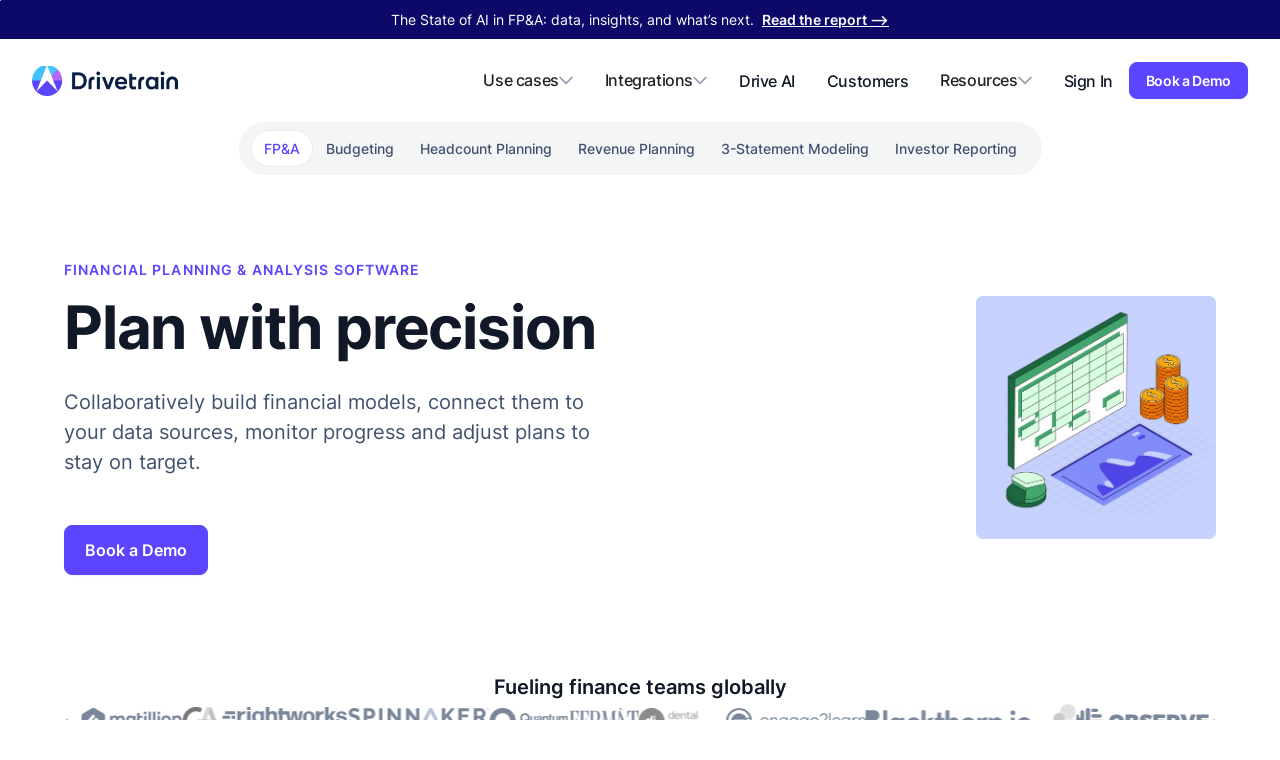

--- FILE ---
content_type: text/html
request_url: https://www.drivetrain.ai/financial-planning-analysis-software
body_size: 30763
content:
<!DOCTYPE html><!-- Last Published: Wed Jan 21 2026 09:15:35 GMT+0000 (Coordinated Universal Time) --><html data-wf-domain="www.drivetrain.ai" data-wf-page="628cbd0a030914ad39ec525a" data-wf-site="61d81b5dd6d1f64d264edd49" lang="en"><head><meta charset="utf-8"/><title>Financial Planning &amp; Analysis Software</title><meta content="See how financial planning and analysis (FP&amp;A) from Drivetrain enables modeling, planning, and reporting across financial use cases on one platform." name="description"/><meta content="Financial Planning &amp; Analysis Software" property="og:title"/><meta content="See how financial planning and analysis (FP&amp;A) from Drivetrain enables modeling, planning, and reporting across financial use cases on one platform." property="og:description"/><meta content="https://cdn.prod.website-files.com/61d81b5dd6d1f64d264edd49/6617cf9669617a61e4b4e382_Financial%20Planning%20%26%20Analysis.webp" property="og:image"/><meta content="Financial Planning &amp; Analysis Software" property="twitter:title"/><meta content="See how financial planning and analysis (FP&amp;A) from Drivetrain enables modeling, planning, and reporting across financial use cases on one platform." property="twitter:description"/><meta content="https://cdn.prod.website-files.com/61d81b5dd6d1f64d264edd49/6617cf9669617a61e4b4e382_Financial%20Planning%20%26%20Analysis.webp" property="twitter:image"/><meta property="og:type" content="website"/><meta content="summary_large_image" name="twitter:card"/><meta content="width=device-width, initial-scale=1" name="viewport"/><link href="https://cdn.prod.website-files.com/61d81b5dd6d1f64d264edd49/css/drivetrain-site.webflow.shared.f8ee8bdf3.min.css" rel="stylesheet" type="text/css" integrity="sha384-+O6L3zs+Gc695OUfnpSYuIGIkigkg5qmpQzh9PgViQimMyEAZrLmeH9DVmmO4OLK" crossorigin="anonymous"/><link href="https://fonts.googleapis.com" rel="preconnect"/><link href="https://fonts.gstatic.com" rel="preconnect" crossorigin="anonymous"/><script src="https://ajax.googleapis.com/ajax/libs/webfont/1.6.26/webfont.js" type="text/javascript"></script><script type="text/javascript">WebFont.load({  google: {    families: ["Geist:300,regular,500,600,700"]  }});</script><script type="text/javascript">!function(o,c){var n=c.documentElement,t=" w-mod-";n.className+=t+"js",("ontouchstart"in o||o.DocumentTouch&&c instanceof DocumentTouch)&&(n.className+=t+"touch")}(window,document);</script><link href="https://cdn.prod.website-files.com/61d81b5dd6d1f64d264edd49/61d81b5dd6d1f6fe6a4edd84_Group%20756.svg" rel="shortcut icon" type="image/x-icon"/><link href="https://cdn.prod.website-files.com/61d81b5dd6d1f64d264edd49/61d81b5dd6d1f6d7a94edd85_Group%20757.svg" rel="apple-touch-icon"/><meta property="og:site_name" content="Drivetrain">
<meta property="og:url" content="" id="ogUrl">
<!-- [Attributes by Finsweet] Disable scrolling -->
<script defer src="https://cdn.jsdelivr.net/npm/@finsweet/attributes-scrolldisable@1/scrolldisable.js"></script>

<style>
  @keyframes scroll {
    from {
      transform: translateX(0);
    }
    to {
      transform: translateX(calc(-100% - 1rem));
    }
  }
  #CookieBannerNotice{right:16px!important;max-width:90vw!important;}
</style>



<link rel="preload" href="https://cdn.prod.website-files.com/61d81b5dd6d1f64d264edd49/66539b54d65b2084a19631dc_inter-v13-latin-regular.woff2" as="font" type="font/woff2" crossorigin>

<link rel="preload" href="https://cdn.prod.website-files.com/61d81b5dd6d1f64d264edd49/66539b891ef47aec844387cf_inter-v13-latin-500.woff2" as="font" type="font/woff2" crossorigin>



<style>
  @font-face {
    font-family: 'Inter V13';
    src: url('https://cdn.prod.website-files.com/61d81b5dd6d1f64d264edd49/66539b54d65b2084a19631dc_inter-v13-latin-regular.woff2') format('woff2');
    font-weight: 400;
    font-style: normal;
    font-display: swap;
  }
  @font-face {
    font-family: 'Inter V13';
    src: url('https://cdn.prod.website-files.com/61d81b5dd6d1f64d264edd49/66539b891ef47aec844387cf_inter-v13-latin-500.woff2') format('woff2');
    font-weight: 500;
    font-style: normal;
    font-display: swap;
  }
</style>

<!-- [Attributes by Finsweet] Disable scrolling -->
<script defer src="https://cdn.jsdelivr.net/npm/@finsweet/attributes-scrolldisable@1/scrolldisable.js"></script>

<!-- Google Tag Manager -->
<script defer>(function(w,d,s,l,i){w[l]=w[l]||[];w[l].push({'gtm.start':
                                                            new Date().getTime(),event:'gtm.js'});var f=d.getElementsByTagName(s)[0],
      j=d.createElement(s),dl=l!='dataLayer'?'&l='+l:'';j.async=true;j.src=
        'https://www.googletagmanager.com/gtm.js?id='+i+dl;f.parentNode.insertBefore(j,f);
                                  })(window,document,'script','dataLayer','GTM-5JZHRQZ');</script>
<!-- End Google Tag Manager -->

<!-- Start VWO Async SmartCode -->
<!--link rel="preconnect" href="https://dev.visualwebsiteoptimizer.com" />
<script type='text/javascript' id='vwoCode'>
window._vwo_code || (function() {
var account_id=941849,
version=2.1,
settings_tolerance=2000,
hide_element='body',
hide_element_style = 'opacity:0 !important;filter:alpha(opacity=0) !important;background:none !important;transition:none !important;',
/* DO NOT EDIT BELOW THIS LINE */
f=false,w=window,d=document,v=d.querySelector('#vwoCode'),cK='_vwo_'+account_id+'_settings',cc={};try{var c=JSON.parse(localStorage.getItem('_vwo_'+account_id+'_config'));cc=c&&typeof c==='object'?c:{}}catch(e){}var stT=cc.stT==='session'?w.sessionStorage:w.localStorage;code={use_existing_jquery:function(){return typeof use_existing_jquery!=='undefined'?use_existing_jquery:undefined},library_tolerance:function(){return typeof library_tolerance!=='undefined'?library_tolerance:undefined},settings_tolerance:function(){return cc.sT||settings_tolerance},hide_element_style:function(){return'{'+(cc.hES||hide_element_style)+'}'},hide_element:function(){if(performance.getEntriesByName('first-contentful-paint')[0]){return''}return typeof cc.hE==='string'?cc.hE:hide_element},getVersion:function(){return version},finish:function(e){if(!f){f=true;var t=d.getElementById('_vis_opt_path_hides');if(t)t.parentNode.removeChild(t);if(e)(new Image).src='https://dev.visualwebsiteoptimizer.com/ee.gif?a='+account_id+e}},finished:function(){return f},addScript:function(e){var t=d.createElement('script');t.type='text/javascript';if(e.src){t.src=e.src}else{t.text=e.text}d.getElementsByTagName('head')[0].appendChild(t)},load:function(e,t){var i=this.getSettings(),n=d.createElement('script'),r=this;t=t||{};if(i){n.textContent=i;d.getElementsByTagName('head')[0].appendChild(n);if(!w.VWO||VWO.caE){stT.removeItem(cK);r.load(e)}}else{var o=new XMLHttpRequest;o.open('GET',e,true);o.withCredentials=!t.dSC;o.responseType=t.responseType||'text';o.onload=function(){if(t.onloadCb){return t.onloadCb(o,e)}if(o.status===200||o.status===304){_vwo_code.addScript({text:o.responseText})}else{_vwo_code.finish('&e=loading_failure:'+e)}};o.onerror=function(){if(t.onerrorCb){return t.onerrorCb(e)}_vwo_code.finish('&e=loading_failure:'+e)};o.send()}},getSettings:function(){try{var e=stT.getItem(cK);if(!e){return}e=JSON.parse(e);if(Date.now()>e.e){stT.removeItem(cK);return}return e.s}catch(e){return}},init:function(){if(d.URL.indexOf('__vwo_disable__')>-1)return;var e=this.settings_tolerance();w._vwo_settings_timer=setTimeout(function(){_vwo_code.finish();stT.removeItem(cK)},e);var t;if(this.hide_element()!=='body'){t=d.createElement('style');var i=this.hide_element(),n=i?i+this.hide_element_style():'',r=d.getElementsByTagName('head')[0];t.setAttribute('id','_vis_opt_path_hides');v&&t.setAttribute('nonce',v.nonce);t.setAttribute('type','text/css');if(t.styleSheet)t.styleSheet.cssText=n;else t.appendChild(d.createTextNode(n));r.appendChild(t)}else{t=d.getElementsByTagName('head')[0];var n=d.createElement('div');n.style.cssText='z-index: 2147483647 !important;position: fixed !important;left: 0 !important;top: 0 !important;width: 100% !important;height: 100% !important;background: white !important;';n.setAttribute('id','_vis_opt_path_hides');n.classList.add('_vis_hide_layer');t.parentNode.insertBefore(n,t.nextSibling)}var o=window._vis_opt_url||d.URL,s='https://dev.visualwebsiteoptimizer.com/j.php?a='+account_id+'&u='+encodeURIComponent(o)+'&vn='+version;if(w.location.search.indexOf('_vwo_xhr')!==-1){this.addScript({src:s})}else{this.load(s+'&x=true')}}};w._vwo_code=code;code.init();})();
</script>
<!-- End VWO Async SmartCode -->

<!--Start VWO SmartCode-->
<!--script referrerPolicy="no-referrer-when-downgrade" src="https://dev.visualwebsiteoptimizer.com/lib/941849.js" id="vwoCode"></script>
<!-- End VWO SmartCode -->

<!-- Start VWO Async SmartCode -->
<link rel="preconnect" href="https://dev.visualwebsiteoptimizer.com" />
<script type='text/javascript' id='vwoCode'>
  window._vwo_code || (function () {
    var account_id = 941849,
        version = 2.1,
        settings_tolerance = 2000,
        hide_element = "body",
        hide_element_style =
        "opacity:0 !important;filter:alpha(opacity=0) !important;background:none !important;transition:none !important;",
        priority = "critical",
        /* DO NOT EDIT BELOW THIS LINE */ f=false,w=window,d=document,v=d.querySelector("#vwoCode"),cK="_vwo_"+account_id+"_settings",cc={};try{var c=JSON.parse(localStorage.getItem("_vwo_"+account_id+"_config"));cc=c&&typeof c==="object"?c:{}}catch(e){}var stT=cc.stT==="session"?w.sessionStorage:w.localStorage;code={sL:!!priority,nonce:v&&v.nonce,use_existing_jquery:function(){return typeof use_existing_jquery!=="undefined"?use_existing_jquery:undefined},library_tolerance:function(){return typeof library_tolerance!=="undefined"?library_tolerance:undefined},settings_tolerance:function(){return cc.sT||settings_tolerance},hide_element_style:function(){return"{"+(cc.hES||hide_element_style)+"}"},hide_element:function(){if(performance.getEntriesByName("first-contentful-paint")[0]){return""}return typeof cc.hE==="string"?cc.hE:hide_element},getVersion:function(){return version},finish:function(e){if(!f){f=true;var t=d.getElementById("_vis_opt_path_hides");if(t)t.parentNode.removeChild(t);if(e)new Image().src="https://dev.visualwebsiteoptimizer.com/ee.gif?a="+account_id+e}},finished:function(){return f},addScript:function(e){var t=d.createElement("script");t.type="text/javascript";if(e.src){t.src=e.src}else{t.text=e.text}v&&t.setAttribute("nonce",v.nonce);d.getElementsByTagName("head")[0].appendChild(t)},load:function(e,t){var n=this.getSettings(),i=d.createElement("script"),r=this;t=t||{};if(n){i.textContent=n;d.getElementsByTagName("head")[0].appendChild(i);if(!w.VWO||VWO.caE){stT.removeItem(cK);r.load(e)}}else{var sL=!!t.sL;var o=new XMLHttpRequest();o.open("GET",e,sL?false:true);o.withCredentials=!t.dSC;if(!sL){o.responseType=t.responseType||"text"}o.onload=function(){if(t.onloadCb){return t.onloadCb(o,e)}if(o.status===200||o.status===304){_vwo_code.addScript({text:o.responseText})}else{_vwo_code.finish("&e=loading_failure:"+e)}};o.onerror=function(){if(t.onerrorCb){return t.onerrorCb(e)}_vwo_code.finish("&e=loading_failure:"+e)};o.send()}},getSettings:function(){try{var e=stT.getItem(cK);if(!e){return}e=JSON.parse(e);if(Date.now()>e.e){stT.removeItem(cK);return}return e.s}catch(e){return}},init:function(){if(d.URL.indexOf("__vwo_disable__")>-1)return;var e=this.settings_tolerance();w._vwo_settings_timer=setTimeout(function(){_vwo_code.finish();stT.removeItem(cK)},e);var t;if(this.hide_element()!=="body"){t=d.createElement("style");var n=this.hide_element(),i=n?n+this.hide_element_style():"",r=d.getElementsByTagName("head")[0];t.setAttribute("id","_vis_opt_path_hides");v&&t.setAttribute("nonce",v.nonce);t.setAttribute("type","text/css");if(t.styleSheet)t.styleSheet.cssText=i;else t.appendChild(d.createTextNode(i));r.appendChild(t)}else{t=d.getElementsByTagName("head")[0];var i=d.createElement("div");i.style.cssText="z-index: 2147483647 !important;position: fixed !important;left: 0 !important;top: 0 !important;width: 100% !important;height: 100% !important;background: white !important;display: block !important;";i.setAttribute("id","_vis_opt_path_hides");i.classList.add("_vis_hide_layer");t.parentNode.insertBefore(i,t.nextSibling)}var o=window._vis_opt_url||d.URL,s="https://dev.visualwebsiteoptimizer.com/j.php?a="+account_id+"&u="+encodeURIComponent(o)+"&vn="+version;if(w.location.search.indexOf("_vwo_xhr")!==-1){this.addScript({src:s})}else{this.load(s+"&x=true",{sL:this.sL})}}};w._vwo_code=code;code.init();})();
</script>
<!-- End VWO Async SmartCode -->

<script>
  function CookiebotCallback_OnAccept() {
    window.VWO = window.VWO || [];
    window.VWO.init = window.VWO.init || function(state) { window.VWO.consentState = state; }

    if (Cookiebot.consent.statistics) {      
      window.VWO.init(1);  // accept     
      console.log('VWO 1'); 
    } else {
      window.VWO.init(3);  // reject     
      console.log('VWO 3');
    }
  }

  function CookiebotCallback_OnLoad() {
    window.VWO = window.VWO || [];
    window.VWO.init = window.VWO.init || function(state) { window.VWO.consentState = state; }

    if (Cookiebot.consent.statistics) {     
      window.VWO.init(1);  // accept    
      console.log('VWO 1');
    } else {
      window.VWO.init(3);  // reject    
      console.log('VWO 3');
    }
  }

  function CookiebotCallback_OnDialogDisplay() {
    window.VWO = window.VWO || [];
    window.VWO.init = window.VWO.init || function(state) { window.VWO.consentState = state; }

    if (!Cookiebot.isRenewal) {     
      window.VWO.init(2);  // pending    
      console.log('VWO 2');
    }
  }

  function CookiebotCallback_OnDecline() {
    window.VWO = window.VWO || [];
    window.VWO.init = window.VWO.init || function(state) { window.VWO.consentState = state; }

    if (!Cookiebot.consent.statistics) {      
      window.VWO.init(3); // reject     
      console.log('VWO 3');
    }
  }
</script>

<!--GDPR -->
<script defer id="Cookiebot" src="https://consent.cookiebot.com/uc.js" data-cbid="ba54f04c-67e9-40ee-9a11-cb8013012fdf" data-blockingmode="auto" type="text/javascript" data-widget-enabled="false"></script>

<!--CCPA -->
<script defer id="Cookiebot" src="https://consent.cookiebot.com/uc.js" data-cbid="6b2cb7ab-ddb7-4def-9abe-34de15c8fd75" data-blockingmode="auto" type="text/javascript" data-widget-enabled="false"></script>
<script>
  // Only run on the pigment-alternatives post
  if (window.location.pathname === '/post/pigment-alternatives') {
    var meta = document.createElement('meta');
    meta.name = 'robots';
    meta.content = 'noindex';
    document.head.appendChild(meta);
  }
</script><link rel="canonical" href="https://www.drivetrain.ai/solutions/financial-planning-analysis-software">

<style>
  .hs-form-field .hs-error-msgs { 
  color: #000000 !important; 
  }
</style></head><body><div class="w-embed"><style>
.dropdown-list.resource {
	top: 58px !important;
}
</style></div><div class="rb2b_cc"><div id="gdpr_banner" fs-cc="banner" class="fs-cc-banner2_component"><div class="fs-cc-banner2_container"><div class="fs-cc-banner2_text">We use cookies to provide visitors with the best possible experience on our website. These include analytics and targeting cookies, which may also be used in our marketing efforts.</div><div class="fs-cc-banner2_buttons-wrapper"><a fs-cc="allow" href="#" class="fs-cc-banner2_button w-button">Accept All</a><a fs-cc="open-preferences" href="#" class="fs-cc-banner2_button fs-cc-button-alt w-button">Cookie Settings</a><a href="/privacy-notice" target="_blank" class="pp-cc">Privacy Policy</a></div></div></div><div id="ccpa_banner" fs-cc="banner" class="fs-cc-banner2_component"><div class="fs-cc-banner2_container"><div class="fs-cc-banner2_text">This website stores data such as cookies to enable essential site functionality, as well as marketing, personalization and analytics. By remaining on this website, you indicate your consent.</div><div class="fs-cc-banner2_buttons-wrapper"><a href="/privacy-notice" target="_blank" class="pp-cc">Privacy Policy</a></div></div></div><div fs-cc-scroll="disable" fs-cc="preferences" class="fs-cc-prefs2_component"><div class="fs-cc-prefs2_form-wrapper w-form"><form id="cookie-preferences" name="wf-form-Cookie-Preferences" data-name="Cookie Preferences" method="get" class="fs-cc-prefs2_form" data-wf-page-id="628cbd0a030914ad39ec525a" data-wf-element-id="924e99e9-7d03-9d16-a52e-ff9e68322b0c" data-turnstile-sitekey="0x4AAAAAAAQTptj2So4dx43e"><div fs-cc="close" class="fs-cc-prefs2_close"><img src="https://cdn.prod.website-files.com/61d81b5dd6d1f64d264edd49/639c5135c31ac680bf92bbe7_x-close.svg" loading="lazy" alt="" class="bottom-0"/></div><div class="fs-cc-prefs2_content"><div class="fs-cc-prefs2_space-small"><div class="fs-cc-prefs2_title">Cookie Preferences</div></div><div class="fs-cc-prefs2_option"><div class="fs-cc-prefs2_toggle-wrapper"><div class="fs-cc-prefs2_label">Essential cookies</div><div class="indigo-70">Required</div></div></div><div class="fs-cc-prefs2_option"><div class="fs-cc-prefs2_toggle-wrapper"><div class="fs-cc-prefs2_label">Advertising</div><label class="w-checkbox fs-cc-prefs2_checkbox-field"><div class="w-checkbox-input w-checkbox-input--inputType-custom fs-cc-prefs2_checkbox"></div><input type="checkbox" id="marketing-2" name="marketing-2" data-name="Marketing 2" fs-cc-checkbox="marketing" style="opacity:0;position:absolute;z-index:-1"/><span for="marketing-2" class="fs-cc-prefs2_checkbox-label w-form-label">Essential</span></label></div></div><div class="fs-cc-prefs2_option"><div class="fs-cc-prefs2_toggle-wrapper"><div class="fs-cc-prefs2_label">Analytics</div><label class="w-checkbox fs-cc-prefs2_checkbox-field"><div class="w-checkbox-input w-checkbox-input--inputType-custom fs-cc-prefs2_checkbox"></div><input type="checkbox" id="analytics-2" name="analytics-2" data-name="Analytics 2" fs-cc-checkbox="analytics" style="opacity:0;position:absolute;z-index:-1"/><span for="analytics-2" class="fs-cc-prefs2_checkbox-label w-form-label">Essential</span></label></div></div><div class="fs-cc-prefs2_buttons-wrapper"><a fs-cc="submit" href="#" class="fs-cc-prefs2_button fs-cc-button-alt w-button">Save preferences</a><a fs-cc="allow" href="#" class="fs-cc-prefs2_button w-button">Accept all</a><a fs-cc="submit" href="#" class="fs-cc-prefs2_submit hide w-button">Save preferences</a></div></div></form><div class="w-form-done"></div><div class="w-form-fail"></div><div fs-cc="close" class="fs-cc-prefs2_overlay"></div></div></div><div fs-cc="manager" class="fs-cc-manager2_component"><div role="button" fs-cc="open-preferences" class="fs-cc-manager2_button w-embed"><svg viewBox="0 0 24 24" fill="none" xmlns="http://www.w3.org/2000/svg">
<path d="M9 8L9 8.01" stroke="currentColor" stroke-width="2" stroke-linecap="round" stroke-linejoin="round"/>
<path d="M16 15L16 15.01" stroke="currentColor" stroke-width="2" stroke-linecap="round" stroke-linejoin="round"/>
<path d="M10 17L10 17.01" stroke="currentColor" stroke-width="2" stroke-linecap="round" stroke-linejoin="round"/>
<path d="M11 13L11 13.01" stroke="currentColor" stroke-width="2" stroke-linecap="round" stroke-linejoin="round"/>
<path d="M6 12L6 12.01" stroke="currentColor" stroke-width="2" stroke-linecap="round" stroke-linejoin="round"/>
<path d="M12 21C16.9706 21 21 16.9706 21 12C21 11.4402 20.9489 10.8924 20.8511 10.361C20.3413 10.7613 19.6985 11 19 11C18.4536 11 17.9413 10.8539 17.5 10.5987C17.0587 10.8539 16.5464 11 16 11C14.3431 11 13 9.65685 13 8C13 7.60975 13.0745 7.23691 13.2101 6.89492C11.9365 6.54821 11 5.38347 11 4C11 3.66387 11.0553 3.34065 11.1572 3.03894C6.58185 3.46383 3 7.31362 3 12C3 16.9706 7.02944 21 12 21Z" stroke="currentColor" stroke-width="2" stroke-linecap="round" stroke-linejoin="round"/>
</svg></div></div></div><div><div class="nav_new"><div fs-scrolldisable-element="smart-nav" data-animation="default" data-collapse="medium" data-duration="400" data-easing="ease" data-easing2="ease" role="banner" class="navbar_component w-nav"><div class="hide w-embed"><style>
.nav_dropdown-icon * { stroke: currentColor !important; }

.dropdown-toggle.is-resource.w-dropdown-toggle.w--open .nav_dropdown-toggle-arrow {
	color: #5C45FF !important;
  -webkit-transform: rotateX(180deg);
          transform: rotateX(180deg);
}
</style>

<style>
.scroll-shadow {
    transition: box-shadow 0.3s ease; /* Add transition for smooth animation */
}
.scroll-shadow.shadow {
    box-shadow: 0 12px 16px rgba(16, 24, 40, 0.10); /* Customize shadow color and size as needed */
}
</style></div><div class="hello-bar v3"><div class="hide w-embed"><style>
.dropdown-list.nav-dp {
	top: 104px!important;
}
:root {
  --nav-banner-height: 2rem;
}
</style></div><div class="container"><div class="hello-bar-component ebook div-block-15"><div class="hello-bar-left v3"><div class="webinar-text-hello-bar v3">New Template</div><div>The State of AI in FP&amp;A: data, insights, and what’s next.<a href="https://www.drivetrain.ai/ebooks/state-of-ai-in-fpa" class="hello-bar-link">Read the report --&gt;</a></div><a href="#" class="hello-bar-link hide">Get it Now</a></div><div class="hello-bar-right"><a href="#" class="hello-bar-link-wrapper v2 hide w-inline-block"><div class="semibold">Download now -&gt;</div></a></div></div></div></div><div class="navbar-main"><div class="scroll-shadow"></div><div class="wrapper-1280px is-navbar"><a href="/" class="brand-logo w-nav-brand"><img width="146" height="30" alt="" src="https://cdn.prod.website-files.com/61d81b5dd6d1f64d264edd49/634bcb4b8246d88452283944_dt-logo-color.webp" loading="eager" srcset="https://cdn.prod.website-files.com/61d81b5dd6d1f64d264edd49/634bcb4b8246d88452283944_dt-logo-color-p-500.webp 500w, https://cdn.prod.website-files.com/61d81b5dd6d1f64d264edd49/634bcb4b8246d88452283944_dt-logo-color-p-800.webp 800w, https://cdn.prod.website-files.com/61d81b5dd6d1f64d264edd49/634bcb4b8246d88452283944_dt-logo-color-p-1080.webp 1080w, https://cdn.prod.website-files.com/61d81b5dd6d1f64d264edd49/634bcb4b8246d88452283944_dt-logo-color-p-1600.webp 1600w, https://cdn.prod.website-files.com/61d81b5dd6d1f64d264edd49/634bcb4b8246d88452283944_dt-logo-color-p-2000.webp 2000w, https://cdn.prod.website-files.com/61d81b5dd6d1f64d264edd49/634bcb4b8246d88452283944_dt-logo-color-p-2600.webp 2600w" sizes="146px" class="brand-icon"/></a><div class="navbar-container-flex"><nav role="navigation" class="nav-menu w-nav-menu"><div class="nav_menu-wrapper"><div data-delay="0" data-hover="true" class="nav_dropdown relative w-dropdown"><div class="dropdown-toggle is-resource w-dropdown-toggle"><div>Use cases</div><div class="nav_dropdown-toggle-arrow w-embed"><svg width="100%" height="100%" viewBox="0 0 12 8" fill="none" xmlns="http://www.w3.org/2000/svg">
<path d="M1 1.5L6 6.5L11 1.5" stroke="currentColor" stroke-width="1.5" stroke-linecap="round" stroke-linejoin="round"/>
</svg></div></div><nav class="dropdown-list nav-dp abolsute w-dropdown-list"><div class="container"><div class="nav-use-case-dropdown"><div class="nav-text hide">BY USE CASE</div><a href="/financial-planning-analysis-software" aria-current="page" class="nav-dropdown-fpanda w-inline-block w--current"><img loading="lazy" src="https://cdn.prod.website-files.com/61d81b5dd6d1f64d264edd49/660e616e9af7f82c5bbccaea_Featured%20icon%20(63).svg" alt="" class="nav-dropdown-icon"/><div class="dropdwon-text">Financial Planning &amp; Analysis</div></a><a href="/financial-reporting" class="nav-dropdown-fpanda w-inline-block"><img loading="lazy" src="https://cdn.prod.website-files.com/61d81b5dd6d1f64d264edd49/660e616d885317d71ca3dada_Featured%20icon%20(61).svg" alt="" class="nav-dropdown-icon"/><div class="dropdwon-text">Reporting &amp; Analytics</div></a><a href="/budgeting-planning" class="nav-dropdown-fpanda w-inline-block"><img loading="lazy" src="https://cdn.prod.website-files.com/61d81b5dd6d1f64d264edd49/660e616d1b1a75638cc57956_Featured%20icon%20(60).svg" alt="" class="nav-dropdown-icon"/><div class="dropdwon-text">Budgeting &amp; Planning</div></a><a href="/solutions/revenue-teams" class="nav-dropdown-fpanda w-inline-block"><img loading="lazy" src="https://cdn.prod.website-files.com/61d81b5dd6d1f64d264edd49/660e616d7a1d54d338496aca_Featured%20icon%20(58).svg" alt="" class="nav-dropdown-icon"/><div class="dropdwon-text">Sales &amp; Revenue Planning</div></a><a href="/solutions/investor-reporting-software" class="nav-dropdown-fpanda w-inline-block"><img loading="lazy" src="https://cdn.prod.website-files.com/61d81b5dd6d1f64d264edd49/660e616e66e7fa31a932469f_Featured%20icon%20(59).svg" alt="" class="nav-dropdown-icon"/><div class="dropdwon-text">Investor Reporting</div></a><a href="/solutions/headcount-planning-software" class="nav-dropdown-fpanda w-inline-block"><img loading="lazy" src="https://cdn.prod.website-files.com/61d81b5dd6d1f64d264edd49/66c5d5c2c6015f7491ac224f_heacount-icon.svg" alt="" class="nav-dropdown-icon"/><div class="dropdwon-text">Headcount Planning</div></a></div></div><div class="use-case-dropdown-bottom"><div>Join the era of Autonomous FP&amp;A! <a href="/book-a-demo" class="text-color-electric-violet">See Drivetrain in Action</a></div></div></nav></div><div data-delay="0" data-hover="true" class="nav_dropdown relative w-dropdown"><div class="dropdown-toggle is-resource w-dropdown-toggle"><div>Integrations</div><div class="nav_dropdown-toggle-arrow w-embed"><svg width="100%" height="100%" viewBox="0 0 12 8" fill="none" xmlns="http://www.w3.org/2000/svg">
<path d="M1 1.5L6 6.5L11 1.5" stroke="currentColor" stroke-width="1.5" stroke-linecap="round" stroke-linejoin="round"/>
</svg></div></div><nav class="dropdown-list nav-dp abolsute w-dropdown-list"><div class="container"><div class="w-dyn-list"><div role="list" class="nav-use-case-dropdown is-integrations w-dyn-items"><div role="listitem" class="w-dyn-item"><a data-anchor-offset="click" href="https://www.drivetrain.ai/integrations#erp-accounting" class="nav-dropdown-fpanda w-inline-block"><img src="https://cdn.prod.website-files.com/61d81b5dd6d1f6a4cc4edd58/668d2e66bdd3fd1d5acfd0a2_ERP%20%26%20Accounting%20Icon%20Nav.svg" loading="lazy" alt="" class="nav-dropdown-icon"/><div class="dropdwon-text">Accounting &amp; ERP</div></a></div><div role="listitem" class="w-dyn-item"><a data-anchor-offset="click" href="https://www.drivetrain.ai/integrations#crm-integrations" class="nav-dropdown-fpanda w-inline-block"><img src="https://cdn.prod.website-files.com/61d81b5dd6d1f6a4cc4edd58/668d2e80f4fb886f738d7b67_CRM%20Icon%20Nav.svg" loading="lazy" alt="" class="nav-dropdown-icon"/><div class="dropdwon-text">CRM</div></a></div><div role="listitem" class="w-dyn-item"><a data-anchor-offset="click" href="https://www.drivetrain.ai/integrations#hris-ats-payroll" class="nav-dropdown-fpanda w-inline-block"><img src="https://cdn.prod.website-files.com/61d81b5dd6d1f6a4cc4edd58/668d2e9f451423db117e5406_HRIS%2C%20ATS%20%26%20Payroll%20Icon%20Nav.svg" loading="lazy" alt="" class="nav-dropdown-icon"/><div class="dropdwon-text">HRIS &amp; ATS</div></a></div><div role="listitem" class="w-dyn-item"><a data-anchor-offset="click" href="https://www.drivetrain.ai/integrations#billing-invoicing-systems" class="nav-dropdown-fpanda w-inline-block"><img src="https://cdn.prod.website-files.com/61d81b5dd6d1f6a4cc4edd58/668d2efa7e17f631444d7587_Billing%20%26%20Invoicing%20Icon%20Nav.svg" loading="lazy" alt="" class="nav-dropdown-icon"/><div class="dropdwon-text">Billing &amp; Invoicing</div></a></div><div role="listitem" class="w-dyn-item"><a data-anchor-offset="click" href="https://www.drivetrain.ai/integrations#databases-warehouses" class="nav-dropdown-fpanda w-inline-block"><img src="https://cdn.prod.website-files.com/61d81b5dd6d1f6a4cc4edd58/668d2f264c653923c6359e87_Databases%20%26%20Warehouses%20Icon%20Nav.svg" loading="lazy" alt="" class="nav-dropdown-icon"/><div class="dropdwon-text">Databases &amp; Warehouses</div></a></div><div role="listitem" class="w-dyn-item"><a data-anchor-offset="click" href="https://www.drivetrain.ai/integrations#bi-analytics" class="nav-dropdown-fpanda w-inline-block"><img src="https://cdn.prod.website-files.com/61d81b5dd6d1f6a4cc4edd58/668d2f491de8135479fb1a16_BI%20%26%20Analytics%20Icon%20Nav.svg" loading="lazy" alt="" class="nav-dropdown-icon"/><div class="dropdwon-text">BI</div></a></div><div role="listitem" class="w-dyn-item"><a data-anchor-offset="click" href="https://www.drivetrain.ai/integrations#spreadsheets-integrations" class="nav-dropdown-fpanda w-inline-block"><img src="https://cdn.prod.website-files.com/61d81b5dd6d1f6a4cc4edd58/668d2f5fa05d011890ddd809_Spreadsheets%20Icon%20Nav.svg" loading="lazy" alt="" class="nav-dropdown-icon"/><div class="dropdwon-text">Spreadsheets</div></a></div><div role="listitem" class="w-dyn-item"><a data-anchor-offset="click" href="https://www.drivetrain.ai/integrations#customer-success-management" class="nav-dropdown-fpanda w-inline-block"><img src="https://cdn.prod.website-files.com/61d81b5dd6d1f6a4cc4edd58/668d2f693a504c9afd2ca2cf_Customer%20Success%20Management%20Icon%20Nav.svg" loading="lazy" alt="" class="nav-dropdown-icon"/><div class="dropdwon-text">Customer Success Management</div></a></div></div></div></div><a href="/integrations" class="use-case-dropdown-bottom is-integrations w-inline-block"><div>See all integrations</div><div class="icon-1x1-1-25rem"><div class="embed_svg-icon w-embed"><svg width="100%" height="100%" viewBox="0 0 21 20" fill="none" xmlns="http://www.w3.org/2000/svg">
<path d="M4.66666 9.99999H16.3333M16.3333 9.99999L10.5 4.16666M16.3333 9.99999L10.5 15.8333" stroke="currentColor" stroke-width="2" stroke-linecap="round" stroke-linejoin="round"/>
</svg></div></div></a></nav></div><a href="/drive-ai" class="nav_links w-nav-link">Drive AI</a><a href="/customers" class="nav_links w-nav-link">Customers</a><div data-delay="0" data-hover="true" class="nav_dropdown w-dropdown"><div class="dropdown-toggle is-resource w-dropdown-toggle"><div>Resources</div><div class="nav_dropdown-toggle-arrow w-embed"><svg width="100%" height="100%" viewBox="0 0 12 8" fill="none" xmlns="http://www.w3.org/2000/svg">
<path d="M1 1.5L6 6.5L11 1.5" stroke="currentColor" stroke-width="1.5" stroke-linecap="round" stroke-linejoin="round"/>
</svg></div></div><nav class="dropdown-list nav-dp is-resource w-dropdown-list"><div class="div-block-5 relative"><div class="nav_dropdown-wrapper"><div class="nav_dropdown-flex"><div class="nav_dropdown-links v2"><div class="nav_dropdown-column"><div class="nav_dropdown-heading">learn</div><a href="/blog" class="nav_dropdown-item is-v2 w-inline-block"><div class="nav_dropdown_icon"><svg viewBox="0 0 24 24" xmlns="http://www.w3.org/2000/svg" fill="none"><path d="M17.5 10.5L18.5 9.5C18.7626 9.23735 18.971 8.92555 19.1131 8.58239C19.2553 8.23923 19.3284 7.87143 19.3284 7.5C19.3284 7.12856 19.2553 6.76077 19.1131 6.4176C18.971 6.07444 18.7626 5.76264 18.5 5.5C18.2374 5.23735 17.9256 5.02901 17.5824 4.88687C17.2392 4.74473 16.8714 4.67157 16.5 4.67157C16.1286 4.67157 15.7608 4.74473 15.4176 4.88687C15.0744 5.02901 14.7626 5.23735 14.5 5.5L4 16V20H8L10 18" stroke="currentColor" stroke-width="2" stroke-linecap="round" stroke-linejoin="round"></path><path d="M17.8 20.817L15.628 21.955C15.5635 21.9886 15.491 22.0035 15.4186 21.9982C15.3461 21.993 15.2765 21.9677 15.2176 21.9251C15.1587 21.8826 15.1127 21.8245 15.0849 21.7574C15.0571 21.6903 15.0485 21.6167 15.06 21.545L15.475 19.134L13.718 17.427C13.6656 17.3763 13.6284 17.3119 13.6108 17.2411C13.5933 17.1703 13.5959 17.096 13.6186 17.0267C13.6412 16.9573 13.6829 16.8957 13.7388 16.8489C13.7948 16.8021 13.8627 16.772 13.935 16.762L16.363 16.41L17.449 14.217C17.4815 14.1517 17.5315 14.0967 17.5935 14.0583C17.6556 14.0199 17.727 13.9995 17.8 13.9995C17.8729 13.9995 17.9444 14.0199 18.0064 14.0583C18.0685 14.0967 18.1185 14.1517 18.151 14.217L19.237 16.41L21.665 16.762C21.737 16.7724 21.8047 16.8027 21.8604 16.8495C21.9162 16.8964 21.9576 16.9579 21.9802 17.027C22.0028 17.0962 22.0056 17.1704 21.9882 17.241C21.9708 17.3117 21.9341 17.3761 21.882 17.427L20.125 19.134L20.539 21.544C20.5514 21.6159 20.5434 21.6898 20.516 21.7573C20.4885 21.8249 20.4426 21.8834 20.3836 21.9262C20.3245 21.969 20.2547 21.9944 20.1819 21.9995C20.1092 22.0046 20.0364 21.9892 19.972 21.955L17.8 20.817Z" stroke="currentColor" stroke-width="2" stroke-linecap="round" stroke-linejoin="round"></path></svg></div><div class="dropdwon-text">Blogs</div><img loading="lazy" src="https://cdn.prod.website-files.com/61d81b5dd6d1f64d264edd49/64de0de5629f3db6432b322e_arrow.svg" alt="" class="nav_dropdown-link-arrow"/></a><a href="/ebooks" class="nav_dropdown-item is-v2 w-inline-block"><div class="nav_dropdown_icon"><svg viewBox="0 0 24 24" xmlns="http://www.w3.org/2000/svg" fill="none"><path d="M19 4V20H7C6.46957 20 5.96086 19.7893 5.58579 19.4142C5.21071 19.0391 5 18.5304 5 18V6C5 5.46957 5.21071 4.96086 5.58579 4.58579C5.96086 4.21071 6.46957 4 7 4H19Z" stroke="currentColor" stroke-width="2" stroke-linecap="round" stroke-linejoin="round"></path><path d="M19 16H7C6.46957 16 5.96086 16.2107 5.58579 16.5858C5.21071 16.9609 5 17.4696 5 18" stroke="currentColor" stroke-width="2" stroke-linecap="round" stroke-linejoin="round"></path><path d="M9 8H15" stroke="currentColor" stroke-width="2" stroke-linecap="round" stroke-linejoin="round"></path></svg></div><div class="dropdwon-text">eBooks</div><img loading="lazy" src="https://cdn.prod.website-files.com/61d81b5dd6d1f64d264edd49/64de0de5629f3db6432b322e_arrow.svg" alt="" class="nav_dropdown-link-arrow"/></a><a href="/webinars-and-events" class="nav_dropdown-item is-v2 w-inline-block"><div class="nav_dropdown_icon"><svg viewBox="0 0 24 24" xmlns="http://www.w3.org/2000/svg" fill="none"><path d="M3 5.25C3 4.98478 3.10536 4.73043 3.29289 4.54289C3.48043 4.35536 3.73478 4.25 4 4.25H20C20.2652 4.25 20.5196 4.35536 20.7071 4.54289C20.8946 4.73043 21 4.98478 21 5.25V15.25C21 15.5152 20.8946 15.7696 20.7071 15.9571C20.5196 16.1446 20.2652 16.25 20 16.25H4C3.73478 16.25 3.48043 16.1446 3.29289 15.9571C3.10536 15.7696 3 15.5152 3 15.25V5.25Z" stroke="currentColor" stroke-width="2" stroke-linecap="round" stroke-linejoin="round"></path><path d="M10.75 8.75V11.75L13.25 10.25L10.75 8.75Z" stroke="currentColor" stroke-width="2" stroke-linecap="round" stroke-linejoin="round"></path><path d="M7 20H17" stroke="currentColor" stroke-width="2" stroke-linecap="round" stroke-linejoin="round"></path><path d="M9 16V20" stroke="currentColor" stroke-width="2" stroke-linecap="round" stroke-linejoin="round"></path><path d="M15 16V20" stroke="currentColor" stroke-width="2" stroke-linecap="round" stroke-linejoin="round"></path></svg></div><div class="dropdwon-text">Webinars &amp; Events</div><img loading="lazy" src="https://cdn.prod.website-files.com/61d81b5dd6d1f64d264edd49/64de0de5629f3db6432b322e_arrow.svg" alt="" class="nav_dropdown-link-arrow"/></a><a href="/strategic-finance-toolkit" class="nav_dropdown-item is-v2 w-inline-block"><div class="nav_dropdown_icon"><svg viewBox="0 0 24 24" xmlns="http://www.w3.org/2000/svg" fill="none"><path d="M3 12C3 13.1819 3.23279 14.3522 3.68508 15.4442C4.13738 16.5361 4.80031 17.5282 5.63604 18.364C6.47177 19.1997 7.46392 19.8626 8.55585 20.3149C9.64778 20.7672 10.8181 21 12 21C13.1819 21 14.3522 20.7672 15.4442 20.3149C16.5361 19.8626 17.5282 19.1997 18.364 18.364C19.1997 17.5282 19.8626 16.5361 20.3149 15.4442C20.7672 14.3522 21 13.1819 21 12C21 9.61305 20.0518 7.32387 18.364 5.63604C16.6761 3.94821 14.3869 3 12 3C9.61305 3 7.32387 3.94821 5.63604 5.63604C3.94821 7.32387 3 9.61305 3 12Z" stroke="currentColor" stroke-width="2" stroke-linecap="round" stroke-linejoin="round"></path><path d="M3.59998 9H20.4" stroke="currentColor" stroke-width="2" stroke-linecap="round" stroke-linejoin="round"></path><path d="M3.59998 15H20.4" stroke="currentColor" stroke-width="2" stroke-linecap="round" stroke-linejoin="round"></path><path d="M11.5 3C9.81538 5.69961 8.92224 8.81787 8.92224 12C8.92224 15.1821 9.81538 18.3004 11.5 21" stroke="currentColor" stroke-width="2" stroke-linecap="round" stroke-linejoin="round"></path><path d="M12.5 3C14.1847 5.69961 15.0778 8.81787 15.0778 12C15.0778 15.1821 14.1847 18.3004 12.5 21" stroke="currentColor" stroke-width="2" stroke-linecap="round" stroke-linejoin="round"></path></svg></div><div class="dropdwon-text">Strategic Finance Toolkit</div><img loading="lazy" src="https://cdn.prod.website-files.com/61d81b5dd6d1f64d264edd49/64de0de5629f3db6432b322e_arrow.svg" alt="" class="nav_dropdown-link-arrow"/></a><a href="/templates-cheat-sheets" class="nav_dropdown-item is-v2 w-inline-block"><div class="nav_dropdown_icon"><svg viewBox="0 0 24 24" xmlns="http://www.w3.org/2000/svg" fill="none"><path d="M3 6C3 5.46957 3.21071 4.96086 3.58579 4.58579C3.96086 4.21071 4.46957 4 5 4H19C19.5304 4 20.0391 4.21071 20.4142 4.58579C20.7893 4.96086 21 5.46957 21 6V18C21 18.5304 20.7893 19.0391 20.4142 19.4142C20.0391 19.7893 19.5304 20 19 20H5C4.46957 20 3.96086 19.7893 3.58579 19.4142C3.21071 19.0391 3 18.5304 3 18V6Z" stroke="currentColor" stroke-width="2" stroke-linecap="round" stroke-linejoin="round"></path><path d="M7 8H17" stroke="currentColor" stroke-width="2" stroke-linecap="round" stroke-linejoin="round"></path><path d="M7 12H17" stroke="currentColor" stroke-width="2" stroke-linecap="round" stroke-linejoin="round"></path><path d="M7 16H17" stroke="currentColor" stroke-width="2" stroke-linecap="round" stroke-linejoin="round"></path></svg></div><div class="dropdwon-text">Templates &amp; Cheat Sheets</div><img loading="lazy" src="https://cdn.prod.website-files.com/61d81b5dd6d1f64d264edd49/64de0de5629f3db6432b322e_arrow.svg" alt="" class="nav_dropdown-link-arrow"/></a></div><div class="nav_dropdown-column"><div class="nav_dropdown-heading">discover</div><a href="/about" class="nav_dropdown-item is-v2 w-inline-block"><div class="nav_dropdown_icon"><svg viewBox="0 0 24 24" xmlns="http://www.w3.org/2000/svg" fill="none"><path d="M11.0195 3.55154C11.6283 3.20908 12.3717 3.20908 12.9805 3.55154L18.9805 6.92654C19.6103 7.28078 20 7.94715 20 8.66969V15.3303C20 16.0529 19.6103 16.7192 18.9805 17.0735L12.9805 20.4485C12.3717 20.7909 11.6283 20.7909 11.0195 20.4485L5.01948 17.0735C4.38972 16.7192 4 16.0529 4 15.3303V8.66969C4 7.94715 4.38972 7.28078 5.01948 6.92654L11.0195 3.55154Z" stroke="currentColor" stroke-width="2" stroke-linecap="round" stroke-linejoin="round"></path><path d="M12 12L20 7.5" stroke="currentColor" stroke-width="2" stroke-linecap="round" stroke-linejoin="round"></path><path d="M12 12V21" stroke="currentColor" stroke-width="2" stroke-linecap="round" stroke-linejoin="round"></path><path d="M12 12L4 7.5" stroke="currentColor" stroke-width="2" stroke-linecap="round" stroke-linejoin="round"></path></svg></div><div class="dropdwon-text">About</div><img loading="lazy" src="https://cdn.prod.website-files.com/61d81b5dd6d1f64d264edd49/64de0de5629f3db6432b322e_arrow.svg" alt="" class="nav_dropdown-link-arrow"/></a><a href="/customers" class="nav_dropdown-item is-v2 w-inline-block"><div class="nav_dropdown_icon"><svg viewBox="0 0 24 24" xmlns="http://www.w3.org/2000/svg" fill="none"><path d="M10 13C10 13.5304 10.2107 14.0391 10.5858 14.4142C10.9609 14.7893 11.4696 15 12 15C12.5304 15 13.0391 14.7893 13.4142 14.4142C13.7893 14.0391 14 13.5304 14 13C14 12.4696 13.7893 11.9609 13.4142 11.5858C13.0391 11.2107 12.5304 11 12 11C11.4696 11 10.9609 11.2107 10.5858 11.5858C10.2107 11.9609 10 12.4696 10 13Z" stroke="currentColor" stroke-width="2" stroke-linecap="round" stroke-linejoin="round"></path><path d="M8 21V20C8 19.4696 8.21071 18.9609 8.58579 18.5858C8.96086 18.2107 9.46957 18 10 18H14C14.5304 18 15.0391 18.2107 15.4142 18.5858C15.7893 18.9609 16 19.4696 16 20V21" stroke="currentColor" stroke-width="2" stroke-linecap="round" stroke-linejoin="round"></path><path d="M15 5C15 5.53043 15.2107 6.03914 15.5858 6.41421C15.9609 6.78929 16.4696 7 17 7C17.5304 7 18.0391 6.78929 18.4142 6.41421C18.7893 6.03914 19 5.53043 19 5C19 4.46957 18.7893 3.96086 18.4142 3.58579C18.0391 3.21071 17.5304 3 17 3C16.4696 3 15.9609 3.21071 15.5858 3.58579C15.2107 3.96086 15 4.46957 15 5Z" stroke="currentColor" stroke-width="2" stroke-linecap="round" stroke-linejoin="round"></path><path d="M17 10H19C19.5304 10 20.0391 10.2107 20.4142 10.5858C20.7893 10.9609 21 11.4696 21 12V13" stroke="currentColor" stroke-width="2" stroke-linecap="round" stroke-linejoin="round"></path><path d="M5 5C5 5.53043 5.21071 6.03914 5.58579 6.41421C5.96086 6.78929 6.46957 7 7 7C7.53043 7 8.03914 6.78929 8.41421 6.41421C8.78929 6.03914 9 5.53043 9 5C9 4.46957 8.78929 3.96086 8.41421 3.58579C8.03914 3.21071 7.53043 3 7 3C6.46957 3 5.96086 3.21071 5.58579 3.58579C5.21071 3.96086 5 4.46957 5 5Z" stroke="currentColor" stroke-width="2" stroke-linecap="round" stroke-linejoin="round"></path><path d="M3 13V12C3 11.4696 3.21071 10.9609 3.58579 10.5858C3.96086 10.2107 4.46957 10 5 10H7" stroke="currentColor" stroke-width="2" stroke-linecap="round" stroke-linejoin="round"></path></svg></div><div class="dropdwon-text">Customers</div><img loading="lazy" src="https://cdn.prod.website-files.com/61d81b5dd6d1f64d264edd49/64de0de5629f3db6432b322e_arrow.svg" alt="" class="nav_dropdown-link-arrow"/></a><a href="/micro-demos" class="nav_dropdown-item is-v2 w-inline-block"><div class="nav_dropdown_icon"><svg viewBox="0 0 24 24" xmlns="http://www.w3.org/2000/svg" fill="none"><path d="M3 9C3 8.46957 3.21071 7.96086 3.58579 7.58579C3.96086 7.21071 4.46957 7 5 7H19C19.5304 7 20.0391 7.21071 20.4142 7.58579C20.7893 7.96086 21 8.46957 21 9V18C21 18.5304 20.7893 19.0391 20.4142 19.4142C20.0391 19.7893 19.5304 20 19 20H5C4.46957 20 3.96086 19.7893 3.58579 19.4142C3.21071 19.0391 3 18.5304 3 18V9Z" stroke="currentColor" stroke-width="2" stroke-linecap="round" stroke-linejoin="round"></path><path d="M10.75 12V15L13.25 13.5L10.75 12Z" stroke="currentColor" stroke-width="2" stroke-linecap="round" stroke-linejoin="round"></path><path d="M16 3L12 7L8 3" stroke="currentColor" stroke-width="2" stroke-linecap="round" stroke-linejoin="round"></path></svg></div><div class="dropdwon-text">Micro Demos</div><img loading="lazy" src="https://cdn.prod.website-files.com/61d81b5dd6d1f64d264edd49/64de0de5629f3db6432b322e_arrow.svg" alt="" class="nav_dropdown-link-arrow"/></a><a href="/compare" class="nav_dropdown-item is-v2 w-inline-block"><div class="nav_dropdown_icon"><svg viewBox="0 0 24 24" xmlns="http://www.w3.org/2000/svg" fill="none"><path d="M4 7H7C7.26522 7 7.51957 6.89464 7.70711 6.70711C7.89464 6.51957 8 6.26522 8 6V5C8 4.46957 8.21071 3.96086 8.58579 3.58579C8.96086 3.21071 9.46957 3 10 3C10.5304 3 11.0391 3.21071 11.4142 3.58579C11.7893 3.96086 12 4.46957 12 5V6C12 6.26522 12.1054 6.51957 12.2929 6.70711C12.4804 6.89464 12.7348 7 13 7H16C16.2652 7 16.5196 7.10536 16.7071 7.29289C16.8946 7.48043 17 7.73478 17 8V11C17 11.2652 17.1054 11.5196 17.2929 11.7071C17.4804 11.8946 17.7348 12 18 12H19C19.5304 12 20.0391 12.2107 20.4142 12.5858C20.7893 12.9609 21 13.4696 21 14C21 14.5304 20.7893 15.0391 20.4142 15.4142C20.0391 15.7893 19.5304 16 19 16H18C17.7348 16 17.4804 16.1054 17.2929 16.2929C17.1054 16.4804 17 16.7348 17 17V20C17 20.2652 16.8946 20.5196 16.7071 20.7071C16.5196 20.8946 16.2652 21 16 21H13C12.7348 21 12.4804 20.8946 12.2929 20.7071C12.1054 20.5196 12 20.2652 12 20V19C12 18.4696 11.7893 17.9609 11.4142 17.5858C11.0391 17.2107 10.5304 17 10 17C9.46957 17 8.96086 17.2107 8.58579 17.5858C8.21071 17.9609 8 18.4696 8 19V20C8 20.2652 7.89464 20.5196 7.70711 20.7071C7.51957 20.8946 7.26522 21 7 21H4C3.73478 21 3.48043 20.8946 3.29289 20.7071C3.10536 20.5196 3 20.2652 3 20V17C3 16.7348 3.10536 16.4804 3.29289 16.2929C3.48043 16.1054 3.73478 16 4 16H5C5.53043 16 6.03914 15.7893 6.41421 15.4142C6.78929 15.0391 7 14.5304 7 14C7 13.4696 6.78929 12.9609 6.41421 12.5858C6.03914 12.2107 5.53043 12 5 12H4C3.73478 12 3.48043 11.8946 3.29289 11.7071C3.10536 11.5196 3 11.2652 3 11V8C3 7.73478 3.10536 7.48043 3.29289 7.29289C3.48043 7.10536 3.73478 7 4 7Z" stroke="currentColor" stroke-width="2" stroke-linecap="round" stroke-linejoin="round"></path></svg></div><div class="dropdwon-text">Why Drivetrain</div><img loading="lazy" src="https://cdn.prod.website-files.com/61d81b5dd6d1f64d264edd49/64de0de5629f3db6432b322e_arrow.svg" alt="" class="nav_dropdown-link-arrow"/></a><a href="https://www.drivetrain.ai/solutions/financial-planning-analysis-software" target="_blank" class="nav_dropdown-item is-v2 w-inline-block"><div class="nav_dropdown_icon"><svg viewBox="0 0 24 24" xmlns="http://www.w3.org/2000/svg" fill="none"><path d="M14 9.5C14 10.4283 13.6313 11.3185 12.9749 11.9749C12.3185 12.6313 11.4283 13 10.5 13C9.57174 13 8.6815 12.6313 8.02513 11.9749C7.36875 11.3185 7 10.4283 7 9.5C7 8.57174 7.36875 7.6815 8.02513 7.02513C8.6815 6.36875 9.57174 6 10.5 6M14 9.5C14 8.57174 13.6313 7.6815 12.9749 7.02513C12.3185 6.36875 11.4283 6 10.5 6M14 9.5H10.5V6" stroke="currentColor" stroke-width="1.5" stroke-linecap="round" stroke-linejoin="round"></path><path d="M20 21L17.2153 18L15.6667 16.3684M3 9.73685C3 10.7529 3.19112 11.7589 3.56245 12.6976C3.93377 13.6363 4.47804 14.4892 5.16416 15.2076C5.85028 15.9261 6.66483 16.496 7.56129 16.8848C8.45775 17.2736 9.41857 17.4737 10.3889 17.4737C11.3592 17.4737 12.32 17.2736 13.2165 16.8848C14.113 16.496 14.9275 15.9261 15.6136 15.2076C16.2998 14.4892 16.844 13.6363 17.2153 12.6976C17.5867 11.7589 17.7778 10.7529 17.7778 9.73685C17.7778 8.72083 17.5867 7.71476 17.2153 6.77608C16.844 5.83741 16.2998 4.9845 15.6136 4.26607C14.9275 3.54764 14.113 2.97775 13.2165 2.58893C12.32 2.20012 11.3592 2 10.3889 2C9.41857 2 8.45775 2.20012 7.56129 2.58893C6.66483 2.97775 5.85028 3.54764 5.16416 4.26607C4.47804 4.9845 3.93377 5.83741 3.56245 6.77608C3.19112 7.71476 3 8.72083 3 9.73685Z" stroke="currentColor" stroke-width="2" stroke-linecap="round" stroke-linejoin="round"></path></svg></div><div class="dropdwon-text">FP&amp;A Software Buyer&#x27;s Guide</div><img loading="lazy" src="https://cdn.prod.website-files.com/61d81b5dd6d1f64d264edd49/64de0de5629f3db6432b322e_arrow.svg" alt="" class="nav_dropdown-link-arrow"/></a></div></div><div class="nav_dropdown-column is-v2"><div class="nav_dropdown-heading">latest</div><a href="/templates-cheat-sheets/headcount-planning-excel-template" class="nav_dropdown-latest-card w-inline-block"><img src="https://cdn.prod.website-files.com/61d81b5dd6d1f64d264edd49/678f88a135b5d4f839b2ecca_Cover%20(3).webp" loading="lazy" id="w-node-d74cec7c-7f7c-a2e3-510f-c6fd4b4be682-8b233b0d" alt="An excel showing headcount planning." width="864" srcset="https://cdn.prod.website-files.com/61d81b5dd6d1f64d264edd49/678f88a135b5d4f839b2ecca_Cover%20(3)-p-500.webp 500w, https://cdn.prod.website-files.com/61d81b5dd6d1f64d264edd49/678f88a135b5d4f839b2ecca_Cover%20(3).webp 576w" sizes="(max-width: 479px) 0px, 100vw" class="nav_dropdown_image"/><div class="div-block-4"><div>Headcount and payroll model template to streamline your planning</div><div class="nav_dropdown-cta"><div>Get it now</div><img loading="lazy" src="https://cdn.prod.website-files.com/61d81b5dd6d1f64d264edd49/64de0de5629f3db6432b322e_arrow.svg" alt="" class="nav_dropdown-link-arrow"/></div></div></a><a href="/webinars/cfo-dashboards-masterclass-ft-the-fp-a-guy-examples-templates-best-practices" class="nav_dropdown-latest-card w-inline-block"><img sizes="(max-width: 479px) 0px, 100vw" srcset="https://cdn.prod.website-files.com/61d81b5dd6d1f64d264edd49/6846cfe720faf18c2be553d1_Video%20player%20(1)-p-500.png 500w, https://cdn.prod.website-files.com/61d81b5dd6d1f64d264edd49/6846cfe720faf18c2be553d1_Video%20player%20(1).png 528w" alt="" src="https://cdn.prod.website-files.com/61d81b5dd6d1f64d264edd49/6846cfe720faf18c2be553d1_Video%20player%20(1).png" loading="lazy" class="nav_dropdown_image"/><div class="div-block-4"><div>CFO Dashboards Masterclass ft. The FP&amp;A Guy</div><div class="nav_dropdown-cta"><div>Watch now</div><img loading="lazy" src="https://cdn.prod.website-files.com/61d81b5dd6d1f64d264edd49/64de0de5629f3db6432b322e_arrow.svg" alt="" class="nav_dropdown-link-arrow"/></div></div></a></div></div></div><div class="nav_resoruce_right-bg"></div></div></nav></div><a href="https://id.drivetrain.ai/login" target="_blank" class="nav_links w-nav-link">Sign In</a><div class="button-wrapper nav"><a id="nav-demo-cta" href="/book-a-demo" class="button-v2 is-nav w-button">Book a Demo</a></div></div></nav><a href="/book-a-demo" class="button is-nav w-button">Book a Demo</a></div><div class="menu-button w-nav-button"><div class="menu-icon w-icon-nav-menu"></div></div></div></div></div></div><div class="code-embed_component"><div class="w-embed"><style>

/* Make text look crisper and more legible in all browsers */
body {
  -webkit-font-smoothing: antialiased;
  -moz-osx-font-smoothing: grayscale;
  font-smoothing: antialiased;
  text-rendering: optimizeLegibility;
}

/* Focus state style for keyboard navigation for the focusable elements */
*[tabindex]:focus-visible,
  input[type="file"]:focus-visible {
   outline: 0.125rem solid #4d65ff;
   outline-offset: 0.125rem;
}

.section_vertical-cta[data-section-bg="EEF2FF"] {
	background-color: #EEF2FF !important;
}
.button[data-bg="black-900"] {
	background-color: var(--neutral--black-900)!important;
}
.button[data-bg="white-100"] {
	background-color: var(--white-100)!important;
  color: var(--neutral--black-900)!important;
}
.button[data-bg="white-100"]:hover {
	color: var(--white-100)!important;
  background-color: var(--neutral--black-900)!important;
}
.button.is-text-icon[text-color="brand"] {
	color: var(--primary--electric-violet) !important;
}

.container-main[data-padding="6"] {
	padding-top: var(--width--spacing--9xl);
  padding-bottom: var(--width--spacing--9xl);
}

@media screen and only (max-width: 991px) {
	.container-main[data-padding="6"] {
    padding-top: 3rem;
    padding-bottom: 3rem;
  }
}

.tr:nth-child(even) {
	background-color: #EEF2FF !important;
}

.tr.v2:nth-child(even) {
	background-color: #FAFBFC !important;
}

@media screen and (min-width: 479px) {
	.compare_row-grid:nth-child(odd) {
    background-color: #F9FAFB !important;
  }
}

@media screen and (max-width: 479px) {
	.compare_row-grid:nth-child(odd) {
    background-color: #F9FAFB !important;
  }
  .sft-related_paragraph {
  	overflow: hidden;
		text-overflow: ellipsis;
		display: -webkit-box;
		-webkit-line-clamp: 2;
		-webkit-box-orient: vertical;
  }
}

/* Get rid of top margin on first element in any rich text element */
.w-richtext > :not(div):first-child, .w-richtext > div:first-child > :first-child {
  margin-top: 0 !important;
}

/* Get rid of bottom margin on last element in any rich text element */
.w-richtext>:last-child, .w-richtext ol li:last-child, .w-richtext ul li:last-child {
	margin-bottom: 0 !important;
}

.integrations_logo-link-wrapper:hover .integrations_tooltip-wrap {
  display: flex;
  opacity: 1;
}

@keyframes scroll {
  from {
    transform: translateX(0);
  }
  to {
    transform: translateX(calc(-100% - 4rem));
  }
}
.button-v2.is-video:hover .icon-btn-play {
  background-color: var(--primary--electric-violet);
  color: white;
}

.button.is-link:hover .btn-icon, .link-wrapper:hover .link-arrow {
  transform: translateX(0.5rem);
}

.sft_h1 strong {
	color: var(--primary--electric-violet);
  font-weight: inherit;
}

.sft_more-link:hover .sft_more-icon {
	background-color: var(--primary--electric-violet);
}

.sft_more-link:hover .sft_more-icon-wrap {
	transform: translateX(0%);
}

figcaption:empty,
figcaption:only-child::after {
  content: '\200B';
  display: none !important;
}

.text-style-3lines {
  display: -webkit-box;
  -webkit-line-clamp: 3;
  -webkit-box-orient: vertical;
  overflow: hidden;
  text-overflow: ellipsis;
}

.sft_aside_dp-toggle.w--open .sft_aside_chevron {
    transform: rotate(90deg);
}

.sitemap_search::-webkit-input-placeholder { /* Chrome, Safari, Edge */
    color: #FAFBFC;
}

.sitemap_search::-moz-placeholder { /* Firefox 19+ */
    color: #FAFBFC;
}

.sitemap_search:-ms-input-placeholder { /* Internet Explorer 10-11 */
    color: #FAFBFC;
}

.sitemap_search::-ms-input-placeholder { /* Microsoft Edge */
    color: #FAFBFC;
}

.sitemap_search {
    opacity: 0.5; /* Default opacity */
    transition: opacity 0.3s ease; /* Smooth transition */
}

/* When the input is focused or when the user starts typing */
.sitemap_search:focus,
.sitemap_search:not(:placeholder-shown) {
    opacity: 1;
}

mark {
            background-color: yellow;
            color: black;
        }
        .current {
            background-color: orange !important;
        }

.home-hero_tab-link:not(.w--current) .home-hero_tab-icon {
	color: var(--website--black--black-100);
}

</style></div></div></div><div class="sec-nav_component"><div class="sec-nav_wrap"><div class="sec-nav_panel"><a href="/financial-planning-analysis-software" aria-current="page" class="sec-nav_link w--current">FP&amp;A</a><a href="/budgeting-planning" class="sec-nav_link">Budgeting</a><a href="/solutions/headcount-planning-software" class="sec-nav_link">Headcount Planning</a><a href="/solutions/revenue-teams" class="sec-nav_link">Revenue Planning</a><a href="/three-statement-forecasting-platform" class="sec-nav_link">3-Statement Modeling</a><a href="/solutions/investor-reporting-software" class="sec-nav_link">Investor Reporting</a></div><div class="global--designer-code w-embed"><style>
@media (min-width: 992px) {
  .sec-nav_component + .main-wrapper {
    padding-top: 5rem;
  }
}
</style></div></div></div><div class="main-wrapper"><div class="section"><div class="wrapper-1280px"><div class="use-case-header"><div class="use-case-content"><div class="headline-text">Financial Planning &amp; Analysis Software</div><h1 class="h2-60px">Plan with precision</h1><div class="margin-top-24px"><div class="font-size-20px-secondary">Collaboratively build financial models, connect them to your data sources, monitor progress and adjust plans to stay on target.</div></div><div class="padding-top-48px"><a href="/book-a-demo" class="button-v2 w-button">Book a Demo</a></div></div><img src="https://cdn.prod.website-files.com/61d81b5dd6d1f64d264edd49/660f8ee484dbf126b090b042_Content%20(7).webp" alt="" sizes="(max-width: 479px) 100vw, 239.984375px" srcset="https://cdn.prod.website-files.com/61d81b5dd6d1f64d264edd49/660f8ee484dbf126b090b042_Content%20(7)-p-500.webp 500w, https://cdn.prod.website-files.com/61d81b5dd6d1f64d264edd49/660f8ee484dbf126b090b042_Content%20(7)-p-800.webp 800w, https://cdn.prod.website-files.com/61d81b5dd6d1f64d264edd49/660f8ee484dbf126b090b042_Content%20(7)-p-1080.webp 1080w, https://cdn.prod.website-files.com/61d81b5dd6d1f64d264edd49/660f8ee484dbf126b090b042_Content%20(7).webp 1184w"/></div></div></div><div class="section"><div class="wrapper-1280px top-0"><div class="home-logo-component"><div class="font-size-20px-600 text-align-center">Fueling finance teams globally</div><div class="carousel-logo-wrapper"><div class="logo-shade-left"></div><div ticker-pause="true" ticker-speed="20" ticker-gap="80" class="cc-ticker is-css"><div class="carousel-inner-container scroll"><img src="https://cdn.prod.website-files.com/61d81b5dd6d1f64d264edd49/6617e9098aa421f9f049321e_Union%20(2).svg" loading="eager" alt="" height="26" class="carousel-logo"/><img src="https://cdn.prod.website-files.com/61d81b5dd6d1f64d264edd49/6838214fa59612364f048de7_Postman_idAjNm5Tz__1%202.svg" loading="eager" alt="" height="42" class="carousel-logo"/><img src="https://cdn.prod.website-files.com/61d81b5dd6d1f64d264edd49/6752af9f4dffe24c97be6d6f_teikametrics-logo-2%201.png" loading="eager" alt="" height="26" class="carousel-logo"/><img src="https://cdn.prod.website-files.com/61d81b5dd6d1f64d264edd49/67cab82c2f9a5f63d43b58e1_Matillion_id69GzoxUk_0%202.svg" loading="eager" alt="" height="26" class="carousel-logo"/><img src="https://cdn.prod.website-files.com/61d81b5dd6d1f64d264edd49/68382131249df45121fbc6eb_idz4VVamJU_1748255918173%202.svg" loading="eager" alt="" height="42" class="carousel-logo"/><img src="https://cdn.prod.website-files.com/61d81b5dd6d1f64d264edd49/68382152c44690b2efdaa34a_Rightworks_idAf-xgeIw_1%202.svg" loading="eager" alt="" height="30" class="carousel-logo"/><img src="https://cdn.prod.website-files.com/61d81b5dd6d1f64d264edd49/6894541aa79d4bf7dfc3ebda_Spinnaker%20Support%20logo.svg" loading="eager" alt="" height="26" class="carousel-logo"/><img src="https://cdn.prod.website-files.com/61d81b5dd6d1f64d264edd49/664b1af1e86766353eb1cf53_QM%20Horizontal%20Lockup%20Black%202.webp" loading="eager" alt="Quantum Metric&#x27;s logo" height="26" class="carousel-logo"/><img src="https://cdn.prod.website-files.com/61d81b5dd6d1f64d264edd49/666a7e84670ab407e77bec46_FERMA%CC%80T.svg" loading="eager" alt="Logo of a Drivetrain customer - Fermat" height="26" class="carousel-logo"/><img src="https://cdn.prod.website-files.com/61d81b5dd6d1f64d264edd49/65bcdc7ba9a40cab61aa3c02_Layer_1-2.webp" loading="eager" alt="" height="26" class="carousel-logo"/><img src="https://cdn.prod.website-files.com/61d81b5dd6d1f64d264edd49/675b77c5b51ab28048d011c4_logo%201engage2learn.png" loading="eager" sizes="(max-width: 479px) 100vw, 139.75px" height="26" alt="" srcset="https://cdn.prod.website-files.com/61d81b5dd6d1f64d264edd49/675b77c5b51ab28048d011c4_logo%201engage2learn-p-500.png 500w, https://cdn.prod.website-files.com/61d81b5dd6d1f64d264edd49/675b77c5b51ab28048d011c4_logo%201engage2learn.png 559w" class="carousel-logo"/><img src="https://cdn.prod.website-files.com/61d81b5dd6d1f64d264edd49/67ed1f50eaa517baef76722b_Blackthorn_Logos_Blackthorn.io_Full_Color%201.svg" loading="eager" alt="" height="22" class="carousel-logo"/><img src="https://cdn.prod.website-files.com/61d81b5dd6d1f64d264edd49/6819acbde019d494e5ddc2b5_Archon%20Systems.svg" loading="eager" alt="" height="36" class="carousel-logo archon"/></div><div class="carousel-inner-container scroll"><img src="https://cdn.prod.website-files.com/61d81b5dd6d1f64d264edd49/6617e9098aa421f9f049321e_Union%20(2).svg" loading="eager" alt="" height="26" class="carousel-logo"/><img src="https://cdn.prod.website-files.com/61d81b5dd6d1f64d264edd49/6838214fa59612364f048de7_Postman_idAjNm5Tz__1%202.svg" loading="eager" alt="" height="42" class="carousel-logo"/><img src="https://cdn.prod.website-files.com/61d81b5dd6d1f64d264edd49/6752af9f4dffe24c97be6d6f_teikametrics-logo-2%201.png" loading="eager" alt="" height="26" class="carousel-logo"/><img src="https://cdn.prod.website-files.com/61d81b5dd6d1f64d264edd49/67cab82c2f9a5f63d43b58e1_Matillion_id69GzoxUk_0%202.svg" loading="eager" alt="" height="26" class="carousel-logo"/><img src="https://cdn.prod.website-files.com/61d81b5dd6d1f64d264edd49/68382131249df45121fbc6eb_idz4VVamJU_1748255918173%202.svg" loading="eager" alt="" height="42" class="carousel-logo"/><img src="https://cdn.prod.website-files.com/61d81b5dd6d1f64d264edd49/68382152c44690b2efdaa34a_Rightworks_idAf-xgeIw_1%202.svg" loading="eager" alt="" height="30" class="carousel-logo"/><img src="https://cdn.prod.website-files.com/61d81b5dd6d1f64d264edd49/6894541aa79d4bf7dfc3ebda_Spinnaker%20Support%20logo.svg" loading="eager" alt="" height="26" class="carousel-logo"/><img src="https://cdn.prod.website-files.com/61d81b5dd6d1f64d264edd49/664b1af1e86766353eb1cf53_QM%20Horizontal%20Lockup%20Black%202.webp" loading="eager" alt="Quantum Metric&#x27;s logo" height="26" class="carousel-logo"/><img src="https://cdn.prod.website-files.com/61d81b5dd6d1f64d264edd49/666a7e84670ab407e77bec46_FERMA%CC%80T.svg" loading="eager" alt="Logo of a Drivetrain customer - Fermat" height="26" class="carousel-logo"/><img src="https://cdn.prod.website-files.com/61d81b5dd6d1f64d264edd49/65bcdc7ba9a40cab61aa3c02_Layer_1-2.webp" loading="eager" alt="" height="26" class="carousel-logo"/><img src="https://cdn.prod.website-files.com/61d81b5dd6d1f64d264edd49/675b77c5b51ab28048d011c4_logo%201engage2learn.png" loading="eager" sizes="(max-width: 479px) 100vw, 139.75px" height="26" alt="" srcset="https://cdn.prod.website-files.com/61d81b5dd6d1f64d264edd49/675b77c5b51ab28048d011c4_logo%201engage2learn-p-500.png 500w, https://cdn.prod.website-files.com/61d81b5dd6d1f64d264edd49/675b77c5b51ab28048d011c4_logo%201engage2learn.png 559w" class="carousel-logo"/><img src="https://cdn.prod.website-files.com/61d81b5dd6d1f64d264edd49/67ed1f50eaa517baef76722b_Blackthorn_Logos_Blackthorn.io_Full_Color%201.svg" loading="eager" alt="" height="22" class="carousel-logo"/><img src="https://cdn.prod.website-files.com/61d81b5dd6d1f64d264edd49/6819acbde019d494e5ddc2b5_Archon%20Systems.svg" loading="eager" alt="" height="36" class="carousel-logo archon"/></div></div><div class="logo-shade-left right-full"></div></div><div class="margin-top-24px"><div class="lp-logo-g2-wrapper"><div class="g2-logo-wrapper"><img src="https://cdn.prod.website-files.com/61d81b5dd6d1f64d264edd49/67ee62eebc15b372c0e4606c_medal%20(5).png" loading="lazy" width="Auto" height="Auto" alt="" class="lp-g2-logo"/><img src="https://cdn.prod.website-files.com/61d81b5dd6d1f64d264edd49/67ee62ee7b79f707adc06fef_medal%20(7).png" loading="lazy" width="Auto" height="Auto" alt="" class="lp-g2-logo"/><img src="https://cdn.prod.website-files.com/61d81b5dd6d1f64d264edd49/67ee62ee610831298112c50e_medal%20(6).png" loading="lazy" width="Auto" height="Auto" alt="" class="lp-g2-logo"/><img src="https://cdn.prod.website-files.com/61d81b5dd6d1f64d264edd49/67ee62eed25c7c06f60aac3b_medal%20(4).png" loading="lazy" width="Auto" height="Auto" alt="" class="lp-g2-logo"/><img src="https://cdn.prod.website-files.com/61d81b5dd6d1f64d264edd49/67efacfa8a31aaa975f5e0b2_Momentum%20Leader%20Spring%202025%202.avif" loading="lazy" width="Auto" height="Auto" alt="" class="lp-g2-logo"/></div><div class="lp-logo-g2-center-line"></div><div class="lp-logo-g2-rating-wrapper"><div class="lp-logo-g2-logo-wrapper"><img src="https://cdn.prod.website-files.com/61d81b5dd6d1f64d264edd49/65d593527d5a1ebee2b701b6_image%20139.svg" loading="lazy" width="36" height="36" alt="" class="ratio-square"/></div><div class="lp-loog-g2-rating-box"><div class="lp-logo-g2-box"><img src="https://cdn.prod.website-files.com/61d81b5dd6d1f64d264edd49/65d5959c0851e4617e4ef436_Icon%20(41).svg" loading="lazy" width="16" height="16" alt="" class="ratio-square"/><div class="lp-logo-4-9-text">4.9</div><div class="lp-logo-5-text">5</div></div><div>Rating by G2 users</div></div></div></div></div></div></div></div><div class="section background--fafbfc"><div class="wrapper-1280px"><div class="use-case-outcomes"><h2 class="h4-36px text-align-center">Outcomes</h2><div class="use-case-outcomes-card-wrapper"><div class="use-case-outcomes-card"><img src="https://cdn.prod.website-files.com/61d81b5dd6d1f64d264edd49/661630acfe25de040712cf33_Group%20(10).svg" loading="lazy" alt="" class="use-case-outcomes-card-icon"/><div class="margin-top-16px"><h3 class="font-size-20px-600 bottom-0">Predictable revenue</h3></div><div class="text-color-secondary">Have a constant snapshot of business performance and course correct as needed to stay on track.</div></div><div class="use-case-outcomes-card"><img src="https://cdn.prod.website-files.com/61d81b5dd6d1f64d264edd49/661630f60a726c9f1de8d2da_Group%20(11).svg" loading="lazy" alt="" class="use-case-outcomes-card-icon"/><div class="margin-top-16px"><h3 class="font-size-20px-600 bottom-0">Speed to decision</h3></div><div class="text-color-secondary">Get actionable insights quickly to make confident decisions.</div></div><div class="use-case-outcomes-card"><img src="https://cdn.prod.website-files.com/61d81b5dd6d1f64d264edd49/6616310181bb16e186be1984_Group%20(12).svg" loading="lazy" alt="" class="use-case-outcomes-card-icon"/><div class="margin-top-16px"><h3 class="font-size-20px-600 bottom-0">Faster alignment</h3></div><div class="text-color-secondary">Achieve faster process buy-in across all teams with built-in collaboration functionality.</div></div></div></div></div></div><div class="section"><div class="wrapper-1280px"><div class="use-case-feature reverse"><div class="use-case-feature-content"><h3 class="h5-30px text-weight-semibold">Shorten your planning cycle</h3><div class="use-case-feature-list-wrapper"><div class="use-case-feature-list-item"><img src="https://cdn.prod.website-files.com/61d81b5dd6d1f64d264edd49/65eeb61286228e8aeced2e16_Check%20icon%20(4).svg" loading="lazy" alt="" class="use-case-feature-list-icon"/><div>Model faster with user-friendly, business formulas that everyone can understand.</div></div><div class="use-case-feature-list-item"><img src="https://cdn.prod.website-files.com/61d81b5dd6d1f64d264edd49/65eeb61286228e8aeced2e16_Check%20icon%20(4).svg" loading="lazy" alt="" class="use-case-feature-list-icon"/><div>Build multidimensional models across countries, segments, products, or any other split without duplicating work.</div></div><div class="use-case-feature-list-item"><img src="https://cdn.prod.website-files.com/61d81b5dd6d1f64d264edd49/65eeb61286228e8aeced2e16_Check%20icon%20(4).svg" loading="lazy" alt="" class="use-case-feature-list-icon"/><div>Reduce the risk of manual errors with fast, accurate driver-based planning.</div></div><div class="use-case-feature-list-item"><img src="https://cdn.prod.website-files.com/61d81b5dd6d1f64d264edd49/65eeb61286228e8aeced2e16_Check%20icon%20(4).svg" loading="lazy" data-w-id="948a2a75-1f19-f14e-ea7b-66a417e66624" alt="" class="use-case-feature-list-icon"/><div>Collaborate on plans and budgets across departments while being in control of the overall process.</div></div></div><a href="/budgeting-planning" class="link-wrapper text-weight-semibold w-inline-block"><div class="text-color-electric-violet">Learn more</div><img src="https://cdn.prod.website-files.com/61d81b5dd6d1f64d264edd49/61d81b5dd6d1f628eb4edd98_Group%20867.svg" loading="lazy" alt="" class="link-arrow"/></a></div><img src="https://cdn.prod.website-files.com/61d81b5dd6d1f64d264edd49/65eeb74ac5617cedcfd7b9e3_feature-use-case-image.webp" loading="lazy" sizes="(max-width: 479px) 100vw, 240px" srcset="https://cdn.prod.website-files.com/61d81b5dd6d1f64d264edd49/65eeb74ac5617cedcfd7b9e3_feature-use-case-image-p-500.webp 500w, https://cdn.prod.website-files.com/61d81b5dd6d1f64d264edd49/65eeb74ac5617cedcfd7b9e3_feature-use-case-image-p-800.webp 800w, https://cdn.prod.website-files.com/61d81b5dd6d1f64d264edd49/65eeb74ac5617cedcfd7b9e3_feature-use-case-image-p-1080.webp 1080w, https://cdn.prod.website-files.com/61d81b5dd6d1f64d264edd49/65eeb74ac5617cedcfd7b9e3_feature-use-case-image-p-1600.webp 1600w, https://cdn.prod.website-files.com/61d81b5dd6d1f64d264edd49/65eeb74ac5617cedcfd7b9e3_feature-use-case-image.webp 1836w" alt="" class="use-case-feature-image"/></div></div></div><div class="section"><div class="wrapper-1280px half-padding"><div class="use-case-feature"><img src="https://cdn.prod.website-files.com/61d81b5dd6d1f64d264edd49/65f00fc2e4a111637cb20934_Frame%202%2039.webp" loading="lazy" sizes="(max-width: 479px) 100vw, 239.984375px" srcset="https://cdn.prod.website-files.com/61d81b5dd6d1f64d264edd49/65f00fc2e4a111637cb20934_Frame%202%2039-p-500.webp 500w, https://cdn.prod.website-files.com/61d81b5dd6d1f64d264edd49/65f00fc2e4a111637cb20934_Frame%202%2039.webp 660w" alt="" class="use-case-feature-image"/><div class="use-case-feature-content"><h3 class="h5-30px text-weight-semibold">Consolidate and track performance in one place</h3><div class="use-case-feature-list-wrapper"><div class="use-case-feature-list-item"><img src="https://cdn.prod.website-files.com/61d81b5dd6d1f64d264edd49/65eeb61286228e8aeced2e16_Check%20icon%20(4).svg" loading="lazy" alt="" class="use-case-feature-list-icon"/><div>Bring together your financial and business applications to track all key metrics in one place.</div></div><div class="use-case-feature-list-item"><img src="https://cdn.prod.website-files.com/61d81b5dd6d1f64d264edd49/65eeb61286228e8aeced2e16_Check%20icon%20(4).svg" loading="lazy" alt="" class="use-case-feature-list-icon"/><div>Monitor budget vs. actuals, cash balance and runway forecasts in real-time.</div></div><div class="use-case-feature-list-item"><img src="https://cdn.prod.website-files.com/61d81b5dd6d1f64d264edd49/65eeb61286228e8aeced2e16_Check%20icon%20(4).svg" loading="lazy" alt="" class="use-case-feature-list-icon"/><div>Conduct variance analyses by any relevant driver.</div></div><div class="use-case-feature-list-item"><img src="https://cdn.prod.website-files.com/61d81b5dd6d1f64d264edd49/65eeb61286228e8aeced2e16_Check%20icon%20(4).svg" loading="lazy" alt="" class="use-case-feature-list-icon"/><div>See the financial impact of changes to departmental plans (sales quota, marketing, hiring &amp; more) in seconds.</div></div></div></div></div></div></div><div class="section"><div class="wrapper-1280px half-padding"><div class="use-case-testimonial"><div class="use-case-testimonial-content"><div class="font-size-20px-secondary text-color-dark">“As we are growing quickly, we needed an FP&amp;A tool to help us create detailed financial models quickly that leverage prior data and different assumptions. We have a lot of data in the business (accounting system, CRM, outbound sales tools, dev tools). Being able to connect data into one platform to drive thoughtful financial planning has been a game changer.”</div><div class="use-case-testimonial-person"><div class="text-size-medium text-weight-semibold">Erik Meyer</div><div class="text-color-secondary">SVP Finance, Blackthorn.io</div></div></div><div class="use-case-image-wrapper"><img src="https://cdn.prod.website-files.com/61d81b5dd6d1f64d264edd49/67efeed029f315360c6c8228_Image%20(88).webp" loading="lazy" alt="Image of a Drivetrain Customer - Erik Meyer, SVP of Finance at Blackthorn.io"/></div></div></div></div><div class="section"><div class="wrapper-1280px half-padding"><div class="cta-component"><div class="h4-36px text-weight-semibold">Want to see Drivetrain in action?</div><a href="/book-a-demo" class="button-v2 w-button">Book a Demo</a></div></div></div><div class="section"><div class="wrapper-1280px"><div class="use-case-feature reverse"><div class="use-case-feature-content"><h3 class="h5-30px text-weight-semibold">Have greater control over your financial reports</h3><div class="use-case-feature-list-wrapper"><div class="use-case-feature-list-item"><img src="https://cdn.prod.website-files.com/61d81b5dd6d1f64d264edd49/65eeb61286228e8aeced2e16_Check%20icon%20(4).svg" loading="lazy" alt="" class="use-case-feature-list-icon"/><div>Build custom and ad hoc reports without IT or consultants.</div></div><div class="use-case-feature-list-item"><img src="https://cdn.prod.website-files.com/61d81b5dd6d1f64d264edd49/65eeb61286228e8aeced2e16_Check%20icon%20(4).svg" loading="lazy" alt="" class="use-case-feature-list-icon"/><div data-w-id="948a2a75-1f19-f14e-ea7b-66a417e66669">Drill down into the data behind reports to quickly identify drivers that impact revenue goals.</div></div><div class="use-case-feature-list-item"><img src="https://cdn.prod.website-files.com/61d81b5dd6d1f64d264edd49/65eeb61286228e8aeced2e16_Check%20icon%20(4).svg" loading="lazy" alt="" class="use-case-feature-list-icon"/><div>Access custom or built-in SaaS metrics including <a href="https://www.drivetrain.ai/strategic-finance-glossary/what-is-customer-acquisition-cost-definition-formula-examples">CAC</a>, LTV, magic number, and more.</div></div></div><a href="/financial-reporting" class="link-wrapper text-weight-semibold w-inline-block"><div class="text-color-electric-violet">Learn more</div><img src="https://cdn.prod.website-files.com/61d81b5dd6d1f64d264edd49/61d81b5dd6d1f628eb4edd98_Group%20867.svg" loading="lazy" alt="" class="link-arrow"/></a></div><img src="https://cdn.prod.website-files.com/61d81b5dd6d1f64d264edd49/656868536db77563d3e5d59c_Drill_Down_Show_Underlying_data_Variance_Analysis.webp" loading="lazy" sizes="(max-width: 479px) 100vw, 239.984375px" srcset="https://cdn.prod.website-files.com/61d81b5dd6d1f64d264edd49/656868536db77563d3e5d59c_Drill_Down_Show_Underlying_data_Variance_Analysis-p-500.webp 500w, https://cdn.prod.website-files.com/61d81b5dd6d1f64d264edd49/656868536db77563d3e5d59c_Drill_Down_Show_Underlying_data_Variance_Analysis-p-800.webp 800w, https://cdn.prod.website-files.com/61d81b5dd6d1f64d264edd49/656868536db77563d3e5d59c_Drill_Down_Show_Underlying_data_Variance_Analysis-p-1080.webp 1080w, https://cdn.prod.website-files.com/61d81b5dd6d1f64d264edd49/656868536db77563d3e5d59c_Drill_Down_Show_Underlying_data_Variance_Analysis.webp 1248w" alt="" class="use-case-feature-image"/></div></div></div><div class="section"><div class="wrapper-1280px"><div class="use-case-feature"><img src="https://cdn.prod.website-files.com/61d81b5dd6d1f64d264edd49/656867379e0de7ff6b5bca43_Root-cause-analysis-cogs.webp" loading="lazy" sizes="(max-width: 479px) 100vw, 239.96875px" srcset="https://cdn.prod.website-files.com/61d81b5dd6d1f64d264edd49/656867379e0de7ff6b5bca43_Root-cause-analysis-cogs-p-500.webp 500w, https://cdn.prod.website-files.com/61d81b5dd6d1f64d264edd49/656867379e0de7ff6b5bca43_Root-cause-analysis-cogs-p-800.webp 800w, https://cdn.prod.website-files.com/61d81b5dd6d1f64d264edd49/656867379e0de7ff6b5bca43_Root-cause-analysis-cogs-p-1080.webp 1080w, https://cdn.prod.website-files.com/61d81b5dd6d1f64d264edd49/656867379e0de7ff6b5bca43_Root-cause-analysis-cogs.webp 1248w" alt="" class="use-case-feature-image"/><div class="use-case-feature-content"><h3 class="h5-30px text-weight-semibold">Speed up analysis to drive better business strategy</h3><div class="use-case-feature-list-wrapper"><div class="use-case-feature-list-item"><img src="https://cdn.prod.website-files.com/61d81b5dd6d1f64d264edd49/65eeb61286228e8aeced2e16_Check%20icon%20(4).svg" loading="lazy" alt="" class="use-case-feature-list-icon"/><div>Use the drivers and assumptions in your financial model to create and compare What-If scenarios in minutes.</div></div><div class="use-case-feature-list-item"><img src="https://cdn.prod.website-files.com/61d81b5dd6d1f64d264edd49/65eeb61286228e8aeced2e16_Check%20icon%20(4).svg" loading="lazy" alt="" class="use-case-feature-list-icon"/><div>Identify key drivers and anomalies with one-click root cause analysis to optimize revenue, cost, and profit.</div></div><div class="use-case-feature-list-item"><img src="https://cdn.prod.website-files.com/61d81b5dd6d1f64d264edd49/65eeb61286228e8aeced2e16_Check%20icon%20(4).svg" loading="lazy" alt="" class="use-case-feature-list-icon"/><div>Create actionable dashboards to analyze and forecast metric trends with minimal effort.</div></div></div></div></div></div></div><div class="section-divider"><div class="padding-global"><div class="container-large"><div class="section-divider-line"></div></div></div></div><section id="built-for" class="section"><div class="wrapper-1280px"><div class="use-case-teams"><div class="max-width-large-768px align-center"><h2 class="h4-36px text-align-center">Built for CFOs and FP&amp;A teams</h2></div><div class="margin-top-24px"></div><div class="use-case-team-card-wrapper"><div class="use-case-team-card"><img src="https://cdn.prod.website-files.com/61d81b5dd6d1f64d264edd49/65eebb461e5bfcd07ef2775a_Icon%20wrap%20(1).svg" loading="lazy" alt="" class="use-case-team-card-icon"/><h3 class="font-size-20px-600 bottom-0">Connected planning</h3><div class="text-color-secondary">Align teams around a single source of truth with connected plans &amp; shared metrics.</div><a href="#" class="product-feature_card-abs-link w-inline-block"></a></div><div class="use-case-team-card"><img src="https://cdn.prod.website-files.com/61d81b5dd6d1f64d264edd49/65eebd29ca92833855ca4b59_Icon%20wrap%20(2).svg" loading="lazy" alt="" class="use-case-team-card-icon"/><h3 class="font-size-20px-600 bottom-0">Scenario modeling</h3><div class="text-color-secondary">Run What-If scenarios and perform root cause analyses in minutes.</div></div><div class="use-case-team-card"><img src="https://cdn.prod.website-files.com/61d81b5dd6d1f64d264edd49/65eebd29892c90c101260758_Icon%20wrap%20(3).svg" loading="lazy" alt="" class="use-case-team-card-icon"/><h3 class="font-size-20px-600 bottom-0">Assumption-based headcount planning</h3><div class="text-color-secondary">Factor and project the number and timing of hires for creating hiring plans.</div></div><div class="use-case-team-card"><img src="https://cdn.prod.website-files.com/61d81b5dd6d1f64d264edd49/65eebd299fc3dbbe11f78ff2_Icon%20wrap%20(4).svg" loading="lazy" alt="" class="use-case-team-card-icon"/><h3 class="font-size-20px-600 bottom-0">Variance analysis</h3><div class="text-color-secondary">Automated consolidation of data for real-time monitoring of plan vs. actuals.</div></div><div class="use-case-team-card"><img src="https://cdn.prod.website-files.com/61d81b5dd6d1f64d264edd49/65eebd29428799557fd62792_Icon%20wrap%20(5).svg" loading="lazy" alt="" class="use-case-team-card-icon"/><h3 class="font-size-20px-600 bottom-0">Rolling forecasts</h3><div class="text-color-secondary">Do continuous planning with rolling forecasts to ensure plans, forecasts, and reports are always up to date.</div></div><div class="use-case-team-card"><img src="https://cdn.prod.website-files.com/61d81b5dd6d1f64d264edd49/65eebd2a8f306066853b8fe0_Icon%20wrap%20(6).svg" loading="lazy" alt="" class="use-case-team-card-icon"/><h3 class="font-size-20px-600 bottom-0">Pro forma reporting</h3><div class="text-color-secondary">Create pro forma financial statements such as P&amp;L, balance sheet, cash flow, and more.</div></div></div></div></div></section><div class="section"><div class="wrapper-1280px half-padding"><div class="container-small"><h2 class="h4-36px text-weight-semibold text-align-center">Frequently asked questions</h2><div class="faq1_component"><div class="faq1_accordion-2"><div data-w-id="ed17d00d-aee0-c2b1-1d91-5c5fbaa6b836" class="faq1_question-2"><div class="text-size-medium text-weight-semibold">What is financial planning and analysis (FP&amp;A) software?</div><div class="faq1_icon-wrapper"><div class="icon-embed-small w-embed"><svg width="24" height="24" viewBox="0 0 24 24" fill="none" xmlns="http://www.w3.org/2000/svg">
<path d="M12.0884 16.5883L12 16.6767L11.9116 16.5883L4.41161 9.08834L4.32322 8.99995L4.41161 8.91156L5.46161 7.86156L5.55 7.77318L5.63839 7.86156L12 14.2232L18.3616 7.86156L18.45 7.77317L18.5384 7.86156L19.5884 8.91156L19.6768 8.99995L19.5884 9.08834L12.0884 16.5883Z" fill="#A5ADBA" stroke="#A5ADBA" stroke-width="0.25"/>
</svg></div></div></div><div style="width:100%;height:0px" class="faq1_answer"><div class="margin-bottom margin-small"><p class="_16px font-color-secondary referral-faq-answer">Modern<strong> </strong>FP&amp;A software<strong> </strong>is designed specifically for financial decision-making, or more specifically, the planning, forecasting, and budgeting processes companies use to support key strategic and financial decisions that will impact their future financial health. <br/>To accomplish all of these things in one platform, the <a href="https://www.drivetrain.ai/solutions/financial-planning-analysis-software">financial planning software</a> must be able to aggregate data from multiple source systems. It must also provide a way for the different areas of the business to maintain those source systems to collaborate with each other. <br/>‍<br/>FP&amp;A tools also contain the “logic” of the business – an ability to connect the myriad interrelated and complex <a href="https://www.drivetrain.ai/strategic-finance-toolkit" class="text-color-electric-violet no-underline">metrics</a> that FP&amp;A processes require. </p></div></div></div><div class="faq1_accordion-2"><div data-w-id="ed17d00d-aee0-c2b1-1d91-5c5fbaa6b840" class="faq1_question-2"><div class="text-size-medium text-weight-semibold">What are the capabilities to look for in an FP&amp;A software?</div><div class="faq1_icon-wrapper"><div class="icon-embed-small w-embed"><svg width="24" height="24" viewBox="0 0 24 24" fill="none" xmlns="http://www.w3.org/2000/svg">
<path d="M12.0884 16.5883L12 16.6767L11.9116 16.5883L4.41161 9.08834L4.32322 8.99995L4.41161 8.91156L5.46161 7.86156L5.55 7.77318L5.63839 7.86156L12 14.2232L18.3616 7.86156L18.45 7.77317L18.5384 7.86156L19.5884 8.91156L19.6768 8.99995L19.5884 9.08834L12.0884 16.5883Z" fill="#A5ADBA" stroke="#A5ADBA" stroke-width="0.25"/>
</svg></div></div></div><div style="width:100%;height:0px" class="faq1_answer"><div class="margin-bottom margin-small"><p class="_16px font-color-secondary referral-faq-answer">There is a wide variety of financial management software and tools on the market today that offer one/more of the core capabilities you need for faster and more effective FP&amp;A. <br/><br/>Ideally, your choice of an FP&amp;A solution will be a single, fully comprehensive platform that supports all your core FP&amp;A functions while providing additional capabilities and features that speed time to value, such as built-in modeling templates and a short learning curve.<br/>‍<br/>Drivetrain offers all of this and more, including 800+ integrations to automate data consolidation from all your source systems, robust yet flexible multi-dimensional modeling, collaborative and connected financial planning and financial forecasting, budgeting and variance analysis, metrics and KPI tracking, financial reporting and real-time financial statement analysis – combined with a familiar, Excel-like user interface, that makes it easy to get up and running fast.</p></div></div></div><div class="faq1_accordion-2"><div data-w-id="ed17d00d-aee0-c2b1-1d91-5c5fbaa6b84a" class="faq1_question-2"><div class="text-size-medium text-weight-semibold">Can I still use Excel with Drivetrain? </div><div class="faq1_icon-wrapper"><div class="icon-embed-small w-embed"><svg width="24" height="24" viewBox="0 0 24 24" fill="none" xmlns="http://www.w3.org/2000/svg">
<path d="M12.0884 16.5883L12 16.6767L11.9116 16.5883L4.41161 9.08834L4.32322 8.99995L4.41161 8.91156L5.46161 7.86156L5.55 7.77318L5.63839 7.86156L12 14.2232L18.3616 7.86156L18.45 7.77317L18.5384 7.86156L19.5884 8.91156L19.6768 8.99995L19.5884 9.08834L12.0884 16.5883Z" fill="#A5ADBA" stroke="#A5ADBA" stroke-width="0.25"/>
</svg></div></div></div><div style="width:100%;height:0px" class="faq1_answer"><div class="margin-bottom margin-small"><p class="_16px font-color-secondary referral-faq-answer">Absolutely! However, many businesses start looking for a purpose-built FP&amp;A solution when it starts to become obvious that spreadsheets cannot manage the complexity in their businesses as they begin to scale. <br/><br/>Drivetrain offers the best of both worlds for growing businesses looking for a better solution. With robust FP&amp;A capabilities – multi-dimensional modeling, financial planning including financial forecasting and budgeting, scenario analysis, metrics and KPI tracking, financial analysis and reporting, and more – combined with a familiar, Excel-like user interface, Drivetrain makes it easy for new users to get up and running fast. <br/><br/>While you can still use spreadsheets with Drivetrain, downloading data from various types of <a href="https://www.drivetrain.ai/solutions/financial-software">financial management software tools</a> and uploading it into the platform, you don’t need to.<br/>‍<br/>With <a href="https://www.drivetrain.ai/integrations" class="text-color-electric-violet no-underline">800+ integrations</a>, Drivetrain eliminates the need to manually move data in this way by connecting to all the systems containing the data you need for FP&amp;A. By integrating directly with Drivetrain, your data will automatically flow into the platform in real time providing a single, central data source to work from that’s always accurate and up to date.  <br/><br/></p></div></div></div></div></div></div></div><section class="section_security_cta"><div class="wrapper-1280px top-0"><div class="sec-cta_wrapper"><div id="w-node-_948a2a75-1f19-f14e-ea7b-66a417e6668d-39ec525a" class="sec-cta_content-wrapper"><h2 class="text-weight-semibold no-margin size-30px">Ready to start your journey?</h2><div class="spacer-2d5"></div><a href="/book-a-demo" class="button-v2 white w-inline-block"><div>Book a Demo</div></a></div><img loading="lazy" sizes="(max-width: 479px) 100vw, 240px" alt="" id="w-node-_948a2a75-1f19-f14e-ea7b-66a417e66697-39ec525a" src="https://cdn.prod.website-files.com/61d81b5dd6d1f64d264edd49/65c9492f2e9b728afeb8409e_saas_budgeting_cta_cover.webp" srcset="https://cdn.prod.website-files.com/61d81b5dd6d1f64d264edd49/65c9492f2e9b728afeb8409e_saas_budgeting_cta_cover-p-500.webp 500w, https://cdn.prod.website-files.com/61d81b5dd6d1f64d264edd49/65c9492f2e9b728afeb8409e_saas_budgeting_cta_cover-p-800.webp 800w, https://cdn.prod.website-files.com/61d81b5dd6d1f64d264edd49/65c9492f2e9b728afeb8409e_saas_budgeting_cta_cover.webp 960w" class="sec-cta_img"/></div></div></section><div class="footer-v2"><div class="container--1216px"><div class="footer_main_wrapper"><div class="footer_top"><div class="footer_grid-item"><div class="footer_top_item_heading">Use Cases</div><div class="footer_top_item_wrapper desktop"><a href="/financial-planning-analysis-software" aria-current="page" class="footerlink v2 w--current">FP&amp;A</a><a href="/budgeting-planning" class="footerlink v2">Budgeting &amp; Planning</a><a href="/financial-reporting" class="footerlink v2">Reporting &amp; Analytics</a><a href="/solutions/revenue-teams" class="footerlink v2">Sales &amp; Revenue Planning</a><a href="/solutions/headcount-planning-software" class="footerlink v2">Headcount Planning</a><a href="/solutions/investor-reporting-software" class="footerlink v2">Investor Reporting</a><a href="/financial-consolidation-reporting-drivetrain" class="footerlink v2">Financial Consolidation &amp; Reporting</a><a href="/solutions/saas-financial-planning-software" class="footerlink v2">SaaS Financial Planning</a><a href="/solutions/zero-based-budgeting-software" class="footerlink v2">Zero-based Budgeting</a><a href="/solutions/financial-statement-analysis-software" class="footerlink v2">Financial Statement Analysis</a><a href="/solutions/sales-revenue-forecasting-software" class="footerlink v2">Sales &amp; Revenue Forecasting</a><a href="/financial-forecasting-software" class="footerlink v2">Financial Forecasting</a></div><div class="footer_top_item_wrapper mobile"><a href="/financial-planning-analysis-software" aria-current="page" class="footerlink v2 w--current">FP&amp;A Software</a><a href="/budgeting-planning" class="footerlink v2">Budgeting &amp; Planning</a><a href="/financial-reporting" class="footerlink v2">Reporting &amp; Analytics</a><a href="/financial-forecasting-software" class="footerlink v2">Financial Forecasting</a><a href="/solutions/headcount-planning-software" class="footerlink v2">Headcount Planning</a><a href="/solutions/zero-based-budgeting-software" class="footerlink v2">Zero-based Budgeting</a><a href="/solutions/sales-revenue-forecasting-software" class="footerlink v2">Sales &amp; Revenue Forecasting</a><a href="/financial-consolidation-reporting-drivetrain" class="footerlink v2">Financial Consolidation &amp; Reporting</a><a href="/solutions/investor-reporting-software" class="footerlink v2">Investor Reporting</a><a id="w-node-_7b12abd7-be09-778c-0c1d-db5f81186466-fad7b429" href="/solutions/revenue-teams" class="footerlink v2">Revenue Planning</a><a href="/solutions/saas-financial-planning-software" class="footerlink v2">SaaS Financial Planning</a><a href="/solutions/financial-statement-analysis-software" class="footerlink v2">Financial Statement Analysis</a></div></div><div class="footer_grid-item"><div class="footer_top_item_heading">Integrations</div><div class="footer_top_item_wrapper desktop"><a href="/integrations#erp-accounting" class="footerlink v2">ERP &amp; Accounting</a><a href="/integrations#crm-integrations" class="footerlink v2">CRM</a><a data-href="4" href="/integrations#hris-ats-payroll" class="footerlink v2">HRIS</a><a href="/integrations#billing-invoicing-systems" class="footerlink v2">Billing &amp; Invoicing</a><a href="/integrations#databases-warehouses" class="footerlink v2">Databases </a><a href="/integrations#bi-analytics" class="footerlink v2">BI &amp; Analytics</a><a href="/integrations#spreadsheets-integrations" class="footerlink v2">Spreadsheets</a><a href="/integrations#customer-success-management" class="footerlink v2">Customer Success Management</a><a href="/integrations" class="footerlink v2">All Integrations</a></div><div class="footer_top_item_wrapper mobile"><a href="/integrations#erp-accounting" class="footerlink v2">ERP &amp; Accounting</a><a href="/integrations#crm-integrations" class="footerlink v2">CRM</a><a data-href="4" href="/integrations#hris-ats-payroll" class="footerlink v2">HRIS</a><a href="/integrations#billing-invoicing-systems" class="footerlink v2">Billing &amp; Invoicing</a><a href="/integrations#databases-warehouses" class="footerlink v2">Databases </a><a href="/integrations#bi-analytics" class="footerlink v2">BI &amp; Analytics</a><a href="/integrations#spreadsheets-integrations" class="footerlink v2">Spreadsheets</a><a href="/integrations" class="footerlink v2">All Integrations</a><a href="/integrations#customer-success-management" class="footerlink v2">Customer Success Management</a></div><div class="footer_grid-item"><div class="spacer-2"></div><div class="hide-mobile-all"><div class="spacer-xs"></div><div class="spacer-xs"></div><div class="spacer-xs"></div><div class="spacer-xs"></div></div><div class="footer_top_item_heading">Compare</div><div class="footer_top_item_wrapper"><a href="/compare/anaplan" class="footerlink v2">Drivetrain vs. Anaplan</a><a href="/compare/cube" class="footerlink v2">Drivetrain vs. Cube</a><a href="/compare/abacum" class="footerlink v2">Drivetrain vs. Abacum</a><a href="/compare/adaptive" class="footerlink v2">Drivetrain vs. Adaptive</a><a href="/compare/pigment" class="footerlink v2">Drivetrain vs. Pigment</a><a href="/compare/planful" class="footerlink v2">Drivetrain vs. Planful</a><a href="/compare/datarails" class="footerlink v2">Drivetrain vs. Datarails</a></div></div></div><div class="footer_grid-item"><div class="footer_top_item_heading">Solutions</div><div class="footer_top_item_wrapper"><a href="/solutions/top-ai-fp-a-tools-for-finance-teams" class="footerlink v2">AI FP&amp;A Software</a><a href="/solutions/ai-budgeting-tools-for-businesses" class="footerlink v2">AI Budgeting Software</a><a href="/solutions/ai-financial-forecasting-tools-for-businesses" class="footerlink v2">AI Forecasting Software</a><a href="/solutions/ai-financial-modeling-tools-for-businesses" class="footerlink v2">AI Financial Modeling Software</a><a href="/solutions/ai-financial-reporting-software-for-businesses" class="footerlink v2">AI Reporting Software</a><a href="/solutions/top-ai-tools-for-finance" class="footerlink v2">AI Tools For Finance</a><a href="/solutions/financial-modeling-software" class="footerlink v2">Financial Modeling Software</a><a href="/solutions/financial-reporting-software" class="footerlink v2">Finance Reporting Software</a><a href="/solutions/financial-planning-analysis-software" class="footerlink v2">Financial Planning Analysis Software</a><a href="/solutions/financial-forecasting-software" class="footerlink v2">Financial Forecasting Software</a><a href="/solutions/cash-flow-forecasting-software" class="footerlink v2">Cash Flow Forecasting Software</a><a href="/solutions/financial-forecasting-software/revenue-software" class="footerlink v2">Revenue Planning Software</a><a href="/solutions/financial-modeling-software/scenario-planning-analysis" class="footerlink v2">Scenario Planning Software</a><a href="/solutions/enterprise-performance-management-software" class="footerlink v2">EPM Software</a><a href="/solutions/business-budgeting-planning-software" class="footerlink v2">Business Budgeting &amp; Planning Software</a><a href="/solutions/financial-software" class="footerlink v2">Finance Management Software</a><a href="/solutions/workforce-planning-software" class="footerlink v2">Workforce Planning Software</a><a href="/solutions/sales-forecasting-software" class="footerlink v2">Sales Forecasting Software</a><a href="/solutions/financial-close-consolidation-software" class="footerlink v2">Financial Close &amp;<br/>Consolidation Software</a><a href="/solutions/annual-planning-software" class="footerlink v2">Annual Planning Software</a><a href="/solutions/territory-planning-software" class="footerlink v2">Territory Planning Software</a><a href="/solutions/operational-planning-software" class="footerlink v2">Operational Planning Software</a></div></div><div class="footer_grid-item"><div class="footer_top_item_heading">Resources</div><div class="footer_top_item_wrapper"><a href="/blog" class="footerlink v2">Blog</a><a href="/ebooks" class="footerlink v2">eBooks</a><a href="/ebooks/state-of-ai-in-fpa" class="footerlink v2">State of AI in FP&amp;A Report</a><a href="/finance-saas-metrics" class="footerlink v2">Strategic Finance Metrics</a><a href="/templates-cheat-sheets/saas-financial-model-template-in-google-sheets" class="footerlink v2">SaaS Financial Model Template</a><a href="/templates-cheat-sheets/3-statement-model-template-in-google-sheets" class="footerlink v2">3-Statement Model Template</a><a href="/templates-cheat-sheets/cash-flow-projection-model-excel-template" class="footerlink v2">Cash Flow Projection Model Excel Template</a><a href="/templates-cheat-sheets/cost-of-goods-sold-formula-excel-template-for-saas" class="footerlink v2">Cost of Goods Sold Excel Template</a><a href="/templates-cheat-sheets/headcount-planning-excel-template" class="footerlink v2">Headcount Planning Excel Template</a><a href="/templates-cheat-sheets/saas-board-deck-template" class="footerlink v2">Board Deck Template</a><a href="/templates-cheat-sheets/revenue-projection-template-plg-motion" class="footerlink v2">Revenue Projection Template (PLG Business)</a><a href="/templates-cheat-sheets" class="footerlink v2">More Templates &amp; Cheatsheets</a></div></div><div class="footer_grid-item"><div class="footer_top_item_heading">Company</div><div class="footer_top_item_wrapper"><a href="/about" class="footerlink v2">About Us</a><a href="/customers" class="footerlink v2">Our Customers</a><a href="/drive-ai" class="footerlink v2">Drive AI</a><a href="/ai-manifesto" class="footerlink v2">AI Manifesto</a><a href="/compare" class="footerlink v2-copy-copy">Why Drivetrain</a><a href="/faq" class="footerlink v2-copy-copy">Drivetrain FAQs</a><a href="https://www.drivetrain.ai/micro-demos" class="footerlink v2-copy-copy">Micro Demos</a><a href="/book-a-demo" class="footerlink v2">Book a demo</a><a href="/trust-and-security" class="footerlink v2">Security</a><a href="https://www.drivetrain.ai/about#careers-section" class="footerlink v2">Careers</a><a href="https://drivetrain.statuspage.io/" target="_blank" class="footerlink v2">Status</a><div class="w-embed"><a id="cookie_preferences_footer" style="text-align: left !important;
background-color: #091e42 !important; 
padding: 0px 0px !important;
font-weight: 400 !important;
font-size: 14px !important;
text-decoration: none !important;
color: #c1c7d0 !important; 
text-align: left !important;" href="#" class="fs-cc-banner2_button fs-cc-button-alt" tabindex="0" 
onclick="Cookiebot.renew()">Cookie Preferences</a></div></div></div></div><div class="footer_middle"><div class="footer_middle_left"><img src="https://cdn.prod.website-files.com/61d81b5dd6d1f64d264edd49/67c16059c199afd717977b5b_drivetrain-white_logo.svg" loading="lazy" alt=""/><div>Accelerate your budgeting, reporting, and forecasting with an AI-native business planning software.</div><div class="social_icon-wrapper desktop"><a href="#" class="social_icon hide w-inline-block"><img src="https://cdn.prod.website-files.com/61d81b5dd6d1f64d264edd49/62fce9877b1adc1daf4ec432_Social%20icon.svg" loading="lazy" alt="YouTube icon"/></a><a rel="noreferer, noopener" aria-label="twitter" href="https://twitter.com/drivetrainai" target="_blank" class="social_icon w-inline-block"><img src="https://cdn.prod.website-files.com/61d81b5dd6d1f64d264edd49/65004d8b9776fbbaa9a7240f_twitter.svg" loading="lazy" role="img" alt=""/></a><a rel="noreferer, noopener" aria-label="linkedin" href="https://in.linkedin.com/company/drivetrainai" target="_blank" class="social_icon w-inline-block"><img src="https://cdn.prod.website-files.com/61d81b5dd6d1f64d264edd49/62fce985160fc70e35a07198_Social%20icon-2.svg" loading="lazy" role="img" alt="LinkedIn icon"/></a></div></div><div class="footer_middle_right"><div id="w-node-_7b12abd7-be09-778c-0c1d-db5f8118650d-fad7b429" class="footer_middle_right_grid-3"><div class="footer_middle_right_grid_item"><div class="footer_top_item_heading">Address</div><div>440 N Wolfe Rd, Sunnyvale, California 94085, US</div></div><div class="footer_middle_right_grid_item"><div class="footer_top_item_heading">Contact</div><div>+1 (650) 537 8784</div></div><div class="footer_middle_right_grid_item"><div class="footer_top_item_heading">Sales Enquiry</div><div>sales@drivetrain.ai</div></div></div><div class="footer_middle_right_grid_item"><div class="footer_middle_right_grid_soc"><img src="https://cdn.prod.website-files.com/61d81b5dd6d1f64d264edd49/680a1bdab9b6ba8e057098eb_image%2085%20(1).svg" loading="lazy" alt=""/><div>SOC 1 Type II</div></div><div class="footer_middle_right_grid_soc"><img src="https://cdn.prod.website-files.com/61d81b5dd6d1f64d264edd49/680a1bdab9b6ba8e057098eb_image%2085%20(1).svg" loading="lazy" alt=""/><div>SOC 2 Type II</div></div><div class="footer_middle_right_grid_soc"><img src="https://cdn.prod.website-files.com/61d81b5dd6d1f64d264edd49/680a1bdac14e8812ae837328_image%2087.svg" loading="lazy" alt=""/><div>ISO 27001 Certified</div></div><div class="footer_middle_right_grid_soc"><img src="https://cdn.prod.website-files.com/61d81b5dd6d1f64d264edd49/680a1be4db6631d66ffa853d_image%2088.svg" loading="lazy" alt=""/><div>GDPR  Compliant</div></div><div class="social_icon-wrapper mobile"><a href="#" class="social_icon hide w-inline-block"><img src="https://cdn.prod.website-files.com/61d81b5dd6d1f64d264edd49/62fce9877b1adc1daf4ec432_Social%20icon.svg" loading="lazy" alt="YouTube icon"/></a><a rel="noreferer, noopener" aria-label="twitter" href="https://twitter.com/drivetrainai" target="_blank" class="social_icon w-inline-block"><img src="https://cdn.prod.website-files.com/61d81b5dd6d1f64d264edd49/65004d8b9776fbbaa9a7240f_twitter.svg" loading="lazy" role="img" alt=""/></a><a rel="noreferer, noopener" aria-label="linkedin" href="https://in.linkedin.com/company/drivetrainai" target="_blank" class="social_icon w-inline-block"><img src="https://cdn.prod.website-files.com/61d81b5dd6d1f64d264edd49/62fce985160fc70e35a07198_Social%20icon-2.svg" loading="lazy" role="img" alt="LinkedIn icon"/></a></div></div></div></div><div class="footer_bottom"><div>© <span id="f-year">2025</span> Drivetrain AI, Inc. All rights reserved.</div><div class="hide w-embed w-script"><script>
// Update footer year
document.getElementById('f-year').textContent = new Date().getFullYear();
</script></div><div class="footer_bottom_grid"><a href="/terms" class="footer_bottom_link">Terms of Service</a><a href="/privacy-notice" class="footer_bottom_link">Privacy Policy</a><div class="footer_bottom_link w-embed"><a id="cookie_preferences_footer" style="text-align: left !important;
background-color: #091e42 !important; 
padding: 0px 0px !important;
font-weight: 400 !important;
display: block;
font-size: 14px !important;
text-decoration: none !important;
color: #c1c7d0 !important; 
text-align: left !important;" href="#" class="fs-cc-banner2_button fs-cc-button-alt" tabindex="0" 
onclick="Cookiebot.renew()">Cookie Preferences</a></div><a href="/sitemap" target="_blank" class="footer_bottom_link">Sitemap</a><a href="/llms.txt" target="_blank" class="footer_bottom_link">Llms.txt</a></div></div></div></div></div></div><script src="https://d3e54v103j8qbb.cloudfront.net/js/jquery-3.5.1.min.dc5e7f18c8.js?site=61d81b5dd6d1f64d264edd49" type="text/javascript" integrity="sha256-9/aliU8dGd2tb6OSsuzixeV4y/faTqgFtohetphbbj0=" crossorigin="anonymous"></script><script src="https://cdn.prod.website-files.com/61d81b5dd6d1f64d264edd49/js/webflow.07b15807.937e0ca8e1a39367.js" type="text/javascript" integrity="sha384-0tLp0/lIs9/GESMpETnIHBpVYK4nvWHFRc91umk2kXH4TejmnJUVwI8pH5wfNrr/" crossorigin="anonymous"></script><script>
// Function to hide all resource elements in a specific group (old or new)
function hideAllResources(groupSelector) {
    const resources = document.querySelectorAll(groupSelector);
    resources.forEach(resource => {
        resource.style.display = 'none'; // Hide the resource
    });
}

// Function to show the respective resource based on the hovered link in a group
function showResource(groupSelector, className) {
    hideAllResources(groupSelector); // Hide all resources in the specific group
    const resourceToShow = document.querySelector(groupSelector + '.' + className);
    if (resourceToShow) {
        resourceToShow.style.display = 'flex'; // Make the resource visible using flex display
    }
}

// Set the blog and planning resources as visible by default on page load
document.addEventListener('DOMContentLoaded', function() {
    const blogResource = document.querySelector('.nav2_resources_abs.is-blog');
    const planningResource = document.querySelector('.nav2_dp-link_abs-wrap.is-planning');

    const firstOldLink = document.querySelector('.nav2_usecase-dp-link.is-blog');
    const firstNewLink = document.querySelector('.nav2_usecase-dp-link.is-planning');

    if (blogResource) {
        blogResource.style.display = 'flex'; // Show blog resource by default
    }

    if (planningResource) {
        planningResource.style.display = 'flex'; // Show planning resource by default
    }

    // Apply 'is-hover' class to the first link in each group by default
    if (firstOldLink) {
        firstOldLink.classList.add('is-hover');
    }

    if (firstNewLink) {
        firstNewLink.classList.add('is-hover');
    }

    // Helper function to reset to the first resource when no link is hovered
    function resetToFirstResource() {
        oldLinks.forEach(l => l.classList.remove('is-hover')); // Remove hover state from all
        newLinks.forEach(l => l.classList.remove('is-hover'));

        if (firstOldLink) {
            firstOldLink.classList.add('is-hover'); // Re-add hover state to first old link
            showResource('.nav2_resources_abs', 'is-blog'); // Show first old resource
        }

        if (firstNewLink) {
            firstNewLink.classList.add('is-hover'); // Re-add hover state to first new link
            showResource('.nav2_dp-link_abs-wrap', 'is-planning'); // Show first new resource
        }
    }

    // Track if mouse is in .nav2_dp-outer container
    let isMouseInsideOuter = false;

    const outerContainer = document.querySelector('.nav2_dp-outer');

    // Add event listeners for mouseenter and mouseleave
    const oldLinks = document.querySelectorAll('.nav2_usecase-dp-link.is-blog, .nav2_usecase-dp-link.is-webinar, .nav2_usecase-dp-link.is-ebook, .nav2_usecase-dp-link.is-template, .nav2_usecase-dp-link.is-metric');
    const newLinks = document.querySelectorAll('.nav2_usecase-dp-link.is-planning, .nav2_usecase-dp-link.is-forecasting, .nav2_usecase-dp-link.is-reporting');

    // Function to reset hover state only when mouse leaves the entire outer container
    function handleMouseLeaveOuter() {
        if (!isMouseInsideOuter) {
            resetToFirstResource(); // Reset to the first resource when the mouse leaves .nav2_dp-outer
               // Mouse enters the outer container
    outerContainer.addEventListener('mouseenter', function() {
        isMouseInsideOuter = true; // Track that the mouse is inside the outer container
    });

    // Mouse leaves the outer container
    outerContainer.addEventListener('mouseleave', function() {
        isMouseInsideOuter = false; // Track that the mouse left the outer container
        handleMouseLeaveOuter(); // Check if reset should happen
    });
        }
    }

 

    // Attach event listeners to old and new links
    oldLinks.forEach(link => {
        const correspondingWrap = document.querySelector('.nav2_resources_abs.is-' + link.classList[1].split('-')[1]);

        link.addEventListener('mouseenter', function() {
            oldLinks.forEach(l => l.classList.remove('is-hover')); // Remove 'is-hover' from all
            link.classList.add('is-hover'); // Add 'is-hover' to the hovered link
        });

        // If the corresponding abs-wrap exists, add hover listeners to it
        if (correspondingWrap) {
            correspondingWrap.addEventListener('mouseenter', function() {
                isMouseInsideOuter = true; // Keep the hover state active when abs-wrap is hovered
            });

            correspondingWrap.addEventListener('mouseleave', function() {
                isMouseInsideOuter = false; // Allow hover state to reset when leaving abs-wrap
                handleMouseLeaveOuter(); // Check if reset should happen
            });
        }
    });

    newLinks.forEach(link => {
        const correspondingWrap = document.querySelector('.nav2_dp-link_abs-wrap.is-' + link.classList[1].split('-')[1]);

        link.addEventListener('mouseenter', function() {
            newLinks.forEach(l => l.classList.remove('is-hover')); // Remove 'is-hover' from all
            link.classList.add('is-hover'); // Add 'is-hover' to the hovered link
        });

        // If the corresponding abs-wrap exists, add hover listeners to it
        if (correspondingWrap) {
            correspondingWrap.addEventListener('mouseenter', function() {
                isMouseInsideOuter = true; // Keep the hover state active when abs-wrap is hovered
            });

            correspondingWrap.addEventListener('mouseleave', function() {
                isMouseInsideOuter = false; // Allow hover state to reset when leaving abs-wrap
                handleMouseLeaveOuter(); // Check if reset should happen
            });
        }
    });
});

// Add event listeners to the old set of links and resources (like blog, webinar, etc.)
document.querySelector('.nav2_usecase-dp-link.is-blog')?.addEventListener('mouseenter', function() {
    showResource('.nav2_resources_abs', 'is-blog');
});

document.querySelector('.nav2_usecase-dp-link.is-webinar')?.addEventListener('mouseenter', function() {
    showResource('.nav2_resources_abs', 'is-webinar');
});

document.querySelector('.nav2_usecase-dp-link.is-ebook')?.addEventListener('mouseenter', function() {
    showResource('.nav2_resources_abs', 'is-ebooks');
});

document.querySelector('.nav2_usecase-dp-link.is-template')?.addEventListener('mouseenter', function() {
    showResource('.nav2_resources_abs', 'is-templates');
});

document.querySelector('.nav2_usecase-dp-link.is-metric')?.addEventListener('mouseenter', function() {
    showResource('.nav2_resources_abs', 'is-metric');
});

// Add event listeners for the new links and resource elements (planning, forecasting, reporting)
document.querySelector('.nav2_usecase-dp-link.is-planning')?.addEventListener('mouseenter', function() {
    showResource('.nav2_dp-link_abs-wrap', 'is-planning');
});

document.querySelector('.nav2_usecase-dp-link.is-forecasting')?.addEventListener('mouseenter', function() {
    showResource('.nav2_dp-link_abs-wrap', 'is-forecasting');
});

document.querySelector('.nav2_usecase-dp-link.is-reporting')?.addEventListener('mouseenter', function() {
    showResource('.nav2_dp-link_abs-wrap', 'is-reporting');
});







document.addEventListener('DOMContentLoaded', function() {
    const navComponent = document.querySelector('.nav2_component');
    const dropdownToggles = document.querySelectorAll('.nav2_dropdown-toggle'); // Select all toggle elements

    // Function to handle the border change
    const handleToggleChange = function() {
        const anyOpen = Array.from(dropdownToggles).some(toggle => toggle.classList.contains('w--open'));
        
        if (anyOpen) {
            navComponent.style.borderBottomWidth = '1px';
        } else {
            navComponent.style.borderBottomWidth = '';
        }
    };

    // Loop through each toggle and attach a MutationObserver
    dropdownToggles.forEach(function(toggle) {
        const observer = new MutationObserver(function(mutations) {
            mutations.forEach(function(mutation) {
                if (mutation.attributeName === 'class') {
                    handleToggleChange();
                }
            });
        });

        // Observe each toggle element for class attribute changes
        observer.observe(toggle, { attributes: true });
    });
});
</script>

<script>
document.addEventListener('DOMContentLoaded', function() {
    // Select all elements with the class 'scroll-shadow' and 'nav2_component'
    var scrollShadowElements = document.querySelectorAll('.scroll-shadow');
    var nav2Components = document.querySelectorAll('.nav2_component');

    if (scrollShadowElements.length > 0 || nav2Components.length > 0) {
        window.addEventListener('scroll', function() {
            // Check if the page has been scrolled
            var hasScrolled = window.scrollY > 0;

            // Loop through all scroll-shadow elements
            scrollShadowElements.forEach(function(element) {
                if (hasScrolled) {
                    element.classList.add('shadow');
                } else {
                    element.classList.remove('shadow');
                }
            });

            // Loop through all nav2_component elements
            nav2Components.forEach(function(element) {
                if (hasScrolled) {
                    element.classList.add('shadow');
                } else {
                    element.classList.remove('shadow');
                }
            });
        });
    }
});
</script>


<script>
document.addEventListener('DOMContentLoaded', function() {
    let isExitPopupVisible = false;
    let isBlogPopupVisible = false;
    let scrollPosition;

    const isBlogOrGlossary = /\/post\/|\/strategic-finance-glossary\//.test(window.location.pathname);

    function freezeScroll() {
        scrollPosition = window.pageYOffset;
        document.body.style.overflow = 'hidden';
        document.body.style.position = 'fixed';
        document.body.style.top = `-${scrollPosition}px`;
        document.body.style.width = '100%';
    }

    function unfreezeScroll() {
        document.body.style.removeProperty('overflow');
        document.body.style.removeProperty('position');
        document.body.style.removeProperty('top');
        document.body.style.removeProperty('width');
        window.scrollTo(0, scrollPosition);
    }

    function setupBlogPopup() {
        var links = document.querySelectorAll('a[href="#blog-popup"]');
        var modal = document.querySelector('[data-modal="blog"]');
        var closeButton = document.querySelector('[data-modal="blog-close"]');
        
        if (links.length > 0 && modal) {
            links.forEach(function(link) {
                link.addEventListener('click', function(event) {
                    event.preventDefault();
                    modal.style.display = 'flex';
                    isBlogPopupVisible = true;
                    freezeScroll();
                });
            });
        }
        
        if (closeButton) {
            closeButton.addEventListener('click', function() {
                modal.style.display = 'none';
                isBlogPopupVisible = false;
                unfreezeScroll();
            });
        }
    }

    function setupScrollBanner() {
        if (window.innerWidth >= 1100 && !sessionStorage.getItem("bannerDisplayed") && isBlogOrGlossary) {
            const handleScroll = function() {
                const scrollPosition = window.scrollY;
                const pageHeight = document.body.scrollHeight - window.innerHeight;
                const scrollPercentage = (scrollPosition / pageHeight) * 100;
                if (scrollPercentage >= 75) {
                    const banner = document.querySelector(".banner_wrap");
                    if (banner) {
                        banner.style.display = "block";
                        sessionStorage.setItem("bannerDisplayed", "true");

                        const closeButton = banner.querySelector('.close-button');
                        if (closeButton) {
                            closeButton.addEventListener('click', function() {
                                banner.style.display = 'none';
                            });
                        }
                    }
                    window.removeEventListener("scroll", handleScroll);
                }
            };
            window.addEventListener("scroll", handleScroll);
        }
    }

    function setupExitIntentPopup() {
        if (isBlogOrGlossary && !sessionStorage.getItem('exitIntentPopupShown')) {
            function checkExitIntent(e) {
                if (e.clientY <= 0 && !isExitPopupVisible && !isBlogPopupVisible) {
                    displayPopup();
                }
            }

            document.addEventListener('mouseleave', checkExitIntent);
        }
    }

    function displayPopup() {
        const popup = document.querySelector('.e-book-popup-wrapper');
        if (popup) {
            popup.style.display = 'flex';
            if (isBlogOrGlossary) {
                sessionStorage.setItem('exitIntentPopupShown', 'true');
            } else {
                sessionStorage.setItem('scrollPopupShown', 'true');
            }
            isExitPopupVisible = true;

            const closeButton = popup.querySelector('.close-button');
            if (closeButton) {
                closeButton.addEventListener('click', function() {
                    popup.style.display = 'none';
                    isExitPopupVisible = false;
                });
            }
        }
    }

    function setupScrollPopup() {
        if (!isBlogOrGlossary && !sessionStorage.getItem('scrollPopupShown')) {
            const handleScroll = function() {
                const scrollPosition = window.scrollY;
                const pageHeight = document.body.scrollHeight - window.innerHeight;
                const scrollPercentage = (scrollPosition / pageHeight) * 100;
                if (scrollPercentage >= 80) {
                    displayPopup();
                    window.removeEventListener("scroll", handleScroll);
                }
            };
            window.addEventListener("scroll", handleScroll);
        }
    }

    if (isBlogOrGlossary) {
        setupBlogPopup();
        setupScrollBanner();
        setupExitIntentPopup();
    } else {
        setupScrollPopup();
    }

    window.addEventListener("resize", setupScrollBanner);
});
</script>

<script>
document.addEventListener('DOMContentLoaded', function() {
  function getVisibleNavElements() {
    var navOld = document.querySelector('.nav_old');
    var navNew = document.querySelector('.nav_new');
    var visibleNav = null;
    if (navOld && window.getComputedStyle(navOld).display !== 'none') {
      visibleNav = navOld;
    } else if (navNew && window.getComputedStyle(navNew).display !== 'none') {
      visibleNav = navNew;
    }
    if (visibleNav) {
      return {
        helloBar: visibleNav.querySelector('.hello-bar'),
        navbar: visibleNav.querySelector('.navbar_component'),
        dropdownResource: visibleNav.querySelector('.dropdown-list.is-resource')
      };
    }
    return null;
  }
  function handleHelloBarScroll() {
    var elements = getVisibleNavElements();
    if (!elements) return;
    var scrollPosition = window.pageYOffset || document.documentElement.scrollTop;
    var helloBarHeight = elements.helloBar ? elements.helloBar.offsetHeight : 0;
    var transformValue = Math.min(scrollPosition, helloBarHeight);
    // Move navbar_component
    elements.navbar.style.transform = 'translateY(-' + transformValue + 'px)';
    // Move sec-nav_wrap
    var secNavWrap = document.querySelector('.sec-nav_wrap');
    if (secNavWrap) {
      secNavWrap.style.transform = 'translateY(-' + transformValue + 'px)';
    }
  }
  // Removed handleDropdownScroll function
  
  function checkViewportWidth() {
    // No need to add dropdown scroll event listeners
    var viewportWidth = window.innerWidth || document.documentElement.clientWidth;
    var elements = getVisibleNavElements();
    if (elements && elements.dropdownResource) {
      // Reset any transform that might have been applied
      elements.dropdownResource.style.transform = 'translateY(0)';
    }
  }
  // Hide hello-bar and move nav elements on scroll
  window.addEventListener('scroll', handleHelloBarScroll);
  // Check viewport width on page load
  checkViewportWidth();
  // Check viewport width on window resize
  window.addEventListener('resize', checkViewportWidth);
});
</script>


<script>
document.addEventListener("DOMContentLoaded", function() {
    var currentPageUrl = window.location.href; // Gets the current page URL
    document.getElementById('ogUrl').setAttribute('content', currentPageUrl); // Sets the meta tag content
});
</script>

<script>
  $(".select-field").each(function(){
 	  $(this).children().first().attr("disabled","disabled");
  });
</script>

<script>

const getCurrentZipySessionURL1 = async () => {
  return await new Promise(function(resolve, reject) {
      let i = 0;
      const _interval = setInterval(() => {
          let zipySessionUrl = (window)?.zipy?.getCurrentSessionURL();
          
          if(zipySessionUrl){
              resolve(zipySessionUrl);
              clearInterval(_interval);
          }
          else{
              i++;
              if(i >= 4){
                reject("Some problem occured while loading zipy.");
                clearInterval(_interval);
              }
          }
      },1500);
  });
}

getCurrentZipySessionURL1()
.then(zipySessionUrl => {
    factors.addUserProperties({"zipy_url" : zipySessionUrl});
})
.catch((e) => {
    console.log(e);
});
  
</script><!--style>

ul li::marker {
  color: #D1D5DB;
  font-size: .6em;
}
</style-->

<script type="application/ld+json">
{
  "@context": "https://schema.org/", 
  "@type": "Product", 
  "name": "Financial Planning & Analysis Software",
  "image": "https://assets-global.website-files.com/61d81b5dd6d1f64d264edd49/65733e49e9a2c904b83e1acc_Dashboard-Drivetrain-Business-Overview-p-1080.png",
  "description": "See how financial planning and analysis (FP&A) from Drivetrain enables modeling, planning, and reporting across financial use cases on one platform.",
  "brand": {
    "@type": "Brand",
    "name": "Drivetrain"
  },
  "aggregateRating": {
    "@type": "AggregateRating",
    "ratingValue": "4.9",
    "ratingCount": "65",
    "bestRating": "5"
  }
}
</script>
<script type="application/ld+json">
{
  "@context": "https://schema.org",
  "@type": "FAQPage",
  "mainEntity": [{
    "@type": "Question",
    "name": "What is financial planning and analysis (FP&A) software?",
    "acceptedAnswer": {
      "@type": "Answer",
      "text": "Modern FP&A software is designed specifically for financial decision-making, or more specifically, the planning, forecasting, and budgeting processes companies use to support key strategic and financial decisions that will impact their future financial health.
To accomplish all of these things in one platform, the financial planning software must be able to aggregate data from multiple source systems. It must also provide a way for the different areas of the business to maintain those source systems to collaborate with each other.
‍FP&A tools also contain the “logic” of the business – an ability to connect the myriad interrelated and complex metrics that FP&A processes require."
    }
  },{
    "@type": "Question",
    "name": "What are the capabilities to look for in an FP&A software?",
    "acceptedAnswer": {
      "@type": "Answer",
      "text": "There is a wide variety of financial management software and tools on the market today that offer one/more of the core capabilities you need for faster and more effective FP&A.
Ideally, your choice of an FP&A solution will be a single, fully comprehensive platform that supports all your core FP&A functions while providing additional capabilities and features that speed time to value, such as built-in modeling templates and a short learning curve. Drivetrain offers all of this and more, including 800+ integrations to automate data consolidation from all your source systems, robust yet flexible multi-dimensional modeling, collaborative and connected financial planning and financial forecasting, budgeting and variance analysis, metrics and KPI tracking, financial reporting and real-time financial statement analysis – combined with a familiar, Excel-like user interface, that makes it easy to get up and running fast."
    }
  },{
    "@type": "Question",
    "name": "Can I still use Excel with Drivetrain?",
    "acceptedAnswer": {
      "@type": "Answer",
      "text": "Absolutely! However, many businesses start looking for a purpose-built FP&A solution when it starts to become obvious that spreadsheets cannot manage the complexity in their businesses as they begin to scale. Drivetrain offers the best of both worlds for growing businesses looking for a better solution. With robust FP&A capabilities – multi-dimensional modeling, financial planning including financial forecasting and budgeting, scenario analysis, metrics and KPI tracking, financial analysis and reporting, and more – combined with a familiar, Excel-like user interface, Drivetrain makes it easy for new users to get up and running fast. While you can still use spreadsheets with Drivetrain, downloading data from various types of financial management software tools and uploading it into the platform, you don’t need to.
‍With 800+ integrations, Drivetrain eliminates the need to manually move data in this way by connecting to all the systems containing the data you need for FP&A. By integrating directly with Drivetrain, your data will automatically flow into the platform in real time providing a single, central data source to work from that’s always accurate and up to date."
    }
  }]
}
</script>

<script type="application/ld+json">
{
  "@context": "https://schema.org/", 
  "@type": "BreadcrumbList", 
  "itemListElement": [{
    "@type": "ListItem", 
    "position": 1, 
    "name": "Home",
    "item": "https://www.drivetrain.ai/"  
  },{
    "@type": "ListItem", 
    "position": 2, 
    "name": "Financial Planning and Analysis Software",
    "item": "https://www.drivetrain.ai/financial-planning-analysis-software"  
  }]
}
</script><script src="https://hubspotonwebflow.com/assets/js/form-124.js" type="text/javascript" integrity="sha384-bjyNIOqAKScdeQ3THsDZLGagNN56B4X2Auu9YZIGu+tA/PlggMk4jbWruG/P6zYj" crossorigin="anonymous"></script><script src="https://cdn.prod.website-files.com/61d81b5dd6d1f64d264edd49%2F6470f5217e03b0faa8a404de%2F667a69f0290286f7c4067ce4%2Fhs_trackcode_22283372-1.0.6.js" type="text/javascript"></script></body></html>

--- FILE ---
content_type: text/css
request_url: https://cdn.prod.website-files.com/61d81b5dd6d1f64d264edd49/css/drivetrain-site.webflow.shared.f8ee8bdf3.min.css
body_size: 87984
content:
html{-webkit-text-size-adjust:100%;-ms-text-size-adjust:100%;font-family:sans-serif}body{margin:0}article,aside,details,figcaption,figure,footer,header,hgroup,main,menu,nav,section,summary{display:block}audio,canvas,progress,video{vertical-align:baseline;display:inline-block}audio:not([controls]){height:0;display:none}[hidden],template{display:none}a{background-color:#0000}a:active,a:hover{outline:0}abbr[title]{border-bottom:1px dotted}b,strong{font-weight:700}dfn{font-style:italic}h1{margin:.67em 0;font-size:2em}mark{color:#000;background:#ff0}small{font-size:80%}sub,sup{vertical-align:baseline;font-size:75%;line-height:0;position:relative}sup{top:-.5em}sub{bottom:-.25em}img{border:0}svg:not(:root){overflow:hidden}hr{box-sizing:content-box;height:0}pre{overflow:auto}code,kbd,pre,samp{font-family:monospace;font-size:1em}button,input,optgroup,select,textarea{color:inherit;font:inherit;margin:0}button{overflow:visible}button,select{text-transform:none}button,html input[type=button],input[type=reset]{-webkit-appearance:button;cursor:pointer}button[disabled],html input[disabled]{cursor:default}button::-moz-focus-inner,input::-moz-focus-inner{border:0;padding:0}input{line-height:normal}input[type=checkbox],input[type=radio]{box-sizing:border-box;padding:0}input[type=number]::-webkit-inner-spin-button,input[type=number]::-webkit-outer-spin-button{height:auto}input[type=search]{-webkit-appearance:none}input[type=search]::-webkit-search-cancel-button,input[type=search]::-webkit-search-decoration{-webkit-appearance:none}legend{border:0;padding:0}textarea{overflow:auto}optgroup{font-weight:700}table{border-collapse:collapse;border-spacing:0}td,th{padding:0}@font-face{font-family:webflow-icons;src:url([data-uri])format("truetype");font-weight:400;font-style:normal}[class^=w-icon-],[class*=\ w-icon-]{speak:none;font-variant:normal;text-transform:none;-webkit-font-smoothing:antialiased;-moz-osx-font-smoothing:grayscale;font-style:normal;font-weight:400;line-height:1;font-family:webflow-icons!important}.w-icon-slider-right:before{content:""}.w-icon-slider-left:before{content:""}.w-icon-nav-menu:before{content:""}.w-icon-arrow-down:before,.w-icon-dropdown-toggle:before{content:""}.w-icon-file-upload-remove:before{content:""}.w-icon-file-upload-icon:before{content:""}*{box-sizing:border-box}html{height:100%}body{color:#333;background-color:#fff;min-height:100%;margin:0;font-family:Arial,sans-serif;font-size:14px;line-height:20px}img{vertical-align:middle;max-width:100%;display:inline-block}html.w-mod-touch *{background-attachment:scroll!important}.w-block{display:block}.w-inline-block{max-width:100%;display:inline-block}.w-clearfix:before,.w-clearfix:after{content:" ";grid-area:1/1/2/2;display:table}.w-clearfix:after{clear:both}.w-hidden{display:none}.w-button{color:#fff;line-height:inherit;cursor:pointer;background-color:#3898ec;border:0;border-radius:0;padding:9px 15px;text-decoration:none;display:inline-block}input.w-button{-webkit-appearance:button}html[data-w-dynpage] [data-w-cloak]{color:#0000!important}.w-code-block{margin:unset}pre.w-code-block code{all:inherit}.w-optimization{display:contents}.w-webflow-badge,.w-webflow-badge>img{box-sizing:unset;width:unset;height:unset;max-height:unset;max-width:unset;min-height:unset;min-width:unset;margin:unset;padding:unset;float:unset;clear:unset;border:unset;border-radius:unset;background:unset;background-image:unset;background-position:unset;background-size:unset;background-repeat:unset;background-origin:unset;background-clip:unset;background-attachment:unset;background-color:unset;box-shadow:unset;transform:unset;direction:unset;font-family:unset;font-weight:unset;color:unset;font-size:unset;line-height:unset;font-style:unset;font-variant:unset;text-align:unset;letter-spacing:unset;-webkit-text-decoration:unset;text-decoration:unset;text-indent:unset;text-transform:unset;list-style-type:unset;text-shadow:unset;vertical-align:unset;cursor:unset;white-space:unset;word-break:unset;word-spacing:unset;word-wrap:unset;transition:unset}.w-webflow-badge{white-space:nowrap;cursor:pointer;box-shadow:0 0 0 1px #0000001a,0 1px 3px #0000001a;visibility:visible!important;opacity:1!important;z-index:2147483647!important;color:#aaadb0!important;overflow:unset!important;background-color:#fff!important;border-radius:3px!important;width:auto!important;height:auto!important;margin:0!important;padding:6px!important;font-size:12px!important;line-height:14px!important;text-decoration:none!important;display:inline-block!important;position:fixed!important;inset:auto 12px 12px auto!important;transform:none!important}.w-webflow-badge>img{position:unset;visibility:unset!important;opacity:1!important;vertical-align:middle!important;display:inline-block!important}h1,h2,h3,h4,h5,h6{margin-bottom:10px;font-weight:700}h1{margin-top:20px;font-size:38px;line-height:44px}h2{margin-top:20px;font-size:32px;line-height:36px}h3{margin-top:20px;font-size:24px;line-height:30px}h4{margin-top:10px;font-size:18px;line-height:24px}h5{margin-top:10px;font-size:14px;line-height:20px}h6{margin-top:10px;font-size:12px;line-height:18px}p{margin-top:0;margin-bottom:10px}blockquote{border-left:5px solid #e2e2e2;margin:0 0 10px;padding:10px 20px;font-size:18px;line-height:22px}figure{margin:0 0 10px}figcaption{text-align:center;margin-top:5px}ul,ol{margin-top:0;margin-bottom:10px;padding-left:40px}.w-list-unstyled{padding-left:0;list-style:none}.w-embed:before,.w-embed:after{content:" ";grid-area:1/1/2/2;display:table}.w-embed:after{clear:both}.w-video{width:100%;padding:0;position:relative}.w-video iframe,.w-video object,.w-video embed{border:none;width:100%;height:100%;position:absolute;top:0;left:0}fieldset{border:0;margin:0;padding:0}button,[type=button],[type=reset]{cursor:pointer;-webkit-appearance:button;border:0}.w-form{margin:0 0 15px}.w-form-done{text-align:center;background-color:#ddd;padding:20px;display:none}.w-form-fail{background-color:#ffdede;margin-top:10px;padding:10px;display:none}label{margin-bottom:5px;font-weight:700;display:block}.w-input,.w-select{color:#333;vertical-align:middle;background-color:#fff;border:1px solid #ccc;width:100%;height:38px;margin-bottom:10px;padding:8px 12px;font-size:14px;line-height:1.42857;display:block}.w-input::placeholder,.w-select::placeholder{color:#999}.w-input:focus,.w-select:focus{border-color:#3898ec;outline:0}.w-input[disabled],.w-select[disabled],.w-input[readonly],.w-select[readonly],fieldset[disabled] .w-input,fieldset[disabled] .w-select{cursor:not-allowed}.w-input[disabled]:not(.w-input-disabled),.w-select[disabled]:not(.w-input-disabled),.w-input[readonly],.w-select[readonly],fieldset[disabled]:not(.w-input-disabled) .w-input,fieldset[disabled]:not(.w-input-disabled) .w-select{background-color:#eee}textarea.w-input,textarea.w-select{height:auto}.w-select{background-color:#f3f3f3}.w-select[multiple]{height:auto}.w-form-label{cursor:pointer;margin-bottom:0;font-weight:400;display:inline-block}.w-radio{margin-bottom:5px;padding-left:20px;display:block}.w-radio:before,.w-radio:after{content:" ";grid-area:1/1/2/2;display:table}.w-radio:after{clear:both}.w-radio-input{float:left;margin:3px 0 0 -20px;line-height:normal}.w-file-upload{margin-bottom:10px;display:block}.w-file-upload-input{opacity:0;z-index:-100;width:.1px;height:.1px;position:absolute;overflow:hidden}.w-file-upload-default,.w-file-upload-uploading,.w-file-upload-success{color:#333;display:inline-block}.w-file-upload-error{margin-top:10px;display:block}.w-file-upload-default.w-hidden,.w-file-upload-uploading.w-hidden,.w-file-upload-error.w-hidden,.w-file-upload-success.w-hidden{display:none}.w-file-upload-uploading-btn{cursor:pointer;background-color:#fafafa;border:1px solid #ccc;margin:0;padding:8px 12px;font-size:14px;font-weight:400;display:flex}.w-file-upload-file{background-color:#fafafa;border:1px solid #ccc;flex-grow:1;justify-content:space-between;margin:0;padding:8px 9px 8px 11px;display:flex}.w-file-upload-file-name{font-size:14px;font-weight:400;display:block}.w-file-remove-link{cursor:pointer;width:auto;height:auto;margin-top:3px;margin-left:10px;padding:3px;display:block}.w-icon-file-upload-remove{margin:auto;font-size:10px}.w-file-upload-error-msg{color:#ea384c;padding:2px 0;display:inline-block}.w-file-upload-info{padding:0 12px;line-height:38px;display:inline-block}.w-file-upload-label{cursor:pointer;background-color:#fafafa;border:1px solid #ccc;margin:0;padding:8px 12px;font-size:14px;font-weight:400;display:inline-block}.w-icon-file-upload-icon,.w-icon-file-upload-uploading{width:20px;margin-right:8px;display:inline-block}.w-icon-file-upload-uploading{height:20px}.w-container{max-width:940px;margin-left:auto;margin-right:auto}.w-container:before,.w-container:after{content:" ";grid-area:1/1/2/2;display:table}.w-container:after{clear:both}.w-container .w-row{margin-left:-10px;margin-right:-10px}.w-row:before,.w-row:after{content:" ";grid-area:1/1/2/2;display:table}.w-row:after{clear:both}.w-row .w-row{margin-left:0;margin-right:0}.w-col{float:left;width:100%;min-height:1px;padding-left:10px;padding-right:10px;position:relative}.w-col .w-col{padding-left:0;padding-right:0}.w-col-1{width:8.33333%}.w-col-2{width:16.6667%}.w-col-3{width:25%}.w-col-4{width:33.3333%}.w-col-5{width:41.6667%}.w-col-6{width:50%}.w-col-7{width:58.3333%}.w-col-8{width:66.6667%}.w-col-9{width:75%}.w-col-10{width:83.3333%}.w-col-11{width:91.6667%}.w-col-12{width:100%}.w-hidden-main{display:none!important}@media screen and (max-width:991px){.w-container{max-width:728px}.w-hidden-main{display:inherit!important}.w-hidden-medium{display:none!important}.w-col-medium-1{width:8.33333%}.w-col-medium-2{width:16.6667%}.w-col-medium-3{width:25%}.w-col-medium-4{width:33.3333%}.w-col-medium-5{width:41.6667%}.w-col-medium-6{width:50%}.w-col-medium-7{width:58.3333%}.w-col-medium-8{width:66.6667%}.w-col-medium-9{width:75%}.w-col-medium-10{width:83.3333%}.w-col-medium-11{width:91.6667%}.w-col-medium-12{width:100%}.w-col-stack{width:100%;left:auto;right:auto}}@media screen and (max-width:767px){.w-hidden-main,.w-hidden-medium{display:inherit!important}.w-hidden-small{display:none!important}.w-row,.w-container .w-row{margin-left:0;margin-right:0}.w-col{width:100%;left:auto;right:auto}.w-col-small-1{width:8.33333%}.w-col-small-2{width:16.6667%}.w-col-small-3{width:25%}.w-col-small-4{width:33.3333%}.w-col-small-5{width:41.6667%}.w-col-small-6{width:50%}.w-col-small-7{width:58.3333%}.w-col-small-8{width:66.6667%}.w-col-small-9{width:75%}.w-col-small-10{width:83.3333%}.w-col-small-11{width:91.6667%}.w-col-small-12{width:100%}}@media screen and (max-width:479px){.w-container{max-width:none}.w-hidden-main,.w-hidden-medium,.w-hidden-small{display:inherit!important}.w-hidden-tiny{display:none!important}.w-col{width:100%}.w-col-tiny-1{width:8.33333%}.w-col-tiny-2{width:16.6667%}.w-col-tiny-3{width:25%}.w-col-tiny-4{width:33.3333%}.w-col-tiny-5{width:41.6667%}.w-col-tiny-6{width:50%}.w-col-tiny-7{width:58.3333%}.w-col-tiny-8{width:66.6667%}.w-col-tiny-9{width:75%}.w-col-tiny-10{width:83.3333%}.w-col-tiny-11{width:91.6667%}.w-col-tiny-12{width:100%}}.w-widget{position:relative}.w-widget-map{width:100%;height:400px}.w-widget-map label{width:auto;display:inline}.w-widget-map img{max-width:inherit}.w-widget-map .gm-style-iw{text-align:center}.w-widget-map .gm-style-iw>button{display:none!important}.w-widget-twitter{overflow:hidden}.w-widget-twitter-count-shim{vertical-align:top;text-align:center;background:#fff;border:1px solid #758696;border-radius:3px;width:28px;height:20px;display:inline-block;position:relative}.w-widget-twitter-count-shim *{pointer-events:none;-webkit-user-select:none;user-select:none}.w-widget-twitter-count-shim .w-widget-twitter-count-inner{text-align:center;color:#999;font-family:serif;font-size:15px;line-height:12px;position:relative}.w-widget-twitter-count-shim .w-widget-twitter-count-clear{display:block;position:relative}.w-widget-twitter-count-shim.w--large{width:36px;height:28px}.w-widget-twitter-count-shim.w--large .w-widget-twitter-count-inner{font-size:18px;line-height:18px}.w-widget-twitter-count-shim:not(.w--vertical){margin-left:5px;margin-right:8px}.w-widget-twitter-count-shim:not(.w--vertical).w--large{margin-left:6px}.w-widget-twitter-count-shim:not(.w--vertical):before,.w-widget-twitter-count-shim:not(.w--vertical):after{content:" ";pointer-events:none;border:solid #0000;width:0;height:0;position:absolute;top:50%;left:0}.w-widget-twitter-count-shim:not(.w--vertical):before{border-width:4px;border-color:#75869600 #5d6c7b #75869600 #75869600;margin-top:-4px;margin-left:-9px}.w-widget-twitter-count-shim:not(.w--vertical).w--large:before{border-width:5px;margin-top:-5px;margin-left:-10px}.w-widget-twitter-count-shim:not(.w--vertical):after{border-width:4px;border-color:#fff0 #fff #fff0 #fff0;margin-top:-4px;margin-left:-8px}.w-widget-twitter-count-shim:not(.w--vertical).w--large:after{border-width:5px;margin-top:-5px;margin-left:-9px}.w-widget-twitter-count-shim.w--vertical{width:61px;height:33px;margin-bottom:8px}.w-widget-twitter-count-shim.w--vertical:before,.w-widget-twitter-count-shim.w--vertical:after{content:" ";pointer-events:none;border:solid #0000;width:0;height:0;position:absolute;top:100%;left:50%}.w-widget-twitter-count-shim.w--vertical:before{border-width:5px;border-color:#5d6c7b #75869600 #75869600;margin-left:-5px}.w-widget-twitter-count-shim.w--vertical:after{border-width:4px;border-color:#fff #fff0 #fff0;margin-left:-4px}.w-widget-twitter-count-shim.w--vertical .w-widget-twitter-count-inner{font-size:18px;line-height:22px}.w-widget-twitter-count-shim.w--vertical.w--large{width:76px}.w-background-video{color:#fff;height:500px;position:relative;overflow:hidden}.w-background-video>video{object-fit:cover;z-index:-100;background-position:50%;background-size:cover;width:100%;height:100%;margin:auto;position:absolute;inset:-100%}.w-background-video>video::-webkit-media-controls-start-playback-button{-webkit-appearance:none;display:none!important}.w-background-video--control{background-color:#0000;padding:0;position:absolute;bottom:1em;right:1em}.w-background-video--control>[hidden]{display:none!important}.w-slider{text-align:center;clear:both;-webkit-tap-highlight-color:#0000;tap-highlight-color:#0000;background:#ddd;height:300px;position:relative}.w-slider-mask{z-index:1;white-space:nowrap;height:100%;display:block;position:relative;left:0;right:0;overflow:hidden}.w-slide{vertical-align:top;white-space:normal;text-align:left;width:100%;height:100%;display:inline-block;position:relative}.w-slider-nav{z-index:2;text-align:center;-webkit-tap-highlight-color:#0000;tap-highlight-color:#0000;height:40px;margin:auto;padding-top:10px;position:absolute;inset:auto 0 0}.w-slider-nav.w-round>div{border-radius:100%}.w-slider-nav.w-num>div{font-size:inherit;line-height:inherit;width:auto;height:auto;padding:.2em .5em}.w-slider-nav.w-shadow>div{box-shadow:0 0 3px #3336}.w-slider-nav-invert{color:#fff}.w-slider-nav-invert>div{background-color:#2226}.w-slider-nav-invert>div.w-active{background-color:#222}.w-slider-dot{cursor:pointer;background-color:#fff6;width:1em;height:1em;margin:0 3px .5em;transition:background-color .1s,color .1s;display:inline-block;position:relative}.w-slider-dot.w-active{background-color:#fff}.w-slider-dot:focus{outline:none;box-shadow:0 0 0 2px #fff}.w-slider-dot:focus.w-active{box-shadow:none}.w-slider-arrow-left,.w-slider-arrow-right{cursor:pointer;color:#fff;-webkit-tap-highlight-color:#0000;tap-highlight-color:#0000;-webkit-user-select:none;user-select:none;width:80px;margin:auto;font-size:40px;position:absolute;inset:0;overflow:hidden}.w-slider-arrow-left [class^=w-icon-],.w-slider-arrow-right [class^=w-icon-],.w-slider-arrow-left [class*=\ w-icon-],.w-slider-arrow-right [class*=\ w-icon-]{position:absolute}.w-slider-arrow-left:focus,.w-slider-arrow-right:focus{outline:0}.w-slider-arrow-left{z-index:3;right:auto}.w-slider-arrow-right{z-index:4;left:auto}.w-icon-slider-left,.w-icon-slider-right{width:1em;height:1em;margin:auto;inset:0}.w-slider-aria-label{clip:rect(0 0 0 0);border:0;width:1px;height:1px;margin:-1px;padding:0;position:absolute;overflow:hidden}.w-slider-force-show{display:block!important}.w-dropdown{text-align:left;z-index:900;margin-left:auto;margin-right:auto;display:inline-block;position:relative}.w-dropdown-btn,.w-dropdown-toggle,.w-dropdown-link{vertical-align:top;color:#222;text-align:left;white-space:nowrap;margin-left:auto;margin-right:auto;padding:20px;text-decoration:none;position:relative}.w-dropdown-toggle{-webkit-user-select:none;user-select:none;cursor:pointer;padding-right:40px;display:inline-block}.w-dropdown-toggle:focus{outline:0}.w-icon-dropdown-toggle{width:1em;height:1em;margin:auto 20px auto auto;position:absolute;top:0;bottom:0;right:0}.w-dropdown-list{background:#ddd;min-width:100%;display:none;position:absolute}.w-dropdown-list.w--open{display:block}.w-dropdown-link{color:#222;padding:10px 20px;display:block}.w-dropdown-link.w--current{color:#0082f3}.w-dropdown-link:focus{outline:0}@media screen and (max-width:767px){.w-nav-brand{padding-left:10px}}.w-lightbox-backdrop{cursor:auto;letter-spacing:normal;text-indent:0;text-shadow:none;text-transform:none;visibility:visible;white-space:normal;word-break:normal;word-spacing:normal;word-wrap:normal;color:#fff;text-align:center;z-index:2000;opacity:0;-webkit-user-select:none;-moz-user-select:none;-webkit-tap-highlight-color:transparent;background:#000000e6;outline:0;font-family:Helvetica Neue,Helvetica,Ubuntu,Segoe UI,Verdana,sans-serif;font-size:17px;font-style:normal;font-weight:300;line-height:1.2;list-style:disc;position:fixed;inset:0;-webkit-transform:translate(0)}.w-lightbox-backdrop,.w-lightbox-container{-webkit-overflow-scrolling:touch;height:100%;overflow:auto}.w-lightbox-content{height:100vh;position:relative;overflow:hidden}.w-lightbox-view{opacity:0;width:100vw;height:100vh;position:absolute}.w-lightbox-view:before{content:"";height:100vh}.w-lightbox-group,.w-lightbox-group .w-lightbox-view,.w-lightbox-group .w-lightbox-view:before{height:86vh}.w-lightbox-frame,.w-lightbox-view:before{vertical-align:middle;display:inline-block}.w-lightbox-figure{margin:0;position:relative}.w-lightbox-group .w-lightbox-figure{cursor:pointer}.w-lightbox-img{width:auto;max-width:none;height:auto}.w-lightbox-image{float:none;max-width:100vw;max-height:100vh;display:block}.w-lightbox-group .w-lightbox-image{max-height:86vh}.w-lightbox-caption{text-align:left;text-overflow:ellipsis;white-space:nowrap;background:#0006;padding:.5em 1em;position:absolute;bottom:0;left:0;right:0;overflow:hidden}.w-lightbox-embed{width:100%;height:100%;position:absolute;inset:0}.w-lightbox-control{cursor:pointer;background-position:50%;background-repeat:no-repeat;background-size:24px;width:4em;transition:all .3s;position:absolute;top:0}.w-lightbox-left{background-image:url([data-uri]);display:none;bottom:0;left:0}.w-lightbox-right{background-image:url([data-uri]);display:none;bottom:0;right:0}.w-lightbox-close{background-image:url([data-uri]);background-size:18px;height:2.6em;right:0}.w-lightbox-strip{white-space:nowrap;padding:0 1vh;line-height:0;position:absolute;bottom:0;left:0;right:0;overflow:auto hidden}.w-lightbox-item{box-sizing:content-box;cursor:pointer;width:10vh;padding:2vh 1vh;display:inline-block;-webkit-transform:translate(0,0)}.w-lightbox-active{opacity:.3}.w-lightbox-thumbnail{background:#222;height:10vh;position:relative;overflow:hidden}.w-lightbox-thumbnail-image{position:absolute;top:0;left:0}.w-lightbox-thumbnail .w-lightbox-tall{width:100%;top:50%;transform:translateY(-50%)}.w-lightbox-thumbnail .w-lightbox-wide{height:100%;left:50%;transform:translate(-50%)}.w-lightbox-spinner{box-sizing:border-box;border:5px solid #0006;border-radius:50%;width:40px;height:40px;margin-top:-20px;margin-left:-20px;animation:.8s linear infinite spin;position:absolute;top:50%;left:50%}.w-lightbox-spinner:after{content:"";border:3px solid #0000;border-bottom-color:#fff;border-radius:50%;position:absolute;inset:-4px}.w-lightbox-hide{display:none}.w-lightbox-noscroll{overflow:hidden}@media (min-width:768px){.w-lightbox-content{height:96vh;margin-top:2vh}.w-lightbox-view,.w-lightbox-view:before{height:96vh}.w-lightbox-group,.w-lightbox-group .w-lightbox-view,.w-lightbox-group .w-lightbox-view:before{height:84vh}.w-lightbox-image{max-width:96vw;max-height:96vh}.w-lightbox-group .w-lightbox-image{max-width:82.3vw;max-height:84vh}.w-lightbox-left,.w-lightbox-right{opacity:.5;display:block}.w-lightbox-close{opacity:.8}.w-lightbox-control:hover{opacity:1}}.w-lightbox-inactive,.w-lightbox-inactive:hover{opacity:0}.w-richtext:before,.w-richtext:after{content:" ";grid-area:1/1/2/2;display:table}.w-richtext:after{clear:both}.w-richtext[contenteditable=true]:before,.w-richtext[contenteditable=true]:after{white-space:initial}.w-richtext ol,.w-richtext ul{overflow:hidden}.w-richtext .w-richtext-figure-selected.w-richtext-figure-type-video div:after,.w-richtext .w-richtext-figure-selected[data-rt-type=video] div:after,.w-richtext .w-richtext-figure-selected.w-richtext-figure-type-image div,.w-richtext .w-richtext-figure-selected[data-rt-type=image] div{outline:2px solid #2895f7}.w-richtext figure.w-richtext-figure-type-video>div:after,.w-richtext figure[data-rt-type=video]>div:after{content:"";display:none;position:absolute;inset:0}.w-richtext figure{max-width:60%;position:relative}.w-richtext figure>div:before{cursor:default!important}.w-richtext figure img{width:100%}.w-richtext figure figcaption.w-richtext-figcaption-placeholder{opacity:.6}.w-richtext figure div{color:#0000;font-size:0}.w-richtext figure.w-richtext-figure-type-image,.w-richtext figure[data-rt-type=image]{display:table}.w-richtext figure.w-richtext-figure-type-image>div,.w-richtext figure[data-rt-type=image]>div{display:inline-block}.w-richtext figure.w-richtext-figure-type-image>figcaption,.w-richtext figure[data-rt-type=image]>figcaption{caption-side:bottom;display:table-caption}.w-richtext figure.w-richtext-figure-type-video,.w-richtext figure[data-rt-type=video]{width:60%;height:0}.w-richtext figure.w-richtext-figure-type-video iframe,.w-richtext figure[data-rt-type=video] iframe{width:100%;height:100%;position:absolute;top:0;left:0}.w-richtext figure.w-richtext-figure-type-video>div,.w-richtext figure[data-rt-type=video]>div{width:100%}.w-richtext figure.w-richtext-align-center{clear:both;margin-left:auto;margin-right:auto}.w-richtext figure.w-richtext-align-center.w-richtext-figure-type-image>div,.w-richtext figure.w-richtext-align-center[data-rt-type=image]>div{max-width:100%}.w-richtext figure.w-richtext-align-normal{clear:both}.w-richtext figure.w-richtext-align-fullwidth{text-align:center;clear:both;width:100%;max-width:100%;margin-left:auto;margin-right:auto;display:block}.w-richtext figure.w-richtext-align-fullwidth>div{padding-bottom:inherit;display:inline-block}.w-richtext figure.w-richtext-align-fullwidth>figcaption{display:block}.w-richtext figure.w-richtext-align-floatleft{float:left;clear:none;margin-right:15px}.w-richtext figure.w-richtext-align-floatright{float:right;clear:none;margin-left:15px}.w-nav{z-index:1000;background:#ddd;position:relative}.w-nav:before,.w-nav:after{content:" ";grid-area:1/1/2/2;display:table}.w-nav:after{clear:both}.w-nav-brand{float:left;color:#333;text-decoration:none;position:relative}.w-nav-link{vertical-align:top;color:#222;text-align:left;margin-left:auto;margin-right:auto;padding:20px;text-decoration:none;display:inline-block;position:relative}.w-nav-link.w--current{color:#0082f3}.w-nav-menu{float:right;position:relative}[data-nav-menu-open]{text-align:center;background:#c8c8c8;min-width:200px;position:absolute;top:100%;left:0;right:0;overflow:visible;display:block!important}.w--nav-link-open{display:block;position:relative}.w-nav-overlay{width:100%;display:none;position:absolute;top:100%;left:0;right:0;overflow:hidden}.w-nav-overlay [data-nav-menu-open]{top:0}.w-nav[data-animation=over-left] .w-nav-overlay{width:auto}.w-nav[data-animation=over-left] .w-nav-overlay,.w-nav[data-animation=over-left] [data-nav-menu-open]{z-index:1;top:0;right:auto}.w-nav[data-animation=over-right] .w-nav-overlay{width:auto}.w-nav[data-animation=over-right] .w-nav-overlay,.w-nav[data-animation=over-right] [data-nav-menu-open]{z-index:1;top:0;left:auto}.w-nav-button{float:right;cursor:pointer;-webkit-tap-highlight-color:#0000;tap-highlight-color:#0000;-webkit-user-select:none;user-select:none;padding:18px;font-size:24px;display:none;position:relative}.w-nav-button:focus{outline:0}.w-nav-button.w--open{color:#fff;background-color:#c8c8c8}.w-nav[data-collapse=all] .w-nav-menu{display:none}.w-nav[data-collapse=all] .w-nav-button,.w--nav-dropdown-open,.w--nav-dropdown-toggle-open{display:block}.w--nav-dropdown-list-open{position:static}@media screen and (max-width:991px){.w-nav[data-collapse=medium] .w-nav-menu{display:none}.w-nav[data-collapse=medium] .w-nav-button{display:block}}@media screen and (max-width:767px){.w-nav[data-collapse=small] .w-nav-menu{display:none}.w-nav[data-collapse=small] .w-nav-button{display:block}.w-nav-brand{padding-left:10px}}@media screen and (max-width:479px){.w-nav[data-collapse=tiny] .w-nav-menu{display:none}.w-nav[data-collapse=tiny] .w-nav-button{display:block}}.w-tabs{position:relative}.w-tabs:before,.w-tabs:after{content:" ";grid-area:1/1/2/2;display:table}.w-tabs:after{clear:both}.w-tab-menu{position:relative}.w-tab-link{vertical-align:top;text-align:left;cursor:pointer;color:#222;background-color:#ddd;padding:9px 30px;text-decoration:none;display:inline-block;position:relative}.w-tab-link.w--current{background-color:#c8c8c8}.w-tab-link:focus{outline:0}.w-tab-content{display:block;position:relative;overflow:hidden}.w-tab-pane{display:none;position:relative}.w--tab-active{display:block}@media screen and (max-width:479px){.w-tab-link{display:block}}.w-ix-emptyfix:after{content:""}@keyframes spin{0%{transform:rotate(0)}to{transform:rotate(360deg)}}.w-dyn-empty{background-color:#ddd;padding:10px}.w-dyn-hide,.w-dyn-bind-empty,.w-condition-invisible{display:none!important}.wf-layout-layout{display:grid}@font-face{font-family:Inter V13;src:url(https://cdn.prod.website-files.com/61d81b5dd6d1f64d264edd49/66539b54d65b2084a19631dc_inter-v13-latin-regular.woff2)format("woff2");font-weight:400;font-style:normal;font-display:swap}@font-face{font-family:Inter V13;src:url(https://cdn.prod.website-files.com/61d81b5dd6d1f64d264edd49/66539b699de451415c53bac3_inter-v13-latin-200.woff2)format("woff2");font-weight:200;font-style:normal;font-display:swap}@font-face{font-family:Inter V13;src:url(https://cdn.prod.website-files.com/61d81b5dd6d1f64d264edd49/66539b7af8d949a735cc2ec9_inter-v13-latin-300.woff2)format("woff2");font-weight:300;font-style:normal;font-display:swap}@font-face{font-family:Inter V13;src:url(https://cdn.prod.website-files.com/61d81b5dd6d1f64d264edd49/66539b891ef47aec844387cf_inter-v13-latin-500.woff2)format("woff2");font-weight:500;font-style:normal;font-display:swap}@font-face{font-family:Inter V13;src:url(https://cdn.prod.website-files.com/61d81b5dd6d1f64d264edd49/66539b988ca364e84200837e_inter-v13-latin-600.woff2)format("woff2");font-weight:600;font-style:normal;font-display:swap}@font-face{font-family:Inter V13;src:url(https://cdn.prod.website-files.com/61d81b5dd6d1f64d264edd49/66539ba87aa000048d02113b_inter-v13-latin-700.woff2)format("woff2");font-weight:700;font-style:normal;font-display:swap}@font-face{font-family:Inter V13;src:url(https://cdn.prod.website-files.com/61d81b5dd6d1f64d264edd49/66539bbabb7b206a069b97d0_inter-v13-latin-800.woff2)format("woff2");font-weight:800;font-style:normal;font-display:swap}@font-face{font-family:Ibm Plex Serif V19;src:url(https://cdn.prod.website-files.com/61d81b5dd6d1f64d264edd49/665d24e694bcf76e91f2d5cf_ibm-plex-serif-v19-latin-regular.woff2)format("woff2");font-weight:400;font-style:normal;font-display:swap}@font-face{font-family:Ibm Plex Serif V19;src:url(https://cdn.prod.website-files.com/61d81b5dd6d1f64d264edd49/665d24f622715483cfc1f92e_ibm-plex-serif-v19-latin-500.woff2)format("woff2");font-weight:500;font-style:normal;font-display:swap}@font-face{font-family:Ibm Plex Serif V19;src:url(https://cdn.prod.website-files.com/61d81b5dd6d1f64d264edd49/665d2500cd6d99dbaa73a00a_ibm-plex-serif-v19-latin-300.woff2)format("woff2");font-weight:300;font-style:normal;font-display:swap}@font-face{font-family:Domine V23;src:url(https://cdn.prod.website-files.com/61d81b5dd6d1f64d264edd49/66a26a1fc13050999bd062c5_domine-v23-latin-regular.woff2)format("woff2");font-weight:400;font-style:normal;font-display:swap}@font-face{font-family:Domine V23;src:url(https://cdn.prod.website-files.com/61d81b5dd6d1f64d264edd49/66a26a2bdf61e963788e5461_domine-v23-latin-500.woff2)format("woff2");font-weight:500;font-style:normal;font-display:swap}@font-face{font-family:Domine V23;src:url(https://cdn.prod.website-files.com/61d81b5dd6d1f64d264edd49/66a26a36fd142ad4da35586f_domine-v23-latin-600.woff2)format("woff2");font-weight:600;font-style:normal;font-display:swap}@font-face{font-family:Domine V23;src:url(https://cdn.prod.website-files.com/61d81b5dd6d1f64d264edd49/66a26a417a938359b490cf3b_domine-v23-latin-700.woff2)format("woff2");font-weight:700;font-style:normal;font-display:swap}@font-face{font-family:Garnett;src:url(https://cdn.prod.website-files.com/61d81b5dd6d1f64d264edd49/696894727a04e75cdf7e411f_Garnett-Medium.otf)format("opentype");font-weight:500;font-style:normal;font-display:swap}@font-face{font-family:Garnett;src:url(https://cdn.prod.website-files.com/61d81b5dd6d1f64d264edd49/696894727a04e75cdf7e411f_Garnett-Medium.otf)format("opentype");font-weight:600;font-style:normal;font-display:swap}@font-face{font-family:Garnett;src:url(https://cdn.prod.website-files.com/61d81b5dd6d1f64d264edd49/696894727a04e75cdf7e411f_Garnett-Medium.otf)format("opentype");font-weight:700;font-style:normal;font-display:swap}:root{--website--black--black-900:#111827;--website--black--black-500:#6b7280;--primary--electric-violet:#5c45ff;--neutral--black-900:#091e42;--white-100:white;--120px:7.5rem;--80px:5rem;--16px:1rem;--website--indigo--indigo-50:#eef2ff;--primary--sapphire:#0d0968;--fffaef:#fffaef;--eef1ff:#eef1ff;--button--red:#f25151;--indigo-hover:#3730a3;--8px:.5rem;--14:.875rem;--radius--md:.5rem;--transparent:transparent;--grey-300:#d0d5dd;--website--indigo--indigo-600:#4f46e5;--website--black--black-200:#e5e7eb;--sea-green:#059669;--website--black--black-400:#d1d5db;--website--indigo--indigo-700:#4338ca;--dodger-blue:#3898ec;--website--black--black-400-401:#9ca3af;--light-steel-blue:#c7d2fe;--red:#dc2626;--website--black--black-100:#7a869a;--secondary-font:#42526e;--indigo-hover-color:#eef2ff;--64px:4rem;--56:3.5rem;--24px:1.5rem;--32px:2rem;--20px:1.25rem;--40px:2.5rem;--text--small:1rem;--light:#fafbfc;--neutral-black-40:#dfe1e6;--border--light-blue:#c7d2fe;--main-black:#101828;--spacing--9xl:6rem;--neutral--black-20:#f4f5f7;--spacing--7xl:4rem;--spacing--5xl:2.5rem;--radius--2xl:1rem;--website--black--black-90:#8993a4;--heading--h4:2.25rem;--text--medium:1.125rem;--heading--h1:4.5rem;--letter-spacing--minus-2:-.02em;--heading--h2:3.75rem;--heading--h3:3rem;--heading--h5:1.875rem;--heading--h6:1.5rem;--text--large:1.25rem;--radius--xl:.75rem;--radius--4xl:1.5rem;--radius--lg:.625rem;--spacing--3xl:1.5rem;--spacing--4xl:2rem;--spacing--6xl:3rem;--radius--full:10000000px;--12px:.75rem;--radius--xs:.25rem;--border--secondary:#eaecf0;--spacing--xs:.25rem;--spacing--lg:.75rem;--domine:"Domine V23",sans-serif;--radius--none:0px;--border--grey:#ebecf0;--banner--red:#ffdbdb;--neutral--black-70:#a5adba;--radius--sm:.375rem;--6px:.375rem;--4px:.25rem;--48px:3rem;--fff9f9:#fff9f9;--f3fff6:#f3fff6;--30px:30px;--18px:1.125rem;--36px:2.25rem;--10px:.625rem;--4b5563:#4b5563;--neutral--black-50:#c1c7d0;--black--700:#253858;--374151:#374151;--9d8fff:#9d8fff;--6b778c:#6b778c;--_v2---heading-font--garnett-s:16px;--_v2---text-font--geist-l:20px;--_v2---heading-font--garnett-l:20px;--_v2---text-font--geist-m:18px;--_v2---text-font--geist-s:16px;--_v2---heading-font--garnet-4xl:56px;--_v2---heading-font--garnett-3xl:46px;--_v2---text-font--geist-xl:24px;--_v2---color--grey--50:#f9fafb;--_v2---color--grey--100:#f3f4f6;--_v2---color--grey--200:#e5e7eb;--_v2---color--grey--300:#d1d5dc;--_v2---color--grey--400:#99a1af;--_v2---color--grey--500:#6a7282;--_v2---color--grey--600:#4a5565;--_v2---color--grey--700:#364153;--_v2---color--grey--800:#1e2939;--_v2---color--grey--900:#101828;--_v2---color--violet--500:#5c45ff;--_v2---color--violet--50:#f6f4ff;--_v2---color--text--primary:var(--_v2---color--grey--800);--_v2---heading-font--garnett-2xl:32px;--_v2---heading-font--garnett-xl:24px;--_v2---heading-font--garnett-xs:14px;--_v2---heading-font--garnett-2xs:12px;--_v2---heading-font--garnett-caption:12px;--_v2---text-font--geist-xs:14px;--_v2---text-font--geist-2xs:12px;--_v2---color--stale-grey--50:#fafaf9;--_v2---color--stale-grey--100:#f5f5f4;--_v2---color--stale-grey--200:#e7e5e4;--_v2---color--stale-grey--300:#d6d3d1;--_v2---color--stale-grey--400:#a6a09b;--_v2---color--stale-grey--500:#79716b;--_v2---color--stale-grey--600:#57534d;--_v2---color--stale-grey--700:#44403b;--_v2---color--stale-grey--800:#292524;--_v2---color--stale-grey--900:#1c1917;--_v2---color--violet--100:#dedaff;--_v2---color--violet--200:#beb5ff;--_v2---color--violet--300:#9d8fff;--_v2---color--violet--400:#7d6aff;--_v2---color--violet--600:#4a37cc;--_v2---color--violet--700:#372999;--_v2---color--violet--800:#251c66;--_v2---color--violet--900:#120e33;--_v2---color--cyan--50:#f2faff;--_v2---color--cyan--100:#e3f5ff;--_v2---color--cyan--200:#c6ecff;--_v2---color--cyan--300:#9edfff;--_v2---color--cyan--400:#6ed0ff;--_v2---color--cyan--500:#45c1ff;--_v2---color--cyan--600:#2ab1f5;--_v2---color--cyan--700:#1a97d6;--_v2---color--cyan--800:#1374a6;--_v2---color--cyan--900:#0d4f73;--_v2---color--lavendar--50:#faf4ff;--_v2---color--lavendar--100:#f1e6ff;--_v2---color--lavendar--200:#e1cdff;--_v2---color--lavendar--300:#cfa8ff;--_v2---color--lavendar--400:#bc82ff;--_v2---color--lavendar--500:#b567f9;--_v2---color--lavendar--600:#9f4de8;--_v2---color--lavendar--700:#8437cc;--_v2---color--lavendar--800:#6428a0;--_v2---color--lavendar--900:#461b73;--_v2---color--blue--50:#eef4ff;--_v2---color--blue--100:#d6e6ff;--_v2---color--blue--200:#adcfff;--_v2---color--blue--300:#85b7ff;--_v2---color--blue--400:#4f94f5;--_v2---color--blue--500:#0572ec;--_v2---color--blue--600:#045ecc;--_v2---color--blue--700:#034ba6;--_v2---color--blue--800:#023780;--_v2---color--blue--900:#01245a;--_v2---color--teal--50:#f0fcfd;--_v2---color--teal--100:#dff8fa;--_v2---color--teal--200:#bff0f3;--_v2---color--teal--300:#93e6eb;--_v2---color--teal--400:#6adce3;--_v2---color--teal--500:#51d7de;--_v2---color--teal--600:#34c6ce;--_v2---color--teal--700:#1faeb6;--_v2---color--teal--800:#168a91;--_v2---color--teal--900:#0f6469;--_v2---color--pink--50:#fff3f8;--_v2---color--pink--100:#ffe2ee;--_v2---color--pink--200:#ffc4da;--_v2---color--pink--300:#ff9ec2;--_v2---color--pink--400:#f986b1;--_v2---color--pink--500:#f17ba5;--_v2---color--pink--600:#e85f8e;--_v2---color--pink--700:#cc4a77;--_v2---color--pink--800:#a0375e;--_v2---color--pink--900:#742545;--_v2---color--orange--50:#fff8e8;--_v2---color--orange--100:#ffefcc;--_v2---color--orange--200:#ffe09a;--_v2---color--orange--300:#ffd066;--_v2---color--orange--400:#ffbf33;--_v2---color--orange--500:#ffaa05;--_v2---color--orange--600:#f29a00;--_v2---color--orange--700:#cc7f00;--_v2---color--orange--800:#9f6200;--_v2---color--orange--900:#734600;--_v2---color--green--50:#f0fdf7;--_v2---color--green--100:#ddfbee;--_v2---color--green--200:#b6f6da;--_v2---color--green--300:#89efbe;--_v2---color--green--400:#62e9a8;--_v2---color--green--500:#3be492;--_v2---color--green--600:#22b56c;--_v2---color--green--700:#29a066;--_v2---color--green--800:#198b54;--_v2---color--green--900:#11603b;--_v2---color--red--50:#fff3f3;--_v2---color--red--100:#ffe1e1;--_v2---color--red--200:#ffc4c4;--_v2---color--red--300:#ff9a9a;--_v2---color--red--400:#ff6f6f;--_v2---color--red--500:#f25151;--_v2---color--red--600:#e63a3a;--_v2---color--red--700:#c92e2e;--_v2---color--red--800:#9f2323;--_v2---color--red--900:#741818;--_v2---color--text--secondary:var(--_v2---color--grey--600);--honeydew:#d1fae5;--_v2---color--text--teritary:var(--_v2---color--grey--400);--_v2---color--text--disabled:var(--_v2---color--grey--400);--container-max-width:80rem;--_v2---color--text--placeholder:var(--_v2---color--grey--500);--container-padding-desktop:2rem;--_v2---color--text--brand:var(--_v2---color--violet--200);--_v2---color--text--success:var(--_v2---color--green--700);--_v2---color--text--inverted:white;--_v2---color--text--inverted-subdued:#ffffffb3;--para-max-width:20rem;--_v2---color--text--border-radius--xs:2px;--letter-spacing:0px;--_v2---color--text--border-radius--s:4px;--_v2---color--text--border-radius--m:8px;--_v2---color--text--border-radius--l:12px;--60px:3.75rem;--22px:1.375rem;--layout--container:80rem;--_v2---color--text--border-radius--xl:16px;--layout--width-2xl:64rem;--_v2---color--text--border-radius--2xl:20px;--_v2---color--text--border-radius--3xl:24px;--_v2---color--text--border-radius--4xl:200px;--letter-spacing--2:.02em;--letter-spacing--8:.08em;--primary--picton-blue:#45c1ff;--primary--lavender:#b567f9;--radius--xxs:.125rem;--radius--3xl:1.25rem;--width--xxs:20rem;--width--xs:24rem;--width--sm:30rem;--width--md:35rem;--width--lg:40rem;--width--xl:48rem;--width--2xl:64rem;--width--3xl:80rem;--width--4xl:90rem;--width--5xl:100rem;--width--6xl:120rem}.w-checkbox{margin-bottom:5px;padding-left:20px;display:block}.w-checkbox:before{content:" ";grid-area:1/1/2/2;display:table}.w-checkbox:after{content:" ";clear:both;grid-area:1/1/2/2;display:table}.w-checkbox-input{float:left;margin:4px 0 0 -20px;line-height:normal}.w-checkbox-input--inputType-custom{border:1px solid #ccc;border-radius:2px;width:12px;height:12px}.w-checkbox-input--inputType-custom.w--redirected-checked{background-color:#3898ec;background-image:url(https://d3e54v103j8qbb.cloudfront.net/static/custom-checkbox-checkmark.589d534424.svg);background-position:50%;background-repeat:no-repeat;background-size:cover;border-color:#3898ec}.w-checkbox-input--inputType-custom.w--redirected-focus{box-shadow:0 0 3px 1px #3898ec}.w-pagination-wrapper{flex-wrap:wrap;justify-content:center;display:flex}.w-pagination-previous{color:#333;background-color:#fafafa;border:1px solid #ccc;border-radius:2px;margin-left:10px;margin-right:10px;padding:9px 20px;font-size:14px;display:block}.w-pagination-previous-icon{margin-right:4px}.w-pagination-next{color:#333;background-color:#fafafa;border:1px solid #ccc;border-radius:2px;margin-left:10px;margin-right:10px;padding:9px 20px;font-size:14px;display:block}.w-pagination-next-icon{margin-left:4px}.w-form-formradioinput--inputType-custom{border:1px solid #ccc;border-radius:50%;width:12px;height:12px}.w-form-formradioinput--inputType-custom.w--redirected-focus{box-shadow:0 0 3px 1px #3898ec}.w-form-formradioinput--inputType-custom.w--redirected-checked{border-width:4px;border-color:#3898ec}.w-embed-youtubevideo{background-image:url(https://d3e54v103j8qbb.cloudfront.net/static/youtube-placeholder.2b05e7d68d.svg);background-position:50%;background-size:cover;width:100%;padding-bottom:0;padding-left:0;padding-right:0;position:relative}.w-embed-youtubevideo:empty{min-height:75px;padding-bottom:56.25%}.w-layout-grid{grid-row-gap:16px;grid-column-gap:16px;grid-template-rows:auto auto;grid-template-columns:1fr 1fr;grid-auto-columns:1fr;display:grid}.w-layout-vflex{flex-direction:column;align-items:flex-start;display:flex}body{color:var(--website--black--black-900);text-wrap:pretty;font-family:Inter V13,sans-serif;font-size:1rem;font-weight:400;line-height:120%}h1{letter-spacing:-.02em;margin-top:0;margin-bottom:1.5rem;font-size:3rem;font-weight:700;line-height:125%}h2{letter-spacing:-.72px;margin-top:0;margin-bottom:2rem;font-size:2.25rem;font-weight:700;line-height:125%}h3{margin-top:0;margin-bottom:32px;font-size:38px;font-weight:500;line-height:56px}h4{letter-spacing:-.025em;margin-top:0;margin-bottom:16px;font-size:28px;font-weight:500;line-height:40px}h5{letter-spacing:-.025em;margin-top:0;margin-bottom:30px;font-size:20px;font-weight:500;line-height:32px}h6{margin-top:0;margin-bottom:30px;font-size:18px;font-weight:700}p{color:var(--website--black--black-500);margin-bottom:30px;font-size:1.125rem;font-weight:400;line-height:150%}a{text-decoration:underline}ul,ol{margin-top:0;margin-bottom:10px;padding-left:40px}li{margin-bottom:16px}img{object-fit:cover;object-position:100% 50%;max-width:100%;display:inline-block}strong{font-weight:700}blockquote{border-left:2px solid var(--primary--electric-violet);color:var(--neutral--black-900);text-align:left;width:100%;margin:0;padding:0 0 0 1.25rem;font-family:Ibm Plex Serif V19,Times New Roman,sans-serif;font-size:1.5rem;font-style:italic;font-weight:500;line-height:1.66}figure{margin-bottom:0}figcaption{color:var(--website--black--black-500);text-align:center;margin-top:0;margin-bottom:32px;font-size:14px;font-style:italic;line-height:20px}.h3-heading-white{color:var(--white-100)}.h3-heading-white.bold-text{letter-spacing:-.025px;margin-bottom:8px;font-weight:700}.p1-16px-medium{font-size:16px;font-weight:500;line-height:24px}.p1-16px-medium.dark-grey{color:var(--website--black--black-500);font-weight:400}.p1-16px-medium.light-grey{color:#6b7280;margin-bottom:0;font-weight:400}.p1-16px-medium.purple-text{color:#4f46e5}.wrapper-1280px{flex-direction:row;justify-content:space-between;align-items:stretch;width:90%;max-width:1280px;margin-left:auto;margin-right:auto;padding-top:96px;padding-bottom:96px;display:flex;position:relative}.wrapper-1280px.blue-section{flex-direction:column;padding-top:160px;padding-bottom:60px}.wrapper-1280px.blue-section.top-bottom-80{padding-top:80px;padding-bottom:80px}.wrapper-1280px.blue-section.pt-120-b80{padding-top:var(--120px);padding-bottom:var(--80px)}.wrapper-1280px.home-hero{justify-content:center;max-height:100%;margin-top:0;padding-top:220px;padding-bottom:60px;display:block}.wrapper-1280px.home-hero.flex,.wrapper-1280px.home-hero.flex-small-center{grid-column-gap:32px;grid-row-gap:32px;justify-content:space-between;display:flex}.wrapper-1280px.home-hero.flex-small-center-1200{grid-column-gap:32px;grid-row-gap:32px;justify-content:space-between;width:85%;max-width:1200px;padding-top:180px;padding-bottom:20px;display:flex}.wrapper-1280px.footer{flex-direction:column;padding-top:30px;padding-bottom:24px}.wrapper-1280px.is-navbar{background-color:#0000;flex-direction:row;align-items:center;width:100%;max-width:84rem;padding:1rem 2rem;position:static}.wrapper-1280px.faq-wrapper{border-bottom-style:none;flex-direction:column;max-width:1280px;margin-bottom:0;padding-top:80px;padding-bottom:0}.wrapper-1280px.faq-wrapper.bottom{padding-bottom:80px}.wrapper-1280px.about-cta{justify-content:center;padding-top:54px;padding-bottom:54px}.wrapper-1280px.hero-blog{flex-direction:row;align-items:stretch;padding-top:200px;padding-bottom:0}.wrapper-1280px.newsletter-section{padding-top:80px;padding-bottom:80px}.wrapper-1280px.blog-post{align-items:flex-start;width:90%;padding-top:0;padding-bottom:131px}.wrapper-1280px.blog-grid-section{flex-direction:column;align-items:center;padding-top:0;padding-bottom:108px}.wrapper-1280px.int-hero{justify-content:space-between;align-items:center;padding-top:220px;padding-bottom:200px}.wrapper-1280px.r-blog-wrapper{flex-direction:column;align-items:flex-start;padding-top:32px;padding-bottom:64px}.wrapper-1280px.hero-r-blog{background-image:url(https://cdn.prod.website-files.com/61d81b5dd6d1f64d264edd49/62c15351abd7811f9c124aad_pattern%20\(2\).webp);background-position:50% 29%;background-repeat:no-repeat;background-size:contain;padding-top:220px;padding-bottom:24px}.wrapper-1280px.hero-r-blog.changes-bg_image{background-image:url(https://cdn.prod.website-files.com/61d81b5dd6d1f64d264edd49/62e4bec032c44cd0111e5725_pattern.svg);background-position:50% 26%;padding-top:200px}.wrapper-1280px.top-line{grid-column-gap:80px;align-items:flex-start}.wrapper-1280px.margin-0{padding-top:0;padding-bottom:0}.wrapper-1280px.less-margin-bottom{padding-top:60px;padding-bottom:40px}.wrapper-1280px.logo-flex{flex-direction:column;align-items:stretch;padding-top:20px;padding-bottom:10px}.wrapper-1280px.logo-flex.mt-40.width{width:85%}.wrapper-1280px.sfm-wrapper{grid-column-gap:48px;align-items:flex-start}.wrapper-1280px.wrapper-flex{flex-direction:column;padding-top:40px}.wrapper-1280px.template-page{padding-top:36px}.wrapper-1280px.template-page-small{flex-direction:column;padding-top:40px;padding-bottom:40px}.wrapper-1280px.new-flex{flex-direction:column;padding-top:200px}.wrapper-1280px.new-flex.padding-bottom-40{padding-bottom:40px}.wrapper-1280px.bottom-0{padding-bottom:0}.wrapper-1280px.no-padding{padding-top:0;padding-bottom:0}.wrapper-1280px.alig-center{align-items:center}.wrapper-1280px.half-padding{justify-content:space-between;align-items:stretch;padding-top:50px;padding-bottom:50px}.wrapper-1280px.t--2{justify-content:center;align-items:center;padding-top:50px}.wrapper-1280px.line{background-color:#ebecf0;height:1px;padding-top:0;padding-bottom:0}.wrapper-1280px.int-header{justify-content:center;align-items:center;padding-top:140px;padding-bottom:0}.wrapper-1280px.top-0{padding-top:0}.wrapper-1280px.is-home-customers{margin-top:-1.5rem;padding-top:0}.wrapper-1280px.is-nav2{background-color:#0000;flex-direction:row;align-items:center;padding-top:0;padding-bottom:0;position:static}.wrapper-1280px.is-navbar-ri{background-color:#0000;flex-direction:row;align-items:center;width:100%;max-width:84rem;padding:1rem 2rem;position:static}.wrapper-1280px.pad-40-64{padding-top:2.5rem;padding-bottom:4rem}.wrapper-1280px.flex{grid-column-gap:5rem;grid-row-gap:5rem;flex-flow:column;justify-content:space-between;align-items:center}.wrapper-1280px.vertical_0{padding-top:0;padding-bottom:0}.wrapper-1000px{flex-direction:row;justify-content:space-between;align-items:center;width:80%;max-width:1000px;margin-left:auto;margin-right:auto;padding-top:100px;padding-bottom:100px;display:flex;position:relative}.margin-top-60px{margin-top:60px}.margin-bottom-20px{margin-bottom:20px}.mb-30px{margin-bottom:30px}.mb-30px.text-size-28px{font-size:28px;font-weight:500;line-height:1.5}.text-container{flex-direction:column;justify-content:center;align-items:flex-start;width:40%;max-width:480px;display:flex;position:relative}.text-container.blog-text-section{width:40%;max-width:480px;margin-left:80px}.text-container.newsletter{width:55%;max-width:639px}.image-container{justify-content:center;align-items:center;width:57%;max-width:720px;display:flex;position:relative}.image-container.blog-image-section{align-items:flex-start;width:56%;max-width:720px}.image-cover{z-index:10;object-fit:cover;object-position:50% 50%;width:100%;height:100%;position:relative}.hero-section{position:relative}.hero-section.sfm-header-bg{background-image:url(https://cdn.prod.website-files.com/61d81b5dd6d1f64d264edd49/63622078f50bead0cf7dd17f_pattern%20\(3\).webp);background-position:50%;background-size:cover}.hero-section.overflow-none{overflow:hidden}.section{border-top:0 solid #dfe1e6;border-bottom:0 solid #dfe1e6}.section.bg-light-blue{background-color:var(--website--indigo--indigo-50)}.section.temp-2nd-sec{border-top-width:0;border-bottom-width:0;padding-top:0}.section.template-page{background-image:url(https://cdn.prod.website-files.com/61d81b5dd6d1f64d264edd49/63d4de1c6aee2656232dd00d_Group%202.webp),url(https://cdn.prod.website-files.com/61d81b5dd6d1f64d264edd49/63d4ddf913f3a7810f2a0eb3_Group%20857.webp);background-position:50%,50%;background-size:cover,auto;border-top-width:0;border-bottom-width:0}.section.background--fafbfc{background-color:#fafbfc}.section.is-home{background-image:none;background-repeat:repeat;background-size:auto;justify-content:center;align-items:center;padding-top:10rem;padding-bottom:5rem;display:flex;position:relative}.section.is-home.why-d{min-height:600px;padding-top:140px}.section.is-solutions-header{background-color:var(--primary--sapphire);color:var(--white-100);padding-top:84px}.section.background-indigo-50{background-color:var(--website--indigo--indigo-50)}.section.background-indigo-50.overflow-hidden{overflow:hidden}.section.show-in-mobile{display:none}.section.vs-banner{background-image:linear-gradient(270deg,var(--fffaef),var(--eef1ff))}.text-link{color:#05f;text-decoration:none}.footerlink{color:#f3f4f6;cursor:pointer;margin-bottom:20px;font-size:14px;line-height:1.42857;text-decoration:none;transition:color .2s;display:block}.footerlink:hover{color:#818cf8}.footerlink.hide{display:none}.footerlink.v2,.footerlink.v2-copy-copy{color:#c1c7d0;margin-bottom:0}.brands-logo{object-fit:contain;object-position:50% 50%;max-height:30px}.button{z-index:2;grid-column-gap:.5rem;grid-row-gap:.5rem;background-color:var(--primary--electric-violet);color:var(--white-100);border-radius:8px;justify-content:center;align-items:center;padding:.75rem 1.25rem;font-size:1rem;font-weight:600;line-height:140%;text-decoration:none;transition:background-color .2s ease-in;display:inline-flex;position:relative}.button:where(.w-variant-55918c4b-8c8f-4f20-bedf-ef034994907e){background-color:var(--button--red)}.button:hover{background-color:var(--indigo-hover)}.button.has-low-padding{padding-left:16px;padding-right:16px}.button.no-wrap{white-space:nowrap}.button.is-popup{width:100%}.button.white-100{background-color:var(--white-100);color:var(--neutral--black-900)}.button.is-outlined{border:1px solid var(--primary--electric-violet);color:var(--primary--electric-violet);background-color:#4f46e500}.button.is-nav{display:none}.button.is-demo-form{width:100%;height:3.75rem}.button.is-link{background-color:var(--transparent);color:var(--primary--electric-violet);border-radius:0;padding:0}.button.is-link:hover{text-decoration:underline}.button.is-link.is-small{font-size:.875em}.button.is-red{background-color:var(--button--red)}.button.is-blue{background-color:#02579d}.button.is-blue-2{background-color:#0572ec}.button.is-small{font-size:.875rem}.button.height56{height:56px}.button.flex{color:var(--primary--electric-violet);background-color:#0000;justify-content:flex-start;align-items:center;padding-left:0}.button.flex:hover{text-decoration:underline}.nav-button{background-color:var(--website--indigo--indigo-50);color:var(--website--indigo--indigo-600);text-align:center;letter-spacing:-.025em;border:1px solid #eef2ff;border-radius:4px;align-items:center;height:40px;margin-left:12px;padding:8px 16px;font-weight:600;line-height:24px;display:flex}.nav-button:hover{border-color:var(--website--indigo--indigo-600);background-color:var(--website--indigo--indigo-600);color:var(--white-100)}.login-button{border:1px solid var(--website--indigo--indigo-600);color:var(--website--indigo--indigo-600);letter-spacing:-.025em;background-color:#0000;border-radius:4px;align-items:center;height:40px;margin-left:12px;margin-right:24px;padding:8px 16px;font-weight:600;line-height:24px;display:none}.login-button:hover{background-color:var(--website--indigo--indigo-600);color:var(--white-100)}.main-wrapper-old{letter-spacing:-.025em;overflow:hidden}.main-wrapper-old.overflow-show{overflow:visible}.h1-heading-48px{font-size:48px;font-weight:700;line-height:64px}.h1-heading-48px.text-align-center.customer_h1{max-width:33rem;font-weight:600}.path-bottom-left,.path-bottom-right{z-index:0;max-width:100%}.h3-heading-38px-bold{margin-bottom:48px;font-weight:700}.h3-heading-38px-bold.margin-bottom-0px{margin-bottom:0}.h3-heading-38px-bold.margin-bottom-0px.font-wieght-500{font-weight:500}.h3-heading-38px-bold.margin-bottom-0px.text-color-black-900.customer-test-heading{font-weight:600}.home-hero-wrapper{text-align:center;flex-direction:column;align-items:center;max-width:800px;margin-left:auto;margin-right:auto;display:flex}.home-hero-wrapper.integration{text-align:center;max-width:800px}.purple-text{color:var(--website--indigo--indigo-600)}.home-integration-section.background-color-light{background-color:#fafbfc}.home-integration-section.background-color-light.cu-flex{grid-column-gap:80px;grid-row-gap:32px;display:flex}.brand-logo-wrapper{background-color:var(--white-100);border-radius:100px;justify-content:center;align-items:center;max-width:200px;max-height:52px;margin-bottom:24px;margin-left:12.5px;margin-right:12.5px;padding:12px 24px;display:flex;box-shadow:0 0 16px #0000001f}.paragraph-16px-sb{color:var(--website--black--black-900);font-weight:600;line-height:24px}.paragraph-14px-grey{color:#9ca3af;margin-top:4px;font-size:14px;font-weight:500;line-height:20px}.paragraph-14px-grey.dark-grey{color:var(--website--black--black-500)}.content-right-wrapper{margin-left:16px}.content-testimonial-wrapper{align-items:center;display:flex}.blog-author-image{border-radius:50%;width:48px}.faq-container{flex-direction:column;justify-content:center;align-items:center;width:100%;margin-top:0;display:flex}.faq_accordion-wrapper{border-bottom:1px solid var(--website--black--black-200);width:100%;padding-bottom:1.5rem}.faq_accordion-wrapper.no-border{border-bottom-width:0}.faq-wrapper-flex{cursor:pointer;justify-content:space-between;align-items:center;padding-top:1.5rem;padding-bottom:.5rem;display:flex}.blog-content-up-flex{justify-content:space-between;align-items:center;margin-bottom:16px;display:flex}.blog-content-holder{color:var(--website--black--black-900);flex-direction:column;justify-content:flex-start;height:100%;margin-bottom:0;display:flex}.blog-content-holder.margin-bottom-52px{margin-bottom:56px}.cta-section{background-color:#eef2ff;position:relative}.cta-section.bg-changes{color:#fff;background-color:#1f2937}.cta-wrapper{flex-direction:column;align-items:center;display:flex}.footer-section{background-color:#111827}.footer-divider-dim-grey{border-top:1px solid #4b5563;width:100%}.button-wrapper{align-items:center;display:flex}.button-wrapper.nav{z-index:55;align-items:stretch;position:relative}.button-wrapper.nav.is-v2{margin-left:1rem}.navbar-container-flex{align-items:center;display:flex}.navbar_component{z-index:199;background-color:var(--white-100);width:100%;transition:transform 1s,top 1s;position:fixed;top:0}.navbar_component.sticky{border-top-width:0;border-bottom-width:0}.navbar_component.fixed{position:fixed}.nav_links{color:var(--website--black--black-900);text-align:center;letter-spacing:-.025em;padding:8px 16px;font-weight:500;line-height:24px}.nav_links:hover,.nav_links.w--current,.nav_links.w--current:hover{color:var(--website--indigo--indigo-600)}.nav_links.hide{display:none}.nav-menu{align-items:center;display:flex}.integration-grid-wrapper{margin-top:48px}.integration-grid-wrapper.overflow-hidden{overflow:hidden}.integration-grid-wrapper.top-0{margin-top:0}.brand-logo{align-items:center}.brand-icon{height:30px;margin-bottom:0}.brand-icon.large{height:50px}.bulleted-list{color:#d1d5db;margin-bottom:0;padding-left:1.5rem;font-size:1.5rem;list-style-type:disc}.bulleted-list.is-green{color:#34d399}.bulleted-list.is-red{color:#fb7185}.bulleted-list.is-violet{color:#6366f1}.hero-path-wrapper{width:25%;position:absolute;inset:auto auto 0% 0%}.hero-path-wrapper.about-left{justify-content:flex-start;width:15%;max-width:148px;display:flex}.hero-path-wrapper.about-right{justify-content:flex-end;width:15%;max-width:148px;display:flex;inset:auto 0% 0% auto}.integration-logo-wrapper{grid-column-gap:1rem;flex-flow:wrap;place-content:center;width:100%;margin-bottom:12px;display:flex}.integration-logo-wrapper.left{justify-content:flex-start}.text-block-14px-bold{font-size:14px;font-weight:700;line-height:20px}.text-block-28px-medium{font-size:28px;font-weight:500;line-height:40px}.text-block-28px-medium.margin-bottom-16px{margin-bottom:16px}.job-opening-wrapper{border-bottom:1px solid var(--website--black--black-200);width:100%;margin-bottom:0}.h3-heading-38px-medium{font-size:2.375rem;font-weight:500;line-height:1.4}.hero-blog-text-container{justify-content:space-between;margin-top:56px;display:flex}.blog-hero-image{object-fit:cover;object-position:50% 50%;width:100%;height:100%}.blog-hero-image.radius-8px{border-radius:8px}.blog-hero-image.radius-8px.max-400px{max-height:240px}.newsletter-container{background-color:var(--website--black--black-900);width:100%;padding:48px}.newsletter-wrapper{justify-content:space-between;align-items:center;width:100%;display:flex}.email-container{flex-direction:column;justify-content:center;width:50%;margin-top:auto;margin-bottom:auto;padding-left:36px;display:flex}.form{width:100%;display:flex}.email-text-field{border-radius:4px;width:100%;height:100%;margin-right:12px;padding:8px 16px;font-weight:400;line-height:24px}.email-text-field::placeholder{color:var(--website--black--black-500)}.form-block{margin-bottom:0}.email-button{background-color:var(--website--indigo--indigo-600);border-radius:4px;padding:8px 16px;font-weight:600;line-height:24px;transition:background-color .2s}.email-button:hover{background-color:#3b34b0}.success-message{background-color:var(--sea-green);color:var(--white-100);border-radius:4px;font-weight:600}.form-wrapper{justify-content:space-between;width:100%;display:flex}.error-message{color:var(--website--black--black-900);background-color:#eef2ff;border-radius:4px;margin-top:10px;padding:10px;font-weight:700}.blog-post-section{margin-top:80px}.blog-tab{width:100%;max-width:1280px}.blog-tabs-menu{max-width:1280px;margin-bottom:40px}.blog-tabs-content{width:100%;max-width:1280px}.blog-tab-links{background-color:#f3f4f6;border-radius:4px;margin-right:16px;padding:8px 16px;font-size:14px;font-weight:600;line-height:20px}.blog-tab-links.w--current{background-color:var(--website--indigo--indigo-600);color:var(--white-100)}.blog-tabs-pane{width:100%;max-width:1280px}.blogs-tabs-pane-container{width:100%;max-width:1280px;display:flex}.blog-post-link-block{color:var(--website--black--black-900);flex-direction:column;max-width:410px;margin-bottom:0;text-decoration:none;display:flex}.blog-bottom-wrapper{border-bottom:1px none var(--website--black--black-400);flex-direction:column;justify-content:space-between;width:100%;max-width:410px;height:100%;padding:24px 16px;display:flex}.blog-upper-image-wrapper{width:100%;max-width:410px;min-height:240px}.collection-item{border-bottom:1px solid var(--website--black--black-400);justify-content:flex-start;width:auto;max-width:373px;margin-bottom:0;margin-right:0;padding-left:0;padding-right:0;transition:box-shadow .3s ease-out;display:flex}.collection-item:hover{border-bottom-width:1.5px;border-bottom-color:var(--website--indigo--indigo-700);mix-blend-mode:normal;box-shadow:0 -4px 8px 2px #00000029}.collection-list{grid-column-gap:26px;grid-row-gap:40px;flex-direction:row;flex:0 auto;grid-template-rows:auto;grid-template-columns:1fr 1fr 1fr;grid-auto-columns:1fr;grid-auto-flow:row;justify-content:flex-start;place-items:stretch start;width:100%;padding-top:0;padding-right:0;display:grid}.collection-list-wrapper{flex-flow:column;grid-template-rows:auto;grid-template-columns:2.75fr;grid-auto-columns:1fr;justify-content:center;width:100%;display:flex}.sample-blog-grid-section{margin-top:160px}.empty-state{text-align:center;background-color:#eef2ff;border-radius:12px;width:100%;padding-top:40px;padding-bottom:40px;font-size:20px;font-weight:700}.h5-heading-20px-medium{margin-bottom:24px}.h5-heading-20px-medium.state-grey-text{color:var(--website--black--black-500);letter-spacing:-.025em;margin-bottom:0;font-weight:400;display:block}.h3-bold{letter-spacing:-.025em;font-weight:700}.h3-bold.margin-less{margin-bottom:16px}.h3-bold.margin-less.font-size-28px{font-size:28px;line-height:40px}.h3-medium._32px-center{text-align:center;letter-spacing:-.8px;margin-bottom:24px;font-size:32px}.h3-medium._32px-center._1-5{line-height:1.5}.h4-bold{letter-spacing:-.025em;font-weight:700}.h5-medium{margin-bottom:16px;font-weight:400}.h5-medium.faq-text{color:var(--website--black--black-500);margin-bottom:0;font-size:15px;line-height:150%}.h5-medium.summary-grey-text{color:#6b7280;margin-bottom:0;font-family:Ibm Plex Serif V19,Times New Roman,sans-serif}.h3-faq-heading{letter-spacing:-.025em;margin-bottom:64px;font-size:36px;font-weight:700}.cta-black-h5{letter-spacing:-.025em;margin-bottom:32px;font-weight:400}.empty-text{color:var(--website--indigo--indigo-600)}.newsletter-h5{color:var(--website--black--black-400);letter-spacing:-.025em;margin-bottom:0;font-weight:400}.blog-content h5{margin-bottom:16px;font-weight:600}.blog-content p{font-family:IBM Plex Serif;font-size:16px;line-height:32px}.blog-content h2{margin-bottom:16px;font-size:38px;font-weight:700}.blog-content blockquote{margin-top:48px;margin-bottom:48px;font-size:20px;font-weight:400;line-height:1.78}.blog-content h4{margin-bottom:12px;font-size:24px;line-height:1.5}.blog-content h1{letter-spacing:-.025em;margin-bottom:16px}.blog-content h3{margin-bottom:1rem;font-size:1.875rem;font-weight:700;line-height:1.26667}.blog-content h6{margin-bottom:16px;font-weight:500;line-height:24px}.blog-content a{color:var(--website--indigo--indigo-600);text-decoration:none}.blog-content a:hover{color:var(--dodger-blue);text-decoration:none}.blog-content img{width:800px;margin-top:12px;margin-bottom:12px}.blog-content p{margin-bottom:32px;font-family:Ibm Plex Serif V19,Times New Roman,sans-serif;font-size:18px;font-weight:400;line-height:32px}.more-blogs-heading{margin-bottom:48px;font-weight:700}.feature-blog-contain{justify-content:space-between;width:100%;text-decoration:none;display:flex}.copyright{color:#9ca3af;font-size:14px;line-height:20px}.container{flex:1;max-width:1100px;margin-left:auto;margin-right:auto}.container._1200px{width:90%;max-width:1280px}.container._1400px{max-width:1440px}.flex-horizontal-2{justify-content:center;align-items:center;display:flex}.flex-horizontal-2._16-gap-top{grid-column-gap:1rem;grid-row-gap:1rem;justify-content:center;align-items:flex-start}.text-block-28px-bold-copy{font-size:20px;font-weight:700;line-height:32px}.text-block-28px-bold-copy.margin-bottom-12px{text-align:center;flex:0 auto;margin-bottom:32px;font-size:28px;line-height:40px}.filter-text{font-weight:500}.blog-author{align-items:center;display:flex}.text-block-16px-ibm-plex{margin-bottom:20px;font-size:16px;line-height:140%}.text-block-16px-ibm-plex.summary{color:var(--website--black--black-500);letter-spacing:0;margin-bottom:0;font-family:Ibm Plex Serif V19,Times New Roman,sans-serif;font-size:16px;font-weight:400;line-height:24px}.faq-header{margin-bottom:0;font-size:18px;font-weight:600;line-height:140%}.submit-button{background-color:var(--website--indigo--indigo-600);text-transform:none;border-radius:4px;padding-left:24px;padding-right:24px;font-size:16px;font-weight:500;line-height:24px}.submit-button.hack-button{display:block}.pop-up-wrapper{z-index:99999;opacity:0;flex-direction:column;justify-content:center;align-items:center;display:none;position:fixed;inset:0%}.pop-up-wrapper.open{z-index:2000;opacity:1;background-color:#000c;display:none}.book-demo{width:100%;max-width:512px;margin-bottom:0}.book-demo.hide{display:none}.input-field---bd{background-color:#fff;border-radius:8px;height:100%;max-height:52px;margin-bottom:24px;padding:16px 24px 16px 16px;font-size:16px;line-height:24px}.input-field---bd:focus,.input-field---bd:focus-visible,.input-field---bd[data-wf-focus-visible]{color:var(--website--black--black-900)}.input-field---bd::placeholder{font-weight:400}.input-field---bd.hack18-email{margin-bottom:4px}.input-field---bd.cs-fiedl{max-height:50px;margin-bottom:0}.input-field---bd.cs-fiedl.hack18-email{display:block}.input-field---bd.select-field{color:var(--website--black--black-400-401);margin-top:20px}.input-field---bd.select-field:focus-visible,.input-field---bd.select-field[data-wf-focus-visible]{color:var(--website--black--black-900)}.input-field---bd.select-field.on-book{border-radius:4px;margin-top:0;margin-bottom:0}.submit---bd{background-color:var(--website--indigo--indigo-600);border-radius:8px;width:100%;max-height:48px;padding-left:16px;padding-right:16px;font-size:16px;font-weight:500;line-height:24px}.submit---bd:hover{background-color:var(--website--indigo--indigo-700)}.pop-up-div{background-color:var(--white-100);border-radius:16px;flex-direction:column;justify-content:center;align-items:center;width:95%;max-width:560px;padding:24px 10px;display:flex;position:relative}.pop-up-div.open{display:flex}.submit-close{z-index:12;border:1px none var(--light-steel-blue);color:var(--website--indigo--indigo-600);background-color:#3898ec00;background-image:url(https://cdn.prod.website-files.com/61d81b5dd6d1f64d264edd49/62e3af7eb3e23c10537cc554_remove.svg);background-position:50%;background-repeat:no-repeat;background-size:cover;border-radius:8px;justify-content:center;width:30px;height:30px;font-size:16px;font-weight:400;line-height:24px;display:flex;position:absolute;inset:-1rem -1rem auto auto}.submit-close:hover{border-color:var(--website--indigo--indigo-600)}.form-buttons{justify-content:space-between;align-items:center;height:100%;max-height:48px;display:flex}.form-title{text-align:center;letter-spacing:-.5px;margin-bottom:24px;font-family:Inter;font-size:20px;font-weight:600;line-height:36px;display:block;overflow:visible}.success-message-3{background-color:#0000;border-radius:8px;padding:0}.text-block-4{color:var(--sea-green);font-weight:500;line-height:24px}.button-success-dismiss{border:1px solid var(--light-steel-blue);background-color:var(--website--indigo--indigo-600);color:var(--white-100);border-radius:8px;width:100%;max-height:48px;margin-top:24px;padding:8px 16px;font-weight:500;line-height:24px}.button-success-dismiss:hover{border-color:var(--website--indigo--indigo-600)}.error-message-3{border-radius:8px;margin-top:24px;padding:16px}.text-block-5{color:var(--red);font-weight:400;line-height:24px}.dt-section-privacy-policy{background-color:#f6f2ff;margin-top:0;margin-bottom:0;padding-bottom:40px}.dt-container-about-us{flex-direction:column;align-items:center;max-width:960px;display:flex}.dt-div{flex-flow:column;align-content:center;align-items:center;display:flex}.dt-page-title{flex-direction:column;justify-content:space-between;align-items:center;margin-top:40px;display:flex}.h4-bold-2{color:#263238;align-items:center;margin-top:0;margin-bottom:0;font-family:Inter;font-size:24px;font-weight:700;line-height:39px;display:flex}.dt-section-pp{background-color:#fff;margin-top:0;margin-bottom:0;padding-top:36px;padding-bottom:40px}.dt-section-pp:active{background-color:#0000}.dt-container{flex-direction:column;align-items:stretch;max-width:960px;display:flex}.dt-div-pp{flex-flow:column;align-content:center;align-self:stretch;align-items:flex-start;display:flex}.dt-para-pp{max-width:960px;margin-top:12px;margin-bottom:0}.b1-reg-left-aligned{color:#091e42;text-align:left;align-self:stretch;margin-bottom:0;font-family:Inter;font-size:18px;line-height:31px}.b1-reg-left-aligned p{margin-bottom:0;font-size:18px;font-weight:400;line-height:31px}.b1-reg-left-aligned h6{text-align:center;margin-bottom:0}.dt-para-pp-1{max-width:960px;margin-top:16px;margin-bottom:0}.dt-bullet-list{color:#091e42;font-family:Inter;font-size:18px;line-height:31px}.dt-page-title-pp{flex-direction:column;justify-content:space-between;align-items:center;margin-top:0;display:flex}.privacy-heading{color:var(--website--black--black-900);font-size:28px;font-weight:700;line-height:40px}.utility-page-wrap{justify-content:center;align-items:center;width:100vw;max-width:100%;height:100vh;max-height:100%;display:flex}.utility-page-content{text-align:center;flex-direction:column;width:260px;display:flex}.utility-page-form{flex-direction:column;align-items:stretch;display:flex}.glossry-featured-blog-image{justify-content:center;width:100%;height:100%;display:flex}.main-wrapper{flex-flow:column}.font-color-change{color:var(--website--indigo--indigo-700)}.new-section{padding-top:120px;padding-bottom:120px}.book-wrapper{grid-column-gap:16px;grid-row-gap:0px;background-color:#fafbfc;background-image:none;grid-template-rows:auto auto;grid-template-columns:1fr 1fr;grid-auto-columns:1fr;place-content:center;place-items:center;position:relative}.book-image-wrapper{justify-content:center;align-items:center;display:flex;position:absolute;inset:0% 12% 0% auto}.book-content-wrapper{max-width:575px;margin-left:36px;padding-top:48px;padding-bottom:48px}.book-heading{font-size:27.5px;font-weight:700;line-height:46px}.book_image{max-width:304px;box-shadow:-14px 14px 12px 8px #00000040}.form-text-field{border-radius:4px;height:52px;margin-bottom:12px;padding-left:16px}.from-flex{grid-column-gap:16px;grid-row-gap:16px;margin-bottom:16px;display:flex}.form-submit{background-color:#111827;border-radius:6px;width:100%;height:48px;padding-top:10px;padding-bottom:10px;font-size:14px;font-weight:600}.new-form{margin-top:120px;margin-bottom:52px;margin-right:64px}.new-form.hide{display:none}.nav_dropdown{position:static}.nav_dropdown.relative{z-index:5;position:relative}.dropdown-list,.dropdown-list.w--open{background-color:#fff;border:2px solid #c7d2fe;border-radius:1rem;width:300px;padding:12px 24px}.dropdown-list.nav-dp{grid-column-gap:32px;flex-wrap:wrap;justify-content:space-between;width:720px;inset:58px 0% auto;box-shadow:0 20px 22px #4e4e4e0d}.dropdown-list.nav-dp.w--open{z-index:50;background-color:#fff;border:1px #000;border-radius:8px;width:100vw;margin-left:0;margin-right:0;padding:0;position:fixed}.dropdown-list.nav-dp.abolsute{z-index:40;top:72px}.dropdown-list.nav-dp.abolsute.w--open{top:62px}.dropdown-list.nav-dp.is-resource{top:58px}.dropdown-list.nav-dp.is-resource.w--open{top:64px}.sucees_form{color:#fff;background-color:#f1f1f1;border-radius:10px;padding:32px;font-size:18px}.dropdown-toggle{margin-top:12px;margin-bottom:12px;padding-top:8px;padding-bottom:8px;font-weight:500}.dropdown-toggle.w--open{background-color:var(--website--indigo--indigo-50);border-radius:6px}.dropdown-toggle.is-resource{z-index:5;grid-column-gap:12px;grid-row-gap:12px;letter-spacing:-.025em;align-items:center;margin-top:0;margin-bottom:0;padding:16px;display:flex}.dropdown-toggle.is-resource.w--open{z-index:51}.dropdown-toggle.is-resource.p-small{padding:8px}.nav-dropdown-icon{max-height:47.998px}.dropdwon-text{font-size:16px;font-weight:600;text-decoration:none}.nav-text{color:#7a869a;text-transform:uppercase;margin-bottom:16px;font-size:14px;line-height:20px}.scuess{color:#6b7280;margin-bottom:42px}.success-button{background-color:#5c45ff;border-radius:4px;padding-top:12px;padding-bottom:12px;display:block}.purple-box{background-color:var(--website--indigo--indigo-600);padding-top:48px;padding-bottom:48px;padding-right:24px}.nav-dropdown-fpanda{grid-column-gap:1rem;color:var(--website--black--black-900);align-items:center;padding-top:20px;padding-bottom:20px;font-size:14px;font-weight:500;text-decoration:none;display:flex}.nav-dropdown-fpanda:hover{color:var(--website--indigo--indigo-700)}.nav-dropdown-reporting{grid-column-gap:1rem;color:var(--website--black--black-900);align-items:center;padding-top:20px;padding-bottom:20px;font-size:14px;text-decoration:none;display:flex}.nav-dropdown-budgeting{grid-column-gap:1rem;color:var(--website--black--black-900);align-items:flex-start;padding-top:20px;padding-bottom:20px;font-size:14px;text-decoration:none;display:flex}.form-new-flex{flex-direction:column;width:520px;margin-bottom:20px;display:flex}.footer-cta-text{text-align:center;margin-bottom:32px;font-size:28px;font-weight:700;line-height:40px}.success-message-4{background-color:#ddd0;width:520px}.button-old{background-color:var(--website--black--black-900);border-radius:6px;width:100%;padding-top:12px;padding-bottom:12px}.button-old.is-text-icon{grid-column-gap:8px;grid-row-gap:8px;color:var(--website--black--black-100);letter-spacing:-.4px;background-color:#0000;align-items:center;width:auto;font-weight:600;line-height:150%;text-decoration:none;display:flex}.text-block-6{color:#fff;margin-bottom:46px;font-size:24px;line-height:32px}.integations-hero{grid-column-gap:16px;grid-row-gap:16px;flex:1;grid-template-rows:auto;grid-template-columns:1fr 1fr;grid-auto-columns:1fr;margin-top:4rem;display:grid}.inter-small-wrapper-item{grid-column-gap:12px;grid-row-gap:12px;grid-template-rows:auto;grid-template-columns:16px 1fr;grid-auto-columns:1fr;margin-bottom:24px;display:grid}.inter-small-wrapper-item.v2{color:var(--secondary-font);grid-template-columns:32px 1fr;margin-bottom:20px;font-size:18px}.inter-small-wrapper-item-text{font-size:18px;font-weight:500;line-height:32px}.inter-small-wrapper-item-text.weight-normal{font-weight:400}.int-head-container{flex:none;max-width:560px}.sticky{z-index:10;background-color:#fff;border-top:1px solid #dfe1e6;border-bottom:1px solid #dfe1e6;position:sticky;top:0}.inter-hero{background-color:#f4f5f7;background-image:none;background-repeat:repeat;background-size:auto;padding-top:36px;padding-bottom:36px;position:relative}.inter-hero.spacing-0{padding-top:0;padding-bottom:0}.cslp-hero{background-color:#091e42}.cslp_component{grid-column-gap:50px;flex:1;justify-content:center;align-items:center;font-size:20px;font-weight:500;display:flex}.cslp-h-left{max-width:560px}.cslp-h-right{background-color:var(--white-100);border-radius:12px;flex:none;max-width:480px;overflow:hidden}.cslp-h-top-text{color:#818cf8;margin-bottom:24px}.cslp-h-h1{color:var(--white-100);font-size:48px;font-weight:700;line-height:1.33333}.cslp-h-right-top{background-color:#ebecf0;justify-content:center;align-items:center;padding-top:30px;padding-bottom:30px;display:flex}.cshlp-list{padding:33px 50px}.cslp-list{color:#6b7280;font-size:16px;line-height:24px}.cslp-list-small{color:#111827;font-weight:700}.cslp-second-text{margin-top:33px;font-size:16px;font-weight:700}.cslp-header-logo-grid{grid-column-gap:3.5rem;grid-row-gap:3.5rem;grid-template-rows:auto auto;grid-template-columns:1fr 1fr;grid-auto-columns:1fr;justify-content:flex-start;align-items:center;display:flex}.cslp-header-logo-grid._5_logos{grid-column-gap:1rem;grid-row-gap:1rem;justify-content:space-between;align-items:center}.cslp-header_logo{object-fit:fill;flex:0 auto;max-width:100px;max-height:3.5rem}.cslp-header_logo.bt{flex:none;width:100%;max-width:3rem;max-height:3rem}.cslp-header_logo.b{width:100%;max-width:3.1rem;max-height:3.1rem}.cslp-header_logo.sf{width:100%;max-width:4rem;max-height:100%}.cslp-header_logo.b-copy{width:100%;max-width:3.1rem;max-height:3.1rem}.lay-2-component{grid-column-gap:0px;grid-row-gap:0px;grid-template-rows:auto;grid-template-columns:1fr 1fr 1fr;grid-auto-columns:1fr;padding-top:80px;padding-bottom:80px;display:grid}.layout-2-wrapper{padding:24px 18px}.text-bold{color:var(--website--black--black-900);font-weight:700}.lay-2-text{color:#6b7280;font-size:19px}.container-800px{max-width:820px;margin-left:auto;margin-right:auto;padding-left:10px;padding-right:10px}.cslp-rich-text h5{color:var(--website--indigo--indigo-600)}.cslp-rich-text h2{font-size:28px;font-weight:700;line-height:40px}.cslp-rich-text p{color:var(--website--black--black-500);letter-spacing:-.5px;font-weight:400;line-height:32px}.cslp-rich-text ul{color:var(--website--black--black-500);letter-spacing:-.5px;line-height:32px}.cslp-rich-text li{font-size:1.125rem}.margin-top{padding-top:84px;padding-bottom:84px}.boxes-wrapper{grid-column-gap:25px;grid-row-gap:25px;grid-template-rows:auto;grid-template-columns:1fr 1fr 1fr;grid-auto-columns:1fr;margin-bottom:48px;display:grid}.center-text{color:var(--website--black--black-500);text-align:center}.box-item{border:1.5px solid #c7d2fe;border-radius:8px;flex-direction:column;align-items:center;padding:24px;display:flex}.box_icon{margin-bottom:16px}.box-text{text-align:center;margin-bottom:0;font-size:16px}.quoted-text-wrapper{flex-direction:column;align-items:center;margin-bottom:32px;display:flex}.quoted-text{color:var(--website--indigo--indigo-600);text-align:center;margin-top:32px;font-size:20px;font-weight:500;line-height:32px}.in-between-part{background-color:#eef2ff}.added-content-wrapper{border-radius:20px;flex-direction:row;align-items:stretch;display:flex;overflow:hidden;box-shadow:0 0 16px #080f3414}.added_image-wrapper{width:50%}.added-text-wrapper{background-color:#fff;flex-direction:column;flex:1;justify-content:center;align-items:flex-start;width:50%;padding:82px;display:flex}.added_logo{margin-bottom:24px}.added-text{color:var(--website--black--black-500);margin-bottom:42px;font-size:16px}.added_image{object-fit:cover;width:100%;height:100%;max-height:600px}.added_image.teikmetrics_image{object-position:50% 8%;max-height:30.25rem}.added_image.contain{object-fit:contain}.added_name{margin-bottom:4px;font-size:16px;font-weight:700;line-height:24px}.added-para{color:var(--website--black--black-500);margin-bottom:0;font-size:16px}.text-color-white{color:var(--white-100)}.text-color-white.underline{text-decoration:underline}.white{color:#fff}.r-hero_component{grid-column-gap:5rem;grid-row-gap:16px;grid-template-rows:auto;grid-template-columns:1.1fr 1fr;grid-auto-columns:1fr;align-items:center;width:100%;display:grid}.r-hero_component.new{flex-direction:column;display:flex}.r-hero_component.new.full{align-items:stretch}.r-hero_heading{letter-spacing:-2px;font-size:48px;font-weight:700;line-height:1.3}.r-hero_heading.align-center{text-align:center}.r-hero_sub-text{color:var(--website--black--black-500);text-align:center;font-size:20px;line-height:32px}.r-cta-block{grid-column-gap:36px;grid-row-gap:36px;background-color:var(--website--black--black-900);justify-content:space-between;align-items:center;margin-top:120px;padding:48px;display:flex}.r-hero_content-wrapper{max-width:630px}.r-hero-box_heading{color:#fff;margin-bottom:8px;font-size:38px;line-height:1.25}.r-hero-box-text{color:var(--website--black--black-400);font-size:20px;font-weight:400;line-height:32px}.r-hero-form{grid-column-gap:12px;justify-content:flex-end;align-items:center;display:flex}.r-hero-form-button{background-color:var(--website--indigo--indigo-600);text-align:center;border-radius:4px;width:110px;height:50px}.r-hero-text-field{border-radius:4px;width:300px;height:50px;margin-bottom:0;padding-left:16px}.blog-top-wrapper{justify-content:space-between;align-items:center;width:100%;margin-bottom:48px;display:flex}.blog-r-heading{margin-bottom:0;font-weight:700;line-height:44px}.r-book-wrapper{grid-column-gap:24px;grid-row-gap:24px;grid-template-rows:auto;grid-template-columns:1fr 1fr;grid-auto-columns:1fr;width:100%;display:grid}.r-book-item{color:var(--website--black--black-900);max-width:626px;text-decoration:none}.r-book-item.max-width-408px{flex:1;max-width:408px}.r-book_image{object-fit:cover;height:380px;margin-bottom:24px}.r-cs-wrapper{grid-column-gap:26px;grid-row-gap:26px;grid-template-rows:auto auto;grid-template-columns:1fr 1fr 1fr;grid-auto-columns:1fr;width:100%;display:grid}.r-cs-out-box{border:1.5px solid #c7d2fe;justify-content:center;align-items:center;margin-bottom:24px}.r-box_image{flex:none}.full-width-mobile.hide{display:none}.cs-form{grid-column-gap:16px;display:flex}.thank-you-calender{margin-bottom:0}.button-wrapper2{justify-content:center;align-items:center;margin-top:24px;display:flex}.ty-h2{text-align:center;margin-top:100px;margin-bottom:24px;font-size:38px;font-weight:700;line-height:1.25}.less-calnder-space{margin-top:60px;margin-bottom:48px}.error-div{color:#6b7280;border-radius:4px;margin-bottom:12px;padding-top:0;padding-bottom:0;padding-left:8px;display:none}.text-block-7{font-size:14px;line-height:1}.text-block-7.text-color-fb7185{color:#fb7185}.cu-top-text{color:var(--website--indigo--indigo-600);text-align:center;margin-bottom:24px;font-size:20px;font-weight:500;line-height:32px}.cu-wrapper{grid-column-gap:80px;grid-row-gap:32px;justify-content:space-between;margin-top:120px;margin-bottom:120px;display:flex}.cu-item{background-color:var(--indigo-hover-color);flex-direction:column;flex:1;align-items:center;padding:64px 50px;display:flex}.cu-wrapper_text{color:var(--website--black--black-500);text-align:center;font-weight:500}.bottom-margin-24px-text-bold{margin-bottom:24px;font-weight:700}.flex-center-box{grid-column-gap:30px;justify-content:center;align-items:center;margin-top:24px;display:flex}.new-popup-wrapper{z-index:200;opacity:0;background-color:#0006;justify-content:center;align-items:center;width:100vw;display:none;position:fixed;inset:0%}.right-sided-640px{max-width:520px;margin-left:36px}.container-990px{max-width:990px;margin-left:auto;margin-right:auto}.blog-heading{text-align:center;margin-bottom:24px;font-size:48px;font-weight:600;line-height:1.33333}.blog-sub-text{text-align:center;margin-left:96px;margin-right:96px;font-family:Ibm Plex Serif V19,Times New Roman,sans-serif;font-size:18px;line-height:1.75}.blog-details_wrapper{justify-content:center;align-items:center;margin-top:40px;margin-bottom:200px;display:flex}.blog-author_image{border-radius:50%;width:24px;height:24px;margin-right:8px}.blog_author-name{font-size:14px;font-weight:500}.blog_line{background-color:#d1d5db;width:2px;height:16px;margin-left:24px;margin-right:24px}.blog-detail_text{color:var(--website--indigo--indigo-600);font-size:14px;font-weight:500;line-height:20px}.blog_detail-light-text{color:var(--website--black--black-500);font-size:14px;font-weight:500;line-height:20px}.image-wrapper{flex:1;justify-content:center;align-items:flex-start;max-height:550px;display:flex}.smalll-heigt-section{height:324px;transform:translateY(-200px)}.blog-content_wrapper{grid-column-gap:80px;justify-content:center;align-items:stretch;width:100%;max-width:960px;margin-left:auto;margin-right:auto;display:flex}.blog-left-sticky{max-width:240px;position:sticky;top:16px}.blog_content-right{max-width:640px}.blog-line{background-color:#d1d5db;width:100%;height:1px;margin-top:40px;margin-bottom:40px;padding-top:0}.blog-line.sfm-line{height:1.2px;margin-top:12px;margin-bottom:16px}.blog-home-section{background-image:linear-gradient(#fff,#c7d2fe)}.table-of-contents{color:var(--website--indigo--indigo-600);margin-top:26px;margin-bottom:16px;font-size:20px;font-weight:500;line-height:32px}.table-of-contents.sfm-sub{margin-top:0;font-size:16px}.table-of-content-item{margin-bottom:12px;font-family:Ibm Plex Serif V19,Times New Roman,sans-serif;font-size:14px;line-height:2}.blog-form{margin-bottom:32px}.summary-wrapper{background-color:#f4f5f7;padding:32px 32px 2rem}.summary-heading{margin-bottom:24px;font-size:28px;font-weight:700;line-height:1.5}.blog_list{font-family:Ibm Plex Serif V19,Times New Roman,sans-serif;font-size:18px;line-height:2}.blog-rich{font-weight:400}.blog-rich p{margin-bottom:24px;font-size:18px;font-weight:400;line-height:1.77778}.blog-rich a{color:var(--website--indigo--indigo-600)}.blog-rich ul{grid-column-gap:.75rem;grid-row-gap:.75rem;background-color:#f4f5f7;flex-flow:column;margin-bottom:1.5rem;padding:1.5rem 32px;font-family:Ibm Plex Serif V19,Times New Roman,sans-serif;font-size:18px;line-height:2;list-style-type:disc;display:flex}.blog-rich li{margin-bottom:0;line-height:1.75}.blog-rich ol{font-family:Ibm Plex Serif V19,Times New Roman,sans-serif;font-size:18px;line-height:1.77}.left-link-block{color:var(--website--black--black-500);text-decoration:none;display:block}.left-link-block.w--current{color:#111827;font-weight:500}.blog-content{padding-top:3rem}.block-left-content-wrapper{flex:none;position:relative}.social-share-wrapper{margin-top:32px;display:flex;position:relative}.font-size-0{font-size:0;display:none}.link-copied-text{color:var(--website--indigo--indigo-600);border-radius:6px;margin-top:6px;padding:6px;position:absolute;inset:auto auto -24px 0%}.show-text{width:42px;height:42px;margin-right:16px;display:block;overflow:hidden}.hide{display:none}.logo-section{background-color:#f4f5f7;border-radius:16px;flex:1}.home-logo-section{padding-top:120px}.div-block-2{padding:55px 108px}.home_logo-wrapper{grid-column-gap:36px;grid-row-gap:36px;grid-template-rows:auto;grid-template-columns:1fr 1fr 1fr 1fr 1fr;grid-auto-columns:1fr;justify-content:space-around;place-items:center;display:grid}.link-wrapper{grid-column-gap:8px;color:var(--website--indigo--indigo-600);justify-content:flex-start;align-items:center;font-size:16px;text-decoration:none;display:flex}.link-wrapper:hover{text-decoration:underline}.link-wrapper.text-weight-semibold.hide{display:none}.social_icon-wrapper{grid-column-gap:24px;justify-content:flex-end;display:flex}.social_icon-wrapper.mobile{display:none}.social_icon{filter:grayscale()}.social_icon:hover{filter:none}.footer_bottom-grid{grid-column-gap:16px;grid-row-gap:16px;grid-template-rows:auto;grid-template-columns:1fr 1fr 1fr;grid-auto-columns:1fr;justify-content:space-between;width:100%;margin-top:32px;display:flex}.footer_bottom-grid.top-less{margin-top:16px}.footer_top-wrapper{grid-column-gap:24px;grid-row-gap:16px;grid-template-rows:auto;grid-template-columns:1.25fr 1fr 1fr 1fr 1fr 1fr;grid-auto-columns:1fr;align-items:start;width:100%;margin-bottom:64px;display:grid}.footer-list-text{color:#9ca3af;letter-spacing:0;text-transform:uppercase;margin-top:7px;margin-bottom:16px;font-size:14px;font-weight:700;line-height:1.4}.link-block{cursor:pointer}.link-arrow{aspect-ratio:1;transition:transform .3s}.logo-heading{margin-bottom:0;font-size:22px;font-weight:500;line-height:1.5}.margin-top-16px{margin-top:16px}.margin-top-16px.margin-bottom-0{margin-bottom:0}.hello-bar{grid-column-gap:10px;background-color:var(--website--black--black-900);color:var(--white-100);text-align:center;justify-content:center;align-items:flex-start;padding:14px 12px;font-size:14px;font-weight:600;line-height:1.42857;display:flex}.hello-bar.hide{display:none}.hello-bar.v2{background-color:#fff0;background-image:url(https://cdn.prod.website-files.com/61d81b5dd6d1f64d264edd49/64d5fd234cc1a1eebef54ea1_Frame%201606.webp);background-position:50%;background-repeat:no-repeat;background-size:cover;justify-content:space-between}.hello-bar.v3{color:var(--white-100);cursor:auto;background-color:#0d0968;justify-content:center;align-items:center;width:100%;padding-top:10px;padding-bottom:10px;display:flex}.hello-bar-link-wrapper{grid-column-gap:8px;align-items:flex-start;display:flex}.hello-bar-link-wrapper.v2{background-color:var(--website--black--black-900);color:#fff;border-radius:6px;justify-content:center;align-items:center;margin-left:8px;padding:8px 16px;text-decoration:none}.hello-bar-link-wrapper.v2{color:#fff;background-color:#111827;border-radius:6px;justify-content:center;align-items:center;margin-left:8px;padding:8px 16px;text-decoration:none}.hello-bar-link-wrapper.v2.hide{display:none}.text-block-8{margin-bottom:32px}._180degree{transform:rotate(180deg)}.kfm-blog-left{width:100%;max-width:280px;position:sticky;top:32px}.margin-bottom{margin-top:0;margin-left:0;margin-right:0}.margin-bottom.margin-medium{margin-bottom:2rem}.margin-bottom.margin-small{margin:0 0 1rem}.margin-bottom.margin-xhuge,.margin-bottom.margin-small,.margin-bottom.margin-large,.margin-bottom.margin-huge,.margin-bottom.margin-custom3,.margin-bottom.margin-xsmall,.margin-bottom.margin-tiny,.margin-bottom.margin-custom1,.margin-bottom.margin-0,.margin-bottom.margin-custom2,.margin-bottom.margin-xxlarge,.margin-bottom.margin-medium,.margin-bottom.margin-xlarge,.margin-bottom.margin-xxhuge,.margin-bottom.margin-xxsmall{margin-top:0;margin-left:0;margin-right:0}.faq1_icon{align-self:flex-start;width:2rem;margin-left:1.5rem}.faq1_answer{color:var(--secondary-font);background-color:#ddd0;border-bottom:1px solid #ebecf0;font-size:1rem;position:relative;overflow:hidden}.max-width-medium{width:100%;max-width:32rem}.text-align-center{text-align:center}.text-align-center.spacing-clean.is_rd{text-align:left;font-size:1rem}.faq1_question{white-space:pre-wrap;cursor:pointer;justify-content:space-between;align-items:center;padding:1.25rem 0;display:flex}.faq1_accordion{background-color:#ddd0;border-bottom:1px solid #e5e7eb;flex-direction:column;justify-content:flex-start;align-items:stretch;display:block}.faq1_accordion.w--current{background-color:#ddd0;padding:0}.kfm-left-link{color:var(--website--black--black-900);margin-bottom:20px;text-decoration:none}.kfm-left-link.w--current{color:#091e42}.kfm-left-link-text{grid-column-gap:.5rem;grid-row-gap:.5rem;justify-content:flex-start;align-items:center;width:100%;margin-bottom:.75rem;padding:0 0 0 1.25rem;font-weight:600;line-height:1.5;text-decoration:none;display:inline-flex}.kfm-left-link-text:hover{color:#4f46e5}.kfm-left-link-text.w--open{border-left:.25rem solid var(--primary--electric-violet)}.kfm-left-dropdown{margin-bottom:12px}.kfm-left-dropdown:active{color:var(--website--indigo--indigo-700)}.kfm-dropdown-link{color:#6b7280;border-radius:6px;margin-bottom:2px;padding-top:10px;padding-bottom:10px;padding-left:14px;font-weight:500;line-height:1.5;text-decoration:none;transition:all .5s ease-in-out;display:block}.kfm-dropdown-link:hover{color:#091e42;background-color:#f4f5f7}.kfm-dropdown-link.w--current{color:var(--website--indigo--indigo-700);background-color:#f4f5f7;border-radius:6px}.empty{background-color:#ddd0}.sfg-header{width:100%}.sfm-heading{color:var(--white-100);text-align:center;margin-bottom:16px;font-size:48px;font-weight:700;line-height:1.33333}.sfm-sub-text{opacity:.8;color:#f2f2f2;text-align:center;max-width:620px;margin-left:auto;margin-right:auto;font-size:20px;font-weight:400;line-height:1.6}.sfm-right{flex:1}.sfg-heading-2{margin-bottom:48px;font-size:28px;font-weight:600;line-height:1}.sfg-item-wrapper{grid-column-gap:16px;grid-row-gap:16px;grid-template-rows:auto auto;grid-template-columns:1fr 1fr;grid-auto-columns:1fr;display:grid}.sfg-item{grid-column-gap:16px;color:var(--website--black--black-900);justify-content:space-between;align-items:center;min-height:200px;text-decoration:none;transition:all .3s;display:flex;overflow:hidden}.sfg-item:hover{box-shadow:0 -4px 8px 2px #00000029}.sfg-item-wrapper{grid-column-gap:32px;grid-row-gap:42px}.sfg-item-heading{letter-spacing:-.025em;margin-top:16px;margin-bottom:16px;margin-left:29px;font-size:22px;font-weight:600;line-height:1.5;display:block}.sfg-image{max-width:102px;margin-left:auto;display:block}.sfg-defination{color:var(--website--black--black-500);margin-top:24px;margin-bottom:8px;padding-left:8px;padding-right:8px;line-height:1.5}.collection-list-style{background-color:#fff;transition:box-shadow .3s}.collection-list-style:hover{box-shadow:0 -4px 8px 2px #00000029}.sfm-link{text-decoration:none}.webinar-form{color:#000;background-color:#fff;border-radius:6px;flex-direction:column;justify-content:center;align-items:center;padding-top:24px;padding-bottom:24px}.regsiter-text{color:var(--indigo-hover);text-align:center;margin-bottom:24px;font-size:24px;font-weight:700;line-height:1.47368}.sfg-on-hover{background-color:#4f46e5;align-self:stretch;align-items:center;width:100%;padding:12px 30px;display:none}.sfg-hover-heading{color:#fff;font-size:24px;font-weight:700;line-height:1.5}.sfg-line{background-color:#d1d5db;height:1px;margin-top:48px;margin-bottom:48px}.sfg-list{margin-bottom:20px}.fs-cc-prefs2_close{filter:invert();color:#fff;cursor:pointer;padding:.75rem;font-size:1.25rem;text-decoration:none;position:absolute;inset:8px 8px auto auto;box-shadow:-1px 1px 4px #3333331a}.fs-cc-prefs2_overlay{z-index:-1;width:100%;height:100%;display:none;position:absolute;inset:0%}.fs-cc-prefs2_form-wrapper{opacity:1;-webkit-backdrop-filter:blur(8px);backdrop-filter:blur(8px);background-color:#25385899;flex-direction:row;justify-content:center;align-items:center;margin-bottom:0;padding:1.5rem;display:flex;position:absolute;inset:0%}.fs-cc-prefs2_checkbox-label{display:none}.fs-cc-banner2_container{flex-direction:column;justify-content:flex-start;align-items:flex-start;width:100%;max-width:60rem;margin-left:auto;margin-right:auto;display:flex}.fs-cc-banner2_buttons-wrapper{flex:none;grid-template-rows:auto;grid-template-columns:auto auto;grid-auto-columns:1fr;align-items:center;width:100%;margin-top:1rem;display:flex}.fs-cc-prefs2_form{color:#fff;width:100%;max-width:30rem;max-height:85vh;margin-bottom:0;position:relative}.fs-cc-prefs2_buttons-wrapper{grid-column-gap:16px;grid-row-gap:16px;flex-flow:row;grid-template-rows:auto;grid-template-columns:1fr 1fr;grid-auto-columns:1fr;justify-content:space-between;margin-top:1rem;font-weight:600;display:grid}.fs-cc-prefs2_label{color:#091e42;margin-top:0;margin-bottom:0;margin-right:2rem;font-size:.875rem;font-weight:600}.fs-cc-banner2_text{color:#091e42;font-size:.875rem;display:flex}.rb2b_cc{display:flex}.fs-cc-manager2_component{z-index:999;background-color:#000;width:1px;height:1px;display:flex;position:fixed;inset:auto auto 1.25rem 1.25rem;overflow:hidden}.fs-cc-prefs2_checkbox{z-index:1;cursor:pointer;background-color:#fff;border-width:2px;border-color:#0540f2;width:100%;height:100%;margin-top:0;margin-left:0;position:absolute;inset:0%}.fs-cc-prefs2_checkbox.w--redirected-checked{background-color:#0540f2;background-size:auto;border-color:#0540f2;align-self:center}.fs-cc-prefs2_button{color:#fff;text-align:center;background-color:#091e42;border-radius:4px;justify-content:center;align-items:center;height:48px;padding:.75rem 1.25rem;font-weight:600;display:flex}.fs-cc-prefs2_button.fs-cc-button-alt{color:var(--website--indigo--indigo-700);background-color:#fff;border-width:0;border-radius:4px;font-weight:300}.fs-cc-prefs2_option{border-bottom:1px solid #c0c0c04d;padding-top:1.1rem;padding-bottom:1.1rem}.fs-cc-banner2_button{color:#fff;text-align:center;white-space:nowrap;background-color:#6366f1;border-radius:4px;flex:0 auto;margin-left:0;margin-right:1rem;padding:.6rem 1.25rem;font-size:14px;font-weight:600}.fs-cc-banner2_button.fs-cc-button-alt{color:var(--website--indigo--indigo-600);background-color:#fff}.fs-cc-prefs2_space-small{margin-bottom:.75rem;display:block}.fs-cc-prefs2_submit{background-color:var(--website--indigo--indigo-700);text-align:center;border-radius:4px;justify-content:center;align-items:center;height:48px;margin-top:.75rem;padding:.75rem 1.25rem;font-weight:600;display:flex}.fs-cc-prefs2_submit.hide{display:none}.fs-cc-prefs2_component{z-index:997;opacity:1;flex-direction:column;justify-content:center;align-items:center;margin-bottom:0;padding:2rem;display:none;position:fixed;inset:0%}.fs-cc-prefs2_content{color:#000;background-color:#fff;border-radius:4px;height:100%;padding:2.5rem 2rem 2.35rem}.fs-cc-prefs2_title{color:#010440;text-align:center;font-size:1.5rem;font-weight:700;line-height:1.2em}.fs-cc-prefs2_checkbox-field{justify-content:center;align-items:center;width:1.25rem;height:1.25rem;margin-bottom:0;padding:.125rem;display:flex;position:relative}.fs-cc-manager2_button{color:#0540f2;cursor:pointer;background-color:#fff;flex-direction:column;width:1px;transition:color .2s;display:flex}.fs-cc-manager2_button:hover{color:#4353ff}.fs-cc-prefs2_toggle-wrapper{flex-direction:row;justify-content:space-between;align-items:center;display:flex}.fs-cc-banner2_component{z-index:999;color:#fff;background-color:#e0e7ff;border:1px solid #c7d2fe;border-radius:12px;width:560px;padding:1rem;display:none;position:fixed;inset:auto 24px 24px auto;box-shadow:0 1px 16px #0000001a}.indigo-70{color:var(--website--indigo--indigo-700);font-size:14px}.pp-cc{margin-left:auto;font-size:13px;font-weight:600;text-decoration:none}.bottom-0{margin-bottom:0}.bottom-0.height-changes{max-height:72px}.resource-grid{grid-column-gap:16px;grid-row-gap:16px;grid-template-rows:auto;grid-template-columns:1fr 1fr 1fr;grid-auto-columns:1fr;display:grid}.resource-button{text-align:center;background-color:#4f46e5;border-radius:4px;justify-content:center;align-items:center;width:160px;height:48px;font-weight:600;display:flex}.hide-2{display:none}.icon-1x1-1-5rem{width:1.5rem;height:1.5rem}.icon-1x1-1-5rem._1rem{width:1rem;height:1rem}.padding-global{padding-left:2rem;padding-right:2rem}.padding-global.padding-section--60px{overflow:visible}.template-headings{color:var(--website--black--black-900);margin-bottom:16px;font-size:28px;line-height:1.42857}.temp-feat-button{color:var(--website--black--black-900);text-align:center;background-color:#fff;border:1px solid #dfe1e6;border-radius:4px;justify-content:center;align-items:center;height:48px;padding-left:24px;padding-right:24px;font-size:16px;font-weight:500;display:flex;box-shadow:0 1px 2px #1018280d}.temp-feat-button:hover{border-width:1.5px;border-color:var(--website--indigo--indigo-600);color:var(--website--indigo--indigo-600);font-weight:500}.temp-feat-button:active{border-width:2px}.temp-feat-button.brand-color{background-color:var(--website--indigo--indigo-600);color:#fff;border-width:0}.temp-header{grid-column-gap:24px;flex:none;justify-content:space-between;align-items:stretch;width:100%;margin-bottom:40px;display:flex}.temp-dropdwon{border:1.5px solid #dfe1e6;border-radius:8px;width:200px;height:46px}.temp-dropdown-toggle{align-items:center;padding:12px 16px;display:flex}.temp-search-box{flex:1;align-self:stretch;margin-bottom:0}.tem-search-field{background-image:url(https://cdn.prod.website-files.com/61d81b5dd6d1f64d264edd49/63d4cd60c09c1b8da99c1c64_search%20\(1\).svg);background-position:16px;background-repeat:no-repeat;background-size:auto;border:1.5px solid #dfe1e6;border-radius:8px;height:46px;margin-bottom:0;padding-top:10px;padding-left:52px}.tem-search-field::placeholder{font-size:16px}.temp-item-wrapper{margin-bottom:40px}.temp-item-wrap{grid-column-gap:32px;grid-row-gap:32px;grid-template-rows:auto auto;grid-template-columns:1fr 1fr;grid-auto-columns:1fr;display:grid}.temp-item{border:1px solid #dfe1e6;border-radius:8px;overflow:hidden;box-shadow:0 4px 8px -2px #1018281a}.temp-item-image-wrapper{background-color:#ede9fe;height:280px;overflow:hidden}.temp-item-image-wrapper.fce7f3{background-color:#fce7f3}.temp-item-content-wrapper{grid-row-gap:12px;color:var(--website--black--black-400-401);flex-direction:column;padding:16px;font-size:14px;display:flex}.template-page-component{flex:1}.tempalte-return{grid-column-gap:4px;color:var(--website--indigo--indigo-600);align-items:center;font-weight:500;text-decoration:none;display:flex}.template-page-header{grid-column-gap:84px;justify-content:space-between;margin-top:24px;display:flex}.template-page-button-wrapper{grid-column-gap:16px;flex:none;align-items:flex-start;display:flex}.template-grid{grid-column-gap:16px;grid-row-gap:16px;grid-template-rows:33.33% 33.33% 33.33%;grid-template-columns:1fr 1fr 1fr 1fr 1fr;grid-auto-columns:1fr;margin-top:48px;display:grid}.template-page-main-lightbox{height:100%}.full-width-height{object-fit:cover;object-position:0% 50%;width:100%;height:100%}.template-page-grid-item{color:var(--website--indigo--indigo-700);background-color:#fff;justify-content:center;align-items:center;font-size:20px;font-weight:500;display:flex}.tempalte-page-para{margin-bottom:0;font-size:18px;font-weight:400;line-height:1.5}.tempalte-page-tabs{margin-top:40px}.template-page-tabs-menu{grid-column-gap:0px;grid-row-gap:0px;grid-template-rows:auto;grid-template-columns:1fr 1fr;grid-auto-columns:1fr;display:grid}.template-page-tab-link{color:var(--website--black--black-500);text-align:center;background-color:#ddd0;border-bottom:2px solid #dfe1e6;padding-top:16px;padding-bottom:16px;font-size:20px;font-weight:400}.template-page-tab-link.w--current{border-bottom-width:2px;border-bottom-color:var(--website--indigo--indigo-600);color:var(--website--indigo--indigo-600);background-color:#fff0;font-weight:500}.template-dropdown-list.w--open{background-color:#fff;border:1px solid #dfe1e6;border-radius:8px;margin-top:4px}.dropdwon-icon{filter:invert(50%);align-self:center}.template-item-para{color:#7a869a;margin-bottom:8px;font-size:16px;line-height:1.5}.template-item-heading{color:var(--website--black--black-900);margin-bottom:0}.all-t-link{color:var(--website--black--black-900)}.all-t-link:hover{color:var(--website--indigo--indigo-700)}.all-t-link.w--current{color:var(--website--black--black-900)}.all-t-link.w--current:hover{color:var(--website--indigo--indigo-700)}.tab-pane-tab-1{padding-top:32px;padding-bottom:32px}.html-embed-2{justify-content:center;margin-top:32px;display:flex}.figma-embed-wrapper{max-width:1080px;margin-left:auto;margin-right:auto;position:relative}.figma-botton-filler{background-color:#fff;height:50px;transform:translateY(-50px)}.figma-logo-cover{z-index:2;background-color:#f2f4f6;width:84px;height:24px;position:absolute;top:12px;left:12px}.temp-wrapper-image{object-fit:cover;width:100%;height:100%}.fs-form-submit_block{background-color:#fff;width:100%}.fs-form-submit_form{grid-column-gap:.5px;grid-row-gap:.5px;grid-template-rows:auto;grid-template-columns:1fr;grid-auto-columns:1fr;justify-items:start;margin-bottom:0}.fs-form-submit_label{color:#000}.fs-form-submit_field{background-color:#0000;min-height:3rem;margin-bottom:.75rem;padding:.5rem 1rem}.fs-form-submit_button{background-color:var(--website--indigo--indigo-600);text-align:center;border-radius:6px;width:100%;margin-top:1rem;margin-left:auto;margin-right:auto;padding:1rem 1.5rem;display:block}.fs-form-submit_success{color:#000;background-color:#fff;padding:2rem;font-size:1.25rem}.video-popup{z-index:201;background-color:#000000b0;flex-direction:column;justify-content:center;align-items:center;height:100vh;padding:4rem;display:none;position:fixed;inset:0%}.webinar-video.mobile{display:none}.webinar-video-close{z-index:210;cursor:pointer;background-color:#fff;border-radius:50%;padding:.25rem;position:absolute;inset:2rem 2rem auto auto}.pp-grid{grid-column-gap:1px;grid-row-gap:0px;background-color:#000;border:1px solid #000;grid-template-rows:auto auto;grid-template-columns:1fr 1fr 1fr 1fr;grid-auto-columns:1fr;margin-top:24px;margin-bottom:24px;display:grid}.pp-grid.dpa{grid-template-columns:1fr 1fr 1fr;display:grid}.pp-grid-item{background-color:#fff;border-bottom:1px solid #000;padding:12px}.text-underline,.text-span-2,.text-span-3,.text-span-4,.text-span-5{text-decoration:underline}.html-embed-3{margin-top:24px}.brand-color{color:var(--website--indigo--indigo-600)}.text-span-7{color:#60a5fa}.blog-image{object-fit:cover;width:100%;height:100%}.g2-details-wrapper{grid-column-gap:3.5rem;justify-content:center;align-items:center;margin-top:60px;display:flex}.g2-details-wrapper.left,.g2-details-wrapper.left-smallcenter{grid-column-gap:1.625rem;justify-content:flex-start}.g2-left{grid-row-gap:14px;color:var(--website--black--black-500);text-align:center;background-color:#fff;border:2px solid #eaecf0;border-radius:8px;flex-direction:column;justify-content:center;align-items:center;height:100px;max-height:100px;padding:24px 36px;font-size:16px;font-weight:400;line-height:1.5;display:flex}.g2-right{grid-row-gap:8px;color:var(--website--black--black-500);text-align:center;background-color:#fff;border:2px solid #eaecf0;border-radius:8px;flex-direction:column;justify-content:center;height:100px;max-height:100px;padding:14px 36px;font-size:16px;font-weight:400;line-height:1.42857;display:flex}.g2-rated-text{color:#ff492c;font-size:24px;font-weight:700;line-height:1}.g2-rank{font-size:24px;line-height:.833333}.g2-starts{margin-bottom:0}.carousel-logo-wrapper{grid-column-gap:4rem;justify-content:flex-start;width:100%;position:relative;overflow:hidden}.carousel-logo-wrapper.flexed{display:flex}.carousel-logo{object-fit:contain;flex-direction:column;max-width:180px;max-height:28px}.carousel-logo.archon{max-height:42px}.carousel-logo.greysacled{filter:grayscale()}.logo-shade-left{z-index:3;background-image:linear-gradient(90deg,#fff,#ffffff52 48.53%);width:50%;max-width:108px;position:absolute;inset:0% auto 0% -1%}.logo-shade-left.right{background-image:linear-gradient(270deg,#fff 3%,#ffffff52);inset:0% 0% 0% auto}.logo-shade-left.right-full{inset:0% -1% 0% auto;transform:rotate(180deg)}.logo-shade-left.right-full.hide-all,.logo-shade-left.hide-all{display:none}.carousel-inner-container{grid-column-gap:5rem;grid-row-gap:5rem;flex-flow:row;flex:none;justify-content:flex-start;align-items:center;display:flex}.carousel-inner-container.demo-page{grid-column-gap:60px;grid-row-gap:60px}.carousel-inner-container.scroll.gap-1rem{grid-column-gap:2rem;grid-row-gap:2rem}.moving-logo-outer-container{grid-column-gap:3rem;grid-row-gap:3rem;justify-content:flex-start;width:100%;display:flex}.home-key-questions{background-color:#eef2ff}.home-key-questions.mb{margin-bottom:1rem}.home-key-questions.mt{margin-top:1rem}.cc-ticker{justify-content:flex-start;display:flex}.cc-ticker.is-css{grid-column-gap:5rem;grid-row-gap:5rem;animation:25s linear infinite scroll}.book-a-demo-small-heading{color:var(--website--black--black-500);margin-bottom:0;margin-right:auto;font-size:16px;line-height:1.5}.g2-h1{font-size:48px;line-height:var(--64px);margin-bottom:16px;font-weight:600}.para-large{font-size:24px;line-height:1.5}.g2-form{background-color:var(--website--indigo--indigo-50);padding:32px}.g2lp-header-item{grid-column-gap:16px;color:var(--website--black--black-500);letter-spacing:-.6px;align-items:center;margin-top:32px;font-size:24px;line-height:1.5;display:flex}.text-with-underline{background-image:url(https://cdn.prod.website-files.com/61d81b5dd6d1f64d264edd49/64c3d5eeebb86e3a4a23c1fa_Vector%20\(52\).svg);background-position:50% 100%;background-repeat:no-repeat;background-size:auto}.text-underline-2{background-image:url(https://cdn.prod.website-files.com/61d81b5dd6d1f64d264edd49/64c3d611333df641d5a4f143_Vector%20\(53\).svg);background-position:50% 100%;background-repeat:no-repeat;background-size:auto}.g2-lp-grid{grid-column-gap:32px;grid-row-gap:40px;grid-template-rows:auto;grid-template-columns:1fr 1fr 1fr;margin-top:2.5rem}.g2-lp-grid.offer-card{margin-top:var(--64px);grid-column-gap:var(--24px);grid-row-gap:var(--24px);max-width:1200px;margin-left:auto;margin-right:auto}.g2-lp-grid-item{grid-row-gap:14px;color:var(--website--black--black-500);letter-spacing:-.5px;background-color:#fff;border:1px solid #d1d5db;border-radius:12px;flex-direction:column;align-items:flex-start;padding:36px 24px;font-size:20px;line-height:1.6;display:flex}.g2-lp-grid-item.offer-card{padding-top:var(--24px);padding-bottom:var(--40px);filter:grayscale();text-decoration:none;position:relative;overflow:hidden}.font-28px{color:var(--website--black--black-900);letter-spacing:-.7px;margin-bottom:0;font-size:28px;font-weight:600;line-height:1.5}.font-28px.font-weight-500{font-weight:500}.g2-flex-item{grid-column-gap:48px;flex:1;justify-content:space-between;display:flex}.g2-flex-content{max-width:480px}.h3-medium{letter-spacing:-.8px;font-size:32px;line-height:1.5}.g2-lp-list-item{color:var(--website--black--black-500);letter-spacing:-.5px;margin-bottom:24px;font-size:20px;line-height:1.6}.g2-flex-image{flex:1}.font-color-primary{color:var(--website--black--black-900)}.g2-landing-page-cta-image-wrapper{max-width:600px}.g2-landing-page-cta-content--wrapper{margin-right:32px}.h2-40px{text-align:center;letter-spacing:-1px;font-size:40px;line-height:1.5}.lp-slider{background-color:#ddd0;height:auto}.slider-content-wrapper{grid-column-gap:32px;justify-content:space-between;margin-left:56px;margin-right:56px;display:flex}.lp-slider-content-left{grid-row-gap:40px;letter-spacing:-.8px;background-color:#a5b4fc;border-radius:16px;flex-direction:column;flex:1;font-size:32px;line-height:1.5;display:flex;overflow:hidden}.lp-slider-content-right{grid-row-gap:40px;background-color:var(--white-100);border-radius:16px;flex-direction:column;flex:0 auto;align-items:flex-start;width:40%;max-width:480px;padding:24px;display:flex}.margin-24px{padding:24px}.text-weight-bold{font-weight:700}.lp-slider-card-left-bottom{grid-column-gap:2rem;justify-content:space-between;align-items:flex-end;padding-top:40px;padding-left:40px;display:flex}.weight-500{font-weight:500}.font-size-24px{font-size:24px}.lp-slider-logo{max-width:234px;margin-top:24px;margin-bottom:40px}.lp-slider-testimonial-details{grid-column-gap:16px;text-align:right;align-items:center;margin-top:auto;margin-left:auto;line-height:1;display:flex}.lp-slider-wrapper{background-color:#fff;border-radius:50%;justify-content:center;align-items:center;width:48px;height:48px;display:flex}.text-size-small.text-weight-normal{font-weight:400}.text-size-small.text-weight-normal.no-margin{margin-bottom:0}.lp-slider-details-box{grid-row-gap:16px;letter-spacing:-.5px;background-image:linear-gradient(90deg,#eef2ff,#eef2ff00);border-radius:8px;flex-direction:column;align-self:stretch;padding:16px 24px;font-size:20px;line-height:1.5;display:flex}.lp-slider-card-number{color:var(--website--indigo--indigo-700);font-size:36px;font-weight:600}.lp-nav-link{grid-column-gap:10px;color:var(--website--indigo--indigo-700);align-items:center;font-size:24px;text-decoration:none;display:flex}.hello-bar-component{color:var(--website--black--black-900);justify-content:space-between;align-items:center;display:flex}.hello-bar-component.ebook{justify-content:center}.hello-bar-left{grid-column-gap:16px;align-items:center;font-size:16px;font-weight:700;display:flex}.hello-bar-left.v3{color:#fff;justify-content:center;align-items:center;font-size:14px;font-weight:400}.webinar-text-hello-bar{color:var(--website--black--black-900);background-color:#1f29371f;border:1px solid #1f293729;border-radius:6px;padding:4px 8px;font-size:12px}.webinar-text-hello-bar.v3{text-transform:capitalize;background-color:#fff;border-width:0;font-size:14px;font-weight:500;display:none}.hello-bar-right{grid-column-gap:8px;align-items:center;font-size:12px;font-weight:400;display:flex}.hello-bar-circle{background-color:var(--website--black--black-900);border-radius:50%;width:3px;height:3px}.semibold{font-weight:600}.nav_dropdown-wrapper{width:90%;max-width:1280px;margin-left:auto;margin-right:auto;padding-top:0;padding-bottom:0}.nav_dropdown-flex{grid-column-gap:48px;grid-row-gap:48px;flex-direction:row;justify-content:space-between;align-items:stretch;display:flex}.nav_dropdown-links{grid-column-gap:32px;grid-row-gap:32px;flex-direction:row;flex:1;justify-content:flex-start;align-items:flex-start;padding-top:40px;padding-bottom:40px;display:flex}.nav_dropdown-links.v2{grid-column-gap:32px;grid-row-gap:32px;flex:1;grid-template-rows:auto;grid-template-columns:1fr 1fr;grid-auto-columns:1fr;grid-auto-flow:column;justify-content:space-between;align-items:flex-start;width:70%;max-width:720px;padding-top:2rem;padding-bottom:2rem;display:grid}.nav_dropdown-column{grid-column-gap:0px;grid-row-gap:0px;flex-direction:column;justify-content:flex-start;align-items:flex-start;display:flex}.nav_dropdown-column.is-latest{background-color:#fafbfc;max-width:100%;padding:40px 32px}.nav_dropdown-column.is-v2{z-index:3;grid-column-gap:.25rem;grid-row-gap:.25rem;background-color:#f9fafb;flex:1;max-width:35rem;padding:2rem;position:relative}.nav_dropdown-heading{color:var(--website--black--black-500);letter-spacing:1.68px;text-transform:uppercase;margin-bottom:20px;font-size:14px;font-weight:700;line-height:140%}.nav_dropdown-item{grid-column-gap:1rem;color:var(--website--black--black-900);cursor:pointer;align-items:center;width:260px;padding-top:20px;padding-bottom:20px;font-size:14px;font-weight:600;text-decoration:none;display:flex}.nav_dropdown-item:hover{color:var(--website--indigo--indigo-700)}.nav_dropdown-item.is-v2{width:100%;max-width:19.75rem;padding-top:1rem;padding-bottom:1rem}.nav_dropdown-latest-card{color:var(--website--black--black-900);width:100%;margin-top:20px;text-decoration:none;display:flex}.div-block-4{flex-direction:column;justify-content:space-between;align-items:flex-start;padding:0 12px;font-weight:600;line-height:150%;display:flex}.nav_dropdown_image{object-fit:cover;object-position:50% 50%;border-radius:.5rem;flex:none;width:158px;height:100px}.nav_dropdown-cta{grid-column-gap:14px;grid-row-gap:14px;color:var(--website--indigo--indigo-700);justify-content:flex-start;align-items:center;font-size:14px;text-decoration:none;display:flex}.nav_dropdown-cta:hover{text-decoration:underline}.nav_dropdown-link-arrow{height:.75rem;margin-left:-6px}.nav_dropdown-toggle-arrow{color:#98a2b3;width:14px;height:15px}.div-block-5{background-color:#fff;border-top:1px solid #e5e7eb;margin-top:18px}.div-block-5.relative{margin-top:12px;position:relative}.e-book-popup-wrapper{z-index:250;background-color:#091e4280;justify-content:center;align-items:center;width:0;height:0;display:none;position:fixed;inset:0% auto auto 0%;overflow:hidden}.ebook-popup{grid-column-gap:1.875rem;grid-row-gap:16px;background-color:#fff;border-radius:16px;flex-direction:row;flex:0 auto;grid-template-rows:auto;grid-template-columns:1fr 1fr;grid-auto-columns:1fr;align-items:center;width:100%;max-width:864px;max-height:664px;margin-left:16px;margin-right:16px;padding:20px;line-height:1.5;display:grid;position:relative}.ebook-popup.hide{display:none}.ebook-popup-image{border-radius:4px;max-height:660px}.ebook-popup-form{flex-direction:column;display:none}.ebook-popup-heading{letter-spacing:-.6px;margin-bottom:16px;font-size:24px;font-weight:700;line-height:1.5}.ebook-popup-label{letter-spacing:-.4px;margin-bottom:8px;font-weight:600}.ebook-popup-field{border:1px solid #e5e7eb;border-radius:8px;height:3rem;margin-bottom:16px;box-shadow:0 1px 2px #1018280d}.font-color-red{color:#ea4335}.ebook-popup-checkbox{color:#7a869a;margin-bottom:32px}.ebook-popup-close{cursor:pointer;width:24px;display:block;position:absolute;inset:20px 20px auto auto}.page-wrapper{overflow:clip}.page-wrapper.relative{position:relative}.section_cs_hero{padding-top:100px;padding-bottom:100px;position:relative}.container-76rem{max-width:76rem;margin-left:auto;margin-right:auto}.heading-tag{color:var(--primary--electric-violet);text-align:left;letter-spacing:.08em;text-transform:uppercase;justify-content:center;align-items:center;font-size:1rem;font-weight:700;line-height:150%;display:block}.heading-tag.is-small{font-size:.875rem}.heading-tag.text-align-center{text-align:center}.cs_h1{text-align:center;max-width:48rem;margin:1rem auto 1.5rem;font-size:3rem;font-weight:700;line-height:120%}.cs_h1-paragraph{color:var(--website--black--black-500);text-align:center;letter-spacing:-.0375em;max-width:48rem;margin-bottom:3rem;margin-left:auto;margin-right:auto;font-size:20px;font-weight:400;line-height:150%}.cs_button{background-color:var(--website--indigo--indigo-600);color:var(--white-100);border-radius:.38rem;justify-content:space-between;align-items:center;max-width:148px;padding:.75rem 1rem;font-size:1rem;font-weight:600;line-height:150%;text-decoration:none;display:flex}.cs_button:hover{background-color:var(--indigo-hover)}.cs_button.is-cta{max-width:none}.cs_button.is-secondary{border:1px solid var(--website--indigo--indigo-600);color:var(--website--indigo--indigo-600);background-color:#fff;max-width:none}.cs_button.is-hero{margin-left:auto;margin-right:auto}.cs_button.is-hero:hover{background-color:var(--indigo-hover)}.cs_line-pattern{z-index:-1;position:absolute;inset:auto 1rem -23% auto}.cs-top_grid{grid-column-gap:2.5rem;grid-row-gap:16px;grid-template-rows:auto;grid-template-columns:1fr 1fr 1fr 1fr;grid-auto-columns:1fr;display:grid}.cs-top_item{border-radius:1rem;flex-direction:column;justify-content:space-between;align-items:flex-start;width:100%;height:380px;padding:2rem 1.5rem 1.87rem;text-decoration:none;display:flex;position:relative;overflow:hidden}.cs-top_item.is-extented{margin-top:5.15rem}.cs-top_bg-img{z-index:2;object-fit:cover;object-position:50% 0%;width:100%;height:100%;position:absolute;inset:0%}.cs-top_logo{z-index:3;mix-blend-mode:luminosity;position:relative}.cs_text-button{z-index:5;grid-column-gap:.5rem;grid-row-gap:.5rem;color:#fff;align-items:center;font-size:1rem;font-weight:600;line-height:150%;text-decoration:none;display:flex;position:relative}.cs_text-button.is-grey{color:var(--website--black--black-500)}.button-arrow{justify-content:center;align-items:center;height:8px;display:flex}.section_logo{padding-top:100px}.section_cs{padding-top:100px;padding-bottom:96px}.case-study_h2{text-align:center;letter-spacing:-.075rem;max-width:940px;margin:0 auto;font-size:2.25rem;font-weight:600;line-height:120%}.case-study_h2.is-large{font-size:48px}.text-color-violet{color:var(--primary--electric-violet)}.cs_grid{grid-column-gap:2rem;grid-row-gap:2rem;grid-template-rows:auto auto;grid-template-columns:1fr 1fr 1fr;grid-auto-columns:1fr;margin-top:6.25rem;display:grid}.cs_item{border:1px solid var(--website--black--black-400);border-radius:1rem;flex-direction:column;justify-content:space-between;width:100%;min-height:340px;padding:1.5rem 1.5rem 2rem;text-decoration:none;display:flex}.cs_item.no-border{border-style:none}.cs_item-top{grid-column-gap:2rem;grid-row-gap:2rem;flex-direction:column;align-items:flex-start;display:flex}.cs_item-info{grid-column-gap:.5rem;grid-row-gap:.5rem;border-left:2px solid var(--primary--electric-violet);flex-direction:column;align-items:flex-start;padding-top:8px;padding-bottom:0;padding-left:24px;display:flex}.cs_item-big-text{color:var(--primary--electric-violet);font-size:2.5rem;font-weight:700;line-height:1.3}.cs_item-small-text{color:var(--website--black--black-500);font-size:1.25rem;font-weight:400}.cs_item-info-text{color:#091e42;letter-spacing:0;font-size:1.125rem;line-height:150%}.cs_item-large{grid-column-gap:2rem;grid-row-gap:2rem;background-color:var(--website--indigo--indigo-50);border-radius:1rem;flex-direction:row;justify-content:space-between;align-items:flex-end;text-decoration:none;display:flex}.section_cta{padding-top:120px;padding-bottom:120px}.cta_wrapper{flex-direction:column;align-items:center;display:flex}.cta_tag{color:var(--website--black--black-400-401);letter-spacing:.08rem;text-transform:uppercase;margin-bottom:1.5rem;font-weight:700;line-height:150%}.cta_buttons{grid-column-gap:2rem;grid-row-gap:2rem;justify-content:center;align-items:stretch;margin-top:2.5rem;display:flex}.section_reviews{background-color:var(--light);padding-top:6rem;padding-bottom:6rem;overflow:hidden}.reviews_wrapper{grid-column-gap:32px;grid-row-gap:32px;flex:0 auto;grid-template-rows:auto;grid-template-columns:1fr 1fr 1fr;grid-auto-columns:1fr;justify-content:flex-start;margin-top:4rem;display:grid}.reviews_item{grid-column-gap:1.5rem;grid-row-gap:1.5rem;background-color:#fff;border:1px solid #d1d5db;border-radius:1rem;flex-direction:column;justify-content:space-between;max-width:30rem;padding:1.5rem;display:flex}.reviews_h3{letter-spacing:-.75px;margin-bottom:0;font-size:24px;line-height:126%}.reviews_item-content{grid-column-gap:1.5rem;grid-row-gap:1.5rem;flex-direction:column;display:flex}.reviews_paragraph{color:#42526e;letter-spacing:-.0375em;height:161px;margin-bottom:0;font-size:18px;font-weight:400;line-height:150%}.reviews_paragraph.height-auto{height:auto;margin-bottom:48px}.reviews_author{grid-column-gap:1rem;grid-row-gap:1rem;flex-direction:row;justify-content:flex-start;align-items:center;display:flex}.reviews_author-img{object-fit:cover;border-radius:.5rem;width:5.75rem;height:5.75rem;display:none}.reviews_author-img.compare-page{border-radius:50%;width:3.5rem;height:3.5rem;display:block}.reviews_author-info{grid-column-gap:.25rem;grid-row-gap:.25rem;flex-direction:column;justify-content:flex-end;align-items:flex-start;display:flex}.reviews_author-name{color:var(--website--black--black-900);text-align:left;letter-spacing:-.0375em;font-size:1.25rem;font-weight:500;line-height:150%}.image-6{object-fit:contain;object-position:0% 50%;max-height:20px}.cs-top_item-gradient{z-index:3;opacity:0;background-image:linear-gradient(#fff0 23%,#6a4cffcc);width:100%;height:100%;position:absolute;inset:0%}.cs-top_item-gradient.is-2{background-image:linear-gradient(#fff0 23%,#3360c3cc)}.cs-top_item-gradient.is-3{background-image:linear-gradient(#fff0 23%,#3360c3)}.cs-top_item-gradient.is-4{opacity:0;background-image:linear-gradient(#fff0 23%,#f04444)}.cs-top_item-gradient.is-qm{background-image:linear-gradient(#fff0 23%,#eb015e99)}.tp-header-component{flex:1;justify-content:space-between;display:flex}.text-color-dark{color:#1f2937}.text-color-dark._50px-font-size{font-size:50px;font-weight:500;line-height:1.1}.tp-header-details-wrapper{grid-column-gap:.75rem;grid-row-gap:.75rem;color:#6b7280;align-items:center;margin-top:18px;margin-bottom:3rem;display:flex}.tp-header-details-wrapper.bottom-0{margin-bottom:0}.div-block-6{grid-column-gap:.5rem;grid-row-gap:.5rem;color:#111827;border-bottom:1px solid #d1d5db;flex-direction:column;justify-content:space-between;padding-bottom:1.5rem;display:flex}.templare-item-wrapper{grid-column-gap:1.75rem;grid-row-gap:1.75rem;grid-template-rows:auto;grid-template-columns:1fr 1fr 1fr;grid-auto-columns:1fr;margin-bottom:100px;display:grid}.margin-top-24px{margin-top:24px}.tl-header{flex:1}.text-color-blue{color:#604fe0}.image-cover-2{z-index:10;object-fit:cover;object-position:50% 50%;border-radius:8px;width:100%;height:100%;position:relative}.tl-header-section-2{background-image:url(https://cdn.prod.website-files.com/61d81b5dd6d1f64d264edd49/6517d6fa98a23c1c6c779823_19.svg),url(https://cdn.prod.website-files.com/61d81b5dd6d1f64d264edd49/6517d6fac867409df1604716_30.svg);background-position:97% 72%,3% 100%;background-repeat:no-repeat,no-repeat;background-size:auto,auto;justify-content:center;align-items:center;height:240px;display:flex}.blog-upper-image-wrapper-2{width:100%;max-width:410px;min-height:200px}.blog-post-link-block-2{color:#111827;flex-direction:column;max-width:410px;margin-bottom:0;text-decoration:none;display:flex}.template-main-2{grid-column-gap:1.75rem;grid-row-gap:1.75rem;grid-template-rows:auto;grid-template-columns:2.05fr 1fr;grid-auto-columns:1fr;width:100%;margin-bottom:64px;text-decoration:none;display:grid}.tl-h1-2{color:#111827;text-align:center;letter-spacing:-1.2px;max-width:770px;margin-left:auto;margin-right:auto;font-size:48px;font-weight:500;line-height:1.33333}.tp-header-detail-2{grid-column-gap:4px;grid-row-gap:4px;border:1px solid #d1d5db;border-radius:4px;align-items:center;padding:2px 8px;font-size:13px;display:flex}.blog-tabs-content-2{width:100%}.template-28px-2{margin-top:0;margin-bottom:.5rem;font-size:28px;font-weight:500;line-height:1.42857}.blog-post-section-2{margin-top:40px}.blog-tab-links-2{background-color:#f3f4f6;border-radius:4px;margin-right:16px;padding:8px 16px;font-size:14px;font-weight:600;line-height:20px}.blog-tab-links-2.w--current{color:#fff;background-color:#4f46e5}.template-small-text-2{color:#6b7280;font-size:1.1rem;line-height:1.5}.wrapper-1280px-3{flex-direction:row;justify-content:space-between;align-items:stretch;width:90%;max-width:1280px;margin-left:auto;margin-right:auto;padding-top:100px;padding-bottom:100px;display:flex;position:relative}.wrapper-1280px-3.vertical-0{max-width:1200px;padding-top:0;padding-bottom:0}.tp-header-content-2{color:#6b7280;max-width:50%;line-height:1.5}.image-cover-3{z-index:10;object-fit:cover;object-position:50% 50%;border-radius:8px;width:100%;height:100%;position:relative}._2{position:relative}.blog-post-link-block-3{color:#111827;flex-direction:column;max-width:410px;margin-bottom:0;text-decoration:none;display:flex}.tp-header-top-text-2{color:#604fe0;letter-spacing:.08em;text-transform:uppercase;margin-bottom:12px;font-weight:500}.tp-h2-2{color:#091e42;text-align:center;flex:1;margin-top:0;margin-bottom:32px;font-size:48px;font-weight:500;line-height:1.25}.tp-h2-2.left{text-align:left;text-align:left;flex:0 auto}.tp-header-details-line-2{background-color:#d1d5db;align-self:stretch;width:2px}._16px{border-radius:16px;font-size:16px}._16px.font-color-secondary{color:var(--secondary-font)}._16px.font-color-secondary.referral-faq-answer{width:90%;max-width:720px}._16px.font-color-secondary.referral-faq-answer.bottom-12{margin-bottom:20px}.tp-header-section-2{background-color:#e1eeff;background-image:url(https://cdn.prod.website-files.com/61d81b5dd6d1f64d264edd49/652228d4e11cc8a45f438cf2_image%20128%20\(1\).webp),url(https://cdn.prod.website-files.com/61d81b5dd6d1f64d264edd49/652228d4e11cc8a45f438ce4_Path.svg);background-position:100%,100% 4%;background-repeat:no-repeat,no-repeat;background-size:46%,auto}.tp-header-section-2.background-color-ffece4{background-color:#ffece4;background-image:url(https://cdn.prod.website-files.com/61d81b5dd6d1f64d264edd49/65336440c693127e8fe27ceb_P%26L.svg),url(https://cdn.prod.website-files.com/61d81b5dd6d1f64d264edd49/652228d4e11cc8a45f438ce4_Path.svg);background-position:150%,100% 4%;background-size:65%,auto}._3{position:relative}._2-image{display:none;position:absolute;inset:42px auto auto 0%}._3-image{z-index:-1;max-width:20%;position:absolute;inset:auto 0 60px auto}.primary-button-2{z-index:2;letter-spacing:-.4px;background-color:#4f46e5;border-radius:6px;padding:12px 20px;font-size:16px;font-weight:500;line-height:24px;text-decoration:none;transition:background-color .2s ease-in;position:relative}.primary-button-2:hover{background-color:#3730a3}.primary-button-2.seccond{display:none}.wrapper-1280px-4{flex-direction:row;justify-content:space-between;align-items:stretch;width:90%;max-width:1280px;margin-left:auto;margin-right:auto;padding-top:100px;padding-bottom:100px;display:flex;position:relative}.wrapper-1280px-4.tp-header{max-width:1200px;padding-top:240px;padding-bottom:200px}.wrapper-1280px-4.blog-post{align-items:flex-start;width:90%;padding-top:0;padding-bottom:131px}.wrapper-1280px-4.blog-post._1000px{align-items:flex-start;max-width:1200px;padding-bottom:100px}.wrapper-1280px-4.blog-post._1000px.new{grid-column-gap:16px;grid-row-gap:16px;grid-column-gap:48px;grid-row-gap:48px;grid-template-rows:auto;grid-template-columns:1fr 1fr;grid-auto-columns:1fr;justify-content:center;align-items:stretch;padding-bottom:120px;display:grid}.wrapper-1280px-4.blog-post._1000px.bottom-0{padding-bottom:0}.wrapper-1280px-4.vertical-0{max-width:1200px;padding-top:0;padding-bottom:0}.wrapper-1280px-4.vertical{flex-direction:column}.wrapper-1280px-4.vertical._1000px{max-width:1200px}.wrapper-1280px-4.vertical._1000px.bottom-0{padding-bottom:0}.tp-summary-wrapper-2{color:#42526e;flex-direction:column;flex:1;justify-content:space-between;min-width:40%;font-size:1.125rem;line-height:1.5;display:flex}.div-block-8{justify-content:center;align-items:center;display:flex;position:relative}.margin-bottom-20px-3{margin-bottom:20px}.margin-bottom-20px-3.list,.margin-bottom-20px-3._42526e.left-0{padding-left:0}.tp-image-3{z-index:3;object-position:0% 0%;border:1px solid #e5e7eb;border-radius:16px;position:relative}.temp-slider{background-color:#ddd0;max-width:600px;height:auto;margin-bottom:140px;margin-left:auto;margin-right:auto;display:none}.temp-slide{padding-left:1.5rem;padding-right:1.5rem}.mask-3{overflow:visible}.slide-nav-4{bottom:-36px}.temp-list-1{background-image:url(https://cdn.prod.website-files.com/61d81b5dd6d1f64d264edd49/65275d4bbebbd3cdc6c2bf28_Headcount.svg);background-position:0 3px;background-repeat:no-repeat;background-size:auto;padding-left:32px}.temp-list-1.temp-2{background-image:url(https://cdn.prod.website-files.com/61d81b5dd6d1f64d264edd49/65336540e7a6dfe0f1608951_Group%201410082192.svg)}.temp-list-2{background-image:url(https://cdn.prod.website-files.com/61d81b5dd6d1f64d264edd49/65275d4a7d4b28cc98b6f98e_Payroll%20Expenses.svg);background-position:0 2px;background-repeat:no-repeat;background-size:auto;padding-left:32px}.temp-list-2.temp-2{background-image:url(https://cdn.prod.website-files.com/61d81b5dd6d1f64d264edd49/6533655acb7b49b9d96b9f49_Group%201410082193.svg)}.background-blue-box{z-index:2;background-color:#e1eeff;border-radius:.625rem;width:70%;height:100%;position:absolute;inset:-48px auto auto -8%}.background-blue-box.background-color-ffece4{background-color:#ffece4}.temp-summary-path{position:absolute;inset:-18% 13% auto auto}.temp-summary-path.temp-2{top:-14%}._3-2-image{z-index:-1;width:126px;max-width:20%;position:absolute;inset:auto auto 0% 0%}._3-2-image.temp-2{z-index:2;width:84px}.div-block-9{flex:1}.temp-carousel{grid-column-gap:3rem;grid-row-gap:3rem;flex-direction:row;flex:none;display:flex}.temp-carl-image{object-fit:contain;flex:0 auto;width:600px;max-width:100%;max-height:360px}.temp-outer{grid-column-gap:3rem;grid-row-gap:3rem;flex-direction:row;align-items:flex-start;display:flex}.div-block-10{width:100%;margin-bottom:160px;overflow:hidden}.image-7{display:none}.story_testimonial-wrapper{background-color:var(--primary--electric-violet);border-radius:16px;flex-direction:column;justify-content:center;align-items:center;padding:96px 64px;display:flex}.story_testimonial-wrapper.is-light{background-color:var(--website--indigo--indigo-50);color:var(--website--black--black-900);border-radius:1.5rem;padding:4rem 4rem 3rem}.story_testimonial-text{color:var(--white-100);text-align:center;max-width:1000px;margin-top:24px;margin-bottom:2rem;font-size:30px;font-weight:400;line-height:130%}.story_testimonial-text.is-dark{color:var(--neutral--black-900);max-width:none;margin-top:0;margin-bottom:3rem}.story_author-wrapper{grid-column-gap:16px;grid-row-gap:16px;justify-content:center;align-items:center;display:flex}.story_author-name{color:var(--white-100);margin-bottom:8px;font-size:20px;font-weight:500}.story_author-name.is-dark{color:var(--neutral--black-900)}.story_author-title{color:#c7d2fe;font-weight:300}.story_author-title.is-dark{color:#42526e}.component_faq-accordion{width:100%;max-width:48rem}.mw-48{max-width:48rem}.align-center{margin-left:auto;margin-right:auto}.h1{text-align:center;letter-spacing:-.96px;margin-top:0;margin-bottom:2rem;font-size:3rem;font-weight:700;line-height:125%}.h1.align-left{text-align:left}.h1_paragraph{color:var(--website--black--black-500);text-align:center;margin-bottom:0;font-weight:400;line-height:150%}.h1_paragraph.is-20px{font-size:20px}.repo_slider{background-color:#0000;height:100%;margin-top:4rem}.repo_slide-wrapper{grid-column-gap:2rem;grid-row-gap:2rem;color:var(--website--black--black-900);grid-template-rows:auto;grid-template-columns:1fr 380px;grid-auto-columns:1fr;place-items:center;text-decoration:none;display:grid}.repo_slide-wrapper.margin-top-4rem{margin-top:4rem}.repo_slider-img{aspect-ratio:2.12;object-fit:cover;border-radius:32px}.repo_slide-content{grid-column-gap:1rem;grid-row-gap:1rem;flex-direction:column;justify-content:space-between;align-items:flex-start;padding-top:12px;padding-bottom:12px;display:flex}.h2{letter-spacing:0;margin-top:1rem;margin-bottom:12px;font-size:30px;font-weight:700;line-height:130%}.sft_slider-nav{flex-direction:row;justify-content:center;align-items:center;padding-top:24px;padding-right:380px;position:static}.css-code-for-this-page{display:none}.section_sft{padding-top:110px;padding-bottom:96px}.sft_tabs-menu{grid-column-gap:12px;grid-row-gap:12px;flex-direction:row;margin-bottom:3rem;display:flex}.sft_tab-link{color:var(--website--black--black-500);background-color:#0000;border-radius:6px;padding:8px 1rem;font-size:1rem;font-weight:600;line-height:150%}.sft_tab-link:hover{background-color:var(--website--indigo--indigo-50)}.sft_tab-link.w--current{background-color:var(--primary--electric-violet);color:var(--white-100)}.sft_tab-content-wrap{grid-column-gap:5rem;grid-row-gap:5rem;flex-direction:column;display:flex}.repo_grid{grid-column-gap:2rem;grid-row-gap:3rem;grid-template-rows:auto;grid-template-columns:1fr 1fr 1fr;grid-auto-columns:1fr;margin-top:24px;display:grid}.repo_h2-wrapper{grid-column-gap:32px;grid-row-gap:32px;justify-content:space-between;align-items:center;display:flex}.card_item{grid-column-gap:20px;grid-row-gap:20px;color:var(--website--black--black-900);flex-direction:column;justify-content:flex-start;height:100%;text-decoration:none;display:flex}.card_img{aspect-ratio:1.6;object-fit:cover;border-radius:16px;min-height:240px}.card_img.is-wide{aspect-ratio:2.11;width:100%;min-height:280px}.card_content{grid-column-gap:16px;grid-row-gap:16px;flex-direction:column;justify-content:space-between;align-items:flex-start;height:100%;max-height:100%;display:flex}.card_content.low-padding{grid-column-gap:12px;grid-row-gap:12px}.h3{letter-spacing:0;margin-top:8px;margin-bottom:8px;font-size:24px;font-weight:700;line-height:130%}.repo_subs-card{grid-column-gap:2rem;grid-row-gap:2rem;color:var(--neutral-black-40);background-color:#091e42;border-radius:16px;flex-direction:column;justify-content:flex-start;height:100%;padding:46px 2rem 1rem;font-size:18px;font-weight:400;line-height:160%;display:flex}.repo_subs-heading{color:var(--white-100);letter-spacing:-.72px;margin-bottom:1rem;font-size:36px;font-weight:600;line-height:120%}.repo_subs-form-block{margin-bottom:0}.repo_subs-form{flex-direction:column;align-items:stretch;display:flex}.repo_subs-input{border-radius:8px;height:3rem;margin-bottom:1rem}.repo_subs-input::placeholder{color:#9ca3af;letter-spacing:-.4px;font-size:16px}.section_cta2{background-color:#eef2ff;padding-top:64px}.cta2_content{max-width:576px;padding-top:5rem;padding-bottom:5rem}.ct2_h2{margin-top:24px;margin-bottom:3rem;font-size:3rem;font-weight:700}.text-color-electric-violet{color:var(--primary--electric-violet)}.text-color-electric-violet.text-weight-semibold.no-underline,.text-color-electric-violet.no-underline{text-decoration:none}.cta2_wrapper{grid-column-gap:16px;grid-row-gap:16px;grid-template-rows:auto;grid-template-columns:1fr 1fr;grid-auto-columns:1fr;justify-content:space-between;place-items:center stretch;padding-bottom:4rem;display:grid}.cta2_img{max-width:100%}.webinar_date-time-wrapper{grid-column-gap:1rem;grid-row-gap:1rem;color:#42526e;align-items:center;font-size:1.125rem;display:flex}.webinar_date-time{grid-column-gap:.5rem;grid-row-gap:.5rem;flex-direction:column;align-items:flex-start;display:flex;overflow:visible}.container-large{max-width:80rem;margin-left:auto;margin-right:auto}.container-large.is-smaller{max-width:76rem}.wrapper-regular{grid-column-gap:3rem;grid-row-gap:3rem;flex-direction:column;align-items:center;display:flex}.wrapper-regular.g-4rem{grid-column-gap:4rem;grid-row-gap:4rem}.padding-section--80px{padding-top:80px;padding-bottom:80px}.wrapper-horizontal{grid-column-gap:2rem;grid-row-gap:2rem;justify-content:space-between;align-items:flex-start;display:flex}.wrapper-horizontal.is-small-cta{align-items:center}.wrapper-horizontal.is-small-cta.gap3rem{grid-column-gap:3rem;grid-row-gap:3rem}.padding-section--110px{padding-top:110px;padding-bottom:110px}.padding-section--110px.top-0{padding-top:0}.padding-section--110px.bottom-low{padding-bottom:40px}.wrapper-2col-4rem{grid-column-gap:4rem;grid-row-gap:4rem;grid-template-rows:auto;grid-template-columns:1fr 1fr;grid-auto-columns:1fr;display:grid}.no-margin{margin-top:0;margin-bottom:20px}.resources_h1-wrapper{grid-column-gap:1rem;grid-row-gap:1rem;flex-direction:column;align-items:flex-start;display:flex}.caption-1-sb{color:var(--website--black--black-500);letter-spacing:1.12px;text-transform:uppercase;font-size:14px;font-weight:600;line-height:140%}.max-width-30rem-480px{max-width:30rem}.resources_h1-content-wrapper{grid-column-gap:24px;grid-row-gap:24px;flex-direction:column;align-items:flex-start;display:flex}.resources_header-content-wrapper{grid-column-gap:3rem;grid-row-gap:3rem;flex-direction:column;align-items:flex-start;display:flex}.ebook_mockup{border-radius:32px;overflow:hidden;box-shadow:0 14px 32px #00000040}.ebook_mockup._2025-saas-perf{width:100%}.bg-color--fafbfc{background-color:var(--light)}.ebook_wrapper{grid-column-gap:4rem;grid-row-gap:4rem;grid-template-rows:auto;grid-template-columns:1fr 560px;grid-auto-columns:1fr;place-items:start stretch;display:grid}.ebook_content-wrapper{grid-column-gap:2rem;grid-row-gap:2rem;flex-direction:column;align-items:flex-start;padding-top:2rem;display:flex}.mb-20px{margin-bottom:20px}.section-divider-line{background-color:#ebecf0;width:100%;height:1px}.section-divider-line.bofu-new{background-color:#c7d2fe}.features_3-col-grid{grid-column-gap:2rem;grid-row-gap:2rem;grid-template-rows:auto;grid-template-columns:1fr 1fr 1fr;grid-auto-columns:1fr;width:100%;display:grid}.features_card{grid-column-gap:2rem;grid-row-gap:2rem;border:1px solid var(--border--light-blue);color:#091e42;border-radius:1rem;flex-direction:column;align-items:flex-start;padding:2rem;font-size:24px;line-height:133%;display:flex}.testimonial_wrapper{grid-column-gap:42px;grid-row-gap:42px;background-color:var(--primary--electric-violet);border-radius:24px;flex-direction:column;align-items:center;padding:4rem;display:flex}.testimonial_quote{color:var(--white-100);text-align:center;font-size:24px;font-weight:400;line-height:133%}.text-weight-semibold{font-weight:600}.text-weight-semibold.text-color-dark{color:var(--main-black)}.more-content_grid{grid-column-gap:2rem;grid-row-gap:2rem;grid-template-rows:auto;grid-template-columns:1fr 1fr;grid-auto-columns:1fr;align-items:stretch;width:100%;display:grid}.padding-section-9xl{padding-top:var(--spacing--9xl);padding-bottom:var(--spacing--9xl)}.padding-section-9xl.about_open_bg{background-image:url(https://cdn.prod.website-files.com/61d81b5dd6d1f64d264edd49/68072f5429e73c3d6548f040_Mask%20group%20\(7\).webp);background-position:50%;background-repeat:no-repeat;background-size:cover}.heading-style-h1{letter-spacing:-.96px;font-size:3rem}.heading-style-h1.mb-3rem{margin-bottom:3rem}.popup_resource-download{z-index:9999;background-color:#091e4280;justify-content:center;align-items:center;width:100%;height:100%;display:none;position:fixed;inset:0%}.popup_wrapper-white{background-color:var(--white-100);border-radius:16px;flex-direction:column;justify-content:flex-end;width:440px;min-height:400px;padding-bottom:34px;padding-left:30px;padding-right:30px;display:flex;position:relative}.popup_wrapper-white.is-webinar{width:668px;min-height:543px;margin:auto;padding-bottom:30px}.popup_wrapper-white.is-blog{min-height:auto;padding-top:4rem}.popup_heading{text-align:center;letter-spacing:-.6px;margin-bottom:32px;font-size:24px;font-weight:700;line-height:1.5}.popup_heading.is-webinar{max-width:30rem;margin-left:auto;margin-right:auto}.popup_close-icon{cursor:pointer;width:24px;position:absolute;inset:20px 20px auto auto}.webinar_youtube-embed{border-radius:8px;overflow:hidden}.header_webinar{background-image:url(https://cdn.prod.website-files.com/61d81b5dd6d1f64d264edd49/653faa27ca10da336e9eac17_webinar_header_pattern.svg),linear-gradient(90deg,#eef2ff,#fff 70%);background-position:100%,0 0;background-repeat:no-repeat,repeat;background-size:auto 100%,auto;flex-direction:column;justify-content:center;display:flex}.webinar_header-wrapper{grid-column-gap:2rem;grid-row-gap:2rem;flex-direction:column;grid-template-rows:auto auto;grid-template-columns:1fr 1fr;grid-auto-columns:1fr;align-items:flex-start;max-width:544px;display:inline-flex}.webinar_header-wrapper.ai-app{grid-column-gap:5rem;grid-row-gap:5rem;flex-flow:row;grid-template-rows:auto;grid-template-columns:1fr .9fr;grid-auto-columns:1fr;place-items:center stretch;max-width:100%;margin-top:7rem;display:grid}.webinar_header-wrapper.inv-vs-opt{max-width:659px;padding-right:32px}.webinar_header-wrapper.is-v2{grid-column-gap:1.5rem;grid-row-gap:1.5rem;flex:1;max-width:712px}.webinar_h1-content-wrapper{grid-column-gap:24px;grid-row-gap:24px;flex-direction:column;align-items:flex-start;display:flex;overflow:visible}.webinar_h1-content-wrapper.hide{display:none}.h1-tag{color:var(--website--black--black-500);letter-spacing:1.12px;text-transform:uppercase;border:1px solid #d0d5dd;border-radius:16px;margin-bottom:1rem;padding:6px 12px;font-size:14px;font-weight:600;line-height:140%;display:inline-block;box-shadow:0 1px 2px #1018280d}.h1-tag.is-white{border-color:var(--primary--electric-violet);color:var(--primary--electric-violet);letter-spacing:.08em;background-color:#fff;border-radius:10px;padding:5px 10px;line-height:1.42857}.webinar_info-wrapper{grid-column-gap:4rem;grid-row-gap:4rem;justify-content:space-between;align-items:flex-start;margin-top:4px;margin-bottom:4px;display:flex}.webinar_content-wrapper{max-width:696px}.webinar_bulleted-list{color:#a5b4fc;margin-top:2rem;margin-bottom:40px;padding-left:20px;list-style-type:disc;position:static;font-size:24px!important}.webinar_bulleted-list.is-last{margin-bottom:0}.webinar_bulleted-list.is-18px{font-size:20px;line-height:117%}.headiing-style-h4{margin-bottom:0;font-size:24px;line-height:133%}.headiing-style-h4.mb-1rem{margin-bottom:1rem}.headiing-style-h4.text-align-center.margin-bottom-20px{margin-bottom:20px}.webinar_form-wrapper{background-color:#fff;border-radius:1rem;flex:none;width:100%;max-width:488px;padding:2rem;box-shadow:-19px 15px 48px #091e4214}.form-block_placeholder{margin-top:2rem;margin-bottom:0;display:flex}.text-color-red{color:#ea4335}.spacer-1{padding-top:1rem}.ebook_sample-wrapper{background-color:var(--website--indigo--indigo-50);flex-direction:column;justify-content:center;align-items:stretch;padding-top:64px;padding-bottom:64px;display:flex}.ebook_sample-wrapper.is-sticky{position:sticky;top:144px}.ebook_tab{flex-direction:column-reverse;align-items:center;display:flex}.ebook_tab-menu{grid-column-gap:8px;grid-row-gap:8px;justify-content:center;margin-top:20px;display:flex}.ebook_tab-content{justify-content:center;align-self:stretch;width:100%;max-width:412px;margin-left:auto;margin-right:auto}.ebook_tab-link{background-color:#0000;border:1.5px solid #5c45ff00;border-radius:4px;justify-content:center;align-items:center;width:80px;height:100px;padding:4px;display:flex}.ebook_tab-link.w--current{border-color:var(--primary--electric-violet);background-color:#0000}.mr-2rem-desktop{padding-right:2rem}.repo_hs-embed{flex-direction:column;align-items:stretch;width:100%;margin-bottom:0;display:flex}.webinar_wrapper{flex-direction:row;flex:1;justify-content:space-between;align-items:center;margin-top:4px;margin-bottom:4px;display:flex}.webinar_wrapper.top-align{justify-content:space-between;align-items:flex-start}.webinar_wrapper.is_jason{grid-column-gap:3rem;grid-row-gap:3rem;justify-content:flex-start;align-items:center}.webinar_host-wrapper{grid-column-gap:2rem;grid-row-gap:2rem;flex-direction:column;align-items:flex-start;display:flex}.webinar_host-wrapper.flex{grid-column-gap:2rem;grid-row-gap:2rem;flex-flow:row;grid-template-rows:auto;grid-template-columns:1fr 1fr;grid-auto-columns:1fr;place-items:center stretch;display:grid}.webinar_host{grid-column-gap:2rem;grid-row-gap:2rem;justify-content:flex-start;align-items:center;display:flex}.webinar_host.gap-1rem{grid-column-gap:1rem;grid-row-gap:1rem;justify-content:flex-start;align-items:center;line-height:1.5}.webinar_host-details{grid-column-gap:2px;grid-row-gap:2px;flex-direction:column;justify-content:center;align-items:flex-start;display:flex}.webinar_host-name{font-size:20px;font-weight:600;line-height:150%}.webinar_host-name.is-18px{font-size:18px}.webinar_host-designation{color:var(--primary--electric-violet);font-size:18px;font-weight:400;line-height:155%}.webinar_host-img{object-fit:cover;width:140px;height:140px}.webinar_host-img.samller{width:6rem;height:6rem}.webinar_host-img.is-56px{width:3.5rem;height:3.5rem}.header_events{background-image:url(https://cdn.prod.website-files.com/61d81b5dd6d1f64d264edd49/667bae9caed99f7b0e134087_SF-CFO-Mixology-event-banner.webp),linear-gradient(90deg,#fff7ed,#fff7ed00 70%);background-position:100%,0 0;background-repeat:no-repeat,repeat;background-size:auto 100%,auto;flex-direction:column;justify-content:center;height:654px;display:flex;position:relative}.header_events.no-img{background-image:linear-gradient(90deg,#fff7ed,#fff7ed00 70%);background-position:0 0;background-repeat:repeat;background-size:auto}.header_events._2025-bg{background-image:linear-gradient(90deg,#fffaef,#ffeecb);background-repeat:repeat;background-size:auto;height:639px}.header_events._2025-bg.ai-app{background-image:linear-gradient(#eef2ff,#fffaef);background-position:0 0;background-repeat:repeat;background-size:auto;height:auto}.mb-40px{margin-bottom:40px}.events_event-ended{text-align:center;margin-top:2rem;margin-bottom:0;padding-left:2rem;padding-right:2rem}.events_link{color:var(--website--black--black-500)}.padding-section--60px{padding-top:60px;padding-bottom:60px}.component_demo-nav{background-color:var(--white-100);box-shadow:0 1px 2px #1018280f,0 1px 3px #1018281a}.container--1216px{max-width:76rem;margin-left:auto;margin-right:auto}.demo-nav_wrapper{padding-top:2rem;padding-bottom:2rem}.demo-nav_wrapper._1-5rem-vertical{padding-top:1.5rem;padding-bottom:1.5rem}.section_demo{padding-top:96px;padding-bottom:122px;position:relative}.section_demo.flex{grid-column-gap:16px;grid-row-gap:16px;grid-template-rows:auto;grid-template-columns:4fr 5fr;grid-auto-columns:1fr;justify-content:space-between;padding-bottom:48px;display:grid}.half-bg-blue{z-index:-1;background-color:var(--primary--electric-violet);pointer-events:none;width:50%;position:absolute;inset:0% auto 0% 0%}.half-bg-blue.is-thank{width:60%;left:auto;right:0}.half-bg-blue.right{width:55%;inset:0% 0% 0% auto}.demo_wrapper{grid-column-gap:32px;grid-row-gap:32px;justify-content:space-between;align-items:flex-start;display:flex}.demo_wrapper.grid{grid-column-gap:48px;grid-row-gap:48px;grid-template-rows:auto auto;grid-template-columns:1fr 1fr;grid-auto-columns:1fr;display:grid}.page-heading-tag{letter-spacing:1.12px;margin-bottom:12px;font-size:.875rem}.demo_heading-wrapper{color:var(--light);max-width:30rem}.demo_heading-wrapper.dark{color:var(--neutral--black-900);max-width:26rem;margin-left:auto;margin-right:auto}.demo_h1-subtext{color:var(--light);margin-bottom:0;font-size:1.25rem}.demo_medals-wrapper{grid-column-gap:1rem;grid-row-gap:1rem;align-items:center;margin-top:86px;display:flex}.demo_rating-wrapper{grid-column-gap:2px;grid-row-gap:2px;flex-direction:column;align-items:flex-start;line-height:150%;display:flex}.demo_rating{grid-column-gap:8px;grid-row-gap:8px;align-items:center;font-weight:600;display:flex}.demo_form-embed{background-color:var(--white-100);width:100%;max-width:30rem;margin-bottom:0;margin-right:2rem}.demo_footer{background-color:var(--neutral--black-900);color:var(--neutral--black-20);padding-top:3rem;padding-bottom:3rem}.demo_footer.is_white{background-color:var(--white-100);color:var(--secondary-font);padding-top:2rem;padding-bottom:2rem}.demo_footer-wrapper{grid-column-gap:2rem;grid-row-gap:2rem;justify-content:space-between;align-items:center;display:flex}.demo_footer-paragraph{color:var(--website--black--black-100);font-size:.875rem}.demo_footer-links{grid-column-gap:2rem;grid-row-gap:2rem;flex-direction:row;justify-content:flex-end;align-items:center;display:flex}.demo_footer-link{color:inherit;font-size:.875rem;line-height:150%;text-decoration:none}.demo_footer-link.is_white{color:var(--secondary-font);font-weight:500}.thank_heading-wrapper{max-width:360px;overflow:hidden}.thank_h1-subtext{color:#42526e;text-wrap:pretty;max-width:360px;margin-bottom:3rem;font-size:1.125rem}.thank_cal-embed{margin-top:4rem;margin-bottom:-3rem}.thank_demo-wrapper{color:var(--white-100);max-width:640px}.is-relative{position:relative}.thank_tags-wrapper{margin-top:4rem}.thank_g2-wrapper{grid-column-gap:1rem;grid-row-gap:1rem;margin-top:2rem;display:flex}.thank_disclaimer{color:#42526e;margin-top:4rem;margin-bottom:0;font-size:12px}.cta_vertical{grid-column-gap:2rem;grid-row-gap:2rem;text-align:center;flex-direction:column;align-items:center;max-width:48rem;margin-left:auto;margin-right:auto;display:flex}.container-main{max-width:84rem;margin-left:auto;margin-right:auto;padding:3rem 2rem}.container-main.is-small{max-width:52rem}.container-main.t-4--b-6{padding-top:4rem;padding-bottom:6rem}.container-main.t-0--b-0{padding-top:0;padding-bottom:0}.container-main.is-bofu-article{max-width:49rem;padding-top:6rem;padding-bottom:6rem}.container-main.is-bofu-article.b-0{padding-bottom:0}.container-main.is-bofu-article.t-0--b-0{padding-top:0;padding-bottom:0}.container-main.is-bofu-article.width-auto{max-width:100%}.container-main.is-bofu-table{max-width:68rem;padding-top:6rem;padding-bottom:6rem;overflow:hidden}.container-main.is-bofu-table.t-0--b-0{padding-top:0;padding-bottom:0}.container-main.is-bofu-table.t-0--b-0.overflow-visible{overflow:visible}.container-main.is-bofu-table.b-0{padding-bottom:0}.container-main.has-padding-9xl{padding-top:var(--spacing--9xl);padding-bottom:var(--spacing--9xl)}.container-main.is-64{max-width:68rem}.container-main.t-10{padding-top:10rem}.grid_2-col{grid-column-gap:2rem;grid-row-gap:2rem;grid-template-rows:auto;grid-template-columns:1fr 1fr;grid-auto-columns:1fr;align-items:center;display:grid}.grid_2-col.is-data-security{margin-top:7.5rem}.grid_2-col.is-7xl{grid-column-gap:var(--spacing--7xl);grid-row-gap:var(--spacing--7xl);grid-template-columns:1fr 1fr}.grid_2-col.gap-64px{grid-column-gap:4rem;grid-row-gap:4rem}.mw-30{max-width:30rem}.spacer-3{padding-top:3rem}.spacer-1d25{padding-top:1.25rem}.text-size-1d25{font-size:1.25rem}.compliance_logo-wrapper{grid-column-gap:4rem;grid-row-gap:4rem;grid-template-rows:7.5rem;grid-template-columns:7.5rem 7.5rem 7.5rem;grid-auto-columns:1fr;display:grid}.compliance_wrapper{grid-row-gap:4rem;flex-direction:column;align-items:center;display:flex}.feature_wrapper{grid-column-gap:4.5rem;grid-row-gap:4.5rem;justify-content:flex-start;align-items:flex-start;display:flex}.mw-32{max-width:32rem}.section_vertical-cta{background-color:#fafbfc;padding-top:3rem;padding-bottom:3rem}.faq_answer p{margin-bottom:0;font-size:1rem}.faq_answer li{color:var(--website--black--black-500)}.faq_accordion-list{flex-direction:column;align-items:center;display:flex}.code-embed_component{display:none}.sec-cta_wrapper{grid-column-gap:4rem;grid-row-gap:4rem;color:var(--white-100);background-color:#5c45ff;border-radius:1.5rem;flex:1;grid-template-rows:auto;grid-template-columns:1fr 30rem;grid-auto-columns:1fr;align-items:center;margin-top:1rem;margin-bottom:1rem;display:grid;overflow:hidden}.sec-cta_img{width:100%;min-height:100%;max-height:25rem}.sec-cta_content-wrapper{padding-top:4rem;padding-bottom:4rem;padding-left:4rem}.text-color-light{color:var(--light)}.spacer-2d5{padding-top:2.5rem}.section_security_data{text-align:center}.data_card{grid-column-gap:.5rem;grid-row-gap:.5rem;background-color:var(--website--indigo--indigo-50);border-radius:1rem;flex-direction:column;justify-content:flex-start;align-items:center;padding:3.5rem 2rem 2rem;display:flex;position:relative}.data_card-h3{margin-bottom:0;font-size:1.5rem;font-weight:600;line-height:120%}.data_card-para{max-width:22rem;margin-bottom:0}.data_card-logo-wrap{grid-column-gap:2.5rem;grid-row-gap:2.5rem;flex-direction:row;justify-content:center;align-items:center;margin-bottom:1rem;display:flex;position:absolute;top:-2.75rem}.data_card-logo-wrap.is-2{top:-4rem}.hidden{display:none}.section_comp-hero{background-color:var(--neutral--black-900);color:var(--white-100)}.radius-2{border-radius:2rem}.bofu_h1{font-size:3.75rem;font-weight:600}.article-nav_component{z-index:2;background-color:var(--light);padding-top:1.375rem;padding-bottom:1.375rem;position:sticky;top:4.6rem}.article-nav_wrapper{grid-column-gap:1.25rem;grid-row-gap:1.25rem;flex-direction:row;justify-content:center;align-items:center;display:flex}.article-nav_link-component{color:var(--website--black--black-100);letter-spacing:-.025em;border-radius:.375rem;padding:.5rem 1rem;font-size:.875rem;font-weight:600;line-height:150%;text-decoration:none}.article-nav_link-component.w--current{background-color:var(--website--black--black-90);color:var(--white-100)}.bofu_rich-text p{color:var(--neutral--black-900);margin-bottom:1em;font-size:1.25rem}.bofu_rich-text a{color:var(--primary--electric-violet);font-weight:600;text-decoration:none}.bofu_rich-text blockquote{border-left:2px solid var(--primary--electric-violet);color:var(--neutral--black-900);text-align:left;max-width:none;margin:3rem 0;padding-left:1.25rem;font-size:1.5rem;font-weight:600;line-height:150%}.bofu_rich-text sub{color:#42526e;justify-content:center;align-items:flex-end;margin-top:2.5rem;padding-bottom:1.25rem;font-size:1rem;font-weight:400;display:block;position:static}.bofu_rich-text h2{margin-bottom:1.25rem;font-weight:600}.bofu_rich-text.v2 ul{margin-bottom:1.5rem;font-size:1.25rem;line-height:1.25}.bofu_rich-text.v2 li{line-height:1.5}.bofu_rich-text li{margin-bottom:12px;font-size:1.25rem;line-height:1.6}.article_divider{background-color:#eaecf0;border:1px #000;width:100%;height:1px;margin-top:3rem;margin-bottom:2.5rem}.comp_table-section{background-color:var(--light)}.comp_table-section.v2{background-image:linear-gradient(214deg,#fffaef,#eef1ff)}.table{outline-color:var(--light-steel-blue);outline-offset:0px;border-radius:1rem;outline-width:1px;outline-style:solid;width:100%;overflow:hidden}.table.border-color--eaecf0{outline-color:#eaecf0}.thead{border-top:1px solid #ebecf0;border-bottom:1px solid #ebecf0}.thead._3-col{height:5.5rem;position:relative}.tr{grid-column-gap:0px;grid-row-gap:0px;background-color:var(--white-100);grid-template-rows:auto;grid-template-columns:1fr 1fr 1fr 1fr 1fr 1fr 1fr;grid-auto-columns:1fr;align-items:stretch;min-height:6rem;padding-top:1rem;padding-bottom:1rem;display:grid}.tr.is-head{background-color:var(--border--light-blue);align-items:center;height:8rem}.tr.is-head._6col{grid-template-columns:1fr 1fr 1fr 1fr 1fr 1fr}.tr.is-head._3-col{grid-template-columns:37% 37% 28%;place-items:center start;max-height:100%;transform:translateY(-1px)}.tr.is-head.v2{background-color:#ebecf0}.tr.is-head.v2.height-auto{grid-template-columns:1fr 1fr 1fr 1fr 1fr 1fr;height:auto}.tr.is-head.v2._4-col{grid-template-columns:1fr 1fr 1fr 1fr}.tr.is-head._3-col-content{grid-template-columns:1fr 1fr 2fr}.tr._6col{grid-template-columns:1fr 1fr 1fr 1fr 1fr 1fr;display:grid}.tr._3-col,.tr._3-col-copy{text-align:left;grid-template-columns:37% 37% 26%;place-items:stretch start;height:auto;min-height:6rem}.tr._5col{grid-template-columns:1fr 1fr 1fr 1fr 1fr}.tr.is-single-head{grid-column-gap:0px;grid-row-gap:0px;color:var(--white-100);background-color:#5c45ff;grid-template-rows:auto;grid-template-columns:2fr 1fr 1fr 1fr;grid-auto-columns:1fr;justify-content:center;place-items:center;min-height:2.75rem;padding-top:0;padding-bottom:0;display:grid}.tr._4col{grid-template-columns:1fr 1fr 1fr 1fr}.tr._3-col-content{grid-template-columns:1fr 1fr 2fr}.th{color:var(--neutral--black-900);padding:1.25rem .5rem;font-size:1rem;font-weight:600}.th.is-left{text-align:left;align-items:center;padding:0 0 0 1.4rem;font-size:.875rem;display:flex}.th.is-left.is-head{padding-top:1.25rem;padding-bottom:1.25rem;font-size:.875rem;display:block}.th.is-left.is-head.is-small{padding:.75rem .5rem;font-size:.875rem}.th.is-left.left-0-5rem{padding-left:.5rem}.th.is-single-head{color:var(--white-100)}.th.logo_smaller{padding-left:1rem;padding-right:1rem}.td{color:#42526e;text-align:center;justify-content:center;align-items:center;padding-left:.5rem;padding-right:.5rem;font-size:.875rem;font-weight:400;display:flex}.td.text-align-left{text-align:left}.td.text-align-left.linked{color:var(--primary--electric-violet);text-decoration:none}.td.is-left{text-align:left;justify-content:flex-start;align-items:center}.comp_shadow-wrap{background-color:var(--white-100);border:1px solid #ebecf0;border-radius:1rem;flex-flow:column;width:100%;margin-top:3rem;margin-bottom:3rem;display:flex;overflow:hidden;box-shadow:0 4px 6px -2px #10182808,0 12px 16px -4px #10182814}.comp_shadow-wrap.bottom-0{margin-bottom:0}.comp_shadow-wrap.bottom-0.v2{border-color:#ebecf0;border-radius:1.5rem}.comp_shadow-wrap.bottom-0.v2.no-border{border-style:none;border-width:0;border-radius:0}.comp_shadow-wrap.v2{box-shadow:none;border-color:#c7d2fe}.comp_summary-wrapper{grid-column-gap:1rem;grid-row-gap:1rem;flex-direction:column;align-items:flex-start;padding:2rem 2rem 2.5rem;display:flex}.comp_summary-wrapper.is-top{padding-bottom:1.5rem;font-size:1.25rem;font-weight:600}.comp_summary-wrapper.is-top.hide,.comp_summary-wrapper.hide{display:none}.display-inline{display:inline}.bofu-highlight-box{background-color:var(--light);border-radius:1rem;padding:2rem 2rem 1.75rem}.bofu-highlight-box.v2{background-color:var(--website--indigo--indigo-50);border:1px solid #c7d2fe}.comp_rich-text p{color:var(--neutral--black-900);margin-bottom:1em;font-size:1.25rem}.comp_rich-text a{color:var(--primary--electric-violet);font-weight:600;text-decoration:none}.comp_rich-text blockquote{border-left:2px solid var(--primary--electric-violet);color:var(--neutral--black-900);text-align:left;max-width:none;margin:3rem 0;padding-left:1.25rem;font-size:1.5rem;font-style:normal;line-height:150%}.comp_rich-text sub{color:#42526e;justify-content:center;align-items:flex-end;margin-top:2.5rem;padding-bottom:1.25rem;font-size:1rem;font-weight:400;display:block;position:static}.comp_rich-text h2{margin-bottom:1.25rem;font-weight:600}.comp_rich-text li{color:var(--website--black--black-900);font-size:1.125rem;line-height:150%}.comp_rich-text ol{margin-bottom:1.5rem;padding-left:2rem}.comp_rich-text h3{margin-top:3rem;margin-bottom:1.25rem;font-size:2rem;font-weight:600;line-height:120%}.comp_rich-text h4{margin-top:3rem;margin-bottom:1.25rem;font-size:1.875rem;font-weight:600;line-height:140%}.comp_rich-text.margin-vertical-48px{margin-top:48px;margin-bottom:48px}.comp_rich-text figure{margin-top:24px;margin-bottom:24px}.blue-cta_wrapper{background-color:var(--primary--electric-violet);border-radius:16px;flex-direction:column;flex:1;justify-content:center;align-items:center;padding:4rem;display:flex}.bofu_other_article{grid-column-gap:6rem;grid-row-gap:6rem;grid-template-rows:auto;grid-template-columns:1fr 1fr;grid-auto-columns:1fr;max-width:60rem;margin-top:4rem;margin-left:auto;margin-right:auto;display:grid}.div-block-13{grid-column-gap:1rem;grid-row-gap:1rem;flex-direction:column;display:flex}.div-block-13.hide{display:none}.link{color:var(--primary--electric-violet);font-size:1.125rem;font-weight:600;line-height:160%;text-decoration:none}.no-wrap{white-space:pre}.lp-header-content-wrapper{color:#42526e;flex:0 auto;width:49%;max-width:592px;font-size:20px;line-height:1.5}.font-size-60px-600{color:var(--neutral--black-900);font-size:3.75rem;font-weight:600;line-height:1.2}.lp-header-form{grid-column-gap:16px;grid-row-gap:16px;align-items:stretch;margin-top:48px;display:flex}.lp-header-form.hide{display:none}.lp-header-text-field{border:1px solid #d0d5dd;border-radius:6px;height:100%;margin-bottom:0;padding-top:14px;padding-bottom:14px;box-shadow:0 1px 2px #1018280d}.lp-header-image{width:56%;max-width:900px;max-height:560px;position:absolute;left:auto;right:-170px}.lp-logo-component{flex:1}.font-size-20px-600{font-size:20px;font-weight:600;line-height:160%}.lp-logo-wrapper{grid-column-gap:96px;grid-row-gap:96px;justify-content:center;margin-top:32px;margin-bottom:64px;display:flex}.lp-logo{object-fit:contain;max-width:220%;height:100%;min-height:34px;max-height:42px}.lp-logo-g2-wrapper{grid-column-gap:32px;grid-row-gap:32px;justify-content:center;align-items:center;display:flex}.lp-g2-logo{object-fit:fill;object-position:50% 0%;max-height:108px;margin-left:32px}.lp-logo-g2-center-line{background-color:#dfe1e6;width:1px;height:60px}.lp-logo-g2-rating-wrapper{align-items:center;display:flex}.lp-logo-g2-logo-wrapper{border:1px solid #dfe1e6;border-radius:16px;justify-content:center;align-items:center;width:80px;height:80px;margin-right:24px;display:flex}.lp-loog-g2-rating-box{color:#42526e;letter-spacing:.07em;text-transform:uppercase;flex-direction:column;align-items:flex-start;font-size:14px;font-weight:600;display:flex}.lp-logo-g2-box{border:1px solid #dfe1e6;border-radius:30px;align-items:center;min-height:32px;margin-bottom:8px;padding-left:12px;display:flex;overflow:hidden}.lp-logo-4-9-text{color:#1d2939;margin-left:6px;font-weight:700;line-height:1.42857}.lp-logo-5-text{background-color:#dfe1e6;height:100%;margin-left:7px;padding:6px 12px 6px 8px;font-weight:700;line-height:1.42857}.lp-tabs-component{flex:1}.integrations-component{flex-direction:column;flex:1;align-items:center;display:flex}.intergrations-subeading{color:#42526e;text-align:center;font-size:20px;line-height:1.5}.integrations-wrapper{grid-column-gap:32px;grid-row-gap:32px;flex-wrap:wrap;grid-template-rows:auto auto;grid-template-columns:auto auto auto auto auto auto auto auto;grid-auto-columns:1fr;justify-content:center;place-items:center;margin-top:64px;display:grid}.integrations_logo-link-wrapper{color:#42526e;border:1px solid #ebecf0;border-radius:12px;justify-content:center;align-items:center;width:88px;height:88px;padding:4px;font-size:20px;line-height:1.5;display:flex;position:relative;box-shadow:0 1px 2px #1018280d}.integrations_logo-link-wrapper.last{border-color:var(--border--light-blue);background-color:var(--website--indigo--indigo-50);text-decoration:none;transition:all .35s}.integrations_logo-link-wrapper.last:hover{background-color:var(--primary--electric-violet);color:#fff}.lp-testimonial-wrapper{flex:1}.font-size-20-secondary{color:#42526e;font-size:20px;line-height:1.5}.max-width-700px{max-width:700px}.lp-testimonial-slider{z-index:1;background-color:#ddd0;height:auto;margin-top:64px;margin-bottom:64px}.lp-testimonial-mask{overflow:visible}.lp-testimonial-slide{background-color:#fff;border:1px solid #d1d5db;border-radius:16px;max-width:384px;margin-right:32px;padding:24px 22px}.lp-testimonial-content-wrapper{grid-column-gap:42px;grid-row-gap:42px;flex-direction:column;justify-content:space-between;min-height:460px;display:flex}.lp-testimonial-content-wrapper._530{min-height:530px}.lp-testimonial-content-top{font-size:18px;line-height:1.5}.lp-testimonial-content-bottom{grid-column-gap:16px;grid-row-gap:16px;align-items:center;display:flex}.lp-testimonial-g2-rating{max-width:140px;margin-bottom:32px}.lp-testimonial-arrow{border:1px solid #dfe1e6;border-radius:50%;justify-content:center;align-items:center;width:56px;height:56px;display:flex;inset:auto auto -90px 0%}.lp-testimonial-arrow.right{left:84px}.font-size-18px{font-size:18px;line-height:1.55556}.font-size-18px.mb-0{margin-bottom:0}.text-color-secondary{color:var(--secondary-font)}.rotate-180degree{transform:rotate(180deg)}.sec-cta-text{color:#c7d2fe;margin-top:20px;font-size:20px;line-height:1.5}.lp-tabs-menu{grid-column-gap:0px;grid-row-gap:0px;grid-template-rows:auto;grid-template-columns:1fr 1fr 1fr;grid-auto-columns:1fr;justify-content:space-between;justify-items:center;display:grid}.v2-tab-link{text-align:center;background-color:#ddd0;border-top:4px solid #f4f5f7;justify-content:center;align-items:center;width:100%;padding:20px 16px 0;font-size:20px;line-height:1.5;display:block}.v2-tab-link.w--current{background-color:#ddd0;font-weight:600}.lp-tabs-content{grid-column-gap:64px;grid-row-gap:64px;justify-content:space-between;margin-top:80px;display:flex}.lp-tabs-content-link{grid-column-gap:12px;grid-row-gap:12px;color:#42526e;align-items:flex-start;padding-top:16px;font-size:18px;line-height:1.5;display:flex}.lp-tabs-image{object-fit:contain;width:50%;max-width:592px;box-shadow:0 4px 6px -2px #091e4208,0 12px 16px -4px #091e4214}.lp-tab-bar{background-color:#5c45ff;width:0%;height:4px;position:absolute;inset:-4px 0% auto}.footer-v2-links-wrapper{grid-column-gap:32px;grid-row-gap:32px;display:flex}.font-size-36px{font-size:2.25rem;line-height:1.22222}.s-demo-text{color:var(--secondary-font)}.s-demo-list-item{grid-column-gap:12px;grid-row-gap:12px;color:var(--secondary-font);align-items:flex-start;margin-bottom:20px;font-size:18px;line-height:1.55556;display:flex}.max-wdith-680px{flex-direction:column;align-items:flex-start;max-width:652px;display:flex}.s-demo-testimonial{color:var(--white-100);margin-top:48px;font-size:24px;line-height:1.33333}.s-demo-testimonial-details-wrappr{justify-content:space-between;align-self:stretch;align-items:flex-start;margin-top:24px;padding-bottom:32px;display:flex}.text-color--b3bac5{color:#b3bac5}.max-height-620px{width:100%;min-width:680px;max-height:640px}.s-demo-left-flex{flex-direction:column;justify-content:space-between;height:100%;display:flex}.div-block-14{grid-column-gap:100px;grid-row-gap:100px;color:#7a869a;justify-content:space-around;align-items:center;margin-top:64px;font-size:14px;display:flex}.s-demo-footer-link{grid-column-gap:8px;grid-row-gap:8px;color:#7a869a;align-items:center;text-decoration:none;display:flex}.lp-nav-logo{object-fit:fill;height:28px}.align-left{flex-direction:column;align-items:flex-start;display:flex}.home-features{flex:1}.headline-text{color:var(--primary--electric-violet);letter-spacing:.08em;text-transform:uppercase;margin-bottom:12px;font-size:14px;font-weight:600;line-height:1.4}.headline-text.geist-semibold-xs.margin-bottom-12px,.headline-text.garnett-caption.margin-bottom-12px{margin-bottom:12px}.home-feature-content-wrapper{grid-column-gap:4rem;grid-row-gap:4rem;justify-content:space-between;align-items:flex-start;margin-top:4rem;display:flex}.home-feature-content-left{grid-column-gap:1.25rem;grid-row-gap:1.25rem;color:#475467;flex-direction:column;flex:none;justify-content:flex-start;align-items:flex-start;max-width:360px;font-size:18px;line-height:1.55556;display:flex}.home-feature-content-left.max-wdith{max-width:100%}.home-feature-content-right{flex-direction:column;flex:0 auto;display:flex}.home-tab-menu{grid-column-gap:16px;grid-row-gap:16px;grid-template-rows:auto;grid-template-columns:1fr 1fr 1fr;grid-auto-columns:1fr;display:grid}.home-tab-content{grid-column-gap:96px;grid-row-gap:96px;justify-content:space-between;align-items:center;padding-top:80px;font-size:30px;line-height:1.26667;display:flex}.home-tab-content-wrapper{flex-direction:column;justify-content:space-between;max-width:820px;margin-top:20px;margin-bottom:20px;font-size:24px;line-height:1.3;display:flex}.home-tab-image-wrapper{flex:none;max-width:328px}.home-tabs-coomponent{flex:1;max-width:1216px;margin-left:auto;margin-right:auto}.home-resources-component{flex:1}.home-resources-header{grid-column-gap:64px;grid-row-gap:64px;grid-template-rows:auto;grid-template-columns:2fr 1fr;grid-auto-columns:1fr;justify-content:space-between;place-items:flex-start end;display:grid}.home-resource-card-wrapper{grid-column-gap:32px;grid-row-gap:32px;grid-template-rows:auto;grid-template-columns:1fr 1fr 1fr;grid-auto-columns:1fr;align-items:stretch;display:grid}.home-resources-card{color:var(--main-black);flex-direction:column;justify-content:space-between;text-decoration:none;display:flex}.home-cta-component{grid-column-gap:64px;grid-row-gap:64px;flex:1;grid-template-rows:auto;grid-template-columns:1fr 1fr;grid-auto-columns:1fr;align-items:center;display:grid}.home-cta-content{text-align:left}.home-logo-component{grid-column-gap:32px;grid-row-gap:32px;flex-direction:column;align-items:center;display:flex;overflow:hidden}.home-header{flex:1;justify-content:space-between;display:flex}.home-header.why-d{grid-column-gap:64px;grid-row-gap:64px;grid-template-rows:auto;grid-template-columns:1fr 1.25fr;grid-auto-columns:1fr;place-items:center;display:grid}.home-header-content{width:49%;max-width:516px}.h1-v2{color:var(--main-black);font-size:3.75rem;line-height:1.2}.font-size-20px-secondary{color:var(--secondary-font);font-size:20px;line-height:1.5}.font-size-20px-secondary.text-color-light-steel-blue{color:var(--light-steel-blue)}.font-size-20px-secondary.text-color-dark{color:var(--main-black)}.font-size-20px-secondary.text-color-indigo-30{color:var(--light-steel-blue)}.font-size-20px-secondary.geist-regular-l.no-bottom-margin{margin-bottom:0}.button-v2{z-index:102;border:1px solid var(--primary--electric-violet);border-radius:var(--radius--md);background-color:var(--primary--electric-violet);color:var(--white-100);text-align:center;padding:12px 20px;font-weight:600;line-height:1.5;text-decoration:none;transition:all .3s cubic-bezier(.455,.03,.515,.955);position:relative;box-shadow:0 1px 2px #1018280d}.button-v2:hover{background-color:#3730a3;border-color:#3730a3}.button-v2.white{background-color:var(--white-100);color:var(--neutral--black-900)}.button-v2.white:hover{background-color:var(--neutral--black-900);color:var(--white-100)}.button-v2.is-video{grid-column-gap:.625rem;grid-row-gap:.625rem;border-color:var(--transparent);background-color:var(--transparent);box-shadow:none;color:var(--primary--electric-violet);display:flex}.button-v2.is-nav{z-index:999;letter-spacing:-.025em;padding:8px 16px;font-size:.875rem;line-height:1.42857}.padding-top-48px{padding-top:48px}.home-header-lightbox{aspect-ratio:3/2;flex:none;max-width:49%;height:623px;position:absolute;left:51%;right:0}.home-header-lightbox.is-video{aspect-ratio:3/2;width:100%;height:35rem}.home-header-lightbox.is-video.hide-mobile{cursor:pointer}.home-header-image{aspect-ratio:16/9;object-position:0% 50%;border-top-left-radius:1.5rem;border-bottom-left-radius:1.5rem;height:100%;max-height:100%;margin-bottom:0;box-shadow:0 32px 64px -12px #10182824}.home-header-image.why-drivetrain{z-index:99;box-sizing:border-box;aspect-ratio:auto;background-color:var(--white-100);object-fit:contain;object-position:50% 0%;border-top-right-radius:1.5rem;border-bottom-right-radius:1.5rem;max-width:90%;max-height:550px;margin-left:auto;padding-top:1rem;padding-bottom:1rem;overflow:clip}.home-header-image.is-video{aspect-ratio:auto;width:100%}.home-header-image.is-v2{cursor:pointer;border:1px solid #ebecf0}.cta-component{grid-column-gap:32px;grid-row-gap:32px;background-color:var(--indigo-hover-color);background-image:none;background-position:0 0;background-size:auto;border-radius:20px;flex-direction:column;flex:1;justify-content:center;align-items:center;min-height:310px;padding:48px 24px;display:flex}.cta-component.light-background{background-color:var(--light);text-align:center}.cta-component.manifesto{background-color:var(--white-100);box-shadow:0 4px 6px #00000008}.cta-component.bg-md{background-image:none;border:1px solid #ebecf0;padding-top:40px;padding-bottom:40px}.h4-36px{color:var(--neutral--black-900);font-size:var(--heading--h4);letter-spacing:-.02em;font-weight:600;line-height:1.22222}.h4-36px.text-align-center.max-width-850{max-width:768px}.h4-36px.text-weight-bold{font-weight:700}.h4-36px.bottom-margin-64px{margin-bottom:4rem}.home-tab-details{grid-column-gap:48px;grid-row-gap:48px;justify-content:flex-start;align-items:flex-end;margin-top:40px;display:flex}.home-tab-person-details{grid-column-gap:10px;grid-row-gap:10px;color:var(--main-black);flex-direction:column;justify-content:center;align-self:flex-end;align-items:flex-start;font-size:16px;display:flex}.home-tabs-image-wrapper{grid-column-gap:8px;grid-row-gap:8px;color:var(--secondary-font);flex-direction:column;align-items:flex-start;font-size:16px;font-style:italic;display:flex}.home-tab-image{aspect-ratio:1;object-fit:contain;border-radius:16px;max-width:298px}.text-size-medium{font-size:var(--text--medium);line-height:1.5}.faq1_component{margin-top:48px}.faq1_question-2{cursor:pointer;justify-content:space-between;align-items:center;padding-top:1rem;padding-bottom:.75rem;line-height:1.5;display:flex}.faq1_question-2.blog_faq{padding-top:1rem;padding-bottom:1rem}.container-small{width:100%;max-width:48rem;margin-left:auto;margin-right:auto}.icon-embed-small{flex-direction:column;justify-content:center;align-items:center;width:2rem;height:2rem;display:flex}.faq1_icon-wrapper{align-self:flex-start;width:2rem;margin-left:1.5rem;display:flex}.max-width-large-768px{width:100%;max-width:48rem}.max-width-large-768px.margin-bottom-36px{margin-bottom:2.25rem}.faq1_accordion-2{flex-direction:column;justify-content:flex-start;align-items:stretch}.margin-bottom-12px{margin-bottom:12px}.line-height-1-5{line-height:1.5}.home-resource-card-image{object-position:50% 50%;border-radius:16px;height:240px;margin-bottom:1.25rem}.home-resource-card-heading{grid-column-gap:12px;grid-row-gap:12px;flex:1;justify-content:space-between;align-items:flex-start;margin-top:4px;margin-bottom:8px;display:flex}.home-resource-card-details{grid-column-gap:12px;grid-row-gap:12px;align-items:center;margin-top:1.5rem;font-size:14px;display:flex}.home-resource-card-face{aspect-ratio:1;border-radius:50%;max-width:40px}.h1-72px{font-size:var(--heading--h1);letter-spacing:var(--letter-spacing--minus-2);margin-bottom:0;line-height:1.25}.h2-60px{font-size:var(--heading--h2);letter-spacing:var(--letter-spacing--minus-2);margin-bottom:0;line-height:1.2}.h3-48px{font-size:var(--heading--h3);letter-spacing:var(--letter-spacing--minus-2);margin-bottom:0;font-weight:600;line-height:1.25}.h4-36px{font-size:var(--heading--h4);letter-spacing:var(--letter-spacing--minus-2);margin-bottom:0;line-height:1.3}.h4-36px.text-weight-semibold.manifesto-banner-title{text-align:center;width:32ch}.h4-36px.text-align-center.text-weight-bold{font-weight:700}.h5-30px{font-size:var(--heading--h5);letter-spacing:0;margin-bottom:0;line-height:1.26667}.h5-30px.text-weight-semibold.mob-center{box-sizing:border-box;text-align:center;object-fit:fill}.h6-24px{font-size:var(--heading--h6);margin-bottom:0;line-height:1.5}.text-size-small{font-size:var(--text--small)}.text-size-large{box-sizing:border-box;font-size:var(--text--large);margin-bottom:12px;line-height:1.5}.bofu-cta-wrapper{grid-column-gap:32px;grid-row-gap:32px;border-top:1px solid #7a869a;border-bottom:1px solid #7a869a;grid-template-rows:auto;grid-template-columns:1fr auto;grid-auto-columns:1fr;justify-content:space-between;align-items:center;margin-top:3rem;margin-bottom:3rem;padding-top:2rem;padding-bottom:2rem;font-weight:600;line-height:1.33333;display:grid}.bofu-toc{grid-column-gap:2rem;grid-row-gap:2rem;border-radius:var(--radius--2xl);background-color:var(--website--indigo--indigo-50);flex-flow:column;justify-content:flex-start;align-items:flex-start;margin-top:3rem;margin-bottom:5rem;padding:2rem;display:flex}.bofu-toc-link-wrapper{grid-column-gap:12px;grid-row-gap:12px;flex-flow:column;align-items:flex-start;display:flex}.bofu-toc-link{color:var(--neutral--black-900);cursor:pointer;font-size:18px;line-height:1.55556;text-decoration:none;transition:all .3s cubic-bezier(.55,.055,.675,.19);display:block}.bofu-toc-link:hover{text-decoration:underline}.bofu-bordered{border-radius:var(--radius--2xl);background-color:var(--light);border:1px solid #ebecf0;margin-top:40px;padding:32px}.use-case-header{grid-column-gap:64px;grid-row-gap:64px;flex:1;grid-template-rows:auto;grid-template-columns:1fr 1fr;grid-auto-columns:1fr;justify-content:space-between;place-items:center end;margin-top:5.25rem;display:grid}.use-case-outcomes{flex:1}.use-case-outcomes-card-wrapper{grid-column-gap:2rem;grid-row-gap:2rem;grid-template-rows:auto;grid-template-columns:1fr 1fr 1fr;grid-auto-columns:1fr;margin-top:4rem;display:grid}.use-case-outcomes-card{grid-column-gap:8px;grid-row-gap:8px;text-align:center;flex-flow:column;justify-content:flex-start;align-items:center;line-height:1.5;display:flex}.use-case-feature{grid-column-gap:4rem;grid-row-gap:4rem;flex:1;grid-template-rows:auto;grid-template-columns:1fr 1fr;grid-auto-columns:1fr;justify-content:space-between;align-items:center;display:flex}.use-case-feature.reverse{width:100%}.use-case-feature-content{max-width:460px}.use-case-feature-list-wrapper{grid-column-gap:20px;grid-row-gap:20px;flex-flow:column;margin-top:2rem;margin-bottom:2rem;display:flex}.use-case-feature-list-item{grid-column-gap:12px;grid-row-gap:12px;color:var(--secondary-font);justify-content:flex-start;align-items:flex-start;font-size:18px;line-height:1.55556;display:flex}.use-case-feature-list-item.geist-regular-m.no-bottom-margin{margin-bottom:0}.use-case-feature-list-icon{margin-top:2px}.use-case-feature-image{object-position:50% 50%;width:55%;max-width:660px}.use-case-feature-image.smaller{width:50%;max-width:575px}.use-case-teams{flex:1}.use-case-team-card-wrapper{grid-column-gap:2rem;grid-row-gap:4rem;grid-template-rows:auto auto;grid-template-columns:1fr 1fr 1fr;grid-auto-columns:1fr;margin-top:4.5rem;display:grid}.use-case-team-card{grid-column-gap:8px;grid-row-gap:8px;border-radius:var(--radius--xl);background-color:var(--light);text-align:center;flex-flow:column;justify-content:flex-start;align-items:center;padding:3.25rem 1.5rem 2rem;line-height:1.5;display:flex;position:relative}.use-case-team-card-icon{position:absolute;top:-30px}.bofu-v2-image{border-radius:16px;box-shadow:0 12px 16px -4px #10182814,0 4px 6px -2px #10182808}.use-case-testimonial{border-radius:var(--radius--4xl);background-color:#f9fafb;flex:0 auto;justify-content:space-between;align-items:center;width:100%;margin-left:auto;margin-right:auto;display:flex;overflow:hidden}.use-case-testimonial-content{grid-column-gap:32px;grid-row-gap:32px;flex-flow:column;margin:56px 64px;display:flex}.use-case-testimonial-content.is-small{margin:2rem}.use-case-image-wrapper{flex-flow:row;flex:none;justify-content:flex-end;align-self:stretch;align-items:stretch;width:100%;max-width:480px;height:100%;max-height:452px;display:flex}.use-case-image-wrapper.is-small{max-width:50%}.use-case-testimonial-person{grid-column-gap:8px;grid-row-gap:8px;flex-flow:column;display:flex}.table-head-cover{background-color:#fff;width:100%;height:4px;transform:translateY(2px)}.linked{color:var(--primary--electric-violet);padding-left:.75rem;font-weight:600;text-decoration:none}.hello-bar-link{color:var(--light);margin-left:8px;font-weight:600}.home-feature-list{grid-column-gap:12px;grid-row-gap:12px;justify-content:flex-start;align-items:flex-start;display:flex}.home-feature-list-icon{width:26px;max-width:26px}.home-feature-lottie{background-color:#fff;border:1px solid #ebecf0;border-radius:24px;max-width:780px;overflow:hidden}.home-tab{margin-top:4rem}.home-header-background{z-index:-1;aspect-ratio:16/9;pointer-events:none;object-position:50% 50%;height:95%;position:absolute;top:4.75%;bottom:0%}.solutions-header{grid-column-gap:24px;grid-row-gap:24px;text-align:center;flex-flow:column;flex:1;justify-content:flex-start;align-items:center;display:flex}.solutions-feature{grid-column-gap:64px;grid-row-gap:64px;flex:1;justify-content:space-between;align-items:center;display:flex}.solutions-feature-image{width:60%;max-height:480px}.soltuions-case-card-wrapper{grid-column-gap:32px;grid-row-gap:64px;grid-template-rows:auto auto;grid-template-columns:1fr 1fr 1fr;grid-auto-columns:1fr;margin-top:64px;display:grid}.solutions-case-card{grid-column-gap:8px;grid-row-gap:8px;border-radius:var(--radius--lg);background-color:var(--white-100);color:var(--main-black);border:1px solid #ebecf0;flex-flow:column;justify-content:flex-start;align-items:flex-start;padding:24px;line-height:1.5;text-decoration:none;display:flex;box-shadow:0 1px 2px #1018280d}.solution-cases-icon{box-shadow:0 1px 2px #1018280d}.about-founders{grid-column-gap:20px;grid-row-gap:20px;text-align:center;flex-flow:column;flex:1;align-items:center;display:flex}.about-founder-item{text-align:left;align-self:stretch;line-height:1.6}.about-founder-list-wrapper{grid-column-gap:32px;grid-row-gap:32px;grid-template-rows:auto;grid-template-columns:1fr 1fr 1fr;grid-auto-columns:1fr;align-self:stretch;margin-top:36px;display:grid}.about-founder-image{margin-bottom:24px}.about-news-item{color:var(--neutral--black-900);text-decoration:none}.about-cta{grid-column-gap:20px;grid-row-gap:20px;text-align:center;flex-flow:column;flex:1;justify-content:flex-start;align-items:center;max-width:768px;margin-left:auto;margin-right:auto;display:flex}.about-cta._900{max-width:900px}.integrations-list-component{grid-column-gap:64px;grid-row-gap:64px;flex:1;display:flex}.integrations-sticky{z-index:4;top:calc(120px + var(--nav-banner-height));background-color:#f4f5f7;flex:none;max-width:280px;display:block;position:sticky}.integrations-list-wrapper{grid-column-gap:24px;grid-row-gap:24px;flex:1;grid-template-rows:auto;grid-template-columns:minmax(200px,1fr) minmax(200px,1fr) 1fr;grid-auto-columns:1fr;width:100%;max-width:872px;display:grid}.integrations-item{grid-column-gap:24px;grid-row-gap:24px;color:var(--website--black--black-900);background-color:#fff;border:1px solid #ebecf0;border-radius:12px;justify-content:flex-start;align-items:center;height:100%;padding:1.25rem;font-size:18px;font-weight:600;line-height:1.5;text-decoration:none;display:flex;box-shadow:0 1px 2px #1018280d}.integrations-logo-image{object-fit:contain;width:80px;height:80px}.integrations-search{border-radius:var(--radius--md);color:var(--website--black--black-900);background-image:url(https://cdn.prod.website-files.com/61d81b5dd6d1f64d264edd49/63d4cd60c09c1b8da99c1c64_search%20\(1\).svg);background-position:12px;background-repeat:no-repeat;background-size:20px 20px;border:1px solid #d0d5dd;height:48px;margin-bottom:0;padding-left:36px;box-shadow:0 1px 2px #1018280d}.integrations-search:focus{border-color:var(--primary--electric-violet)}.integrations-radio{color:var(--secondary-font);margin-bottom:12px;padding-left:0;font-weight:600;text-decoration:none;display:block}.integrations-radio.clear{padding-left:12px}.integration-radio-label{color:var(--secondary-font);padding-left:12px;font-weight:600}.integration-color-box{border-radius:var(--radius--2xl);background-color:var(--primary--electric-violet);color:var(--border--light-blue);text-align:center;flex:1;max-width:1216px;margin-left:auto;margin-right:auto;padding:64px 224px;font-size:20px;line-height:1.5}.integration-sticky-divider{background-color:#eaecf0;width:100%;height:1px;margin-top:24px;margin-bottom:0}.integrations_tooltip-wrap{background-color:#fff0;flex-flow:column;justify-content:center;align-items:center;transition:opacity .2s,opacity .2s;display:none;position:absolute;inset:-50px 0% auto}.integrations_tooltip-text{z-index:2;border-radius:var(--radius--md);text-align:center;background-color:#b6bcc5;align-self:stretch;padding:8px;font-size:12px;font-weight:600;position:relative;transform:translateY(2px);box-shadow:0 4px 6px -2px #10182808,0 12px 16px -4px #10182814}.nav-use-case-dropdown{grid-column-gap:1rem;grid-row-gap:1rem;grid-template-rows:auto auto;grid-template-columns:1fr 1fr 1fr;grid-auto-columns:1fr;padding-top:32px;padding-bottom:32px;display:grid}.nav-use-case-dropdown.is-integrations{grid-column-gap:1rem;grid-row-gap:0rem}.use-case-dropdown-bottom{background-color:var(--light);color:var(--primary--electric-violet);text-align:center;padding:24px 16px;font-weight:600}.use-case-dropdown-bottom.is-integrations{grid-column-gap:.5rem;grid-row-gap:.5rem;justify-content:center;align-items:center;text-decoration:none;display:flex}.mt-40{margin-top:40px}.margin-top-4px{margin-top:4px}.scroll-shadow{z-index:-1;box-shadow:none;position:absolute;inset:0%}.integrations-load-more{margin-top:64px}.integrations-load-more-button{border-radius:var(--radius--md);color:var(--secondary-font);background-color:#fff;border-color:#ebecf0;padding-top:12px;padding-bottom:12px;font-size:16px;font-weight:600;transition:all .4s}.integrations-load-more-button:hover{background-color:var(--website--indigo--indigo-600);color:var(--white-100)}.integrations-cms{flex-flow:row;flex:1;justify-content:center;align-items:flex-start;width:100%;display:flex}.tabs-menu{z-index:5;grid-column-gap:12px;grid-row-gap:12px;top:calc(200px + var(--nav-banner-height));background-color:#f4f5f7;flex-flow:column;flex:none;width:100%;max-width:280px;margin-right:64px;padding-top:12px;display:flex;position:sticky}.tabs-content{flex:1;transform:translateY(-89px)}.integrations-link{color:var(--secondary-font);background-color:#ddd0;border-left:4px solid #0000;padding:0 0 0 24px;font-weight:600;line-height:1.5}.integrations-link.w--current{border-left-color:var(--primary--electric-violet);background-color:#ddd0}.integrations-cms-wrapper{flex:1}.home-testimonial-slider{display:block}.show-in-mobile{display:none}.div-block-15{cursor:auto}.use-case-outcomes-card-icon{border-radius:var(--radius--lg);object-fit:contain;object-position:50% 50%;border:1px solid #ebecf0;width:3rem;height:3rem;padding:12px;box-shadow:0 1px 2px #1018280d}.use-case-connecting{text-align:center;flex-flow:column;flex:1;justify-content:flex-start;align-items:center;display:flex}.use-case-conntection-3-col{grid-column-gap:32px;grid-row-gap:32px;grid-template-rows:auto;grid-template-columns:1fr 1fr 1fr;grid-auto-columns:1fr;align-self:stretch;margin-top:48px;display:grid}.use-case-conntection-3-col._4-col{grid-template-columns:1fr 1fr 1fr 1fr}.use-case-conntection-3-col-item{background-color:var(--light);color:var(--secondary-font);text-align:left;border-radius:16px;padding:32px 24px;font-size:18px;line-height:1.55556}.demo-medal-image{max-width:80px}.navbar-main{z-index:999;width:100%}.spacer-nav{padding-top:calc(6rem + var(--nav-banner-height,0px))}.feature_wrap{grid-column-gap:var(--spacing--9xl);grid-row-gap:var(--spacing--9xl);grid-template-rows:auto;grid-template-columns:1fr 1fr;grid-auto-columns:1fr;justify-content:space-between;place-items:center;max-width:100%;display:flex}.feature_content-wrapper{width:28.75rem;max-width:100%}.feature_img{width:100%;max-width:40rem}.heading-tag-grey{color:var(--website--black--black-100);letter-spacing:.08em;text-transform:uppercase;font-size:.875rem;font-weight:600;line-height:1.4}.spacer-2{padding-top:2rem}.compare_row-grid{grid-template-rows:auto;grid-template-columns:2.25fr 1fr 1fr;grid-auto-columns:1fr;place-items:center;display:grid}.compare_grid-text{justify-content:flex-start;align-items:center;width:100%;height:100%;padding:1.25rem 1.5rem;display:flex}.compare_grid-text.is-center{text-align:center;flex-flow:row;justify-content:center;align-items:center}.compare_grid-text.is-center.is-highlight{border-right:2px solid var(--primary--electric-violet);border-left:2px solid var(--primary--electric-violet)}.compare_grid-text.is-center.is-highlight.is-top{border-top:2px solid var(--primary--electric-violet);border-top-left-radius:var(--radius--2xl);border-top-right-radius:var(--radius--2xl)}.compare_grid-text.is-center.is-highlight.is-botom{border-bottom:2px solid var(--primary--electric-violet);border-bottom-left-radius:var(--radius--2xl);border-bottom-right-radius:var(--radius--2xl);padding-bottom:2rem}.compare_grid-text.is-center.is-logo{align-items:center}.compare_row-grid-other{grid-template-rows:auto;grid-template-columns:2.25fr 1fr 1fr;grid-auto-columns:1fr;place-items:center start;display:grid}.compare_table-h2{font-size:var(--heading--h3);letter-spacing:var(--letter-spacing--minus-2);margin-bottom:0;font-weight:600;line-height:1.25}.spacer-4{padding-top:var(--spacing--7xl)}.grid_3-col{grid-column-gap:var(--spacing--4xl);grid-row-gap:var(--spacing--4xl);grid-template-rows:auto;grid-template-columns:1fr 1fr 1fr;grid-auto-columns:1fr;display:grid}.grid_3-col.md{grid-column-gap:1rem;grid-row-gap:2rem}.review-card_component{grid-column-gap:5rem;grid-row-gap:5rem;background-color:#fff;border:1px solid #d1d5db;border-radius:1rem;flex-direction:column;justify-content:space-between;padding:1.5rem;display:flex}.review-card_avatar{aspect-ratio:1;border-radius:var(--radius--full);width:3.5rem}.text-color-indigo-30{color:var(--light-steel-blue)}.flex-center{justify-content:center;align-items:center;display:flex}.section_compare-hero{background-color:var(--primary--sapphire);color:var(--white-100);background-image:url(https://cdn.prod.website-files.com/61d81b5dd6d1f64d264edd49/66609a94923db68fe78bb13d_Dotted%20Pattern%20BG.webp);background-position:50% 0;background-repeat:no-repeat;background-size:contain}.position-relative{position:relative}.show-mobile{display:none}.spacer-0-75{padding-top:.75rem}.text-size-1{font-size:1rem}.text-size-1.text-size-medium{font-weight:500}.form_label{color:var(--secondary-font);margin-bottom:.5rem;font-size:.875rem;font-weight:500}.form_input{color:var(--neutral--black-900);background-color:#f5f8fa;border-radius:.25rem;width:100%;height:40px;margin-bottom:0;box-shadow:0 1px 2px #1018280d;border:1px solid #cbd6e2!important;padding:.75rem!important}.form_input:hover{border:1px solid var(--primary--electric-violet)!important}.form_input:focus{box-shadow:0 1px 2px #1018280d,0 0 0 4px #5c45ff3d;border:1px solid var(--primary--electric-violet)!important}.form_input.request_demo_input{z-index:101;font-weight:400;position:relative}.inherit-link{color:inherit;border-radius:.25em;text-decoration:none}.inherit-link:hover{background-color:#f2f4f7}.inherit-link.w--current{color:#5c45ff;background-color:#f2f4f7}.nav_menu-wrapper{grid-column-gap:20px;grid-row-gap:20px;justify-content:flex-start;align-items:center;display:flex}.icon-1x1-3rem{width:3rem;height:3rem}.popup_component{z-index:2147483647;-webkit-backdrop-filter:blur(1px);backdrop-filter:blur(1px);background-color:#2f60b261;justify-content:center;align-items:center;width:100%;height:100%;padding:5rem 7rem;display:none;position:fixed;inset:0%}.popup_component.is-video{display:none}.popup_form-wrapper{background-color:#fff;border-radius:16px;flex-flow:column;flex:0 auto;grid-template-rows:auto auto;grid-template-columns:1fr 1fr;grid-auto-columns:1fr;justify-content:center;align-items:center;width:100%;max-width:27.5rem;padding:3rem 2rem;line-height:1.5;display:flex;position:relative;box-shadow:0 1px 3px #1018281a,0 1px 2px #1018280f}.popup_form-heading{text-align:center;margin-bottom:1.25rem;font-size:1.5rem;font-weight:600}.full-width{width:100%}.full-width.spacing-clean{margin:0;padding:0}.form_paragraph{margin-bottom:0;font-size:.875rem}.popup_close-button{z-index:999;cursor:pointer;width:1.5rem;height:1.5rem;position:absolute;inset:20px 20px auto auto}.warning-message{font-size:.875rem}.grey-testimonial_wrapper{padding:var(--spacing--7xl);border-radius:var(--radius--2xl);background-color:var(--light)}.grey-tesstimonial_text{color:var(--neutral--black-900);text-align:center;margin-bottom:0;font-size:2.25rem;line-height:1.2}.flex-vt-xcenter{flex-flow:column;justify-content:flex-start;align-items:center;display:flex}.flex-vt-xcenter.gap12{grid-column-gap:var(--12px);grid-row-gap:var(--12px)}.icon-1x1-3-5rem{width:3.5rem;height:3.5rem}.icon-1x1-3-5rem.is-round{border-radius:var(--radius--full)}.spacer-xs{padding-top:var(--radius--xs)}.popup_video-embed{z-index:999;width:70vw;position:relative}.events_header-img{z-index:0;height:100%;margin-top:auto;margin-bottom:auto;padding:40px;position:absolute;inset:0% 0% 0% auto}.events_header-img._2025{object-fit:contain;max-width:50%}.events_header-img.ai-app{border-top-right-radius:var(--spacing--7xl);border-bottom-left-radius:var(--spacing--7xl);max-width:100%;height:auto;padding:0;position:static}.button-group{grid-column-gap:1rem;grid-row-gap:1rem;display:flex}.button-group.gap-12{grid-column-gap:.75rem;grid-row-gap:.75rem}.icon-btn-play{background-color:var(--white-100);border-radius:1rem;width:1.5rem;height:1.5rem}.spacing-clean{margin:0;padding:0}.spacer-7xl{padding-top:var(--spacing--7xl)}.compare_card-component{border-top-style:solid;border-top-width:1px;border-top-color:var(--border--secondary);border-right-style:solid;border-right-width:1px;border-right-color:var(--border--secondary);border-bottom-style:solid;border-bottom-width:1px;border-bottom-color:var(--border--secondary);border-left-style:solid;border-left-width:1px;border-left-color:var(--border--secondary);border-top-left-radius:var(--radius--2xl);border-top-right-radius:var(--radius--2xl);border-bottom-left-radius:var(--radius--2xl);border-bottom-right-radius:var(--radius--2xl);background-color:var(--white-100);overflow:clip;box-shadow:0 12px 16px -4px #10182814,0 4px 6px -2px #10182808}.compare_card-content{padding:var(--spacing--4xl)var(--spacing--4xl)var(--spacing--5xl);text-decoration:none}.compare_h3-tag{color:var(--primary--electric-violet);text-transform:uppercase;margin-top:0;margin-bottom:0;font-size:.875rem;font-weight:600;line-height:1.3}.spacer-3xl{padding-top:var(--spacing--3xl)}.compare_card-top{padding:var(--spacing--4xl);grid-column-gap:var(--spacing--3xl);grid-row-gap:var(--spacing--3xl);border-bottom:1px solid var(--border--secondary);flex-flow:column;justify-content:space-between;align-items:center;text-decoration:none;display:flex}.compare_card-logo{max-height:2rem}.badge{padding:var(--spacing--xs)var(--spacing--lg);border:1px solid var(--border--light-blue);border-radius:var(--radius--full);background-color:var(--website--indigo--indigo-50);color:var(--primary--electric-violet);font-size:.875rem;font-weight:500;line-height:1.4;text-decoration:none}.compare_card-small-logo{max-height:1.875rem}.container-9xl{padding-top:var(--spacing--9xl);padding-right:var(--spacing--4xl);padding-bottom:var(--spacing--9xl);padding-left:var(--spacing--4xl);max-width:calc(var(--layout--container) + var(--spacing--7xl));margin-left:auto;margin-right:auto}.container-9xl.is-home-features{padding-top:2.5rem;padding-bottom:2.5rem}.background-color-light{background-color:var(--light)}.integrations_tooltip-arrow-embed{justify-content:center;align-items:center;width:16px;height:12px;display:flex}.ratio-square{aspect-ratio:1}.popup_absolute-overlay{z-index:99;cursor:pointer;width:100%;height:100%;position:absolute;inset:0%}.home-header_play-btn{aspect-ratio:1;cursor:pointer;margin:auto;position:absolute;inset:0% .5rem 0% 0%}.icon-1x1-1-25rem{justify-content:center;align-items:center;width:1.25rem;height:1.25rem;display:flex}.embed_svg-icon{justify-content:center;align-items:center;display:flex}.btn-icon{justify-content:center;align-items:center;width:1.25rem;height:1.25rem;transition:transform .3s;display:flex}.btn-icon.is-small{width:1rem;height:1rem}.sft_breadcrumb{color:var(--secondary-font);letter-spacing:-.02em;font-size:.875rem}.sft_h1{font-family:var(--domine);font-size:var(--heading--h2);text-wrap:wrap}.sft_h1 h1{font-size:var(--heading--h2);margin-top:0;margin-bottom:0;line-height:150%}.sft_publishing-info{color:var(--website--black--black-100);font-size:1rem;line-height:150%}.sft_header-img-bg{border-radius:var(--radius--2xl);background-color:var(--website--indigo--indigo-50);width:100%;height:100%;position:relative}.sft_header-img{z-index:2;border-top-left-radius:var(--radius--md);border-top-right-radius:var(--radius--md);border-bottom-left-radius:var(--radius--md);border-bottom-right-radius:var(--radius--md);width:110%;max-width:none;margin-top:auto;margin-bottom:auto;margin-left:-5%;position:absolute;top:0%;bottom:0%;right:auto;overflow:clip;box-shadow:0 24px 48px -12px #1018282e}.sft-related_top-wrap{grid-column-gap:var(--spacing--4xl);grid-row-gap:var(--spacing--4xl);justify-content:space-between;align-items:center;display:flex}.sft-related_card{grid-column-gap:1.25rem;grid-row-gap:1.25rem;color:var(--website--black--black-900);flex-flow:column;text-decoration:none;display:flex}.sft-related_card-img{border-radius:var(--radius--2xl);width:100%;height:100%;max-height:15rem}.sft-related_h3{font-size:var(--heading--h6);font-weight:600;line-height:130%}.sft-related_card-header{grid-column-gap:1rem;grid-row-gap:1rem;justify-content:space-between;align-items:flex-start;display:flex}.section_sft-article{text-wrap:wrap}.sft_aside{width:100%;max-width:16rem;height:100%;position:sticky;top:9rem}.sft_aside.padding-top-80.bofu-sticky{flex-flow:column;display:flex;top:3rem}.spacer-9xl{padding-top:var(--spacing--9xl)}.side-banner_wrap{border-radius:var(--radius--xl);background-color:var(--website--indigo--indigo-50);padding:3rem 2rem}.side-banner_heading{font-family:var(--domine);font-size:var(--text--large);letter-spacing:0;margin-top:2rem;margin-bottom:1.5rem;font-weight:400}.sft_content-wrap{grid-column-gap:var(--spacing--7xl);grid-row-gap:var(--spacing--7xl);justify-content:space-between;align-items:flex-start;display:flex;position:relative}.sft_right-wrap{grid-column-gap:var(--spacing--7xl);grid-row-gap:var(--spacing--7xl);flex-flow:column;width:44rem;display:flex}.sft_tldr-heading{font-family:var(--domine);font-size:var(--text--large)}.sft_rich-text ul{grid-column-gap:1.125rem;grid-row-gap:1.125rem;flex-flow:column;justify-content:flex-start;align-items:stretch;margin:1.5rem 0 2rem;padding:0;display:flex}.sft_rich-text li{font-size:var(--text--large);background-image:url(https://cdn.prod.website-files.com/61d81b5dd6d1f64d264edd49/66a27b3259f291178f8ca8c6_Check%20icon.svg);background-position:16px 8px;background-repeat:no-repeat;background-size:auto;margin-bottom:0;padding-left:2.88rem;line-height:150%}.sft_rich-text ol{margin-top:1.5rem;margin-bottom:2rem}.sft_rich-text a{color:inherit;text-decoration:underline}.sft_rich-text a:hover{color:var(--primary--electric-violet)}.sft_rich-text h2{font-family:var(--domine);letter-spacing:0;margin-top:4rem;line-height:160%}.sft_rich-text h3{font-family:var(--domine);font-size:var(--heading--h5);margin-top:4rem;margin-bottom:2rem;font-weight:700;line-height:166%}.sft_rich-text p{color:var(--neutral--black-900);font-size:var(--text--large);margin-bottom:1.2em}.sft_rich-text figcaption{color:var(--website--black--black-100);text-align:left;margin-top:1rem;margin-bottom:2.5rem;font-size:.875rem;font-style:normal;line-height:142%}.sft_rich-text sub{margin-top:1rem;font-family:Inter V13,sans-serif;font-size:1rem;font-style:normal;font-weight:400;line-height:1.4;display:block}.sft_rich-text blockquote{margin-top:1.5rem;margin-bottom:1.5rem;padding-bottom:1rem}.sft_text-box{padding:var(--spacing--4xl);border:1px solid var(--border--light-blue);border-radius:var(--radius--2xl);background-color:var(--website--indigo--indigo-50)}.sft_text-box.is-grey{border-color:var(--border--grey);background-color:var(--light)}.spacer-6xl{padding-top:var(--spacing--6xl)}.sft_toc-wrap{padding:var(--spacing--4xl);grid-column-gap:var(--spacing--4xl);grid-row-gap:var(--spacing--4xl);border:1px solid var(--border--light-blue);border-radius:var(--radius--2xl);flex-flow:column;justify-content:flex-start;align-items:flex-start;display:flex}.sft_toc-link{grid-column-gap:1.25rem;grid-row-gap:1.25rem;font-size:var(--text--large);color:inherit;justify-content:flex-start;align-items:flex-start;padding-left:1rem;line-height:150%;text-decoration:none;transition-property:color;transition-duration:.3s;transition-timing-function:ease;display:flex}.sft_toc-link:hover{color:var(--primary--electric-violet);text-decoration:underline}.sft_toc-bullet{aspect-ratio:1;flex:none;width:.625rem;height:.625rem;margin-top:.65rem}.sft_more-wrap{padding-top:var(--spacing--4xl);padding-bottom:var(--spacing--4xl);grid-column-gap:var(--spacing--4xl);grid-row-gap:var(--spacing--4xl);border-top:1px solid var(--website--black--black-100);border-bottom:1px solid var(--website--black--black-100);flex-flow:column;margin-top:-1rem;margin-bottom:-1rem;display:flex}.sft_more-heading{font-family:var(--domine);font-size:var(--heading--h6);letter-spacing:0;line-height:170%}.sft_more-links{grid-column-gap:1.25rem;grid-row-gap:1.25rem;flex-flow:column;display:flex}.sft_more-icon{border-radius:var(--radius--full);background-color:var(--neutral--black-900);color:var(--white-100);flex:none;width:1.75rem;height:1.75rem;overflow:clip}.sft_more-link{grid-column-gap:.75rem;grid-row-gap:.75rem;color:var(--neutral--black-900);font-size:var(--text--large);justify-content:flex-start;align-items:flex-start;line-height:150%;text-decoration:none;display:flex}.cta-banner_wrap{grid-column-gap:var(--spacing--7xl);grid-row-gap:var(--spacing--7xl);border-radius:var(--radius--2xl);background-color:var(--banner--red);justify-content:space-between;align-items:center;margin-bottom:2rem;padding-left:2.75rem;display:flex}.cta-banner_wrap.cta-4-box{background-color:var(--indigo-hover-color)}.cta-banner_heading{font-family:var(--domine);font-size:var(--heading--h5);margin-bottom:0;font-weight:400}.cta-banner_heading-wrap{z-index:2;max-width:23rem;position:relative}.cta-banner_ebook-img{z-index:1;margin-top:var(--spacing--4xl);margin-right:5.75rem;margin-bottom:var(--spacing--4xl);max-height:17rem;position:relative}.cta-banner_ebook-shadow{pointer-events:none;position:absolute;inset:auto 0 5% auto}.quote_wrap{padding:var(--spacing--4xl)var(--spacing--4xl)var(--spacing--5xl);grid-column-gap:var(--radius--4xl);grid-row-gap:var(--radius--4xl);border-radius:var(--radius--2xl);background-color:var(--website--indigo--indigo-50);flex-flow:column;justify-content:flex-start;align-items:flex-start;display:flex}.quote_rich-text{font-family:var(--domine)}.quote_rich-text ul{grid-column-gap:1.125rem;grid-row-gap:1.125rem;flex-flow:column;justify-content:flex-start;align-items:stretch;margin:1.5rem 0 2rem;padding:0;display:flex}.quote_rich-text li{font-size:var(--heading--h6);background-image:url(https://cdn.prod.website-files.com/61d81b5dd6d1f64d264edd49/66a27b3259f291178f8ca8c6_Check%20icon.svg);background-position:16px 12px;background-repeat:no-repeat;background-size:auto;margin-bottom:0;padding-left:2.88rem;line-height:150%}.quote_rich-text ol{margin-top:1.5rem;margin-bottom:2rem}.quote_rich-text a{color:inherit;text-decoration:underline}.quote_rich-text a:hover{color:var(--primary--electric-violet)}.quote_rich-text h2{font-family:var(--domine);letter-spacing:0;line-height:160%}.quote_rich-text h3{font-family:var(--domine);font-size:var(--heading--h5);margin-top:4rem;margin-bottom:2rem;font-weight:700;line-height:166%}.quote_rich-text p{color:var(--neutral--black-900);font-size:var(--heading--h6);margin-bottom:1em}.quote_rich-text figcaption{color:var(--website--black--black-100);text-align:left;margin-top:1rem;margin-bottom:0;font-size:.875rem;font-style:normal;line-height:142%}.dt-cta-banner_wrap{grid-column-gap:var(--spacing--6xl);grid-row-gap:var(--spacing--6xl);border-radius:var(--radius--2xl);background-color:var(--light);justify-content:flex-start;align-items:center;padding:2.8rem 3.125rem;display:flex}.dt-cta-banner_heading{font-family:var(--domine);font-size:var(--heading--h6);letter-spacing:0;line-height:150%}.sft_faq-question{font-family:var(--domine);font-size:1.125rem;font-weight:700;line-height:177%}.sft_faq-answer{color:var(--secondary-font);background-color:#ddd0;border-bottom:1px solid #ebecf0;font-size:1rem;position:relative;overflow:hidden}.sft_breadcrumb-link{color:inherit;margin-left:4px;text-decoration:none}.sft_breadcrumb-link.is-home{margin-left:0}.cta-banner_img-wrap{position:relative}.cta-banner_img-wrap.right-1ren{margin-right:2rem}.sft-related_button.is-mobile{display:none}.nav_progress-wrap{z-index:999;background-color:var(--website--indigo--indigo-50);width:100%;height:.25rem;position:relative}.nav_progress-bar{border-top-right-radius:var(--radius--full);border-bottom-right-radius:var(--radius--full);background-color:var(--primary--electric-violet);width:0%;height:100%}.sft_side-link{color:var(--secondary-font);text-wrap:wrap;border-radius:.25rem;padding:.5rem 1.5rem;font-size:.875rem;line-height:140%;text-decoration:none;transition-property:color;transition-duration:.5s;transition-timing-function:ease-in-out;display:block}.sft_side-link:hover{color:#091e42;background-color:#f2f4f7}.sft_side-link.w--current{color:var(--primary--electric-violet);background-color:#f2f4f7}.sft_side-link.bofu_link{margin-bottom:.25rem;transition-duration:.3s}.sft_side-link.bofu_link:hover{color:var(--primary--electric-violet)}.sft_more-icon-wrap{flex-flow:row;justify-content:flex-end;align-items:center;width:200%;height:100%;transition:transform .3s;display:flex;transform:translate(-50%)}.sft_side-list{grid-column-gap:.5rem;grid-row-gap:.5rem;flex-flow:column;height:100%;max-height:45vh;display:flex;overflow:auto}.sft_side-list.bofu_page{grid-column-gap:0rem;grid-row-gap:0rem;border-bottom:1px solid var(--border--grey);flex:1;position:relative}.sft_side-links{grid-column-gap:.5rem;grid-row-gap:.5rem;flex-flow:column;margin-bottom:.75rem;display:flex}.sft_tldr-icon{color:var(--neutral--black-70);width:1.5rem;height:1.5rem}.sft_tldr-top{border-bottom:1px solid var(--transparent);cursor:pointer;justify-content:space-between;align-items:center;padding-bottom:1rem;display:flex}.sft_tldr-content{max-width:48rem;padding-right:3rem;overflow:hidden}.text-block-9{color:var(--website--black--black-500);text-align:center}.sft_toc_list{grid-column-gap:1rem;grid-row-gap:1rem;flex-flow:column;display:flex}.sft_faq-rich{margin-bottom:var(--spacing--3xl)}.sft_faq-rich ul{grid-column-gap:.5rem;grid-row-gap:.5rem;flex-flow:column;justify-content:flex-start;align-items:stretch;margin:1rem 0;padding:0;display:flex}.sft_faq-rich li{background-image:url(https://cdn.prod.website-files.com/61d81b5dd6d1f64d264edd49/66a27b3259f291178f8ca8c6_Check%20icon.svg);background-position:16px 8px;background-repeat:no-repeat;background-size:8px;margin-bottom:0;padding-left:2.5rem;line-height:150%}.sft_faq-rich ol{grid-column-gap:.5rem;grid-row-gap:.5rem;flex-flow:column;margin-top:1.5rem;margin-bottom:2rem;padding-left:0;list-style-type:none;display:flex}.sft_faq-rich a{color:inherit;text-decoration:underline}.sft_faq-rich a:hover{color:var(--primary--electric-violet)}.sft_faq-rich h2{font-family:var(--domine);letter-spacing:0;line-height:160%}.sft_faq-rich h3{font-family:var(--domine);font-size:var(--heading--h5);margin-top:4rem;margin-bottom:2rem;font-weight:700;line-height:166%}.sft_faq-rich p{color:var(--secondary-font);margin-bottom:1em;font-size:1rem;line-height:1.77778}.sft_faq-rich figcaption{color:var(--website--black--black-100);text-align:left;margin-top:1rem;margin-bottom:0;font-size:.875rem;font-style:normal;line-height:142%}.banner_wrap{z-index:99;background-color:var(--website--indigo--indigo-50);width:100%;max-width:375px;display:none;position:fixed;inset:auto 2.25rem 0% auto}.integrations_absolute-link{z-index:10;position:absolute;inset:0%}.banner_close{background-color:var(--primary--electric-violet);justify-content:center;align-items:center;width:100%;padding:0;display:flex}.banner_close-icon{color:var(--white-100);transform-style:preserve-3d;width:1.25rem;height:1.25rem;transform:rotateX(180deg)rotateY(0)rotate(0)}.banner_content-wrap{grid-column-gap:.5rem;grid-row-gap:.5rem;text-align:center;flex-flow:column;padding:1.375rem 1rem;display:flex}.banner_heading{font-size:var(--text--large);margin-bottom:0;font-weight:600}.banner_paragraph{margin-bottom:0}.banner_cta_wrap{flex-flow:column;margin-top:1rem;display:flex}.webinar-anchor-offset{width:100%;max-width:488px;margin-top:-10rem;padding-top:10rem}.sft_image{width:100%;margin-top:-1rem}.sft_image.is-mobile{display:none}.container-2xl{padding-top:var(--spacing--9xl);padding-right:var(--spacing--4xl);padding-bottom:var(--spacing--9xl);padding-left:var(--spacing--4xl);max-width:calc(var(--layout--width-2xl) + var(--spacing--7xl));margin-left:auto;margin-right:auto}.sft_quote_wrap{border-left:2px solid var(--primary--electric-violet);padding:.5rem .5rem .5rem 1.25rem}.sft_quote{color:var(--neutral--black-900);text-align:left;border-left-style:none;width:100%;max-width:none;margin:0;padding:0;font-family:Ibm Plex Serif V19,Times New Roman,sans-serif;font-size:1.5rem;font-style:italic;font-weight:500;line-height:1.66}.sft_quote_author{grid-column-gap:var(--spacing--lg);grid-row-gap:var(--spacing--lg);flex-flow:row;justify-content:flex-start;align-items:center;margin-top:2rem;display:flex}.sft_quote_avatar{aspect-ratio:1;border-radius:var(--radius--full);width:3rem;height:3rem}.sft_quote_author-name{color:var(--neutral--black-900);font-weight:600}.sft_quote_author-title{color:var(--secondary-font)}.sft-header_contian.container-9xl{padding-top:var(--spacing--7xl)}.product-feature_card-abs-link{z-index:2;position:absolute;inset:0%}.nav_dropdown-toggle{z-index:100;border-bottom:3px solid var(--transparent);padding:2rem .75rem;font-weight:500;line-height:1.4;position:relative}.nav_dropdown-toggle.w--open{border-bottom-color:var(--primary--electric-violet)}.nav_dropdown-list{inset:0% 0% auto}.nav_dropdown-list.w--open{z-index:99;border-top-style:solid;border-top-width:1px;border-top-color:var(--border--grey);background-color:var(--white-100);top:5.5rem;box-shadow:0 12px 16px -4px #10182814,0 4px 6px -2px #10182808}.nav_dropdown_wrap{position:static}.nav_dropdown_contain{width:90%;max-width:80rem;margin-left:auto;margin-right:auto}.nav_dropdown_grid{grid-column-gap:2.5rem;grid-row-gap:0rem;grid-template-rows:auto;grid-template-columns:1fr 1fr 1fr;grid-auto-columns:1fr;padding-top:2.5rem;padding-bottom:2.5rem;display:grid}.nav_dropdown_grid.is-2col{grid-template-columns:1fr 1fr;width:100%}.nav_dropdown_link{grid-column-gap:1rem;grid-row-gap:1rem;border-bottom:1px solid var(--border--grey);color:var(--neutral--black-900);letter-spacing:0;cursor:pointer;flex-flow:row;justify-content:flex-start;align-items:center;padding:1.25rem .5rem;font-weight:600;text-decoration:none;display:flex}.nav_dropdown_link:hover{color:var(--primary--electric-violet);text-decoration:underline}.nav_dropdown_link.no-border{border-bottom-style:none}.nav_menu_wrap{align-items:center;display:flex;position:static}.nav_link{color:var(--website--black--black-900);text-align:center;letter-spacing:0;padding:.875rem 1rem 1rem;font-weight:500;line-height:1.4;text-decoration:none}.nav_link:hover,.nav_link.w--current,.nav_link.w--current:hover{color:var(--website--indigo--indigo-600)}.nav_dropdown_extended{justify-content:space-between;align-items:stretch;display:flex}.nav_dp_highlight{grid-column-gap:1.5rem;grid-row-gap:1.5rem;background-color:var(--light);color:var(--neutral--black-900);grid-template-rows:auto;grid-template-columns:1.1fr 1fr;grid-auto-columns:1fr;width:100%;max-width:35rem;height:100%;padding:2rem;text-decoration:none;display:grid}.nav_dp_highlight-content{grid-column-gap:.25rem;grid-row-gap:.25rem;flex-flow:column;justify-content:center;align-items:flex-start;display:flex}.nav_dp_highlight-heading{font-weight:600;line-height:1.5}.nav_dp_highlight-para{color:var(--secondary-font);margin-bottom:.5rem;font-size:.875rem;line-height:1.4}.nav_dp_btn-link{grid-column-gap:.25rem;grid-row-gap:.25rem;color:var(--primary--electric-violet);justify-content:flex-start;align-items:center;font-size:.875rem;font-weight:600;text-decoration:none;display:flex}.nav_dp_btn-link:hover{text-decoration:underline}.nav_dp_btn-icon{justify-content:center;align-items:center;width:1.25rem;height:1.25rem;display:flex}.nav_dp_highlight-vt{grid-column-gap:1.5rem;grid-row-gap:1.5rem;background-color:var(--light);color:var(--neutral--black-900);flex-flow:column;grid-template-rows:auto;grid-template-columns:1fr;grid-auto-columns:1fr;max-width:19.75rem;padding:2rem;text-decoration:none;display:flex}.nav_dp_highlight-vt.is-tablet{display:none}.nav_dropdown_integrations{flex-flow:column;width:100%;padding-bottom:2.5rem;display:flex}.nav_dp_integrations{grid-column-gap:1rem;grid-row-gap:1rem;border-radius:var(--radius--sm);background-color:var(--light);justify-content:space-between;align-items:center;margin-top:-1rem;padding:1rem 2rem;display:flex}.nav_dp_integrations-list{grid-column-gap:1rem;grid-row-gap:1rem;display:flex}.nav_dp_integrations-icon{width:3rem;height:3rem;box-shadow:0 1px 2px #1018280d}.nav_dp_integrations-icon.no-border{box-shadow:none}.navbar-2{z-index:999;background-color:var(--white-100);width:100%;position:relative}.nav_new{display:block}.webinar_logo{max-width:16rem;margin-bottom:1rem;display:block}.nav_dropdown-latest-card-2{color:#111827;width:100%;margin-top:20px;text-decoration:none;display:flex}.nav_dropdown-item-2{grid-column-gap:1rem;color:#111827;cursor:pointer;align-items:center;width:260px;padding-top:20px;padding-bottom:20px;font-size:14px;font-weight:600;text-decoration:none;display:flex}.nav_dropdown-item-2:hover{color:#4338ca}.sticky-top-0{z-index:1000001;position:sticky;top:0}.p-16-rich{width:90%;max-width:720px}.p-16-rich p{color:var(--secondary-font);margin-bottom:16px;font-size:1rem}.solutions-case-card-copy{grid-column-gap:8px;grid-row-gap:8px;border-radius:var(--radius--lg);background-color:var(--white-100);color:var(--main-black);border:1px solid #ebecf0;flex-flow:column;justify-content:flex-start;align-items:flex-start;padding:24px;line-height:1.5;text-decoration:none;display:flex;box-shadow:0 1px 2px #1018280d}.quote_paragraph{color:var(--neutral--black-900);font-family:Ibm Plex Serif V19,Times New Roman,sans-serif;font-size:var(--text--large);margin-bottom:0;line-height:1.7}.quote_author_wrap{grid-column-gap:var(--spacing--lg);grid-row-gap:var(--spacing--lg);flex-flow:row;justify-content:flex-start;align-items:center;margin-top:.5rem;display:flex}.ebook-feature-video{margin-top:4.5rem;margin-bottom:0}.ebook-feature-video.fixed-width{width:100%;min-width:100%}.ebook-feature-video.m-top-24{min-width:100%;margin-top:1.5rem}.interaction-button{display:none}.ebook-features-point-wrapper{grid-column-gap:96px;grid-row-gap:96px;flex-flow:row;grid-template-rows:auto;grid-template-columns:1fr 1fr;grid-auto-columns:1fr;margin-top:4rem;display:grid}.ebook-features-point{grid-column-gap:16px;grid-row-gap:16px;justify-content:flex-start;align-items:flex-start;display:flex}.ebook-feature-number{border-radius:var(--radius--lg);border:1px solid #ebecf0;flex:none;justify-content:center;align-items:center;width:48px;height:48px;padding:12px;display:flex;box-shadow:0 1px 2px #1018280d}.ebook-features-point-column{grid-column-gap:32px;grid-row-gap:32px;flex-flow:column;display:flex}.ebook-feature-background{z-index:-1;background-color:#fafbfc;min-height:45%;position:absolute;inset:0% 0% auto}.glossary_header_pattern{z-index:1;border-top-right-radius:var(--radius--2xl);border-bottom-right-radius:var(--radius--2xl);height:100%;position:absolute;inset:0% 0% 0% auto}.sft_aside_dp{width:100%}.sft_aside_dropdown-list.w--open{background-color:var(--transparent);position:static}.tr-copy{grid-column-gap:0px;grid-row-gap:0px;background-color:var(--white-100);grid-template-rows:auto;grid-template-columns:1fr 1fr 1fr 1fr 1fr 1fr 1fr;grid-auto-columns:1fr;align-items:stretch;min-height:6rem;padding-top:1rem;padding-bottom:1rem;display:grid}.nav2_container{flex-flow:row;justify-content:space-between;align-items:center;width:100%;max-width:84rem;min-height:5rem;margin-left:auto;margin-right:auto;padding:1.125rem 2rem;display:flex}.nav2_component{z-index:199;border-bottom:0px solid var(--border--grey);background-color:var(--white-100);width:100%;transition:transform 1s,top 1s;position:fixed;top:0}.nav2_brand-logo{object-fit:contain;height:1.875rem}.nav2_menu{background-color:var(--white-100);margin-right:auto;position:static}.nav2_brand-link{margin-right:2.5rem}.nav2_menu-list{grid-column-gap:.75rem;grid-row-gap:.75rem;justify-content:flex-start;align-items:center;margin-top:0;margin-bottom:0;padding-left:0;list-style-type:none;display:flex}.nav2_menu-list-item{margin-bottom:0}.nav2_link{color:var(--neutral--black-900);border-radius:.5rem;padding:.75rem;font-size:.875rem;font-weight:500;text-decoration:none;display:block}.nav2_link:hover{background-color:var(--neutral--black-20)}.nav2_link.show-tablet{display:none}.nav2_demo-wrap{grid-column-gap:.75rem;grid-row-gap:.75rem;justify-content:flex-end;align-items:center;display:flex}.nav2_dropdown{position:relative}.nav2_dropdown-toggle{grid-column-gap:.5rem;grid-row-gap:.5rem;color:var(--neutral--black-900);border-radius:.5rem;justify-content:center;align-items:center;padding:.75rem;font-size:.875rem;font-weight:500;display:inline-flex}.nav2_dropdown-toggle.w--open{background-color:var(--neutral--black-20);position:static}.nav2_dropdown-list{inset:0% 0% auto}.nav2_dropdown-list.w--open{background-color:var(--transparent);min-width:48rem;margin-top:2.5rem;padding-top:1.25rem}.nav2_dropdown-list.is-integrations.w--open{margin-left:-9rem}.nav2_dropdown-list.is-resources.w--open{margin-left:-32rem}.nav2_dropdown-icon{color:var(--website--black--black-500);flex-flow:column;justify-content:center;align-items:center;width:1.25rem;height:1.25rem;transition:transform .15s;display:flex}.nav2_dp-container{max-width:62rem;margin-left:auto;margin-right:auto;padding-top:.625rem}.nav2_dp-outer{border-top-style:solid;border-top-width:1px;border-top-color:var(--border--grey);border-right-style:solid;border-right-width:1px;border-right-color:var(--border--grey);border-bottom-style:solid;border-bottom-width:1px;border-bottom-color:var(--border--grey);border-left-style:solid;border-left-width:1px;border-left-color:var(--border--grey);background-color:var(--white-100);border-radius:.75rem;box-shadow:0 12px 16px -4px #10182814,0 4px 6px -2px #10182808}.nav2_dp-outer.is-48rem{max-width:48rem}.nav2_dp-outer.is-product{max-width:26rem}.nav2_flex{display:flex}.nav2_dp-left{grid-column-gap:.5rem;grid-row-gap:.5rem;flex-flow:column;flex:none;width:100%;max-width:25.5rem;padding:1.25rem;display:flex}.nav2_dp-left.is-integrations{min-height:0}.nav2_usecase-dp-link{grid-column-gap:1rem;grid-row-gap:1rem;border-top-style:solid;border-top-width:1px;border-top-color:var(--transparent);border-right-style:solid;border-right-width:1px;border-right-color:var(--transparent);border-bottom-style:solid;border-bottom-width:1px;border-bottom-color:var(--transparent);border-left-style:solid;border-left-width:1px;border-left-color:var(--transparent);background-color:var(--white-100);color:inherit;border-radius:.5rem;justify-content:flex-start;align-items:center;padding:.75rem;text-decoration:none;transition-property:border-color,background-color;transition-duration:.3s,.3s;transition-timing-function:ease,ease;display:flex;position:relative}.nav2_usecase-dp-link.w--current{background-color:var(--white-100)}.nav2_dp-link_title{color:inherit;margin-bottom:.25rem;font-weight:600;display:inline-block}.nav2_dp-link_title.has-no-margin{margin-bottom:0}.nav2_dp-link_paragraph{color:var(--secondary-font);text-wrap:wrap;margin-bottom:0;font-size:.875rem}.nav2_dp-abs-link{opacity:0;color:var(--secondary-font);flex-flow:column;justify-content:center;align-items:center;width:1rem;height:1rem;transition:transform .2s,opacity .3s;display:flex;position:absolute;inset:1rem .75rem auto auto;transform:translate(-1rem)}.nav2_dp-icon{transition:opacity .3s;position:absolute;inset:0%}.nav2_dp-icon.is-default{opacity:1}.nav2_dp-icon.is-hover{opacity:0}.nav2_dp-icon-wrap{width:3rem;height:3rem;position:relative}.nav2_usecases-right{border-left:1px solid var(--border--grey);width:100%;padding:1.25rem}.nav2_usecases-right.is-integrations{padding-top:2rem}.nav2_dp-link{grid-column-gap:.5rem;grid-row-gap:.5rem;color:var(--neutral--black-900);flex-flow:column;padding:.75rem;text-decoration:none;display:flex}.nav2_dp-link:hover{color:var(--primary--electric-violet)}.nav2_dp-link_heading-wrap{grid-column-gap:.375rem;grid-row-gap:.375rem;justify-content:flex-start;align-items:center;display:inline-flex}.nav2_dp-link_badge{clear:none;border-radius:var(--radius--full);color:var(--white-100);background-color:#43a670;padding-left:.375rem;padding-right:.375rem;font-size:.75rem;font-weight:500;line-height:1.7}.nav2_dp-link_wrap{grid-column-gap:.25rem;grid-row-gap:.25rem;flex-flow:column;display:flex}.nav2_dp-link_wrap.is-8px{grid-column-gap:.5rem;grid-row-gap:.5rem}.nav2_product_outer{padding:1.25rem}.nav2_dp_title{color:var(--website--black--black-100);letter-spacing:.08em;text-transform:uppercase;margin-bottom:.75rem;padding-right:.75rem;font-size:.75rem;font-weight:600;display:block}.nav2_dp_title.has-padding{padding-left:.75rem}.nav2_integrations-link{grid-column-gap:1rem;grid-row-gap:1rem;color:inherit;justify-content:flex-start;align-items:center;padding:.5rem .75rem;font-weight:500;text-decoration:none;display:flex}.nav2_integrations_icon{aspect-ratio:1;width:2rem;height:2rem}.nav2_integrations_cta{margin-top:.75rem;padding-left:.75rem}.nav2_resource_link{grid-column-gap:1.5rem;grid-row-gap:1.5rem;flex-flow:column;text-decoration:none;display:flex}.nav2_resource_title{color:var(--website--black--black-900);margin-bottom:.25rem;font-weight:600;line-height:1.5}.nav2_resource_paragraph{margin-bottom:.75rem;font-size:.875rem}.nav2_resources_abs{flex-flow:column;display:none}.nav2_resources_abs.is-blog{display:flex}.nav2_m-sm_dropdown{display:none;position:static}.nav2_dp-link_abs-wrap{grid-column-gap:.25rem;grid-row-gap:.25rem;flex-flow:column;display:none}.nav2_dp-link_abs-wrap.is-planning{display:flex}.div-block-25{display:none}.sec-nav_wrap{z-index:99;flex-flow:column;justify-content:flex-start;align-items:center;width:100%;margin-top:-.5rem;padding-top:.625rem;padding-bottom:.625rem;transition:all 1s;display:flex;position:fixed;top:7.5rem}.sec-nav_wrap.top-margin{margin-top:1.5rem}.sec-nav_panel{grid-column-gap:.75rem;grid-row-gap:.75rem;border-radius:var(--radius--full);background-color:var(--neutral--black-20);justify-content:center;align-items:center;padding:.5rem .75rem;display:inline-flex}.sec-nav_link{border:1px solid var(--transparent);color:var(--secondary-font);border-radius:2.5rem;padding:.5rem .75rem;font-size:.875rem;font-weight:500;text-decoration:none}.sec-nav_link.w--current{border-color:var(--border--grey);background-color:var(--white-100);color:var(--primary--electric-violet);line-height:1.4}.sec-nav_link.geist-medium-xs.no-bottom-margin{margin-bottom:0}.global--designer-code{display:none}.sft_aside_chevron{color:#4b5563;justify-content:center;align-items:center;width:1rem;min-width:1rem;height:1rem;display:flex}.sft_aside_dp-toggle{grid-column-gap:.5rem;grid-row-gap:.5rem;white-space:pre-wrap;justify-content:flex-start;align-items:center;width:100%;margin-bottom:.75rem;padding:0;font-weight:600;line-height:1.5;text-decoration:none;display:inline-flex}.sft_aside_dp-toggle.bofu-page{margin-top:.5rem;margin-bottom:.5rem}.sft_aside_title{grid-column-gap:.5rem;grid-row-gap:.5rem;justify-content:flex-start;align-items:center;width:100%;margin-bottom:.75rem;padding:0;font-weight:600;line-height:1.5;text-decoration:none;display:inline-flex}.sft_aside_title:hover{color:#4f46e5}.sft_aside_title.w--open{border-left:.25rem solid var(--primary--electric-violet)}.sft_aside_title.bofu_page{margin-top:.5rem;margin-bottom:.5rem;padding-left:1.5rem;font-weight:500}.sft-subscribe_wrap{border-top:1px solid var(--grey-300);margin-top:2rem;padding-top:2rem}.sft-subscribe_title{color:var(--neutral--black-900);margin-bottom:1rem;font-size:1rem;font-weight:700}.sft-subscribe_input{border-top-style:solid;border-top-width:1px;border-top-color:var(--border--grey);border-right-style:solid;border-right-width:1px;border-right-color:var(--border--grey);border-bottom-style:solid;border-bottom-width:1px;border-bottom-color:var(--border--grey);border-left-style:solid;border-left-width:1px;border-left-color:var(--border--grey);border-top-left-radius:var(--radius--md);border-top-right-radius:var(--radius--md);border-bottom-left-radius:var(--radius--md);border-bottom-right-radius:var(--radius--md);min-height:2.75rem;margin-bottom:1rem;padding:.625rem .875rem;box-shadow:0 1px 2px #1018280d}.sft-subscribe_input::placeholder{color:var(--website--black--black-100)}.sitemap_grid{grid-column-gap:var(--spacing--4xl);grid-row-gap:var(--spacing--4xl);grid-template-rows:auto;grid-template-columns:1fr 1fr 1fr 1fr 1fr;grid-auto-columns:1fr;display:grid}.sitemap_column{grid-column-gap:var(--spacing--4xl);grid-row-gap:var(--spacing--4xl);flex-flow:column;display:flex}.sitemap_title{letter-spacing:0;margin-top:0;margin-bottom:.75rem;font-size:1rem;font-weight:600;line-height:1.8}.sitemap_link{color:var(--website--black--black-500);font-size:.875rem;line-height:1.5;text-decoration:none;display:block}.sitemap_link:hover{color:var(--primary--electric-violet);text-decoration:underline}.sitemap_links{grid-column-gap:.75rem;grid-row-gap:.75rem;flex-flow:column;display:flex}.section_sitemap-hero{background-color:var(--primary--sapphire);color:var(--white-100);text-align:center;background-image:url(https://cdn.prod.website-files.com/61d81b5dd6d1f64d264edd49/674f78fd3f97c152962fb8ff_Sitemap%20Hero%20Pattern%20BG.png);background-position:50% 0;background-repeat:repeat-y;background-size:auto}.sitemap_h1{margin-top:0;margin-bottom:1.5rem;font-size:3.75rem;font-weight:600}.sitemap_h1-subtext{opacity:.8;color:var(--white-100);margin-bottom:0;font-size:1.25rem}.sitemap_search{border-top-style:solid;border-top-width:1px;border-top-color:var(--light);border-right-style:solid;border-right-width:1px;border-right-color:var(--light);border-bottom-style:solid;border-bottom-width:1px;border-bottom-color:var(--light);border-left-style:solid;border-left-width:1px;border-left-color:var(--light);background-color:var(--transparent);color:var(--light);background-image:url(https://cdn.prod.website-files.com/61d81b5dd6d1f64d264edd49/674f7cfdf6bff4422e1e0252_sitemap%20search%20icon.svg);background-position:14px;background-repeat:no-repeat;background-size:auto;border-radius:.5rem;width:100%;max-width:20rem;min-height:3rem;margin-top:3rem;padding-left:2.75rem;box-shadow:0 1px 2px #1018280d}.text-block-10{color:var(--neutral--black-900)}.section_home-hero{margin-top:7rem;position:relative;overflow:clip}.home-hero_abs-img{pointer-events:none;object-position:50% 0%;width:100%;position:absolute;inset:0% 0% auto}.home-hero_wrapper{z-index:2;grid-column-gap:4rem;grid-row-gap:4rem;flex-flow:column;justify-content:flex-start;align-items:center;max-width:65rem;margin-left:auto;margin-right:auto;display:flex;position:relative}.home-hero_content-wrapper{grid-column-gap:3rem;grid-row-gap:3rem;flex-flow:column;justify-content:flex-start;align-items:center;display:flex}.home-hero_heading-wrapper{grid-column-gap:1.5rem;grid-row-gap:1.5rem;flex-flow:column;justify-content:flex-start;align-items:center;max-width:48rem;margin-left:auto;margin-right:auto;display:flex}.home-hero_top-wrapper{grid-column-gap:1rem;grid-row-gap:1rem;flex-flow:column;justify-content:flex-start;align-items:center;display:flex}.home-hero_h1{text-align:center;margin-top:0;margin-bottom:0}.home-hero_badge{grid-column-gap:.375rem;grid-row-gap:.375rem;border:1px solid var(--neutral-black-40);color:var(--secondary-font);background-color:#fffc;border-radius:.625rem;justify-content:center;align-items:center;padding:.375rem .625rem .375rem .375rem;font-size:.875rem;font-weight:500;text-decoration:none;display:inline-flex}.icon-1x1-1rem{aspect-ratio:1;justify-content:center;align-items:center;width:1rem;height:1rem;display:flex}.home-hero_tabs{z-index:2;background-color:var(--neutral--black-20);border-radius:1.5rem;margin-top:6rem;padding-top:2rem;padding-left:2rem}.home-hero_tabs.mt-40{margin-top:2.5rem}.home-hero_tab-link{grid-column-gap:.375rem;grid-row-gap:.375rem;border-top-style:solid;border-top-width:1px;border-top-color:var(--neutral-black-40);border-right-style:solid;border-right-width:1px;border-right-color:var(--neutral-black-40);border-bottom-style:solid;border-bottom-width:1px;border-bottom-color:var(--neutral-black-40);border-left-style:solid;border-left-width:1px;border-left-color:var(--neutral-black-40);background-color:var(--neutral-black-40);border-radius:.5rem;justify-content:center;align-items:center;padding:.75rem;font-size:.875rem;display:inline-flex;box-shadow:0 1px 2px #091e420d}.home-hero_tab-link.w--current{border-color:var(--primary--electric-violet);background-color:var(--white-100);color:var(--primary--electric-violet);font-weight:600}.home-hero_tab-icon{justify-content:center;align-items:center;width:1.25rem;height:1.25rem;display:flex}.home-hero_tabs-menu{grid-column-gap:.75rem;grid-row-gap:.75rem;justify-content:space-between;align-items:center;margin-bottom:2rem;padding-right:2rem;display:flex}.home-hero_tab-pane{justify-content:space-between;align-items:flex-start;display:flex}.home-hero_tab-content{grid-column-gap:2rem;grid-row-gap:2rem;flex-flow:column;flex:none;justify-content:flex-start;align-items:flex-start;width:100%;max-width:22.5rem;padding-top:6rem;display:flex}.home-hero_tab-h2{margin-top:0;margin-bottom:1.25rem;font-size:1.5rem;font-weight:600}.home-hero_tab-para{color:var(--secondary-font);margin-bottom:0}.home-hero_tab-rich-text ul{margin-top:0;margin-bottom:0;padding-left:0;list-style-type:none}.home-hero_tab-rich-text li{color:var(--secondary-font);background-image:url(https://cdn.prod.website-files.com/61d81b5dd6d1f64d264edd49/6762867e43ac7f2dae8e6b21_Check%20icon%20violet.svg);background-position:0 0;background-repeat:no-repeat;background-size:20px 20px;margin-bottom:1.25rem;padding-left:2rem;line-height:1.6}.home-hero_mobile-wrapper{display:none}.home-features_heading-wrapper{grid-column-gap:1.25rem;grid-row-gap:1.25rem;background-color:var(--white-100);text-align:center;flex-flow:column;justify-content:flex-start;align-items:center;display:flex}.home-features_h2{color:var(--neutral--black-900);letter-spacing:-.02em;margin-top:0;margin-bottom:0;font-size:2.5rem;font-weight:600}.home-features_subtext{color:var(--secondary-font);max-width:54rem;margin-bottom:0;margin-left:auto;margin-right:auto;font-size:1.25rem}.home-features_list-wrapper{grid-column-gap:7.75rem;grid-row-gap:0rem;grid-template-rows:auto;grid-template-columns:22.5rem 1fr;grid-auto-columns:1fr;place-items:start center;margin-top:5.5rem;display:grid;position:relative}.home-features_content{grid-column-gap:2rem;grid-row-gap:2rem;flex-flow:column;justify-content:center;align-items:flex-start;padding-top:4.5rem;padding-bottom:4.5rem;display:flex}.home-features_eyebrow{color:var(--website--black--black-500);letter-spacing:.08em;text-transform:uppercase;margin-bottom:.75rem;font-size:.875rem;font-weight:600}.home-features_h3{margin-top:0;margin-bottom:0;font-size:1.5rem;font-weight:600;line-height:1.33}.home-features_rich-text ul{grid-column-gap:1.25rem;grid-row-gap:1.25rem;flex-flow:column;margin-top:0;margin-bottom:0;padding-left:0;display:flex}.home-features_rich-text li{color:var(--secondary-font);background-image:url(https://cdn.prod.website-files.com/61d81b5dd6d1f64d264edd49/676940ffd35313b529f63b3a_Checkmark%20Gray.svg);background-position:0 0;background-repeat:no-repeat;background-size:28px 28px;margin-bottom:0;padding-left:2.5rem;font-size:1.125rem;line-height:1.55}.home-features_lottie{z-index:2;aspect-ratio:3/2;border-top-style:solid;border-top-width:2px;border-top-color:var(--border--grey);border-right-style:solid;border-right-width:2px;border-right-color:var(--border--grey);border-bottom-style:solid;border-bottom-width:2px;border-bottom-color:var(--border--grey);border-left-style:solid;border-left-width:2px;border-left-color:var(--border--grey);background-color:var(--white-100);border-radius:1rem;max-height:28.5rem;position:absolute;overflow:hidden;box-shadow:0 3.778px 5.667px -1.889px #091e4208}.home-features_lottie.is-1{opacity:1}.home-features_lottie.is-2,.home-features_lottie.is-3{opacity:0}.home-features_lottie-wrapper{flex-flow:row;justify-content:flex-end;align-items:center;width:100%;display:flex;position:relative}.home-features_lottie-bg{background-color:var(--indigo-hover-color);border-radius:1.5rem;width:100%;max-width:32rem;min-height:30.625rem;margin-top:-1rem;margin-bottom:-1rem;margin-right:-1rem}.home-features_right{width:100%;margin-top:4rem;position:sticky;top:14rem}.home-features_mobile-lottie{display:none}.section-bofu-exp{background-color:var(--website--indigo--indigo-50);background-image:url(https://cdn.prod.website-files.com/61d81b5dd6d1f64d264edd49/67a6027f51eebff593fb2d53_Background%20pattern%20\(1\).png);background-repeat:no-repeat;background-size:cover}.bofu_exp_form_block{border-radius:var(--radius--2xl);background-color:var(--white-100);border:1px solid #eaecf0;margin-bottom:0;padding:48px 32px;box-shadow:0 12px 16px -4px #10182814,0 4px 6px -2px #10182808}.bofu_exp_form_block.max-width-440px{box-shadow:none;border-width:0;flex:none;width:100%;max-width:440px}.bofu_exp_form{flex-flow:column;margin-top:32px;display:flex}.bofu_exp_form.top-0{margin-top:0}.bofu_exp_form_field{border-radius:var(--radius--md);border:1px solid #c1c7d0;height:44px;margin-bottom:32px;box-shadow:0 1px 2px #1018280d}.bofu_exp_form_checkbox_wrapper{grid-column-gap:1.5rem;grid-row-gap:16px;grid-template-rows:auto auto;grid-template-columns:1fr 1fr;grid-auto-columns:1fr;margin-top:1rem;margin-bottom:2rem;display:grid}.bofu_exp_form_checkbox{color:var(--secondary-font);justify-content:flex-start;align-items:center;font-weight:500;display:flex}.bofu_exp_form_check_box{border-radius:var(--radius--sm);cursor:pointer;border:1px solid #c1c7d0;flex:none;width:20px;height:20px;margin-top:0;margin-right:12px}.bofu_exp_form_check_box:hover{border-color:var(--neutral-black-40)}.bofu_exp_form_check_box.w--redirected-checked{border-color:var(--primary--electric-violet);background-color:var(--primary--electric-violet);background-image:url(https://cdn.prod.website-files.com/61d81b5dd6d1f64d264edd49/6777c59c80d591cbdfafc0e1_checkmark%20form.svg);background-position:50%;background-size:auto}.bofu_exp_form_check_box.w--redirected-focus,.bofu_exp_form_check_box.w--redirected-focus-visible{box-shadow:0 0 0 4px #f4f5f7}.hubspot-wysiwyg-styles---hpngvssx4qwwx0ltex{color:#4f46e5;font-size:1.75rem}.blog_pagination_wrapper{margin-top:32px}.blog_pagination_button{background-color:var(--primary--electric-violet);color:var(--white-100);border-radius:.5rem;transition:all .35s cubic-bezier(.77,0,.175,1)}.blog_pagination_button:hover{background-color:var(--website--indigo--indigo-700)}.section-copy{border-top:0 solid #dfe1e6;border-bottom:0 solid #dfe1e6}.web_exp_header_form_label{color:var(--neutral--black-900);margin-bottom:.375rem;font-size:.875rem;font-weight:500}.bofu_content_wrapper{grid-column-gap:4rem;grid-row-gap:4rem;justify-content:center;align-items:stretch;padding-top:6rem;padding-bottom:6rem;display:flex;position:relative}.bofu_content_wrapper.copy-page{padding-top:2rem}.bofu_content_box{max-width:46rem}.background-color--0d0968{color:var(--white-100);background-color:#0d0968}.bofu_cta_box{text-align:center;flex-flow:column;justify-content:flex-start;align-items:center;max-width:48rem;margin-left:auto;margin-right:auto;display:flex}.h-flex-center{justify-content:center;align-items:flex-start;display:flex}.h-flex-center.v-center{justify-content:center;align-items:center;height:100%}.max-wdith-7-5rem{max-width:5rem;max-height:2.25rem}.mosica_table_logo_9rem{height:18px}.text-weight-medium{font-weight:500}.text-weight-medium.text-size-14px{font-size:.875rem}.text-weight-medium.text-color--091e42{color:#091e42}.padding-top-80{padding-top:80px}._w-h-96-28{object-fit:contain;object-position:50% 50%;width:100%;max-width:90px;max-height:26px;display:inline-block}._w-h-96-28._22{max-height:22px}._w-h-96-28._32{max-height:32px}._w-h-96-28.jedox{max-height:2.75rem}.drivetrain_bofu_table_logo{height:21px}.padding-top-32px{padding-top:32px}.btw_hero_section{background-image:linear-gradient(225deg,#fffaef,#eef1ff)}.btw_hero_component{grid-column-gap:4rem;grid-row-gap:4rem;grid-template-rows:auto;grid-template-columns:1fr 1fr;grid-auto-columns:1fr;place-items:center;width:100%;display:grid}.btw_hero_content{color:var(--secondary-font);flex-flow:column;width:100%;max-width:544px;display:flex}.btw_hero_image{font-size:var(--spacing--3xl);justify-content:center;align-items:center;max-height:550px;display:flex}.btw_hero_image_wrapper{position:relative}.btw_hero_image_content{grid-column-gap:16px;grid-row-gap:16px;border-radius:var(--radius--lg);opacity:1;-webkit-backdrop-filter:blur(24px);backdrop-filter:blur(24px);background-color:#ffffff4d;border:1px solid #ffffff4d;flex-flow:column;padding:1.25rem;font-size:1.125rem;display:flex;position:absolute;inset:auto 24px 24px}.btw_hero_content_top{grid-column-gap:.25rem;grid-row-gap:.25rem;color:#42526e;justify-content:flex-start;align-items:center;margin-bottom:1rem;font-size:.875rem;display:flex}.btw_hero_content_date_wrapper{grid-column-gap:.25rem;grid-row-gap:.25rem;color:var(--main-black);justify-content:flex-start;align-items:center;margin-top:1.5rem;margin-bottom:2.5rem;display:flex}.btw_hero_content_author_wrapper{grid-column-gap:.25rem;grid-row-gap:.25rem;color:var(--main-black);justify-content:flex-start;align-items:center;font-size:1.125rem;display:flex}.btw_hero_content_author_image{object-position:50% 50%;border-radius:50%;width:2.75rem;height:2.75rem;margin-right:16px}.btw_content_wrapper{grid-column-gap:6rem;grid-row-gap:6rem;justify-content:flex-start;align-items:flex-start;max-width:66rem;margin-left:auto;margin-right:auto;display:flex}.btw_content_toc{flex:1;max-width:240px;padding-top:2rem;position:sticky;top:4rem}.btw_content_rich_wrapper{grid-column-gap:3.5rem;grid-row-gap:3.5rem;flex-flow:column;flex:1;display:flex}.btw_rich_text{font-size:1.25rem}.btw_rich_text h2{letter-spacing:-.02em;margin-bottom:2.5rem;font-family:Domine V23,sans-serif;font-size:2.25rem;line-height:1.66667}.btw_rich_text h3{margin-top:3rem;margin-bottom:1.75rem;font-family:Domine V23,sans-serif;font-size:1.5rem;font-weight:700;line-height:1.66667}.btw_rich_text p{color:#091e42;margin-bottom:2rem;font-size:1.25rem}.btw_rich_text li{margin-bottom:1.125rem;line-height:1.5}.btw_rich_text.intro h1{font-family:Domine V23,sans-serif;font-size:2.25rem;line-height:1.61111}.btw_rich_text figcaption{margin-top:12px}.btw_content_toc_item_wrapper{grid-column-gap:12px;grid-row-gap:12px;color:var(--secondary-font);border-bottom:1px solid #ebecf0;flex-flow:column;margin-bottom:2rem;padding-top:1rem;padding-bottom:2rem;line-height:1.5;display:flex}.no-underline{text-decoration:none}.no-underline.w--current{padding-left:24px}.btw_content_toc_social_share{grid-column-gap:12px;grid-row-gap:12px;display:flex}.btw_content_toc_social_item{border-radius:var(--radius--md);border:1px solid #dfe1e6;justify-content:center;align-items:center;width:2.5rem;height:2.5rem;display:flex;box-shadow:0 1px 2px #1018280d}.btw_content_toc_social_item:hover{box-shadow:0 2px 4px #1018280d}.btw_content_toc_social_item:active{box-shadow:0 6px 12px #1018280d}.section_drive-ai_cta{background-color:#fafbfc;background-image:linear-gradient(73deg,#fffaef,#eef1ff)}.section_drive-ai_cta.gradient-reverse{background-image:linear-gradient(261deg,#fffaef,#eef1ff)}.drive-ai_cta_component{grid-column-gap:32px;grid-row-gap:32px;text-align:center;flex-flow:column;justify-content:flex-start;align-items:center;max-width:768px;margin-left:auto;margin-right:auto;display:flex}.drive-ai_cta_g2_box{grid-column-gap:12px;grid-row-gap:12px;color:var(--secondary-font);justify-content:center;align-items:center;margin-top:12px;line-height:1.5;display:none}.footerlink-copy{color:#f3f4f6;cursor:pointer;margin-bottom:20px;font-size:14px;line-height:1.42857;text-decoration:none;transition:color .2s;display:block}.footerlink-copy:hover{color:#818cf8}.btw_toc_link{color:var(--secondary-font);border-left:4px solid #0000;padding-left:1rem;text-decoration:none}.btw_toc_link.w--current{border-left:4px solid var(--primary--electric-violet);color:var(--neutral--black-900);font-weight:500;text-decoration:none}.btw_cta_component{grid-column-gap:1.25rem;grid-row-gap:1.25rem;text-align:center;flex-flow:column;justify-content:flex-start;align-items:center;max-width:48rem;margin-left:auto;margin-right:auto;display:flex}.btw_cta_form_block{width:100%;max-width:480px;margin-top:16px;margin-bottom:0}.btw_cta_form{grid-column-gap:1rem;grid-row-gap:1rem;display:flex}.btw_cta_form_field{border-radius:var(--radius--md);border:1px solid #ebecf0;height:3rem;margin-bottom:0;box-shadow:0 1px 2px #1018280d}.btw_more_item_wrapper{grid-column-gap:2rem;grid-row-gap:2rem;grid-template-rows:auto;grid-template-columns:1fr 1fr 1fr;grid-auto-columns:1fr;margin-top:4rem;display:grid}.btw_more_item{grid-column-gap:8px;grid-row-gap:8px;flex-flow:column;display:flex}.btw_rich_cta_box{grid-column-gap:.5rem;grid-row-gap:.5rem;flex-flow:column;padding-top:24px;padding-bottom:32px;display:flex}.btw_rich_cta_form{grid-column-gap:1rem;grid-row-gap:1rem;display:flex}.nav_sticky{z-index:663364346;height:123.184px;position:sticky;top:0}.background-color-transparent{background-color:#ddd0}.background-color-transparent.btw_rich_form_success{text-align:left;padding-left:0;font-size:.8rem}.vs-bg{height:100%;position:absolute;inset:0% 0% auto auto}.vs-form_main{padding-right:var(--20px);padding-left:var(--20px);flex-flow:column;justify-content:center;align-items:center;height:100%;display:none;position:relative;overflow:hidden}.vs_form_wrap{z-index:1;border-radius:var(--radius--2xl);background-color:var(--white-100);border:1px solid #eaecf0;margin-bottom:0;padding:48px 32px;position:relative;box-shadow:0 12px 16px -4px #10182814,0 4px 6px -2px #10182808}.vs_form{margin-top:var(--16px);grid-column-gap:16px;grid-row-gap:16px;align-items:stretch;display:flex}.flex-hor-left{grid-column-gap:var(--6px);grid-row-gap:var(--6px);justify-content:flex-start;align-items:center;display:flex}.flex-hor-left.gap16{grid-column-gap:var(--16px);grid-row-gap:var(--16px)}.flex-hor-left.gap24{grid-column-gap:1.5rem;grid-row-gap:1.5rem}.flex-hor-left.gap3px{grid-column-gap:.1875rem;grid-row-gap:.1875rem}.flex-hor-left.gap12{grid-column-gap:var(--12px);grid-row-gap:var(--12px)}.vs_rating{object-fit:contain;width:120px}.text-12-500-inter{color:var(--secondary-font);font-size:var(--12px);letter-spacing:0;font-weight:500}.vs_label{color:var(--primary--electric-violet);font-size:var(--14);letter-spacing:.57px;font-weight:500}.mb-16{margin-bottom:var(--16px)}.carousle_wrap{margin-top:86px;padding-left:10vw;padding-right:10vw}._5c45ff{color:var(--primary--electric-violet)}.font-size-16-center{color:var(--secondary-font);font-size:var(--16px);text-align:center;margin-bottom:0;line-height:1.55556}.vs_card{padding:var(--48px)var(--20px);grid-column-gap:var(--12px);grid-row-gap:var(--12px);border:1px solid var(--border--grey);border-radius:var(--radius--2xl);background-color:var(--white-100);flex-flow:column;justify-content:center;align-items:center;height:100%;display:flex}.flex-ver-left{flex-flow:column;justify-content:center;align-items:flex-start;display:flex}.flex-ver-left.gap32{grid-column-gap:var(--32px);grid-row-gap:var(--32px)}.flex-ver-left.gap16{grid-column-gap:1rem;grid-row-gap:1rem}.sec_desc{color:var(--secondary-font);font-size:var(--20px);text-align:center;margin-bottom:64px}.sec_desc.width60{width:60%;margin-left:auto;margin-right:auto}.vs_logo{width:110px}.vs_logo.g2{width:55px}.vs_red{background-color:var(--fff9f9);justify-content:center;align-items:center;width:100%;height:100%;display:flex}.vs_green{background-color:var(--f3fff6);justify-content:center;align-items:center;width:100%;height:100%;display:flex}.vs_row{grid-row-gap:16px;border-bottom:1px solid var(--light-steel-blue);border-left:1px solid var(--light-steel-blue);background-color:var(--white-100);grid-template-rows:auto;grid-template-columns:1fr 1fr 1fr;grid-auto-columns:1fr;justify-content:flex-start;place-items:center;display:grid}.vs_row.radius-top{border-top:1px solid var(--light-steel-blue);border-top-left-radius:var(--16px);border-top-right-radius:var(--16px)}.vs_row.radius-btm{border-bottom-left-radius:var(--16px);border-bottom-right-radius:var(--16px)}.vs_row.no-border-top-left{border-bottom-style:none;border-left-style:none}.vs_row.border-top-rgt_radius{border-top:1px solid var(--light-steel-blue);border-top-left-radius:var(--16px);border-top-right-radius:var(--16px)}.webinar_header_logo_wrapper{grid-column-gap:.5rem;grid-row-gap:.5rem;justify-content:flex-start;align-items:center;margin-bottom:1rem;display:flex}.webinar_header_logo_zenskar{align-self:center;max-height:1.5rem;margin-bottom:.25rem}.webinar_header_logo_zenskar.is_contain{object-fit:contain;width:auto;max-height:3rem;margin-bottom:0}.webinar_header_logo_drivetrain{object-fit:contain;align-self:center;max-height:1.6rem}.vs-table-head{padding:var(--20px);border-left:1px solid var(--light-steel-blue);justify-content:center;align-items:center;width:100%;height:100%;display:flex}.vs-table-head.right-border{border-right:1px solid var(--light-steel-blue);border-top-right-radius:var(--16px)}.vs-table-head.left-border-0{border-left-style:none}.vs_wrapper{flex-flow:column;justify-content:center;align-items:center;width:90%;max-width:1280px;margin-left:auto;margin-right:auto;padding-top:96px;padding-bottom:96px;display:flex;position:relative}.vs_wrapper.top-border{border-top:1px solid var(--border--grey)}.vs_wrapper.footer_ri{padding-top:var(--48px);padding-bottom:var(--48px)}.vs_wrapper.pt-0{padding-top:0}.vs_table_wrap{width:auto;max-width:1216px;margin-left:auto;margin-right:auto;position:relative}.vs-banner_wrap{grid-column-gap:16px;grid-row-gap:16px;flex-direction:row;grid-template-rows:auto;grid-template-columns:1fr 125fr;grid-auto-columns:1fr;justify-content:space-between;align-items:stretch;width:90%;max-width:1280px;margin-left:auto;margin-right:auto;padding-top:96px;padding-bottom:96px;display:grid;position:relative}.vs_tab{margin-top:4rem}.vs_tab-comp{flex:1;max-width:1216px;margin-left:auto;margin-right:auto}.vs-tabs-menu{grid-column-gap:16px;grid-row-gap:16px;grid-template-rows:auto;grid-template-columns:1fr 1fr 1fr;grid-auto-columns:1fr;justify-content:space-between;justify-items:center;display:grid}.vs-col_wrap{border-right:1px solid var(--light-steel-blue);border-left:1px solid var(--light-steel-blue);justify-content:center;align-items:center;width:100%;height:100%;display:flex}.vs-col_wrap.right-radius{border-bottom-right-radius:var(--16px)}.vs-col_wrap.right-radius-top{border-top-right-radius:var(--16px)}.vs-col_wrap.right-noborder{border-right-style:none}.vs-col{padding:var(--16px)var(--30px)}.vs-col.rgt-radius{border-top-right-radius:var(--16px)}.vs-col.border-left-radius{border-top-left-radius:var(--16px)}.vs-table-overflow{margin-left:auto;margin-right:auto}.vs_table-main{flex:1;max-width:1216px;margin-left:auto;margin-right:auto}.footer_bottom-flex{grid-column-gap:16px;grid-row-gap:16px;grid-template-rows:auto;grid-template-columns:1fr 1fr 1fr;grid-auto-columns:1fr;justify-content:space-between;align-items:center;width:100%;display:flex}.footer_links_wrap{grid-column-gap:32px;grid-row-gap:32px;justify-content:space-between;align-items:center;display:flex}.foot_link{color:#f3f4f6;cursor:pointer;font-size:14px;line-height:1.42857;text-decoration:none;transition:color .2s;display:block}.foot_link:hover{color:#818cf8}.bar-vertical{background-color:var(--grey-300);width:1px;height:18px}.vs_form_block{border-radius:var(--radius--2xl);background-color:var(--white-100);border:1px solid #eaecf0;margin-bottom:0;padding:48px 32px;box-shadow:0 12px 16px -4px #10182814,0 4px 6px -2px #10182808}.vs_form-zindex-width{z-index:1;justify-content:center;align-items:center;width:92%;position:relative}.vs_form-zindex-width._100{width:100%}.form-h100-overflow{flex-flow:column;justify-content:center;align-items:center;position:relative;overflow:hidden}.lp_gads_vs_pigment{margin-top:var(--20px);flex-flow:column;display:flex}.text-16-inter-091e42{color:var(--neutral--black-900)}.vs_cell{padding:var(--6px);border-right:1px solid var(--light-steel-blue);border-left:1px solid var(--light-steel-blue)}.vs_cell.right-radius{border-bottom-right-radius:var(--16px)}.vs_cell.right-noborder{border-right-style:none}.flex-ver-hgt100{justify-content:center;align-items:center;width:100%;height:100%;display:flex}.ch-20{width:20ch}.vs_form_field{border-radius:var(--radius--md);border:1px solid #c1c7d0;height:44px;margin-bottom:20px;box-shadow:0 1px 2px #1018280d}.vs_form_field.height58{height:58px}.mindtickle-logo{width:130px;height:22px}.vs_ratings_wrap{grid-column-gap:var(--16px);grid-row-gap:var(--16px);justify-content:flex-start;align-items:center;display:flex}.vs-grid_cards{grid-column-gap:2rem;grid-row-gap:2rem;grid-template-rows:auto;grid-template-columns:1fr 1fr;grid-auto-columns:1fr;align-items:center;display:grid}.vs_hs_form{z-index:2;margin-top:var(--20px);position:relative}.home_hero_text_wrap{grid-column-gap:1rem;grid-row-gap:1rem;flex-flow:column;justify-content:flex-start;align-items:center;display:flex}.hide-desk_tab{display:none}.text-span-9{color:var(--primary--electric-violet)}.paragraph,.paragraph-2,.paragraph-3{text-align:center}.mt-80{margin-top:var(--80px)}.base{width:500px;height:285.92px;position:relative}.shadow1{width:500px;height:285.92px;position:absolute;inset:40px 0% 0%}.puzzle1{opacity:1;width:240px;margin-left:auto;margin-right:auto;position:absolute;inset:0%}.manifesto_wrap{padding-bottom:150px;position:relative}.manifesto_title{color:var(--neutral--black-900);font-family:Domine V23,sans-serif;font-size:48px;font-weight:600}.manifesto-grid{grid-column-gap:var(--40px);grid-row-gap:var(--40px);grid-template-rows:auto;grid-template-columns:.75fr 1fr;grid-auto-columns:1fr;max-width:75rem;height:auto;margin-left:auto;margin-right:auto;display:grid;position:relative}.manifesto_content-flex{grid-column-gap:140px;grid-row-gap:140px;flex-flow:column;display:flex}.manifesto-img_wrap{max-width:495.425px;margin-top:278px;position:sticky;top:406px}.manifesto-img_wrap.mob{display:none}.ptb-200{padding-top:150px;padding-bottom:0}.text-700--091e42{color:var(--neutral--black-900);font-weight:700}.puzzle2{opacity:0;width:492px;margin-left:auto;margin-right:auto;position:absolute;inset:-176px 0% 0%}.puzzle3{opacity:0;width:300px;margin-left:auto;margin-right:auto;position:absolute;inset:-27px 0% 0%}.puzzle3a{opacity:0;width:50px;margin-left:auto;margin-right:auto;position:absolute;inset:auto 151px 66px auto}.puzzle3b{opacity:0;width:50px;margin-left:auto;margin-right:auto;position:absolute;inset:auto 17px 20px auto}.puzzle3c{opacity:0;width:62px;margin-left:auto;margin-right:auto;position:absolute;inset:auto auto 0% 39px}.puzzle{opacity:0;margin-left:auto;margin-right:auto;position:absolute;inset:0%}.puzzle.puzzle3{opacity:0;width:300px;top:-36px}.puzzle.puzzle1{opacity:100;top:-13px}.puzzle.puzzle2{opacity:0;width:420px;top:-112px}.puzzle.puzzle4{opacity:0;width:300px;position:absolute;top:-115px}.puzzle.puzzle5{opacity:0;width:230px;top:-92px}.puzzle.glow{opacity:0;width:500px;top:-217px}.manifesto-gradient{width:100%;position:fixed;inset:0%}.manifesto-para{color:var(--neutral--black-900);font-size:var(--18px);max-width:90%;font-weight:300}.section-label-purple{margin-bottom:var(--16px);color:var(--primary--electric-violet);letter-spacing:1.12px;text-transform:uppercase;font-size:14px;font-weight:600;line-height:140%}.puzzle4{opacity:0;width:300px;margin-left:auto;margin-right:auto;position:absolute;inset:-115px 0% 0%}.puzzle5{opacity:0;width:230px;margin-left:auto;margin-right:auto;position:absolute;inset:-102px 0% 0%}.driveai-img{max-width:574px}.driveai-end-strip{padding-top:var(--36px);padding-bottom:var(--36px);grid-column-gap:var(--12px);grid-row-gap:var(--12px);background-color:var(--primary--sapphire);flex-flow:row;justify-content:center;align-items:center;text-decoration:none;display:flex}.text-14-inter-white{color:var(--white-100);font-size:var(--14);text-align:center}.driveai-logoglow{width:50px}.new-pill{padding:var(--4px)var(--10px);border:1px solid var(--white-100);border-radius:var(--20px)}.link-white{color:var(--white-100);text-decoration:underline}.link-white:hover{clear:right;color:var(--indigo-hover-color)}.text-block-11{-webkit-text-stroke-color:var(--neutral--black-900)}.about_founder_logos{max-width:22%;margin-top:4px;margin-right:12px}.integrations-item_wrapper{height:100%}.driveai-bg{width:100%;height:100%;position:absolute;inset:0% 0% auto}.driveai-animwrap{background-color:#3333330a;border-radius:24px;width:462px;height:453px;position:relative}.driveai-tab{padding:var(--8px);border-radius:var(--8px);background-color:var(--white-100);filter:grayscale();color:var(--website--black--black-400-401);font-size:var(--12px);font-weight:500;box-shadow:0 4px 30px #0000001a,0 2px 17px #0000000a,0 2px 8px #0000000a,0 1px 1px #0000000a}.driveai-tab.w--current{border:1px solid var(--primary--electric-violet);background-color:var(--white-100);filter:none;color:var(--4b5563)}.driveai-tabmenu{grid-column-gap:var(--8px);grid-row-gap:var(--8px);margin-bottom:15px;display:flex}.driveai-tabcontent{padding:var(--24px)var(--16px)var(--16px);border:1px solid var(--website--black--black-200);border-radius:var(--20px);background-color:var(--white-100);height:368px;box-shadow:0 4px 30px #0000001a,0 3px 17px #0000000a,0 2px 8px #0000000a,0 1px 1px #0000000a}.driveai-bulild1{width:244px;margin-left:auto;margin-right:0;display:block}.driveai-anim-vlfex{grid-column-gap:var(--8px);grid-row-gap:var(--8px);flex-flow:column;justify-content:flex-start;align-items:flex-start;height:100%;display:flex;position:relative}.driveai-anim-vlfex.gap16{grid-column-gap:var(--16px);grid-row-gap:var(--16px)}.driveai-tabs{flex-flow:column;height:100%;display:flex}.driveai-tabs.hide{display:none}.driveai-askme{position:absolute;inset:auto 0% 0%}.driveai-animtab{height:100%}.transform5{padding-top:8px;padding-left:36px}.driveai-build5{margin-top:var(--8px)}.driveai-analyze1{width:244px;margin-left:auto;margin-right:0;display:block}.driveai-analyze4{padding-left:32px}.driveai-analyze3{margin-top:var(--4px)}.driveai-transform1{width:244px;margin-left:auto;margin-right:0;display:block}.max-width-xlarge{width:100%;max-width:65rem;display:block}.about_header{grid-column-gap:2rem;grid-row-gap:2rem;flex:1;padding-top:6rem;display:flex}.about_header_button{grid-column-gap:.5rem;grid-row-gap:.5rem;border-bottom:2px solid var(--white-100);color:var(--primary--electric-violet);justify-content:flex-start;align-items:center;font-weight:600;line-height:1.5;text-decoration:none;transition:all .35s;display:flex}.about_header_button:hover{border-bottom-color:var(--primary--electric-violet)}.about_header_right{grid-column-gap:3rem;grid-row-gap:3rem;color:var(--website--black--black-500);flex-flow:column;flex:none;justify-content:flex-start;align-items:flex-start;max-width:474px;display:flex}.about_misson{grid-column-gap:1.25rem;grid-row-gap:1.25rem;border-radius:var(--radius--2xl);color:var(--website--black--black-500);text-align:center;background-image:linear-gradient(#fffaef,#f1faff);flex-flow:column;justify-content:flex-start;align-items:center;padding-top:4rem;padding-bottom:4rem;display:flex}.about_investors{grid-column-gap:4rem;grid-row-gap:4rem;flex-flow:column;justify-content:flex-start;align-items:center;display:flex}.about_investors_wrapper{grid-column-gap:4rem;grid-row-gap:4rem;grid-template-rows:auto auto;grid-template-columns:1fr 1fr 1fr 1fr;grid-auto-columns:1fr;place-items:center;width:100%;display:grid}.about_investors_image{max-height:5rem}.about_impact{grid-column-gap:4rem;grid-row-gap:4rem;text-align:center;flex-flow:column;justify-content:flex-start;align-items:center;display:flex}.about_impact_card_wrapper{grid-column-gap:32px;grid-row-gap:32px;grid-template-rows:auto;grid-template-columns:1fr 1fr 1fr;grid-auto-columns:1fr;width:100%;padding-left:2rem;padding-right:2rem;display:grid}.about_impact_card_image{width:3rem}.about_impact_card_number{color:var(--primary--electric-violet);margin-top:1.25rem;margin-bottom:.25rem;font-size:3rem;font-weight:600;line-height:1.25}.about_location{flex-flow:column;justify-content:flex-start;align-items:center;display:flex}.about_location_wrapper{grid-column-gap:16px;grid-row-gap:16px;grid-template-rows:auto;grid-template-columns:1fr 1fr 1fr 1fr;grid-auto-columns:1fr;margin-top:6rem;display:grid}.about_location_card{grid-column-gap:.5rem;grid-row-gap:.5rem;text-align:center;flex-flow:column;justify-content:flex-start;align-items:center;line-height:1.5;display:flex}.about_location_card_image{width:24px;margin-bottom:.5rem}.about_opening{grid-column-gap:32px;grid-row-gap:32px;flex-flow:column;justify-content:flex-start;align-items:center;padding-top:4rem;padding-bottom:4rem;display:flex}.footer-v2{z-index:1;background-color:#091e42;padding:4rem 2rem 3rem;position:relative}.footer-v2.z-index{z-index:1;position:relative}.footer_top{grid-column-gap:32px;grid-row-gap:32px;grid-template-rows:auto;grid-template-columns:1fr 1fr 1fr 1fr .8fr;grid-auto-columns:1fr;display:grid}.footer_top_item_heading{color:var(--white-100);font-size:.875rem;font-weight:600}.footer_top_item_wrapper{grid-column-gap:.75rem;grid-row-gap:.75rem;flex-flow:column;margin-top:1rem;display:flex}.footer_top_item_wrapper.mobile{display:none}.footer_middle{grid-column-gap:4rem;grid-row-gap:4rem;border-top:1px solid #505f79;justify-content:space-between;align-items:flex-start;margin-top:4rem;margin-bottom:4rem;padding-top:2rem;display:flex}.footer_bottom{grid-column-gap:6rem;grid-row-gap:6rem;color:#b3bac5;border-top:1px solid #505f79;justify-content:center;align-items:center;padding-top:32px;font-size:.875rem;line-height:1.42857;display:flex}.footer_middle_left{grid-column-gap:32px;grid-row-gap:32px;color:#c1c7d0;flex-flow:column;flex:none;justify-content:flex-start;align-items:flex-start;max-width:320px;line-height:1.5;display:flex}.footer_middle_right{grid-column-gap:32px;grid-row-gap:32px;flex:1;grid-template-rows:auto;grid-template-columns:1fr 1fr 1fr 1fr;grid-auto-columns:1fr;display:grid}.footer_middle_right_grid-3{grid-column-gap:32px;grid-row-gap:32px;grid-template-rows:auto;grid-template-columns:1fr 1fr 1fr;grid-auto-columns:1fr;display:grid}.footer_middle_right_grid_item{grid-column-gap:1rem;grid-row-gap:1rem;color:var(--neutral--black-50);flex-flow:column;font-size:.875rem;display:flex}.footer_middle_right_grid_soc{grid-column-gap:.75rem;grid-row-gap:.75rem;justify-content:flex-start;align-items:center;line-height:1.42857;display:flex}.footer_bottom_grid{grid-column-gap:1rem;grid-row-gap:1rem;display:flex}.footer_bottom_link{color:#b3bac5;text-decoration:none}.blog_faq_collection_list{margin-top:32px}.blog_rich_faq{font-family:Ibm Plex Serif V19,Times New Roman,sans-serif}.blog_rich_faq p{letter-spacing:0;margin-bottom:1.5rem;line-height:1.77778}.blog_rich_faq li{margin-bottom:.5rem;font-size:1.125rem;line-height:1.77778}.webinar-details-wrap{grid-column-gap:.5rem;grid-row-gap:.5rem;color:var(--website--black--black-900);flex-flow:column;font-weight:500;display:flex}.webinar_header_details_item{grid-column-gap:.75rem;grid-row-gap:.75rem;justify-content:flex-start;align-items:center;display:flex}.rich-text-temp{color:var(--website--black--black-500)}.rich-text-temp li{color:var(--website--black--black-500);margin-bottom:1rem;font-size:1.125rem;line-height:150%}.rich-text-temp ul{color:#d1d5db;margin-bottom:1rem;padding-left:1.5rem}.cslp-h-right-logo{width:100%;max-width:11rem}.nav_dropdown_icon{flex:none;width:24px;height:1.5rem}.nav_resoruce_right-bg{z-index:2;background-color:#fafbfc;width:25%;position:absolute;inset:0% 0% 0% auto}.section_customer_header{padding-top:144px;position:relative}.customer_header_bg{z-index:0;background-image:url(https://cdn.prod.website-files.com/61d81b5dd6d1f64d264edd49/6874c0f945930555f3192284_Hero%20Section%20\(2\).webp);background-position:50%;background-repeat:no-repeat;background-size:cover;height:58%;position:absolute;inset:0% 0% auto}.customer_header_component{z-index:2;flex-flow:column;justify-content:flex-start;align-items:center;display:flex;position:relative}.highlight_tag{color:var(--primary--electric-violet);letter-spacing:.08em;text-transform:uppercase;font-size:.875rem;font-weight:600}.customer_header_rating_wrapper{grid-column-gap:1.25rem;grid-row-gap:1.25rem;margin-bottom:3.875rem;display:flex}.customer_header_rating_wrapper.is_request_demo{justify-content:center;align-items:center;margin-top:1rem;margin-bottom:1rem}.customer_header_rating{grid-column-gap:.375rem;grid-row-gap:.375rem;border-radius:8px;justify-content:flex-start;align-items:center;font-size:.875rem;font-weight:500;line-height:1.42857;display:flex}.customer_story_card{grid-column-gap:1.5rem;grid-row-gap:1.5rem;border-radius:var(--radius--2xl);color:var(--website--black--black-900);letter-spacing:-.025em;background-color:#fff;border:1px solid #ebecf0;flex-flow:column;justify-content:space-between;width:100%;padding:1.5rem 1.5rem 2.5rem;text-decoration:none;transition:all .4s;display:flex}.customer_story_card:hover{box-shadow:0 8px 2px #ebecf0}.customer_story_card.vertical{grid-column-gap:1.5rem;grid-row-gap:1.5rem;text-wrap:inherit;flex-flow:column;justify-content:flex-start;padding:1.5rem}.customer_story_card.main{grid-column-gap:1.5rem;grid-row-gap:1.5rem;border-color:#ebecf0;grid-template-rows:auto;grid-template-columns:auto 1fr;grid-auto-columns:1fr;place-items:start stretch;max-width:62.5rem;margin-left:auto;margin-right:auto;padding:1.5rem;transition-duration:.3s;display:grid;box-shadow:0 2px 5px #ebecf0}.customer_story_card.main:hover{box-shadow:0 10px 5px #ebecf0}.customer_story_image_wrapper{border-radius:var(--radius--md);flex:none;max-width:378px;height:100%;position:relative;overflow:hidden}.customer_story_image_wrapper.more{flex:none;max-width:100%;height:auto}.customer_story_content{grid-column-gap:1rem;grid-row-gap:1rem;flex-flow:column;flex:0 auto;justify-content:space-between;align-items:stretch;width:100%;max-width:550px;display:flex}.customer_story_content.more{justify-content:space-between;align-items:flex-start;max-width:100%}.customer_story_content.more:where(.w-variant-0a49418e-fcb7-d776-c2ac-daeabbd7fb95){justify-content:flex-start;align-items:flex-start;padding-left:.5rem;padding-right:.5rem}.customer_story_image{object-position:50% 100%;width:100%;max-width:378px;height:100%}.customer_story_image.more{max-width:100%;height:auto}.customer_story_header{justify-content:space-between;align-items:flex-start;width:100%;display:flex}.customer_story_logo_wrapper{border:1.25px solid #ebecf0;border-radius:1rem;padding:1.25rem}.customer_story_logo_wrapper.more{padding:1rem}.customer_story_logo_wrapper.mobile{display:none}.customer_button{grid-column-gap:4px;grid-row-gap:4px;border:1px solid var(--primary--electric-violet);color:var(--primary--electric-violet);border-radius:6px;justify-content:flex-start;align-items:center;padding:.75rem 1rem;font-size:1rem;font-weight:600;line-height:1.5;text-decoration:none;display:inline-flex}.customer_button:where(.w-variant-0a49418e-fcb7-d776-c2ac-daeabbd7fb95){flex:none}.customer_button:hover{background-color:var(--primary--electric-violet);color:var(--white-100)}.customer_button.mobile{display:none}.svg{display:block;overflow:hidden}.customer_button_icon{width:1.5rem;height:1.5rem;display:none}.customer_content_details{grid-column-gap:.25rem;grid-row-gap:.25rem;color:#7a869a;justify-content:flex-start;align-items:center;margin-top:.5rem;margin-bottom:.5rem;font-weight:500;line-height:1.5;display:flex}.customer_content_details.more{margin-bottom:0}.customer_content_details_divider{background-color:#ebecf0;align-self:stretch;width:1px;height:auto;margin-left:8px;margin-right:8px}.customer_content_details_divider:where(.w-variant-0a49418e-fcb7-d776-c2ac-daeabbd7fb95),.customer_content_details_divider.vertical-7,.customer_content_details_divider.vertical-27{align-self:stretch;height:auto}.customer_card_heading{margin-bottom:0;font-size:1.75rem;line-height:1.42857}.customer_card_heading.more,.customer_card_heading.more:where(.w-variant-0a49418e-fcb7-d776-c2ac-daeabbd7fb95){margin-bottom:0}.customer_card_divider{background-color:#ebecf0;width:100%;height:1px;margin-top:.25rem;margin-bottom:.25rem}.customer_card_divider.more{margin-top:0;margin-bottom:0}.customer_card_list_item{grid-column-gap:.75rem;grid-row-gap:.75rem;justify-content:flex-start;align-items:center;font-weight:500;line-height:1.4;display:flex}.customer_card_list_item.show-in-mobile{display:none}.customer_card_list_checkmark{max-width:28px}.text-color-black-100{color:var(--website--black--black-100)}.customer_card_featured_tag{grid-column-gap:.5rem;grid-row-gap:.5rem;border-radius:var(--radius--md);color:var(--primary--electric-violet);background-color:#eef2ff;justify-content:flex-start;align-items:center;padding:8px .75rem;font-size:.875rem;font-weight:600;line-height:1.42857;display:flex;position:absolute;inset:16px auto auto 16px}.section_customer_logo{padding-top:4rem;padding-bottom:4rem}.customer_logo_component{grid-column-gap:4rem;grid-row-gap:4rem;letter-spacing:-.025em;flex-flow:column;justify-content:flex-start;align-items:center;font-size:1.875rem;font-weight:500;line-height:1.33333;display:flex}.customer_logo_wrapper{width:100%}.customer_logo_row{grid-column-gap:.75rem;grid-row-gap:.75rem;grid-template-rows:auto;grid-template-columns:1fr 1fr 1fr 1fr;grid-auto-columns:1fr;display:grid}.customer_logo_item{background-color:var(--light);opacity:.6;mix-blend-mode:luminosity;object-fit:contain;object-position:50% 50%;border:1px solid #ebecf0;border-radius:.5rem;flex-flow:column;justify-content:center;align-items:center;height:auto;min-height:8.75rem;padding-left:2rem;padding-right:2rem;transition:all .3s;display:flex}.customer_logo_item:hover{background-color:var(--white-100);opacity:1;mix-blend-mode:normal}.customer_logo_item.hide{display:none}.section_customer_more{margin-top:0;padding-top:4rem;padding-bottom:4rem}.customer_more_list_wrapper{grid-column-gap:1.5rem;grid-row-gap:1.5rem;flex-flow:column;grid-template-rows:auto auto;grid-template-columns:1fr 1fr;grid-auto-columns:1fr;margin-top:2.5rem;display:grid}.customer_more_list_item_wrapper{grid-column-gap:12px;grid-row-gap:12px;flex-flow:column;padding-bottom:32px;padding-left:32px;padding-right:32px;display:flex;position:absolute;inset:auto 0% 0;overflow:hidden}.customer_more_list_item{grid-column-gap:.75rem;grid-row-gap:.75rem;border-radius:var(--radius--md);color:var(--website--black--black-500);background-color:#eef2ff;justify-content:flex-start;align-items:center;padding:.75rem;font-size:.875rem;font-weight:500;display:flex}.text-color-black-900{color:var(--website--black--black-900)}.customer_story_more_logo{max-height:32px}.section_customer_numbers{background-color:var(--light)}.customer_number_component{grid-column-gap:4rem;grid-row-gap:4rem;color:var(--website--black--black-500);letter-spacing:-.025em;justify-content:space-between;align-items:center;padding-top:3rem;padding-bottom:3rem;font-size:1.25rem;line-height:1.6;display:flex}.customer_number_item_wrapper{grid-column-gap:2.5rem;grid-row-gap:2.5rem;flex:1;grid-template-rows:auto auto;grid-template-columns:1fr 1fr;grid-auto-columns:1fr;justify-content:space-between;align-items:stretch;display:flex}.customer_number_item{grid-column-gap:.25rem;grid-row-gap:.25rem;flex-flow:column;justify-content:flex-start;align-items:flex-start;width:100%;max-width:229px;font-size:1rem;font-weight:500;line-height:1.5;display:flex}.customer_number_text{color:var(--black--700);font-size:3rem;font-weight:500;line-height:1.2}.customer_number_divider{background-color:#c1c7d0;width:1px;height:auto;margin-top:1.125rem;margin-bottom:1.125rem}.section_customer_v_stories{padding-top:4rem;padding-bottom:4rem}.customer_v_card_wrapper{grid-column-gap:1.5rem;grid-row-gap:1.5rem;grid-template-rows:auto;grid-template-columns:1fr 1fr;grid-auto-columns:1fr;place-items:start stretch;margin-left:auto;margin-right:auto;display:grid}.customer_story_heading_wrapper:where(.w-variant-0a49418e-fcb7-d776-c2ac-daeabbd7fb95){grid-column-gap:48px;grid-row-gap:48px;justify-content:space-between;align-items:flex-end;display:flex}.customer_story_heading_wrapper.vertical-9{grid-column-gap:32px;grid-row-gap:32px;justify-content:space-between;align-items:flex-end;width:100%;display:flex}.customer_story_heading_wrapper.vertical-29{grid-column-gap:48px;grid-row-gap:48px;justify-content:space-between;align-items:flex-end;display:flex}.section_customer_testiomnial{background-color:#fafbfc;padding-top:7rem;padding-bottom:7rem;overflow:hidden}.customer_testiomnial_component{letter-spacing:-.025em}.customer_testiomnial_heading_wrapper{grid-column-gap:8px;grid-row-gap:8px;color:#6b778c;flex-flow:column;justify-content:flex-start;align-items:flex-start;margin-bottom:2.5rem;line-height:1.5;display:flex}.customer_testiomnial_item_wrapper{grid-column-gap:2.5rem;grid-row-gap:2.5rem;flex-flow:column;display:flex;position:relative;overflow:hidden}.customer_testiomnial_item_row{grid-column-gap:1rem;grid-row-gap:1rem;flex-flow:row;flex:none;grid-template-rows:auto auto;grid-template-columns:1fr 1fr;grid-auto-columns:1fr;min-width:100%;display:flex}.customer_testiomnial_item{border-radius:var(--radius--lg);color:#253858;border:1px solid #c7d2fe;flex:none;width:100%;max-width:454px;padding:1.5rem;font-size:1.125rem;line-height:1.5}.customer_testiomnial_details{grid-column-gap:1rem;grid-row-gap:1rem;color:#6b778c;margin-bottom:1.5rem;display:flex}.customer_testiomnial_icon{height:16px;margin-bottom:.75rem;margin-left:8px;margin-right:6px}.customer_testiomnial_image{border-radius:var(--radius--md);max-height:5rem;overflow:hidden}.customer_testiomnial_row_wrap{grid-column-gap:1rem;grid-row-gap:1rem;display:flex}.customer_testiomnial_side{background-image:linear-gradient(90deg,#fafbfc,#fafbfc00);width:200px;position:absolute;inset:0% auto 0% 0%}.customer_testiomnial_side.right{background-image:linear-gradient(270deg,#fafbfc,#fafbfc00);inset:0% 0% 0% auto}.section_customer_cta{background-color:#fafbfc;padding-top:4rem;padding-bottom:4rem;position:relative}.section_customer_cta.background-color-white{background-color:#fff}.customer_cta_component{grid-column-gap:2rem;grid-row-gap:2rem;flex-flow:column;justify-content:flex-start;align-items:center;display:flex}.customer_cta_top{grid-column-gap:2rem;grid-row-gap:2rem;color:#0d0968;letter-spacing:.08em;text-transform:uppercase;justify-content:center;align-items:center;width:100%;font-size:.875rem;font-weight:600;line-height:1.42857;display:flex}.customer_cta_side_line{background-image:url(https://cdn.prod.website-files.com/61d81b5dd6d1f64d264edd49/68b165803e75cae6b690d553_dotted-grey-line.svg);background-position:0 0;background-size:auto;flex:1;height:2px}.customer_cta_heading_wrapper{grid-column-gap:12px;grid-row-gap:12px;text-align:center;flex-flow:column;max-width:60rem;margin-bottom:8px;display:flex}.customer_testimonial_item_wrapper_mobile{display:none}.form_flex{padding-bottom:2px;display:flex}.form_main{flex:1;width:100%;max-width:400px;position:relative}.customer_header_rating_divider{background-color:#c7d2fe;width:1px}.customer_header_rating_divider.is_-ebecf0{background-color:var(--border--grey);align-self:stretch}.customer_number_heading{color:var(--neutral--black-900);flex:none;width:100%;max-width:332px;font-size:1.5rem}.no-bottom-margin{margin-bottom:0}.bofu_list_left_space-32px{flex-flow:column;margin-bottom:20px;padding-left:24px;list-style-type:disc;display:flex}.text-align-left{text-align:left!important}.breadcrum_wrap{margin-bottom:var(--40px);grid-column-gap:var(--8px);grid-row-gap:var(--8px);justify-content:flex-start;align-items:center;display:flex}.text-14-400-inter-6b7280{color:var(--website--black--black-500);font-size:var(--14);letter-spacing:0}.text-14-500-inter-374151{color:var(--374151);font-size:var(--14);letter-spacing:0;font-weight:500}.text-14-500-inter-374151.text-color--7a869a{color:#7a869a}.breadcrumb_link{text-decoration:none}.breadcrumb_link:hover{text-decoration:underline}.breadcrumb_link.w--current{padding-left:24px}.section_webinar_header{background-color:var(--indigo-hover-color);background-image:url(https://cdn.prod.website-files.com/61d81b5dd6d1f64d264edd49/67a6027f51eebff593fb2d53_Background%20pattern%20\(1\).png);background-position:0 0;background-repeat:no-repeat;background-size:cover}.webinar_header_component{grid-column-gap:3.75rem;grid-row-gap:3.75rem;grid-template-rows:auto auto;grid-template-columns:1fr 1fr;grid-auto-columns:1fr;justify-content:space-between;align-items:flex-start;display:flex}.webinar_content_box{grid-column-gap:4rem;grid-row-gap:4rem;grid-template-rows:auto;grid-template-columns:1fr 2fr;grid-auto-columns:1fr;display:grid}.new_webinar_list{grid-column-gap:.25rem;grid-row-gap:.25rem;color:var(--primary--electric-violet);flex-flow:column;justify-content:flex-start;align-items:flex-start;margin-bottom:4px;padding-left:24px;font-size:1.25rem;line-height:1.5;display:flex}.new_webinar_list.margin-top-24px{list-style-type:disc}.webinar_content_box_divider{margin-top:var(--spacing--7xl);margin-bottom:var(--spacing--7xl);background-color:#ebecf0;height:2px}.section_webinar_about{background-color:var(--light)}.webinar_about_component{text-align:center}.webinar_form_box{border-radius:var(--radius--2xl);background-color:#fff;flex-flow:column;flex:none;width:100%;max-width:440px;padding:3rem 2.5rem;display:flex;box-shadow:0 4px 6px -2px #10182808,0 12px 16px -4px #10182814}.webinar_countdown{grid-column-gap:1.5rem;grid-row-gap:1.5rem;justify-content:center;align-items:flex-start;display:flex}.webinar_countdown_item{letter-spacing:.08em;flex-flow:column;justify-content:center;align-items:center;font-size:.875rem;font-weight:600;line-height:1.42857;display:flex}.webinar_countdown_item.max-w-small{width:55px}.webinar_countdown_number{color:var(--primary--electric-violet);letter-spacing:-.02em;font-size:3rem;font-weight:400;line-height:1.25}.customer_logo_item_logo{max-height:4.25rem}.section_page_faq{padding-bottom:5rem}.page_faq_header{z-index:3;flex-flow:column;justify-content:flex-start;align-items:center;margin-top:3rem;padding-top:2rem;display:flex;position:relative}.page_faq_h1{letter-spacing:-.01em;margin-bottom:1rem;font-size:3rem;font-weight:500}.page_faq_h1.pt-40{padding-top:var(--40px)}.page_faq_bg{z-index:-2;position:absolute;top:-50%;left:0%;right:0%}.page_faq_subtext{color:var(--secondary-font);text-align:center;width:100%;max-width:704px;font-size:1.125rem;line-height:1.7}.page_faq_subtext._w-full{max-width:100%}.page_faq_link_wrapper{z-index:50;grid-column-gap:12px;grid-row-gap:12px;background-color:#fff;border-top:1px solid #ebecf0;border-bottom:1px solid #ebecf0;justify-content:center;align-items:center;margin-top:2.5rem;margin-bottom:1rem;padding:1rem 2rem;display:flex;position:sticky;top:83px}.page_faq_link{z-index:21;color:var(--website--black--black-900);background-color:#fff;border:1px solid #ebecf0;border-radius:8px;padding:.25rem .75rem;font-size:.875rem;line-height:1.5;text-decoration:none;transition:all .3s;position:relative}.page_faq_link.w--current{color:var(--white-100);background-color:#091e42;border-color:#42526e}.page_faq_list_wrapper{width:100%;max-width:704px;margin-left:auto;margin-right:auto}.page_faq_list_item{padding-top:64px}.page_faq_list_header{z-index:0;grid-column-gap:1.5rem;grid-row-gap:1.5rem;justify-content:space-between;align-items:center;margin-bottom:1.5rem;display:flex}.page_faq_list_toggle{grid-column-gap:12px;grid-row-gap:12px;cursor:pointer;justify-content:flex-start;align-items:center;display:flex}.page_faq_list_h2{letter-spacing:-.025em;margin-bottom:0;font-size:1.75rem;font-weight:500;line-height:1.47368}.page_faq_toggle_box{background-color:#ebecf0;border:1px solid #ebecf0;border-radius:40px;justify-content:flex-start;align-items:center;width:40px;height:20px;padding:.125rem;display:flex}.page_faq_toggle_circle{background-color:#fff;border:1px solid #c1c7d0;border-radius:50%;width:16px;height:1rem}.page_faq_item_box{grid-column-gap:12px;grid-row-gap:12px;flex-flow:column;display:flex}.page_faq_item{border-bottom:1px solid #ebecf0;padding-top:1.5rem;padding-bottom:1.5rem}.page_faq_top{grid-column-gap:32px;grid-row-gap:32px;cursor:pointer;justify-content:space-between;align-items:center;font-size:1.25rem;line-height:1.5;display:flex}.page_faq_bottom{height:auto;max-height:0;overflow:hidden}.page_faq_top_arrow{flex:none;justify-content:center;align-items:center;width:1.5rem;height:1.5rem;display:flex}.page_faq_rich{height:auto;margin-top:16px}.page_faq_rich p{color:var(--secondary-font);margin-bottom:24px;font-size:1rem;line-height:1.6}.page_faq_rich li{color:var(--secondary-font);line-height:1.6}.page_faq_rich ul{padding-left:24px}.page_faq_cta_side{z-index:0;object-fit:cover;object-position:50% 0%;height:100%;position:absolute;inset:0% auto auto 0%}.page_faq_cta_side.right{inset:0% 0% 0% auto}.integrations_empty{grid-column-gap:8px;grid-row-gap:8px;color:#6b778c;text-align:center;background-color:#ddd0;flex-flow:column;justify-content:flex-start;align-items:center;width:100%;padding-top:0;padding-bottom:0;line-height:1.5;display:flex}.integrations_empty.hide{display:none}.width-100{width:100%}.fkfndsak{grid-column-gap:12px;grid-row-gap:12px;text-align:center;flex-flow:column;justify-content:flex-start;align-items:stretch;max-width:800px;margin-left:auto;margin-right:auto;line-height:1.5;display:flex}.text-black-500{color:var(--website--black--black-500)}.underline-9d8fff{color:var(--neutral--black-900);text-underline-offset:4px;text-decoration:underline;-webkit-text-decoration-color:var(--9d8fff);text-decoration-color:var(--9d8fff)}.badges{width:145px}._2col-grid{grid-column-gap:16px;grid-row-gap:16px;grid-template-rows:auto;grid-template-columns:1fr 1fr;grid-auto-columns:1fr;display:grid}._2col-grid.gap64{grid-column-gap:var(--64px);grid-row-gap:var(--64px)}.text-20-500-253858{color:var(--black--700);font-size:var(--20px);font-weight:500}.flex-ver-stretch{grid-column-gap:var(--14);grid-row-gap:var(--14);flex-flow:column;justify-content:center;align-items:flex-start;display:flex}.offer-dots-left{position:absolute;inset:0% auto auto 0%}.z-index1{z-index:1;position:relative}.offer-dots-rght{width:50px;position:absolute;inset:0% 0% auto auto}.mt-64{margin-top:var(--64px)}.mb-0{margin-bottom:0}.btn-white{padding:var(--16px)var(--24px);border:1px solid var(--neutral--black-50);border-radius:var(--8px);background-color:var(--white-100);color:var(--neutral--black-900);font-weight:600}.btn-white:hover{background-color:var(--light)}.abs-arrow{opacity:0;position:absolute;inset:30px 30px auto auto}.offer-formblock{border-radius:var(--radius--xl);background-color:var(--white-100);border:1px solid #eaecf0;margin-bottom:0;padding:48px 32px;box-shadow:0 12px 16px -4px #10182814,0 4px 6px -2px #10182808}.form-label{font-size:var(--14);font-weight:500}.mb-8{margin-bottom:var(--8px)}.lp_growoffer{margin-top:var(--20px);flex-flow:column;display:flex}.text-16-6b778c{color:var(--6b778c);font-size:var(--16px);line-height:var(--24px)}.width80{width:80%}.max-width-28rem{width:100%;max-width:28rem}.pt-120-b80{padding-top:var(--120px);padding-bottom:var(--80px)}.mt-10{margin-top:var(--10px)}.text-20-500-091e42{color:var(--neutral--black-900);font-size:var(--20px);line-height:var(--32px);margin-bottom:0;font-weight:600}.section_request_demo{grid-column-gap:0px;grid-row-gap:0px;border-bottom:1px solid #ebecf0;grid-template-rows:auto;grid-template-columns:1fr 1.2fr;grid-auto-columns:1fr;place-items:start stretch;min-height:710px;display:grid;position:relative}.request_demo_bg_wrapper{justify-content:center;align-items:center;height:100%;padding-top:4rem;display:flex;position:relative;inset:0% 0% 0% auto}.request_demo_bg_image{width:100%;height:100%;position:absolute;inset:0%}.request_demo_component{grid-column-gap:6rem;grid-row-gap:6rem;grid-template-rows:auto;grid-template-columns:1fr 1.25fr;grid-auto-columns:1fr;place-items:center;display:grid}.request_demo_left{grid-column-gap:.5rem;grid-row-gap:.5rem;color:var(--secondary-font);text-align:left;flex-flow:column;width:100%;max-width:469px;padding-top:7.5rem;padding-left:2rem;font-weight:500;line-height:1.5;display:flex}.request_demo_button{background-color:var(--primary--electric-violet);border-radius:8px;width:100%;margin-bottom:5.25rem;padding-top:16px;padding-bottom:16px;transition:all .35s}.request_demo_button:hover{background-color:var(--website--indigo--indigo-600)}.request_demo_input{color:var(--main-black);background-color:#fff;border:1px solid #c1c7d0;border-radius:.5rem;height:3.625rem;margin-top:2rem;margin-bottom:1.5rem;box-shadow:0 2px #cbcdd133}.request_demo_input::placeholder{color:#7a869a;font-weight:400}.request_demo_right{text-align:center;justify-content:center;align-items:center;width:100%;display:flex;position:relative}.request_demo_slider{background-color:#ddd0;max-width:39.375rem;height:auto;margin-bottom:3.5rem}.request_demo_slider_nav{justify-content:center;align-items:center;height:6px;padding-top:0;display:flex;bottom:5rem}.request_demo_slider_image{width:100%;margin-bottom:4rem}.section_demo_logo{justify-content:center;align-items:center;padding:2.5rem 1.25rem;display:flex}.demo_logo_component{flex-flow:column;justify-content:flex-start;align-items:center;font-size:.875rem;font-weight:500;line-height:1.42857;display:flex}.demo_logo_wrapper{grid-column-gap:1.5rem;grid-row-gap:1.5rem;justify-content:center;align-items:flex-start;display:flex}.demo_logo{max-height:80px}.margin-bottom-0px{margin-bottom:0}.max-width-400px{width:100%;max-width:400px}.flex-align-center-smallscreen{flex-flow:column;justify-content:center;align-items:flex-start;display:flex}.offer-glow{margin-left:auto;margin-right:auto;position:absolute;inset:16% 0% auto}.hide-desk{display:none}.bofu_ai_h3{margin-bottom:0;font-size:1.75rem;line-height:1.5}.line_height_1-5{line-height:1.5}.request_demo_image_wrapper{position:relative}.request_demo_side_image{max-width:48%;display:none;position:absolute;inset:10% -3% auto auto}.container-1080px{max-width:1080px;margin-left:auto;margin-right:auto}.tab-menu-center{grid-column-gap:12px;grid-row-gap:12px;flex-flow:row;justify-content:center;margin-bottom:80px;display:flex}.microdemos-tabs{margin-top:2.5rem;margin-bottom:2.5rem}.video-thumbnail{object-fit:cover;border-radius:16px;width:100%;max-height:160px}.video-thumbnail.is-big{max-height:none}.microdemos-card{grid-column-gap:1.5rem;grid-row-gap:1.5rem;border-radius:var(--radius--2xl);color:var(--website--black--black-900);letter-spacing:-.025em;cursor:pointer;background-color:#fff;border:1px solid #ebecf0;flex-flow:column;justify-content:space-between;width:100%;max-width:368px;padding:1rem 1rem 1.5rem;text-decoration:none;transition:all .2s;display:flex}.microdemos-card:hover{box-shadow:0 3px 6px #ebecf0}.microdemos-card.vertical{grid-column-gap:1.5rem;grid-row-gap:1.5rem;text-wrap:inherit;flex-flow:column;justify-content:flex-start;padding:1.5rem}.microdemos-card.main{grid-column-gap:1.5rem;grid-row-gap:1.5rem;border-color:#ebecf0;grid-template-rows:auto;grid-template-columns:auto 1fr;grid-auto-columns:1fr;place-items:start stretch;max-width:62.5rem;margin-left:auto;margin-right:auto;padding:1.5rem;transition-duration:.3s;display:grid;box-shadow:0 2px 5px #ebecf0}.microdemos-card.main:hover{box-shadow:0 10px 5px #ebecf0}.microdemos-card.is-big{max-width:none}.fontsize14px-600{font-size:.875rem;font-weight:600}.md-link{justify-content:center;align-items:center;display:flex;position:relative}.playbtn{background-color:#0006;border-radius:100%;flex-flow:column;justify-content:center;align-items:center;width:40px;height:40px;display:flex;position:absolute}.playbtn.is-big{justify-content:center;align-items:center;width:5rem;height:5rem}.playbtn-icon{object-fit:fill;max-height:13px}.playbtn-icon.is-big{width:1.6875rem;height:1.875rem;max-height:none}.tabpane{max-width:1136px;margin-left:auto;margin-right:auto;padding-bottom:20px}.h4-36px-2{letter-spacing:-.02em;margin-bottom:0;font-size:2.25rem;line-height:1.3}.request_demo_left-2{grid-column-gap:.5rem;grid-row-gap:.5rem;color:#42526e;text-align:left;flex-flow:column;width:100%;max-width:469px;padding-top:7.5rem;padding-left:2rem;font-weight:500;line-height:1.5;display:flex}.text-size-large-2{box-sizing:border-box;margin-bottom:20px;font-size:1.25rem;line-height:1.5}.request_demo_input-2{color:#101828;border:1px solid #c1c7d0;border-radius:.5rem;height:3.625rem;margin-top:2rem;margin-bottom:1.5rem;box-shadow:0 2px #cbcdd133}.request_demo_input-2::placeholder{color:#7a869a;font-weight:400}.request_demo_button-2{background-color:#5c45ff;border-radius:8px;width:100%;margin-bottom:5.25rem;padding-top:16px;padding-bottom:16px;transition:all .35s}.request_demo_button-2:hover{background-color:#4f46e5}.form_background{z-index:100;background-color:#fff;position:absolute;inset:0%}.text-block-12,.text-block-13{font-weight:600}.bofu_left_testimonial{grid-column-gap:1rem;grid-row-gap:1rem;border:1px solid var(--border--grey);border-radius:var(--radius--xl);background-color:var(--light);text-align:center;flex-flow:column;margin-top:2.5rem;padding:1rem;display:flex}.bofu_left_button{border-radius:var(--radius--md);text-align:center;background-color:#000;padding-top:.75rem;padding-bottom:.75rem;font-size:.875rem;font-weight:600;line-height:1.42857;display:block;box-shadow:0 1px 2px #1018280d}.bofu_left_slider{background-color:#ddd0;height:auto}.bofu_left_slide{grid-column-gap:2px;grid-row-gap:2px;letter-spacing:-.025em;flex-flow:column;justify-content:space-between;align-items:center;line-height:1.5;display:flex}.text-size-12px{font-size:.75rem}.text-size-12px.text-color-200{color:var(--website--black--black-500)}.text-size-14px{font-size:.875rem}.text-size-14px.text-weight-semibold{color:var(--black--700)}.bofu_left_image{border-radius:var(--radius--md);max-width:40px;margin-top:.875rem;margin-bottom:.625rem}.bofu_left_gradient{z-index:1;background-image:linear-gradient(#fff0,#fff);height:50px;display:none;position:absolute;inset:42vh 0% auto}.sticky-wrap{position:sticky;top:0}.max-width-800px{max-width:50rem}.wrapper-hero-microdemos{grid-column-gap:1.5rem;grid-row-gap:1.5rem;flex-flow:column;display:flex}.micro-demo-page-para{color:var(--secondary-font);line-height:170%}.micro-demos-video-wrapper{justify-content:center;align-items:flex-start;margin-top:3.5rem;display:flex}.padding-section-96px{padding-top:6rem;padding-bottom:6rem}.padding-section-96px.top-64px{padding-top:4rem}.padding-section-96px.top-0px{padding-top:0}.padding-section-96px.bottom-168px{padding-bottom:10.5rem}.padding-horiz-112px{padding-left:7rem;padding-right:7rem}.section_micro-demos_feature{background-image:url(https://cdn.prod.website-files.com/61d81b5dd6d1f64d264edd49/693018059905823c432161be_Features%20section.png);background-position:50%;background-size:cover}.padding-bottom-96px{padding-bottom:6rem}.wrapper-micro-demo-page{grid-column-gap:4rem;grid-row-gap:4rem;flex-flow:column;justify-content:flex-start;align-items:center;display:flex}.h2-36px-center{text-align:center;max-width:52rem;margin-bottom:0;font-family:Inter V13,sans-serif;font-weight:600;line-height:2.75rem}.micro-demo-feature-card{grid-column-gap:.5rem;grid-row-gap:.5rem;border:1px solid var(--border--grey);border-radius:.75rem;flex-flow:column;padding:1rem 1rem 1.5rem;display:flex}.wrapper-icon{border:1px solid #ebecf0;border-radius:.625rem;justify-content:center;align-items:center;width:3rem;height:3rem;margin-bottom:1rem;display:flex;box-shadow:0 1px 2px #1018280d}.front-size-16px-6b778c{letter-spacing:-.4px;font-size:1rem;font-weight:500;line-height:1.5rem}.section_micro-demo_hero{background-image:url(https://cdn.prod.website-files.com/61d81b5dd6d1f64d264edd49/6930177f1d448527d98dad48_Section%20\(25\).png);background-position:50%;background-size:cover}.section_micro-demo_guide{background-color:var(--light)}.guide_list_wrapper{grid-column-gap:3rem;grid-row-gap:3rem;flex-flow:column;grid-template-rows:auto auto auto auto auto;grid-template-columns:1fr 1fr;grid-auto-columns:1fr;width:100%;margin-top:1rem;display:flex}.list_no_heading_wrapper{grid-column-gap:1rem;grid-row-gap:1rem;display:flex}.wrapper-icon-copy,.wrapper-no{border:1px solid #ebecf0;border-radius:.625rem;justify-content:center;align-items:center;width:3rem;height:3rem;margin-bottom:1rem;display:flex;box-shadow:0 1px 2px #1018280d}.wrapper-no.bg-colour-white{background-color:var(--white-100);border-color:#ebecf0}.list-no{color:var(--primary--electric-violet);font-family:Inter V13,sans-serif;font-size:1.5rem;font-weight:500;line-height:2rem}.list-heading{margin-top:.5rem;margin-bottom:0;font-size:1.5rem;font-weight:600;line-height:2rem}.list{font-size:1.25rem;line-height:1.875rem}.wrapper-cta{grid-column-gap:1.25rem;grid-row-gap:1.25rem;background-image:url(https://cdn.prod.website-files.com/61d81b5dd6d1f64d264edd49/6930187a7cb27d015136821b_CTA%20section%20\(1\).png);background-position:0 0;background-size:cover;flex-flow:column;justify-content:flex-start;align-items:center;padding:2.5rem;display:flex}.wrapper-cta.padding-max{grid-column-gap:1.75rem;grid-row-gap:1.75rem;background-position:50%;border:1px solid #ebecf0;border-radius:1rem;width:100%;padding:4rem 2.5rem}.micro-demo-cta-tag-wrapper{grid-column-gap:.5rem;grid-row-gap:.5rem;margin-bottom:1.125rem;display:flex}.micro-demo-cta-tag{grid-column-gap:.5rem;grid-row-gap:.5rem;background-color:var(--white-100);border-radius:.5rem;justify-content:flex-start;align-items:center;padding:.375rem .5rem;display:flex}.tag-text{color:var(--4b5563);font-family:Inter V13,sans-serif;font-size:.75rem;font-weight:700;line-height:144%}.cta-para{color:var(--secondary-font);text-align:center;margin-bottom:0;font-size:1.25rem;line-height:1.875rem}.demos{z-index:500;background-color:#3a3a3b80;justify-content:center;align-items:center;width:100%;height:100%;padding-left:1rem;padding-right:1rem;display:none;position:fixed;inset:0%}.popup-content{border:1px solid var(--grey-300);background-color:#fff;border-radius:.8rem;justify-content:center;align-items:center;width:100%;max-width:49rem;height:90%;max-height:29.3rem;margin-top:20px;padding:1.875rem;display:flex;position:relative}.popup-close{z-index:120;cursor:pointer;justify-content:center;align-items:center;display:flex;position:absolute;inset:.5rem .5rem auto auto}.popup-close-icon{color:#111827ad;font-size:1.25rem;font-weight:400;line-height:1.25rem}.popup-video,.demo-video{max-width:50rem}.code-embed{width:100%;height:100%}.video-code{z-index:5;aspect-ratio:16/9;width:100%;height:auto}.bold-text-2{width:100%}.testimonial_link{grid-column-gap:.5rem;grid-row-gap:.5rem;text-decoration:none;display:flex}.faq_wrapper{flex-flow:column;justify-content:center;align-items:center;width:100%;display:flex}.faq_wrapper.max-width-large-768px{flex-flow:column;justify-content:center;align-items:center;display:flex}.webinar_countdown-_2{grid-column-gap:1.5rem;grid-row-gap:1.5rem;justify-content:center;align-items:flex-start;margin-top:1.875rem;display:flex}.webinar_countdown_item-_2{letter-spacing:.08em;flex-flow:column;justify-content:center;align-items:center;font-size:.875rem;font-weight:600;line-height:1.42857;display:flex}.days,.hours,.min,.sec{color:var(--primary--electric-violet);letter-spacing:-.02em;font-size:3rem;font-weight:400;line-height:1.25}.webinar_date-time-text{color:#42526e;font-size:1.25rem;font-weight:600;line-height:1.875rem}.span-time{font-weight:400}.rl-styleguide_empty-space{z-index:-1;flex-direction:column;justify-content:space-between;align-items:flex-start;padding:2rem;display:flex;position:relative}.max-width-large{width:100%;max-width:48rem}.rl-styleguide_radius-small-list{grid-column-gap:1.5rem;grid-row-gap:1.5rem;grid-template-rows:auto;grid-template-columns:1fr 1fr 1fr 1fr 1fr 1fr}.icon-height-custom1{height:1.25rem}.rl-styleguide_item{grid-column-gap:1rem;grid-row-gap:1rem;flex-direction:column;grid-template-rows:auto;grid-template-columns:1fr;grid-auto-columns:1fr;place-content:start;place-items:start;padding-bottom:1rem;display:grid}.rl-styleguide_item.is-stretch{grid-row-gap:1rem;justify-items:stretch}.spacer-xxlarge{width:100%;padding-top:5rem}.padding-xlarge{padding:4rem}.rl-styleguide_subheading{z-index:3;background-color:#eee;border:1px solid #000;border-radius:0;margin-bottom:1rem;padding:1rem;font-family:system-ui,-apple-system,BlinkMacSystemFont,Segoe UI,Roboto,Oxygen,Ubuntu,Cantarell,Fira Sans,Droid Sans,Helvetica Neue,sans-serif;font-size:2rem;font-weight:700;line-height:1}.rl-styleguide_subheading.is-text-small{font-family:system-ui,-apple-system,BlinkMacSystemFont,Segoe UI,Roboto,Oxygen,Ubuntu,Cantarell,Fira Sans,Droid Sans,Helvetica Neue,sans-serif;font-size:1rem;font-weight:400}.max-width-xxsmall{width:100%;max-width:20rem}.padding-0{padding:0}.margin-xlarge{margin:4rem}.padding-vertical,.padding-vertical.padding-tiny,.padding-vertical.padding-xhuge,.padding-vertical.padding-large,.padding-vertical.padding-xxsmall,.padding-vertical.padding-huge,.padding-vertical.padding-medium,.padding-vertical.padding-custom1,.padding-vertical.padding-xlarge,.padding-vertical.padding-0,.padding-vertical.padding-xxhuge,.padding-vertical.padding-custom2,.padding-vertical.padding-xxlarge,.padding-vertical.padding-xsmall,.padding-vertical.padding-custom3,.padding-vertical.padding-small{padding-left:0;padding-right:0}.form_message-success-wrapper{margin-top:1rem;padding:0}.rl-styleguide_scheme{grid-column-gap:.5rem;grid-row-gap:.5rem;flex-flow:column;justify-content:flex-start;align-items:stretch}.padding-xxlarge{padding:5rem}.icon-embed-custom1{flex-direction:column;justify-content:center;align-items:center;width:1.25rem;height:1.25rem;display:flex}.padding-left,.padding-left.padding-xxlarge,.padding-left.padding-custom3,.padding-left.padding-xsmall,.padding-left.padding-small,.padding-left.padding-0,.padding-left.padding-custom1,.padding-left.padding-medium,.padding-left.padding-xhuge,.padding-left.padding-large,.padding-left.padding-xxsmall,.padding-left.padding-huge,.padding-left.padding-tiny,.padding-left.padding-xlarge,.padding-left.padding-xxhuge,.padding-left.padding-custom2{padding-top:0;padding-bottom:0;padding-right:0}.form_checkbox-icon{cursor:pointer;border:1px solid #000;border-radius:0;width:1.125rem;min-width:1.125rem;height:1.125rem;min-height:1.125rem;margin-top:0;margin-left:-1.25rem;margin-right:.5rem;transition:all .2s}.form_checkbox-icon.w--redirected-checked{box-shadow:none;background-color:#000;background-size:16px 16px;border-width:1px;border-color:#000}.form_checkbox-icon.w--redirected-focus{box-shadow:none;border-color:#000}.form_checkbox-icon.is-alternate{border-color:#fff}.category-filter-link{white-space:nowrap;background-color:#0000;border:1px solid #0000;flex:none;padding:.5rem 1rem;text-decoration:none}.category-filter-link.w--current{background-color:#eee;border-color:#000}.max-width-full{width:100%;max-width:none}.margin-top-auto{margin-top:auto}.rl-styleguide_label{color:#1e51f7;white-space:nowrap;cursor:context-menu;background-color:#e8edff;padding:.25rem .4rem;font-size:.7rem;display:inline-block}.rl-styleguide_label.is-html-tag{color:#bb4198;background-color:#f9eff6}.text-weight-light{font-weight:300}.spacer-medium{width:100%;padding-top:2rem}.margin-xsmall{margin:1rem}.icon-1x1-medium{width:3rem;height:3rem}.icon-height-large{height:5rem}.container-medium{width:100%;max-width:64rem;margin-left:auto;margin-right:auto}.shadow-xxsmall{box-shadow:0 1px 2px #0000000d}.shadow-medium{box-shadow:0 12px 16px -4px #00000014,0 4px 6px -2px #00000008}.global-styles{display:block;position:fixed;inset:0% auto auto 0%}.margin-right,.margin-right.margin-custom2,.margin-right.margin-medium,.margin-right.margin-0,.margin-right.margin-small,.margin-right.margin-xxhuge,.margin-right.margin-xxlarge,.margin-right.margin-large,.margin-right.margin-xxsmall,.margin-right.margin-huge,.margin-right.margin-xhuge,.margin-right.margin-tiny,.margin-right.margin-custom3,.margin-right.margin-custom1,.margin-right.margin-xlarge,.margin-right.margin-xsmall{margin-top:0;margin-bottom:0;margin-left:0}.padding-small{padding:1.5rem}.max-width-xxlarge{width:100%;max-width:80rem}.spacer-huge{width:100%;padding-top:6rem}.tab-link{background-color:#0000;border:1px solid #0000;padding:.5rem 1.5rem}.tab-link.w--current{background-color:#fff;border-color:#000}.class-label-column{grid-column-gap:.75rem;grid-row-gap:.75rem;grid-template-rows:auto;grid-template-columns:1fr;grid-auto-columns:1fr;display:grid}.rl-styleguide-accent{color:#000}.text-style-link{text-decoration:underline}.pointer-events-none{pointer-events:none}.rl-styleguide_radius-medium-list{grid-column-gap:1.5rem;grid-row-gap:1.5rem;grid-template-rows:auto;grid-template-columns:1fr 1fr 1fr}.icon-height-xsmall{height:1.5rem}.rl-styleguide_scheme-list{grid-column-gap:1rem;grid-row-gap:2rem;grid-template-rows:auto;grid-template-columns:1fr 1fr;grid-auto-columns:1fr;display:grid}.margin-vertical,.margin-vertical.margin-xxlarge,.margin-vertical.margin-0,.margin-vertical.margin-custom2,.margin-vertical.margin-xhuge,.margin-vertical.margin-medium,.margin-vertical.margin-custom3,.margin-vertical.margin-xxsmall,.margin-vertical.margin-custom1,.margin-vertical.margin-large,.margin-vertical.margin-xsmall,.margin-vertical.margin-xxhuge,.margin-vertical.margin-small,.margin-vertical.margin-xlarge,.margin-vertical.margin-tiny,.margin-vertical.margin-huge{margin-left:0;margin-right:0}.heading-style-h1-2{font-size:3.5rem;font-weight:700;line-height:1.2}.form_field-label{margin-bottom:.5rem;font-weight:400}.form_field-label.is-alternate{color:#fff}.margin-tiny{margin:.25rem}.text-style-strikethrough{text-decoration:line-through}.form_radio-label{margin-bottom:0}.form_message-error{color:#b42318;background-color:#fef3f2;flex-direction:column;justify-content:center;align-items:center;padding:1rem;display:flex}.icon-1x1-small{width:2rem;height:2rem}.text-style-muted{opacity:.6}.background-color-black{background-color:#000}.rl-styleguide_ratio-bg{z-index:-1;background-color:#eee;min-width:3rem;height:100%;position:relative}.icon-embed-xlarge{flex-direction:column;justify-content:center;align-items:center;width:6.5rem;height:6.5rem;display:flex}.max-width-xlarge-2{width:100%;max-width:64rem}.spacer-small{width:100%;padding-top:1.5rem}.container-large-2{width:100%;max-width:80rem;margin-left:auto;margin-right:auto}.margin-huge{margin:6rem}.garnett-s{font-family:Garnett,Arial,sans-serif;font-size:var(--_v2---heading-font--garnett-s);letter-spacing:0;margin-bottom:0;font-weight:500;line-height:1.6}.padding-tiny{padding:.25rem}.color-scheme-1{color:#000;background-color:#fff}.hidden-ui-elements{display:none}.text-weight-xbold{font-weight:800}.form_radio{align-items:center;margin-bottom:0;padding-left:1.125rem;display:flex}.form_radio.is-alternate{color:#fff}.icon-embed-large{flex-direction:column;justify-content:center;align-items:center;width:5rem;height:5rem;display:flex}.heading-style-h3{font-size:2.5rem;font-weight:700;line-height:1.2}.geist-regular-l{font-family:Geist,sans-serif;font-size:var(--_v2---text-font--geist-l);margin-bottom:24px;font-weight:400;line-height:160%}.geist-regular-l.text-align-center.spacing-clean{margin-bottom:0}.geist-regular-l.text-color-dark{color:var(--secondary-font)}.rl-styleguide_nav{z-index:1000;background-color:#eee;border:1px solid #000;border-radius:0;margin-top:1rem;padding:.5rem;position:sticky;top:1rem}.shadow-large{box-shadow:0 20px 24px -4px #00000014,0 8px 8px -4px #00000008}.class-label-row{grid-column-gap:.25rem;grid-row-gap:.25rem;flex-wrap:wrap;align-items:center;display:flex}.rl-styleguide_nav-link{border-radius:0;padding:.5rem 1rem;text-decoration:none}.rl-styleguide_nav-link.w--current{background-color:#fff}.aspect-ratio-widescreen{aspect-ratio:16/9}.text-align-right{text-align:right}.shadow-small{box-shadow:0 4px 8px -2px #0000001a,0 2px 4px -2px #0000000f}.form_form{grid-column-gap:1.5rem;grid-row-gap:1.5rem;grid-template-rows:auto;grid-template-columns:1fr;grid-auto-columns:1fr;display:grid}.rl-styleguide_heading{z-index:4;margin-bottom:3rem;padding:.25rem .5rem;font-family:system-ui,-apple-system,BlinkMacSystemFont,Segoe UI,Roboto,Oxygen,Ubuntu,Cantarell,Fira Sans,Droid Sans,Helvetica Neue,sans-serif;font-size:3.5rem;font-weight:700;line-height:1.2}.max-width-xsmall{width:100%;max-width:25rem}.button-group-2{grid-column-gap:1rem;grid-row-gap:1rem;flex-wrap:wrap;align-items:center;display:flex}.margin-top-2,.margin-top-2.margin-xxhuge,.margin-top-2.margin-0,.margin-top-2.margin-medium,.margin-top-2.margin-custom1,.margin-top-2.margin-custom3,.margin-top-2.margin-xlarge,.margin-top-2.margin-large,.margin-top-2.margin-custom2,.margin-top-2.margin-xhuge,.margin-top-2.margin-small,.margin-top-2.margin-xsmall,.margin-top-2.margin-tiny,.margin-top-2.margin-xxsmall,.margin-top-2.margin-huge,.margin-top-2.margin-xxlarge{margin-bottom:0;margin-left:0;margin-right:0}.rl-styleguide_scheme-card{border-radius:0;overflow:hidden}.rl-styleguide_radius-large-list{grid-column-gap:1.5rem;grid-row-gap:1.5rem;grid-template-rows:auto;grid-template-columns:1fr 1fr}.spacer-tiny{width:100%;padding-top:.25rem}.pointer-events-auto{pointer-events:auto}.margin-xxhuge{margin:10rem}.form_message-error-wrapper{margin-top:1rem;padding:0}.padding-section-large{padding-top:7rem;padding-bottom:7rem}.shadow-xsmall{box-shadow:0 1px 3px #0000001a,0 1px 2px #0000000f}.rl-styleguide_empty-box{z-index:-1;background-color:#eee;min-width:3rem;height:3rem;position:relative}.aspect-ratio-square{aspect-ratio:1}.slider-arrow{color:#000;background-color:#eee;border:1px solid #000;border-radius:100%;justify-content:center;align-items:center;width:3rem;height:3rem;display:flex}.slider-arrow.is-bottom-next{inset:auto 0% 0% auto}.slider-arrow.is-centre-previous,.slider-arrow.is-centre-next{bottom:4rem}.slider-arrow.is-bottom-previous{inset:auto 4rem 0% auto}.rl-styleguide_icons-list{grid-column-gap:0rem;grid-row-gap:0rem;flex-wrap:wrap;grid-template-rows:auto;grid-template-columns:1fr;grid-auto-columns:1fr;grid-auto-flow:column;display:grid}.shadow-xxlarge{box-shadow:0 32px 64px -12px #00000024}.form_checkbox{align-items:center;margin-bottom:0;padding-left:1.25rem;display:flex}.form_checkbox.is-alternate{color:#fff}.spacer-xhuge{width:100%;padding-top:7rem}.spacer-xxhuge{width:100%;padding-top:10rem}.margin-0{margin:0}.garnett-l{font-family:Garnett,Arial,sans-serif;font-size:var(--_v2---heading-font--garnett-l);letter-spacing:0;margin-bottom:0;font-weight:500;line-height:1.6}.garnett-l.text-weight-semibold{font-weight:600}.geist-regular-m{font-family:Geist,sans-serif;font-size:var(--_v2---text-font--geist-m);margin-bottom:24px;font-weight:400;line-height:160%}.geist-regular-m.text-color-dark{color:var(--secondary-font)}.aspect-ratio-landscape{aspect-ratio:3/2}.rl-styleguide_list{grid-column-gap:1rem;grid-row-gap:1rem;grid-template-rows:auto;grid-template-columns:1fr;padding-bottom:4rem}.aspect-ratio-portrait{aspect-ratio:2/3}.max-width-medium-2{width:100%;max-width:35rem}.padding-global-2{padding-left:3%;padding-right:3%}.heading-style-h4{font-size:2rem;font-weight:700;line-height:1.3}.rl-styleguide_item-row{grid-column-gap:1.5rem;grid-row-gap:0rem;grid-template-rows:auto;grid-template-columns:15rem 1fr;align-items:center}.rl-styleguide_item-row.is-button-row{grid-template-columns:19rem 1fr}.rl-styleguide_radius-small{aspect-ratio:1;object-fit:cover;border:1px solid #000;border-radius:0}.form_field-wrapper{position:relative}.padding-xhuge{padding:7rem}.padding-xxsmall{padding:.5rem}.text-style-quote{border-left:.1875rem solid #000;margin-bottom:0;padding:.75rem 1.25rem;font-size:1.25rem;line-height:1.5}.margin-xhuge{margin:7rem}.rl-styleguide_header{grid-column-gap:1rem;grid-row-gap:1rem;grid-template-rows:auto;grid-template-columns:1fr 1fr 1fr;grid-auto-columns:1fr;justify-content:space-between;align-items:flex-start;padding-top:3rem;padding-bottom:3rem;display:flex}.text-style-nowrap{white-space:nowrap}.padding-large{padding:3rem}.padding-horizontal,.padding-horizontal.padding-xsmall,.padding-horizontal.padding-small,.padding-horizontal.padding-xxlarge,.padding-horizontal.padding-huge,.padding-horizontal.padding-large,.padding-horizontal.padding-xhuge,.padding-horizontal.padding-medium,.padding-horizontal.padding-xxsmall,.padding-horizontal.padding-custom1,.padding-horizontal.padding-custom3,.padding-horizontal.padding-0,.padding-horizontal.padding-tiny,.padding-horizontal.padding-xlarge,.padding-horizontal.padding-xxhuge,.padding-horizontal.padding-custom2{padding-top:0;padding-bottom:0}.icon-1x1-xlarge{width:6.5rem;height:6.5rem}.padding-xsmall{padding:1rem}.text-style-tagline{justify-content:center;align-items:center;font-weight:600;text-decoration:none;display:inline-block}.rl-styleguide_form-wrapper{padding-right:1.5rem}.text-size-tiny{font-size:.75rem}.icon-1x1-large{width:5rem;height:5rem}.rl-styleguide_spacing{border:1px dashed #000}.text-size-large-3{font-size:1.25rem}.form_checkbox-label{margin-bottom:0}.text-style-allcaps{text-transform:uppercase}.rl-styleguide_scheme-wrapper{padding:1rem}.icon-1x1-xxsmall{width:1rem;height:1rem}.margin-xxlarge{margin:5rem}.rl-styleguide_subheading-small{font-size:1rem;font-weight:400}.form_radio-icon{cursor:pointer;border:1px solid #000;border-radius:100px;width:1.125rem;min-width:1.125rem;height:1.125rem;min-height:1.125rem;margin-top:0;margin-left:-1.125rem;margin-right:.5rem}.form_radio-icon.w--redirected-checked{background-color:#fff;background-image:none;border-width:6px;border-color:#000}.form_radio-icon.w--redirected-focus{box-shadow:none;border-color:#000;margin-top:0}.form_radio-icon.is-alternate{border-color:#fff}.overflow-auto{overflow:auto}.icon-embed-medium{flex-direction:column;justify-content:center;align-items:center;width:3rem;height:3rem;display:flex}.layer{justify-content:center;align-items:center;position:absolute;inset:0%}.spacer-xlarge{width:100%;padding-top:4rem}.text-align-left-2{text-align:left}.form_input-2{color:#000;background-color:#fff;border:1px solid #000;border-radius:0;height:auto;min-height:2.75rem;margin-bottom:0;padding:.5rem .75rem;font-size:1rem;line-height:1.6}.form_input-2:focus{border-color:#000}.form_input-2::placeholder{color:#0009}.form_input-2.is-alternate{color:#fff;background-color:#0000;border-color:#fff}.form_input-2.is-alternate::placeholder{color:#fff9}.form_input-2.is-select-input{background-image:url(https://cdn.prod.website-files.com/61d81b5dd6d1f64d264edd49/696849dedb6bec43ad49907d_chevron-down.svg);background-position:99%;background-repeat:no-repeat;background-size:auto}.form_input-2.is-select-input.is-alternate{background-image:url(https://cdn.prod.website-files.com/61d81b5dd6d1f64d264edd49/696849dedb6bec43ad49907c_chevron-down-white.svg)}.form_input-2.is-text-area{height:auto;min-height:11.25rem;padding-top:.75rem;padding-bottom:.75rem;overflow:auto}.spacer-large{width:100%;padding-top:3rem}.z-index-1{z-index:1;position:relative}.shadow-xlarge{box-shadow:0 24px 48px -12px #0000002e}.text-weight-normal{font-weight:400}.rl-styleguide_button-list{grid-column-gap:1rem;grid-row-gap:1.5rem;white-space:normal;grid-template-rows:auto;grid-template-columns:auto;grid-auto-columns:max-content;grid-auto-flow:row;place-items:center start;padding-top:1.5rem;padding-bottom:1.5rem;display:grid}.spacer-xxsmall{width:100%;padding-top:.5rem}.icon-height-xxsmall{height:1rem}.rl-styleguide_spacing-all{display:none}.icon-height-small{height:2rem}.rl-styleguide_radius-large{aspect-ratio:1;object-fit:cover;border:1px solid #000;border-radius:0}.icon-embed-xxsmall{flex-direction:column;justify-content:center;align-items:center;width:1rem;height:1rem;display:flex}.spacer-xsmall{width:100%;padding-top:1rem}.form_message-success{color:#027a48;background-color:#ecfdf3;flex-direction:column;justify-content:center;align-items:center;padding:2.5rem;display:flex}.padding-bottom,.padding-bottom.padding-custom2,.padding-bottom.padding-xxsmall,.padding-bottom.padding-xlarge,.padding-bottom.padding-small,.padding-bottom.padding-xsmall,.padding-bottom.padding-custom3,.padding-bottom.padding-xxlarge,.padding-bottom.padding-0,.padding-bottom.padding-medium,.padding-bottom.padding-tiny,.padding-bottom.padding-xhuge,.padding-bottom.padding-custom1,.padding-bottom.padding-large,.padding-bottom.padding-xxhuge,.padding-bottom.padding-huge{padding-top:0;padding-left:0;padding-right:0}.category-filter-menu{align-items:center;width:100%;margin-bottom:4rem;display:flex}.category-filter-menu.is-center{justify-content:center;align-items:center}.margin-xxsmall{margin:.5rem}.icon-height-xlarge{height:6.5rem}.geist-regular-s{font-family:Geist,sans-serif;font-size:var(--_v2---text-font--geist-s);margin-bottom:20px;font-weight:400;line-height:160%}.geist-regular-s.text-color-dark{color:var(--secondary-font)}.geist-regular-s.text-color-dark.no-bottom-margin,.geist-regular-s.no-bottom-margin{margin-bottom:0}.slider-arrow-icon_default{flex-direction:column;justify-content:center;align-items:center;width:1rem;height:1rem;display:flex}.padding-section-medium{padding-top:5rem;padding-bottom:5rem}.margin-horizontal,.margin-horizontal.margin-medium,.margin-horizontal.margin-huge,.margin-horizontal.margin-custom1,.margin-horizontal.margin-large,.margin-horizontal.margin-custom3,.margin-horizontal.margin-small,.margin-horizontal.margin-0,.margin-horizontal.margin-xsmall,.margin-horizontal.margin-tiny,.margin-horizontal.margin-xxhuge,.margin-horizontal.margin-custom2,.margin-horizontal.margin-xxsmall,.margin-horizontal.margin-xlarge,.margin-horizontal.margin-xhuge,.margin-horizontal.margin-xxlarge{margin-top:0;margin-bottom:0}.margin-left,.margin-left.margin-xxhuge,.margin-left.margin-tiny,.margin-left.margin-custom1,.margin-left.margin-xsmall,.margin-left.margin-xxsmall,.margin-left.margin-large,.margin-left.margin-huge,.margin-left.margin-xhuge,.margin-left.margin-xlarge,.margin-left.margin-custom3,.margin-left.margin-medium,.margin-left.margin-xxlarge,.margin-left.margin-0,.margin-left.margin-custom2,.margin-left.margin-small{margin-top:0;margin-bottom:0;margin-right:0}.overflow-hidden{overflow:hidden}.icon-1x1-custom1{width:1.25rem;height:1.25rem}.tag{grid-column-gap:.5rem;grid-row-gap:.5rem;color:#000;background-color:#eee;border:1px solid #eee;justify-content:center;align-items:center;padding:.175rem .5rem;font-size:.875rem;font-weight:600;text-decoration:none;display:inline-flex}.tag.is-text{background-color:#0000;border-style:none;border-color:#0000;padding:0;display:inline-block}.tag.is-text.is-alternate{color:#fff;background-color:#0000}.tag.is-alternate{color:#000;background-color:#fff;border-color:#fff}.margin-large{margin:3rem}.icon-height-medium{height:3rem}.margin-medium{margin:2rem}.overflow-scroll{overflow:scroll}.rl-styleguide_scheme-foreground{grid-column-gap:.5rem;grid-row-gap:.5rem;background-color:#eee;border:1px solid #000;border-radius:0;flex-flow:column;padding:1rem;display:flex}.text-style-italic{font-style:italic}.padding-right,.padding-right.padding-xxlarge,.padding-right.padding-xlarge,.padding-right.padding-large,.padding-right.padding-huge,.padding-right.padding-xxsmall,.padding-right.padding-xxhuge,.padding-right.padding-0,.padding-right.padding-medium,.padding-right.padding-custom1,.padding-right.padding-xsmall,.padding-right.padding-tiny,.padding-right.padding-custom2,.padding-right.padding-xhuge,.padding-right.padding-custom3,.padding-right.padding-small{padding-top:0;padding-bottom:0;padding-left:0}.slider-arrow-icon{flex-direction:column;justify-content:center;align-items:center;width:1rem;height:1rem;display:flex}.rl-styleguide_radius-medium{aspect-ratio:1;object-fit:cover;border:1px solid #000;border-radius:0}.button-2{color:#fff;text-align:center;background-color:#000;border:1px solid #000;padding:.75rem 1.5rem;text-decoration:none}.button-2.is-link{color:#000;background-color:#0000;border-style:none;padding:.25rem 0;line-height:1;text-decoration:none}.button-2.is-link.is-icon{grid-column-gap:.5rem;grid-row-gap:.5rem}.button-2.is-link.is-alternate{color:#fff;background-color:#0000}.button-2.is-secondary{color:#000;background-color:#0000}.button-2.is-secondary.is-alternate{color:#fff;background-color:#0000}.button-2.is-small{padding:.5rem 1.25rem}.button-2.is-alternate{color:#000;background-color:#fff;border-color:#fff}.button-2.is-icon{grid-column-gap:.75rem;grid-row-gap:.75rem;justify-content:center;align-items:center;display:flex}.icon-1x1-xsmall{width:1.5rem;height:1.5rem}.padding-xxhuge{padding:10rem}.icon-embed-xsmall{flex-direction:column;justify-content:center;align-items:center;width:1.5rem;height:1.5rem;display:flex}.z-index-2{z-index:2;position:relative}.heading-style-h2{font-size:3rem;font-weight:700;line-height:1.2}.padding-medium{padding:2rem}.tabs-menu-2{background-color:#eee;border:1px solid #000;align-self:center;margin-bottom:3rem;padding:.25rem;display:flex}.rl-styleguide_shadows-list{grid-column-gap:1.5rem;grid-row-gap:1.5rem;grid-template-rows:auto;grid-template-columns:1fr 1fr 1fr 1fr;align-items:start}.max-width-small{width:100%;max-width:30rem}.padding-huge{padding:6rem}.margin-small{margin:1.5rem}.padding-top,.padding-top.padding-medium,.padding-top.padding-large,.padding-top.padding-xxlarge,.padding-top.padding-xhuge,.padding-top.padding-tiny,.padding-top.padding-custom1,.padding-top.padding-xxhuge,.padding-top.padding-xlarge,.padding-top.padding-custom2,.padding-top.padding-xxsmall,.padding-top.padding-xsmall,.padding-top.padding-custom3,.padding-top.padding-small,.padding-top.padding-huge,.padding-top.padding-0{padding-bottom:0;padding-left:0;padding-right:0}.padding-section-small{padding-top:3rem;padding-bottom:3rem}.text-color-white-2{color:#fff}.rl-styleguide_color-spacer{flex-direction:column;justify-content:space-between;align-items:flex-start;padding:1rem;display:flex}.garnett-4xl{font-family:Garnett,Arial,sans-serif;font-size:var(--_v2---heading-font--garnet-4xl);letter-spacing:0;margin-top:0;margin-bottom:0;font-weight:500;line-height:1.3}.garnett-3xl{font-family:Garnett,Arial,sans-serif;font-size:var(--_v2---heading-font--garnett-3xl);letter-spacing:0;margin-bottom:0;font-weight:500;line-height:1.36}.garnett-3xl.text-align-center.text-weight-bold{font-weight:700}.geistxl{font-family:Geist,sans-serif;font-size:var(--_v2---text-font--geist-xl);margin-bottom:0;line-height:1.54}.bg-color-grey-50{background-color:var(--_v2---color--grey--50)}.bg-color-grey-100{background-color:var(--_v2---color--grey--100)}.bg-color-grey-200{background-color:var(--_v2---color--grey--200)}.bg-color-grey-300{background-color:var(--_v2---color--grey--300)}.bg-color-grey-400{background-color:var(--_v2---color--grey--400)}.bg-color-grey-500{background-color:var(--_v2---color--grey--500)}.bg-color-grey-600{background-color:var(--_v2---color--grey--600)}.bg-color-grey-700{background-color:var(--_v2---color--grey--700)}.bg-color-grey-800{background-color:var(--_v2---color--grey--800)}.bg-color-grey-900{background-color:var(--_v2---color--grey--900)}.button_v2{background-color:var(--_v2---color--violet--500);border-radius:2px;font-size:.875rem;line-height:1.6;transition:all .3s;position:relative;overflow:hidden}.button_v2:where(.w-variant-2fe0c24b-bee2-cebe-f6e8-65c7bde1c46d){background-color:var(--_v2---color--violet--50)}.button_v2:where(.w-variant-eccdc42b-36dd-1c0a-ed0e-e4feb6de8b29){background-color:var(--white-100);border:1px solid #e5e7eb}.button_v2:where(.w-variant-0f5ea72d-174d-1bba-fb1c-24ff13331527){background-color:#0000;border:0 solid #000;border-radius:0;overflow:visible}.button_v2:where(.w-variant-0a24e942-8f67-ffca-245f-81918bf47a2f){background-color:#5c45ff00;border-bottom:0 solid #0000;border-radius:0}.button_v2:hover:where(.w-variant-0a24e942-8f67-ffca-245f-81918bf47a2f){border-bottom-color:var(--_v2---color--text--primary)}.button_v2:focus{box-shadow:0 0 0 2px #beb5ff}.button_v2:focus:where(.w-variant-2fe0c24b-bee2-cebe-f6e8-65c7bde1c46d),.button_v2:focus:where(.w-variant-eccdc42b-36dd-1c0a-ed0e-e4feb6de8b29){box-shadow:0 0 0 2px #e5e7eb}.button_v2_link{z-index:2;grid-column-gap:4px;grid-row-gap:4px;color:var(--white-100);justify-content:center;align-items:center;padding:10px 12px;font-weight:500;display:flex;position:relative}.button_v2_link:where(.w-variant-2fe0c24b-bee2-cebe-f6e8-65c7bde1c46d){color:var(--_v2---color--violet--500)}.button_v2_link:where(.w-variant-eccdc42b-36dd-1c0a-ed0e-e4feb6de8b29){color:var(--_v2---color--text--primary)}.button_v2_link:where(.w-variant-0f5ea72d-174d-1bba-fb1c-24ff13331527){color:var(--_v2---color--violet--500);justify-content:center;align-items:center;padding-left:0;padding-right:0}.button_v2_link:where(.w-variant-0a24e942-8f67-ffca-245f-81918bf47a2f){color:var(--_v2---color--text--primary);padding-left:0;padding-right:0}.button_v2_bg{z-index:1;background-color:#9d8fff66;width:325px;height:75px;display:block;position:absolute;inset:0% 0% 0 auto;transform:translateY(-16px)skew(-30deg)}.button_v2_bg:where(.w-variant-2fe0c24b-bee2-cebe-f6e8-65c7bde1c46d){background-color:#dedaff80}.button_v2_bg:where(.w-variant-eccdc42b-36dd-1c0a-ed0e-e4feb6de8b29){background-color:#f5f5f4}.button_v2_bg:where(.w-variant-0f5ea72d-174d-1bba-fb1c-24ff13331527){background-color:#0000;display:none}.button_v2_bg:where(.w-variant-0a24e942-8f67-ffca-245f-81918bf47a2f){display:none}.button_v2_icon{width:16px;height:16px}.button_v2_icon:where(.w-variant-2fe0c24b-bee2-cebe-f6e8-65c7bde1c46d),.button_v2_icon:where(.w-variant-eccdc42b-36dd-1c0a-ed0e-e4feb6de8b29),.button_v2_icon:where(.w-variant-0a24e942-8f67-ffca-245f-81918bf47a2f){flex:none}.button_v2_icon:where(.w-variant-0f5ea72d-174d-1bba-fb1c-24ff13331527){flex:none;margin-bottom:2px}.garnett-2xl{font-family:Garnett,Arial,sans-serif;font-size:var(--_v2---heading-font--garnett-2xl);margin-bottom:0;font-weight:500;line-height:1.5}.garnett-2xl.text-weight-semibold{font-weight:600}.garnett-2xl.text-weight-bold{font-weight:700}.garnett-xl{font-family:Garnett,Arial,sans-serif;font-size:var(--_v2---heading-font--garnett-xl);letter-spacing:0;margin-bottom:0;font-weight:500;line-height:1.6}.garnett-xl.text-weight-semibold{font-weight:600}.garnett-xs{font-family:Garnett,Arial,sans-serif;font-size:var(--_v2---heading-font--garnett-xs);letter-spacing:.14px;margin-bottom:0;font-weight:500;line-height:1.6}.garnett-2xs{font-family:Garnett,Arial,sans-serif;font-size:var(--_v2---heading-font--garnett-2xs);letter-spacing:.16px;margin-bottom:0;font-weight:500;line-height:1.6}.garnett-caption{font-family:Garnett,Arial,sans-serif;font-size:var(--_v2---heading-font--garnett-caption);letter-spacing:.32px;margin-bottom:0;font-weight:500;line-height:1.6}.geist-regular-xl{font-family:Geist,sans-serif;font-size:var(--_v2---text-font--geist-xl);margin-bottom:32px;font-weight:400;line-height:1.54}.geist-medium-xl{font-family:Geist,sans-serif;font-size:var(--_v2---text-font--geist-xl);margin-bottom:32px;font-weight:500;line-height:1.54}.geist-medium-l{font-family:Geist,sans-serif;font-size:var(--_v2---text-font--geist-l);margin-bottom:24px;font-weight:500;line-height:160%}.geist-medium-m{font-family:Geist,sans-serif;font-size:var(--_v2---text-font--geist-m);margin-bottom:24px;font-weight:500;line-height:160%}.geist-medium-m.no-bottom-margin{margin-bottom:0}.geist-semibold-m{font-family:Geist,sans-serif;font-size:var(--_v2---text-font--geist-m);margin-bottom:24px;font-weight:600;line-height:160%}.geist-semibold-m.no-bottom-margin{margin-bottom:0}.geist-medium-s{font-family:Geist,sans-serif;font-size:var(--_v2---text-font--geist-s);margin-bottom:20px;font-weight:500;line-height:160%}.geist-semibold-s{font-family:Geist,sans-serif;font-size:var(--_v2---text-font--geist-s);margin-bottom:20px;font-weight:600;line-height:160%}.geist-regular-xs{font-family:Geist,sans-serif;font-size:var(--_v2---text-font--geist-xs);margin-bottom:16px;font-weight:400;line-height:170%}.geist-regular-xs.no-bottom-margin{margin-bottom:0}.geist-regular-xs.no-bottom-margin.p-small{padding:8px}.geist-medium-xs{font-family:Geist,sans-serif;font-size:var(--_v2---text-font--geist-xs);margin-bottom:16px;font-weight:500;line-height:170%}.geist-semibold-xs{font-family:Geist,sans-serif;font-size:var(--_v2---text-font--geist-xs);margin-bottom:16px;font-weight:600;line-height:170%}.geist-semibold-xs.no-bottom-margin{margin-bottom:0}.geist-regular-2xs{font-family:Geist,sans-serif;font-size:var(--_v2---text-font--geist-2xs);margin-bottom:12px;font-weight:400;line-height:170%}.geist-medium-2xs{font-family:Geist,sans-serif;font-size:var(--_v2---text-font--geist-2xs);margin-bottom:12px;font-weight:500;line-height:170%}.geist-semibold-2xs{font-family:Geist,sans-serif;font-size:var(--_v2---text-font--geist-2xs);margin-bottom:12px;font-weight:600;line-height:170%}.bg-color-stale-grey-50{background-color:var(--_v2---color--stale-grey--50)}.bg-color-stale-grey-100{background-color:var(--_v2---color--stale-grey--100)}.bg-color-stale-grey-200{background-color:var(--_v2---color--stale-grey--200)}.bg-color-stale-grey-300{background-color:var(--_v2---color--stale-grey--300)}.bg-color-stale-grey-400{background-color:var(--_v2---color--stale-grey--400)}.bg-color-stale-grey-500{background-color:var(--_v2---color--stale-grey--500)}.bg-color-stale-grey-600{background-color:var(--_v2---color--stale-grey--600)}.bg-color-stale-grey-700{background-color:var(--_v2---color--stale-grey--700)}.bg-color-stale-grey-800{background-color:var(--_v2---color--grey--800)}.bg-color-stale-grey-800.icon-1x1-medium{background-color:var(--_v2---color--stale-grey--800)}.bg-color-stale-grey-900{background-color:var(--_v2---color--grey--900)}.bg-color-stale-grey-900.icon-1x1-medium{background-color:var(--_v2---color--stale-grey--900)}.bg-color-violet-50{background-color:var(--_v2---color--violet--50)}.bg-color-violet-100{background-color:var(--_v2---color--violet--100)}.bg-color-violet-200{background-color:var(--_v2---color--violet--200)}.bg-color-violet-300{background-color:var(--_v2---color--grey--300)}.bg-color-violet-300.icon-1x1-medium{background-color:var(--_v2---color--violet--300)}.bg-color-violet-400{background-color:var(--_v2---color--violet--400)}.bg-color-violet-500{background-color:var(--_v2---color--violet--500)}.bg-color-violet-600{background-color:var(--_v2---color--grey--600)}.bg-color-violet-600.icon-1x1-medium{background-color:var(--_v2---color--violet--600)}.bg-color-violet-700{background-color:var(--_v2---color--violet--700)}.bg-color-violet-800{background-color:var(--_v2---color--grey--800)}.bg-color-violet-800.icon-1x1-medium{background-color:var(--_v2---color--violet--800)}.bg-color-violet-900{background-color:var(--_v2---color--grey--900)}.bg-color-violet-900.icon-1x1-medium{background-color:var(--_v2---color--violet--900)}.bg-color-cyan-50{background-color:var(--_v2---color--cyan--50)}.bg-color-cyan-100{background-color:var(--_v2---color--cyan--100)}.bg-color-cyan-200{background-color:var(--_v2---color--cyan--200)}.bg-color-cyan-300{background-color:var(--_v2---color--cyan--300)}.bg-color-cyan-400{background-color:var(--_v2---color--cyan--400)}.bg-color-cyan-500{background-color:var(--_v2---color--cyan--500)}.bg-color-cyan-600{background-color:var(--_v2---color--cyan--600)}.bg-color-cyan-700{background-color:var(--_v2---color--cyan--700)}.bg-color-cyan-800{background-color:var(--_v2---color--cyan--800)}.bg-color-cyan-900{background-color:var(--_v2---color--cyan--900)}.bg-color-lavendar-50{background-color:var(--_v2---color--lavendar--50)}.bg-color-lavendar-100{background-color:var(--_v2---color--lavendar--100)}.bg-color-lavendar-200{background-color:var(--_v2---color--lavendar--200)}.bg-color-lavendar-300{background-color:var(--_v2---color--lavendar--300)}.bg-color-lavendar-400{background-color:var(--_v2---color--lavendar--400)}.bg-color-lavendar-500{background-color:var(--_v2---color--lavendar--500)}.bg-color-lavendar-600{background-color:var(--_v2---color--lavendar--600)}.bg-color-lavendar-700{background-color:var(--_v2---color--lavendar--700)}.bg-color-lavendar-800{background-color:var(--_v2---color--lavendar--800)}.bg-color-lavendar-900{background-color:var(--_v2---color--lavendar--900)}.bg-color-blue-50{background-color:var(--_v2---color--blue--50)}.bg-color-blue-100{background-color:var(--_v2---color--blue--100)}.bg-color-blue-200{background-color:var(--_v2---color--blue--200)}.bg-color-blue-300{background-color:var(--_v2---color--blue--300)}.bg-color-blue-400{background-color:var(--_v2---color--blue--400)}.bg-color-blue-500{background-color:var(--_v2---color--blue--500)}.bg-color-blue-600{background-color:var(--_v2---color--blue--600)}.bg-color-blue-700{background-color:var(--_v2---color--blue--700)}.bg-color-blue-800{background-color:var(--_v2---color--blue--800)}.bg-color-blue-900{background-color:var(--_v2---color--blue--900)}.bg-color-teal-50{background-color:var(--_v2---color--teal--50)}.bg-color-teal-100{background-color:var(--_v2---color--teal--100)}.bg-color-teal-200{background-color:var(--_v2---color--teal--200)}.bg-color-teal-300{background-color:var(--_v2---color--teal--300)}.bg-color-teal-400{background-color:var(--_v2---color--teal--400)}.bg-color-teal-500{background-color:var(--_v2---color--teal--500)}.bg-color-teal-600{background-color:var(--_v2---color--teal--600)}.bg-color-teal-700{background-color:var(--_v2---color--teal--700)}.bg-color-teal-800{background-color:var(--_v2---color--teal--800)}.bg-color-teal-900{background-color:var(--_v2---color--teal--900)}.bg-color-pink-50{background-color:var(--_v2---color--pink--50)}.bg-color-pink-100{background-color:var(--_v2---color--pink--100)}.bg-color-pink-200{background-color:var(--_v2---color--pink--200)}.bg-color-pink-300{background-color:var(--_v2---color--pink--300)}.bg-color-pink-400{background-color:var(--_v2---color--pink--400)}.bg-color-pink-500{background-color:var(--_v2---color--pink--500)}.bg-color-pink-600{background-color:var(--_v2---color--pink--600)}.bg-color-pink-700{background-color:var(--_v2---color--pink--700)}.bg-color-pink-800{background-color:var(--_v2---color--pink--800)}.bg-color-pink-900{background-color:var(--_v2---color--pink--900)}.bg-color-orange-50{background-color:var(--_v2---color--orange--50)}.bg-color-orange-100{background-color:var(--_v2---color--orange--100)}.bg-color-orange-200{background-color:var(--_v2---color--orange--200)}.bg-color-orange-300{background-color:var(--_v2---color--orange--300)}.bg-color-orange-400{background-color:var(--_v2---color--orange--400)}.bg-color-orange-500{background-color:var(--_v2---color--orange--500)}.bg-color-orange-600{background-color:var(--_v2---color--orange--600)}.bg-color-orange-700{background-color:var(--_v2---color--orange--700)}.bg-color-orange-800{background-color:var(--_v2---color--orange--800)}.bg-color-orange-900{background-color:var(--_v2---color--orange--900)}.bg-color-green-50{background-color:var(--_v2---color--green--50)}.bg-color-green-100{background-color:var(--_v2---color--green--100)}.bg-color-green-200{background-color:var(--_v2---color--green--200)}.bg-color-green-300{background-color:var(--_v2---color--green--300)}.bg-color-green-400{background-color:var(--_v2---color--green--400)}.bg-color-green-500{background-color:var(--_v2---color--green--500)}.bg-color-green-600{background-color:var(--_v2---color--green--600)}.bg-color-green-700{background-color:var(--_v2---color--green--700)}.bg-color-green-800{background-color:var(--_v2---color--green--800)}.bg-color-green-900{background-color:var(--_v2---color--green--900)}.bg-color-red-50{background-color:var(--_v2---color--red--50)}.bg-color-red-100{background-color:var(--_v2---color--red--100)}.bg-color-red-200{background-color:var(--_v2---color--red--200)}.bg-color-red-300{background-color:var(--_v2---color--red--300)}.bg-color-red-400{background-color:var(--_v2---color--red--400)}.bg-color-red-500{background-color:var(--_v2---color--red--500)}.bg-color-red-600{background-color:var(--_v2---color--red--600)}.bg-color-red-700{background-color:var(--_v2---color--red--700)}.bg-color-red-800{background-color:var(--_v2---color--red--800)}.bg-color-red-900{background-color:var(--_v2---color--red--900)}.text-color-primary{color:var(--_v2---color--text--primary)}.text-color-secondary-2{color:var(--_v2---color--text--secondary)}.animate-border:where(.w-variant-0f5ea72d-174d-1bba-fb1c-24ff13331527){background-color:var(--_v2---color--violet--500);transform-origin:0;width:100%;height:1.5px;position:absolute;inset:auto auto 2% 0%;transform:scaleX(0)}.animate-border:where(.w-variant-0a24e942-8f67-ffca-245f-81918bf47a2f){background-color:var(--black--700);transform-origin:0;width:100%;height:1.5px;position:absolute;inset:auto auto 0% 0%;transform:scaleX(0)}.text-block-15:where(.w-variant-0f5ea72d-174d-1bba-fb1c-24ff13331527){height:50px}.text-block-16:where(.w-variant-0f5ea72d-174d-1bba-fb1c-24ff13331527){text-align:center;align-self:center;height:28px}@media screen and (max-width:991px){h1{font-size:2.5rem;line-height:140%}h2{font-size:32px;line-height:140%}h3{font-size:35px;line-height:140%}h4{font-size:24px;line-height:140%}h5,p{line-height:160%}blockquote{font-size:24px;line-height:140%}.p1-16px-medium{line-height:160%}.wrapper-1280px{flex-direction:column;max-width:680px}.wrapper-1280px.blue-section{padding-top:120px;padding-bottom:80px}.wrapper-1280px.blue-section.pt-120-b80{padding-top:var(--80px)}.wrapper-1280px.home-hero{padding-top:140px}.wrapper-1280px.home-hero.flex-small-center,.wrapper-1280px.home-hero.flex-small-center-1200{justify-content:flex-start;align-items:center}.wrapper-1280px.is-navbar{z-index:9999;justify-content:space-between;align-items:center;max-width:none;padding-top:10px;padding-bottom:10px;position:static}.wrapper-1280px.faq-wrapper{padding-top:140px}.wrapper-1280px.about-cta{text-align:center}.wrapper-1280px.hero-blog{flex-direction:column;align-items:center}.wrapper-1280px.newsletter-section{width:100%;max-width:none}.wrapper-1280px.blog-post{max-width:none;padding-bottom:140px}.wrapper-1280px.blog-grid-section{align-items:center;max-width:none}.wrapper-1280px.int-hero{padding-top:124px;padding-bottom:124px}.wrapper-1280px.top-line{grid-row-gap:32px}.wrapper-1280px.less-margin-bottom{padding-top:60px}.wrapper-1280px.logo-flex.mt-40{margin-top:0;padding-top:0}.wrapper-1280px.is-nav2,.wrapper-1280px.is-navbar-ri{z-index:9999;justify-content:space-between;align-items:center;max-width:none;padding-top:10px;padding-bottom:10px;position:static}.wrapper-1000px{flex-direction:column;max-width:600px}.text-container{width:100%}.text-container.blog-text-section{width:100%;max-width:none;margin-top:20px;margin-left:0}.text-container.newsletter{width:100%;margin-bottom:20px}.image-container{width:100%}.image-container.blog-image-section{width:100%;margin-right:0%}.section.is-home{flex-direction:column}.footerlink{margin-bottom:15px}.brands-logo{max-height:30px}.button.is-nav{z-index:999;border-radius:var(--radius--md);padding:.5rem 1rem;font-size:.875rem;line-height:1.5;display:block}.button.hide-tablet{display:none}.button.is-nav-tablet{justify-content:center;align-items:center;box-shadow:0 1px 2px #1018280d}.button.is-nav-signup-tablet{border-top-style:solid;border-top-width:1px;border-top-color:var(--grey-300);border-right-style:solid;border-right-width:1px;border-right-color:var(--grey-300);border-bottom-style:solid;border-bottom-width:1px;border-bottom-color:var(--grey-300);border-left-style:solid;border-left-width:1px;border-left-color:var(--grey-300);background-color:var(--white-100);color:#344054;justify-content:center;align-items:center;box-shadow:0 1px 2px #1018280d}.nav-button{margin-left:0}.h1-heading-48px{margin-bottom:0;font-size:35px;line-height:55px}.path-bottom-left{width:100%;bottom:-8%;left:-14%}.path-bottom-right{width:100%;bottom:-8%;right:-14%}.brand-logo-wrapper{margin-bottom:24px}.faq-container{width:90%}.blog-content-up-flex{margin-bottom:8px}.blog-content-holder{margin-bottom:20px}.blog-content-holder.margin-bottom-52px{text-align:left}.cta-wrapper{z-index:5;position:relative}.button-wrapper{flex-wrap:wrap;align-content:center;align-items:center;width:100%;margin-top:0;margin-left:auto;margin-right:auto}.button-wrapper.nav{flex-direction:row;align-content:flex-start;align-items:flex-start;width:90%;margin-top:20px;margin-left:auto;margin-right:auto}.button-wrapper.nav.is-v2{margin-left:auto}.navbar-container-flex{margin-left:auto;margin-right:1rem}.navbar_component{z-index:199}.navbar_component.sticky{display:block}.nav_links{text-align:left;width:90%;margin-left:auto;margin-right:auto;padding-top:20px;padding-bottom:20px;padding-left:0}.nav-menu{z-index:99999;background-color:var(--white-100);border-top:1px solid #e0e7ff;width:100%;height:100vh;margin-left:auto;margin-right:auto;padding-top:40px;padding-bottom:60px;inset:100% 0% auto;box-shadow:0 20px 20px #0000001a}.integration-grid-wrapper{flex-direction:column;align-items:center}.brand-logo,.brand-logo.w--current{padding-left:0}.menu-button{padding:10px}.menu-button.w--open{color:var(--website--indigo--indigo-600);background-color:#0000}.hero-path-wrapper.about-left{width:13%;inset:-15% auto auto 0%}.hero-path-wrapper.about-right{justify-content:flex-end;width:13%;display:flex;inset:-15% 0% auto auto}.integration-logo-wrapper{flex-wrap:wrap;align-content:center}.text-block-28px-medium{text-align:center;font-size:24px;line-height:140%}.text-block-28px-medium.margin-bottom-16px{text-align:left}.hero-blog-text-container{grid-column-gap:16px;grid-row-gap:16px;grid-template-rows:auto;grid-template-columns:1fr 1fr;grid-auto-columns:1fr;justify-content:flex-start;display:grid}.newsletter-container{padding-top:30px;padding-left:40px;padding-right:40px}.newsletter-wrapper{flex-direction:column;align-items:flex-start}.email-container{width:100%;padding-left:0}.email-text-field{max-width:400px}.form-wrapper{justify-content:flex-start}.blog-tab-links{margin-bottom:16px}.blogs-tabs-pane-container{justify-content:center}.collection-item{justify-content:center;max-width:none;margin-right:0}.collection-list{flex-wrap:wrap;grid-template-columns:1fr 1fr}.h5-heading-20px-medium.state-grey-text{margin-bottom:12px;font-size:18px;line-height:160%}.h3-bold{font-size:35px;line-height:120%}.h5-medium.faq-text{font-size:18px;line-height:140%}.h3-faq-heading{font-size:35px;line-height:120%}.blog-content h5{line-height:140%}.blog-content p{line-height:150%}.feature-blog-contain{flex-direction:column}.text-block-28px-bold-copy,.text-block-28px-bold-copy.margin-bottom-12px{font-size:24px;line-height:120%}.text-block-16px-ibm-plex.summary{line-height:140%}.submit---bd{width:100%}.dt-section-privacy-policy{margin-left:0;margin-right:0}.dt-container-about-us{padding-left:24px;padding-right:24px}.dt-section-pp{background-color:#fff;margin-left:24px;margin-right:24px}.dt-container{padding-left:0}.book-wrapper{grid-column-gap:32px;grid-row-gap:32px;flex-direction:column-reverse;padding-left:16px;padding-right:16px;display:flex}.book-image-wrapper{position:relative;right:auto}.book-content-wrapper{margin-left:0;margin-right:0;padding-top:32px;padding-bottom:32px}.new-form{margin-right:0}.nav_dropdown{width:90%;margin-right:auto;display:block}.dropdown-list.w--open{margin-top:0}.dropdown-list.nav-dp.w--open{box-shadow:none;border:1px #000;width:100%;position:static}.dropdown-toggle,.dropdown-toggle.is-resource{padding-left:0}.purple-box{justify-content:center;align-items:center;padding-top:32px;padding-bottom:32px;padding-left:24px;display:flex}.integations-hero{flex-direction:column-reverse}.sticky{display:none}.inter-hero{background-image:none;background-position:0 0;background-repeat:repeat;background-size:auto}.cslp_component{flex-direction:column}.cslp-h-h1{font-size:36px}.container-800px{width:100%}.added-content-wrapper{flex-direction:column}.added_image-wrapper,.added-text-wrapper{width:100%}.r-hero_component{grid-template-columns:1fr}.r-cta-block{flex-direction:column}.r-book_image{height:auto}.r-cs-wrapper{grid-column-gap:26px;grid-row-gap:26px;grid-template-rows:auto auto;grid-template-columns:1fr 1fr;grid-auto-columns:1fr;display:grid}.r-box_image{width:auto}.full-width-mobile{width:100%}.cu-wrapper{grid-column-gap:24px}.cu-item{padding:24px 16px}.right-sided-640px{margin-left:0}.smalll-heigt-section{height:80px}.blog-content_wrapper{grid-row-gap:32px;flex-direction:column}.blog-left-sticky{width:100%;max-width:100%}.home_logo-wrapper{grid-template-columns:1fr 1fr}.footer_top-wrapper{grid-template-columns:1fr 1fr 1fr}.margin-bottom{margin-top:0;margin-left:0;margin-right:0}.template-page-header{grid-column-gap:24px}.g2-details-wrapper.left-smallcenter{justify-content:center;align-items:center}.g2-h1.ch-20{width:100%}.g2-lp-grid.offer-card{margin-top:var(--32px);grid-column-gap:var(--20px);grid-row-gap:var(--20px);grid-template-columns:1fr 1fr}.slider-content-wrapper{grid-row-gap:32px;flex-direction:column;align-items:center}.lp-slider-content-left{grid-row-gap:20px}.lp-slider-content-right{width:100%}.lp-slider-logo{max-width:140px}.nav_dropdown-wrapper{width:100%;max-width:100%;margin-left:0;margin-right:0}.nav_dropdown-flex{grid-column-gap:32px;grid-row-gap:32px;flex-direction:column;width:100%}.nav_dropdown-links{padding-top:0;padding-bottom:0}.nav_dropdown-item{width:250px}.cs-top_grid{grid-row-gap:0px;grid-template-columns:1fr 1fr}.cs_grid{grid-template-columns:1fr 1fr}.blog-tab-links-2{margin-bottom:16px}.wrapper-1280px-3,.wrapper-1280px-4{flex-direction:column;max-width:600px}.wrapper-1280px-4.blog-post{max-width:none;padding-bottom:140px}.wrapper-1280px-4.blog-post._1000px.new{grid-template-columns:1fr}.div-block-9{align-self:stretch}.repo_slide-wrapper{flex-direction:column;display:flex}.sft_slider-nav{padding-right:0}.repo_grid{grid-template-columns:1fr 1fr}.cta2_wrapper{grid-template-columns:1fr;padding-right:0}.container-large{padding-left:0;padding-right:0}.wrapper-horizontal{flex-direction:column-reverse}.wrapper-horizontal.is-small-cta{flex-direction:column}.padding-section--110px{padding-top:80px;padding-bottom:80px}.padding-section--110px.bottom-low{padding-bottom:0}.wrapper-2col-4rem{grid-column-gap:3rem;grid-row-gap:3rem;grid-template-columns:1fr}.ebook_wrapper{grid-column-gap:3rem;grid-row-gap:3rem;flex-direction:column;display:flex}.ebook_content-wrapper{padding-top:0}.features_3-col-grid{grid-template-columns:1fr}.heading-style-h1{font-size:2.5rem}.heading-style-h1.mb-3rem{margin-bottom:2rem}.header_webinar{background-position:50% 100%;background-size:contain;height:auto;padding-top:80px;padding-bottom:80px}.webinar_header-wrapper.ai-app{grid-column-gap:3rem;grid-row-gap:3rem;grid-template-columns:1fr;max-width:100%}.webinar_info-wrapper{flex-direction:column-reverse}.webinar_wrapper{grid-column-gap:3rem;grid-row-gap:3rem;flex-direction:column}.header_events{background-position:50% 100%;background-size:contain;height:auto;padding-top:80px;padding-bottom:84vw}.header_events._2025-bg{height:auto;padding-top:0;padding-bottom:0}.container--1216px{width:90%}.section_demo.flex{flex-direction:column;display:flex}.half-bg-blue{width:100%;height:70vw}.half-bg-blue.is-thank{width:100%;max-width:100%;height:111vw;display:none;top:auto;left:0}.half-bg-blue.right{height:55%;inset:auto 0% 0%}.demo_wrapper{grid-column-gap:4rem;grid-row-gap:4rem;flex-direction:column}.demo_heading-wrapper{max-width:100%}.demo_form-embed{max-width:100%;margin-top:3rem;margin-right:0}.demo_footer-wrapper{flex-direction:column}.thank_heading-wrapper{max-width:100%}.thank_h1-subtext{max-width:100%;margin-top:-1rem;margin-bottom:2rem}.thank_cal-embed{max-width:100%;margin-top:3rem;margin-right:0}.thank_demo-wrapper{background-color:var(--primary--electric-violet);width:100vw;max-width:100vw;margin-left:-2rem;padding:3rem 2rem}.container-main.has-padding-9xl{padding-top:4rem;padding-bottom:4rem}.grid_2-col{grid-template-columns:1fr}.grid_2-col.gap-64px{grid-column-gap:2rem;grid-row-gap:2rem}.feature_wrapper{grid-column-gap:3rem;grid-row-gap:3rem;flex-direction:column}.sec-cta_wrapper{grid-column-gap:3rem;grid-row-gap:3rem;flex-direction:column;display:flex}.sec-cta_content-wrapper{padding:2rem 2rem 0}.bofu_h1{font-size:2.5rem}.article-nav_component{top:4rem}.table{width:140%}.table_overflow{overflow:scroll}.bofu_other_article{grid-column-gap:4rem;grid-row-gap:4rem}.max-height-620px{min-width:100px}.home-resource-card-wrapper{grid-template-columns:1fr 1fr}.home-header{flex-direction:column}.home-header-content{width:100%}.button-v2{flex:1}.home-header-lightbox{width:100%;max-width:90%;height:auto;position:relative;left:auto;right:auto}.home-header-image{border-top-right-radius:1.5rem;border-bottom-right-radius:1.5rem;max-width:100%}.cta-component{text-align:center}.use-case-header.col1-tab{grid-template-columns:1fr}.use-case-testimonial{flex-flow:column;justify-content:space-between;align-items:center}.use-case-image-wrapper{justify-content:center;align-items:center;max-width:100%}.integrations-list-component{grid-column-gap:32px;grid-row-gap:32px;flex-flow:column}.integrations-sticky{width:100%;max-width:220px}.integrations-list-wrapper{grid-column-gap:16px;grid-row-gap:16px;grid-template-columns:1fr 1fr}.integrations-item{grid-column-gap:16px;grid-row-gap:16px;padding:12px;font-size:16px}.integrations-logo-image{width:48px;height:48px}.integration-color-box{padding-left:64px;padding-right:64px}.tabs-menu{max-width:220px;margin-right:2rem}.use-case-conntection-3-col._4-col{grid-template-columns:1fr 1fr}.spacer-nav{padding-top:calc(5rem + var(--nav-banner-height,0px))}.feature_wrap{flex-flow:column}.feature_wrap.is-mobile-reverse{flex-flow:column-reverse wrap}.feature_content-wrapper{width:auto}.compare_row-grid{flex-flow:wrap;grid-template-columns:1fr 1fr;display:flex}.compare_grid-text{text-align:center;justify-content:flex-start;align-items:center;font-weight:700}.compare_grid-text.is-center{width:50%;font-weight:400}.compare_row-grid-other{flex-flow:wrap;grid-template-columns:1fr 1fr;display:flex}.compare_row-grid-other.hide-tablet{display:none}.compare_table-h2{margin-bottom:2rem}.grid_3-col,.grid_3-col.md{grid-template-columns:1fr}.nav_menu-wrapper{flex-flow:column;max-height:80vh;overflow:scroll}.grey-tesstimonial_text{font-size:2rem}.events_header-img{width:100%;height:auto;margin-bottom:0;position:relative}.events_header-img.ai-app{max-width:100%}.sft_header-img-bg{padding:2rem}.sft_header-img{max-height:none;position:static}.sft_aside{position:static}.sft_content-wrap{flex-flow:column}.sft_right-wrap{width:100%;min-width:0%}.cta-banner_wrap{grid-column-gap:var(--spacing--5xl);grid-row-gap:var(--spacing--5xl);padding-left:2rem}.cta-banner_ebook-img{max-height:15rem}.quote_rich-text li{font-size:var(--text--medium);background-position:16px 8px}.quote_rich-text p{font-size:var(--text--medium)}.nav_dropdown-toggle{border-bottom-width:0;width:100%;padding:1rem 0}.nav_dropdown-toggle.w--open{color:var(--primary--electric-violet)}.nav_dropdown-list.w--open{box-shadow:none;position:static}.nav_dropdown_wrap{width:90%}.nav_dropdown_contain{width:100%;padding-top:1rem;padding-bottom:1rem}.nav_dropdown_grid{grid-template-columns:1fr 1fr;padding-top:0;padding-bottom:0}.nav_menu_wrap{z-index:99999;background-color:var(--white-100);border-top:1px solid #e0e7ff;width:100%;height:100vh;margin-left:auto;margin-right:auto;padding-top:40px;padding-bottom:60px;position:absolute;inset:100% 0% auto;box-shadow:0 20px 20px #0000001a}.nav_link{text-align:left;width:90%;margin-left:auto;margin-right:auto;padding-top:20px;padding-bottom:20px;padding-left:0}.nav_dropdown_extended{grid-column-gap:1rem;grid-row-gap:1rem;flex-flow:column}.nav_dp_highlight,.nav_dp_highlight-vt{max-width:100%}.nav_dp_highlight-vt.is-desktop,.nav_dp_highlight-vt.is-tablet,.nav_dp_integrations{display:none}.nav_dropdown-item-2{width:250px}.nav2_container{z-index:2;justify-content:flex-end;align-items:center;min-height:0;padding:.75rem 0 .75rem 1.5rem;position:relative}.nav2_menu{border-top-style:solid;border-top-width:1px;border-top-color:var(--border--secondary);border-right-style:solid;border-right-width:1px;border-right-color:var(--border--secondary);border-bottom-style:solid;border-bottom-width:1px;border-bottom-color:var(--border--secondary);border-left-style:solid;border-left-width:1px;border-left-color:var(--border--secondary);border-top-left-radius:var(--radius--xl);border-top-right-radius:var(--radius--xl);border-bottom-left-radius:var(--radius--xl);border-bottom-right-radius:var(--radius--xl);max-height:65vh;margin:.75rem;position:absolute;inset:4.5rem 0% auto;overflow:scroll;box-shadow:0 4px 6px -2px #10182808}.nav2_menu-button{z-index:999;margin-left:1rem;padding:.5rem 1rem .5rem .5rem}.nav2_menu-button.w--open{background-color:var(--transparent);color:var(--website--black--black-900)}.nav2_brand-link{margin-right:auto}.nav2_menu-list{grid-column-gap:1rem;grid-row-gap:1rem;flex-flow:column;justify-content:flex-start;align-items:flex-start;padding-top:1rem;padding-left:1rem;padding-right:1rem;overflow:scroll}.nav2_menu-list-item{width:100%}.nav2_link{text-align:left;border-radius:0;padding-left:0;padding-right:0;font-weight:600}.nav2_link:hover{background-color:var(--transparent)}.nav2_link.is-desktop{display:none}.nav2_link.show-tablet{display:block}.nav2_dropdown{width:100%}.nav2_dropdown.hide-tablet{display:none}.nav2_dropdown-toggle{justify-content:space-between;align-items:center;width:100%;padding-left:0;padding-right:0;font-weight:600}.nav2_dropdown-toggle.w--open{background-color:var(--transparent)}.nav2_dropdown-list.w--open{min-width:auto;margin-top:0;padding-top:0;position:static}.nav2_dropdown-list.is-integrations.w--open,.nav2_dropdown-list.is-resources.w--open{margin-left:0}.nav2_dp-container{display:none}.nav2_dp-outer.is-48rem{box-shadow:none;border-style:none}.nav2_m-sm_dropdown{display:block}.nav2_m-sm_dp-toggle{color:var(--secondary-font);justify-content:space-between;align-items:center;padding:1rem 0 1rem 1rem;font-size:.875rem;font-weight:600;display:flex}.nav2_m-sm_dp-list.w--open{grid-column-gap:24px;grid-row-gap:24px;border-left:1px solid var(--grey-300);background-color:var(--transparent);flex-flow:column;margin-top:.75rem;margin-bottom:1rem;margin-left:1rem;padding-left:1rem;display:flex;position:static}.nav2_m-sm_link{color:inherit;font-size:.875rem;text-decoration:none;display:block}.nav2_m-sm_main-link{color:var(--secondary-font);padding-top:.75rem;padding-bottom:.75rem;padding-left:1rem;font-size:.875rem;font-weight:600;text-decoration:none;display:block}.div-block-25{grid-column-gap:.75rem;grid-row-gap:.75rem;border-top:1px solid var(--border--grey);flex-flow:column;margin-top:1rem;padding:1.5rem 1rem;display:flex}.sec-nav_wrap,.sft-subscribe_wrap{display:none}.sitemap_grid{grid-template-columns:1fr}.section_home-hero{margin-top:7rem}.home-hero_h1{font-size:3rem}.home-hero_tabs{display:none}.home-hero_tabs-menu{margin-bottom:2rem}.home-hero_tab-pane{background-color:var(--neutral--black-20);border-radius:1rem;flex-flow:column;padding:2.5rem 1.5rem}.home-hero_tab-content{max-width:none;padding-top:0}.home-hero_mobile-wrapper{z-index:2;grid-column-gap:2rem;grid-row-gap:2rem;flex-flow:column;margin-top:4rem;display:flex;position:relative}.home-hero_mobile-h2{text-align:center;margin-top:0;margin-bottom:1rem;font-size:1.5rem;font-weight:600}.home-hero_mobile-para{color:var(--secondary-font);text-align:center;margin-bottom:0}.home-features_heading-wrapper{margin-top:0;margin-bottom:5.5rem;padding-top:0;padding-bottom:0;position:static}.home-features_heading-wrapper.hide-mobile-all{display:none}.home-features_list-wrapper{grid-template-columns:1fr;margin-top:0;padding-top:0}.home-features_content{padding-top:0;padding-bottom:0}.home-features_right{display:none}.home-features_mobile-lottie{border-top-style:solid;border-top-width:2px;border-top-color:var(--border--grey);border-right-style:solid;border-right-width:2px;border-right-color:var(--border--grey);border-bottom-style:solid;border-bottom-width:2px;border-bottom-color:var(--border--grey);border-left-style:solid;border-left-width:2px;border-left-color:var(--border--grey);border-radius:1rem;display:block;overflow:hidden;box-shadow:0 3.778px 5.667px -1.889px #091e4208}.home-features_list{grid-column-gap:5rem;grid-row-gap:5rem;flex-flow:column;display:flex}.btw_hero_component{grid-template-columns:1fr}.btw_content_wrapper{grid-column-gap:3rem;grid-row-gap:3rem;flex-flow:column}.btw_content_toc{max-width:100%;position:static}.btw_rich_text h2{margin-bottom:1.5rem}.btw_rich_text h3{margin-bottom:1.25rem}.btw_rich_text p{margin-bottom:1rem;font-size:1rem}.btw_content_toc_item_wrapper{grid-column-gap:.5rem;grid-row-gap:.5rem;margin-bottom:1.5rem;padding-bottom:1.5rem}.footerlink-copy{margin-bottom:15px}.vs-bg{display:none}.carousle_wrap{padding-left:5vw;padding-right:5vw}.sec_desc.width60{width:100%}.vs_row{flex-flow:wrap}.vs_wrapper{flex-direction:column;max-width:680px}.vs_table_wrap{width:auto}.vs-banner_wrap{flex-direction:column;grid-template-columns:1fr;max-width:680px}.vs-col{padding-right:var(--6px);padding-left:var(--6px)}.footer_bottom-flex{flex-flow:column}.foot_link{margin-bottom:15px}.manifesto-grid{grid-column-gap:3rem;grid-row-gap:3rem;grid-template-columns:1fr;height:100%}.manifesto-img_wrap.deskp{display:none}.manifesto-img_wrap.mob{margin:0px auto var(--40px);display:block;position:relative;top:0}.manifesto-img_wrap.mob.mt-40{margin-top:var(--40px)}.ptb-200{padding-bottom:0}.puzzle3a,.puzzle3b,.puzzle3c,.puzzle.puzzle3{opacity:100}.puzzle.puzzle2{opacity:100;width:490px;top:-170px}.puzzle.puzzle4,.puzzle.puzzle5{opacity:100}.about_header{flex-flow:column}.about_misson{padding-left:2rem;padding-right:2rem}.about_investors_wrapper{grid-template-columns:1fr 1fr}.about_impact_card_wrapper{grid-template-columns:1fr}.about_location_wrapper,.footer_top{grid-template-columns:1fr 1fr}.customer_header_rating_wrapper{height:auto}.customer_logo_row{grid-template-columns:1fr 1fr 1fr}.customer_logo_item{min-height:5.25rem}.customer_number_component{grid-column-gap:2rem;grid-row-gap:2rem;flex-flow:column}.customer_number_item_wrapper{grid-column-gap:1rem;grid-row-gap:1rem}.breadcrum_wrap{margin-bottom:var(--20px)}._2col-grid.gap64{grid-column-gap:var(--32px);grid-row-gap:var(--32px);grid-template-columns:1.5fr}.text-16-6b778c.width80{width:100%}.align-center-smallscreen{text-align:center}.flex-align-center-smallscreen{text-align:center;justify-content:center;align-items:center}.hide-smallscreen{display:none}.hide-desk{display:block}.wrapper-hero-microdemos{grid-column-gap:1rem;grid-row-gap:1rem}.micro-demo-page-para{font-size:1rem;line-height:150%}.micro-demos-video-wrapper{margin-top:1rem}.padding-section-96px.top-64px,.padding-section-96px.top-0px{padding-bottom:4rem}.padding-section-96px.bottom-168px{padding-top:4rem;padding-bottom:4rem}.padding-horiz-112px{padding-left:3.5rem;padding-right:3.5rem}.padding-bottom-96px{padding-bottom:4rem}.wrapper-micro-demo-page{grid-column-gap:3rem;grid-row-gap:3rem}.guide_list_wrapper{grid-column-gap:2rem;grid-row-gap:2rem}.list-heading{line-height:1.8rem}.list{font-size:1rem;line-height:1.5rem}.wrapper-cta{border-radius:1rem;padding-left:1.5rem;padding-right:1.5rem}.wrapper-cta.padding-max{grid-column-gap:.5rem;grid-row-gap:.5rem}.popup-content{max-width:39.8rem;height:67.8%;max-height:none}.popup-close{top:.5rem;right:.5rem}.popup-video,.demo-video{max-width:48rem}.hide-tablet{display:none}.spacer-xxlarge{padding-top:4.5rem}.padding-xlarge{padding:3.5rem}.margin-xlarge{margin:3.5rem}.padding-vertical{padding-left:0;padding-right:0}.padding-xxlarge{padding:4.5rem}.padding-left{padding-top:0;padding-bottom:0;padding-right:0}.margin-right{margin-top:0;margin-bottom:0;margin-left:0}.spacer-huge{padding-top:5rem}.rl-styleguide_scheme-list{grid-template-columns:1fr}.margin-vertical{margin-left:0;margin-right:0}.heading-style-h1-2{font-size:3.25rem}.margin-huge{margin:5rem}.heading-style-h3{font-size:2.25rem}.margin-top-2{margin-bottom:0;margin-left:0;margin-right:0}.margin-xxhuge{margin:7.5rem}.padding-section-large{padding-top:6rem;padding-bottom:6rem}.rl-styleguide_icons-list{grid-auto-flow:row}.spacer-xhuge{padding-top:6rem}.spacer-xxhuge{padding-top:7.5rem}.heading-style-h4{font-size:1.75rem}.rl-styleguide_item-row{grid-template-columns:auto 1fr}.max-width-full-tablet{width:100%;max-width:none}.padding-xhuge{padding:6rem}.margin-xhuge{margin:6rem}.padding-large{padding:2.5rem}.padding-horizontal{padding-top:0;padding-bottom:0}.margin-xxlarge{margin:4.5rem}.spacer-xlarge{padding-top:3.5rem}.spacer-large{padding-top:2.5rem}.padding-bottom{padding-top:0;padding-left:0;padding-right:0}.padding-section-medium{padding-top:4rem;padding-bottom:4rem}.margin-horizontal{margin-top:0;margin-bottom:0}.margin-left{margin-top:0;margin-bottom:0;margin-right:0}.margin-large{margin:2.5rem}.padding-right{padding-top:0;padding-bottom:0;padding-left:0}.padding-xxhuge{padding:7.5rem}.heading-style-h2{font-size:2.75rem}.padding-huge{padding:5rem}.padding-top{padding-bottom:0;padding-left:0;padding-right:0}.garnett-2xl{font-size:2.25rem}.garnett-xl{font-size:1.75rem}}@media screen and (max-width:767px){h1{font-size:2rem;line-height:120%}h2{font-size:1.5rem}h3{font-size:30px}ul{padding-left:30px}blockquote{font-size:20px;line-height:120%}.h3-heading-white.bold-text{letter-spacing:0;font-size:30px;line-height:120%}.wrapper-1280px{padding-top:64px;padding-bottom:64px}.wrapper-1280px.blue-section{padding-bottom:50px}.wrapper-1280px.home-hero{padding-top:180px}.wrapper-1280px.faq-wrapper{width:90%;padding-top:120px}.wrapper-1280px.hero-blog{padding-top:160px}.wrapper-1280px.blog-post{padding-bottom:120px}.wrapper-1280px.hero-r-blog,.wrapper-1280px.hero-r-blog.changes-bg_image{padding-top:160px}.wrapper-1280px.less-margin-bottom{padding-top:40px}.wrapper-1280px.logo-flex.mt-40.width{width:86%}.wrapper-1280px.bottom-0{padding-top:60px}.wrapper-1280px.mobile-60{padding-top:60px;padding-bottom:60px}.wrapper-1280px.is-home-customers{margin-top:0;padding-top:64px}.wrapper-1280px.flex{grid-column-gap:3rem;grid-row-gap:3rem}.text-container.blog-text-section{margin-top:20px}.section.temp-2nd-sec{padding-top:340px}.section.is-home{background-image:none;background-repeat:repeat;background-size:auto;padding-top:84px;padding-bottom:0}.section.hide-mobile{display:none}.section.vs-banner{background-image:linear-gradient(225deg,var(--fffaef),var(--eef1ff))}.button.is-nav-tablet,.button.is-nav-signup-tablet{font-size:.875rem}.button.wide-cta{margin-bottom:0}.path-bottom-left{left:-25%}.path-bottom-right{right:-25%}.h3-heading-38px-bold.margin-bottom-0px{line-height:140%}.home-integration-section.background-color-light.cu-flex{padding-top:32px;padding-bottom:32px}.faq-container{width:100%}.nav_links{padding-top:12px;padding-bottom:12px}.nav-menu{padding-top:20px}.hero-path-wrapper.about-left,.hero-path-wrapper.about-right{width:16%}.text-block-28px-medium{font-size:20px}.h3-heading-38px-medium{font-size:2rem}.newsletter-container{padding-bottom:40px}.blog-tabs-menu{flex-wrap:wrap;display:flex}.collection-item{margin-right:0}.collection-list{grid-template-columns:1fr;justify-items:center}.h3-bold{font-size:32px}.h5-medium{font-size:18px}.h3-faq-heading{font-size:32px}.cta-black-h5{font-size:18px}.newsletter-h5{font-size:18px;line-height:26px}.blog-content h5{font-size:18px}.blog-content h2{font-size:2rem}.blog-content blockquote{margin-top:50px;margin-bottom:50px;line-height:140%}.blog-content h3{font-size:1.5rem}.blog-content p{margin-bottom:30px}.more-blogs-heading{line-height:48px}.container{align-self:stretch;width:100%}.text-block-16px-ibm-plex.summary{color:var(--website--black--black-500)}.dt-section-privacy-policy,.dt-section-pp{max-height:none}.book-wrapper{background-image:none;grid-template-columns:1fr}.book-image-wrapper{top:0%;left:0%}.book_image{width:100%}.new-form{margin-top:36px;margin-bottom:32px}.nav_dropdown.relative{height:auto}.dropdown-list.w--open{width:100%;right:0}.dropdown-list.nav-dp.abolsute.w--open{position:static;top:0}.dropdown-toggle.w--open{color:var(--website--indigo--indigo-600);background-color:#0000}.nav-dropdown-icon{max-width:32px}.dropdwon-text{font-size:14px}.purple-box{background-color:#4f46e5;padding:24px 16px}.nav-dropdown-fpanda{padding-top:8px;padding-bottom:8px}.form-new-flex{width:100%}.footer-cta-text{font-size:22px;line-height:32px}.success-message-4{width:100%}.integations-hero{grid-column-gap:1rem;grid-row-gap:1rem;flex-flow:column-reverse;grid-template-columns:1fr;margin-top:3rem}.inter-small-wrapper-item.v2{grid-template-columns:24px 1fr;place-items:start}.cslp-h-h1{letter-spacing:-1px}.lay-2-component{padding-top:3rem;padding-bottom:3rem}.added-text-wrapper{padding:24px}.r-hero_component{grid-template-columns:1fr}.r-cta-block{margin-top:64px;padding:24px 16px}.r-hero-form-button,.r-hero-text-field{width:auto}.r-cs-wrapper{flex-direction:column;align-items:start}.thank-you-calender{margin-top:48px}.cu-wrapper{flex-direction:column;margin-top:60px;margin-bottom:60px}.blog-heading{font-size:36px}.blog-sub-text{margin-left:24px;margin-right:24px}.blog_line{margin-left:8px;margin-right:8px}.smalll-heigt-section{transform:translateY(-100px)}.blog-content{padding-top:2.5rem}.div-block-2{padding-left:24px;padding-right:24px}.home_logo-wrapper{grid-column-gap:42px;grid-row-gap:32px;grid-template-columns:1fr 1fr;max-width:80%;margin-left:auto;margin-right:auto}.social_icon-wrapper{justify-content:flex-start}.social_icon-wrapper.desktop{display:none}.social_icon-wrapper.mobile{margin-top:1.25rem;display:flex}.footer_bottom-grid{grid-template-columns:1fr;justify-items:center}.footer_top-wrapper{grid-template-columns:1fr 1fr}.hello-bar{grid-row-gap:6px;flex-direction:column;align-items:center;padding:10px;font-size:12px}.kfm-blog-left{display:none;position:relative}.margin-bottom{margin-top:0;margin-left:0;margin-right:0}.faq1_icon{width:1.75rem}.faq1_question{padding-top:1rem;padding-bottom:1rem}.sfg-heading-2{margin-bottom:24px}.sfg-item-wrapper{flex-direction:column;display:flex}.sfg-image{margin-bottom:0}.sfg-defination{margin-top:16px}.webinar-form{padding-top:24px;padding-bottom:24px}.regsiter-text{font-size:32px}.fs-cc-banner2_container{flex-direction:column;align-items:flex-start}.padding-global{padding-left:1.25rem;padding-right:1.25rem}.temp-header{margin-bottom:24px}.temp-item-wrapper{margin-bottom:26px}.temp-item-wrap,.template-grid{grid-template-columns:1fr}.webinar-video{max-height:350px}.webinar-video.desktop{display:none}.webinar-video.mobile{display:block}.g2-details-wrapper{grid-row-gap:.5rem;flex-direction:column}.g2-details-wrapper.left{flex-flow:row}.g2-details-wrapper.left-smallcenter{flex-flow:row;margin-top:40px}.g2-left{grid-row-gap:10px}.g2-lp-grid{grid-row-gap:32px;grid-template-columns:1fr}.g2-lp-grid.offer-card{grid-template-columns:1fr}.g2-lp-grid-item{grid-row-gap:10px;padding:24px 16px;font-size:16px}.font-28px{font-size:24px}.g2-flex-item{grid-row-gap:24px;flex-direction:column}.g2-flex-item.rev{flex-direction:column-reverse}.h3-medium{margin-bottom:20px;font-size:26px}.g2-lp-list-item{margin-bottom:16px;font-size:18px}.g2-landing-page-cta-content--wrapper{margin-bottom:48px;margin-right:0}.slider-content-wrapper{margin-left:32px;margin-right:32px}.lp-slider-content-right{max-width:100%}.lp-slider-card-left-bottom{flex-direction:column;align-items:center;padding-top:16px;padding-left:16px}.lp-slider-logo{margin-bottom:24px}.lp-slider-details-box{font-size:18px}.lp-slider-card-number{font-size:28px}.hello-bar-component{grid-row-gap:4px;flex-direction:column;align-items:center}.hello-bar-left{grid-column-gap:8px;font-size:12px}.hello-bar-right{justify-content:center}.nav_dropdown-links{grid-column-gap:16px;grid-row-gap:16px;flex-flow:column}.nav_dropdown-links.v2{width:100%}.nav_dropdown-column.is-latest{display:none}.nav_dropdown-heading{margin-bottom:12px}.nav_dropdown-item{width:100%;padding-top:6px;padding-bottom:6px}.ebook-popup{grid-template-columns:1fr;max-height:100%}.ebook-popup-image{object-fit:cover;object-position:50% 28%;width:100%;max-height:200px}.ebook-popup-heading{margin-bottom:16px;font-size:18px}.ebook-popup-label{margin-bottom:4px}.ebook-popup-checkbox{margin-bottom:24px}.cs-top_grid{grid-column-gap:1.5rem}.cs-top_item.is-extented{margin-top:3rem}.cs_grid{flex-direction:column;display:flex}.cs_item{grid-column-gap:3rem;grid-row-gap:3rem;min-height:0}.cs_item.no-border{padding-bottom:0}.cs_item-large{grid-column-gap:0rem;grid-row-gap:0rem;flex-direction:column}.reviews_wrapper{grid-template-columns:1fr;margin-top:3rem}.tp-header-component{flex-direction:column}.text-color-dark._50px-font-size{font-size:42px}.templare-item-wrapper{grid-template-columns:1fr}.tl-header-section-2{background-size:120px,120px}.blog-upper-image-wrapper-2{max-width:100%}.template-main-2{grid-template-columns:1.75fr}.tp-header-content-2,.blog-post-link-block-3{max-width:100%}.tp-header-section-2{background-image:none;background-repeat:repeat;background-size:auto;overflow:hidden}.wrapper-1280px-4.tp-header{padding-top:160px;padding-bottom:120px}.wrapper-1280px-4.blog-post{padding-bottom:120px}.wrapper-1280px-4.blog-post._1000px.new{display:flex}.tp-summary-wrapper-2{margin-left:0}.tp-image-3{max-width:100%;transform:translateY(16px)}.temp-slider{width:70%}.temp-slide{padding-left:.75rem;padding-right:.75rem}.temp-carl-image{width:300px;max-height:200px}.image-7{margin-top:32px;display:block;transform:none}.story_testimonial-wrapper{padding:48px 32px}.story_testimonial-text{font-size:24px}.story_author-name{font-size:16px}.story_author-title{font-size:14px}.repo_slide-wrapper.margin-top-4rem{margin-top:2.5rem}.cta2_content{padding-top:0;padding-bottom:0}.cta2_wrapper{grid-column-gap:32px;grid-row-gap:32px}.wrapper-regular.g-4rem{grid-column-gap:2rem;grid-row-gap:2rem}.padding-section--110px{padding-top:3rem;padding-bottom:3rem}.wrapper-2col-4rem{grid-column-gap:2rem;grid-row-gap:2rem}.features_3-col-grid{grid-column-gap:1.25rem;grid-row-gap:1.25rem;grid-template-columns:1fr}.features_card{padding:1.25rem;font-size:18px}.testimonial_wrapper{padding:2rem}.testimonial_quote{font-size:18px}.more-content_grid{grid-template-columns:1fr}.padding-section-9xl{padding-top:3rem;padding-bottom:3rem}.heading-style-h1{font-size:2rem}.popup_wrapper-white.is-webinar{width:95%;min-height:0;padding-top:3rem}.popup_heading{margin-bottom:16px}.header_webinar{padding-top:0}.webinar_header-wrapper.ai-app{grid-template-columns:1fr}.webinar_header-wrapper.inv-vs-opt{padding-right:0}.webinar_form-wrapper{flex-flow:column;max-width:100%;display:flex}.ebook_sample-wrapper.is-sticky{width:100%;position:static}.webinar_host-wrapper.flex{grid-template-columns:1fr}.section_demo.flex{flex-direction:column-reverse}.half-bg-blue{height:100vw}.half-bg-blue.is-thank{height:124vw}.half-bg-blue.right{width:100%;height:57%;inset:0% 0% auto}.demo_wrapper.grid{grid-template-columns:1fr}.demo_heading-wrapper.dark{background-color:#5c45ff00}.thank_disclaimer{margin-top:2rem}.container-main{padding-left:1.5rem;padding-right:1.5rem}.grid_2-col{flex-direction:column;display:flex}.grid_2-col.is-data-security{grid-column-gap:6rem;grid-row-gap:6rem;margin-top:5rem}.compliance_logo-wrapper{grid-column-gap:3rem;grid-row-gap:3rem;grid-template-rows:1fr;grid-template-columns:1fr 1fr 1fr}.section_vertical-cta{padding-top:0;padding-bottom:0}.sec-cta_content-wrapper{width:100%}.data_card{padding-top:4rem}.article-nav_component{top:4rem!important}.bofu_rich-text p,.bofu_rich-text.v2 ul{font-size:1rem}.bofu_rich-text li{margin-bottom:12px;font-size:1.125rem}.comp_table-section{background-color:var(--white-100)}.table{width:160%}.tr{height:auto;padding-top:1.5rem;padding-bottom:1.5rem}.tr.is-head{height:auto;padding-top:0;padding-bottom:0}.tr.is-single-head,.tr._4col{grid-template-columns:1fr 1fr 1fr 1fr}.th{padding-bottom:1.25rem;font-size:.75rem}.th.is-left,.th.is-left.is-head,.td{font-size:.75rem}.table_overflow{padding:.25rem .5rem .25rem .25rem}.comp_rich-text p{font-size:1rem}.comp_rich-text sub{line-height:1.6}.blue-cta_wrapper{padding:48px 32px}.bofu_other_article{grid-column-gap:3rem;grid-row-gap:3rem;flex-direction:column;margin-top:3rem;display:flex}.lp-header-content-wrapper{width:100%;font-size:16px}.font-size-60px-600{font-size:2.5rem}.lp-header-image{width:100%;position:static}.lp-logo-wrapper{grid-column-gap:48px;grid-row-gap:32px;flex-wrap:wrap;margin-top:16px;margin-bottom:32px}.lp-logo{min-height:20px}.lp-logo-g2-wrapper{grid-column-gap:24px;grid-row-gap:24px;flex-direction:column}.lp-g2-logo{margin-left:16px;margin-right:16px}.lp-logo-g2-center-line{width:70%;height:1px}.lp-logo-g2-logo-wrapper{width:64px;height:64px}.integrations-wrapper{grid-column-gap:24px;grid-row-gap:42px;grid-template-columns:auto auto auto auto;align-self:stretch}.font-size-20-secondary{font-size:18px}.v2-tab-link{padding-top:12px;padding-left:12px;padding-right:12px;font-weight:600}.lp-tabs-content{flex-direction:column;align-items:center;margin-top:32px}.lp-tabs-image{width:100%}.lp-tab-bar{width:100%;top:0}.footer-v2-links-wrapper{flex-wrap:wrap}.max-wdith-680px{width:100%}.s-demo-testimonial{margin-top:24px;font-size:20px}.s-demo-testimonial-details-wrappr{margin-top:12px;padding-bottom:24px;font-size:14px}.headline-text{margin-bottom:8px}.home-feature-content-wrapper{grid-column-gap:1.5rem;grid-row-gap:1.5rem;flex-flow:column-reverse;margin-top:1.5rem}.home-feature-content-left{max-width:100%;font-size:16px}.home-tab-menu{grid-template-columns:1fr 1fr}.home-tab-content{grid-column-gap:24px;grid-row-gap:24px;flex-flow:column;align-items:center;padding-top:4px;padding-bottom:4px;font-size:20px}.home-tab-content-wrapper{grid-column-gap:32px;grid-row-gap:32px;justify-content:space-between;align-items:center}.home-tabs-coomponent{flex-flow:column;justify-content:flex-start;align-items:center;max-width:100%;margin-left:0;margin-right:0;padding-bottom:96px;display:flex}.home-resources-component{grid-column-gap:0rem;grid-row-gap:0rem;flex-direction:column;display:flex}.home-resources-header{grid-column-gap:0px;grid-row-gap:0px;text-align:center;flex-direction:column;justify-content:space-between;align-items:center;display:flex}.home-resource-card-wrapper{grid-template-columns:1fr}.home-cta-component{grid-column-gap:32px;grid-row-gap:32px;flex-direction:column;display:flex}.home-cta-content{text-align:center}.h1-v2{margin-bottom:1rem;font-size:2.75rem}.h1-v2.text-weight-semibold{font-size:2.25rem}.font-size-20px-secondary{font-size:16px}.button-v2.hide-in-mobile,.button-v2.is-video{display:none}.button-v2.is-video.is-new{display:inline-flex}.padding-top-48px{padding-top:32px}.padding-top-48px.top-0{padding-top:0}.home-header-image{border-radius:1rem}.cta-component{flex:0 auto}.h4-36px{font-size:26px}.home-tab-details{grid-column-gap:24px;grid-row-gap:24px;align-items:flex-start;margin-top:0}.home-tab-image{max-width:200px}.text-size-medium{font-size:1rem}.faq1_component{margin-top:24px}.faq1_question-2{padding-top:.5rem;padding-bottom:.5rem}.faq1_question-2.blog_faq{padding-top:.75rem;padding-bottom:.75rem}.faq1_icon-wrapper{width:1.75rem}.home-resource-card-image{height:auto;min-height:200px;margin-bottom:1rem}.home-resource-card-details{margin-top:1rem}.h1-72px{font-size:var(--heading--h4)}.h2-60px{font-size:var(--heading--h3)}.h3-48px{font-size:var(--heading--h4)}.h4-36px.ch-20{width:100%}.h5-30px{font-size:var(--heading--h6)}.h6-24px{font-size:var(--text--large)}.text-size-large{font-size:var(--text--medium)}.use-case-header{grid-column-gap:32px;grid-row-gap:32px;grid-template-columns:1fr}.use-case-outcomes-card-wrapper{grid-template-columns:1fr;margin-top:2.5rem}.use-case-feature{grid-column-gap:1.5rem;grid-row-gap:1.5rem;flex-flow:column}.use-case-feature.reverse{flex-flow:column-reverse wrap}.use-case-feature-content{max-width:100%}.use-case-feature-list-wrapper{grid-column-gap:12px;grid-row-gap:12px;margin-top:1rem;margin-bottom:1rem}.use-case-feature-list-item{grid-column-gap:8px;grid-row-gap:8px;font-size:16px}.use-case-feature-list-icon{max-width:20px;margin-top:2px}.use-case-feature-image{width:100%;max-height:100%}.use-case-feature-image.g2-badges{object-fit:cover;object-position:50% 50%;max-height:290px}.use-case-feature-image.smaller{width:100%}.use-case-team-card-wrapper{grid-row-gap:3rem;grid-template-columns:1fr;margin-top:2.5rem}.use-case-team-card{padding-top:2.5rem;padding-left:1rem;padding-right:1rem}.use-case-team-card-icon{max-width:48px;top:-20px}.use-case-testimonial-content{margin:24px}.home-feature-list{grid-column-gap:8px;grid-row-gap:8px}.home-feature-list-icon{max-width:20px}.home-feature-lottie.hide-in-mobile{display:none}.home-tab{grid-column-gap:16px;grid-row-gap:16px;grid-template-rows:auto auto;grid-template-columns:1fr 1fr;grid-auto-columns:1fr;display:none}.home-header-background{display:none}.solutions-feature{grid-column-gap:32px;grid-row-gap:32px;flex-flow:column}.solutions-feature-image{width:100%}.soltuions-case-card-wrapper{grid-column-gap:24px;grid-row-gap:24px;grid-template-columns:1fr;margin-top:32px}.solutions-case-card{padding:20px 16px}.about-founder-list-wrapper{flex-flow:column;grid-template-columns:1fr;justify-content:center;place-items:center;display:flex}.integrations-sticky{max-width:100%;position:static}.integrations-list-wrapper{grid-template-columns:1fr 1fr}.integration-color-box{padding:24px;font-size:16px}.nav-use-case-dropdown{grid-column-gap:4px;grid-row-gap:4px;grid-template-columns:1fr;padding-top:8px;padding-bottom:8px}.use-case-dropdown-bottom{padding:12px 8px;font-size:14px}.g2-logo-wrapper{grid-column-gap:16px;grid-row-gap:16px;flex-flow:wrap;grid-template-rows:auto auto;grid-template-columns:1fr 1fr 1fr;grid-auto-columns:1fr;justify-content:center;align-items:center;display:flex}.integrations-cms{flex-flow:column}.tabs-menu{align-self:stretch;max-width:100%;margin-bottom:32px;margin-right:0;position:static}.tabs-content{transform:none}.integrations-cms-wrapper{flex-flow:column;display:flex}.home-testimonial-slider{background-color:#fff;flex-flow:column;width:100%;height:auto}.home-slide{width:100%}.home-slide-arrow{border:1px solid #dfe1e6;border-radius:50%;justify-content:center;align-items:center;width:48px;height:48px;display:flex;inset:auto auto -64px 36%}.home-slide-arrow.right{inset:auto 36% -64px auto}.show-in-mobile{display:block}.use-case-conntection-3-col{grid-column-gap:24px;grid-row-gap:24px;grid-template-rows:auto auto auto;grid-template-columns:1fr;margin-top:32px}.use-case-conntection-3-col._4-col{grid-template-columns:1fr}.use-case-conntection-3-col-item{padding:20px 16px;font-size:16px}.spacer-nav{padding-top:calc(6rem + var(--nav-banner-height,0px))}.compare_table-h2{font-size:var(--heading--h4)}.spacer-4{padding-top:2.5rem}.grid_3-col.md{grid-row-gap:1.5rem;grid-template-columns:1fr;place-items:center}.text-size-1._12-18{font-size:.75rem}.nav_menu-wrapper{grid-column-gap:8px;grid-row-gap:8px}.popup_component{padding:3rem 1rem}.popup_form-wrapper{grid-template-columns:1fr;max-height:100%}.grey-testimonial_wrapper{padding:2.5rem 1.5rem}.grey-tesstimonial_text{font-size:1.5rem}.container-9xl{padding:var(--spacing--7xl)1.25rem}.sft_h1 h1{font-size:var(--heading--h4)}.sft-related_top-wrap{flex-flow:column;justify-content:space-between;align-items:flex-start}.spacer-9xl{padding-top:var(--spacing--7xl)}.cta-banner_wrap{flex-flow:column;justify-content:space-between;align-items:flex-start;padding:2rem}.cta-banner_ebook-img{max-height:18rem;margin-bottom:0}.cta-banner_ebook-shadow{inset:auto auto 7% 15%}.quote_rich-text p{font-size:var(--text--medium)}.dt-cta-banner_wrap{flex-flow:column;justify-content:flex-start;align-items:flex-start;padding:1.75rem}.sft_faq-rich{margin-bottom:var(--spacing--3xl)}.sft_image.is-desktop{display:none}.sft_image.is-mobile{display:block}.container-2xl{padding:var(--spacing--7xl)1.25rem}.nav_dropdown_grid{grid-column-gap:1rem;grid-row-gap:1rem;grid-template-columns:1fr}.nav_link{padding-top:12px;padding-bottom:12px}.integration-image{flex:1;min-height:300px}.nav_dropdown-item-2{width:100%;padding-top:6px;padding-bottom:6px}.solutions-case-card-copy{padding:20px 16px}.ebook-feature-video{margin-top:2rem;margin-bottom:2.5rem}.ebook-features-point-wrapper{grid-column-gap:24px;grid-row-gap:24px;grid-template-columns:1fr;margin-top:2.5rem}.ebook-feature-number{width:32px;height:32px;padding:8px}.ebook-features-point-column{grid-column-gap:24px;grid-row-gap:24px}.ebook-feature-background{min-height:30%}.tr-copy{height:auto;padding-top:1.5rem;padding-bottom:1.5rem}.nav2_container{padding-left:1rem}.home-hero_heading-wrapper{grid-column-gap:1rem;grid-row-gap:1rem}.home-hero_h1{font-size:2.25rem}.home-hero_badge{padding:.375rem .625rem .375rem .375rem;font-size:.7rem}.home-features_h2{font-size:1.5rem}.bofu_content_wrapper{flex-flow:column}.max-wdith-7-5rem{max-width:6rem}.mosica_table_logo_9rem{width:6rem}.padding-top-80{padding-top:3.5rem}.btw_rich_text li{font-size:1rem}.drive-ai_cta_component{grid-column-gap:1.5rem;grid-row-gap:1.5rem}.btw_cta_form_field{height:auto}.btw_more_item_wrapper{grid-template-columns:1fr;margin-top:2.5rem}.nav_sticky{height:110px}.vs_card{align-self:stretch}.webinar_header_logo_wrapper{flex-flow:wrap}.vs_wrapper{padding-top:64px;padding-bottom:64px}.vs-banner_wrap{grid-column-gap:var(--32px);grid-row-gap:var(--32px);padding-top:64px;padding-bottom:64px}.vs_tab{grid-column-gap:16px;grid-row-gap:16px;grid-template-rows:auto auto;grid-template-columns:1fr 1fr;grid-auto-columns:1fr}.vs_tab-comp{flex-flow:column;justify-content:flex-start;align-items:center;max-width:100%;margin-left:0;margin-right:0;display:flex}.vs-col_wrap{text-align:center}.vs-table-overflow{width:auto}.vs_table-main{flex-flow:column;justify-content:flex-start;align-items:center;max-width:100%;margin-left:0;margin-right:0;display:flex}.footer_bottom-flex{grid-template-columns:1fr;justify-items:center}.footer_links_wrap{flex-wrap:wrap}.vs_form-zindex-width{width:100%}.hide-mobile-all{display:none}.vs-grid_cards{grid-column-gap:1rem;grid-row-gap:1rem;flex-direction:column}.table-mob_wrap{width:100%}.table_mob_header{padding-right:var(--18px);padding-bottom:32px;padding-left:var(--18px);grid-column-gap:40px;grid-row-gap:40px;justify-content:center;align-items:center;display:flex}.table-mob_separator{background-color:var(--border--grey);width:1px;height:40px}.table-mob_lable{text-align:center}.table-mob_row{padding-top:var(--20px);padding-bottom:var(--20px);grid-column-gap:var(--20px);grid-row-gap:var(--20px);flex-flow:column;justify-content:center;align-items:center;display:flex}.table-mob_row.fafbfc{background-color:var(--light)}.table-mob_row_inner{grid-column-gap:var(--80px);grid-row-gap:var(--80px);justify-content:center;align-items:center;width:100%;display:flex}.hide-desk_tab{display:block}.tab-slider_title{font-size:var(--20px);line-height:var(--30px);text-align:center;font-weight:600}.manifesto_title{font-size:48px}.manifesto-grid{grid-column-gap:2rem;grid-row-gap:2rem}.puzzle.puzzle3{top:-25px}.puzzle.puzzle4{width:400px;top:-135px}.driveai-img{width:100%}.driveai-end-strip{padding:var(--16px);flex-flow:column}.text-14-inter-white{text-align:left}.driveai-logoglow{width:60px}.new-pill{display:none}.link-white{white-space:nowrap}.about_header{padding-top:7rem}.about_misson{padding:2rem 1.5rem}.about_investors{grid-column-gap:2.5rem;grid-row-gap:2.5rem;text-align:center}.about_impact{grid-column-gap:2.5rem;grid-row-gap:2.5rem}.about_impact_card_wrapper{grid-column-gap:1.5rem;grid-row-gap:1.5rem}.about_impact_card_number{margin-top:.75rem;font-size:2rem}.about_location_wrapper{width:100%;margin-top:2rem}.footer-v2{padding-top:3rem;padding-left:1rem;padding-right:1rem}.footer_top{grid-template-columns:1fr}.footer_top_item_wrapper{grid-column-gap:2rem;grid-row-gap:.75rem;flex-flow:column wrap;grid-template-rows:auto auto;grid-template-columns:1fr 1fr;grid-auto-columns:1fr;display:grid}.footer_top_item_wrapper.desktop{display:none}.footer_top_item_wrapper.mobile{display:grid}.footer_middle{grid-column-gap:2.5rem;grid-row-gap:2.5rem;flex-flow:column;margin-top:3rem;margin-bottom:3rem}.footer_bottom{grid-column-gap:1rem;grid-row-gap:1rem;flex-flow:column-reverse;justify-content:center;align-items:flex-start}.footer_middle_left{grid-column-gap:1.5rem;grid-row-gap:1.5rem;max-width:100%}.footer_middle_right{grid-template-rows:auto;grid-template-columns:1fr 1fr}.footer_middle_right_grid-3{grid-column-gap:1.75rem;grid-row-gap:1.75rem;grid-template-columns:1fr}.footer_bottom_grid{flex-flow:wrap}.blog_rich_faq p,.blog_rich_faq li{font-size:1rem}.nav_resoruce_right-bg{display:none}.customer_story_card{grid-column-gap:1rem;grid-row-gap:1rem;text-align:left;padding:1rem}.customer_story_card.main{flex-flow:column;grid-template-columns:1fr;padding:1rem}.customer_story_image_wrapper{max-width:100%}.customer_story_content{padding:0}.customer_story_content.more{justify-content:space-between;align-items:stretch;padding-left:0;padding-right:0}.customer_story_image{aspect-ratio:auto;max-width:100%}.customer_button{justify-content:center;align-items:center;display:flex}.customer_button.mobile{display:flex}.customer_button.desktop-tablet{display:none}.customer_content_details{justify-content:flex-start;align-items:center}.customer_content_details_divider{height:24px}.customer_card_heading{font-size:1.5rem}.customer_card_heading.more{border-bottom:1px solid #ebecf0;margin-bottom:1rem;padding-bottom:16px}.customer_card_heading.more:where(.w-variant-0a49418e-fcb7-d776-c2ac-daeabbd7fb95){margin-bottom:16px}.customer_card_divider.more{display:none}.customer_card_list_item{margin-bottom:1rem}.customer_card_list_item.show-in-mobile{display:flex}.customer_logo_wrapper{border-top-width:0}.customer_logo_row{flex-flow:wrap;grid-template-rows:auto;grid-template-columns:1fr 1fr;grid-auto-columns:1fr}.customer_logo_item{border:.5px solid #ebecf0;border-width:.5px 1px;height:5.25rem;padding:1.25rem 1.125rem}.customer_more_component{text-align:center}.customer_more_list_wrapper{grid-column-gap:24px;grid-row-gap:24px;grid-template-rows:auto;grid-template-columns:1fr;margin-top:32px}.customer_more_list_item_wrapper{display:none}.customer_number_item_wrapper{grid-column-gap:.75rem;grid-row-gap:.75rem;text-align:center;grid-template-rows:auto auto;grid-template-columns:1fr 1fr;grid-auto-columns:1fr;place-items:center;width:100%;font-size:.875rem;display:grid}.customer_number_item{text-align:center;justify-content:flex-start;align-items:center;max-width:165px;font-size:.75rem}.customer_number_text{font-size:2.5rem}.customer_number_divider{margin-top:0;margin-bottom:0;display:none}.customer_number_divider.mobile{background-color:#ebecf0;width:260px;height:1px;display:block}.customer_v_card_wrapper{grid-template-columns:1fr}.customer_story_heading_wrapper:where(.w-variant-0a49418e-fcb7-d776-c2ac-daeabbd7fb95){grid-column-gap:0px;grid-row-gap:0px;flex-flow:column;justify-content:space-between;align-items:stretch}.customer_story_heading_wrapper.vertical-9{grid-column-gap:0px;grid-row-gap:0px;flex-flow:column;justify-content:space-between;align-items:stretch;width:100%}.customer_story_heading_wrapper.vertical-29{grid-column-gap:0px;grid-row-gap:0px;flex-flow:column;justify-content:space-between;align-items:stretch}.section_customer_testiomnial{padding-top:3.5rem;padding-bottom:3.5rem}.customer_testiomnial_item_wrapper{display:none}.customer_testiomnial_item{max-width:320px;padding:1.25rem 1rem;font-size:1rem}.customer_testiomnial_details{margin-bottom:1rem}.customer_testiomnial_icon{height:16px;margin-bottom:.5rem;margin-right:8px}.customer_testiomnial_image{max-height:4.375rem}.section_customer_cta{padding-top:3rem;padding-bottom:3rem}.customer_testimonial_item_wrapper_mobile{grid-column-gap:24px;grid-row-gap:24px;flex-flow:column;display:flex}.customer_testimonial_item_box{grid-column-gap:1rem;grid-row-gap:1rem;width:2000px;display:flex;position:relative}.customer_testimonial_item_row{grid-column-gap:1rem;grid-row-gap:1rem;flex:none;width:992px;display:flex}.customer_item_side{z-index:2;background-image:linear-gradient(90deg,#fafbfc00,#fafbfc 99%,#fff);width:39px;position:absolute;inset:0% -1.25rem 0% auto}.customer_item_side.left{background-image:linear-gradient(-90deg,#fafbfc00,#fafbfc 99%,#fff);inset:0% auto 0% -1.25rem}.no-wrap-in-mobile{white-space:nowrap}.customer_testimonial_item_box_reverse{grid-column-gap:1rem;grid-row-gap:1rem;flex-flow:row;justify-content:flex-end;align-items:center;display:flex}.bofu_list_left_space-32px{margin-bottom:12px}.webinar_header_component{grid-column-gap:3rem;grid-row-gap:3rem;flex-flow:column}.webinar_content_box{grid-column-gap:2rem;grid-row-gap:2rem;grid-template-columns:1fr}.new_webinar_list{font-size:1rem}.webinar_content_box_divider{margin-top:var(--spacing--4xl);margin-bottom:var(--spacing--4xl)}.webinar_form_box{max-width:100%;padding:1.5rem}.webinar_countdown{grid-column-gap:1rem;grid-row-gap:1rem}.webinar_countdown_number{font-size:2rem}.section_page_faq{padding-bottom:3rem}.page_faq_link_wrapper{grid-column-gap:8px;grid-row-gap:8px;flex-flow:wrap;padding:1rem 1.5rem;top:63px}.page_faq_link{flex:none}.page_faq_list_wrapper{padding-left:1.5rem;padding-right:1.5rem}.page_faq_list_toggle{flex:none}.page_faq_list_h2{font-size:1.75rem}.page_faq_item{padding-top:1.125rem;padding-bottom:1.125rem}.page_faq_top{font-size:1.125rem}.page_faq_cta_side{display:none}._2col-grid{grid-template-columns:1fr}._2col-grid.gap64{grid-template-columns:1.5fr}._2col-grid.gap64.mt-64{margin-top:var(--32px)}.offer-dots-left,.offer-dots-rght{display:none}.offer-formblock{width:100%}.section_request_demo{grid-template-columns:1fr}.request_demo_bg_wrapper{width:100%;inset:auto 0% 0%}.request_demo_component{flex-flow:column;grid-template-columns:1fr;display:flex}.tab-menu-center{justify-content:center;align-items:center;overflow:auto}.microdemos-card{grid-column-gap:1rem;grid-row-gap:1rem;text-align:left;padding:1rem}.microdemos-card.main{flex-flow:column;grid-template-columns:1fr;padding:1rem}.text-size-large-2{font-size:1.125rem}.padding-section-96px{padding-top:4rem;padding-bottom:4rem}.section_micro-demos_feature{background-position:50%;background-repeat:no-repeat;background-size:cover}.h2-36px-center{line-height:2.2rem}.section_micro-demo_hero{background-position:0 0;background-repeat:no-repeat;background-size:contain}.wrapper-no.bg-colour-white{width:2.5rem;height:2.5rem;margin-bottom:0}.list-no{font-size:1.25rem}.list-heading{align-self:flex-start}.list{margin-left:3.75rem}.wrapper-cta{background-position:50%;border-radius:1rem}.wrapper-cta.padding-max{grid-column-gap:0rem;grid-row-gap:0rem}.popup-content{max-width:28.5rem;height:50%}.webinar_countdown-_2{grid-column-gap:1rem;grid-row-gap:1rem}.days,.hours,.min,.sec{font-size:2rem}.spacer-xxlarge{padding-top:3rem}.padding-xlarge{padding:2.5rem}.margin-xlarge{margin:2.5rem}.padding-vertical{padding-left:0;padding-right:0}.padding-xxlarge{padding:3rem}.padding-left{padding-top:0;padding-bottom:0;padding-right:0}.spacer-medium{padding-top:1.5rem}.margin-xsmall{margin:.75rem}.margin-right{margin-top:0;margin-bottom:0;margin-left:0}.padding-small{padding:1.25rem}.spacer-huge{padding-top:3.5rem}.margin-vertical{margin-left:0;margin-right:0}.heading-style-h1-2{font-size:2.5rem}.spacer-small{padding-top:1.25rem}.margin-huge{margin:3.5rem}.garnett-s{font-size:1.125rem}.heading-style-h3{font-size:2rem}.geist-regular-l{font-size:1rem}.margin-top-2{margin-bottom:0;margin-left:0;margin-right:0}.margin-xxhuge{margin:5rem}.padding-section-large{padding-top:4rem;padding-bottom:4rem}.spacer-xhuge{padding-top:4rem}.spacer-xxhuge{padding-top:5rem}.garnett-l{font-size:1.25rem}.heading-style-h4{font-size:1.5rem;line-height:1.4}.padding-xhuge{padding:4rem}.text-style-quote{font-size:1.125rem}.margin-xhuge{margin:4rem}.text-style-nowrap{white-space:normal}.padding-large{padding:2rem}.padding-horizontal{padding-top:0;padding-bottom:0}.padding-xsmall{padding:.75rem}.text-size-large-3{font-size:1.125rem}.hide-mobile-landscape{display:none}.margin-xxlarge{margin:3rem}.spacer-xlarge{padding-top:2.5rem}.spacer-large{padding-top:2rem}.spacer-xsmall{padding-top:.75rem}.padding-bottom{padding-top:0;padding-left:0;padding-right:0}.category-filter-menu{width:100vw;margin-left:-5vw;padding-left:5vw;overflow:scroll}.padding-section-medium{padding-top:3rem;padding-bottom:3rem}.margin-horizontal{margin-top:0;margin-bottom:0}.margin-left{margin-top:0;margin-bottom:0;margin-right:0}.max-width-full-mobile-landscape{width:100%;max-width:none}.margin-large{margin:2rem}.margin-medium{margin:1.5rem}.padding-right{padding-top:0;padding-bottom:0;padding-left:0}.padding-xxhuge{padding:5rem}.heading-style-h2{font-size:2.25rem}.padding-medium{padding:1.5rem}.padding-huge{padding:3.5rem}.margin-small{margin:1.25rem}.padding-top{padding-bottom:0;padding-left:0;padding-right:0}.padding-section-small{padding-top:2rem;padding-bottom:2rem}.garnett-2xl{font-size:2rem}.garnett-xl{font-size:1.5rem;line-height:1.4}.garnett-xs,.garnett-2xs,.garnett-caption{font-size:1.125rem}.geist-medium-l{font-size:1rem}}@media screen and (max-width:479px){h3{font-size:28px}h4{font-size:22px}h5{font-size:18px;line-height:140%}blockquote{font-size:18px}.h3-heading-white.bold-text{text-align:left;font-size:24px}.p1-16px-medium.blue-text,.p1-16px-medium.light-grey,.p1-16px-medium.purple-text,.p1-16px-medium.dark-grey,.p1-16px-medium.light-grey,.p1-16px-medium.purple-text,.p1-16px-medium.light-grey,.p1-16px-medium.purple-text{font-size:14px}.wrapper-1280px{width:90%}.wrapper-1280px.blue-section{padding-top:60px;padding-bottom:30px}.wrapper-1280px.blue-section.top-bottom-80{padding-top:50px;padding-bottom:50px}.wrapper-1280px.home-hero{padding-bottom:60px}.wrapper-1280px.is-navbar{width:100%;padding-left:1.25rem;padding-right:0}.wrapper-1280px.faq-wrapper{padding-top:40px}.wrapper-1280px.faq-wrapper.bottom{padding-bottom:40px}.wrapper-1280px.newsletter-section{width:100%}.wrapper-1280px.int-hero{padding-top:175px;padding-bottom:48px}.wrapper-1280px.less-margin-bottom{padding-top:60px}.wrapper-1280px.logo-flex{padding-top:64px;padding-bottom:64px}.wrapper-1280px.new-header{padding-top:48px;padding-bottom:48px}.wrapper-1280px.int-header{padding-top:160px}.wrapper-1280px.is-nav2{width:100%;padding-left:1.25rem;padding-right:0}.wrapper-1280px.is-navbar-ri{padding-right:var(--16px);padding-left:var(--16px);width:100%}.wrapper-1000px{width:90%}.text-container.blog-text-section{margin-top:20px}.section.temp-2nd-sec{padding-top:440px}.section.is-home{min-height:auto;padding-top:10rem}.brands-logo{max-height:24px;margin-bottom:0}.button{padding:var(--8px)var(--14);font-size:var(--14)}.button.is-small.wide-button,.button.wide-cta,.button.full-width-mob{width:100%}.h1-heading-48px{font-size:2.25rem;line-height:1.22222}.h1-heading-48px.text-align-center.customer_h1{width:100%;font-size:2rem;font-weight:600}.path-bottom-left,.path-bottom-right{z-index:1}.h3-heading-38px-bold,.h3-heading-38px-bold.margin-bottom-0px{font-size:28px}.h3-heading-38px-bold.margin-bottom-0px.text-color-black-900.customer-test-heading{letter-spacing:-.025em;font-size:30px;font-weight:600}.feature-icon{aspect-ratio:1;object-fit:contain;width:3rem;height:3rem}.brand-logo-wrapper{width:40%;max-width:180px;max-height:40px;margin-bottom:20px;margin-left:7px;margin-right:7px;padding-left:12px;padding-right:12px}.paragraph-14px-grey,.paragraph-14px-grey.dark-grey{margin-top:0}.blog-author-image{width:15%}.faq-container{margin-top:0}.faq-wrapper-flex{align-items:flex-start}.navbar-container-flex{margin-right:.25rem}.nav_links{text-align:left;width:100%;padding-left:1.25rem}.nav-menu{flex-flow:column;height:90vh;margin-left:0;margin-right:0;padding-top:1.25rem;overflow:hidden}.integration-grid-wrapper{display:flex}.brand-icon{object-fit:contain;width:145px;display:block}.menu-button{z-index:9999}.hero-path-wrapper.about-left,.hero-path-wrapper.about-right{width:22%;display:none;top:-10%}.integration-logo-wrapper{flex-wrap:wrap}.hero-blog-text-container{grid-template-columns:1fr}.blog-hero-image{height:200px}.newsletter-container{justify-content:center;padding:60px 10px;display:flex}.newsletter-wrapper{width:95%}.email-text-field{min-height:60px}.form-wrapper{flex-direction:column}.blog-tabs-menu{flex-wrap:wrap}.blog-bottom-wrapper{padding-left:14px;padding-right:14px}.collection-item{margin-right:0}.h5-heading-20px-medium.state-grey-text{font-size:16px;line-height:140%}.h3-bold,.h3-bold.margin-less.font-size-28px{font-size:24px}.h4-bold{margin-bottom:8px}.h5-medium,.h5-medium.faq-text{font-size:16px}.h3-faq-heading{text-align:center;margin-bottom:40px;font-size:24px}.cta-black-h5{font-size:16px}.newsletter-h5{text-align:left;font-size:16px;line-height:26px}.blog-content h5{line-height:120%}.more-blogs-heading{font-size:30px;line-height:40px}.copyright{text-align:center}.text-block-28px-bold-copy,.text-block-28px-bold-copy.margin-bottom-12px{font-size:22px}.text-block-16px-ibm-plex.summary{color:var(--website--black--black-500)}.faq-header{font-size:18px;line-height:140%}.dt-div{margin-left:0;margin-right:0}.dt-section-pp{margin-left:16px;margin-right:16px}.dt-div-pp{margin-left:0;margin-right:0}.dt-para-pp{margin-left:16px;margin-right:16px}.b1-reg-left-aligned{font-size:16px;line-height:28px}.dt-para-pp-1{margin-left:16px;margin-right:16px}.privacy-heading{font-size:18px;line-height:120%}.new-section{padding-top:48px;padding-bottom:64px}.book-wrapper{background-image:none}.from-flex{flex-direction:column}.dropdown-list.w--open{width:100%;max-width:100%;padding-left:24px;padding-right:24px}.dropdown-list.nav-dp.w--open{padding-top:0}.nav-dropdown-icon{margin-bottom:0}.nav-dropdown-fpanda,.nav-dropdown-reporting,.nav-dropdown-budgeting{padding-top:12px;padding-bottom:12px}.text-block-6{margin-bottom:24px;font-size:20px}.inter-small-wrapper-item{margin-bottom:16px}.inter-small-wrapper-item.v2{font-size:16px;line-height:1.2}.inter-small-wrapper-item-text{font-size:16px;line-height:1.4}.cslp_component,.cslp-h-right{width:100%}.cslp-h-right-top{padding-top:24px;padding-bottom:24px}.cshlp-list{padding-left:16px;padding-right:16px}.cslp-list{padding-left:20px}.cslp-second-text{margin-top:24px;margin-bottom:22px}.cslp-header-logo-grid{grid-column-gap:3rem;grid-row-gap:3rem;grid-template-rows:auto;grid-template-columns:1fr 1fr 1fr;grid-auto-columns:1fr;justify-content:flex-start;place-items:center;display:flex}.lay-2-component{grid-template-columns:1fr}.layout-2-wrapper{padding-top:16px;padding-bottom:16px}.margin-top{padding-top:42px;padding-bottom:42px}.boxes-wrapper{grid-template-columns:1fr}.quoted-text{margin-top:24px;margin-bottom:26px;font-size:18px;line-height:32px}.r-hero_component{padding-left:12px;padding-right:12px}.r-hero_heading{margin-bottom:16px;font-size:36px}.r-hero_sub-text{font-size:16px;line-height:28px}.r-cta-block{align-items:stretch}.r-hero-box_heading{font-size:32px}.r-hero-box-text{font-size:16px;line-height:28px}.r-hero-form{grid-row-gap:12px;flex-direction:column;align-items:stretch}.blog-top-wrapper{grid-row-gap:16px;flex-direction:column}.blog-r-heading{font-size:24px}.r-book-wrapper,.r-cs-wrapper{grid-template-columns:1fr}.full-width-mobile{width:100%}.ty-h2{margin-top:64px;font-size:30px}.blog-details_wrapper{margin-bottom:100px}.smalll-heigt-section{height:0}.summary-wrapper{padding:16px 12px}.blog_list{font-size:16px}.social-share-wrapper{overflow:hidden}.home-logo-section{padding-top:0}.div-block-2{padding-top:36px;padding-bottom:36px}.home_logo-wrapper{max-width:100%}.link-wrapper{justify-content:flex-start;align-items:center}.footer_bottom-grid.top-less{grid-column-gap:24px;grid-row-gap:24px;flex-direction:column}.link-arrow{flex:0 auto;width:20px}.hello-bar.v3{grid-column-gap:6px;padding:10px 8px}.margin-bottom{margin-top:0;margin-left:0;margin-right:0}.sfg-image{height:100%}.fs-cc-prefs2_close{padding:.25rem;top:4px;right:4px}.fs-cc-banner2_buttons-wrapper{grid-column-gap:0rem;grid-row-gap:0rem;flex-wrap:wrap;justify-content:flex-start;align-items:flex-start}.fs-cc-prefs2_label{font-size:.875rem}.fs-cc-banner2_text{font-size:.7rem;line-height:1.2}.fs-cc-prefs2_button{height:36px;font-size:14px}.fs-cc-prefs2_button.fs-cc-button-alt{margin-bottom:.5rem}.fs-cc-banner2_button{margin-right:0;padding:.25rem .5rem;font-size:12px}.fs-cc-prefs2_submit{height:36px;margin-top:8px;font-size:14px}.fs-cc-prefs2_component,.fs-cc-prefs2_content{padding:1.5rem}.fs-cc-prefs2_title{font-size:1.125rem}.fs-cc-banner2_component{width:86%;padding-left:.5rem;padding-right:.5rem;display:none;left:7%;right:7%}.pp-cc{margin-left:0;font-size:12px}.bottom-0{margin-bottom:0}.resource-grid{flex-direction:column;display:flex}.resource-button{width:132px;height:40px;font-size:14px}.temp-header{grid-column-gap:12px;grid-row-gap:12px;flex-direction:column}.temp-dropdwon{width:150px;font-size:14px}.temp-dropdown-toggle{padding-left:12px;padding-right:12px}.temp-item-wrapper{margin-bottom:36px}.temp-item-wrap{grid-column-gap:32px}.temp-item-image-wrapper{height:200px}.fs-form-submit_block{padding:1.5rem}.video-popup{padding:2rem 1.5rem}.pp-grid.dpa{grid-template-columns:1fr 1fr 1fr}.pp-grid-item{padding:4px}.g2-details-wrapper{grid-row-gap:0rem}.g2-details-wrapper.left{flex-flow:column;margin-left:auto;margin-right:auto}.g2-details-wrapper.left-smallcenter{grid-column-gap:.5rem;margin-top:24px;margin-left:auto;margin-right:auto}.g2-left{margin-bottom:16px}.carousel-logo-wrapper{flex:none;display:flex}.logo-shade-left{width:20%;max-width:none}.cc-ticker.is-css{animation:100s linear infinite scroll}.g2-h1{font-size:38px;line-height:var(--56)}.para-large{font-size:20px}.lp-slider-content-right{grid-row-gap:20px;padding:20px 16px}.margin-24px{padding-left:16px;padding-right:16px;font-size:24px}.lp-slider-card-left-bottom{padding-top:0;padding-left:0}.lp-slider-card-details{text-align:center;align-self:center;font-size:20px}.font-size-24px{font-size:16px}.lp-slider-wrapper{width:32px;height:32px}.hello-bar-component.ebook{justify-content:center;align-items:flex-start}.hello-bar-left{text-align:left}.hello-bar-left.v3{grid-row-gap:4px;grid-row-gap:4px;flex-flow:column;justify-content:center;align-items:center;width:100%}.webinar-text-hello-bar.v3{text-align:center;padding-left:4px;padding-right:4px;font-size:12px;line-height:1.3}.hello-bar-right{grid-row-gap:4px;flex-flow:wrap}.nav_dropdown-wrapper{padding-top:20px;padding-bottom:20px}.nav_dropdown-flex{grid-column-gap:1.5rem;grid-row-gap:1.5rem}.nav_dropdown-links{grid-column-gap:32px;grid-row-gap:32px;flex-direction:column;width:100%}.nav_dropdown-links.v2{grid-column-gap:1rem;grid-row-gap:1rem;grid-template-columns:1fr;padding-top:.5rem;padding-bottom:.5rem;display:flex}.nav_dropdown-column{width:100%}.nav_dropdown-column.is-v2{grid-column-gap:0rem;grid-row-gap:0rem;padding:.75rem}.nav_dropdown-item{width:100%;padding-top:12px;padding-bottom:12px}.nav_dropdown-item.is-v2{padding-top:.5rem;padding-bottom:.5rem}.nav_dropdown-latest-card{grid-column-gap:16px;grid-row-gap:16px;flex-direction:column}.div-block-4{padding-left:0;padding-right:0}.div-block-5{margin-top:1rem}.ebook-popup-close{z-index:500;background-color:#fff;border-radius:50%;top:16px;right:16px}.section_cs_hero{padding-top:80px;padding-bottom:80px}.cs_h1{font-size:2.5rem}.cs_h1-paragraph{margin-bottom:2rem;font-size:1.25rem}.cs_line-pattern{max-width:50%;bottom:-19%}.cs-top_grid{grid-row-gap:1.25rem;flex-direction:column;display:flex}.cs-top_item.is-extented{margin-top:0}.section_logo{padding-top:0}.section_cs{padding-top:4rem;padding-bottom:4rem}.case-study_h2{font-size:1.5rem}.cs_grid{margin-top:60px}.section_cta{padding-top:4rem;padding-bottom:4rem}.cta_buttons{grid-column-gap:1rem;grid-row-gap:1rem}.section_reviews{padding-top:4rem;padding-bottom:4rem}.reviews_wrapper{flex-flow:column;grid-template-columns:1fr;margin-top:3rem;display:flex}.reviews_item{max-width:none}.reviews_h3{font-size:1.5rem}.reviews_paragraph{height:auto;margin-bottom:1rem;font-size:1.125rem}.reviews_author-img{width:4rem;height:4rem}.reviews_author-name{font-size:1rem}.reviews_author-title{font-size:14px}.tp-header-details-wrapper{grid-column-gap:.5rem;grid-row-gap:.5rem}.div-block-6{padding-bottom:1rem}.margin-top-24px{margin-top:16px}.tl-header-section-2{padding-top:64px;padding-bottom:36px}.tl-h1-2{font-size:36px}.tp-header-detail-2{font-size:12px}.template-28px-2{font-size:22px}.template-small-text-2{font-size:1rem}.wrapper-1280px-3{width:90%}.tp-h2-2{font-size:36px}.tp-h2-2.left{margin-bottom:24px}.tp-header-details-line-2{display:none}._16px.font-color-secondary.referral-faq-answer{width:92%}.wrapper-1280px-4{width:90%}.wrapper-1280px-4.tp-header{padding-top:100px;padding-bottom:60px}._3-2-image{width:64px}.image-7{align-self:stretch}.story_testimonial-wrapper{padding:32px 24px}.story_testimonial-wrapper.is-light{padding:2rem}.story_testimonial-text{font-size:18px}.story_testimonial-text.is-dark{margin-bottom:2rem}.story_author-name{margin-bottom:4px}.h1{font-size:2.5rem}.h1_paragraph.is-20px{font-size:18px}.repo_slider{margin-top:3rem}.repo_slider-img{border-radius:16px}.repo_slide-content{padding-top:0;padding-bottom:0}.h2{font-size:24px}.sft_slider-nav{padding-top:0}.section_sft{padding-top:60px;padding-bottom:60px}.sft_tabs-menu{flex-wrap:wrap}.sft_tab-content-wrap{grid-column-gap:3rem;grid-row-gap:3rem}.repo_grid{grid-template-columns:1fr;margin-top:16px}.card_img{min-height:220px}.card_img.is-wide{object-position:50% 50%;min-height:240px}.card_content{grid-column-gap:18px;grid-row-gap:18px}.h3{font-size:20px}.repo_subs-card{padding:2rem 1.5rem;font-size:16px}.repo_subs-heading{font-size:24px}.section_cta2{padding-top:48px}.ct2_h2{margin-top:16px;margin-bottom:2rem;font-size:2rem}.cta2_wrapper{flex-direction:column;padding-bottom:3rem}.webinar_date-time-wrapper{font-size:1rem}.webinar_date-time{grid-column-gap:8px;grid-row-gap:8px;margin-top:1rem}.wrapper-regular{grid-column-gap:2rem;grid-row-gap:2rem}.padding-section--80px{padding-top:40px;padding-bottom:40px}.wrapper-horizontal{grid-column-gap:1rem;grid-row-gap:1rem}.wrapper-horizontal.is-small-cta{grid-column-gap:1.5rem;grid-row-gap:1.5rem;align-items:flex-start}.resources_h1-content-wrapper{grid-column-gap:16px;grid-row-gap:16px}.resources_header-content-wrapper{grid-column-gap:2rem;grid-row-gap:2rem}.features_card{grid-column-gap:1.25rem;grid-row-gap:1.25rem}.text-weight-semibold.no-margin.size-30px{font-size:1.75rem}.popup_wrapper-white{width:90%;padding-top:3rem}.popup_wrapper-white.is-webinar{padding:3rem 18px 18px}.popup_close-icon{z-index:500;background-color:#fff;border-radius:50%;top:16px;right:16px}.header_webinar{padding-top:0}.webinar_header-wrapper{grid-column-gap:2rem;grid-row-gap:2rem}.webinar_header-wrapper.ai-app{margin-top:8rem}.webinar_header-wrapper.is-v2,.webinar_h1-content-wrapper{grid-column-gap:1rem;grid-row-gap:1rem}.webinar_info-wrapper{grid-column-gap:3rem;grid-row-gap:3rem}.webinar_form-wrapper{padding:2rem 18px 18px}.ebook_sample-wrapper{padding:2rem 1.5rem}.ebook_tab-menu{width:100%}.ebook_tab-link{width:72px}.mr-2rem-desktop{padding-right:0}.webinar_wrapper{grid-column-gap:4rem;grid-row-gap:4rem;justify-content:flex-start;align-items:flex-start}.webinar_host-wrapper{grid-column-gap:24px;grid-row-gap:24px}.webinar_host-wrapper.flex,.webinar_host{grid-column-gap:1rem;grid-row-gap:1rem}.webinar_host-name{font-size:18px}.webinar_host-designation{font-size:16px}.webinar_host-img{width:4rem;height:4rem}.webinar_host-img.samller{width:3.5rem;height:3.5rem}.webinar_host-img.is-56px{width:3rem;height:3rem}.header_events{padding-top:60px;padding-bottom:92vw}.header_events._2025-bg{height:auto;padding-top:0;padding-bottom:0}.padding-section--60px{padding-top:40px;padding-bottom:40px}.container--1216px,.container--1216px._100{width:100%}.demo-nav_wrapper{padding-top:1rem;padding-bottom:1rem}.section_demo{padding-top:0;padding-bottom:4rem}.section_demo.flex{padding-top:1.5rem}.half-bg-blue{height:0}.half-bg-blue.is-thank{height:170vw;display:none}.demo_wrapper{grid-column-gap:0rem;grid-row-gap:0rem;height:100%}.demo_heading-wrapper{background-color:var(--primary--electric-violet);width:100vw;max-width:100vw;margin-left:-1.25rem;padding:4rem 1.25rem}.demo_heading-wrapper.dark{max-width:100%}.demo_h1-subtext{font-size:1.125rem}.demo_medals-wrapper{flex-wrap:wrap;margin-top:3rem}.demo_rating-wrapper{width:100%}.demo_form-embed{flex:none;height:100%;margin-top:4rem}.demo_footer{padding-top:2rem;padding-bottom:2rem}.demo_footer-wrapper{align-items:flex-start}.demo_footer-paragraph{font-size:14px}.demo_footer-links{grid-column-gap:1rem;grid-row-gap:1rem;flex-flow:column;justify-content:space-between;align-items:flex-start;width:100%}.demo_footer-link{font-size:14px}.thank_heading-wrapper{padding-bottom:2rem}.thank_h1-subtext{font-size:1.125rem}.thank_cal-embed{flex:none;margin-top:2rem}.thank_demo-wrapper{margin-left:-1.25rem;padding-bottom:0;padding-left:1.25rem;padding-right:1.25rem}.thank_tags-wrapper{margin-top:2rem}.container-main{padding-left:1.25rem;padding-right:1.25rem}.container-main.is-bofu-article,.container-main.is-bofu-table{padding-top:4rem;padding-bottom:4rem}.grid_2-col{grid-column-gap:3rem;grid-row-gap:3rem}.grid_2-col.is-7xl{grid-column-gap:var(--spacing--5xl);grid-row-gap:var(--spacing--5xl)}.grid_2-col.gap-64px{justify-content:flex-start;align-items:stretch}.spacer-3{padding-top:2rem}.text-size-1d25{font-size:1.125rem}.compliance_logo-wrapper{grid-column-gap:2rem;grid-row-gap:2rem}.compliance_wrapper{grid-row-gap:3rem}.feature_wrapper{grid-column-gap:2rem;grid-row-gap:2rem}.sec-cta_wrapper{grid-column-gap:2rem;grid-row-gap:2rem;border-radius:var(--radius--2xl)}.sec-cta_img{display:none}.sec-cta_content-wrapper{text-align:center;flex-flow:column;padding-bottom:2rem;padding-left:1.5rem;padding-right:1.5rem;display:flex}.spacer-2d5{padding-top:2rem}.data_card-h3{font-size:1.25rem}.data_card-logo-wrap{grid-column-gap:1.5rem;grid-row-gap:1.5rem}.article-nav_component{padding-top:1rem;padding-bottom:1rem;overflow:scroll}.article-nav_wrapper{grid-column-gap:0rem;grid-row-gap:0rem;justify-content:center}.article-nav_link-component{white-space:nowrap;padding:.35rem .5rem;font-size:.75rem}.bofu_rich-text p{font-size:1.125rem}.bofu_rich-text blockquote{margin-top:2.5rem;margin-bottom:2.5rem;font-size:1.25rem}.bofu_rich-text li{margin-bottom:4px}.comp_table-section{background-color:var(--white-100)}.table{width:300%}.table._200{width:200%}.tr._3-col-content{padding-top:1rem;padding-bottom:1rem}.th.is-left{padding-left:1rem}.table_overflow{padding-left:2px;padding-right:2px}.comp_summary-wrapper{padding:1.5rem}.comp_summary-wrapper.is-top{font-size:1rem}.comp_rich-text p{font-size:1.125rem}.comp_rich-text blockquote{margin-top:2.5rem;margin-bottom:2.5rem;font-size:1.25rem}.comp_rich-text sub{line-height:1.6}.comp_rich-text h3{margin-top:2rem;font-size:1.25rem}.blue-cta_wrapper{padding:32px 24px}.lp-header-content-wrapper{margin-bottom:24px}.lp-header-form{margin-top:24px}.lp-logo-g2-wrapper{width:100%}.lp-g2-logo{max-width:55px;height:auto;margin-left:6px;margin-right:6px}.integrations-component{text-align:center}.integrations-wrapper{grid-template-columns:auto auto auto;place-items:center}.integrations_logo-link-wrapper{font-size:18px;font-weight:600}.lp-testimonial-slide{max-width:100%}.lp-testimonial-arrow{width:36px;height:36px;padding:8px;bottom:-60px}.lp-testimonial-arrow.right{left:48px}.v2-tab-link{padding-bottom:12px}.lp-tabs-content{grid-column-gap:32px;grid-row-gap:32px}.footer-v2-links-wrapper{grid-column-gap:24px;grid-row-gap:4px;justify-content:center}.div-block-14{grid-column-gap:32px;grid-row-gap:32px;flex-direction:column;margin-top:32px;padding-left:16px;padding-right:16px}.home-tab-menu{grid-template-columns:1fr 1fr}.home-tab-content{grid-column-gap:16px;grid-row-gap:16px;padding-top:16px;padding-bottom:0}.home-tab-content-wrapper{color:var(--neutral--black-900);text-align:center;margin-top:0;margin-bottom:0;font-size:20px;font-weight:500}.home-resources-header{grid-column-gap:0px;grid-row-gap:0px;flex-direction:column;grid-template-columns:2fr;margin-bottom:2rem;display:flex}.home-logo-component{align-items:stretch}.home-header.why-d{grid-template-columns:1fr}.button-v2{display:block}.button-v2.is-video{justify-content:center;align-items:center}.button-v2.hide-smallscreen{display:none}.home-header-image{width:100%;box-shadow:0 24px 48px -12px #1018282e;height:100%!important}.home-header-image.why-drivetrain{max-width:100%}.cta-component{min-height:260px;padding-left:16px;padding-right:16px}.home-tab-details{grid-column-gap:16px;grid-row-gap:16px;text-align:center;flex-flow:column;justify-content:flex-start;align-items:center}.home-tab-person-details{grid-column-gap:6px;grid-row-gap:6px;justify-content:center;align-self:center;align-items:center}.home-tabs-image-wrapper{justify-content:center;align-items:center}.max-width-large-768px.margin-bottom-36px{margin-bottom:2rem}.h2-60px{font-size:var(--heading--h4)}.h6-24px{font-size:var(--text--large)}.bofu-cta-wrapper{grid-column-gap:20px;grid-row-gap:20px;text-align:center;grid-template-columns:1fr;place-items:center stretch;margin-top:2rem;margin-bottom:2rem;padding-top:1rem;padding-bottom:1rem}.bofu-bordered{margin-top:24px;padding:20px 16px}.use-case-header{margin-top:5.5rem}.use-case-feature-image{max-height:none}.use-case-feature-image.g2-badges{max-height:165px}.use-case-testimonial{flex-flow:column}.use-case-testimonial-content{grid-column-gap:24px;grid-row-gap:24px;margin:16px}.use-case-image-wrapper{flex-flow:column;justify-content:center;align-items:stretch}.linked{padding-left:.5rem}.hello-bar-link{margin-left:4px}.home-feature-list-icon{margin-top:2px}.integrations-list-wrapper{grid-template-columns:1fr}.integrations-item{grid-column-gap:12px;grid-row-gap:12px}.nav-use-case-dropdown{grid-template-columns:1fr}.g2-logo-wrapper{grid-column-gap:0px;grid-row-gap:0px;flex-flow:row}.integrations-load-more{margin-top:32px}.tabs-content{align-self:stretch}.integrations-link{padding-left:12px}.home-slide-arrow{left:34%}.home-slide-arrow.right{bottom:-64px;right:34%}.demo-medal-image{max-width:66px}.feature_wrap{grid-column-gap:3rem;grid-row-gap:3rem}.feature_img.is-desktop{display:none}.spacer-2{padding-top:var(--spacing--3xl)}.compare_row-grid{margin-bottom:1.5rem;padding-top:.5rem;padding-bottom:.5rem}.compare_grid-text{padding:1.125rem 1rem}.compare_grid-text.is-center{padding:.75rem;font-size:.875rem}.compare_grid-text.is-center.is-highlight{border-right:1px solid var(--grey-300);border-left-style:none}.compare_grid-text.is-center.is-highlight.is-top{border-top-style:none;border-right-style:none}.compare_grid-text.is-center.is-highlight.is-botom{border-bottom-style:none;border-right-style:none;width:100%}.compare_grid-text.is-center.hide-mobile,.compare_grid-text.hide-mobile{display:none}.compare_row-grid-other{z-index:99;background-color:var(--white-100);margin-bottom:1rem;position:sticky;top:0}.compare_row-grid-other.is-cta{position:static}.compare_table-h2{text-align:center;width:100%}.grid_3-col{grid-column-gap:var(--spacing--6xl);grid-row-gap:var(--spacing--6xl)}.review-card_component{grid-column-gap:1rem;grid-row-gap:1rem;max-width:90vw}.section_compare-hero{background-size:cover}.position-relative{order:-1}.hide-mobile{display:none}.show-mobile{display:block}.text-size-1{font-size:.875rem}.popup_component{padding-bottom:2rem;padding-left:1.5rem;padding-right:1.5rem}.popup_form-wrapper{padding:3.5rem 1.6rem 2rem 1.5rem}.popup_close-button{z-index:500;background-color:#fff;border-radius:50%;top:16px;right:16px}.button-group{flex-flow:column}.spacer-7xl{padding-top:var(--spacing--6xl)}.sft_h1 h1{font-size:var(--heading--h4)}.sft_header-img-bg{border-radius:var(--radius--none);justify-content:center;align-items:center;width:100vw;height:auto;max-height:none;padding-left:1rem;padding-right:1rem;display:flex}.sft_header-img{width:100%;max-width:none;max-height:none;margin:0 1rem -2.8rem}.sft-related_h3.spacing-clean{font-size:var(--text--large)}.spacer-9xl{padding-top:var(--spacing--4xl)}.sft_content-wrap{grid-column-gap:var(--spacing--7xl);grid-row-gap:var(--spacing--7xl)}.sft_rich-text ul{grid-column-gap:1rem;grid-row-gap:1rem}.sft_rich-text li{font-size:var(--text--small);background-position:16px 6px}.sft_rich-text h3{font-size:var(--heading--h6)}.sft_rich-text p{font-size:var(--text--small)}.sft_toc-wrap{padding:var(--spacing--3xl);grid-column-gap:var(--spacing--3xl);grid-row-gap:var(--spacing--3xl)}.sft_toc-link{font-size:var(--text--small);padding-left:0}.sft_more-heading{font-size:var(--text--large)}.sft_more-link{font-size:var(--text--small)}.cta-banner_wrap{text-align:center;justify-content:flex-start;align-items:center}.cta-banner_heading.spacing-clean{font-size:var(--text--large)}.cta-banner_ebook-img{width:100%;max-height:none;margin-top:0;margin-right:0}.cta-banner_ebook-shadow{z-index:0;bottom:-2%;left:30%}.dt-cta-banner_wrap{grid-column-gap:var(--spacing--4xl);grid-row-gap:var(--spacing--4xl);justify-content:flex-start;align-items:center}.dt-cta-banner_heading.spacing-clean{font-size:var(--text--medium);text-align:center}.dt-cta-banner_bottom{flex-flow:column;justify-content:space-between;align-items:center;display:flex}.cta-banner_img-wrap{order:-1;max-width:8rem}.cta-banner_img-wrap.right-1ren{max-width:10rem;margin-right:0}.sft-related_button{display:none}.sft-related_button.is-mobile{flex-flow:column;display:flex}.sft_tldr-content{padding-right:0}.sft_faq-rich ul{grid-column-gap:1rem;grid-row-gap:1rem}.sft_faq-rich li{font-size:var(--text--small);background-position:16px 6px}.sft_faq-rich h3{font-size:var(--heading--h6)}.sft_faq-rich p{font-size:var(--text--small)}.sft_quote{font-size:1rem}.sft_quote_author{font-size:.75rem}.nav_dropdown-toggle{border-bottom-width:1px;padding-left:1.25rem;padding-right:1rem}.nav_dropdown-toggle.w--open{border-bottom-color:var(--border--grey)}.nav_dropdown_wrap{width:100%}.nav_dropdown_grid{grid-column-gap:.25rem;grid-row-gap:.25rem}.nav_dropdown_grid.is-2col{grid-template-columns:1fr}.nav_dropdown_link{border-bottom-width:0;padding:.75rem 1rem;line-height:1.5}.nav_menu_wrap{flex-flow:column;height:90vh;margin-left:0;margin-right:0;padding-top:1.25rem;overflow:hidden}.nav_link{text-align:left;width:100%;padding-left:1.25rem}.nav_dp_highlight,.nav_dp_highlight-vt{grid-template-columns:1fr;padding-left:1rem;padding-right:1rem}.nav_dropdown_integrations{padding-bottom:0}.nav_dropdown-latest-card-2{grid-column-gap:16px;grid-row-gap:16px;flex-direction:column}.nav_dropdown-item-2{width:100%;padding-top:12px;padding-bottom:12px}.quote_author_wrap{font-size:.75rem}.ebook-feature-background{min-height:20%}.nav2_brand-logo{max-width:8.5rem;height:auto;display:block}.sitemap_h1{font-size:2.5rem}.sitemap_h1-subtext{font-size:1rem}.section_home-hero{margin-top:8rem}.home-hero_wrapper{grid-column-gap:3rem;grid-row-gap:3rem}.home-hero_content-wrapper{grid-column-gap:2rem;grid-row-gap:2rem}.home-hero_badge{font-size:.6rem}.home-hero_tab-h2{margin-bottom:.5rem}.home-hero_tab-para{font-size:1rem}.home-hero_badge-icon{width:1.125rem}.home-features_heading-wrapper{margin-bottom:3rem}.home-features_subtext{font-size:1.125rem}.bofu_exp_form_block{padding:24px 16px}.bofu_exp_form{margin-top:1.5rem}.bofu_exp_form_field{margin-bottom:1.5rem}.bofu_exp_form_checkbox_wrapper{grid-template-columns:1fr;margin-top:.75rem;margin-bottom:1.5rem}.btw_hero_component{grid-column-gap:2.5rem;grid-row-gap:2.5rem}.btw_hero_image_content{grid-column-gap:.5rem;grid-row-gap:.5rem;padding:1rem}.btw_hero_content_top{grid-column-gap:.125rem;grid-row-gap:.125rem}.btw_hero_content_date_wrapper{margin-top:1rem;margin-bottom:1.75rem}.btw_hero_content_author_image{max-width:2.5rem;margin-right:.75rem}.btw_content_rich_wrapper{grid-column-gap:2rem;grid-row-gap:2rem}.no-underline{text-decoration:none}.btw_cta_form{flex-flow:column}.btw_rich_cta_form{grid-column-gap:.5rem;grid-row-gap:.5rem;flex-flow:column}.vs_form_wrap{padding:24px 16px}.vs_form{margin-top:24px}.flex-hor-left.gap3{grid-column-gap:var(--4px);grid-row-gap:var(--4px)}.carousle_wrap{padding-left:0;padding-right:0}.flex-ver-left.gap32.align-center{justify-content:center;align-items:center}.webinar_header_logo_wrapper{grid-row-gap:1rem}.webinar_header_logo_zenskar{align-self:flex-end}.webinar_header_logo_zenskar.is_contain{max-height:2rem}.vs_wrapper{width:90%}.vs_table_wrap{align-self:flex-start;width:200%}.vs-banner_wrap{grid-column-gap:var(--80px);grid-row-gap:var(--80px);width:90%}.vs-tabs-menu{width:300px;display:flex;overflow:auto}.vs-col_wrap{padding-right:var(--6px);padding-left:var(--6px)}.vs-table-overflow{overflow:scroll}.vs_table-main{padding-bottom:var(--radius--none)}.footer_links_wrap{grid-column-gap:24px;grid-row-gap:4px;justify-content:center}.vs_form_block{padding:24px 16px}.lp_gads_vs_pigment{margin-top:1.5rem}.vs_form_field{margin-bottom:1.5rem}.vs_ratings_wrap{flex-flow:column;justify-content:flex-start;align-items:flex-start}.vs_ratings_wrap.mob-center{justify-content:center;align-items:center}.vs-grid_cards{grid-template-columns:1fr}.table_mob_header{grid-column-gap:20px;grid-row-gap:20px}.table-mob_row_inner{grid-column-gap:var(--40px);grid-row-gap:var(--40px)}.mob-center{text-align:center}.wide-button_wrap{width:100%}.wide-button_wrap.mt-40{margin-top:0}.base{width:100%;height:auto}.shadow1{width:100%;height:auto;top:29px}.manifesto_title{font-size:32px}.manifesto-img_wrap.mob.mt-40{margin-top:var(--radius--none)}.ptb-200{padding-top:60px}.puzzle3a{width:30px;bottom:46px;right:63px}.puzzle3b{width:30px;bottom:10px}.puzzle3c{width:30px;left:18px}.puzzle.puzzle3{width:170px}.puzzle.puzzle1{width:150px}.puzzle.puzzle2{width:278px;top:-98px}.puzzle.puzzle4{width:240px;top:-91px}.puzzle.puzzle5{width:160px;top:-74px}.manifesto-para{font-size:var(--18px)}.driveai-animwrap{padding-right:var(--8px);padding-left:var(--8px);width:100%;height:400px}.driveai-tab{padding:var(--4px)var(--6px);font-size:var(--8px);line-height:100%}.driveai-anim-vlfex.gap16{grid-column-gap:var(--12px);grid-row-gap:var(--12px)}.about_investors_wrapper{grid-column-gap:2.5rem;grid-row-gap:3.5rem}.about_location_wrapper{grid-template-columns:1fr}.footer_top_item_wrapper{grid-column-gap:1.5rem;grid-auto-columns:1fr}.nav_dropdown_icon{width:1rem;height:1rem}.customer_header_rating_wrapper{flex-flow:column;margin-bottom:2.5rem}.customer_header_rating_wrapper.is_request_demo{flex-flow:row}.customer_story_card{text-wrap:stable}.customer_story_card.main{grid-column-gap:1rem;grid-row-gap:1rem}.customer_story_content{grid-column-gap:.75rem;grid-row-gap:.75rem}.customer_story_header{grid-column-gap:1rem;grid-row-gap:1rem;flex-flow:column;justify-content:space-between;align-items:stretch;display:none}.customer_story_logo_wrapper{border-radius:var(--radius--md);background-color:#fff;justify-content:center;align-items:center;max-height:3.5rem;margin-right:auto;padding:.5rem 1rem;display:none;position:absolute;inset:auto auto 12px 12px}.customer_story_logo_wrapper.mobile{max-width:6.875rem;padding-left:.75rem;padding-right:.75rem;display:block}.customer_story_logo_wrapper.mobile.right{left:auto;right:12px}.customer_button{text-decoration:none}.customer_button.mobile{margin-top:1.5rem;display:flex}.customer_content_details{margin-top:0;margin-bottom:0;font-size:.75rem}.customer_card_list_item{font-size:.8125rem}.customer_card_list_checkmark{max-width:1.5rem}.text-color-black-100.vertical-18{text-wrap:stable}.customer_card_featured_tag{padding:.25rem .5rem;font-size:.625rem;top:8px;left:8px}.section_customer_logo{padding-top:4rem;padding-bottom:2.5rem}.customer_logo_component{grid-column-gap:2rem;grid-row-gap:2rem;text-align:center;align-items:stretch;font-size:1rem;font-weight:500}.customer_logo_row{padding-left:0;padding-right:0}.customer_logo_item{flex-flow:column;padding:1.75rem 1.5rem}.section_customer_more{padding-top:2.5rem;padding-bottom:2.5rem}.customer_more_list_item_wrapper{display:none}.customer_number_component{grid-column-gap:1.5rem;grid-row-gap:1.5rem;color:#253858;text-align:center;padding-top:2.5rem;padding-bottom:2.5rem;font-weight:500;line-height:1.5}.customer_number_item{color:var(--website--black--black-500);font-size:.75rem}.customer_number_text{color:var(--website--black--black-900);font-size:2.25rem;line-height:1.22222}.customer_testiomnial_heading_wrapper{letter-spacing:0;font-size:.75rem}.customer_testiomnial_side{background-image:linear-gradient(90deg,#fafbfc99,#fafbfc00);width:40px;left:-20px}.customer_testiomnial_side.right{right:-20px}.customer_cta_component{grid-column-gap:1.5rem;grid-row-gap:1.5rem;align-items:stretch}.customer_cta_top{grid-column-gap:.5rem;grid-row-gap:.5rem;font-size:.75rem;line-height:1.5}.customer_cta_heading_wrapper{margin-bottom:16px}.max_height-24px{max-height:1.5rem}.customer_testimonial_item_row{width:992px}.padding-horiz-20px-mobile{padding-left:16px;padding-right:16px}.customer_testimonial_item_box_reverse{position:relative}.customer_header_rating_divider{display:none}.breadcrumb_link{text-decoration:none}.webinar_content_box{grid-column-gap:1rem;grid-row-gap:1rem}.page_faq_h1{text-align:center;font-size:2.5rem}.page_faq_list_toggle{white-space:nowrap;flex-flow:column;justify-content:flex-start;align-items:flex-end;font-size:.875rem}.badges{width:135px}._2col-grid{grid-column-gap:.5rem;grid-row-gap:.5rem}.offer-formblock{margin-top:24px;padding:24px 16px}.lp_growoffer{margin-top:1.5rem}.section_request_demo{flex-flow:column;display:flex}.request_demo_component{grid-column-gap:6rem;grid-row-gap:6rem}.request_demo_left{max-width:100%;padding:3rem 1.5rem}.request_demo_button{margin-bottom:2rem}.request_demo_input{height:3rem;margin-bottom:1rem}.request_demo_right{padding-left:1rem;padding-right:1rem}.request_demo_slider{max-width:100%;margin-bottom:3rem}.demo_logo_wrapper{flex-flow:wrap;max-width:290px}.demo_logo{max-height:90px}.max-width-400px{max-width:100%}.tab-menu-center{grid-column-gap:16px;grid-row-gap:16px;flex-flow:wrap;justify-content:center;align-items:center;margin-bottom:40px}.microdemos-card{text-wrap:stable}.microdemos-card.main{grid-column-gap:1rem;grid-row-gap:1rem}.request_demo_left-2{max-width:100%;padding:3rem 1.5rem}.request_demo_input-2{height:3rem;margin-bottom:1rem}.request_demo_button-2{margin-bottom:2rem}.padding-horiz-112px{padding-left:1rem;padding-right:1rem}.h2-36px-center{font-size:1.25rem;line-height:1.875rem}.wrapper-no{width:2.5rem;height:2.5rem;margin-bottom:0}.list-heading{margin-top:0;font-size:1.125rem;line-height:1.75rem}.wrapper-cta{border-radius:1rem;padding-left:1.25rem;padding-right:1.25rem}.cta-para{font-size:1.125rem;line-height:1.75rem}.popup-content{height:auto;padding-left:1rem;padding-right:1rem}.close-icon{width:1.25rem}.video-code{aspect-ratio:16/9;width:100%;height:auto}.max-width-full-mobile-portrait{width:100%;max-width:none}.padding-vertical{padding-left:0;padding-right:0}.padding-left{padding-top:0;padding-bottom:0;padding-right:0}.margin-right{margin-top:0;margin-bottom:0;margin-left:0}.margin-vertical{margin-left:0;margin-right:0}.margin-top-2{margin-bottom:0;margin-left:0;margin-right:0}.padding-horizontal{padding-top:0;padding-bottom:0}.hide-mobile-portrait{display:none}.padding-bottom{padding-top:0;padding-left:0;padding-right:0}.margin-horizontal{margin-top:0;margin-bottom:0}.margin-left{margin-top:0;margin-bottom:0;margin-right:0}.padding-right{padding-top:0;padding-bottom:0;padding-left:0}.padding-top{padding-bottom:0;padding-left:0;padding-right:0}}#w-node-_7786c6c0-8369-1ae0-fd14-8788107cb1da-e84edd4a{grid-area:span 1/span 2/span 1/span 2}#w-node-_7b12abd7-be09-778c-0c1d-db5f8118650d-fad7b429{grid-area:span 1/span 3/span 1/span 3}#w-node-_7fe6b9ba-0635-4498-e359-73f28fc10668-8fc10665,#w-node-_7fe6b9ba-0635-4498-e359-73f28fc10686-8fc10665,#w-node-_80c5129d-b3b1-133a-9613-85b2b47472db-744edd4e,#w-node-_80c5129d-b3b1-133a-9613-85b2b47472ee-744edd4e,#w-node-_605070c7-c055-6dc7-72e1-22d1fc4897c1-4784a976,#w-node-_54213396-50e1-d902-a510-eca1f3967d17-4784a976,#w-node-_932366a9-65f5-4d3f-c599-1ac6d480e135-4784a976,#w-node-e152a57a-c0a2-b02b-cdb1-11b8bf5de8dc-4784a976,#w-node-_62c1604e-2181-0d30-fd7d-4f24db5add76-4784a976,#w-node-e4fcc1d5-6c82-8874-cef8-ec6b9a204cea-4784a976,#w-node-_5f6c15bc-1d24-1608-5f03-1206e281d7b5-4784a976,#w-node-ebee7d23-2c74-8d13-a771-4efff29c4dfa-4784a976,#w-node-db9c5a10-1474-34c1-0c49-9f0773a8cf7b-4784a976,#w-node-_0f13d512-b8d2-c881-9a6b-1308485b14c6-4784a976,#w-node-_40a7bccb-3540-9cb6-9ba8-98a120738306-4784a976,#w-node-_2603231e-5dc0-aede-96e5-609ea60963ae-4784a976,#w-node-_85900037-0d39-7143-b01a-d51a6dcb5149-4784a976,#w-node-_1b9ae65d-6305-69d4-13ad-6b349fa489e3-4784a976,#w-node-_85774470-78b6-5c10-8a5d-840020cf64b1-4784a976,#w-node-_655b0fdd-0ee7-1b9c-446d-d78069988c0e-4784a976,#w-node-d333722d-4047-2013-d810-a7ca78d55f0b-4784a976,#w-node-_8a283f79-1368-6a0c-17a5-1b084a11381b-4784a976,#w-node-_9590e9bd-f504-b920-74f5-15557616e00f-4784a976,#w-node-_995f33b8-e3df-6b17-62c9-90adb9d1c948-4784a976,#w-node-c9d32339-6cb8-efce-51d8-0e5bb4a0500b-4784a976,#w-node-fa636665-d562-1989-e531-654206ef0ccd-4784a976,#w-node-cd87db3d-6632-6a64-c168-f5d737a240d9-4784a976,#w-node-eaa61e78-2cb8-9e7a-3cb8-99d753ced36e-4784a976,#w-node-a4d3629b-50f1-db60-b199-1cb90df0d2b4-4784a976,#w-node-_05137d32-3f03-125a-8543-636be88952af-4784a976,#w-node-_6d24f72f-3067-acad-73f0-e6a0ffb3ddc1-4784a976,#w-node-_83901ea5-1aea-1da4-8c8e-bd26216e4ca9-4784a976,#w-node-d46c16f1-3d4c-9b7d-562c-2b9cae2200a7-4784a976,#w-node-_0977fbf2-f035-0bc3-95a0-73e9f7201008-4784a976,#w-node-_877ccedf-f9e2-f84b-1090-ffd15a4a9a1c-4784a976,#w-node-_43dc6b72-3099-2c4f-c99e-59c07146c032-4784a976,#w-node-bef8f849-d046-765c-1b01-155cb3d60f9d-4784a976,#w-node-_27a9484e-9805-d8c6-463e-6c4fe4cc78a2-4784a976,#w-node-_399c7d39-f0d7-6351-e8e8-798ab8ac15fc-4784a976,#w-node-a98386e6-59cf-2743-6ba8-dd2af000937f-4784a976,#w-node-_28a07a21-795c-c04b-ebbb-7f744ff7de83-4784a976,#w-node-_04556ddb-62cc-abb4-c188-bd669c35f21c-4784a976,#w-node-_8486039b-6fb7-04f8-fea1-f3eaa37823c8-4784a976,#w-node-_97530aff-a760-ac52-6238-31ac241b8d6b-4784a976,#w-node-_47ba4d58-3cbd-93b5-35b0-9af33e85d714-4784a976,#w-node-_47ba4d58-3cbd-93b5-35b0-9af33e85d718-4784a976,#w-node-_47ba4d58-3cbd-93b5-35b0-9af33e85d71c-4784a976,#w-node-_47ba4d58-3cbd-93b5-35b0-9af33e85d720-4784a976,#w-node-_47ba4d58-3cbd-93b5-35b0-9af33e85d724-4784a976,#w-node-_7ccf059d-e03d-56f3-88d4-90d1b6dd02fb-4784a976,#w-node-_37c357d1-a672-5f45-eb98-c08a3ee87fb2-4784a976,#w-node-_97d27de4-fdab-82bb-8efb-7d467b094d83-4784a976,#w-node-_79c7cc91-6bb2-bebb-5aa9-21c75cc1f753-4784a976,#w-node-d5887f1a-ae1f-1fe2-743c-81044d9e0c2e-4784a976,#w-node-_75a5d163-3c3d-117c-e570-d94ff712c932-4784a976,#w-node-c80924e1-db4e-332f-bda9-65ccd7b401d5-4784a976,#w-node-_15adc635-1a34-35e9-2cb2-a8014fa5c236-4784a976,#w-node-_60dc33a7-2fc0-7e13-9bdd-82a2008dbc5b-4784a976,#w-node-_8d13c921-25e5-1f8f-65e9-4c6558586c7f-4784a976,#w-node-_4584c263-6d24-5e23-1458-e64819ba7e84-4784a976,#w-node-_8aa07f35-9681-c054-4360-2d57f6b9b469-41953ebd,#w-node-_8aa07f35-9681-c054-4360-2d57f6b9b47e-41953ebd,#w-node-_8aa07f35-9681-c054-4360-2d57f6b9b485-41953ebd{grid-area:span 1/span 1/span 1/span 1}#w-node-_8aa07f35-9681-c054-4360-2d57f6b9b492-41953ebd{grid-area:span 1/span 1/span 1/span 1;place-self:center}#w-node-_8aa07f35-9681-c054-4360-2d57f6b9b498-41953ebd,#w-node-_8aa07f35-9681-c054-4360-2d57f6b9b4a8-41953ebd{grid-area:span 1/span 1/span 1/span 1}#w-node-_8aa07f35-9681-c054-4360-2d57f6b9b4cc-41953ebd,#w-node-_8aa07f35-9681-c054-4360-2d57f6b9b4d2-41953ebd,#w-node-_8aa07f35-9681-c054-4360-2d57f6b9b4d6-41953ebd{grid-area:span 1/span 1/span 1/span 1;align-self:stretch}#w-node-_4599fa95-8f4a-f74c-004c-e9480c608ba9-0c608ba4{grid-area:span 1/span 1/span 1/span 1;align-self:center}#w-node-_4599fa95-8f4a-f74c-004c-e9480c608baa-0c608ba4,#w-node-_4599fa95-8f4a-f74c-004c-e9480c608baf-0c608ba4,#w-node-_4599fa95-8f4a-f74c-004c-e9480c608bb1-0c608ba4,#w-node-b76306bd-0975-646c-70ba-6696bb592204-bb592204,#w-node-_948a2a75-1f19-f14e-ea7b-66a417e6668d-39ec525a,#w-node-_948a2a75-1f19-f14e-ea7b-66a417e66697-39ec525a,#w-node-_90763c39-29db-9e7d-8238-01d1cf67b4e0-5dcd1f38,#w-node-_90763c39-29db-9e7d-8238-01d1cf67b4ea-5dcd1f38,#w-node-_93f12235-daaa-0218-642a-51217462ec3d-f10750bc,#w-node-_93f12235-daaa-0218-642a-51217462ec47-f10750bc,#w-node-_6d8d2a2d-3ee2-a38e-4296-6862c04ad36c-846311ff,#w-node-_6d8d2a2d-3ee2-a38e-4296-6862c04ad36d-846311ff,#w-node-_6d8d2a2d-3ee2-a38e-4296-6862c04ad370-846311ff,#w-node-_6d8d2a2d-3ee2-a38e-4296-6862c04ad371-846311ff,#w-node-_6d8d2a2d-3ee2-a38e-4296-6862c04ad374-846311ff,#w-node-_6d8d2a2d-3ee2-a38e-4296-6862c04ad375-846311ff,#w-node-a8ca6776-6ee9-97f0-45a6-ec15dd3669ad-246ac672,#w-node-_3181f7bc-f9d5-ceb7-875b-16ae1d56c785-246ac672,#w-node-_2eb700fd-0861-dcb6-d6e1-6a550cb0d349-246ac672,#w-node-a8232b65-fe86-e7fb-c5be-b99c0c6d45a6-246ac672,#w-node-_5c9f2895-8496-ce67-4ba5-1b0f77ae1653-246ac672,#w-node-_29c3da38-3814-c0df-7e8c-a2d4a01ac7e9-246ac672{grid-area:span 1/span 1/span 1/span 1}#w-node-c7c902ec-259e-f9c4-8a8a-a3e2c8c63ad4-b06e84d8,#w-node-_56c22a96-886c-25c1-036b-c9aa4b50686a-b06e84d8,#w-node-_43256758-2d73-5a23-e628-9dc5ff134c1d-b06e84d8,#w-node-_54dc56e5-9382-1b7e-976f-43b1b2f1a91d-b06e84d8,#w-node-_0eb9cf1b-faa5-7177-a415-cffd2e071fa9-b06e84d8{grid-area:span 1/span 1/span 1/span 1;justify-self:stretch}#w-node-_49958f95-3fa4-409e-0283-8ad52eb9fa18-45ac65ba{justify-self:center}#w-node-a8ca6776-6ee9-97f0-45a6-ec15dd3669ad-eba8a598,#w-node-_3181f7bc-f9d5-ceb7-875b-16ae1d56c785-eba8a598,#w-node-_2eb700fd-0861-dcb6-d6e1-6a550cb0d349-eba8a598,#w-node-a8232b65-fe86-e7fb-c5be-b99c0c6d45a6-eba8a598,#w-node-_5c9f2895-8496-ce67-4ba5-1b0f77ae1653-eba8a598,#w-node-_29c3da38-3814-c0df-7e8c-a2d4a01ac7e9-eba8a598,#w-node-f0e04380-547d-ab7d-8dfb-ff0ea06ef075-eba8a598,#w-node-f0e04380-547d-ab7d-8dfb-ff0ea06ef079-eba8a598,#w-node-f0e04380-547d-ab7d-8dfb-ff0ea06ef07d-eba8a598,#w-node-_2e1c71f2-eaae-f995-55ee-958d973ff54d-6b66f2b0,#w-node-_2e1c71f2-eaae-f995-55ee-958d973ff554-6b66f2b0{grid-area:span 1/span 1/span 1/span 1}#w-node-_2e1c71f2-eaae-f995-55ee-958d973ff569-6b66f2b0{grid-area:span 1/span 1/span 1/span 1;place-self:center}#w-node-_2e1c71f2-eaae-f995-55ee-958d973ff56f-6b66f2b0,#w-node-_2e1c71f2-eaae-f995-55ee-958d973ff57f-6b66f2b0{grid-area:span 1/span 1/span 1/span 1}#w-node-_2e1c71f2-eaae-f995-55ee-958d973ff5a8-6b66f2b0,#w-node-_2e1c71f2-eaae-f995-55ee-958d973ff5b0-6b66f2b0,#w-node-_2e1c71f2-eaae-f995-55ee-958d973ff5b4-6b66f2b0{grid-area:span 1/span 1/span 1/span 1;align-self:stretch}#w-node-a8ca6776-6ee9-97f0-45a6-ec15dd3669ad-87e15ce8,#w-node-_3181f7bc-f9d5-ceb7-875b-16ae1d56c785-87e15ce8,#w-node-_2eb700fd-0861-dcb6-d6e1-6a550cb0d349-87e15ce8,#w-node-a8232b65-fe86-e7fb-c5be-b99c0c6d45a6-87e15ce8,#w-node-_5c9f2895-8496-ce67-4ba5-1b0f77ae1653-87e15ce8,#w-node-_29c3da38-3814-c0df-7e8c-a2d4a01ac7e9-87e15ce8,#w-node-f0e04380-547d-ab7d-8dfb-ff0ea06ef075-87e15ce8,#w-node-f0e04380-547d-ab7d-8dfb-ff0ea06ef079-87e15ce8,#w-node-f0e04380-547d-ab7d-8dfb-ff0ea06ef07d-87e15ce8,#w-node-c8fcd072-caf3-e5cb-5281-db5a0b631ac6-4b1ee7ed,#w-node-c8fcd072-caf3-e5cb-5281-db5a0b631ad0-4b1ee7ed,#w-node-a8ca6776-6ee9-97f0-45a6-ec15dd3669ad-3a96bafb,#w-node-_3181f7bc-f9d5-ceb7-875b-16ae1d56c785-3a96bafb,#w-node-_2eb700fd-0861-dcb6-d6e1-6a550cb0d349-3a96bafb,#w-node-a8232b65-fe86-e7fb-c5be-b99c0c6d45a6-3a96bafb,#w-node-_5c9f2895-8496-ce67-4ba5-1b0f77ae1653-3a96bafb,#w-node-_29c3da38-3814-c0df-7e8c-a2d4a01ac7e9-3a96bafb,#w-node-f0e04380-547d-ab7d-8dfb-ff0ea06ef075-3a96bafb,#w-node-f0e04380-547d-ab7d-8dfb-ff0ea06ef079-3a96bafb,#w-node-f0e04380-547d-ab7d-8dfb-ff0ea06ef07d-3a96bafb{grid-area:span 1/span 1/span 1/span 1}#w-node-_4d6fd93b-d642-775d-329b-9aa5b26d26ae-80426c28{grid-area:span 1/span 1/span 1/span 1;align-self:start}#w-node-_41d4678f-3544-0a4b-67c4-c5d087315961-d786e084{grid-area:span 1/span 1/span 1/span 1}#w-node-_7c982a00-fd26-9edd-d2de-1830e48c0724-282593d5{grid-area:span 3/span 4/span 3/span 4}#w-node-e541a2ed-9cb8-d6fd-1dd0-071d40c4108a-282593d5,#w-node-_6ce2a58d-31e0-1db7-67df-47bf251bf5ec-282593d5,#w-node-b18e4200-4988-192c-af34-618c2ea33026-282593d5{grid-area:span 1/span 1/span 1/span 1}#w-node-ef34065e-08ab-740d-4787-6e806340df1d-282593d5{justify-self:stretch}#w-node-_605070c7-c055-6dc7-72e1-22d1fc4897c1-81562617,#w-node-_54213396-50e1-d902-a510-eca1f3967d17-81562617,#w-node-_932366a9-65f5-4d3f-c599-1ac6d480e135-81562617,#w-node-_62c1604e-2181-0d30-fd7d-4f24db5add76-81562617,#w-node-e4fcc1d5-6c82-8874-cef8-ec6b9a204cea-81562617,#w-node-_5f6c15bc-1d24-1608-5f03-1206e281d7b5-81562617,#w-node-ebee7d23-2c74-8d13-a771-4efff29c4dfa-81562617,#w-node-db9c5a10-1474-34c1-0c49-9f0773a8cf7b-81562617,#w-node-_0f13d512-b8d2-c881-9a6b-1308485b14c6-81562617,#w-node-_40a7bccb-3540-9cb6-9ba8-98a120738306-81562617,#w-node-_2603231e-5dc0-aede-96e5-609ea60963ae-81562617,#w-node-_85900037-0d39-7143-b01a-d51a6dcb5149-81562617,#w-node-_1b9ae65d-6305-69d4-13ad-6b349fa489e3-81562617,#w-node-_85774470-78b6-5c10-8a5d-840020cf64b1-81562617,#w-node-_655b0fdd-0ee7-1b9c-446d-d78069988c0e-81562617,#w-node-e2325027-f4f3-b8b0-c95e-28e97b68a63b-81562617,#w-node-_79955737-2621-729f-7411-66637672ea9f-81562617,#w-node-c79d031b-7f21-2661-8e92-d170cfb60f0a-81562617,#w-node-ff4cdaf6-4af5-2e29-84b2-0f353f8be390-81562617,#w-node-_67e58690-49e4-87df-2cd7-36f322150989-81562617,#w-node-e38cdb0f-499d-cabb-6764-f3109e43bb05-81562617,#w-node-c138dd78-4952-cab2-35e2-65a8522f721d-81562617,#w-node-a5d5b3a1-73b0-60ce-ccd5-801e9f7e9626-81562617,#w-node-_4f778374-cc7f-8b66-4d5c-aab329c9aa9d-81562617,#w-node-_1bfb3d51-d0c6-f707-fc7b-913389cb848a-81562617,#w-node-_1a73796b-4c2f-b45d-bbc3-ab565e116597-81562617,#w-node-_0ca0f0ab-6e83-68fa-afeb-94521e1fefc4-81562617,#w-node-ceb3dff4-9825-c13e-1934-cdd95286a30b-81562617,#w-node-_1d18f296-cd77-ca48-8968-e0e4b7a70f8d-81562617,#w-node-_30b6e228-2757-5fd3-ac4a-2534eff654f1-81562617,#w-node-c4adb940-ff0e-63e9-462a-6c135f58d16a-a7ac859b,#w-node-c4adb940-ff0e-63e9-462a-6c135f58d171-a7ac859b{grid-area:span 1/span 1/span 1/span 1}#w-node-c4adb940-ff0e-63e9-462a-6c135f58d17e-a7ac859b{grid-area:span 1/span 1/span 1/span 1;place-self:center}#w-node-c4adb940-ff0e-63e9-462a-6c135f58d184-a7ac859b,#w-node-c4adb940-ff0e-63e9-462a-6c135f58d194-a7ac859b{grid-area:span 1/span 1/span 1/span 1}#w-node-c4adb940-ff0e-63e9-462a-6c135f58d1bc-a7ac859b,#w-node-c4adb940-ff0e-63e9-462a-6c135f58d1c0-a7ac859b,#w-node-c4adb940-ff0e-63e9-462a-6c135f58d1c4-a7ac859b{grid-area:span 1/span 1/span 1/span 1;align-self:stretch}#w-node-_0e738885-b708-a213-9502-7797e0115049-0e88772e,#w-node-_0da782e2-0e83-2c3a-1fd2-41345db18797-26196fc6,#w-node-_0da782e2-0e83-2c3a-1fd2-41345db1879e-26196fc6{grid-area:span 1/span 1/span 1/span 1}#w-node-_0da782e2-0e83-2c3a-1fd2-41345db187ae-26196fc6{grid-area:span 1/span 1/span 1/span 1;place-self:center}#w-node-_0da782e2-0e83-2c3a-1fd2-41345db187b4-26196fc6,#w-node-_0da782e2-0e83-2c3a-1fd2-41345db187c4-26196fc6{grid-area:span 1/span 1/span 1/span 1}#w-node-_0da782e2-0e83-2c3a-1fd2-41345db187e9-26196fc6,#w-node-_0da782e2-0e83-2c3a-1fd2-41345db187ed-26196fc6,#w-node-_0da782e2-0e83-2c3a-1fd2-41345db187f1-26196fc6{grid-area:span 1/span 1/span 1/span 1;align-self:stretch}#w-node-c601e57c-7981-87e6-dc55-0c89a1c35c27-336cf771,#w-node-c601e57c-7981-87e6-dc55-0c89a1c35c2e-336cf771{grid-area:span 1/span 1/span 1/span 1}#w-node-c601e57c-7981-87e6-dc55-0c89a1c35c41-336cf771{grid-area:span 1/span 1/span 1/span 1;place-self:center}#w-node-c601e57c-7981-87e6-dc55-0c89a1c35c47-336cf771,#w-node-c601e57c-7981-87e6-dc55-0c89a1c35c57-336cf771{grid-area:span 1/span 1/span 1/span 1}#w-node-c601e57c-7981-87e6-dc55-0c89a1c35c7d-336cf771,#w-node-c601e57c-7981-87e6-dc55-0c89a1c35c85-336cf771,#w-node-c601e57c-7981-87e6-dc55-0c89a1c35c89-336cf771{grid-area:span 1/span 1/span 1/span 1;align-self:stretch}#w-node-_216d4f02-af4a-a737-de38-0480a8e5ce7b-a64c4fb7,#w-node-_12f77c71-7a64-9c32-c169-cd5eca4b818c-d023f49a,#w-node-_12f77c71-7a64-9c32-c169-cd5eca4b8192-d023f49a,#w-node-_12f77c71-7a64-9c32-c169-cd5eca4b8198-d023f49a,#w-node-dd3bda67-4872-a381-c702-064b92715204-d023f49a,#w-node-dd3bda67-4872-a381-c702-064b9271520a-d023f49a,#w-node-bbec6c79-78f1-0e8c-0698-f990e8ff581f-d023f49a,#w-node-_609a3d80-a650-76bc-dda7-84e575b91561-d023f49a,#w-node-da279752-fff5-9892-d384-d3cac4ec30d0-d023f49a,#w-node-d1e69470-6879-040b-dc4f-367867c438cc-d023f49a,#w-node-_5bca2e09-3407-0b26-bbbc-232e11ea89c9-d023f49a,#w-node-_12a3f7a3-878a-95a3-530c-e9b248082fec-d023f49a,#w-node-_908876c5-e1c7-d038-2df7-77cf27c24003-d023f49a,#w-node-a8ca6776-6ee9-97f0-45a6-ec15dd3669ad-f382c646,#w-node-_3181f7bc-f9d5-ceb7-875b-16ae1d56c785-f382c646,#w-node-_2eb700fd-0861-dcb6-d6e1-6a550cb0d349-f382c646,#w-node-a8232b65-fe86-e7fb-c5be-b99c0c6d45a6-f382c646,#w-node-_5c9f2895-8496-ce67-4ba5-1b0f77ae1653-f382c646,#w-node-_29c3da38-3814-c0df-7e8c-a2d4a01ac7e9-f382c646,#w-node-f0e04380-547d-ab7d-8dfb-ff0ea06ef075-f382c646,#w-node-f0e04380-547d-ab7d-8dfb-ff0ea06ef079-f382c646,#w-node-f0e04380-547d-ab7d-8dfb-ff0ea06ef07d-f382c646,#w-node-_5c5df771-4847-514a-8bc5-fb5145fc283b-2c0a0fe4{grid-area:span 1/span 1/span 1/span 1}#w-node-_5c5df771-4847-514a-8bc5-fb5145fc28f6-2c0a0fe4,#w-node-_10b9948c-f9f8-3f88-c5fb-c9012c590b4e-2c0a0fe4{grid-area:span 1/span 1/span 1/span 1;align-self:stretch}#w-node-f9fb6c86-3c28-9605-1c09-26b021c58804-2b881c12,#w-node-f9fb6c86-3c28-9605-1c09-26b021c5880e-2b881c12,#w-node-ca663d74-d27e-9671-8553-3162d3cdb54b-c98eee74,#w-node-ca663d74-d27e-9671-8553-3162d3cdb555-c98eee74,#w-node-_2d9b47b2-b780-9074-92dc-2cb7976636c4-00bc4f95,#w-node-_2d9b47b2-b780-9074-92dc-2cb7976636c5-00bc4f95,#w-node-_089a5f66-596f-2b60-2b17-573dec76335e-00bc4f95,#w-node-_089a5f66-596f-2b60-2b17-573dec76335f-00bc4f95,#w-node-_2547f9c0-0d95-8948-97e6-6775522b3d10-00bc4f95,#w-node-_2547f9c0-0d95-8948-97e6-6775522b3d11-00bc4f95{grid-area:span 1/span 1/span 1/span 1}#w-node-d741f0da-56d3-ee16-7d34-1d4b64067e55-64067e47{align-self:center}#w-node-_964be70a-1c12-b70d-9597-9f7f2efb1226-2efb1226,#w-node-_964be70a-1c12-b70d-9597-9f7f2efb1228-2efb1226,#w-node-_7809e80c-089d-57f7-d4e6-c91300309e30-00309e30,#w-node-b4252e47-1d40-774f-9b97-d4b8cdc9e0d4-0a034275,#w-node-b4252e47-1d40-774f-9b97-d4b8cdc9e0d5-0a034275,#w-node-_2d9b47b2-b780-9074-92dc-2cb7976636c4-0a6d7daa,#w-node-_2d9b47b2-b780-9074-92dc-2cb7976636c5-0a6d7daa,#w-node-_2d9b47b2-b780-9074-92dc-2cb7976636c4-27be575a,#w-node-_2d9b47b2-b780-9074-92dc-2cb7976636c5-27be575a{grid-area:span 1/span 1/span 1/span 1}#w-node-_92c231f3-82c5-7bb1-5462-9d7f1a5885f6-3995ba09{grid-area:span 3/span 1/span 3/span 1}#w-node-_345cd906-4d73-5e0d-e5b1-a16ea5e6101f-61bcf0c1,#w-node-_345cd906-4d73-5e0d-e5b1-a16ea5e61029-61bcf0c1,#w-node-_9ad3bfb6-1aff-e525-f524-3e61f6bc5ef7-7630d951,#w-node-_9ad3bfb6-1aff-e525-f524-3e61f6bc5f01-7630d951,#w-node-_7521a944-d76c-d2cc-119e-6992942d455c-942d4559,#w-node-_7521a944-d76c-d2cc-119e-6992942d4564-942d4559,#w-node-a9a2636b-7948-7ba3-7fb7-09edfa9e258b-fa9e2585,#w-node-a9a2636b-7948-7ba3-7fb7-09edfa9e2593-fa9e2585,#w-node-a3b95e92-f4d2-5db9-50b5-4f4b4e07413a-4e074130,#w-node-a3b95e92-f4d2-5db9-50b5-4f4b4e07413b-4e074130,#w-node-a3b95e92-f4d2-5db9-50b5-4f4b4e07413c-4e074130,#w-node-c602cd57-efc7-674e-d371-d428b45283bd-4fceaf96,#w-node-c602cd57-efc7-674e-d371-d428b45283c5-4fceaf96{grid-area:span 1/span 1/span 1/span 1}#w-node-e199e574-cd8e-8c20-9213-50c6848680de-7c8479b6{align-self:stretch}#w-node-_4e4e4f83-c29e-7896-0d7c-5383740f63f9-a948c35f{grid-area:span 1/span 1/span 1/span 1}#w-node-_52cefbf9-ab67-40dc-4b64-7124aaeb9f15-dbbbee55{grid-area:span 1/span 1/span 1/span 1;justify-self:center}#w-node-_52cefbf9-ab67-40dc-4b64-7124aaeba73e-dbbbee55,#w-node-_52cefbf9-ab67-40dc-4b64-7124aaeba745-dbbbee55,#w-node-_52cefbf9-ab67-40dc-4b64-7124aaeba748-dbbbee55,#w-node-_52cefbf9-ab67-40dc-4b64-7124aaeba74f-dbbbee55,#w-node-_52cefbf9-ab67-40dc-4b64-7124aaeba757-dbbbee55,#w-node-_52cefbf9-ab67-40dc-4b64-7124aaeba874-dbbbee55,#w-node-_52cefbf9-ab67-40dc-4b64-7124aaeba882-dbbbee55,#w-node-_8ac1dcb2-7882-dcb2-0c1e-088011f6fd60-11f6fd60{grid-area:span 1/span 1/span 1/span 1}#w-node-_39a6bec4-210f-985e-c2ef-6bd301cd0722-4d6b7dff{grid-area:span 1/span 1/span 1/span 1;justify-self:center}#w-node-_39a6bec4-210f-985e-c2ef-6bd301cd1032-4d6b7dff,#w-node-_39a6bec4-210f-985e-c2ef-6bd301cd1039-4d6b7dff,#w-node-_39a6bec4-210f-985e-c2ef-6bd301cd103c-4d6b7dff,#w-node-_39a6bec4-210f-985e-c2ef-6bd301cd1043-4d6b7dff,#w-node-_39a6bec4-210f-985e-c2ef-6bd301cd104b-4d6b7dff,#w-node-_39a6bec4-210f-985e-c2ef-6bd301cd123f-4d6b7dff,#w-node-_8e5f0c6b-0e16-06ac-3034-b1faaad21d12-4d6b7dff,#w-node-_26b65ebf-e354-d055-17fe-159c8807fea2-8807fe9f{grid-area:span 1/span 1/span 1/span 1}#w-node-_9f819c0a-574b-5cf4-8745-e82d71ebdb1d-9fb86a6c{grid-area:span 1/span 1/span 1/span 1;justify-self:center}#w-node-_9f819c0a-574b-5cf4-8745-e82d71ebe423-9fb86a6c,#w-node-_9f819c0a-574b-5cf4-8745-e82d71ebe42f-9fb86a6c{grid-area:span 1/span 1/span 1/span 1}#w-node-_1816c814-7aff-368e-ac63-11a14894b36d-84f4f353{grid-area:span 1/span 1/span 1/span 1;justify-self:center}#w-node-_1816c814-7aff-368e-ac63-11a14894bad7-84f4f353,#w-node-_1816c814-7aff-368e-ac63-11a14894bade-84f4f353,#w-node-_1816c814-7aff-368e-ac63-11a14894bae1-84f4f353,#w-node-_1816c814-7aff-368e-ac63-11a14894bae8-84f4f353,#w-node-_1816c814-7aff-368e-ac63-11a14894baf0-84f4f353,#w-node-_1816c814-7aff-368e-ac63-11a14894bc0a-84f4f353,#w-node-_1816c814-7aff-368e-ac63-11a14894bc16-84f4f353{grid-area:span 1/span 1/span 1/span 1}#w-node-_0c4c1799-a62e-d194-948e-0355b6daa2a8-daa86b9b{grid-area:span 1/span 1/span 1/span 1;justify-self:center}#w-node-_0c4c1799-a62e-d194-948e-0355b6daabf4-daa86b9b,#w-node-_0c4c1799-a62e-d194-948e-0355b6daabfb-daa86b9b,#w-node-_0c4c1799-a62e-d194-948e-0355b6daabfe-daa86b9b,#w-node-_0c4c1799-a62e-d194-948e-0355b6daac05-daa86b9b,#w-node-_0c4c1799-a62e-d194-948e-0355b6daac0d-daa86b9b,#w-node-_0c4c1799-a62e-d194-948e-0355b6daae22-daa86b9b,#w-node-_0c4c1799-a62e-d194-948e-0355b6daae2e-daa86b9b{grid-area:span 1/span 1/span 1/span 1}#w-node-b400ccfb-3d0c-5c95-8d3d-ce307565e6a5-26be68a3{grid-area:span 1/span 1/span 1/span 1;justify-self:center}#w-node-b400ccfb-3d0c-5c95-8d3d-ce307565ee80-26be68a3,#w-node-b400ccfb-3d0c-5c95-8d3d-ce307565ee87-26be68a3,#w-node-b400ccfb-3d0c-5c95-8d3d-ce307565ee8a-26be68a3,#w-node-b400ccfb-3d0c-5c95-8d3d-ce307565ee91-26be68a3,#w-node-b400ccfb-3d0c-5c95-8d3d-ce307565ee99-26be68a3,#w-node-b400ccfb-3d0c-5c95-8d3d-ce307565efaa-26be68a3,#w-node-b400ccfb-3d0c-5c95-8d3d-ce307565efb6-26be68a3,#w-node-b19d3849-c523-163b-d82d-75790deb48ba-da078d75,#w-node-ed14520a-c56c-1141-1762-d63018f9314f-da078d75,#w-node-ea7acf36-345b-5c9b-467b-8f2a9dddaec2-da078d75,#w-node-_7c5bd63e-4986-525a-a238-d43bc61360ff-da078d75,#w-node-_58616474-737c-08a9-996c-3d793d666acb-3d666acb,#w-node-a09510a0-1d30-f6b0-39c3-81107aca3646-ee92daa8,#w-node-a09510a0-1d30-f6b0-39c3-81107aca364e-ee92daa8,#w-node-_4e4e4f83-c29e-7896-0d7c-5383740f63f9-c0afeceb,#w-node-_0e738885-b708-a213-9502-7797e0115049-0510652a,#w-node-ddeb8a5e-79b3-ad33-693c-efe47d90c0cf-adda8901,#w-node-_74790d3c-fd08-7272-0c77-9336d2476618-bb4cb7a5,#w-node-_74790d3c-fd08-7272-0c77-9336d2476622-bb4cb7a5,#w-node-_74790d3c-fd08-7272-0c77-9336d2476618-3b0a80fc,#w-node-_74790d3c-fd08-7272-0c77-9336d2476622-3b0a80fc,#w-node-_4e4e4f83-c29e-7896-0d7c-5383740f63f9-cbd295cd,#w-node-_0e738885-b708-a213-9502-7797e0115049-a9a0b8b5,#w-node-_948a2a75-1f19-f14e-ea7b-66a417e6668d-47cfae27,#w-node-_948a2a75-1f19-f14e-ea7b-66a417e66697-47cfae27,#w-node-_74790d3c-fd08-7272-0c77-9336d2476618-03252c0d,#w-node-_74790d3c-fd08-7272-0c77-9336d2476622-03252c0d,#w-node-_74790d3c-fd08-7272-0c77-9336d2476618-24debe51,#w-node-_74790d3c-fd08-7272-0c77-9336d2476622-24debe51,#w-node-_74790d3c-fd08-7272-0c77-9336d2476618-70638686,#w-node-_74790d3c-fd08-7272-0c77-9336d2476622-70638686,#w-node-_74790d3c-fd08-7272-0c77-9336d2476618-1fb79704,#w-node-_74790d3c-fd08-7272-0c77-9336d2476622-1fb79704,#w-node-_948a2a75-1f19-f14e-ea7b-66a417e6668d-928ef008,#w-node-_948a2a75-1f19-f14e-ea7b-66a417e66697-928ef008,#w-node-_948a2a75-1f19-f14e-ea7b-66a417e6668d-bd5a9ac8,#w-node-_948a2a75-1f19-f14e-ea7b-66a417e66697-bd5a9ac8,#w-node-_4e4e4f83-c29e-7896-0d7c-5383740f63f9-ff28fd2d,#w-node-_948a2a75-1f19-f14e-ea7b-66a417e6668d-07b2a97b,#w-node-_948a2a75-1f19-f14e-ea7b-66a417e66697-07b2a97b,#w-node-_948a2a75-1f19-f14e-ea7b-66a417e6668d-c67d30b6,#w-node-_948a2a75-1f19-f14e-ea7b-66a417e66697-c67d30b6,#w-node-_948a2a75-1f19-f14e-ea7b-66a417e6668d-b8a98256,#w-node-_948a2a75-1f19-f14e-ea7b-66a417e66697-b8a98256,#w-node-b19d3849-c523-163b-d82d-75790deb48ba-2478c7fc,#w-node-ed14520a-c56c-1141-1762-d63018f9314f-2478c7fc,#w-node-_5bf18e11-6e5d-d9ac-d3b2-8e2105483415-2478c7fc,#w-node-b19d3849-c523-163b-d82d-75790deb48ba-ae83b5d6,#w-node-ed14520a-c56c-1141-1762-d63018f9314f-ae83b5d6,#w-node-_98cafc78-1320-7f72-bb61-474c9982c504-ae83b5d6,#w-node-_4e4e4f83-c29e-7896-0d7c-5383740f63f9-0ec6ab06,#w-node-_345cd906-4d73-5e0d-e5b1-a16ea5e6101f-55999ecb,#w-node-_345cd906-4d73-5e0d-e5b1-a16ea5e61029-55999ecb,#w-node-_948a2a75-1f19-f14e-ea7b-66a417e6668d-562b5fa5,#w-node-_948a2a75-1f19-f14e-ea7b-66a417e66697-562b5fa5,#w-node-b19d3849-c523-163b-d82d-75790deb48ba-668c1fa3,#w-node-ed14520a-c56c-1141-1762-d63018f9314f-668c1fa3,#w-node-_7c5bd63e-4986-525a-a238-d43bc61360ff-668c1fa3,#w-node-_0e738885-b708-a213-9502-7797e0115049-e640a6a6,#w-node-b19d3849-c523-163b-d82d-75790deb48ba-94234d06,#w-node-ed14520a-c56c-1141-1762-d63018f9314f-94234d06,#w-node-_7c5bd63e-4986-525a-a238-d43bc61360ff-94234d06,#w-node-a8ca6776-6ee9-97f0-45a6-ec15dd3669ad-93efd5d1,#w-node-_3181f7bc-f9d5-ceb7-875b-16ae1d56c785-93efd5d1,#w-node-_2eb700fd-0861-dcb6-d6e1-6a550cb0d349-93efd5d1,#w-node-a8232b65-fe86-e7fb-c5be-b99c0c6d45a6-93efd5d1,#w-node-_5c9f2895-8496-ce67-4ba5-1b0f77ae1653-93efd5d1,#w-node-_29c3da38-3814-c0df-7e8c-a2d4a01ac7e9-93efd5d1,#w-node-b19d3849-c523-163b-d82d-75790deb48ba-5eb7c56d,#w-node-ed14520a-c56c-1141-1762-d63018f9314f-5eb7c56d,#w-node-ea7acf36-345b-5c9b-467b-8f2a9dddaec2-5eb7c56d,#w-node-cb560cc1-f37c-01f0-98cd-53be21ea2bd7-5eb7c56d,#w-node-_7c5bd63e-4986-525a-a238-d43bc61360ff-5eb7c56d,#w-node-a8ca6776-6ee9-97f0-45a6-ec15dd3669ad-8f84253c,#w-node-_3181f7bc-f9d5-ceb7-875b-16ae1d56c785-8f84253c,#w-node-_2eb700fd-0861-dcb6-d6e1-6a550cb0d349-8f84253c,#w-node-a8232b65-fe86-e7fb-c5be-b99c0c6d45a6-8f84253c,#w-node-_5c9f2895-8496-ce67-4ba5-1b0f77ae1653-8f84253c,#w-node-_29c3da38-3814-c0df-7e8c-a2d4a01ac7e9-8f84253c{grid-area:span 1/span 1/span 1/span 1}#w-node-_5a383f5e-7edd-f550-39ef-5b7f5e13912f-52422916,#w-node-ef66229a-b359-40c6-ede7-4988e4f2eddb-52422916{justify-self:center}#w-node-_4e4e4f83-c29e-7896-0d7c-5383740f63f9-ecd8193b,#w-node-_90763c39-29db-9e7d-8238-01d1cf67b4e0-3c3b0ef7,#w-node-_90763c39-29db-9e7d-8238-01d1cf67b4ea-3c3b0ef7{grid-area:span 1/span 1/span 1/span 1}#w-node-_18740ddd-d521-f3f3-7073-a0c59f1d9ffd-34c04f35{grid-area:span 1/span 1/span 1/span 1;justify-self:center}#w-node-c3fae31c-a953-2a8a-0fdf-23563ed6f7f0-34c04f35,#w-node-_8717f6ac-d4fe-9247-38b8-1a6c62b7f3c3-34c04f35,#w-node-_9998b127-8f95-335d-6c27-3c3fb493d315-34c04f35,#w-node-_9d49808d-a8e6-dfee-4023-3566baae3a8f-34c04f35,#w-node-f2facba0-96c3-14ac-c354-f0d7337949b5-34c04f35,#w-node-_7c5bd63e-4986-525a-a238-d43bc61360ff-34c04f35,#w-node-b4503be1-de45-fa21-6ce0-37161f919a47-34c04f35,#w-node-b19d3849-c523-163b-d82d-75790deb48ba-b13a57b6,#w-node-ed14520a-c56c-1141-1762-d63018f9314f-b13a57b6,#w-node-_7c5bd63e-4986-525a-a238-d43bc61360ff-b13a57b6,#w-node-_4e4e4f83-c29e-7896-0d7c-5383740f63f9-d769c15b{grid-area:span 1/span 1/span 1/span 1}#w-node-aa274579-4b3d-0ab9-2236-18a389795c8f-d2b9b24a{justify-self:center}#w-node-_18740ddd-d521-f3f3-7073-a0c59f1d9ffd-f9e2e27d{grid-area:span 1/span 1/span 1/span 1;justify-self:center}#w-node-c3fae31c-a953-2a8a-0fdf-23563ed6f7f0-f9e2e27d,#w-node-_8717f6ac-d4fe-9247-38b8-1a6c62b7f3c3-f9e2e27d,#w-node-_9998b127-8f95-335d-6c27-3c3fb493d315-f9e2e27d,#w-node-_9d49808d-a8e6-dfee-4023-3566baae3a8f-f9e2e27d,#w-node-f2facba0-96c3-14ac-c354-f0d7337949b5-f9e2e27d,#w-node-ff85692b-6408-fcc5-fa82-ff77a3c9a182-f9e2e27d,#w-node-b4503be1-de45-fa21-6ce0-37161f919a47-f9e2e27d,#w-node-_0e738885-b708-a213-9502-7797e0115049-f5efdb06{grid-area:span 1/span 1/span 1/span 1}#w-node-_73ef5d4a-fcd3-2108-2aa7-b803f772c57f-a51d1dff{grid-area:span 1/span 1/span 1/span 1;justify-self:center}#w-node-_9fd01e44-2465-a53c-6e74-c17af2f62381-a51d1dff{justify-self:center}#w-node-_93214749-67d0-a7e9-35cd-2817e1082b93-a51d1dff,#w-node-_474c18cd-2ce3-c50e-eed7-18dee3500ce5-a51d1dff,#w-node-_44611b60-bf56-4d17-1b4b-eb387b077030-a51d1dff,#w-node-_97ade6d1-ec91-4c36-8997-a07b9b328c9c-a51d1dff,#w-node-_39b1d051-4f61-be96-3483-52ef4a137267-a51d1dff,#w-node-_80aefb2e-e2b8-405d-451c-37d6f0650c28-a51d1dff,#w-node-_2df5d994-0fb9-4682-9a39-13d9cc42edf9-a51d1dff,#w-node-b5f3ede1-c64b-00e1-0c2a-234b2c55f509-a51d1dff,#w-node-e9787bd6-edff-555e-6387-735f0da10e8d-a51d1dff,#w-node-_1bd87731-3005-a010-73dc-ec1197d279ee-a51d1dff,#w-node-_95d57198-8fc2-9960-971e-862e367b4f7c-a51d1dff,#w-node-_1afe4175-bb82-af95-a6ce-ab21cb6249d4-a51d1dff,#w-node-e80c1f3f-2a5c-8d9f-537d-c8c4d08dbe5f-a51d1dff,#w-node-addc17ba-92dc-a4a0-730e-0943a86d6158-a51d1dff,#w-node-_2beeed52-79c9-9ff2-d329-5bd133c842f5-a51d1dff,#w-node-bbdf04fb-bf38-dd57-e991-423a06b094ad-a51d1dff,#w-node-_7cd3a70a-8479-eda3-bf7d-c97aae4e63eb-a51d1dff{place-self:stretch stretch}#w-node-_0e738885-b708-a213-9502-7797e0115049-539414b4{grid-area:span 1/span 1/span 1/span 1}#w-node-_18740ddd-d521-f3f3-7073-a0c59f1d9ffd-8392dee4{grid-area:span 1/span 1/span 1/span 1;justify-self:center}#w-node-c3fae31c-a953-2a8a-0fdf-23563ed6f7f0-8392dee4,#w-node-_8717f6ac-d4fe-9247-38b8-1a6c62b7f3c3-8392dee4,#w-node-_9998b127-8f95-335d-6c27-3c3fb493d315-8392dee4,#w-node-_9d49808d-a8e6-dfee-4023-3566baae3a8f-8392dee4,#w-node-f2facba0-96c3-14ac-c354-f0d7337949b5-8392dee4,#w-node-ff85692b-6408-fcc5-fa82-ff77a3c9a182-8392dee4,#w-node-b4503be1-de45-fa21-6ce0-37161f919a47-8392dee4,#w-node-_69225c85-4680-25e0-1bb4-75279b1c0a61-8cd030c6{grid-area:span 1/span 1/span 1/span 1}#w-node-_69225c85-4680-25e0-1bb4-75279b1c0a6e-8cd030c6{grid-area:span 1/span 1/span 1/span 1;place-self:center}#w-node-_69225c85-4680-25e0-1bb4-75279b1c0a74-8cd030c6,#w-node-_69225c85-4680-25e0-1bb4-75279b1c0a84-8cd030c6{grid-area:span 1/span 1/span 1/span 1}#w-node-_69225c85-4680-25e0-1bb4-75279b1c0ab5-8cd030c6,#w-node-_69225c85-4680-25e0-1bb4-75279b1c0ab9-8cd030c6,#w-node-_69225c85-4680-25e0-1bb4-75279b1c0abd-8cd030c6{grid-area:span 1/span 1/span 1/span 1;align-self:stretch}#w-node-_69225c85-4680-25e0-1bb4-75279b1c0b36-8cd030c6,#w-node-_69225c85-4680-25e0-1bb4-75279b1c0b29-8cd030c6,#w-node-_69225c85-4680-25e0-1bb4-75279b1c0b2d-8cd030c6{grid-area:span 1/span 1/span 1/span 1}#w-node-_272aa702-57ed-d359-b46f-f20826c8357c-8cd030c6{grid-area:span 1/span 1/span 1/span 1;align-self:center}#w-node-_272aa702-57ed-d359-b46f-f20826c8357d-8cd030c6,#w-node-_272aa702-57ed-d359-b46f-f20826c83582-8cd030c6,#w-node-_272aa702-57ed-d359-b46f-f20826c83584-8cd030c6{grid-area:span 1/span 1/span 1/span 1}#w-node-_18740ddd-d521-f3f3-7073-a0c59f1d9ffd-c39cef11{grid-area:span 1/span 1/span 1/span 1;justify-self:center}#w-node-c3fae31c-a953-2a8a-0fdf-23563ed6f7f0-c39cef11,#w-node-_8717f6ac-d4fe-9247-38b8-1a6c62b7f3c3-c39cef11,#w-node-_9998b127-8f95-335d-6c27-3c3fb493d315-c39cef11,#w-node-_9d49808d-a8e6-dfee-4023-3566baae3a8f-c39cef11,#w-node-f2facba0-96c3-14ac-c354-f0d7337949b5-c39cef11,#w-node-_8543cc54-ac50-debe-f9e7-36a3832c04e6-c39cef11,#w-node-b4503be1-de45-fa21-6ce0-37161f919a47-c39cef11,#w-node-_743c2556-fe66-172e-3fc1-39723314f7a5-b6516be7{grid-area:span 1/span 1/span 1/span 1}#w-node-_19de0840-5dc7-7305-7009-3a3eb13278c6-b6516be7{grid-area:span 1/span 1/span 1/span 1;place-self:start center}#w-node-_793820c3-eef7-c193-6c1b-3dd874b2d518-b6516be7,#w-node-_4e4e4f83-c29e-7896-0d7c-5383740f63f9-200b540f,#w-node-a8ca6776-6ee9-97f0-45a6-ec15dd3669ad-7068e4d5,#w-node-_3181f7bc-f9d5-ceb7-875b-16ae1d56c785-7068e4d5,#w-node-_2eb700fd-0861-dcb6-d6e1-6a550cb0d349-7068e4d5,#w-node-a8232b65-fe86-e7fb-c5be-b99c0c6d45a6-7068e4d5,#w-node-_5c9f2895-8496-ce67-4ba5-1b0f77ae1653-7068e4d5,#w-node-_29c3da38-3814-c0df-7e8c-a2d4a01ac7e9-7068e4d5,#w-node-_0e738885-b708-a213-9502-7797e0115049-aae4a0b6,#w-node-_4e4e4f83-c29e-7896-0d7c-5383740f63f9-1f6d0c4c,#w-node-a8ca6776-6ee9-97f0-45a6-ec15dd3669ad-d618d491,#w-node-_3181f7bc-f9d5-ceb7-875b-16ae1d56c785-d618d491,#w-node-_2eb700fd-0861-dcb6-d6e1-6a550cb0d349-d618d491,#w-node-a8232b65-fe86-e7fb-c5be-b99c0c6d45a6-d618d491,#w-node-_5c9f2895-8496-ce67-4ba5-1b0f77ae1653-d618d491,#w-node-_29c3da38-3814-c0df-7e8c-a2d4a01ac7e9-d618d491,#w-node-_4e4e4f83-c29e-7896-0d7c-5383740f63f9-56e7ad3e,#w-node-b19d3849-c523-163b-d82d-75790deb48ba-4c6d7f03,#w-node-ed14520a-c56c-1141-1762-d63018f9314f-4c6d7f03{grid-area:span 1/span 1/span 1/span 1}#w-node-f65697c3-d7ba-4888-cc49-78a053e7f465-4c6d7f03{justify-self:start}#w-node-_5bf18e11-6e5d-d9ac-d3b2-8e2105483415-4c6d7f03,#w-node-_4e4e4f83-c29e-7896-0d7c-5383740f63f9-90d551a2,#w-node-_8aa07f35-9681-c054-4360-2d57f6b9b47e-f3a4a06e,#w-node-_8aa07f35-9681-c054-4360-2d57f6b9b485-f3a4a06e{grid-area:span 1/span 1/span 1/span 1}#w-node-_8aa07f35-9681-c054-4360-2d57f6b9b492-f3a4a06e{grid-area:span 1/span 1/span 1/span 1;align-self:center}#w-node-_8aa07f35-9681-c054-4360-2d57f6b9b498-f3a4a06e{grid-area:span 1/span 1/span 1/span 1;align-self:start}#w-node-_8aa07f35-9681-c054-4360-2d57f6b9b4a8-f3a4a06e{grid-area:span 1/span 1/span 1/span 1}#w-node-_8aa07f35-9681-c054-4360-2d57f6b9b4cc-f3a4a06e,#w-node-_8aa07f35-9681-c054-4360-2d57f6b9b4d2-f3a4a06e,#w-node-_8aa07f35-9681-c054-4360-2d57f6b9b4d6-f3a4a06e{grid-area:span 1/span 1/span 1/span 1;align-self:stretch}#w-node-_4e4e4f83-c29e-7896-0d7c-5383740f63f9-7b39df4f,#w-node-_96968f2d-023e-33c5-d37a-94d2087f9e2b-a8c38a74,#w-node-_96968f2d-023e-33c5-d37a-94d2087f9e3e-a8c38a74,#w-node-_96968f2d-023e-33c5-d37a-94d2087f9e46-a8c38a74{grid-area:span 1/span 1/span 1/span 1}#w-node-_96968f2d-023e-33c5-d37a-94d2087f9e53-a8c38a74{grid-area:span 1/span 1/span 1/span 1;place-self:center}#w-node-_96968f2d-023e-33c5-d37a-94d2087f9e69-a8c38a74{grid-area:span 1/span 1/span 1/span 1}#w-node-_96968f2d-023e-33c5-d37a-94d2087f9e8e-a8c38a74,#w-node-_96968f2d-023e-33c5-d37a-94d2087f9e94-a8c38a74,#w-node-_96968f2d-023e-33c5-d37a-94d2087f9e98-a8c38a74{grid-area:span 1/span 1/span 1/span 1;align-self:stretch}#w-node-fe1e65e1-9a0f-9f30-4245-9195b248f94f-a8c38a74,#w-node-fe1e65e1-9a0f-9f30-4245-9195b248f95c-a8c38a74{grid-area:span 1/span 1/span 1/span 1}#w-node-_4f584091-a905-31a2-2560-ab6dcef3147d-a8c38a74{grid-area:span 1/span 1/span 1/span 1;align-self:center}#w-node-_4f584091-a905-31a2-2560-ab6dcef3147e-a8c38a74,#w-node-_4f584091-a905-31a2-2560-ab6dcef31480-a8c38a74,#w-node-_4f584091-a905-31a2-2560-ab6dcef31482-a8c38a74,#w-node-_8aa07f35-9681-c054-4360-2d57f6b9b47e-72a67f41,#w-node-_8aa07f35-9681-c054-4360-2d57f6b9b485-72a67f41{grid-area:span 1/span 1/span 1/span 1}#w-node-_8aa07f35-9681-c054-4360-2d57f6b9b492-72a67f41{grid-area:span 1/span 1/span 1/span 1;align-self:center}#w-node-_8aa07f35-9681-c054-4360-2d57f6b9b498-72a67f41{grid-area:span 1/span 1/span 1/span 1;align-self:start}#w-node-_8aa07f35-9681-c054-4360-2d57f6b9b4a8-72a67f41{grid-area:span 1/span 1/span 1/span 1}#w-node-_8aa07f35-9681-c054-4360-2d57f6b9b4cc-72a67f41,#w-node-_8aa07f35-9681-c054-4360-2d57f6b9b4d2-72a67f41,#w-node-_8aa07f35-9681-c054-4360-2d57f6b9b4d6-72a67f41{grid-area:span 1/span 1/span 1/span 1;align-self:stretch}#w-node-b19d3849-c523-163b-d82d-75790deb48ba-4f20688e,#w-node-ed14520a-c56c-1141-1762-d63018f9314f-4f20688e{grid-area:span 1/span 1/span 1/span 1}#w-node-f65697c3-d7ba-4888-cc49-78a053e7f465-4f20688e{justify-self:start}#w-node-_5bf18e11-6e5d-d9ac-d3b2-8e2105483415-4f20688e,#w-node-_12f77c71-7a64-9c32-c169-cd5eca4b818c-6377fdfd,#w-node-_12f77c71-7a64-9c32-c169-cd5eca4b8192-6377fdfd,#w-node-_12f77c71-7a64-9c32-c169-cd5eca4b8198-6377fdfd,#w-node-_043e07d5-3b02-5ac3-9b6e-c152a29c36da-6377fdfd,#w-node-_5e117b35-93de-deae-8c4d-127119295f1b-6377fdfd,#w-node-e74a3526-f199-8cbe-8198-31198a134004-6377fdfd,#w-node-d49fb039-8500-bcaf-d8d5-3b293ded8ecc-6377fdfd,#w-node-c7f32d86-7640-9815-761d-10d459e68c77-6377fdfd,#w-node-d7d04220-41eb-e78d-546c-f5f721d09b02-6377fdfd,#w-node-a8ca6776-6ee9-97f0-45a6-ec15dd3669ad-19e0546c,#w-node-_3181f7bc-f9d5-ceb7-875b-16ae1d56c785-19e0546c,#w-node-_2eb700fd-0861-dcb6-d6e1-6a550cb0d349-19e0546c,#w-node-a8232b65-fe86-e7fb-c5be-b99c0c6d45a6-19e0546c,#w-node-_5c9f2895-8496-ce67-4ba5-1b0f77ae1653-19e0546c,#w-node-_29c3da38-3814-c0df-7e8c-a2d4a01ac7e9-19e0546c,#w-node-_4e4e4f83-c29e-7896-0d7c-5383740f63f9-5ccf6a4f,#w-node-f44efd7f-6d8e-bffc-2a54-2407f8fb9334-5ccf6a4f,#w-node-b19d3849-c523-163b-d82d-75790deb48ba-c78b6311,#w-node-ed14520a-c56c-1141-1762-d63018f9314f-c78b6311{grid-area:span 1/span 1/span 1/span 1}#w-node-f65697c3-d7ba-4888-cc49-78a053e7f465-c78b6311{justify-self:start}#w-node-_5bf18e11-6e5d-d9ac-d3b2-8e2105483415-c78b6311,#w-node-b19d3849-c523-163b-d82d-75790deb48ba-6a3517c7,#w-node-ed14520a-c56c-1141-1762-d63018f9314f-6a3517c7{grid-area:span 1/span 1/span 1/span 1}#w-node-f65697c3-d7ba-4888-cc49-78a053e7f465-6a3517c7{justify-self:start}#w-node-_5bf18e11-6e5d-d9ac-d3b2-8e2105483415-6a3517c7,#w-node-_8aa07f35-9681-c054-4360-2d57f6b9b47e-68657f94,#w-node-_8aa07f35-9681-c054-4360-2d57f6b9b485-68657f94{grid-area:span 1/span 1/span 1/span 1}#w-node-_8aa07f35-9681-c054-4360-2d57f6b9b498-68657f94{grid-area:span 1/span 1/span 1/span 1;align-self:start}#w-node-_8aa07f35-9681-c054-4360-2d57f6b9b4a8-68657f94{grid-area:span 1/span 1/span 1/span 1}#w-node-_8aa07f35-9681-c054-4360-2d57f6b9b4cc-68657f94,#w-node-_8aa07f35-9681-c054-4360-2d57f6b9b4d2-68657f94,#w-node-_8aa07f35-9681-c054-4360-2d57f6b9b4d6-68657f94{grid-area:span 1/span 1/span 1/span 1;align-self:stretch}#w-node-b19d3849-c523-163b-d82d-75790deb48ba-36adfab7,#w-node-ed14520a-c56c-1141-1762-d63018f9314f-36adfab7{grid-area:span 1/span 1/span 1/span 1}#w-node-f65697c3-d7ba-4888-cc49-78a053e7f465-36adfab7{justify-self:start}#w-node-_5bf18e11-6e5d-d9ac-d3b2-8e2105483415-36adfab7{grid-area:span 1/span 1/span 1/span 1}#w-node-c9291824-5be4-5408-a3d8-f9b33324d77b-2cb23933{justify-self:center}#w-node-b19d3849-c523-163b-d82d-75790deb48ba-5c3eed4b,#w-node-ed14520a-c56c-1141-1762-d63018f9314f-5c3eed4b{grid-area:span 1/span 1/span 1/span 1}#w-node-f65697c3-d7ba-4888-cc49-78a053e7f465-5c3eed4b{justify-self:start}#w-node-_5bf18e11-6e5d-d9ac-d3b2-8e2105483415-5c3eed4b,#w-node-_0e738885-b708-a213-9502-7797e0115049-bf910a61,#w-node-_4e4e4f83-c29e-7896-0d7c-5383740f63f9-e74336e1,#w-node-f44efd7f-6d8e-bffc-2a54-2407f8fb9334-e74336e1,#w-node-_0e738885-b708-a213-9502-7797e0115049-7e2a7319,#w-node-_0e738885-b708-a213-9502-7797e0115049-3020bf9c,#w-node-_4e4e4f83-c29e-7896-0d7c-5383740f63f9-5690229a,#w-node-_4e4e4f83-c29e-7896-0d7c-5383740f63f9-4e57d712,#w-node-f44efd7f-6d8e-bffc-2a54-2407f8fb9334-4e57d712{grid-area:span 1/span 1/span 1/span 1}#w-node-_49958f95-3fa4-409e-0283-8ad52eb9fa18-ec5a5f23{justify-self:center}#w-node-_4e4e4f83-c29e-7896-0d7c-5383740f63f9-268e4819,#w-node-a8ca6776-6ee9-97f0-45a6-ec15dd3669ad-d47fd8aa,#w-node-_3181f7bc-f9d5-ceb7-875b-16ae1d56c785-d47fd8aa,#w-node-_2eb700fd-0861-dcb6-d6e1-6a550cb0d349-d47fd8aa,#w-node-a8232b65-fe86-e7fb-c5be-b99c0c6d45a6-d47fd8aa,#w-node-_5c9f2895-8496-ce67-4ba5-1b0f77ae1653-d47fd8aa,#w-node-_29c3da38-3814-c0df-7e8c-a2d4a01ac7e9-d47fd8aa,#w-node-_4e4e4f83-c29e-7896-0d7c-5383740f63f9-78eac4c1,#w-node-f44efd7f-6d8e-bffc-2a54-2407f8fb9334-78eac4c1{grid-area:span 1/span 1/span 1/span 1}#w-node-_9b8c2181-a989-94d8-7372-e0ebca6d3091-d2833b29{justify-self:start}#w-node-_9b8c2181-a989-94d8-7372-e0ebca6d3092-d2833b29{justify-self:center}#w-node-_9b8c2181-a989-94d8-7372-e0ebca6d30cd-d2833b29{grid-area:span 1/span 1/span 1/span 1}#w-node-_9b8c2181-a989-94d8-7372-e0ebca6d30ce-d2833b29{justify-self:start}#w-node-_9b8c2181-a989-94d8-7372-e0ebca6d30d2-d2833b29{grid-area:span 1/span 1/span 1/span 1}#w-node-_9b8c2181-a989-94d8-7372-e0ebca6d30d3-d2833b29{justify-self:start}#w-node-_9b8c2181-a989-94d8-7372-e0ebca6d30d5-d2833b29,#w-node-_9b8c2181-a989-94d8-7372-e0ebca6d30d7-d2833b29{grid-area:span 1/span 1/span 1/span 1}#w-node-_9b8c2181-a989-94d8-7372-e0ebca6d30d8-d2833b29{justify-self:start}#w-node-_9b8c2181-a989-94d8-7372-e0ebca6d30dc-d2833b29{grid-area:span 1/span 1/span 1/span 1}#w-node-_9b8c2181-a989-94d8-7372-e0ebca6d30dd-d2833b29{justify-self:start}#w-node-_9b8c2181-a989-94d8-7372-e0ebca6d30e1-d2833b29{grid-area:span 1/span 1/span 1/span 1}#w-node-_9b8c2181-a989-94d8-7372-e0ebca6d30e2-d2833b29{justify-self:start}#w-node-_9b8c2181-a989-94d8-7372-e0ebca6d30e6-d2833b29{grid-area:span 1/span 1/span 1/span 1}#w-node-_9b8c2181-a989-94d8-7372-e0ebca6d30e7-d2833b29{justify-self:start}#w-node-aa59fe9e-6573-c387-9f3e-32840e6f50b8-d2833b29{grid-area:span 1/span 1/span 1/span 1}#w-node-aa59fe9e-6573-c387-9f3e-32840e6f50b9-d2833b29{justify-self:start}#w-node-b5ef98ed-6b76-88d2-8263-6a9623ef98f5-d2833b29{grid-area:span 1/span 1/span 1/span 1}#w-node-b5ef98ed-6b76-88d2-8263-6a9623ef98f6-d2833b29{justify-self:start}#w-node-_7ec18092-1cfb-6f37-7329-fdb1628e3890-d2833b29{grid-area:span 1/span 1/span 1/span 1}#w-node-_7ec18092-1cfb-6f37-7329-fdb1628e3891-d2833b29{justify-self:start}#w-node-_9b8c2181-a989-94d8-7372-e0ebca6d3127-d2833b29{grid-area:span 1/span 1/span 1/span 1}#w-node-_9b8c2181-a989-94d8-7372-e0ebca6d3128-d2833b29{justify-self:start}#w-node-_8d9a1c33-2a38-c654-8aac-dc8861e79006-d2833b29{grid-area:span 1/span 1/span 1/span 1}#w-node-_8d9a1c33-2a38-c654-8aac-dc8861e79007-d2833b29{justify-self:start}#w-node-_9b8c2181-a989-94d8-7372-e0ebca6d312c-d2833b29{grid-area:span 1/span 1/span 1/span 1}#w-node-_9b8c2181-a989-94d8-7372-e0ebca6d312d-d2833b29{justify-self:start}#w-node-d448e465-1484-e6f4-e734-b2ac7b8a47f9-d2833b29{grid-area:span 1/span 1/span 1/span 1}#w-node-d448e465-1484-e6f4-e734-b2ac7b8a47fa-d2833b29{justify-self:start}#w-node-_9b8c2181-a989-94d8-7372-e0ebca6d3131-d2833b29{grid-area:span 1/span 1/span 1/span 1}#w-node-_9b8c2181-a989-94d8-7372-e0ebca6d3132-d2833b29{justify-self:start}#w-node-_40adca1b-a7ad-00e1-70e4-808eec8f5b46-d2833b29{grid-area:span 1/span 1/span 1/span 1}#w-node-_40adca1b-a7ad-00e1-70e4-808eec8f5b47-d2833b29{justify-self:start}#w-node-e6967eaf-cdd4-be0a-eaf7-435b176251d3-d2833b29{grid-area:span 1/span 1/span 1/span 1}#w-node-e6967eaf-cdd4-be0a-eaf7-435b176251d4-d2833b29{justify-self:start}#w-node-_9b8c2181-a989-94d8-7372-e0ebca6d3136-d2833b29{grid-area:span 1/span 1/span 1/span 1}#w-node-_9b8c2181-a989-94d8-7372-e0ebca6d3137-d2833b29{justify-self:start}#w-node-_9b8c2181-a989-94d8-7372-e0ebca6d3139-d2833b29,#w-node-_36f9dd75-43e0-fd1b-2741-a396f43aca24-d2833b29{grid-area:span 1/span 1/span 1/span 1}#w-node-_36f9dd75-43e0-fd1b-2741-a396f43aca25-d2833b29{justify-self:start}#w-node-_5050132c-ee2c-de00-096c-8add062f5d08-d2833b29{grid-area:span 1/span 1/span 1/span 1}#w-node-_5050132c-ee2c-de00-096c-8add062f5d09-d2833b29{justify-self:start}#w-node-_9b8c2181-a989-94d8-7372-e0ebca6d313b-d2833b29{grid-area:span 1/span 1/span 1/span 1}#w-node-_9b8c2181-a989-94d8-7372-e0ebca6d313c-d2833b29{justify-self:start}#w-node-_35b3833d-42e9-f5a1-4290-4d31ebd3f402-d2833b29{grid-area:span 1/span 1/span 1/span 1}#w-node-_35b3833d-42e9-f5a1-4290-4d31ebd3f403-d2833b29{justify-self:start}#w-node-e34c836f-ea7f-afe1-0a35-5445f77ed2e5-d2833b29{grid-area:span 1/span 1/span 1/span 1}#w-node-e34c836f-ea7f-afe1-0a35-5445f77ed2e6-d2833b29{justify-self:start}#w-node-_6ad4ea2a-ba66-9a5e-3447-b2a9afcc3068-d2833b29{grid-area:span 1/span 1/span 1/span 1}#w-node-_6ad4ea2a-ba66-9a5e-3447-b2a9afcc3069-d2833b29{justify-self:start}#w-node-d83ffed8-a08f-b439-daaa-ca748855a2c2-d2833b29{grid-area:span 1/span 1/span 1/span 1}#w-node-d83ffed8-a08f-b439-daaa-ca748855a2c3-d2833b29{justify-self:start}#w-node-_571f7c08-4681-dbdb-5cb8-7ebd669febd9-d2833b29{grid-area:span 1/span 1/span 1/span 1}#w-node-_571f7c08-4681-dbdb-5cb8-7ebd669febda-d2833b29{justify-self:start}#w-node-_5af01932-7d7d-1d82-be3f-0a2ea6b16674-d2833b29,#w-node-_6f2015ee-6bf0-b515-7baa-95895c6f9f18-d2833b29,#w-node-_9b8c2181-a989-94d8-7372-e0ebca6d30f1-d2833b29{grid-area:span 1/span 1/span 1/span 1}#w-node-_9b8c2181-a989-94d8-7372-e0ebca6d30f2-d2833b29{justify-self:start}#w-node-_9b8c2181-a989-94d8-7372-e0ebca6d30f6-d2833b29{grid-area:span 1/span 1/span 1/span 1}#w-node-_9b8c2181-a989-94d8-7372-e0ebca6d30f7-d2833b29{justify-self:start}#w-node-_9b8c2181-a989-94d8-7372-e0ebca6d30fb-d2833b29{grid-area:span 1/span 1/span 1/span 1}#w-node-_9b8c2181-a989-94d8-7372-e0ebca6d30fc-d2833b29{justify-self:start}#w-node-_9b8c2181-a989-94d8-7372-e0ebca6d3100-d2833b29{grid-area:span 1/span 1/span 1/span 1}#w-node-_9b8c2181-a989-94d8-7372-e0ebca6d3101-d2833b29{justify-self:start}#w-node-_9b8c2181-a989-94d8-7372-e0ebca6d310a-d2833b29{grid-area:span 1/span 1/span 1/span 1}#w-node-_9b8c2181-a989-94d8-7372-e0ebca6d310b-d2833b29{justify-self:start}#w-node-_9b8c2181-a989-94d8-7372-e0ebca6d3114-d2833b29{grid-area:span 1/span 1/span 1/span 1}#w-node-_9b8c2181-a989-94d8-7372-e0ebca6d3115-d2833b29{justify-self:start}#w-node-_9b8c2181-a989-94d8-7372-e0ebca6d3146-d2833b29{grid-area:span 1/span 1/span 1/span 1}#w-node-_9b8c2181-a989-94d8-7372-e0ebca6d3147-d2833b29{justify-self:start}#w-node-_9b8c2181-a989-94d8-7372-e0ebca6d314b-d2833b29{grid-area:span 1/span 1/span 1/span 1}#w-node-_9b8c2181-a989-94d8-7372-e0ebca6d314c-d2833b29{justify-self:start}#w-node-_9b8c2181-a989-94d8-7372-e0ebca6d3150-d2833b29{grid-area:span 1/span 1/span 1/span 1}#w-node-_9b8c2181-a989-94d8-7372-e0ebca6d3151-d2833b29{justify-self:start}#w-node-_9b8c2181-a989-94d8-7372-e0ebca6d3155-d2833b29{grid-area:span 1/span 1/span 1/span 1}#w-node-_9b8c2181-a989-94d8-7372-e0ebca6d3156-d2833b29{justify-self:start}#w-node-_9b8c2181-a989-94d8-7372-e0ebca6d315a-d2833b29{grid-area:span 1/span 1/span 1/span 1}#w-node-_9b8c2181-a989-94d8-7372-e0ebca6d315b-d2833b29{justify-self:start}#w-node-_9b8c2181-a989-94d8-7372-e0ebca6d315f-d2833b29{grid-area:span 1/span 1/span 1/span 1}#w-node-_9b8c2181-a989-94d8-7372-e0ebca6d3160-d2833b29{justify-self:start}#w-node-c88c4e26-c5da-058b-2199-6c8a35e97636-d2833b29{grid-area:span 1/span 1/span 1/span 1}#w-node-c88c4e26-c5da-058b-2199-6c8a35e97637-d2833b29{justify-self:start}#w-node-c88c4e26-c5da-058b-2199-6c8a35e9763b-d2833b29{grid-area:span 1/span 1/span 1/span 1}#w-node-c88c4e26-c5da-058b-2199-6c8a35e9763c-d2833b29{justify-self:start}#w-node-c88c4e26-c5da-058b-2199-6c8a35e97640-d2833b29{grid-area:span 1/span 1/span 1/span 1}#w-node-c88c4e26-c5da-058b-2199-6c8a35e97641-d2833b29{justify-self:start}#w-node-c88c4e26-c5da-058b-2199-6c8a35e97645-d2833b29{grid-area:span 1/span 1/span 1/span 1}#w-node-c88c4e26-c5da-058b-2199-6c8a35e97646-d2833b29{justify-self:start}#w-node-c88c4e26-c5da-058b-2199-6c8a35e9764a-d2833b29{grid-area:span 1/span 1/span 1/span 1}#w-node-c88c4e26-c5da-058b-2199-6c8a35e9764b-d2833b29{justify-self:start}#w-node-c88c4e26-c5da-058b-2199-6c8a35e9764f-d2833b29{grid-area:span 1/span 1/span 1/span 1}#w-node-c88c4e26-c5da-058b-2199-6c8a35e97650-d2833b29{justify-self:start}#w-node-b377f42e-fb3b-7489-7d30-94b51d863832-d2833b29{grid-area:span 1/span 1/span 1/span 1}#w-node-b377f42e-fb3b-7489-7d30-94b51d863833-d2833b29{justify-self:start}#w-node-_78d01383-bd7b-dd10-622e-b8206a70b204-d2833b29{grid-area:span 1/span 1/span 1/span 1}#w-node-_78d01383-bd7b-dd10-622e-b8206a70b205-d2833b29{justify-self:start}#w-node-f0b1c37f-30f7-1cb6-4902-ffe8343d4d44-d2833b29{grid-area:span 1/span 1/span 1/span 1}#w-node-f0b1c37f-30f7-1cb6-4902-ffe8343d4d45-d2833b29{justify-self:start}#w-node-c8010ce9-c990-3f83-826d-b37274b6ceaf-d2833b29{grid-area:span 1/span 1/span 1/span 1}#w-node-c8010ce9-c990-3f83-826d-b37274b6ceb0-d2833b29{justify-self:start}#w-node-_9b8c2181-a989-94d8-7372-e0ebca6d316b-d2833b29{grid-area:span 1/span 1/span 1/span 1}#w-node-_9b8c2181-a989-94d8-7372-e0ebca6d316c-d2833b29{justify-self:start}#w-node-_9b8c2181-a989-94d8-7372-e0ebca6d3170-d2833b29{grid-area:span 1/span 1/span 1/span 1}#w-node-_9b8c2181-a989-94d8-7372-e0ebca6d3171-d2833b29{justify-self:start}#w-node-_9b8c2181-a989-94d8-7372-e0ebca6d3175-d2833b29{grid-area:span 1/span 1/span 1/span 1}#w-node-_9b8c2181-a989-94d8-7372-e0ebca6d3176-d2833b29{justify-self:start}#w-node-_9b8c2181-a989-94d8-7372-e0ebca6d317a-d2833b29{grid-area:span 1/span 1/span 1/span 1}#w-node-_9b8c2181-a989-94d8-7372-e0ebca6d317b-d2833b29{justify-self:start}#w-node-_9b8c2181-a989-94d8-7372-e0ebca6d317f-d2833b29{grid-area:span 1/span 1/span 1/span 1}#w-node-_9b8c2181-a989-94d8-7372-e0ebca6d3180-d2833b29{justify-self:start}#w-node-_9b8c2181-a989-94d8-7372-e0ebca6d3184-d2833b29{grid-area:span 1/span 1/span 1/span 1}#w-node-_9b8c2181-a989-94d8-7372-e0ebca6d3185-d2833b29{justify-self:start}#w-node-_9b8c2181-a989-94d8-7372-e0ebca6d3189-d2833b29{grid-area:span 1/span 1/span 1/span 1}#w-node-_9b8c2181-a989-94d8-7372-e0ebca6d318a-d2833b29{justify-self:start}#w-node-_9b8c2181-a989-94d8-7372-e0ebca6d318e-d2833b29{grid-area:span 1/span 1/span 1/span 1}#w-node-_9b8c2181-a989-94d8-7372-e0ebca6d318f-d2833b29{justify-self:start}#w-node-_9b8c2181-a989-94d8-7372-e0ebca6d3193-d2833b29{grid-area:span 1/span 1/span 1/span 1}#w-node-_9b8c2181-a989-94d8-7372-e0ebca6d3194-d2833b29{justify-self:start}#w-node-_9b8c2181-a989-94d8-7372-e0ebca6d3198-d2833b29{grid-area:span 1/span 1/span 1/span 1}#w-node-_9b8c2181-a989-94d8-7372-e0ebca6d3199-d2833b29{justify-self:start}#w-node-_9b8c2181-a989-94d8-7372-e0ebca6d319d-d2833b29{grid-area:span 1/span 1/span 1/span 1}#w-node-_9b8c2181-a989-94d8-7372-e0ebca6d319e-d2833b29{justify-self:start}#w-node-_9b8c2181-a989-94d8-7372-e0ebca6d31a9-d2833b29{grid-area:span 1/span 1/span 1/span 1}#w-node-_9b8c2181-a989-94d8-7372-e0ebca6d31aa-d2833b29{justify-self:start}#w-node-_9b8c2181-a989-94d8-7372-e0ebca6d31ae-d2833b29{grid-area:span 1/span 1/span 1/span 1}#w-node-_9b8c2181-a989-94d8-7372-e0ebca6d31af-d2833b29{justify-self:start}#w-node-_9b8c2181-a989-94d8-7372-e0ebca6d31b3-d2833b29{grid-area:span 1/span 1/span 1/span 1}#w-node-_9b8c2181-a989-94d8-7372-e0ebca6d31b4-d2833b29{justify-self:start}#w-node-_9b8c2181-a989-94d8-7372-e0ebca6d31bb-d2833b29{grid-area:span 1/span 1/span 1/span 1}#w-node-_9b8c2181-a989-94d8-7372-e0ebca6d31bc-d2833b29{justify-self:start}#w-node-_9b8c2181-a989-94d8-7372-e0ebca6d31ee-d2833b29,#w-node-_9b8c2181-a989-94d8-7372-e0ebca6d3205-d2833b29,#w-node-_9b8c2181-a989-94d8-7372-e0ebca6d3206-d2833b29{grid-area:span 1/span 1/span 1/span 1}#w-node-_9b8c2181-a989-94d8-7372-e0ebca6d3207-d2833b29{justify-self:start}#w-node-_9b8c2181-a989-94d8-7372-e0ebca6d3209-d2833b29,#w-node-_07dc8088-bf20-cc10-2853-91808e0bd8a1-d2833b29,#w-node-_07dc8088-bf20-cc10-2853-91808e0bd8a2-d2833b29{grid-area:span 1/span 1/span 1/span 1}#w-node-_07dc8088-bf20-cc10-2853-91808e0bd8a3-d2833b29{justify-self:start}#w-node-_07dc8088-bf20-cc10-2853-91808e0bd8a5-d2833b29,#w-node-a6760d0d-936a-725a-da03-d122fa02c0cd-d2833b29,#w-node-a6760d0d-936a-725a-da03-d122fa02c0ce-d2833b29{grid-area:span 1/span 1/span 1/span 1}#w-node-a6760d0d-936a-725a-da03-d122fa02c0cf-d2833b29{justify-self:start}#w-node-a6760d0d-936a-725a-da03-d122fa02c0d1-d2833b29,#w-node-_692f6c58-3a7b-d00c-4800-6203d0d3a3da-d2833b29,#w-node-_692f6c58-3a7b-d00c-4800-6203d0d3a3db-d2833b29{grid-area:span 1/span 1/span 1/span 1}#w-node-_692f6c58-3a7b-d00c-4800-6203d0d3a3dc-d2833b29{justify-self:start}#w-node-_692f6c58-3a7b-d00c-4800-6203d0d3a3de-d2833b29,#w-node-_3a3ccd78-9f9d-2db4-bd8d-a2b79cd647da-d2833b29,#w-node-_3a3ccd78-9f9d-2db4-bd8d-a2b79cd647db-d2833b29{grid-area:span 1/span 1/span 1/span 1}#w-node-_3a3ccd78-9f9d-2db4-bd8d-a2b79cd647dc-d2833b29{justify-self:start}#w-node-_3a3ccd78-9f9d-2db4-bd8d-a2b79cd647de-d2833b29,#w-node-_9b8c2181-a989-94d8-7372-e0ebca6d3232-d2833b29,#w-node-_9b8c2181-a989-94d8-7372-e0ebca6d3237-d2833b29,#w-node-_9b8c2181-a989-94d8-7372-e0ebca6d3238-d2833b29{grid-area:span 1/span 1/span 1/span 1}#w-node-_9b8c2181-a989-94d8-7372-e0ebca6d3239-d2833b29{justify-self:start}#w-node-_9b8c2181-a989-94d8-7372-e0ebca6d323d-d2833b29,#w-node-_9b8c2181-a989-94d8-7372-e0ebca6d3240-d2833b29,#w-node-_9b8c2181-a989-94d8-7372-e0ebca6d3241-d2833b29{grid-area:span 1/span 1/span 1/span 1}#w-node-_9b8c2181-a989-94d8-7372-e0ebca6d3242-d2833b29{justify-self:start}#w-node-_9b8c2181-a989-94d8-7372-e0ebca6d3248-d2833b29,#w-node-_9b8c2181-a989-94d8-7372-e0ebca6d324b-d2833b29,#w-node-_9b8c2181-a989-94d8-7372-e0ebca6d324c-d2833b29{grid-area:span 1/span 1/span 1/span 1}#w-node-_9b8c2181-a989-94d8-7372-e0ebca6d324d-d2833b29{justify-self:start}#w-node-_9b8c2181-a989-94d8-7372-e0ebca6d3253-d2833b29,#w-node-_9b8c2181-a989-94d8-7372-e0ebca6d3256-d2833b29,#w-node-_9b8c2181-a989-94d8-7372-e0ebca6d3257-d2833b29{grid-area:span 1/span 1/span 1/span 1}#w-node-_9b8c2181-a989-94d8-7372-e0ebca6d3258-d2833b29{justify-self:start}#w-node-_9b8c2181-a989-94d8-7372-e0ebca6d3260-d2833b29,#w-node-_9b8c2181-a989-94d8-7372-e0ebca6d3263-d2833b29,#w-node-_9b8c2181-a989-94d8-7372-e0ebca6d3264-d2833b29{grid-area:span 1/span 1/span 1/span 1}#w-node-_9b8c2181-a989-94d8-7372-e0ebca6d3265-d2833b29{justify-self:start}#w-node-_9b8c2181-a989-94d8-7372-e0ebca6d3271-d2833b29,#w-node-_9b8c2181-a989-94d8-7372-e0ebca6d3272-d2833b29{grid-area:span 1/span 1/span 1/span 1}#w-node-_9b8c2181-a989-94d8-7372-e0ebca6d3273-d2833b29{justify-self:start}#w-node-_9b8c2181-a989-94d8-7372-e0ebca6d3277-d2833b29,#w-node-_9b8c2181-a989-94d8-7372-e0ebca6d327c-d2833b29,#w-node-_9b8c2181-a989-94d8-7372-e0ebca6d327d-d2833b29{grid-area:span 1/span 1/span 1/span 1}#w-node-_9b8c2181-a989-94d8-7372-e0ebca6d327e-d2833b29{justify-self:start}#w-node-_9b8c2181-a989-94d8-7372-e0ebca6d3284-d2833b29,#w-node-_9b8c2181-a989-94d8-7372-e0ebca6d3289-d2833b29,#w-node-_9b8c2181-a989-94d8-7372-e0ebca6d328a-d2833b29{grid-area:span 1/span 1/span 1/span 1}#w-node-_9b8c2181-a989-94d8-7372-e0ebca6d328b-d2833b29{justify-self:start}#w-node-_9b8c2181-a989-94d8-7372-e0ebca6d3291-d2833b29,#w-node-_9b8c2181-a989-94d8-7372-e0ebca6d3296-d2833b29,#w-node-_9b8c2181-a989-94d8-7372-e0ebca6d3297-d2833b29{grid-area:span 1/span 1/span 1/span 1}#w-node-_9b8c2181-a989-94d8-7372-e0ebca6d3298-d2833b29{justify-self:start}#w-node-_9b8c2181-a989-94d8-7372-e0ebca6d32a0-d2833b29,#w-node-_9b8c2181-a989-94d8-7372-e0ebca6d32a6-d2833b29{grid-area:span 1/span 1/span 1/span 1}#w-node-_9b8c2181-a989-94d8-7372-e0ebca6d32a7-d2833b29{justify-self:start}#w-node-_9b8c2181-a989-94d8-7372-e0ebca6d32ad-d2833b29,#w-node-_9b8c2181-a989-94d8-7372-e0ebca6d32b3-d2833b29,#w-node-_9b8c2181-a989-94d8-7372-e0ebca6d32b4-d2833b29{grid-area:span 1/span 1/span 1/span 1}#w-node-_9b8c2181-a989-94d8-7372-e0ebca6d32b5-d2833b29{justify-self:start}#w-node-_9b8c2181-a989-94d8-7372-e0ebca6d32bb-d2833b29,#w-node-_9b8c2181-a989-94d8-7372-e0ebca6d32c0-d2833b29,#w-node-_9b8c2181-a989-94d8-7372-e0ebca6d32c1-d2833b29{grid-area:span 1/span 1/span 1/span 1}#w-node-_9b8c2181-a989-94d8-7372-e0ebca6d32c2-d2833b29{justify-self:start}#w-node-_9b8c2181-a989-94d8-7372-e0ebca6d32ca-d2833b29,#w-node-_9b8c2181-a989-94d8-7372-e0ebca6d32cf-d2833b29,#w-node-_9b8c2181-a989-94d8-7372-e0ebca6d32d0-d2833b29{grid-area:span 1/span 1/span 1/span 1}#w-node-_9b8c2181-a989-94d8-7372-e0ebca6d32d1-d2833b29{justify-self:start}#w-node-_9b8c2181-a989-94d8-7372-e0ebca6d32d9-d2833b29,#w-node-_9b8c2181-a989-94d8-7372-e0ebca6d32de-d2833b29,#w-node-_9b8c2181-a989-94d8-7372-e0ebca6d32df-d2833b29{grid-area:span 1/span 1/span 1/span 1}#w-node-_9b8c2181-a989-94d8-7372-e0ebca6d32e0-d2833b29{justify-self:start}#w-node-_9b8c2181-a989-94d8-7372-e0ebca6d32ea-d2833b29,#w-node-_9b8c2181-a989-94d8-7372-e0ebca6d32f0-d2833b29{grid-area:span 1/span 1/span 1/span 1}#w-node-_9b8c2181-a989-94d8-7372-e0ebca6d32f1-d2833b29{justify-self:start}#w-node-_9b8c2181-a989-94d8-7372-e0ebca6d32f9-d2833b29,#w-node-_9b8c2181-a989-94d8-7372-e0ebca6d3302-d2833b29,#w-node-_9b8c2181-a989-94d8-7372-e0ebca6d3303-d2833b29{grid-area:span 1/span 1/span 1/span 1}#w-node-_9b8c2181-a989-94d8-7372-e0ebca6d3304-d2833b29{justify-self:start}#w-node-_9b8c2181-a989-94d8-7372-e0ebca6d330d-d2833b29,#w-node-_9b8c2181-a989-94d8-7372-e0ebca6d330e-d2833b29{grid-area:span 1/span 1/span 1/span 1}#w-node-_9b8c2181-a989-94d8-7372-e0ebca6d330f-d2833b29{justify-self:start}#w-node-_9b8c2181-a989-94d8-7372-e0ebca6d3318-d2833b29,#w-node-_9b8c2181-a989-94d8-7372-e0ebca6d3319-d2833b29{grid-area:span 1/span 1/span 1/span 1}#w-node-_9b8c2181-a989-94d8-7372-e0ebca6d331a-d2833b29{justify-self:start}#w-node-_9b8c2181-a989-94d8-7372-e0ebca6d3335-d2833b29,#w-node-_9b8c2181-a989-94d8-7372-e0ebca6d3336-d2833b29,#w-node-_9b8c2181-a989-94d8-7372-e0ebca6d333b-d2833b29,#w-node-_9b8c2181-a989-94d8-7372-e0ebca6d333c-d2833b29,#w-node-_9b8c2181-a989-94d8-7372-e0ebca6d3344-d2833b29,#w-node-_9b8c2181-a989-94d8-7372-e0ebca6d3345-d2833b29,#w-node-_9b8c2181-a989-94d8-7372-e0ebca6d334c-d2833b29,#w-node-_9b8c2181-a989-94d8-7372-e0ebca6d334d-d2833b29,#w-node-_9b8c2181-a989-94d8-7372-e0ebca6d335c-d2833b29,#w-node-_9b8c2181-a989-94d8-7372-e0ebca6d335d-d2833b29,#w-node-_9b8c2181-a989-94d8-7372-e0ebca6d335e-d2833b29{grid-area:span 1/span 1/span 1/span 1}#w-node-_9b8c2181-a989-94d8-7372-e0ebca6d335f-d2833b29{justify-self:start}#w-node-_9b8c2181-a989-94d8-7372-e0ebca6d3361-d2833b29,#w-node-_9b8c2181-a989-94d8-7372-e0ebca6d3364-d2833b29,#w-node-_9b8c2181-a989-94d8-7372-e0ebca6d3368-d2833b29,#w-node-_9b8c2181-a989-94d8-7372-e0ebca6d3369-d2833b29,#w-node-_9b8c2181-a989-94d8-7372-e0ebca6d336a-d2833b29,#w-node-_9b8c2181-a989-94d8-7372-e0ebca6d3373-d2833b29,#w-node-_9b8c2181-a989-94d8-7372-e0ebca6d3374-d2833b29,#w-node-_9b8c2181-a989-94d8-7372-e0ebca6d3375-d2833b29,#w-node-_9b8c2181-a989-94d8-7372-e0ebca6d337e-d2833b29,#w-node-_9b8c2181-a989-94d8-7372-e0ebca6d337f-d2833b29,#w-node-_9b8c2181-a989-94d8-7372-e0ebca6d3380-d2833b29{grid-area:span 1/span 1/span 1/span 1}#w-node-_9b8c2181-a989-94d8-7372-e0ebca6d3381-d2833b29{justify-self:start}#w-node-_9b8c2181-a989-94d8-7372-e0ebca6d3387-d2833b29,#w-node-_9b8c2181-a989-94d8-7372-e0ebca6d3388-d2833b29,#w-node-_9b8c2181-a989-94d8-7372-e0ebca6d3389-d2833b29{grid-area:span 1/span 1/span 1/span 1}#w-node-_9b8c2181-a989-94d8-7372-e0ebca6d338a-d2833b29{justify-self:start}#w-node-_9b8c2181-a989-94d8-7372-e0ebca6d338c-d2833b29,#w-node-_9b8c2181-a989-94d8-7372-e0ebca6d3390-d2833b29,#w-node-_9b8c2181-a989-94d8-7372-e0ebca6d3391-d2833b29,#w-node-_9b8c2181-a989-94d8-7372-e0ebca6d3392-d2833b29{grid-area:span 1/span 1/span 1/span 1}#w-node-_9b8c2181-a989-94d8-7372-e0ebca6d3393-d2833b29,#w-node-_9b8c2181-a989-94d8-7372-e0ebca6d3395-d2833b29{justify-self:start}#w-node-_9b8c2181-a989-94d8-7372-e0ebca6d339e-d2833b29,#w-node-_9b8c2181-a989-94d8-7372-e0ebca6d33a5-d2833b29,#w-node-_9b8c2181-a989-94d8-7372-e0ebca6d33a6-d2833b29,#w-node-_9b8c2181-a989-94d8-7372-e0ebca6d33a7-d2833b29{grid-area:span 1/span 1/span 1/span 1}#w-node-_9b8c2181-a989-94d8-7372-e0ebca6d33a8-d2833b29{justify-self:start}#w-node-_9b8c2181-a989-94d8-7372-e0ebca6d33aa-d2833b29,#w-node-_9b8c2181-a989-94d8-7372-e0ebca6d33ad-d2833b29,#w-node-_9b8c2181-a989-94d8-7372-e0ebca6d33b1-d2833b29,#w-node-_9b8c2181-a989-94d8-7372-e0ebca6d33b2-d2833b29,#w-node-_9b8c2181-a989-94d8-7372-e0ebca6d33b3-d2833b29,#w-node-_9b8c2181-a989-94d8-7372-e0ebca6d33bc-d2833b29,#w-node-_9b8c2181-a989-94d8-7372-e0ebca6d33bd-d2833b29,#w-node-_9b8c2181-a989-94d8-7372-e0ebca6d33be-d2833b29,#w-node-_9b8c2181-a989-94d8-7372-e0ebca6d33c7-d2833b29,#w-node-_9b8c2181-a989-94d8-7372-e0ebca6d33c8-d2833b29,#w-node-_9b8c2181-a989-94d8-7372-e0ebca6d33c9-d2833b29{grid-area:span 1/span 1/span 1/span 1}#w-node-_9b8c2181-a989-94d8-7372-e0ebca6d33ca-d2833b29{justify-self:start}#w-node-_9b8c2181-a989-94d8-7372-e0ebca6d33d0-d2833b29,#w-node-_9b8c2181-a989-94d8-7372-e0ebca6d33d1-d2833b29,#w-node-_9b8c2181-a989-94d8-7372-e0ebca6d33d2-d2833b29{grid-area:span 1/span 1/span 1/span 1}#w-node-_9b8c2181-a989-94d8-7372-e0ebca6d33d3-d2833b29{justify-self:start}#w-node-_9b8c2181-a989-94d8-7372-e0ebca6d33d5-d2833b29,#w-node-_9b8c2181-a989-94d8-7372-e0ebca6d33d9-d2833b29,#w-node-_9b8c2181-a989-94d8-7372-e0ebca6d33da-d2833b29,#w-node-_9b8c2181-a989-94d8-7372-e0ebca6d33db-d2833b29{grid-area:span 1/span 1/span 1/span 1}#w-node-_9b8c2181-a989-94d8-7372-e0ebca6d33dc-d2833b29,#w-node-_9b8c2181-a989-94d8-7372-e0ebca6d33de-d2833b29{justify-self:start}#w-node-_9b8c2181-a989-94d8-7372-e0ebca6d3479-d2833b29,#w-node-_9b8c2181-a989-94d8-7372-e0ebca6d347c-d2833b29,#w-node-_9b8c2181-a989-94d8-7372-e0ebca6d347d-d2833b29,#w-node-_9b8c2181-a989-94d8-7372-e0ebca6d3480-d2833b29,#w-node-_9b8c2181-a989-94d8-7372-e0ebca6d3481-d2833b29,#w-node-_9b8c2181-a989-94d8-7372-e0ebca6d3484-d2833b29,#w-node-_9b8c2181-a989-94d8-7372-e0ebca6d3485-d2833b29,#w-node-_9b8c2181-a989-94d8-7372-e0ebca6d3489-d2833b29,#w-node-_9b8c2181-a989-94d8-7372-e0ebca6d348c-d2833b29,#w-node-_9b8c2181-a989-94d8-7372-e0ebca6d348d-d2833b29,#w-node-_9b8c2181-a989-94d8-7372-e0ebca6d3490-d2833b29,#w-node-_9b8c2181-a989-94d8-7372-e0ebca6d3491-d2833b29,#w-node-_9b8c2181-a989-94d8-7372-e0ebca6d3494-d2833b29,#w-node-_9b8c2181-a989-94d8-7372-e0ebca6d3499-d2833b29,#w-node-_9b8c2181-a989-94d8-7372-e0ebca6d349d-d2833b29{grid-area:span 1/span 1/span 1/span 1}#w-node-_9b8c2181-a989-94d8-7372-e0ebca6d349e-d2833b29{justify-self:start}#w-node-_9b8c2181-a989-94d8-7372-e0ebca6d34a0-d2833b29{grid-area:span 1/span 1/span 1/span 1;justify-self:start}#w-node-_9b8c2181-a989-94d8-7372-e0ebca6d34a2-d2833b29{grid-area:span 1/span 1/span 1/span 1}#w-node-_9b8c2181-a989-94d8-7372-e0ebca6d34a3-d2833b29{justify-self:start}#w-node-_9b8c2181-a989-94d8-7372-e0ebca6d34a5-d2833b29{grid-area:span 1/span 1/span 1/span 1;justify-self:start}#w-node-_9b8c2181-a989-94d8-7372-e0ebca6d34a7-d2833b29{grid-area:span 1/span 1/span 1/span 1}#w-node-_9b8c2181-a989-94d8-7372-e0ebca6d34a8-d2833b29{justify-self:start}#w-node-_9b8c2181-a989-94d8-7372-e0ebca6d34aa-d2833b29{grid-area:span 1/span 1/span 1/span 1;justify-self:start}#w-node-_9b8c2181-a989-94d8-7372-e0ebca6d34ac-d2833b29{grid-area:span 1/span 1/span 1/span 1}#w-node-_9b8c2181-a989-94d8-7372-e0ebca6d34ad-d2833b29{justify-self:start}#w-node-_9b8c2181-a989-94d8-7372-e0ebca6d34af-d2833b29{grid-area:span 1/span 1/span 1/span 1;justify-self:start}#w-node-_9b8c2181-a989-94d8-7372-e0ebca6d34b1-d2833b29{grid-area:span 1/span 1/span 1/span 1}#w-node-_9b8c2181-a989-94d8-7372-e0ebca6d34b2-d2833b29{justify-self:start}#w-node-_9b8c2181-a989-94d8-7372-e0ebca6d34b4-d2833b29{grid-area:span 1/span 1/span 1/span 1;justify-self:start}#w-node-_9b8c2181-a989-94d8-7372-e0ebca6d34b6-d2833b29{grid-area:span 1/span 1/span 1/span 1}#w-node-_9b8c2181-a989-94d8-7372-e0ebca6d34b7-d2833b29{justify-self:start}#w-node-_9b8c2181-a989-94d8-7372-e0ebca6d34b9-d2833b29,#w-node-_9b8c2181-a989-94d8-7372-e0ebca6d34bb-d2833b29,#w-node-_9b8c2181-a989-94d8-7372-e0ebca6d34bd-d2833b29,#w-node-_9b8c2181-a989-94d8-7372-e0ebca6d34bf-d2833b29,#w-node-_9b8c2181-a989-94d8-7372-e0ebca6d34c1-d2833b29{grid-area:span 1/span 1/span 1/span 1}#w-node-_9b8c2181-a989-94d8-7372-e0ebca6d34c2-d2833b29{justify-self:start}#w-node-_9b8c2181-a989-94d8-7372-e0ebca6d34c4-d2833b29,#w-node-_9b8c2181-a989-94d8-7372-e0ebca6d34c5-d2833b29,#w-node-_9b8c2181-a989-94d8-7372-e0ebca6d34c7-d2833b29{grid-area:span 1/span 1/span 1/span 1}#w-node-_9b8c2181-a989-94d8-7372-e0ebca6d34c8-d2833b29{justify-self:start}#w-node-_9b8c2181-a989-94d8-7372-e0ebca6d34ca-d2833b29,#w-node-_9b8c2181-a989-94d8-7372-e0ebca6d34cb-d2833b29,#w-node-_9b8c2181-a989-94d8-7372-e0ebca6d34cd-d2833b29{grid-area:span 1/span 1/span 1/span 1}#w-node-_9b8c2181-a989-94d8-7372-e0ebca6d34ce-d2833b29{justify-self:start}#w-node-_9b8c2181-a989-94d8-7372-e0ebca6d34d0-d2833b29,#w-node-_9b8c2181-a989-94d8-7372-e0ebca6d34d1-d2833b29,#w-node-_9b8c2181-a989-94d8-7372-e0ebca6d34d3-d2833b29{grid-area:span 1/span 1/span 1/span 1}#w-node-_9b8c2181-a989-94d8-7372-e0ebca6d34d4-d2833b29{justify-self:start}#w-node-_9b8c2181-a989-94d8-7372-e0ebca6d34d6-d2833b29,#w-node-_9b8c2181-a989-94d8-7372-e0ebca6d34dc-d2833b29,#w-node-_9b8c2181-a989-94d8-7372-e0ebca6d34df-d2833b29{grid-area:span 1/span 1/span 1/span 1}#w-node-_9b8c2181-a989-94d8-7372-e0ebca6d34e0-d2833b29{justify-self:start}#w-node-_9b8c2181-a989-94d8-7372-e0ebca6d34e2-d2833b29,#w-node-_9b8c2181-a989-94d8-7372-e0ebca6d34e4-d2833b29{grid-area:span 1/span 1/span 1/span 1}#w-node-_9b8c2181-a989-94d8-7372-e0ebca6d34e5-d2833b29{justify-self:start}#w-node-_9b8c2181-a989-94d8-7372-e0ebca6d34e7-d2833b29{grid-area:span 1/span 1/span 1/span 1;justify-self:start}#w-node-_9b8c2181-a989-94d8-7372-e0ebca6d34e9-d2833b29{grid-area:span 1/span 1/span 1/span 1}#w-node-_9b8c2181-a989-94d8-7372-e0ebca6d34ea-d2833b29{justify-self:start}#w-node-_9b8c2181-a989-94d8-7372-e0ebca6d34ec-d2833b29{grid-area:span 1/span 1/span 1/span 1;justify-self:start}#w-node-_9b8c2181-a989-94d8-7372-e0ebca6d34ee-d2833b29{grid-area:span 1/span 1/span 1/span 1}#w-node-_9b8c2181-a989-94d8-7372-e0ebca6d34ef-d2833b29{justify-self:start}#w-node-_9b8c2181-a989-94d8-7372-e0ebca6d34f1-d2833b29{grid-area:span 1/span 1/span 1/span 1;justify-self:start}#w-node-_9b8c2181-a989-94d8-7372-e0ebca6d34f3-d2833b29{grid-area:span 1/span 1/span 1/span 1}#w-node-_9b8c2181-a989-94d8-7372-e0ebca6d34f4-d2833b29{justify-self:start}#w-node-_9b8c2181-a989-94d8-7372-e0ebca6d34f6-d2833b29{grid-area:span 1/span 1/span 1/span 1;justify-self:start}#w-node-_9b8c2181-a989-94d8-7372-e0ebca6d34f8-d2833b29{grid-area:span 1/span 1/span 1/span 1}#w-node-_9b8c2181-a989-94d8-7372-e0ebca6d34f9-d2833b29{justify-self:start}#w-node-_9b8c2181-a989-94d8-7372-e0ebca6d34fb-d2833b29{grid-area:span 1/span 1/span 1/span 1;justify-self:start}#w-node-_9b8c2181-a989-94d8-7372-e0ebca6d34fd-d2833b29{grid-area:span 1/span 1/span 1/span 1}#w-node-_9b8c2181-a989-94d8-7372-e0ebca6d34fe-d2833b29{justify-self:start}#w-node-_9b8c2181-a989-94d8-7372-e0ebca6d3500-d2833b29{grid-area:span 1/span 1/span 1/span 1;justify-self:start}#w-node-_9b8c2181-a989-94d8-7372-e0ebca6d3502-d2833b29{grid-area:span 1/span 1/span 1/span 1}#w-node-_9b8c2181-a989-94d8-7372-e0ebca6d3503-d2833b29{justify-self:start}#w-node-_9b8c2181-a989-94d8-7372-e0ebca6d3505-d2833b29{grid-area:span 1/span 1/span 1/span 1;justify-self:start}#w-node-_9b8c2181-a989-94d8-7372-e0ebca6d3507-d2833b29{grid-area:span 1/span 1/span 1/span 1}#w-node-_9b8c2181-a989-94d8-7372-e0ebca6d3508-d2833b29{justify-self:start}#w-node-_9b8c2181-a989-94d8-7372-e0ebca6d350a-d2833b29{grid-area:span 1/span 1/span 1/span 1;justify-self:start}#w-node-_9b8c2181-a989-94d8-7372-e0ebca6d350c-d2833b29{grid-area:span 1/span 1/span 1/span 1}#w-node-_9b8c2181-a989-94d8-7372-e0ebca6d350d-d2833b29{justify-self:start}#w-node-_9b8c2181-a989-94d8-7372-e0ebca6d350f-d2833b29{grid-area:span 1/span 1/span 1/span 1;justify-self:start}#w-node-_9b8c2181-a989-94d8-7372-e0ebca6d3511-d2833b29{grid-area:span 1/span 1/span 1/span 1}#w-node-_9b8c2181-a989-94d8-7372-e0ebca6d3512-d2833b29{justify-self:start}#w-node-_9b8c2181-a989-94d8-7372-e0ebca6d3514-d2833b29{grid-area:span 1/span 1/span 1/span 1;justify-self:start}#w-node-_9b8c2181-a989-94d8-7372-e0ebca6d3519-d2833b29{grid-area:span 1/span 1/span 1/span 1}#w-node-_9b8c2181-a989-94d8-7372-e0ebca6d351d-d2833b29{justify-self:start}#w-node-_9b8c2181-a989-94d8-7372-e0ebca6d351f-d2833b29{grid-area:span 1/span 1/span 1/span 1}#w-node-_9b8c2181-a989-94d8-7372-e0ebca6d3522-d2833b29,#w-node-_9b8c2181-a989-94d8-7372-e0ebca6d3527-d2833b29,#w-node-_9b8c2181-a989-94d8-7372-e0ebca6d352c-d2833b29,#w-node-_9b8c2181-a989-94d8-7372-e0ebca6d3531-d2833b29,#w-node-_9b8c2181-a989-94d8-7372-e0ebca6d3536-d2833b29{justify-self:start}#w-node-_9b8c2181-a989-94d8-7372-e0ebca6d353d-d2833b29{grid-area:span 1/span 1/span 1/span 1}#w-node-_9b8c2181-a989-94d8-7372-e0ebca6d353e-d2833b29{justify-self:start}#w-node-_9b8c2181-a989-94d8-7372-e0ebca6d3540-d2833b29,#w-node-_9b8c2181-a989-94d8-7372-e0ebca6d3541-d2833b29,#w-node-_9b8c2181-a989-94d8-7372-e0ebca6d3543-d2833b29{grid-area:span 1/span 1/span 1/span 1}#w-node-_9b8c2181-a989-94d8-7372-e0ebca6d3544-d2833b29{justify-self:start}#w-node-_9b8c2181-a989-94d8-7372-e0ebca6d3546-d2833b29,#w-node-_9b8c2181-a989-94d8-7372-e0ebca6d3547-d2833b29,#w-node-_9b8c2181-a989-94d8-7372-e0ebca6d3549-d2833b29{grid-area:span 1/span 1/span 1/span 1}#w-node-_9b8c2181-a989-94d8-7372-e0ebca6d354a-d2833b29{justify-self:start}#w-node-_9b8c2181-a989-94d8-7372-e0ebca6d354c-d2833b29,#w-node-_9b8c2181-a989-94d8-7372-e0ebca6d354d-d2833b29,#w-node-_9b8c2181-a989-94d8-7372-e0ebca6d354f-d2833b29{grid-area:span 1/span 1/span 1/span 1}#w-node-_9b8c2181-a989-94d8-7372-e0ebca6d3550-d2833b29{justify-self:start}#w-node-_9b8c2181-a989-94d8-7372-e0ebca6d3552-d2833b29,#w-node-_9b8c2181-a989-94d8-7372-e0ebca6d3553-d2833b29,#w-node-_9b8c2181-a989-94d8-7372-e0ebca6d3555-d2833b29{grid-area:span 1/span 1/span 1/span 1}#w-node-_9b8c2181-a989-94d8-7372-e0ebca6d3556-d2833b29{justify-self:start}#w-node-_9b8c2181-a989-94d8-7372-e0ebca6d3558-d2833b29,#w-node-_9b8c2181-a989-94d8-7372-e0ebca6d3559-d2833b29,#w-node-_9b8c2181-a989-94d8-7372-e0ebca6d355b-d2833b29{grid-area:span 1/span 1/span 1/span 1}#w-node-_9b8c2181-a989-94d8-7372-e0ebca6d355c-d2833b29{justify-self:start}#w-node-_9b8c2181-a989-94d8-7372-e0ebca6d355e-d2833b29,#w-node-_9b8c2181-a989-94d8-7372-e0ebca6d355f-d2833b29,#w-node-_9b8c2181-a989-94d8-7372-e0ebca6d3561-d2833b29{grid-area:span 1/span 1/span 1/span 1}#w-node-_9b8c2181-a989-94d8-7372-e0ebca6d3562-d2833b29{justify-self:start}#w-node-_9b8c2181-a989-94d8-7372-e0ebca6d3564-d2833b29,#w-node-_9b8c2181-a989-94d8-7372-e0ebca6d3565-d2833b29,#w-node-_9b8c2181-a989-94d8-7372-e0ebca6d3567-d2833b29{grid-area:span 1/span 1/span 1/span 1}#w-node-_9b8c2181-a989-94d8-7372-e0ebca6d3568-d2833b29{justify-self:start}#w-node-_9b8c2181-a989-94d8-7372-e0ebca6d356a-d2833b29,#w-node-_9b8c2181-a989-94d8-7372-e0ebca6d356b-d2833b29,#w-node-_9b8c2181-a989-94d8-7372-e0ebca6d356d-d2833b29{grid-area:span 1/span 1/span 1/span 1}#w-node-_9b8c2181-a989-94d8-7372-e0ebca6d356e-d2833b29{justify-self:start}#w-node-_9b8c2181-a989-94d8-7372-e0ebca6d3570-d2833b29,#w-node-_9b8c2181-a989-94d8-7372-e0ebca6d3571-d2833b29,#w-node-_9b8c2181-a989-94d8-7372-e0ebca6d3573-d2833b29{grid-area:span 1/span 1/span 1/span 1}#w-node-_9b8c2181-a989-94d8-7372-e0ebca6d3574-d2833b29{justify-self:start}#w-node-_9b8c2181-a989-94d8-7372-e0ebca6d3576-d2833b29,#w-node-_9b8c2181-a989-94d8-7372-e0ebca6d3577-d2833b29,#w-node-_9b8c2181-a989-94d8-7372-e0ebca6d3579-d2833b29{grid-area:span 1/span 1/span 1/span 1}#w-node-_9b8c2181-a989-94d8-7372-e0ebca6d357a-d2833b29{justify-self:start}#w-node-_9b8c2181-a989-94d8-7372-e0ebca6d357c-d2833b29,#w-node-_9b8c2181-a989-94d8-7372-e0ebca6d357d-d2833b29,#w-node-_9b8c2181-a989-94d8-7372-e0ebca6d357f-d2833b29{grid-area:span 1/span 1/span 1/span 1}#w-node-_9b8c2181-a989-94d8-7372-e0ebca6d3580-d2833b29{justify-self:start}#w-node-_9b8c2181-a989-94d8-7372-e0ebca6d3582-d2833b29,#w-node-_9b8c2181-a989-94d8-7372-e0ebca6d3583-d2833b29,#w-node-_9b8c2181-a989-94d8-7372-e0ebca6d3585-d2833b29{grid-area:span 1/span 1/span 1/span 1}#w-node-_9b8c2181-a989-94d8-7372-e0ebca6d3586-d2833b29{justify-self:start}#w-node-_9b8c2181-a989-94d8-7372-e0ebca6d3588-d2833b29,#w-node-_9b8c2181-a989-94d8-7372-e0ebca6d3589-d2833b29,#w-node-_9b8c2181-a989-94d8-7372-e0ebca6d358b-d2833b29{grid-area:span 1/span 1/span 1/span 1}#w-node-_9b8c2181-a989-94d8-7372-e0ebca6d358c-d2833b29{justify-self:start}#w-node-_9b8c2181-a989-94d8-7372-e0ebca6d358e-d2833b29,#w-node-_9b8c2181-a989-94d8-7372-e0ebca6d358f-d2833b29,#w-node-_9b8c2181-a989-94d8-7372-e0ebca6d3591-d2833b29{grid-area:span 1/span 1/span 1/span 1}#w-node-_9b8c2181-a989-94d8-7372-e0ebca6d3592-d2833b29{justify-self:start}#w-node-_9b8c2181-a989-94d8-7372-e0ebca6d3594-d2833b29,#w-node-_9b8c2181-a989-94d8-7372-e0ebca6d3595-d2833b29,#w-node-_9b8c2181-a989-94d8-7372-e0ebca6d359a-d2833b29{grid-area:span 1/span 1/span 1/span 1}#w-node-_9b8c2181-a989-94d8-7372-e0ebca6d359e-d2833b29{justify-self:start}#w-node-_9b8c2181-a989-94d8-7372-e0ebca6d35a0-d2833b29{grid-area:span 1/span 1/span 1/span 1}#w-node-_9b8c2181-a989-94d8-7372-e0ebca6d35a3-d2833b29,#w-node-_9b8c2181-a989-94d8-7372-e0ebca6d35a8-d2833b29,#w-node-_9b8c2181-a989-94d8-7372-e0ebca6d35ad-d2833b29,#w-node-_9b8c2181-a989-94d8-7372-e0ebca6d35b2-d2833b29,#w-node-_9b8c2181-a989-94d8-7372-e0ebca6d35b7-d2833b29{justify-self:start}#w-node-_9b8c2181-a989-94d8-7372-e0ebca6d35be-d2833b29{grid-area:span 1/span 1/span 1/span 1}#w-node-_9b8c2181-a989-94d8-7372-e0ebca6d35bf-d2833b29{justify-self:start}#w-node-_9b8c2181-a989-94d8-7372-e0ebca6d35c1-d2833b29,#w-node-_9b8c2181-a989-94d8-7372-e0ebca6d35c2-d2833b29,#w-node-_9b8c2181-a989-94d8-7372-e0ebca6d35c4-d2833b29{grid-area:span 1/span 1/span 1/span 1}#w-node-_9b8c2181-a989-94d8-7372-e0ebca6d35c5-d2833b29{justify-self:start}#w-node-_9b8c2181-a989-94d8-7372-e0ebca6d35c7-d2833b29,#w-node-_9b8c2181-a989-94d8-7372-e0ebca6d35c8-d2833b29,#w-node-_9b8c2181-a989-94d8-7372-e0ebca6d35ca-d2833b29{grid-area:span 1/span 1/span 1/span 1}#w-node-_9b8c2181-a989-94d8-7372-e0ebca6d35cb-d2833b29{justify-self:start}#w-node-_9b8c2181-a989-94d8-7372-e0ebca6d35cd-d2833b29,#w-node-_9b8c2181-a989-94d8-7372-e0ebca6d35ce-d2833b29,#w-node-_9b8c2181-a989-94d8-7372-e0ebca6d35d0-d2833b29{grid-area:span 1/span 1/span 1/span 1}#w-node-_9b8c2181-a989-94d8-7372-e0ebca6d35d1-d2833b29{justify-self:start}#w-node-_9b8c2181-a989-94d8-7372-e0ebca6d35d3-d2833b29,#w-node-_9b8c2181-a989-94d8-7372-e0ebca6d35d4-d2833b29,#w-node-_9b8c2181-a989-94d8-7372-e0ebca6d35d6-d2833b29{grid-area:span 1/span 1/span 1/span 1}#w-node-_9b8c2181-a989-94d8-7372-e0ebca6d35d7-d2833b29{justify-self:start}#w-node-_9b8c2181-a989-94d8-7372-e0ebca6d35d9-d2833b29,#w-node-_9b8c2181-a989-94d8-7372-e0ebca6d35da-d2833b29,#w-node-_9b8c2181-a989-94d8-7372-e0ebca6d35dc-d2833b29{grid-area:span 1/span 1/span 1/span 1}#w-node-_9b8c2181-a989-94d8-7372-e0ebca6d35dd-d2833b29{justify-self:start}#w-node-_9b8c2181-a989-94d8-7372-e0ebca6d35df-d2833b29,#w-node-_9b8c2181-a989-94d8-7372-e0ebca6d35e0-d2833b29,#w-node-_9b8c2181-a989-94d8-7372-e0ebca6d35e2-d2833b29{grid-area:span 1/span 1/span 1/span 1}#w-node-_9b8c2181-a989-94d8-7372-e0ebca6d35e3-d2833b29{justify-self:start}#w-node-_9b8c2181-a989-94d8-7372-e0ebca6d35e5-d2833b29,#w-node-_9b8c2181-a989-94d8-7372-e0ebca6d35e6-d2833b29,#w-node-_9b8c2181-a989-94d8-7372-e0ebca6d35e8-d2833b29{grid-area:span 1/span 1/span 1/span 1}#w-node-_9b8c2181-a989-94d8-7372-e0ebca6d35e9-d2833b29{justify-self:start}#w-node-_9b8c2181-a989-94d8-7372-e0ebca6d35eb-d2833b29,#w-node-_9b8c2181-a989-94d8-7372-e0ebca6d35ec-d2833b29,#w-node-_9b8c2181-a989-94d8-7372-e0ebca6d35ee-d2833b29{grid-area:span 1/span 1/span 1/span 1}#w-node-_9b8c2181-a989-94d8-7372-e0ebca6d35ef-d2833b29{justify-self:start}#w-node-_9b8c2181-a989-94d8-7372-e0ebca6d35f1-d2833b29,#w-node-_9b8c2181-a989-94d8-7372-e0ebca6d35f2-d2833b29,#w-node-_9b8c2181-a989-94d8-7372-e0ebca6d35f4-d2833b29{grid-area:span 1/span 1/span 1/span 1}#w-node-_9b8c2181-a989-94d8-7372-e0ebca6d35f5-d2833b29{justify-self:start}#w-node-_9b8c2181-a989-94d8-7372-e0ebca6d35f7-d2833b29,#w-node-_9b8c2181-a989-94d8-7372-e0ebca6d35f8-d2833b29,#w-node-_9b8c2181-a989-94d8-7372-e0ebca6d35fa-d2833b29{grid-area:span 1/span 1/span 1/span 1}#w-node-_9b8c2181-a989-94d8-7372-e0ebca6d35fb-d2833b29{justify-self:start}#w-node-_9b8c2181-a989-94d8-7372-e0ebca6d35fd-d2833b29,#w-node-_9b8c2181-a989-94d8-7372-e0ebca6d35fe-d2833b29,#w-node-_9b8c2181-a989-94d8-7372-e0ebca6d3600-d2833b29{grid-area:span 1/span 1/span 1/span 1}#w-node-_9b8c2181-a989-94d8-7372-e0ebca6d3601-d2833b29{justify-self:start}#w-node-_9b8c2181-a989-94d8-7372-e0ebca6d3603-d2833b29,#w-node-_9b8c2181-a989-94d8-7372-e0ebca6d3604-d2833b29,#w-node-_9b8c2181-a989-94d8-7372-e0ebca6d3606-d2833b29{grid-area:span 1/span 1/span 1/span 1}#w-node-_9b8c2181-a989-94d8-7372-e0ebca6d3607-d2833b29{justify-self:start}#w-node-_9b8c2181-a989-94d8-7372-e0ebca6d3609-d2833b29,#w-node-_9b8c2181-a989-94d8-7372-e0ebca6d360a-d2833b29,#w-node-_9b8c2181-a989-94d8-7372-e0ebca6d360c-d2833b29{grid-area:span 1/span 1/span 1/span 1}#w-node-_9b8c2181-a989-94d8-7372-e0ebca6d360d-d2833b29{justify-self:start}#w-node-_9b8c2181-a989-94d8-7372-e0ebca6d360f-d2833b29,#w-node-_9b8c2181-a989-94d8-7372-e0ebca6d3610-d2833b29,#w-node-_9b8c2181-a989-94d8-7372-e0ebca6d3612-d2833b29{grid-area:span 1/span 1/span 1/span 1}#w-node-_9b8c2181-a989-94d8-7372-e0ebca6d3613-d2833b29{justify-self:start}#w-node-_9b8c2181-a989-94d8-7372-e0ebca6d3615-d2833b29,#w-node-_9b8c2181-a989-94d8-7372-e0ebca6d3616-d2833b29,#w-node-_9b8c2181-a989-94d8-7372-e0ebca6d361b-d2833b29,#w-node-_9b8c2181-a989-94d8-7372-e0ebca6d361e-d2833b29{grid-area:span 1/span 1/span 1/span 1}#w-node-_9b8c2181-a989-94d8-7372-e0ebca6d361f-d2833b29{justify-self:start}#w-node-_9b8c2181-a989-94d8-7372-e0ebca6d3621-d2833b29,#w-node-_9b8c2181-a989-94d8-7372-e0ebca6d3622-d2833b29,#w-node-_9b8c2181-a989-94d8-7372-e0ebca6d3624-d2833b29{grid-area:span 1/span 1/span 1/span 1}#w-node-_9b8c2181-a989-94d8-7372-e0ebca6d3625-d2833b29{justify-self:start}#w-node-_9b8c2181-a989-94d8-7372-e0ebca6d3627-d2833b29,#w-node-_9b8c2181-a989-94d8-7372-e0ebca6d3628-d2833b29,#w-node-_9b8c2181-a989-94d8-7372-e0ebca6d362a-d2833b29{grid-area:span 1/span 1/span 1/span 1}#w-node-_9b8c2181-a989-94d8-7372-e0ebca6d362b-d2833b29{justify-self:start}#w-node-_9b8c2181-a989-94d8-7372-e0ebca6d362d-d2833b29,#w-node-_9b8c2181-a989-94d8-7372-e0ebca6d362e-d2833b29,#w-node-_9b8c2181-a989-94d8-7372-e0ebca6d3630-d2833b29{grid-area:span 1/span 1/span 1/span 1}#w-node-_9b8c2181-a989-94d8-7372-e0ebca6d3631-d2833b29{justify-self:start}#w-node-_9b8c2181-a989-94d8-7372-e0ebca6d3633-d2833b29,#w-node-_9b8c2181-a989-94d8-7372-e0ebca6d3634-d2833b29,#w-node-_9b8c2181-a989-94d8-7372-e0ebca6d3636-d2833b29{grid-area:span 1/span 1/span 1/span 1}#w-node-_9b8c2181-a989-94d8-7372-e0ebca6d3637-d2833b29{justify-self:start}#w-node-_9b8c2181-a989-94d8-7372-e0ebca6d3639-d2833b29,#w-node-_9b8c2181-a989-94d8-7372-e0ebca6d363a-d2833b29,#w-node-_9b8c2181-a989-94d8-7372-e0ebca6d363c-d2833b29{grid-area:span 1/span 1/span 1/span 1}#w-node-_9b8c2181-a989-94d8-7372-e0ebca6d363d-d2833b29{justify-self:start}#w-node-_9b8c2181-a989-94d8-7372-e0ebca6d363f-d2833b29,#w-node-_9b8c2181-a989-94d8-7372-e0ebca6d3640-d2833b29,#w-node-_9b8c2181-a989-94d8-7372-e0ebca6d3642-d2833b29{grid-area:span 1/span 1/span 1/span 1}#w-node-_9b8c2181-a989-94d8-7372-e0ebca6d3643-d2833b29{justify-self:start}#w-node-_9b8c2181-a989-94d8-7372-e0ebca6d3645-d2833b29,#w-node-_9b8c2181-a989-94d8-7372-e0ebca6d3646-d2833b29,#w-node-_9b8c2181-a989-94d8-7372-e0ebca6d3648-d2833b29{grid-area:span 1/span 1/span 1/span 1}#w-node-_9b8c2181-a989-94d8-7372-e0ebca6d3649-d2833b29{justify-self:start}#w-node-_9b8c2181-a989-94d8-7372-e0ebca6d364b-d2833b29,#w-node-_9b8c2181-a989-94d8-7372-e0ebca6d364c-d2833b29,#w-node-_9b8c2181-a989-94d8-7372-e0ebca6d364e-d2833b29{grid-area:span 1/span 1/span 1/span 1}#w-node-_9b8c2181-a989-94d8-7372-e0ebca6d364f-d2833b29{justify-self:start}#w-node-_9b8c2181-a989-94d8-7372-e0ebca6d3651-d2833b29,#w-node-_9b8c2181-a989-94d8-7372-e0ebca6d3652-d2833b29,#w-node-_9b8c2181-a989-94d8-7372-e0ebca6d3654-d2833b29{grid-area:span 1/span 1/span 1/span 1}#w-node-_9b8c2181-a989-94d8-7372-e0ebca6d3655-d2833b29{justify-self:start}#w-node-_9b8c2181-a989-94d8-7372-e0ebca6d3657-d2833b29,#w-node-_9b8c2181-a989-94d8-7372-e0ebca6d3658-d2833b29,#w-node-_9b8c2181-a989-94d8-7372-e0ebca6d365a-d2833b29{grid-area:span 1/span 1/span 1/span 1}#w-node-_9b8c2181-a989-94d8-7372-e0ebca6d365b-d2833b29{justify-self:start}#w-node-_9b8c2181-a989-94d8-7372-e0ebca6d365d-d2833b29,#w-node-_9b8c2181-a989-94d8-7372-e0ebca6d365e-d2833b29,#w-node-_9b8c2181-a989-94d8-7372-e0ebca6d3750-d2833b29,#w-node-_9b8c2181-a989-94d8-7372-e0ebca6d3754-d2833b29{grid-area:span 1/span 1/span 1/span 1}#w-node-_9b8c2181-a989-94d8-7372-e0ebca6d3755-d2833b29{justify-self:start}#w-node-_9b8c2181-a989-94d8-7372-e0ebca6d3759-d2833b29,#w-node-_9b8c2181-a989-94d8-7372-e0ebca6d375b-d2833b29{grid-area:span 1/span 1/span 1/span 1}#w-node-_9b8c2181-a989-94d8-7372-e0ebca6d375c-d2833b29{justify-self:start}#w-node-_9b8c2181-a989-94d8-7372-e0ebca6d3760-d2833b29{grid-area:span 1/span 1/span 1/span 1}#w-node-_9b8c2181-a989-94d8-7372-e0ebca6d3761-d2833b29{justify-self:start}#w-node-_9b8c2181-a989-94d8-7372-e0ebca6d3765-d2833b29{grid-area:span 1/span 1/span 1/span 1}#w-node-_9b8c2181-a989-94d8-7372-e0ebca6d3766-d2833b29{justify-self:start}#w-node-_9b8c2181-a989-94d8-7372-e0ebca6d376a-d2833b29{grid-area:span 1/span 1/span 1/span 1}#w-node-_9b8c2181-a989-94d8-7372-e0ebca6d376b-d2833b29{justify-self:start}#w-node-_9b8c2181-a989-94d8-7372-e0ebca6d376f-d2833b29{grid-area:span 1/span 1/span 1/span 1}#w-node-_9b8c2181-a989-94d8-7372-e0ebca6d3770-d2833b29{justify-self:start}#w-node-_9b8c2181-a989-94d8-7372-e0ebca6d3774-d2833b29{grid-area:span 1/span 1/span 1/span 1}#w-node-_9b8c2181-a989-94d8-7372-e0ebca6d3775-d2833b29{justify-self:start}#w-node-_9b8c2181-a989-94d8-7372-e0ebca6d3779-d2833b29{grid-area:span 1/span 1/span 1/span 1}#w-node-_9b8c2181-a989-94d8-7372-e0ebca6d377a-d2833b29{justify-self:start}#w-node-_9b8c2181-a989-94d8-7372-e0ebca6d377e-d2833b29{grid-area:span 1/span 1/span 1/span 1}#w-node-_9b8c2181-a989-94d8-7372-e0ebca6d377f-d2833b29{justify-self:start}#w-node-_9b8c2181-a989-94d8-7372-e0ebca6d3783-d2833b29{grid-area:span 1/span 1/span 1/span 1}#w-node-_9b8c2181-a989-94d8-7372-e0ebca6d3784-d2833b29{justify-self:start}#w-node-_9b8c2181-a989-94d8-7372-e0ebca6d3788-d2833b29{grid-area:span 1/span 1/span 1/span 1}#w-node-_9b8c2181-a989-94d8-7372-e0ebca6d3789-d2833b29{justify-self:start}#w-node-_9b8c2181-a989-94d8-7372-e0ebca6d378c-d2833b29{grid-area:span 1/span 1/span 1/span 1}#w-node-_9b8c2181-a989-94d8-7372-e0ebca6d378d-d2833b29{justify-self:start}#w-node-_9b8c2181-a989-94d8-7372-e0ebca6d3791-d2833b29{grid-area:span 1/span 1/span 1/span 1}#w-node-_9b8c2181-a989-94d8-7372-e0ebca6d3792-d2833b29{justify-self:start}#w-node-_9b8c2181-a989-94d8-7372-e0ebca6d3796-d2833b29{grid-area:span 1/span 1/span 1/span 1}#w-node-_9b8c2181-a989-94d8-7372-e0ebca6d3797-d2833b29{justify-self:start}#w-node-_9b8c2181-a989-94d8-7372-e0ebca6d379b-d2833b29{grid-area:span 1/span 1/span 1/span 1}#w-node-_9b8c2181-a989-94d8-7372-e0ebca6d379c-d2833b29{justify-self:start}#w-node-_9b8c2181-a989-94d8-7372-e0ebca6d37a0-d2833b29{grid-area:span 1/span 1/span 1/span 1}#w-node-_9b8c2181-a989-94d8-7372-e0ebca6d37a1-d2833b29{justify-self:start}#w-node-_9b8c2181-a989-94d8-7372-e0ebca6d37a5-d2833b29{grid-area:span 1/span 1/span 1/span 1}#w-node-_9b8c2181-a989-94d8-7372-e0ebca6d37a6-d2833b29{justify-self:start}#w-node-_9b8c2181-a989-94d8-7372-e0ebca6d37aa-d2833b29{grid-area:span 1/span 1/span 1/span 1}#w-node-_9b8c2181-a989-94d8-7372-e0ebca6d37ab-d2833b29{justify-self:start}#w-node-_9b8c2181-a989-94d8-7372-e0ebca6d37af-d2833b29{grid-area:span 1/span 1/span 1/span 1}#w-node-_9b8c2181-a989-94d8-7372-e0ebca6d37b0-d2833b29{justify-self:start}#w-node-_9b8c2181-a989-94d8-7372-e0ebca6d37b4-d2833b29{grid-area:span 1/span 1/span 1/span 1}#w-node-_9b8c2181-a989-94d8-7372-e0ebca6d37b5-d2833b29{justify-self:start}#w-node-_9b8c2181-a989-94d8-7372-e0ebca6d37b9-d2833b29{grid-area:span 1/span 1/span 1/span 1}#w-node-_9b8c2181-a989-94d8-7372-e0ebca6d37ba-d2833b29{justify-self:start}#w-node-_9b8c2181-a989-94d8-7372-e0ebca6d37be-d2833b29{grid-area:span 1/span 1/span 1/span 1}#w-node-_9b8c2181-a989-94d8-7372-e0ebca6d37bf-d2833b29{justify-self:start}#w-node-_4e4e4f83-c29e-7896-0d7c-5383740f63f9-c3a03280{grid-area:span 1/span 1/span 1/span 1}#w-node-_7786c6c0-8369-1ae0-fd14-8788107cb1da-460383f8{grid-area:span 1/span 2/span 1/span 2}#w-node-abe02061-420a-e62b-fd08-77a6d6120077-460383f8{grid-area:span 1/span 3/span 1/span 3}#w-node-_948a2a75-1f19-f14e-ea7b-66a417e6668d-90e9bd42,#w-node-_948a2a75-1f19-f14e-ea7b-66a417e66697-90e9bd42{grid-area:span 1/span 1/span 1/span 1}#w-node-b7b928a6-dd0a-3c7a-254d-a976db612bd0-90e9bd42{grid-area:span 1/span 3/span 1/span 3}#w-node-_4e4e4f83-c29e-7896-0d7c-5383740f63f9-c63256b7{grid-area:span 1/span 1/span 1/span 1}@media screen and (min-width:1920px){#w-node-d74cec7c-7f7c-a2e3-510f-c6fd4b4be682-8b233b0d,#w-node-_0da782e2-0e83-2c3a-1fd2-41345db187ae-26196fc6,#w-node-_69225c85-4680-25e0-1bb4-75279b1c0a6e-8cd030c6,#w-node-_19de0840-5dc7-7305-7009-3a3eb13278c6-b6516be7,#w-node-_1a482330-7361-4557-e1e9-96041da8a1d3-b6516be7,#w-node-_3ba82ccb-0472-de0f-113b-5468b3bd6027-b6516be7,#w-node-_9cc0008f-1a85-ad82-f691-b161b23447c8-b6516be7,#w-node-_4f0b1ec8-6c66-6b77-d41e-772b3a7722b2-b6516be7,#w-node-_0c8b0c6b-d8cd-f6c1-25c6-cbe66eb3604b-b6516be7,#w-node-_4ab010b2-8266-76fb-a731-bd8ec6d410aa-b6516be7,#w-node-_623857c9-0a80-c422-19df-ffcf390b8c33-b6516be7,#w-node-f9d2b444-652d-e9ad-723a-2255a35ae6a8-b6516be7,#w-node-_13bfd30e-2749-ba35-f841-118df188954e-b6516be7,#w-node-_777908bc-3d3f-5b64-d011-55aff07ef212-b6516be7,#w-node-d90322dd-160a-0bb9-27e7-f9e6e16ae2b0-b6516be7,#w-node-_500ebd28-12da-56e1-ce46-4938b5f87ade-b6516be7,#w-node-_500ebd28-12da-56e1-ce46-4938b5f87adf-b6516be7,#w-node-_500ebd28-12da-56e1-ce46-4938b5f87ae0-b6516be7,#w-node-_500ebd28-12da-56e1-ce46-4938b5f87ae1-b6516be7,#w-node-cea53d4c-b29b-f7d1-bccf-b734380c5d99-b6516be7,#w-node-cea53d4c-b29b-f7d1-bccf-b734380c5d9a-b6516be7,#w-node-cea53d4c-b29b-f7d1-bccf-b734380c5d9b-b6516be7,#w-node-cea53d4c-b29b-f7d1-bccf-b734380c5d9d-b6516be7,#w-node-_22763d16-6ffc-71b0-428a-afeccf4682bc-b6516be7,#w-node-_22763d16-6ffc-71b0-428a-afeccf4682bd-b6516be7,#w-node-_22763d16-6ffc-71b0-428a-afeccf4682be-b6516be7,#w-node-_22763d16-6ffc-71b0-428a-afeccf4682c1-b6516be7,#w-node-_22763d16-6ffc-71b0-428a-afeccf4682c4-b6516be7,#w-node-_22763d16-6ffc-71b0-428a-afeccf4682c5-b6516be7,#w-node-_22763d16-6ffc-71b0-428a-afeccf4682c6-b6516be7,#w-node-_0f3f150a-c505-4a95-49bf-d70bb8fbd17b-b6516be7,#w-node-_0f3f150a-c505-4a95-49bf-d70bb8fbd17c-b6516be7,#w-node-_0f3f150a-c505-4a95-49bf-d70bb8fbd17d-b6516be7,#w-node-_0f3f150a-c505-4a95-49bf-d70bb8fbd181-b6516be7,#w-node-c223e5ac-a306-0f1e-073a-b5a038627578-b6516be7,#w-node-c223e5ac-a306-0f1e-073a-b5a038627579-b6516be7,#w-node-c223e5ac-a306-0f1e-073a-b5a03862757a-b6516be7,#w-node-c223e5ac-a306-0f1e-073a-b5a03862757c-b6516be7,#w-node-a466721d-8bf2-5aae-a2a9-cf52ab3cb387-ab3cb2b4{grid-area:span 1/span 1/span 1/span 1;place-self:center}}@media screen and (min-width:1440px){#w-node-_2d9b47b2-b780-9074-92dc-2cb7976636c5-0a6d7daa,#w-node-_2d9b47b2-b780-9074-92dc-2cb7976636c5-27be575a{grid-area:span 1/span 1/span 1/span 1}}@media screen and (min-width:1280px){#w-node-_4f4b23ad-87e5-48c0-aaa7-74d1cd60af23-b06e84d8{justify-self:center}}@media screen and (max-width:991px){#w-node-_7786c6c0-8369-1ae0-fd14-8788107cb1da-e84edd4a,#w-node-_7786c6c0-8369-1ae0-fd14-8788107cb1da-460383f8{grid-column:span 1/span 1}}@media screen and (max-width:767px){#w-node-_7b12abd7-be09-778c-0c1d-db5f8118650d-fad7b429,#w-node-_49958f95-3fa4-409e-0283-8ad52eb9fa4e-45ac65ba,#w-node-_7c982a00-fd26-9edd-d2de-1830e48c0724-282593d5{grid-area:span 1/span 1/span 1/span 1}#w-node-_5c5df771-4847-514a-8bc5-fb5145fc28ec-2c0a0fe4,#w-node-_5c5df771-4847-514a-8bc5-fb5145fc28ed-2c0a0fe4{grid-area:span 1/span 2/span 1/span 2}#w-node-f1931765-0cb5-b14b-48f6-a4852bb09ffa-52422916,#w-node-_49958f95-3fa4-409e-0283-8ad52eb9fa4e-ec5a5f23,#w-node-abe02061-420a-e62b-fd08-77a6d6120077-460383f8,#w-node-b7b928a6-dd0a-3c7a-254d-a976db612bd0-90e9bd42{grid-area:span 1/span 1/span 1/span 1}}@media screen and (max-width:479px){#w-node-_7b12abd7-be09-778c-0c1d-db5f81186466-fad7b429{grid-area:span 1/span 1/span 1/span 1}#w-node-d42599aa-1a03-9fc9-341f-e4fc1adafa53-744edd4e,#w-node-_4d6fd93b-d642-775d-329b-9aa5b26d26b5-80426c28,#w-node-e860c82d-9aab-c9fe-795b-9f45161d362c-4fceaf96,#w-node-e860c82d-9aab-c9fe-795b-9f45161d362c-a51d1dff{justify-self:stretch}#w-node-abe02061-420a-e62b-fd08-77a6d611ffba-460383f8,#w-node-b7b928a6-dd0a-3c7a-254d-a976db612b13-90e9bd42{grid-area:span 1/span 1/span 1/span 1}}

--- FILE ---
content_type: image/svg+xml
request_url: https://cdn.prod.website-files.com/61d81b5dd6d1f64d264edd49/67cab82c2f9a5f63d43b58e1_Matillion_id69GzoxUk_0%202.svg
body_size: 1206
content:
<svg width="100" height="26" viewBox="0 0 100 26" fill="none" xmlns="http://www.w3.org/2000/svg">
<g clip-path="url(#clip0_449_40)">
<path d="M43.2465 12.1436V18.3224H40.735V12.0212C40.735 10.4612 40 9.72712 38.9586 9.72712C38.0092 9.72712 37.2128 10.3389 37.0903 11.6848V18.3224H34.6095V12.0212C34.6095 10.4612 33.8744 9.72712 32.833 9.72712C31.7917 9.72712 30.9954 10.4306 30.9341 11.8377V18.353H28.4839V7.67771H30.1072L30.536 8.53418C31.271 7.76947 32.2817 7.37183 33.2925 7.37183C34.7013 7.37183 35.7733 7.83065 36.3859 8.87065C37.1209 7.86124 38.2542 7.37183 39.418 7.37183C41.8376 7.37183 43.2465 8.80947 43.2465 12.1436Z" fill="#7A869A"/>
<path d="M54.0888 7.67771V18.3224H52.4042L51.9754 17.4965C51.2097 18.2612 50.0765 18.6283 48.7901 18.6283C46.2174 18.6283 44.6248 17.313 44.6248 14.1318V11.8683C44.6248 8.68712 46.2174 7.37183 48.7901 7.37183C50.1071 7.37183 51.2097 7.73888 51.9754 8.50359L52.4042 7.67771H54.0888ZM51.5773 14.4377V11.593C51.4241 10.3389 50.5972 9.72712 49.3415 9.72712C47.9326 9.72712 47.1362 10.4306 47.1362 12.0212V14.0401C47.1362 15.6001 47.9326 16.3342 49.3415 16.3342C50.5666 16.3036 51.4241 15.6918 51.5773 14.4377Z" fill="#7A869A"/>
<path d="M60.8882 16.0282V18.3223H59.3875C56.876 18.3223 55.5896 17.007 55.5896 14.3153V4.98584H58.1011V7.6776H60.7657V9.97172H58.1011V13.8258C58.1011 15.3247 58.7136 15.9976 59.9388 15.9976H60.8882V16.0282Z" fill="#7A869A"/>
<path d="M69.4028 3.63989V18.3222H66.8914V3.63989H69.4028Z" fill="#7A869A"/>
<path d="M73.8744 3.63989V18.3222H71.3936V3.63989H73.8744Z" fill="#7A869A"/>
<path d="M75.8958 3.63989H78.4685V6.30107H75.8958V3.63989ZM75.9264 7.67754H78.4379V18.3222H75.9264V7.67754Z" fill="#7A869A"/>
<path d="M62.3584 3.63989H64.9311V6.30107H62.3584V3.63989ZM62.389 7.67754H64.9005V18.3222H62.389V7.67754Z" fill="#7A869A"/>
<path d="M79.8469 14.1012V11.9294C79.8469 9.14587 81.5315 7.40234 84.5636 7.40234C87.5958 7.40234 89.2803 9.14587 89.2803 11.9294V14.1012C89.2803 16.8847 87.5958 18.6282 84.5636 18.6282C81.5315 18.6282 79.8469 16.8847 79.8469 14.1012ZM86.7688 14.0094V11.9906C86.7688 10.4918 86.095 9.69646 84.5636 9.69646C83.0322 9.69646 82.3278 10.4918 82.3278 11.9906V14.0094C82.3278 15.5082 83.0322 16.3035 84.533 16.3035C86.0338 16.3035 86.7688 15.5082 86.7688 14.0094Z" fill="#7A869A"/>
<path d="M99.9999 12.1436V18.3224H97.4885V12.113C97.4885 10.4918 96.6309 9.69653 95.3751 9.69653C94.2113 9.69653 93.2006 10.4001 93.1393 11.8071V18.3224H90.6584V7.67771H92.2817L92.7411 8.59536C93.5375 7.76947 94.7013 7.37183 95.9571 7.37183C98.4073 7.37183 99.9999 8.77889 99.9999 12.1436Z" fill="#7A869A"/>
<path d="M0 17.7718V8.22824C0 7.00471 0.673813 5.84235 1.74579 5.23059L10.0153 0.458824C11.0873 -0.152941 12.4043 -0.152941 13.4763 0.458824L21.7458 5.23059C22.8178 5.84235 23.4916 7.00471 23.4916 8.22824V17.7718C23.4916 18.9953 22.8178 20.1576 21.7458 20.7694L13.4763 25.5412C12.4043 26.1529 11.0873 26.1529 10.0153 25.5412L1.74579 20.7694C0.673813 20.1576 0 18.9953 0 17.7718Z" fill="#7A869A"/>
<path d="M3.82849 18.8423C3.49159 18.8423 3.12405 18.7199 2.8484 18.4752C2.23584 17.9246 2.14396 16.9764 2.69526 16.3646L10.5973 7.24934C11.1486 6.63758 12.098 6.54581 12.7106 7.0964C13.3231 7.64699 13.415 8.59523 12.8637 9.20699L4.96172 18.3223C4.68607 18.6588 4.25728 18.8423 3.82849 18.8423Z" fill="white"/>
<path d="M19.6324 18.8423C19.2036 18.8423 18.7748 18.6588 18.4992 18.3223L13.5681 12.5717C13.0168 11.9294 13.1086 11.0117 13.7212 10.4611C14.3644 9.91056 15.2832 10.0023 15.8345 10.6141L20.7656 16.3647C21.3169 17.007 21.225 17.9247 20.6125 18.4753C20.3368 18.72 19.9693 18.8423 19.6324 18.8423Z" fill="white"/>
<path d="M9.80092 18.8423C9.46402 18.8423 9.09648 18.72 8.82083 18.4753C8.17765 17.9247 8.11639 17.007 8.66769 16.3647L13.5988 10.6141C14.1501 9.97174 15.0689 9.91056 15.7121 10.4612C16.3553 11.0117 16.4165 11.96 15.8652 12.5717L10.9342 18.2917C10.6279 18.6588 10.2297 18.8423 9.80092 18.8423Z" fill="white"/>
</g>
<defs>
<clipPath id="clip0_449_40">
<rect width="100" height="26" fill="white"/>
</clipPath>
</defs>
</svg>


--- FILE ---
content_type: image/svg+xml
request_url: https://cdn.prod.website-files.com/61d81b5dd6d1f64d264edd49/65d593527d5a1ebee2b701b6_image%20139.svg
body_size: 18665
content:
<svg width="36" height="36" viewBox="0 0 36 36" fill="none" xmlns="http://www.w3.org/2000/svg" xmlns:xlink="http://www.w3.org/1999/xlink">
<rect x="0.130005" width="35.04" height="36" fill="url(#pattern0)"/>
<defs>
<pattern id="pattern0" patternContentUnits="objectBoundingBox" width="1" height="1">
<use xlink:href="#image0_4124_1145" transform="scale(0.00342466 0.00333333)"/>
</pattern>
<image id="image0_4124_1145" width="292" height="300" xlink:href="[data-uri]"/>
</defs>
</svg>


--- FILE ---
content_type: image/svg+xml
request_url: https://cdn.prod.website-files.com/61d81b5dd6d1f64d264edd49/6894541aa79d4bf7dfc3ebda_Spinnaker%20Support%20logo.svg
body_size: 2844
content:
<svg width="142" height="26" viewBox="0 0 142 26" fill="none" xmlns="http://www.w3.org/2000/svg">
<g clip-path="url(#clip0_1293_118869)">
<path d="M84.6135 0.246094H81.4182L72.2422 19.0284H76.0109L83.0568 4.67512L86.7436 12.2209H81.8279L80.1074 15.6657H92.2329L84.6135 0.246094Z" fill="#B6C2D5"/>
<mask id="mask0_1293_118869" style="mask-type:luminance" maskUnits="userSpaceOnUse" x="0" y="0" width="142" height="26">
<path d="M141.636 0H0.635742V26H141.636V0Z" fill="white"/>
</mask>
<g mask="url(#mask0_1293_118869)">
<path d="M11.0407 8.11987C10.6311 7.7918 10.1395 7.46372 9.64794 7.21767C9.07444 6.97161 8.41901 6.72555 7.76357 6.56151C7.19007 6.39748 6.78043 6.23344 6.37078 6.15142C5.96113 5.98738 5.63342 5.90536 5.38763 5.74132C5.14184 5.57729 4.89606 5.41325 4.7322 5.24921C4.56834 5.00315 4.48641 4.7571 4.48641 4.42902C4.48641 3.44479 5.14184 2.95268 6.45271 2.95268C6.94428 2.95268 7.35393 3.0347 7.8455 3.19874C8.33708 3.36278 8.74672 3.52681 9.07444 3.69085C9.48409 3.85489 9.8118 4.01893 10.0576 4.18297C10.2214 4.26498 10.3034 4.347 10.3853 4.42902L11.7781 1.64038C11.4504 1.47634 11.1227 1.23028 10.795 1.06625C10.3853 0.902208 9.97566 0.656151 9.48409 0.492114C8.99251 0.328076 8.58287 0.164038 8.09129 0.0820189C7.59972 0.0820189 7.10814 0 6.61657 0C5.87921 0 5.14184 0.0820189 4.56834 0.328076C3.91291 0.574132 3.3394 0.902208 2.84783 1.3123C2.35625 1.7224 1.94661 2.29653 1.61889 2.87066C1.3731 3.52681 1.20925 4.26498 1.20925 5.08517C1.20925 5.65931 1.29118 6.15142 1.45503 6.56151C1.61889 6.97161 1.86468 7.3817 2.1924 7.70978C2.52011 8.03785 2.92976 8.36593 3.42133 8.61199C3.91291 8.85804 4.48641 9.1041 5.22377 9.35016C5.71535 9.51419 6.20692 9.67823 6.6985 9.76025C7.10814 9.92429 7.51779 10.0063 7.8455 10.1703C8.17322 10.3344 8.41901 10.4984 8.66479 10.7445C8.82865 10.9905 8.99251 11.2366 8.99251 11.5647C8.99251 12.4669 8.33708 12.877 7.02621 12.877C6.45271 12.877 5.8792 12.795 5.3057 12.6309C4.7322 12.4669 4.24062 12.3028 3.74905 12.0568C3.25747 11.8107 2.92976 11.6467 2.60204 11.4006L2.1924 11.0726L0.635742 14.1073C1.04539 14.3533 1.45503 14.6814 1.94661 14.8454C2.43818 15.0915 3.01169 15.2555 3.50326 15.4196C4.07676 15.5836 4.56834 15.7476 5.14184 15.8297C6.45271 15.9937 7.68165 15.9937 8.82865 15.7476C9.48409 15.5836 10.0576 15.3375 10.5492 14.9274C11.0407 14.5994 11.4504 14.1073 11.7781 13.4511C12.1058 12.877 12.2697 12.1388 12.2697 11.2366C12.2697 10.4984 12.1877 9.92429 11.942 9.43218C11.7781 8.85804 11.4504 8.44795 11.0407 8.11987Z" fill="#7A869A"/>
</g>
<mask id="mask1_1293_118869" style="mask-type:luminance" maskUnits="userSpaceOnUse" x="0" y="0" width="142" height="26">
<path d="M141.636 0H0.635742V26H141.636V0Z" fill="white"/>
</mask>
<g mask="url(#mask1_1293_118869)">
<path d="M26.2794 1.88648C25.8698 1.39437 25.2963 0.984276 24.7228 0.73822C24.1493 0.410144 23.4119 0.328125 22.7565 0.328125H16.2021V15.6657H19.5612V10.6625H22.8384C23.5758 10.6625 24.2312 10.4985 24.8047 10.2524C25.3782 10.0064 25.9517 9.59626 26.3614 9.10415C26.771 8.61204 27.0987 8.03791 27.3445 7.46377C27.5903 6.80762 27.6722 6.15147 27.6722 5.4133C27.6722 4.75715 27.5084 4.18301 27.2626 3.52686C27.0987 2.95273 26.6891 2.3786 26.2794 1.88648ZM23.7396 7.1357C23.4119 7.54579 23.0023 7.70983 22.5926 7.70983H19.5612V3.28081H22.4288C22.6745 3.28081 22.8384 3.36283 23.0842 3.44484C23.33 3.52686 23.4938 3.6909 23.6577 3.85494C23.8216 4.01898 23.9854 4.26503 24.0673 4.51109C24.1493 4.75715 24.2312 5.08522 24.2312 5.49532C24.2312 6.15147 24.0673 6.7256 23.7396 7.1357Z" fill="#7A869A"/>
</g>
<mask id="mask2_1293_118869" style="mask-type:luminance" maskUnits="userSpaceOnUse" x="0" y="0" width="142" height="26">
<path d="M141.636 0H0.635742V26H141.636V0Z" fill="white"/>
</mask>
<g mask="url(#mask2_1293_118869)">
<path d="M34.8825 0.328125H31.5234V15.6657H34.8825V0.328125Z" fill="#7A869A"/>
</g>
<mask id="mask3_1293_118869" style="mask-type:luminance" maskUnits="userSpaceOnUse" x="0" y="0" width="142" height="26">
<path d="M141.636 0H0.635742V26H141.636V0Z" fill="white"/>
</mask>
<g mask="url(#mask3_1293_118869)">
<path d="M42.4198 0.328125H39.9619V15.6657H43.321V6.56156L50.6127 15.6657H53.3164V0.328125H49.9573V9.67828L42.7475 0.410144C42.6656 0.328125 42.5836 0.328125 42.4198 0.328125Z" fill="#7A869A"/>
</g>
<mask id="mask4_1293_118869" style="mask-type:luminance" maskUnits="userSpaceOnUse" x="0" y="0" width="142" height="26">
<path d="M141.636 0H0.635742V26H141.636V0Z" fill="white"/>
</mask>
<g mask="url(#mask4_1293_118869)">
<path d="M58.3955 0.246094V15.6657H61.7546V6.56155L69.1282 15.6657H71.8319V0.246094H68.4728V9.59625L61.0992 0.246094H58.3955Z" fill="#7A869A"/>
</g>
<mask id="mask5_1293_118869" style="mask-type:luminance" maskUnits="userSpaceOnUse" x="0" y="0" width="142" height="26">
<path d="M141.636 0H0.635742V26H141.636V0Z" fill="white"/>
</mask>
<g mask="url(#mask5_1293_118869)">
<path d="M101.572 7.05366L107.307 0.246094H103.538L97.7213 7.13568V0.246094H94.2803V15.6657H97.7213V11.0726L99.4418 9.26818L103.866 15.6657H107.717L101.572 7.13568V7.05366Z" fill="#7A869A"/>
</g>
<mask id="mask6_1293_118869" style="mask-type:luminance" maskUnits="userSpaceOnUse" x="0" y="0" width="142" height="26">
<path d="M141.636 0H0.635742V26H141.636V0Z" fill="white"/>
</mask>
<g mask="url(#mask6_1293_118869)">
<path d="M114.271 9.18616H120.416V6.47953H114.271V3.19878H121.399V0.246094H110.83V15.6657H121.563V12.713H114.271V9.18616Z" fill="#7A869A"/>
</g>
<mask id="mask7_1293_118869" style="mask-type:luminance" maskUnits="userSpaceOnUse" x="0" y="0" width="142" height="26">
<path d="M141.636 0H0.635742V26H141.636V0Z" fill="white"/>
</mask>
<g mask="url(#mask7_1293_118869)">
<path d="M136.884 12.2209L135.491 9.84231L135.573 9.76029C135.983 9.51423 136.311 9.26818 136.638 8.9401C136.72 8.85808 136.802 8.77606 136.884 8.69404C137.048 8.44799 137.294 8.20193 137.376 7.95587C137.621 7.54578 137.785 7.13568 137.867 6.72559C137.949 6.31549 138.031 5.82338 138.031 5.33127C138.031 4.67512 137.867 4.10098 137.621 3.44483C137.376 2.95272 137.13 2.4606 136.802 2.05051C136.72 1.96849 136.638 1.88647 136.556 1.80445C136.147 1.31234 135.573 0.902245 135 0.656188C134.426 0.328113 133.689 0.246094 133.033 0.246094H126.151V15.5836H129.51V10.5805H132.05L135 15.5836H136.802H138.768L136.884 12.2209ZM134.098 7.05367C133.771 7.46376 133.361 7.70982 132.951 7.70982H129.592V3.19878H132.87C133.279 3.19878 133.689 3.36281 134.098 3.77291C134.426 4.183 134.672 4.67512 134.672 5.41329C134.59 6.06944 134.426 6.64357 134.098 7.05367Z" fill="#7A869A"/>
</g>
<mask id="mask8_1293_118869" style="mask-type:luminance" maskUnits="userSpaceOnUse" x="0" y="0" width="142" height="26">
<path d="M141.636 0H0.635742V26H141.636V0Z" fill="white"/>
</mask>
<g mask="url(#mask8_1293_118869)">
<path d="M80.1074 24.6058L80.9267 24.1957C81.2544 24.8518 81.8279 25.1799 82.6472 25.1799C83.3846 25.1799 83.8762 24.9339 83.8762 24.4418C83.8762 23.9496 83.4665 23.7856 82.4834 23.4575C81.2544 23.1295 80.3532 22.8834 80.3532 21.8171C80.3532 20.9149 81.1725 20.2588 82.4834 20.2588C83.7123 20.2588 84.4497 20.7509 84.7774 21.4071L84.04 21.8992C83.7123 21.325 83.1388 21.079 82.4834 21.079C81.8279 21.079 81.4183 21.325 81.4183 21.7351C81.4183 22.2272 81.8279 22.3913 82.893 22.7194C84.04 23.0474 85.0232 23.3755 85.0232 24.3597C85.0232 25.2619 84.2039 25.9181 82.7292 25.9181C81.3364 26.0001 80.4351 25.426 80.1074 24.6058Z" fill="#8C9DA4"/>
</g>
<mask id="mask9_1293_118869" style="mask-type:luminance" maskUnits="userSpaceOnUse" x="0" y="0" width="142" height="26">
<path d="M141.636 0H0.635742V26H141.636V0Z" fill="white"/>
</mask>
<g mask="url(#mask9_1293_118869)">
<path d="M89.4473 23.9497V20.5049H90.5123V23.8677C90.5123 24.6878 90.922 25.18 91.9051 25.18C92.8883 25.18 93.216 24.6878 93.216 23.8677V20.5049H94.2811V23.9497C94.2811 25.18 93.4618 26.0822 91.9051 26.0822C90.1846 26.0002 89.4473 25.18 89.4473 23.9497Z" fill="#8C9DA4"/>
</g>
<mask id="mask10_1293_118869" style="mask-type:luminance" maskUnits="userSpaceOnUse" x="0" y="0" width="142" height="26">
<path d="M141.636 0H0.635742V26H141.636V0Z" fill="white"/>
</mask>
<g mask="url(#mask10_1293_118869)">
<path d="M99.1963 25.9181V20.4229H101.326C102.637 20.4229 103.702 20.8329 103.702 22.0632C103.702 23.3755 102.555 23.7856 101.326 23.7856H100.261V25.8361H99.1963V25.9181ZM100.261 23.0475H101.408C102.31 23.0475 102.719 22.8014 102.719 22.1452C102.719 21.5711 102.31 21.243 101.408 21.243H100.261V23.0475Z" fill="#8C9DA4"/>
</g>
<mask id="mask11_1293_118869" style="mask-type:luminance" maskUnits="userSpaceOnUse" x="0" y="0" width="142" height="26">
<path d="M141.636 0H0.635742V26H141.636V0Z" fill="white"/>
</mask>
<g mask="url(#mask11_1293_118869)">
<path d="M108.127 25.9181V20.4229H110.257C111.568 20.4229 112.633 20.8329 112.633 22.0632C112.633 23.3755 111.486 23.7856 110.257 23.7856H109.192V25.8361H108.127V25.9181ZM109.11 23.0475H110.257C111.158 23.0475 111.568 22.8014 111.568 22.1452C111.568 21.5711 111.158 21.243 110.257 21.243H109.11V23.0475Z" fill="#8C9DA4"/>
</g>
<mask id="mask12_1293_118869" style="mask-type:luminance" maskUnits="userSpaceOnUse" x="0" y="0" width="142" height="26">
<path d="M141.636 0H0.635742V26H141.636V0Z" fill="white"/>
</mask>
<g mask="url(#mask12_1293_118869)">
<path d="M115.746 23.2115C115.746 21.4071 116.975 20.3408 118.532 20.3408C120.088 20.3408 121.317 21.325 121.317 23.2115C121.317 25.0159 120.088 26.0821 118.532 26.0821C116.975 26.0001 115.746 25.0159 115.746 23.2115ZM120.252 23.2115C120.252 21.8992 119.597 21.243 118.532 21.243C117.467 21.243 116.811 21.9812 116.811 23.2115C116.811 24.5238 117.467 25.1799 118.532 25.1799C119.597 25.1799 120.252 24.4418 120.252 23.2115Z" fill="#8C9DA4"/>
</g>
<mask id="mask13_1293_118869" style="mask-type:luminance" maskUnits="userSpaceOnUse" x="0" y="0" width="142" height="26">
<path d="M141.636 0H0.635742V26H141.636V0Z" fill="white"/>
</mask>
<g mask="url(#mask13_1293_118869)">
<path d="M125.25 25.9181V20.4229H127.462C128.937 20.4229 129.756 20.915 129.756 22.0632C129.756 22.9654 129.265 23.4576 128.363 23.6216L129.838 25.9181H128.691L127.298 23.7856H126.233V25.9181H125.25ZM126.233 22.9654H127.38C128.281 22.9654 128.691 22.8014 128.691 22.1452C128.691 21.4891 128.199 21.3251 127.38 21.3251H126.233V22.9654Z" fill="#8C9DA4"/>
</g>
<mask id="mask14_1293_118869" style="mask-type:luminance" maskUnits="userSpaceOnUse" x="0" y="0" width="142" height="26">
<path d="M141.636 0H0.635742V26H141.636V0Z" fill="white"/>
</mask>
<g mask="url(#mask14_1293_118869)">
<path d="M135.819 25.9181V21.3251H133.853V20.4229H138.768V21.3251H136.802V25.9181H135.819Z" fill="#8C9DA4"/>
</g>
<mask id="mask15_1293_118869" style="mask-type:luminance" maskUnits="userSpaceOnUse" x="0" y="0" width="142" height="26">
<path d="M141.636 0H0.635742V26H141.636V0Z" fill="white"/>
</mask>
<g mask="url(#mask15_1293_118869)">
<path d="M139.26 1.80447V0.492163H138.769V0.328125H139.916V0.492163H139.424V1.80447H139.26Z" fill="#8C9DA4"/>
</g>
<mask id="mask16_1293_118869" style="mask-type:luminance" maskUnits="userSpaceOnUse" x="0" y="0" width="142" height="26">
<path d="M141.636 0H0.635742V26H141.636V0Z" fill="white"/>
</mask>
<g mask="url(#mask16_1293_118869)">
<path d="M140.161 1.80447V0.328125H140.407L140.898 1.64043L141.39 0.328125H141.636V1.80447H141.472V0.574182C141.472 0.656201 141.39 0.73822 141.39 0.820239L141.062 1.80447H140.898L140.571 0.820239C140.571 0.73822 140.489 0.656201 140.489 0.574182V1.80447H140.161Z" fill="#8C9DA4"/>
</g>
</g>
<defs>
<clipPath id="clip0_1293_118869">
<rect width="141" height="26" fill="white" transform="translate(0.635742)"/>
</clipPath>
</defs>
</svg>


--- FILE ---
content_type: image/svg+xml
request_url: https://cdn.prod.website-files.com/61d81b5dd6d1f64d264edd49/6838214fa59612364f048de7_Postman_idAjNm5Tz__1%202.svg
body_size: 4940
content:
<svg width="87" height="26" viewBox="0 0 87 26" fill="none" xmlns="http://www.w3.org/2000/svg">
<path d="M30.905 16.7176V9.19193C30.905 9.10095 30.944 9.02296 31.009 8.95798C31.087 8.89299 31.178 8.85399 31.282 8.86699H33.4006C34.0245 8.841 34.6484 9.04896 35.1293 9.45189C35.5582 9.84182 35.7792 10.4527 35.7792 11.2846V11.3885C35.7792 12.2204 35.5582 12.8443 35.1163 13.2342C34.6224 13.6371 33.9985 13.8581 33.3616 13.8191H31.8539V16.7176C31.8539 16.8216 31.8019 16.9125 31.7109 16.9645C31.5029 17.0815 31.256 17.0815 31.048 16.9645C30.957 16.9125 30.905 16.8216 30.905 16.7176ZM31.8409 13.0392H33.3616C33.7645 13.0652 34.1674 12.9223 34.4534 12.6363C34.7393 12.3114 34.8823 11.8825 34.8433 11.4405V11.3106C34.8823 10.8816 34.7393 10.4527 34.4534 10.1148C34.1544 9.84182 33.7645 9.69884 33.3616 9.72484H31.8539L31.8409 13.0392Z" fill="#7A869A"/>
<path d="M39.0544 14.6766V11.3102C39.0544 10.4654 39.2754 9.85446 39.7043 9.46453C40.7441 8.68467 42.1739 8.68467 43.2137 9.46453C43.6556 9.85446 43.8766 10.4784 43.8766 11.3102V14.6766C43.8766 15.5214 43.6556 16.1323 43.2137 16.5223C42.1739 17.3151 40.7441 17.3151 39.7043 16.5223C39.2754 16.1323 39.0544 15.5214 39.0544 14.6766ZM40.0033 14.6766C40.0033 15.7294 40.4842 16.2623 41.472 16.2623C41.8749 16.2883 42.2649 16.1453 42.5638 15.8724C42.8498 15.5474 42.9797 15.1185 42.9537 14.6766V11.2972C42.9927 10.8683 42.8498 10.4394 42.5638 10.1014C42.2649 9.82847 41.8749 9.68549 41.472 9.71149C40.4972 9.71149 40.0163 10.2314 40.0163 11.2972L40.0033 14.6766Z" fill="#7A869A"/>
<path d="M47.2039 15.8982C47.2039 15.7683 47.2558 15.6513 47.3338 15.5473C47.3988 15.4563 47.4898 15.3913 47.6068 15.3783C47.7108 15.3913 47.8018 15.4433 47.8667 15.5213C47.9707 15.6123 48.0747 15.7163 48.1917 15.8333C48.3477 15.9762 48.5296 16.0802 48.7246 16.1452C48.9845 16.2492 49.2705 16.2882 49.5434 16.2882C49.9594 16.3142 50.3623 16.1842 50.6872 15.9372C50.9732 15.6773 51.1292 15.2874 51.1032 14.8974C51.1162 14.5205 50.9862 14.1696 50.7262 13.8966C50.4663 13.6367 50.1543 13.4417 49.8034 13.3117C49.4395 13.1817 49.0885 13.0388 48.7116 12.8828C48.3477 12.7268 48.0357 12.4929 47.7888 12.1809C47.5288 11.83 47.3858 11.4011 47.4118 10.9591C47.3988 10.6082 47.4768 10.2573 47.6328 9.93232C47.7628 9.65937 47.9707 9.43841 48.2307 9.28244C48.4776 9.13946 48.7376 9.03548 49.0105 8.9575C49.2965 8.89251 49.5824 8.85352 49.8684 8.85352C50.3233 8.85352 50.7652 8.9185 51.1941 9.04848C51.6101 9.19145 51.831 9.37342 51.831 9.59438C51.831 9.71136 51.792 9.82834 51.714 9.93232C51.6621 10.0363 51.5451 10.1143 51.4281 10.1143C51.2591 10.0623 51.0902 9.99731 50.9212 9.91932C50.5962 9.77635 50.2453 9.69836 49.8814 9.71136C49.5044 9.69836 49.1145 9.78935 48.7896 9.98431C48.5036 10.1793 48.3477 10.5172 48.3736 10.8682C48.3606 11.1931 48.4906 11.505 48.7376 11.713C49.0105 11.934 49.3225 12.1159 49.6604 12.2199C50.0243 12.3499 50.3883 12.4929 50.7522 12.6618C51.1162 12.8438 51.4281 13.1167 51.6621 13.4547C51.922 13.8706 52.052 14.3515 52.039 14.8454C52.039 15.6123 51.818 16.1972 51.3631 16.5871C50.8692 17.003 50.2323 17.211 49.5824 17.172C48.9975 17.185 48.4126 17.042 47.9057 16.7561C47.4378 16.4441 47.2039 16.1712 47.2039 15.8982Z" fill="#7A869A"/>
<path d="M54.8335 9.28262C54.8335 9.17864 54.8595 9.07466 54.9245 8.99668C54.9765 8.90569 55.0675 8.8667 55.1714 8.8667H59.7206C59.8246 8.8667 59.9156 8.90569 59.9676 8.99668C60.0326 9.07466 60.0586 9.17864 60.0586 9.28262C60.0586 9.38661 60.0326 9.50359 59.9676 9.59457C59.9156 9.68555 59.8246 9.72455 59.7206 9.72455H57.9399V16.7173C57.9399 16.8213 57.8879 16.9123 57.797 16.9642C57.589 17.0812 57.342 17.0812 57.1341 16.9642C57.0431 16.9123 56.9911 16.8213 56.9911 16.7173V9.72455H55.1844C55.0804 9.72455 54.9895 9.68555 54.9375 9.59457C54.8725 9.50359 54.8335 9.3996 54.8335 9.28262Z" fill="#7A869A"/>
<path d="M63.256 16.7177V9.34803C63.217 9.12706 63.373 8.9191 63.5939 8.88011C63.6459 8.86711 63.6979 8.86711 63.7369 8.88011C64.0358 8.88011 64.2828 9.07507 64.4908 9.478L66.2454 12.8444L68.0131 9.478C68.2341 9.08807 68.481 8.88011 68.767 8.88011C68.9879 8.84112 69.1959 8.99709 69.2349 9.21805C69.2479 9.25704 69.2479 9.29603 69.2349 9.33503V16.7047C69.2349 16.8087 69.1829 16.8997 69.0919 16.9517C68.884 17.0686 68.637 17.0686 68.4291 16.9517C68.3381 16.8997 68.2861 16.8087 68.2861 16.7047V10.8428L66.5964 14.0142C66.5444 14.1702 66.4014 14.2871 66.2324 14.2871C66.0765 14.2741 65.9335 14.1702 65.8815 14.0142L64.1918 10.7778V16.7047C64.1918 16.8087 64.1398 16.8997 64.0488 16.9517C63.9579 17.0166 63.8409 17.0556 63.7369 17.0556C63.6199 17.0556 63.5029 17.0296 63.412 16.9647C63.308 16.9257 63.243 16.8217 63.256 16.7177Z" fill="#7A869A"/>
<path d="M72.4458 16.6652C72.4458 16.6392 72.4588 16.6002 72.4718 16.5743L74.7594 9.20458C74.8244 8.98362 75.0193 8.87964 75.3313 8.87964C75.6432 8.87964 75.8382 8.98362 75.9032 9.20458L78.2038 16.6132V16.6522V16.6782C78.2038 16.7952 78.1258 16.8992 78.0218 16.9512C77.9048 17.0292 77.7618 17.0682 77.6059 17.0552C77.4629 17.0682 77.3199 16.9902 77.2679 16.8472L76.774 15.2095H73.8366L73.3426 16.8472C73.3036 16.9902 73.1477 17.0812 73.0047 17.0682C72.8747 17.0682 72.7448 17.0292 72.6278 16.9512C72.5108 16.8992 72.4458 16.7952 72.4458 16.6652ZM74.0705 14.4296H76.5791L75.3313 10.2444L74.0705 14.4296Z" fill="#7A869A"/>
<path d="M81.4402 16.7173V9.19164C81.4402 8.97068 81.5962 8.8667 81.9081 8.8667C82.0511 8.8667 82.1941 8.91869 82.311 9.00967C82.441 9.13965 82.558 9.29562 82.623 9.46459L85.4175 14.9236V9.19164C85.4175 9.08766 85.4695 8.99668 85.5604 8.95768C85.7684 8.8407 86.0154 8.8407 86.2233 8.95768C86.3143 9.00967 86.3663 9.10066 86.3663 9.19164V16.7173C86.3663 16.8213 86.3143 16.9123 86.2233 16.9642C86.1193 17.0292 86.0154 17.0552 85.8984 17.0552C85.6384 17.0422 85.4045 16.8733 85.3135 16.6263L82.376 10.9983V16.7173C82.376 16.8213 82.324 16.9123 82.246 16.9642C82.0381 17.0812 81.7911 17.0812 81.5832 16.9642C81.4922 16.9123 81.4402 16.8213 81.4402 16.7173Z" fill="#7A869A"/>
<path d="M26.5768 14.6507C27.4866 7.52799 22.4565 1.01616 15.3468 0.106324C8.23709 -0.803512 1.69927 4.22658 0.789429 11.3363C-0.120407 18.446 4.90969 24.9708 12.0194 25.8937C19.1421 26.8035 25.654 21.7734 26.5768 14.6507Z" fill="#7A869A"/>
<path d="M18.3757 8.34665L12.8907 13.8317L11.344 12.2849C16.738 6.89091 17.2709 7.35883 18.3757 8.34665Z" fill="white"/>
<path d="M12.8901 13.9616C12.8511 13.9616 12.8251 13.9486 12.7992 13.9226L11.2394 12.3759C11.1874 12.3239 11.1874 12.2459 11.2394 12.1939C16.7244 6.70888 17.2963 7.22879 18.4531 8.2686C18.4791 8.2946 18.4921 8.32059 18.4921 8.35958C18.4921 8.39858 18.4791 8.42457 18.4531 8.45057L12.9681 13.9226C12.9551 13.9486 12.9161 13.9616 12.8901 13.9616ZM11.5254 12.2849L12.8901 13.6496L18.1802 8.35958C17.2184 7.50174 16.5685 7.24179 11.5254 12.2849Z" fill="#7A869A"/>
<path d="M14.4632 15.4048L12.9685 13.9101L18.4535 8.42505C19.9223 9.90678 17.7256 12.3113 14.4632 15.4048Z" fill="white"/>
<path d="M14.463 15.5344C14.424 15.5344 14.398 15.5214 14.372 15.4954L12.8773 14.0006C12.8513 13.9747 12.8513 13.9487 12.8513 13.9097C12.8513 13.8707 12.8643 13.8447 12.8903 13.8187L18.3753 8.33367C18.4273 8.28168 18.5053 8.28168 18.5573 8.33367C18.8952 8.64561 19.0772 9.08754 19.0642 9.54245C19.0382 10.9852 17.4005 12.8179 14.567 15.4954C14.528 15.5214 14.489 15.5344 14.463 15.5344ZM13.1503 13.9097C13.9821 14.7545 14.3331 15.0925 14.463 15.2224C16.6466 13.1428 18.7653 11.0112 18.7782 9.54245C18.7912 9.20451 18.6613 8.86657 18.4403 8.60662L13.1503 13.9097Z" fill="#7A869A"/>
<path d="M11.3693 12.3245L12.4741 13.4293C12.5001 13.4553 12.5001 13.4813 12.4741 13.5073C12.4611 13.5203 12.4611 13.5203 12.4481 13.5203L10.1605 14.0142C10.0435 14.0272 9.93953 13.9492 9.91354 13.8322C9.90054 13.7672 9.92654 13.7022 9.96553 13.6632L11.2913 12.3375C11.3173 12.3115 11.3563 12.2985 11.3693 12.3245Z" fill="white"/>
<path d="M10.1214 14.144C9.92642 14.144 9.78345 13.9881 9.78345 13.7931C9.78345 13.7021 9.82244 13.6111 9.88743 13.5461L11.2132 12.2204C11.2912 12.1554 11.3952 12.1554 11.4731 12.2204L12.5779 13.3252C12.6559 13.3902 12.6559 13.5071 12.5779 13.5851C12.5519 13.6111 12.526 13.6241 12.487 13.6371L10.1994 14.131C10.1734 14.131 10.1474 14.144 10.1214 14.144ZM11.3302 12.4673L10.0564 13.7411C10.0304 13.7671 10.0174 13.8061 10.0434 13.8451C10.0564 13.8841 10.0954 13.8971 10.1344 13.8841L12.279 13.4162L11.3302 12.4673Z" fill="#7A869A"/>
<path d="M21.2741 5.30574C20.4423 4.49988 19.1035 4.52588 18.2977 5.37073C17.4918 6.21558 17.5178 7.54134 18.3627 8.34719C19.0515 9.01007 20.0914 9.12705 20.9102 8.63314L19.4285 7.15141L21.2741 5.30574Z" fill="white"/>
<path d="M19.8184 9.06201C18.5836 9.06201 17.5828 8.0612 17.5828 6.82642C17.5828 5.59164 18.5836 4.59082 19.8184 4.59082C20.3903 4.59082 20.9492 4.81178 21.3651 5.21471C21.3911 5.2407 21.4041 5.2667 21.4041 5.30569C21.4041 5.34468 21.3911 5.37068 21.3651 5.39667L19.6104 7.15136L20.9881 8.52911C21.0401 8.5811 21.0401 8.65909 20.9881 8.71108C20.9752 8.72408 20.9752 8.72408 20.9622 8.73707C20.6242 8.94504 20.2213 9.06201 19.8184 9.06201ZM19.8184 4.86377C18.7266 4.86377 17.8427 5.74761 17.8557 6.83941C17.8557 7.93122 18.7396 8.81506 19.8314 8.80206C20.1303 8.80206 20.4293 8.73707 20.7022 8.5941L19.3374 7.24234C19.3115 7.21635 19.2985 7.19035 19.2985 7.15136C19.2985 7.11237 19.3115 7.08637 19.3374 7.06038L21.0791 5.31869C20.7282 5.01974 20.2863 4.86377 19.8184 4.86377Z" fill="#7A869A"/>
<path d="M21.3129 5.34411L21.2869 5.31812L19.4282 7.15079L20.897 8.61952C21.0399 8.52854 21.1829 8.42456 21.2999 8.30758C22.1317 7.48872 22.1317 6.16296 21.3129 5.34411Z" fill="white"/>
<path d="M20.9093 8.76314C20.8703 8.76314 20.8443 8.75014 20.8183 8.72414L19.3366 7.24241C19.3106 7.21641 19.2976 7.19042 19.2976 7.15143C19.2976 7.11243 19.3106 7.08644 19.3366 7.06044L21.1823 5.21477C21.2343 5.16278 21.3122 5.16278 21.3642 5.21477L21.4032 5.24077C22.2741 6.11161 22.2741 7.51536 21.4162 8.3992C21.2862 8.52918 21.1433 8.64616 20.9873 8.73714C20.9483 8.75014 20.9223 8.76314 20.9093 8.76314ZM19.6096 7.15143L20.9223 8.46419C21.0263 8.3992 21.1303 8.30822 21.2083 8.23023C21.9491 7.48937 21.9881 6.28058 21.2733 5.50072L19.6096 7.15143Z" fill="#7A869A"/>
<path d="M18.5961 8.58064C18.2842 8.26869 17.7772 8.26869 17.4653 8.58064L12.5652 13.4808L13.384 14.2996L18.5701 9.75043C18.908 9.46448 18.934 8.95757 18.6481 8.61963C18.6221 8.60663 18.6091 8.59364 18.5961 8.58064Z" fill="white"/>
<path d="M13.3714 14.4299C13.3324 14.4299 13.3064 14.4169 13.2805 14.3909L12.4616 13.5721C12.4096 13.5201 12.4096 13.4421 12.4616 13.3901L17.3617 8.48999C17.7257 8.12606 18.3105 8.12606 18.6745 8.48999C19.0384 8.85393 19.0384 9.43882 18.6745 9.80276C18.6615 9.81575 18.6485 9.82875 18.6355 9.84175L13.4494 14.3909C13.4364 14.4169 13.4104 14.4299 13.3714 14.4299ZM12.7475 13.4811L13.3844 14.118L18.4795 9.64678C18.7655 9.41282 18.7915 8.9839 18.5575 8.69795C18.3235 8.41201 17.8946 8.38601 17.6087 8.61997C17.5957 8.63297 17.5827 8.64596 17.5567 8.65896L12.7475 13.4811Z" fill="#7A869A"/>
<path d="M8.80877 19.0565C8.75678 19.0825 8.73078 19.1345 8.74378 19.1865L8.96474 20.1223C9.01673 20.2523 8.93874 20.4083 8.79577 20.4473C8.69179 20.4863 8.57481 20.4473 8.50982 20.3693L7.08008 18.9525L11.7462 14.2864L13.3579 14.3124L14.4497 15.4042C14.1898 15.6251 12.6171 17.1459 8.80877 19.0565Z" fill="white"/>
<path d="M8.70549 20.5778C8.60151 20.5778 8.49753 20.5388 8.43254 20.4608L7.0158 19.0441C6.9898 19.0181 6.97681 18.9921 6.97681 18.9531C6.97681 18.9141 6.9898 18.8881 7.0158 18.8621L11.682 14.196C11.708 14.17 11.7469 14.157 11.7729 14.157L13.3847 14.183C13.4236 14.183 13.4496 14.196 13.4756 14.222L14.5674 15.3138C14.5934 15.3398 14.6064 15.3788 14.6064 15.4178C14.6064 15.4568 14.5934 15.4827 14.5544 15.5087L14.4635 15.5867C13.0857 16.7955 11.214 18.0043 8.88746 19.1611L9.10842 20.0839C9.14742 20.2529 9.06943 20.4349 8.91346 20.5258C8.83547 20.5648 8.77048 20.5778 8.70549 20.5778ZM7.27575 18.9531L8.61451 20.2789C8.6535 20.3439 8.73149 20.3699 8.79648 20.3309C8.86147 20.2919 8.88746 20.2139 8.84847 20.1489L8.62751 19.2131C8.60151 19.0961 8.6535 18.9921 8.75749 18.9401C11.0581 17.7833 12.9167 16.5875 14.2815 15.4048L13.3197 14.4429L11.8249 14.4169L7.27575 18.9531Z" fill="#7A869A"/>
<path d="M5.97577 20.0707L7.09356 18.9529L8.75726 20.6166L6.10574 20.4346C5.98876 20.4216 5.91078 20.3176 5.92378 20.2007C5.92378 20.1487 5.93677 20.0967 5.97577 20.0707Z" fill="white"/>
<path d="M8.7569 20.734L6.09238 20.552C5.89741 20.539 5.76744 20.37 5.78043 20.1751C5.79343 20.0971 5.81943 20.0191 5.88442 19.9671L7.00222 18.8493C7.05421 18.7973 7.13219 18.7973 7.18418 18.8493L8.84788 20.513C8.88688 20.552 8.89987 20.604 8.87388 20.656C8.84788 20.708 8.80889 20.734 8.7569 20.734ZM7.0932 19.1352L6.06638 20.1621C6.02739 20.1881 6.02739 20.253 6.06638 20.279C6.07938 20.292 6.09238 20.305 6.11837 20.305L8.41896 20.461L7.0932 19.1352Z" fill="#7A869A"/>
<path d="M11.2914 14.885C11.2134 14.885 11.1614 14.82 11.1614 14.755C11.1614 14.716 11.1744 14.69 11.2004 14.664L12.4611 13.4033C12.5131 13.3513 12.5911 13.3513 12.6431 13.4033L13.462 14.2221C13.501 14.2611 13.514 14.3001 13.501 14.3521C13.488 14.3911 13.449 14.4301 13.397 14.4431L11.3173 14.885C11.3044 14.885 11.2914 14.885 11.2914 14.885ZM12.5521 13.6762L11.6943 14.534L13.098 14.2351L12.5521 13.6762Z" fill="#7A869A"/>
<path d="M13.3581 14.3127L11.9283 14.6246C11.8244 14.6506 11.7204 14.5856 11.6944 14.4817C11.6814 14.4167 11.6944 14.3517 11.7464 14.2997L12.5392 13.5068L13.3581 14.3127Z" fill="white"/>
<path d="M11.9028 14.755C11.7209 14.755 11.5779 14.612 11.5779 14.4301C11.5779 14.3391 11.6169 14.2611 11.6689 14.1961L12.4617 13.4033C12.5137 13.3513 12.5917 13.3513 12.6437 13.4033L13.4625 14.2221C13.5015 14.2611 13.5145 14.3001 13.5015 14.3521C13.4885 14.3911 13.4495 14.4301 13.3976 14.4431L11.9678 14.755C11.9418 14.755 11.9158 14.755 11.9028 14.755ZM12.5527 13.6762L11.8508 14.3781C11.8248 14.4041 11.8248 14.4301 11.8378 14.4561C11.8508 14.4821 11.8768 14.4951 11.9158 14.4951L13.1116 14.2351L12.5527 13.6762Z" fill="#7A869A"/>
<path d="M21.3253 6.59217C21.2993 6.51418 21.2083 6.47519 21.1304 6.50118C21.0524 6.52718 21.0134 6.61816 21.0394 6.69615C21.0394 6.70915 21.0524 6.72214 21.0524 6.73514C21.1304 6.89111 21.1044 7.08608 21.0004 7.22905C20.9484 7.29404 20.9614 7.38502 21.0134 7.43702C21.0784 7.48901 21.1694 7.47601 21.2213 7.41102C21.4163 7.16406 21.4553 6.85212 21.3253 6.59217Z" fill="#7A869A"/>
</svg>


--- FILE ---
content_type: image/svg+xml
request_url: https://cdn.prod.website-files.com/61d81b5dd6d1f64d264edd49/661630acfe25de040712cf33_Group%20(10).svg
body_size: -17
content:
<svg width="24" height="24" viewBox="0 0 24 24" fill="none" xmlns="http://www.w3.org/2000/svg">
<path d="M7 13H2C1.44772 13 1 12.5523 1 12V2C1 1.44772 1.44772 1 2 1H18C18.5523 1 19 1.44772 19 2V9.171" stroke="#5C45FF" stroke-width="2" stroke-miterlimit="10" stroke-linecap="round" stroke-linejoin="round"/>
<path d="M11 12V16C11 17.657 13.686 19 17 19C20.314 19 23 17.657 23 16V12" stroke="#5C45FF" stroke-width="2" stroke-miterlimit="10" stroke-linecap="round" stroke-linejoin="round"/>
<path d="M11 16V20C11 21.657 13.686 23 17 23C20.314 23 23 21.657 23 20V16" stroke="#5C45FF" stroke-width="2" stroke-miterlimit="10" stroke-linecap="round" stroke-linejoin="round"/>
<path d="M17 15C20.3137 15 23 13.6569 23 12C23 10.3431 20.3137 9 17 9C13.6863 9 11 10.3431 11 12C11 13.6569 13.6863 15 17 15Z" stroke="#5C45FF" stroke-width="2" stroke-miterlimit="10" stroke-linecap="round" stroke-linejoin="round"/>
<path d="M10 8C10.5523 8 11 7.55228 11 7C11 6.44772 10.5523 6 10 6C9.44772 6 9 6.44772 9 7C9 7.55228 9.44772 8 10 8Z" stroke="#5C45FF" stroke-width="2" stroke-miterlimit="10" stroke-linecap="round" stroke-linejoin="round"/>
<path d="M10 8C10.5523 8 11 7.55228 11 7C11 6.44772 10.5523 6 10 6C9.44772 6 9 6.44772 9 7C9 7.55228 9.44772 8 10 8Z" fill="#5C45FF"/>
</svg>


--- FILE ---
content_type: image/svg+xml
request_url: https://cdn.prod.website-files.com/61d81b5dd6d1f64d264edd49/68382131249df45121fbc6eb_idz4VVamJU_1748255918173%202.svg
body_size: 15239
content:
<svg width="38" height="26" viewBox="0 0 38 26" fill="none" xmlns="http://www.w3.org/2000/svg" xmlns:xlink="http://www.w3.org/1999/xlink">
<rect x="0.919922" width="36.92" height="26" fill="url(#pattern0_602_297)"/>
<defs>
<pattern id="pattern0_602_297" patternContentUnits="objectBoundingBox" width="1" height="1">
<use xlink:href="#image0_602_297" transform="scale(0.00352113 0.005)"/>
</pattern>
<image id="image0_602_297" width="284" height="200" preserveAspectRatio="none" xlink:href="[data-uri]"/>
</defs>
</svg>


--- FILE ---
content_type: text/javascript
request_url: https://cdn.prod.website-files.com/61d81b5dd6d1f64d264edd49/js/webflow.achunk.acc8c401723d4c7a.js
body_size: 26012
content:
(self.webpackChunk=self.webpackChunk||[]).push([["158"],{688:function(){Webflow.require("ix2").init({events:{e:{id:"e",name:"",animationType:"custom",eventTypeId:"MOUSE_CLICK",action:{id:"",actionTypeId:"GENERAL_START_ACTION",config:{delay:0,easing:"",duration:0,actionListId:"a",affectedElements:{},playInReverse:!1,autoStopEventId:"e-2"}},mediaQueries:["main","medium","small","tiny"],target:{id:"eae667a7-9bc5-0418-0f2d-8c2d3e59c4e8",appliesTo:"ELEMENT",styleBlockIds:[]},targets:[{id:"eae667a7-9bc5-0418-0f2d-8c2d3e59c4e8",appliesTo:"ELEMENT",styleBlockIds:[]}],config:{loop:!1,playInReverse:!1,scrollOffsetValue:null,scrollOffsetUnit:null,delay:null,direction:null,effectIn:null},createdOn:0x17d99d542bc},"e-2":{id:"e-2",name:"",animationType:"custom",eventTypeId:"MOUSE_SECOND_CLICK",action:{id:"",actionTypeId:"GENERAL_START_ACTION",config:{delay:0,easing:"",duration:0,actionListId:"a-2",affectedElements:{},playInReverse:!1,autoStopEventId:"e"}},mediaQueries:["main","medium","small","tiny"],target:{id:"eae667a7-9bc5-0418-0f2d-8c2d3e59c4e8",appliesTo:"ELEMENT",styleBlockIds:[]},targets:[{id:"eae667a7-9bc5-0418-0f2d-8c2d3e59c4e8",appliesTo:"ELEMENT",styleBlockIds:[]}],config:{loop:!1,playInReverse:!1,scrollOffsetValue:null,scrollOffsetUnit:null,delay:null,direction:null,effectIn:null},createdOn:0x17d99d542fb},"e-9":{id:"e-9",name:"",animationType:"custom",eventTypeId:"MOUSE_CLICK",action:{id:"",actionTypeId:"GENERAL_START_ACTION",config:{delay:0,easing:"",duration:0,actionListId:"a-3",affectedElements:{},playInReverse:!1,autoStopEventId:"e-10"}},mediaQueries:["main","medium","small","tiny"],target:{selector:".job-opening-wrapper",originalId:"61d81b5dd6d1f631c44edd4b|db271ccb-0661-1b75-2157-ba97dafe89ec",appliesTo:"CLASS"},targets:[{selector:".job-opening-wrapper",originalId:"61d81b5dd6d1f631c44edd4b|db271ccb-0661-1b75-2157-ba97dafe89ec",appliesTo:"CLASS"}],config:{loop:!1,playInReverse:!1,scrollOffsetValue:null,scrollOffsetUnit:null,delay:null,direction:null,effectIn:null},createdOn:0x17dd7cc43c1},"e-10":{id:"e-10",name:"",animationType:"custom",eventTypeId:"MOUSE_SECOND_CLICK",action:{id:"",actionTypeId:"GENERAL_START_ACTION",config:{delay:0,easing:"",duration:0,actionListId:"a-4",affectedElements:{},playInReverse:!1,autoStopEventId:"e-9"}},mediaQueries:["main","medium","small","tiny"],target:{selector:".job-opening-wrapper",originalId:"61d81b5dd6d1f631c44edd4b|db271ccb-0661-1b75-2157-ba97dafe89ec",appliesTo:"CLASS"},targets:[{selector:".job-opening-wrapper",originalId:"61d81b5dd6d1f631c44edd4b|db271ccb-0661-1b75-2157-ba97dafe89ec",appliesTo:"CLASS"}],config:{loop:!1,playInReverse:!1,scrollOffsetValue:null,scrollOffsetUnit:null,delay:null,direction:null,effectIn:null},createdOn:0x17dd7cc43c2},"e-17":{id:"e-17",name:"",animationType:"custom",eventTypeId:"MOUSE_CLICK",action:{id:"",actionTypeId:"GENERAL_START_ACTION",config:{delay:0,easing:"",duration:0,actionListId:"a-8",affectedElements:{},playInReverse:!1,autoStopEventId:"e-18"}},mediaQueries:["main","medium","small","tiny"],target:{id:"9188f1fd-0548-9ba8-bfe6-7ac42779dde2",appliesTo:"ELEMENT",styleBlockIds:[]},targets:[{id:"9188f1fd-0548-9ba8-bfe6-7ac42779dde2",appliesTo:"ELEMENT",styleBlockIds:[]}],config:{loop:!1,playInReverse:!1,scrollOffsetValue:null,scrollOffsetUnit:null,delay:null,direction:null,effectIn:null},createdOn:0x17e4eb5da07},"e-35":{id:"e-35",name:"",animationType:"custom",eventTypeId:"MOUSE_CLICK",action:{id:"",actionTypeId:"GENERAL_START_ACTION",config:{delay:0,easing:"",duration:0,actionListId:"a-8",affectedElements:{},playInReverse:!1,autoStopEventId:"e-36"}},mediaQueries:["main","medium","small","tiny"],target:{id:"9188f1fd-0548-9ba8-bfe6-7ac42779dddb",appliesTo:"ELEMENT",styleBlockIds:[]},targets:[{id:"9188f1fd-0548-9ba8-bfe6-7ac42779dddb",appliesTo:"ELEMENT",styleBlockIds:[]}],config:{loop:!1,playInReverse:!1,scrollOffsetValue:null,scrollOffsetUnit:null,delay:null,direction:null,effectIn:null},createdOn:0x17e5910b23f},"e-41":{id:"e-41",name:"",animationType:"preset",eventTypeId:"MOUSE_CLICK",action:{id:"",actionTypeId:"GENERAL_START_ACTION",config:{delay:0,easing:"",duration:0,actionListId:"a-7",affectedElements:{},playInReverse:!1,autoStopEventId:"e-42"}},mediaQueries:["main","medium","small","tiny"],target:{id:"628cbd0a030914ad39ec525a|865d77e8-2ded-f518-3536-5be8955f757b",appliesTo:"ELEMENT",styleBlockIds:[]},targets:[{id:"628cbd0a030914ad39ec525a|865d77e8-2ded-f518-3536-5be8955f757b",appliesTo:"ELEMENT",styleBlockIds:[]}],config:{loop:!1,playInReverse:!1,scrollOffsetValue:null,scrollOffsetUnit:null,delay:null,direction:null,effectIn:null},createdOn:0x180f5c41344},"e-43":{id:"e-43",name:"",animationType:"preset",eventTypeId:"MOUSE_CLICK",action:{id:"",actionTypeId:"GENERAL_START_ACTION",config:{delay:0,easing:"",duration:0,actionListId:"a-7",affectedElements:{},playInReverse:!1,autoStopEventId:"e-44"}},mediaQueries:["main","medium","small","tiny"],target:{id:"628cbd0a030914ad39ec525a|e600c317-57ea-d9d0-b16f-2c695d2b9209",appliesTo:"ELEMENT",styleBlockIds:[]},targets:[{id:"628cbd0a030914ad39ec525a|e600c317-57ea-d9d0-b16f-2c695d2b9209",appliesTo:"ELEMENT",styleBlockIds:[]}],config:{loop:!1,playInReverse:!1,scrollOffsetValue:null,scrollOffsetUnit:null,delay:null,direction:null,effectIn:null},createdOn:0x181000055f3},"e-59":{id:"e-59",name:"",animationType:"preset",eventTypeId:"MOUSE_CLICK",action:{id:"",actionTypeId:"GENERAL_START_ACTION",config:{delay:0,easing:"",duration:0,actionListId:"a-10",affectedElements:{},playInReverse:!1,autoStopEventId:"e-60"}},mediaQueries:["main","medium","small","tiny"],target:{id:"62b9a2042607ee61246ac672|f3a397a0-f4e6-054b-805e-de99da60c160",appliesTo:"ELEMENT",styleBlockIds:[]},targets:[{id:"62b9a2042607ee61246ac672|f3a397a0-f4e6-054b-805e-de99da60c160",appliesTo:"ELEMENT",styleBlockIds:[]}],config:{loop:!1,playInReverse:!1,scrollOffsetValue:null,scrollOffsetUnit:null,delay:null,direction:null,effectIn:null},createdOn:0x181a566e365},"e-60":{id:"e-60",name:"",animationType:"custom",eventTypeId:"MOUSE_SECOND_CLICK",action:{id:"",actionTypeId:"GENERAL_START_ACTION",config:{delay:0,easing:"",duration:0,actionListId:"a-10",affectedElements:{},playInReverse:!1,autoStopEventId:"e-59"}},mediaQueries:["main","medium","small","tiny"],target:{id:"62b9a2042607ee61246ac672|f3a397a0-f4e6-054b-805e-de99da60c160",appliesTo:"ELEMENT",styleBlockIds:[]},targets:[{id:"62b9a2042607ee61246ac672|f3a397a0-f4e6-054b-805e-de99da60c160",appliesTo:"ELEMENT",styleBlockIds:[]}],config:{loop:!1,playInReverse:!1,scrollOffsetValue:null,scrollOffsetUnit:null,delay:null,direction:null,effectIn:null},createdOn:0x181a566e365},"e-61":{id:"e-61",name:"",animationType:"preset",eventTypeId:"MOUSE_CLICK",action:{id:"",actionTypeId:"GENERAL_START_ACTION",config:{delay:0,easing:"",duration:0,actionListId:"a-11",affectedElements:{},playInReverse:!1,autoStopEventId:"e-62"}},mediaQueries:["main","medium","small","tiny"],target:{id:"62c14b48500862d6b06e84d8|04dacc1e-f9e4-7546-d7fe-35fd50ee418b",appliesTo:"ELEMENT",styleBlockIds:[]},targets:[{id:"62c14b48500862d6b06e84d8|04dacc1e-f9e4-7546-d7fe-35fd50ee418b",appliesTo:"ELEMENT",styleBlockIds:[]}],config:{loop:!1,playInReverse:!1,scrollOffsetValue:null,scrollOffsetUnit:null,delay:null,direction:null,effectIn:null},createdOn:0x181c3292ca2},"e-73":{id:"e-73",name:"",animationType:"preset",eventTypeId:"MOUSE_CLICK",action:{id:"",actionTypeId:"GENERAL_START_ACTION",config:{delay:0,easing:"",duration:0,actionListId:"a-13",affectedElements:{},playInReverse:!1,autoStopEventId:"e-74"}},mediaQueries:["main","medium","small","tiny"],target:{id:"62e38533bd7d84365e0e8bce|95b21b21-c8c2-a077-ce95-26b51d848cf8",appliesTo:"ELEMENT",styleBlockIds:[]},targets:[{id:"62e38533bd7d84365e0e8bce|95b21b21-c8c2-a077-ce95-26b51d848cf8",appliesTo:"ELEMENT",styleBlockIds:[]}],config:{loop:!1,playInReverse:!1,scrollOffsetValue:null,scrollOffsetUnit:null,delay:null,direction:null,effectIn:null},createdOn:0x182495ea1fb},"e-75":{id:"e-75",name:"",animationType:"preset",eventTypeId:"MOUSE_CLICK",action:{id:"",actionTypeId:"GENERAL_START_ACTION",config:{delay:0,easing:"",duration:0,actionListId:"a-15",affectedElements:{},playInReverse:!1,autoStopEventId:"e-76"}},mediaQueries:["main","medium","small","tiny"],target:{id:"62e38533bd7d84365e0e8bce|95b21b21-c8c2-a077-ce95-26b51d848cfe",appliesTo:"ELEMENT",styleBlockIds:[]},targets:[{id:"62e38533bd7d84365e0e8bce|95b21b21-c8c2-a077-ce95-26b51d848cfe",appliesTo:"ELEMENT",styleBlockIds:[]}],config:{loop:!1,playInReverse:!1,scrollOffsetValue:null,scrollOffsetUnit:null,delay:null,direction:null,effectIn:null},createdOn:0x182495ea1fb},"e-77":{id:"e-77",name:"",animationType:"custom",eventTypeId:"MOUSE_CLICK",action:{id:"",actionTypeId:"GENERAL_START_ACTION",config:{delay:0,easing:"",duration:0,actionListId:"a-14",affectedElements:{},playInReverse:!1,autoStopEventId:"e-78"}},mediaQueries:["main","medium","small","tiny"],target:{id:"62e38533bd7d84365e0e8bce|23dd4091-707f-bc6b-278d-6f23575929eb",appliesTo:"ELEMENT",styleBlockIds:[]},targets:[{id:"62e38533bd7d84365e0e8bce|23dd4091-707f-bc6b-278d-6f23575929eb",appliesTo:"ELEMENT",styleBlockIds:[]}],config:{loop:!1,playInReverse:!1,scrollOffsetValue:null,scrollOffsetUnit:null,delay:null,direction:null,effectIn:null},createdOn:0x182495fcbd7},"e-78":{id:"e-78",name:"",animationType:"custom",eventTypeId:"MOUSE_SECOND_CLICK",action:{id:"",actionTypeId:"GENERAL_START_ACTION",config:{delay:0,easing:"",duration:0,actionListId:"a-14",affectedElements:{},playInReverse:!1,autoStopEventId:"e-77"}},mediaQueries:["main","medium","small","tiny"],target:{id:"62e38533bd7d84365e0e8bce|23dd4091-707f-bc6b-278d-6f23575929eb",appliesTo:"ELEMENT",styleBlockIds:[]},targets:[{id:"62e38533bd7d84365e0e8bce|23dd4091-707f-bc6b-278d-6f23575929eb",appliesTo:"ELEMENT",styleBlockIds:[]}],config:{loop:!1,playInReverse:!1,scrollOffsetValue:null,scrollOffsetUnit:null,delay:null,direction:null,effectIn:null},createdOn:0x182495fcbd9},"e-81":{id:"e-81",name:"",animationType:"custom",eventTypeId:"MOUSE_CLICK",action:{id:"",actionTypeId:"GENERAL_START_ACTION",config:{delay:0,easing:"",duration:0,actionListId:"a-16",affectedElements:{},playInReverse:!1,autoStopEventId:"e-82"}},mediaQueries:["main","medium","small","tiny"],target:{id:"61d81b5dd6d1f63e744edd4e|05a50c42-7dd5-62ec-6887-70a05e6da561",appliesTo:"ELEMENT",styleBlockIds:[]},targets:[{id:"61d81b5dd6d1f63e744edd4e|05a50c42-7dd5-62ec-6887-70a05e6da561",appliesTo:"ELEMENT",styleBlockIds:[]}],config:{loop:!1,playInReverse:!1,scrollOffsetValue:null,scrollOffsetUnit:null,delay:null,direction:null,effectIn:null},createdOn:0x18277458f22},"e-82":{id:"e-82",name:"",animationType:"custom",eventTypeId:"MOUSE_SECOND_CLICK",action:{id:"",actionTypeId:"GENERAL_START_ACTION",config:{delay:0,easing:"",duration:0,actionListId:"a-16",affectedElements:{},playInReverse:!1,autoStopEventId:"e-81"}},mediaQueries:["main","medium","small","tiny"],target:{id:"61d81b5dd6d1f63e744edd4e|05a50c42-7dd5-62ec-6887-70a05e6da561",appliesTo:"ELEMENT",styleBlockIds:[]},targets:[{id:"61d81b5dd6d1f63e744edd4e|05a50c42-7dd5-62ec-6887-70a05e6da561",appliesTo:"ELEMENT",styleBlockIds:[]}],config:{loop:!1,playInReverse:!1,scrollOffsetValue:null,scrollOffsetUnit:null,delay:null,direction:null,effectIn:null},createdOn:0x18277458f23},"e-83":{id:"e-83",name:"",animationType:"preset",eventTypeId:"MOUSE_CLICK",action:{id:"",actionTypeId:"GENERAL_START_ACTION",config:{delay:0,easing:"",duration:0,actionListId:"a-10",affectedElements:{},playInReverse:!1,autoStopEventId:"e-84"}},mediaQueries:["main","medium","small","tiny"],target:{id:"62f0a086d19c8bfceba8a598|f3a397a0-f4e6-054b-805e-de99da60c160",appliesTo:"ELEMENT",styleBlockIds:[]},targets:[{id:"62f0a086d19c8bfceba8a598|f3a397a0-f4e6-054b-805e-de99da60c160",appliesTo:"ELEMENT",styleBlockIds:[]}],config:{loop:!1,playInReverse:!1,scrollOffsetValue:null,scrollOffsetUnit:null,delay:null,direction:null,effectIn:null},createdOn:0x1827bf30e3e},"e-84":{id:"e-84",name:"",animationType:"preset",eventTypeId:"MOUSE_SECOND_CLICK",action:{id:"",actionTypeId:"GENERAL_START_ACTION",config:{delay:0,easing:"",duration:0,actionListId:"a-10",affectedElements:{},playInReverse:!1,autoStopEventId:"e-83"}},mediaQueries:["main","medium","small","tiny"],target:{id:"62f0a086d19c8bfceba8a598|f3a397a0-f4e6-054b-805e-de99da60c160",appliesTo:"ELEMENT",styleBlockIds:[]},targets:[{id:"62f0a086d19c8bfceba8a598|f3a397a0-f4e6-054b-805e-de99da60c160",appliesTo:"ELEMENT",styleBlockIds:[]}],config:{loop:!1,playInReverse:!1,scrollOffsetValue:null,scrollOffsetUnit:null,delay:null,direction:null,effectIn:null},createdOn:0x1827bf30e3e},"e-93":{id:"e-93",name:"",animationType:"preset",eventTypeId:"MOUSE_CLICK",action:{id:"",actionTypeId:"GENERAL_START_ACTION",config:{delay:0,easing:"",duration:0,actionListId:"a-17",affectedElements:{},playInReverse:!1,autoStopEventId:"e-94"}},mediaQueries:["main","medium","small","tiny"],target:{id:"1a575c21-5723-c700-efee-a4ff3961fefd",appliesTo:"ELEMENT",styleBlockIds:[]},targets:[{id:"1a575c21-5723-c700-efee-a4ff3961fefd",appliesTo:"ELEMENT",styleBlockIds:[]}],config:{loop:!1,playInReverse:!1,scrollOffsetValue:null,scrollOffsetUnit:null,delay:null,direction:null,effectIn:null},createdOn:0x18291a36efb},"e-94":{id:"e-94",name:"",animationType:"preset",eventTypeId:"MOUSE_SECOND_CLICK",action:{id:"",actionTypeId:"GENERAL_START_ACTION",config:{delay:0,easing:"",duration:0,actionListId:"a-17",affectedElements:{},playInReverse:!1,autoStopEventId:"e-93"}},mediaQueries:["main","medium","small","tiny"],target:{id:"1a575c21-5723-c700-efee-a4ff3961fefd",appliesTo:"ELEMENT",styleBlockIds:[]},targets:[{id:"1a575c21-5723-c700-efee-a4ff3961fefd",appliesTo:"ELEMENT",styleBlockIds:[]}],config:{loop:!1,playInReverse:!1,scrollOffsetValue:null,scrollOffsetUnit:null,delay:null,direction:null,effectIn:null},createdOn:0x18291a36efb},"e-103":{id:"e-103",name:"",animationType:"preset",eventTypeId:"MOUSE_CLICK",action:{id:"",actionTypeId:"GENERAL_START_ACTION",config:{delay:0,easing:"",duration:0,actionListId:"a-10",affectedElements:{},playInReverse:!1,autoStopEventId:"e-104"}},mediaQueries:["main","medium","small","tiny"],target:{id:"62fe485a4c3de9e087e15ce8|f3a397a0-f4e6-054b-805e-de99da60c160",appliesTo:"ELEMENT",styleBlockIds:[]},targets:[{id:"62fe485a4c3de9e087e15ce8|f3a397a0-f4e6-054b-805e-de99da60c160",appliesTo:"ELEMENT",styleBlockIds:[]}],config:{loop:!1,playInReverse:!1,scrollOffsetValue:null,scrollOffsetUnit:null,delay:null,direction:null,effectIn:null},createdOn:0x182b14aa1f4},"e-104":{id:"e-104",name:"",animationType:"preset",eventTypeId:"MOUSE_SECOND_CLICK",action:{id:"",actionTypeId:"GENERAL_START_ACTION",config:{delay:0,easing:"",duration:0,actionListId:"a-10",affectedElements:{},playInReverse:!1,autoStopEventId:"e-103"}},mediaQueries:["main","medium","small","tiny"],target:{id:"62fe485a4c3de9e087e15ce8|f3a397a0-f4e6-054b-805e-de99da60c160",appliesTo:"ELEMENT",styleBlockIds:[]},targets:[{id:"62fe485a4c3de9e087e15ce8|f3a397a0-f4e6-054b-805e-de99da60c160",appliesTo:"ELEMENT",styleBlockIds:[]}],config:{loop:!1,playInReverse:!1,scrollOffsetValue:null,scrollOffsetUnit:null,delay:null,direction:null,effectIn:null},createdOn:0x182b14aa1f4},"e-105":{id:"e-105",name:"",animationType:"preset",eventTypeId:"MOUSE_OVER",action:{id:"",actionTypeId:"GENERAL_START_ACTION",config:{delay:0,easing:"",duration:0,actionListId:"a-19",affectedElements:{},playInReverse:!1,autoStopEventId:"e-106"}},mediaQueries:["main","medium","small","tiny"],target:{id:"628cbd0a030914ad39ec525a|4ffc03d1-9b0d-0d18-9bff-8ecb4233fda7",appliesTo:"ELEMENT",styleBlockIds:[]},targets:[{id:"628cbd0a030914ad39ec525a|4ffc03d1-9b0d-0d18-9bff-8ecb4233fda7",appliesTo:"ELEMENT",styleBlockIds:[]}],config:{loop:!1,playInReverse:!1,scrollOffsetValue:null,scrollOffsetUnit:null,delay:null,direction:null,effectIn:null},createdOn:0x18336dc5ce5},"e-106":{id:"e-106",name:"",animationType:"preset",eventTypeId:"MOUSE_OUT",action:{id:"",actionTypeId:"GENERAL_START_ACTION",config:{delay:0,easing:"",duration:0,actionListId:"a-20",affectedElements:{},playInReverse:!1,autoStopEventId:"e-105"}},mediaQueries:["main","medium","small","tiny"],target:{id:"628cbd0a030914ad39ec525a|4ffc03d1-9b0d-0d18-9bff-8ecb4233fda7",appliesTo:"ELEMENT",styleBlockIds:[]},targets:[{id:"628cbd0a030914ad39ec525a|4ffc03d1-9b0d-0d18-9bff-8ecb4233fda7",appliesTo:"ELEMENT",styleBlockIds:[]}],config:{loop:!1,playInReverse:!1,scrollOffsetValue:null,scrollOffsetUnit:null,delay:null,direction:null,effectIn:null},createdOn:0x18336dc5ce5},"e-107":{id:"e-107",name:"",animationType:"preset",eventTypeId:"MOUSE_OVER",action:{id:"",actionTypeId:"GENERAL_START_ACTION",config:{delay:0,easing:"",duration:0,actionListId:"a-19",affectedElements:{},playInReverse:!1,autoStopEventId:"e-108"}},mediaQueries:["main","medium","small","tiny"],target:{id:"628cbd0a030914ad39ec525a|de8664bd-0f21-1666-f725-5288d264c726",appliesTo:"ELEMENT",styleBlockIds:[]},targets:[{id:"628cbd0a030914ad39ec525a|de8664bd-0f21-1666-f725-5288d264c726",appliesTo:"ELEMENT",styleBlockIds:[]}],config:{loop:!1,playInReverse:!1,scrollOffsetValue:null,scrollOffsetUnit:null,delay:null,direction:null,effectIn:null},createdOn:0x18336dc694b},"e-108":{id:"e-108",name:"",animationType:"preset",eventTypeId:"MOUSE_OUT",action:{id:"",actionTypeId:"GENERAL_START_ACTION",config:{delay:0,easing:"",duration:0,actionListId:"a-20",affectedElements:{},playInReverse:!1,autoStopEventId:"e-107"}},mediaQueries:["main","medium","small","tiny"],target:{id:"628cbd0a030914ad39ec525a|de8664bd-0f21-1666-f725-5288d264c726",appliesTo:"ELEMENT",styleBlockIds:[]},targets:[{id:"628cbd0a030914ad39ec525a|de8664bd-0f21-1666-f725-5288d264c726",appliesTo:"ELEMENT",styleBlockIds:[]}],config:{loop:!1,playInReverse:!1,scrollOffsetValue:null,scrollOffsetUnit:null,delay:null,direction:null,effectIn:null},createdOn:0x18336dc694b},"e-109":{id:"e-109",name:"",animationType:"preset",eventTypeId:"MOUSE_OVER",action:{id:"",actionTypeId:"GENERAL_START_ACTION",config:{delay:0,easing:"",duration:0,actionListId:"a-19",affectedElements:{},playInReverse:!1,autoStopEventId:"e-110"}},mediaQueries:["main","medium","small","tiny"],target:{id:"628cbd0a030914ad39ec525a|d3247a05-3b85-8889-5fd5-318bfa187fcb",appliesTo:"ELEMENT",styleBlockIds:[]},targets:[{id:"628cbd0a030914ad39ec525a|d3247a05-3b85-8889-5fd5-318bfa187fcb",appliesTo:"ELEMENT",styleBlockIds:[]}],config:{loop:!1,playInReverse:!1,scrollOffsetValue:null,scrollOffsetUnit:null,delay:null,direction:null,effectIn:null},createdOn:0x18336dc769b},"e-110":{id:"e-110",name:"",animationType:"preset",eventTypeId:"MOUSE_OUT",action:{id:"",actionTypeId:"GENERAL_START_ACTION",config:{delay:0,easing:"",duration:0,actionListId:"a-20",affectedElements:{},playInReverse:!1,autoStopEventId:"e-109"}},mediaQueries:["main","medium","small","tiny"],target:{id:"628cbd0a030914ad39ec525a|d3247a05-3b85-8889-5fd5-318bfa187fcb",appliesTo:"ELEMENT",styleBlockIds:[]},targets:[{id:"628cbd0a030914ad39ec525a|d3247a05-3b85-8889-5fd5-318bfa187fcb",appliesTo:"ELEMENT",styleBlockIds:[]}],config:{loop:!1,playInReverse:!1,scrollOffsetValue:null,scrollOffsetUnit:null,delay:null,direction:null,effectIn:null},createdOn:0x18336dc769b},"e-111":{id:"e-111",name:"",animationType:"preset",eventTypeId:"MOUSE_OVER",action:{id:"",actionTypeId:"GENERAL_START_ACTION",config:{delay:0,easing:"",duration:0,actionListId:"a-19",affectedElements:{},playInReverse:!1,autoStopEventId:"e-112"}},mediaQueries:["main","medium","small","tiny"],target:{id:"628cbd0a030914ad39ec525a|f3d14148-6b3d-fa7b-6468-cc06740b6df8",appliesTo:"ELEMENT",styleBlockIds:[]},targets:[{id:"628cbd0a030914ad39ec525a|f3d14148-6b3d-fa7b-6468-cc06740b6df8",appliesTo:"ELEMENT",styleBlockIds:[]}],config:{loop:!1,playInReverse:!1,scrollOffsetValue:null,scrollOffsetUnit:null,delay:null,direction:null,effectIn:null},createdOn:0x18336dc81f2},"e-112":{id:"e-112",name:"",animationType:"preset",eventTypeId:"MOUSE_OUT",action:{id:"",actionTypeId:"GENERAL_START_ACTION",config:{delay:0,easing:"",duration:0,actionListId:"a-20",affectedElements:{},playInReverse:!1,autoStopEventId:"e-111"}},mediaQueries:["main","medium","small","tiny"],target:{id:"628cbd0a030914ad39ec525a|f3d14148-6b3d-fa7b-6468-cc06740b6df8",appliesTo:"ELEMENT",styleBlockIds:[]},targets:[{id:"628cbd0a030914ad39ec525a|f3d14148-6b3d-fa7b-6468-cc06740b6df8",appliesTo:"ELEMENT",styleBlockIds:[]}],config:{loop:!1,playInReverse:!1,scrollOffsetValue:null,scrollOffsetUnit:null,delay:null,direction:null,effectIn:null},createdOn:0x18336dc81f2},"e-113":{id:"e-113",name:"",animationType:"preset",eventTypeId:"MOUSE_OVER",action:{id:"",actionTypeId:"GENERAL_START_ACTION",config:{delay:0,easing:"",duration:0,actionListId:"a-19",affectedElements:{},playInReverse:!1,autoStopEventId:"e-114"}},mediaQueries:["main","medium","small","tiny"],target:{id:"6290e857a2e57f1d5dcd1f38|c7bf1b4c-b9a4-9466-ed75-9c581336f96d",appliesTo:"ELEMENT",styleBlockIds:[]},targets:[{id:"6290e857a2e57f1d5dcd1f38|c7bf1b4c-b9a4-9466-ed75-9c581336f96d",appliesTo:"ELEMENT",styleBlockIds:[]}],config:{loop:!1,playInReverse:!1,scrollOffsetValue:null,scrollOffsetUnit:null,delay:null,direction:null,effectIn:null},createdOn:0x18336dd73e9},"e-114":{id:"e-114",name:"",animationType:"preset",eventTypeId:"MOUSE_OUT",action:{id:"",actionTypeId:"GENERAL_START_ACTION",config:{delay:0,easing:"",duration:0,actionListId:"a-20",affectedElements:{},playInReverse:!1,autoStopEventId:"e-113"}},mediaQueries:["main","medium","small","tiny"],target:{id:"6290e857a2e57f1d5dcd1f38|c7bf1b4c-b9a4-9466-ed75-9c581336f96d",appliesTo:"ELEMENT",styleBlockIds:[]},targets:[{id:"6290e857a2e57f1d5dcd1f38|c7bf1b4c-b9a4-9466-ed75-9c581336f96d",appliesTo:"ELEMENT",styleBlockIds:[]}],config:{loop:!1,playInReverse:!1,scrollOffsetValue:null,scrollOffsetUnit:null,delay:null,direction:null,effectIn:null},createdOn:0x18336dd73e9},"e-137":{id:"e-137",name:"",animationType:"preset",eventTypeId:"MOUSE_CLICK",action:{id:"",actionTypeId:"GENERAL_START_ACTION",config:{delay:0,easing:"",duration:0,actionListId:"a-10",affectedElements:{},playInReverse:!1,autoStopEventId:"e-138"}},mediaQueries:["main","medium","small","tiny"],target:{id:"6335713ea4aeaa593a96bafb|f3a397a0-f4e6-054b-805e-de99da60c160",appliesTo:"ELEMENT",styleBlockIds:[]},targets:[{id:"6335713ea4aeaa593a96bafb|f3a397a0-f4e6-054b-805e-de99da60c160",appliesTo:"ELEMENT",styleBlockIds:[]}],config:{loop:!1,playInReverse:!1,scrollOffsetValue:null,scrollOffsetUnit:null,delay:null,direction:null,effectIn:null},createdOn:0x18388c25f13},"e-138":{id:"e-138",name:"",animationType:"preset",eventTypeId:"MOUSE_SECOND_CLICK",action:{id:"",actionTypeId:"GENERAL_START_ACTION",config:{delay:0,easing:"",duration:0,actionListId:"a-10",affectedElements:{},playInReverse:!1,autoStopEventId:"e-137"}},mediaQueries:["main","medium","small","tiny"],target:{id:"6335713ea4aeaa593a96bafb|f3a397a0-f4e6-054b-805e-de99da60c160",appliesTo:"ELEMENT",styleBlockIds:[]},targets:[{id:"6335713ea4aeaa593a96bafb|f3a397a0-f4e6-054b-805e-de99da60c160",appliesTo:"ELEMENT",styleBlockIds:[]}],config:{loop:!1,playInReverse:!1,scrollOffsetValue:null,scrollOffsetUnit:null,delay:null,direction:null,effectIn:null},createdOn:0x18388c25f13},"e-143":{id:"e-143",name:"",animationType:"preset",eventTypeId:"MOUSE_CLICK",action:{id:"",actionTypeId:"GENERAL_START_ACTION",config:{delay:0,easing:"",duration:0,actionListId:"a-21",affectedElements:{},playInReverse:!1,autoStopEventId:"e-144"}},mediaQueries:["main","medium","small","tiny"],target:{id:"62e38533bd7d84365e0e8bce|88e68e1a-288b-11e1-0898-81012ccaf196",appliesTo:"ELEMENT",styleBlockIds:[]},targets:[{id:"62e38533bd7d84365e0e8bce|88e68e1a-288b-11e1-0898-81012ccaf196",appliesTo:"ELEMENT",styleBlockIds:[]}],config:{loop:!1,playInReverse:!1,scrollOffsetValue:null,scrollOffsetUnit:null,delay:null,direction:null,effectIn:null},createdOn:0x183e9879662},"e-145":{id:"e-145",name:"",animationType:"preset",eventTypeId:"MOUSE_CLICK",action:{id:"",actionTypeId:"GENERAL_START_ACTION",config:{delay:0,easing:"",duration:0,actionListId:"a-21",affectedElements:{},playInReverse:!1,autoStopEventId:"e-146"}},mediaQueries:["main","medium","small","tiny"],target:{id:"62e38533bd7d84365e0e8bce|88e68e1a-288b-11e1-0898-81012ccaf19c",appliesTo:"ELEMENT",styleBlockIds:[]},targets:[{id:"62e38533bd7d84365e0e8bce|88e68e1a-288b-11e1-0898-81012ccaf19c",appliesTo:"ELEMENT",styleBlockIds:[]}],config:{loop:!1,playInReverse:!1,scrollOffsetValue:null,scrollOffsetUnit:null,delay:null,direction:null,effectIn:null},createdOn:0x183e9879662},"e-164":{id:"e-164",name:"",animationType:"preset",eventTypeId:"MOUSE_CLICK",action:{id:"",actionTypeId:"GENERAL_START_ACTION",config:{delay:0,easing:"",duration:0,actionListId:"a-16",affectedElements:{},playInReverse:!1,autoStopEventId:"e-165"}},mediaQueries:["main","medium","small","tiny"],target:{id:"8cbb6ece-7514-7893-d878-e79553ec54f6",appliesTo:"ELEMENT",styleBlockIds:[]},targets:[{id:"8cbb6ece-7514-7893-d878-e79553ec54f6",appliesTo:"ELEMENT",styleBlockIds:[]}],config:{loop:!1,playInReverse:!1,scrollOffsetValue:null,scrollOffsetUnit:null,delay:null,direction:null,effectIn:null},createdOn:0x184277bdeca},"e-165":{id:"e-165",name:"",animationType:"preset",eventTypeId:"MOUSE_SECOND_CLICK",action:{id:"",actionTypeId:"GENERAL_START_ACTION",config:{delay:0,easing:"",duration:0,actionListId:"a-16",affectedElements:{},playInReverse:!1,autoStopEventId:"e-164"}},mediaQueries:["main","medium","small","tiny"],target:{id:"8cbb6ece-7514-7893-d878-e79553ec54f6",appliesTo:"ELEMENT",styleBlockIds:[]},targets:[{id:"8cbb6ece-7514-7893-d878-e79553ec54f6",appliesTo:"ELEMENT",styleBlockIds:[]}],config:{loop:!1,playInReverse:!1,scrollOffsetValue:null,scrollOffsetUnit:null,delay:null,direction:null,effectIn:null},createdOn:0x184277bdeca},"e-172":{id:"e-172",name:"",animationType:"custom",eventTypeId:"MOUSE_OVER",action:{id:"",actionTypeId:"GENERAL_START_ACTION",config:{delay:0,easing:"",duration:0,actionListId:"a-31",affectedElements:{},playInReverse:!1,autoStopEventId:"e-173"}},mediaQueries:["main","medium","small","tiny"],target:{id:"636211d21255d80180426c28|3169c6ad-bfc1-cc96-3a9f-bd447a65d777",appliesTo:"ELEMENT",styleBlockIds:[]},targets:[{id:"636211d21255d80180426c28|3169c6ad-bfc1-cc96-3a9f-bd447a65d777",appliesTo:"ELEMENT",styleBlockIds:[]}],config:{loop:!1,playInReverse:!1,scrollOffsetValue:null,scrollOffsetUnit:null,delay:null,direction:null,effectIn:null},createdOn:0x185195de394},"e-173":{id:"e-173",name:"",animationType:"custom",eventTypeId:"MOUSE_OUT",action:{id:"",actionTypeId:"GENERAL_START_ACTION",config:{delay:0,easing:"",duration:0,actionListId:"a-32",affectedElements:{},playInReverse:!1,autoStopEventId:"e-172"}},mediaQueries:["main","medium","small","tiny"],target:{id:"636211d21255d80180426c28|3169c6ad-bfc1-cc96-3a9f-bd447a65d777",appliesTo:"ELEMENT",styleBlockIds:[]},targets:[{id:"636211d21255d80180426c28|3169c6ad-bfc1-cc96-3a9f-bd447a65d777",appliesTo:"ELEMENT",styleBlockIds:[]}],config:{loop:!1,playInReverse:!1,scrollOffsetValue:null,scrollOffsetUnit:null,delay:null,direction:null,effectIn:null},createdOn:0x185195de396},"e-184":{id:"e-184",name:"",animationType:"custom",eventTypeId:"MOUSE_CLICK",action:{id:"",actionTypeId:"GENERAL_START_ACTION",config:{delay:0,easing:"",duration:0,actionListId:"a-33",affectedElements:{},playInReverse:!1,autoStopEventId:"e-185"}},mediaQueries:["main","medium","small","tiny"],target:{id:"6383286673b91e67d786e084|b445d1af-7834-9122-5b55-9c36aff1355a",appliesTo:"ELEMENT",styleBlockIds:[]},targets:[{id:"6383286673b91e67d786e084|b445d1af-7834-9122-5b55-9c36aff1355a",appliesTo:"ELEMENT",styleBlockIds:[]}],config:{loop:!1,playInReverse:!1,scrollOffsetValue:null,scrollOffsetUnit:null,delay:null,direction:null,effectIn:null},createdOn:0x186d9d6f3c7},"e-185":{id:"e-185",name:"",animationType:"custom",eventTypeId:"MOUSE_SECOND_CLICK",action:{id:"",actionTypeId:"GENERAL_START_ACTION",config:{delay:0,easing:"",duration:0,actionListId:"a-33",affectedElements:{},playInReverse:!1,autoStopEventId:"e-184"}},mediaQueries:["main","medium","small","tiny"],target:{id:"6383286673b91e67d786e084|b445d1af-7834-9122-5b55-9c36aff1355a",appliesTo:"ELEMENT",styleBlockIds:[]},targets:[{id:"6383286673b91e67d786e084|b445d1af-7834-9122-5b55-9c36aff1355a",appliesTo:"ELEMENT",styleBlockIds:[]}],config:{loop:!1,playInReverse:!1,scrollOffsetValue:null,scrollOffsetUnit:null,delay:null,direction:null,effectIn:null},createdOn:0x186d9d6f3c8},"e-186":{id:"e-186",name:"",animationType:"custom",eventTypeId:"MOUSE_CLICK",action:{id:"",actionTypeId:"GENERAL_START_ACTION",config:{delay:0,easing:"",duration:0,actionListId:"a-34",affectedElements:{},playInReverse:!1,autoStopEventId:"e-187"}},mediaQueries:["main","medium","small","tiny"],target:{id:"6383286673b91e67d786e084|5fa895d0-4bbe-b072-6807-0e3a1f70cc99",appliesTo:"ELEMENT",styleBlockIds:[]},targets:[{id:"6383286673b91e67d786e084|5fa895d0-4bbe-b072-6807-0e3a1f70cc99",appliesTo:"ELEMENT",styleBlockIds:[]}],config:{loop:!1,playInReverse:!1,scrollOffsetValue:null,scrollOffsetUnit:null,delay:null,direction:null,effectIn:null},createdOn:0x186da00fac5},"e-187":{id:"e-187",name:"",animationType:"custom",eventTypeId:"MOUSE_SECOND_CLICK",action:{id:"",actionTypeId:"GENERAL_START_ACTION",config:{delay:0,easing:"",duration:0,actionListId:"a-34",affectedElements:{},playInReverse:!1,autoStopEventId:"e-186"}},mediaQueries:["main","medium","small","tiny"],target:{id:"6383286673b91e67d786e084|5fa895d0-4bbe-b072-6807-0e3a1f70cc99",appliesTo:"ELEMENT",styleBlockIds:[]},targets:[{id:"6383286673b91e67d786e084|5fa895d0-4bbe-b072-6807-0e3a1f70cc99",appliesTo:"ELEMENT",styleBlockIds:[]}],config:{loop:!1,playInReverse:!1,scrollOffsetValue:null,scrollOffsetUnit:null,delay:null,direction:null,effectIn:null},createdOn:0x186da00fac6},"e-236":{id:"e-236",name:"",animationType:"preset",eventTypeId:"PAGE_START",action:{id:"",actionTypeId:"GENERAL_START_ACTION",config:{delay:0,easing:"",duration:0,actionListId:"a-35",affectedElements:{},playInReverse:!1,autoStopEventId:"e-237"}},mediaQueries:["main","medium","small","tiny"],target:{id:"64c236129390fd8ed023f49a",appliesTo:"PAGE",styleBlockIds:[]},targets:[{id:"64c236129390fd8ed023f49a",appliesTo:"PAGE",styleBlockIds:[]}],config:{loop:!0,playInReverse:!1,scrollOffsetValue:null,scrollOffsetUnit:null,delay:null,direction:null,effectIn:null},createdOn:0x18996a33923},"e-244":{id:"e-244",name:"",animationType:"custom",eventTypeId:"MOUSE_OVER",action:{id:"",actionTypeId:"GENERAL_START_ACTION",config:{delay:0,easing:"",duration:0,actionListId:"a-38",affectedElements:{},playInReverse:!1,autoStopEventId:"e-967"}},mediaQueries:["main","medium","small","tiny"],target:{selector:".nav_dropdown-item",originalId:"45adf5b6-51dc-54ce-bf60-6a5e36468a35",appliesTo:"CLASS"},targets:[{selector:".nav_dropdown-item",originalId:"45adf5b6-51dc-54ce-bf60-6a5e36468a35",appliesTo:"CLASS"}],config:{loop:!1,playInReverse:!1,scrollOffsetValue:null,scrollOffsetUnit:null,delay:null,direction:null,effectIn:null},createdOn:0x18a03670389},"e-245":{id:"e-245",name:"",animationType:"custom",eventTypeId:"MOUSE_OUT",action:{id:"",actionTypeId:"GENERAL_START_ACTION",config:{delay:0,easing:"",duration:0,actionListId:"a-39",affectedElements:{},playInReverse:!1,autoStopEventId:"e-969"}},mediaQueries:["main","medium","small","tiny"],target:{selector:".nav_dropdown-item",originalId:"45adf5b6-51dc-54ce-bf60-6a5e36468a35",appliesTo:"CLASS"},targets:[{selector:".nav_dropdown-item",originalId:"45adf5b6-51dc-54ce-bf60-6a5e36468a35",appliesTo:"CLASS"}],config:{loop:!1,playInReverse:!1,scrollOffsetValue:null,scrollOffsetUnit:null,delay:null,direction:null,effectIn:null},createdOn:0x18a0367038a},"e-246":{id:"e-246",name:"",animationType:"custom",eventTypeId:"MOUSE_OVER",action:{id:"",actionTypeId:"GENERAL_START_ACTION",config:{delay:0,easing:"",duration:0,actionListId:"a-38",affectedElements:{},playInReverse:!1,autoStopEventId:"e-975"}},mediaQueries:["main","medium","small","tiny"],target:{selector:".nav_dropdown-latest-card",originalId:"373f8969-c088-6705-11df-e13d1217eee8",appliesTo:"CLASS"},targets:[{selector:".nav_dropdown-latest-card",originalId:"373f8969-c088-6705-11df-e13d1217eee8",appliesTo:"CLASS"}],config:{loop:!1,playInReverse:!1,scrollOffsetValue:null,scrollOffsetUnit:null,delay:null,direction:null,effectIn:null},createdOn:0x18a0369d89c},"e-247":{id:"e-247",name:"",animationType:"custom",eventTypeId:"MOUSE_OUT",action:{id:"",actionTypeId:"GENERAL_START_ACTION",config:{delay:0,easing:"",duration:0,actionListId:"a-39",affectedElements:{},playInReverse:!1,autoStopEventId:"e-973"}},mediaQueries:["main","medium","small","tiny"],target:{selector:".nav_dropdown-latest-card",originalId:"373f8969-c088-6705-11df-e13d1217eee8",appliesTo:"CLASS"},targets:[{selector:".nav_dropdown-latest-card",originalId:"373f8969-c088-6705-11df-e13d1217eee8",appliesTo:"CLASS"}],config:{loop:!1,playInReverse:!1,scrollOffsetValue:null,scrollOffsetUnit:null,delay:null,direction:null,effectIn:null},createdOn:0x18a0369d89d},"e-248":{id:"e-248",name:"",animationType:"preset",eventTypeId:"MOUSE_CLICK",action:{id:"",actionTypeId:"GENERAL_START_ACTION",config:{delay:0,easing:"",duration:0,actionListId:"a-10",affectedElements:{},playInReverse:!1,autoStopEventId:"e-249"}},mediaQueries:["main","medium","small","tiny"],target:{id:"64e71fcbf09eeeb9f382c646|f3a397a0-f4e6-054b-805e-de99da60c160",appliesTo:"ELEMENT",styleBlockIds:[]},targets:[{id:"64e71fcbf09eeeb9f382c646|f3a397a0-f4e6-054b-805e-de99da60c160",appliesTo:"ELEMENT",styleBlockIds:[]}],config:{loop:!1,playInReverse:!1,scrollOffsetValue:null,scrollOffsetUnit:null,delay:null,direction:null,effectIn:null},createdOn:0x18a26d43422},"e-249":{id:"e-249",name:"",animationType:"preset",eventTypeId:"MOUSE_SECOND_CLICK",action:{id:"",actionTypeId:"GENERAL_START_ACTION",config:{delay:0,easing:"",duration:0,actionListId:"a-10",affectedElements:{},playInReverse:!1,autoStopEventId:"e-248"}},mediaQueries:["main","medium","small","tiny"],target:{id:"64e71fcbf09eeeb9f382c646|f3a397a0-f4e6-054b-805e-de99da60c160",appliesTo:"ELEMENT",styleBlockIds:[]},targets:[{id:"64e71fcbf09eeeb9f382c646|f3a397a0-f4e6-054b-805e-de99da60c160",appliesTo:"ELEMENT",styleBlockIds:[]}],config:{loop:!1,playInReverse:!1,scrollOffsetValue:null,scrollOffsetUnit:null,delay:null,direction:null,effectIn:null},createdOn:0x18a26d43422},"e-252":{id:"e-252",name:"",animationType:"custom",eventTypeId:"MOUSE_CLICK",action:{id:"",actionTypeId:"GENERAL_START_ACTION",config:{delay:0,easing:"",duration:0,actionListId:"a-41",affectedElements:{},playInReverse:!1,autoStopEventId:"e-253"}},mediaQueries:["main","medium","small","tiny"],target:{id:"7fe6b9ba-0635-4498-e359-73f28fc10686",appliesTo:"ELEMENT",styleBlockIds:[]},targets:[{id:"7fe6b9ba-0635-4498-e359-73f28fc10686",appliesTo:"ELEMENT",styleBlockIds:[]}],config:{loop:!1,playInReverse:!1,scrollOffsetValue:null,scrollOffsetUnit:null,delay:null,direction:null,effectIn:null},createdOn:0x18a84168e88},"e-269":{id:"e-269",name:"",animationType:"custom",eventTypeId:"PAGE_FINISH",action:{id:"",actionTypeId:"GENERAL_START_ACTION",config:{delay:0,easing:"",duration:0,actionListId:"a-40",affectedElements:{},playInReverse:!1,autoStopEventId:"e-268"}},mediaQueries:["main","medium","small","tiny"],target:{id:"62aabfd197624e15846311ff",appliesTo:"PAGE",styleBlockIds:[]},targets:[{id:"62aabfd197624e15846311ff",appliesTo:"PAGE",styleBlockIds:[]}],config:{loop:!1,playInReverse:!1,scrollOffsetValue:null,scrollOffsetUnit:null,delay:null,direction:null,effectIn:null},createdOn:0x18a841fd7e3},"e-271":{id:"e-271",name:"",animationType:"custom",eventTypeId:"PAGE_FINISH",action:{id:"",actionTypeId:"GENERAL_START_ACTION",config:{delay:0,easing:"",duration:0,actionListId:"a-40",affectedElements:{},playInReverse:!1,autoStopEventId:"e-270"}},mediaQueries:["main","medium","small","tiny"],target:{id:"62b9a2042607ee61246ac672",appliesTo:"PAGE",styleBlockIds:[]},targets:[{id:"62b9a2042607ee61246ac672",appliesTo:"PAGE",styleBlockIds:[]}],config:{loop:!1,playInReverse:!1,scrollOffsetValue:null,scrollOffsetUnit:null,delay:null,direction:null,effectIn:null},createdOn:0x18a84203f7d},"e-273":{id:"e-273",name:"",animationType:"custom",eventTypeId:"PAGE_FINISH",action:{id:"",actionTypeId:"GENERAL_START_ACTION",config:{delay:0,easing:"",duration:0,actionListId:"a-40",affectedElements:{},playInReverse:!1,autoStopEventId:"e-272"}},mediaQueries:["main","medium","small","tiny"],target:{id:"62f0a086d19c8bfceba8a598",appliesTo:"PAGE",styleBlockIds:[]},targets:[{id:"62f0a086d19c8bfceba8a598",appliesTo:"PAGE",styleBlockIds:[]}],config:{loop:!1,playInReverse:!1,scrollOffsetValue:null,scrollOffsetUnit:null,delay:null,direction:null,effectIn:null},createdOn:0x18a84208a1b},"e-275":{id:"e-275",name:"",animationType:"custom",eventTypeId:"PAGE_FINISH",action:{id:"",actionTypeId:"GENERAL_START_ACTION",config:{delay:0,easing:"",duration:0,actionListId:"a-40",affectedElements:{},playInReverse:!1,autoStopEventId:"e-274"}},mediaQueries:["main","medium","small","tiny"],target:{id:"62fe485a4c3de9e087e15ce8",appliesTo:"PAGE",styleBlockIds:[]},targets:[{id:"62fe485a4c3de9e087e15ce8",appliesTo:"PAGE",styleBlockIds:[]}],config:{loop:!1,playInReverse:!1,scrollOffsetValue:null,scrollOffsetUnit:null,delay:null,direction:null,effectIn:null},createdOn:0x18a8420ff5f},"e-277":{id:"e-277",name:"",animationType:"custom",eventTypeId:"PAGE_FINISH",action:{id:"",actionTypeId:"GENERAL_START_ACTION",config:{delay:0,easing:"",duration:0,actionListId:"a-40",affectedElements:{},playInReverse:!1,autoStopEventId:"e-276"}},mediaQueries:["main","medium","small","tiny"],target:{id:"6335713ea4aeaa593a96bafb",appliesTo:"PAGE",styleBlockIds:[]},targets:[{id:"6335713ea4aeaa593a96bafb",appliesTo:"PAGE",styleBlockIds:[]}],config:{loop:!1,playInReverse:!1,scrollOffsetValue:null,scrollOffsetUnit:null,delay:null,direction:null,effectIn:null},createdOn:0x18a8421546b},"e-279":{id:"e-279",name:"",animationType:"custom",eventTypeId:"PAGE_FINISH",action:{id:"",actionTypeId:"GENERAL_START_ACTION",config:{delay:0,easing:"",duration:0,actionListId:"a-40",affectedElements:{},playInReverse:!1,autoStopEventId:"e-278"}},mediaQueries:["main","medium","small","tiny"],target:{id:"64e71fcbf09eeeb9f382c646",appliesTo:"PAGE",styleBlockIds:[]},targets:[{id:"64e71fcbf09eeeb9f382c646",appliesTo:"PAGE",styleBlockIds:[]}],config:{loop:!1,playInReverse:!1,scrollOffsetValue:null,scrollOffsetUnit:null,delay:null,direction:null,effectIn:null},createdOn:0x18a8421c0a2},"e-289":{id:"e-289",name:"",animationType:"custom",eventTypeId:"PAGE_FINISH",action:{id:"",actionTypeId:"GENERAL_START_ACTION",config:{delay:0,easing:"",duration:0,actionListId:"a-40",affectedElements:{},playInReverse:!1,autoStopEventId:"e-288"}},mediaQueries:["main","medium","small","tiny"],target:{id:"645a160fb16ec57d0e88772e",appliesTo:"PAGE",styleBlockIds:[]},targets:[{id:"645a160fb16ec57d0e88772e",appliesTo:"PAGE",styleBlockIds:[]}],config:{loop:!1,playInReverse:!1,scrollOffsetValue:null,scrollOffsetUnit:null,delay:null,direction:null,effectIn:null},createdOn:0x18a8424ec44},"e-293":{id:"e-293",name:"",animationType:"custom",eventTypeId:"PAGE_FINISH",action:{id:"",actionTypeId:"GENERAL_START_ACTION",config:{delay:0,easing:"",duration:0,actionListId:"a-40",affectedElements:{},playInReverse:!1,autoStopEventId:"e-292"}},mediaQueries:["main","medium","small","tiny"],target:{id:"63cf61efb3cf92459fca7f16",appliesTo:"PAGE",styleBlockIds:[]},targets:[{id:"63cf61efb3cf92459fca7f16",appliesTo:"PAGE",styleBlockIds:[]}],config:{loop:!1,playInReverse:!1,scrollOffsetValue:null,scrollOffsetUnit:null,delay:null,direction:null,effectIn:null},createdOn:0x18a8425dca5},"e-295":{id:"e-295",name:"",animationType:"custom",eventTypeId:"PAGE_FINISH",action:{id:"",actionTypeId:"GENERAL_START_ACTION",config:{delay:0,easing:"",duration:0,actionListId:"a-40",affectedElements:{},playInReverse:!1,autoStopEventId:"e-294"}},mediaQueries:["main","medium","small","tiny"],target:{id:"635bcbbe36cf0a119b62e5d0",appliesTo:"PAGE",styleBlockIds:[]},targets:[{id:"635bcbbe36cf0a119b62e5d0",appliesTo:"PAGE",styleBlockIds:[]}],config:{loop:!1,playInReverse:!1,scrollOffsetValue:null,scrollOffsetUnit:null,delay:null,direction:null,effectIn:null},createdOn:0x18a842657ae},"e-298":{id:"e-298",name:"",animationType:"custom",eventTypeId:"PAGE_START",action:{id:"",actionTypeId:"GENERAL_START_ACTION",config:{delay:0,easing:"",duration:0,actionListId:"a-35",affectedElements:{},playInReverse:!1,autoStopEventId:"e-299"}},mediaQueries:["small","tiny"],target:{id:"65032d685ae31a1c2c0a0fe4",appliesTo:"PAGE",styleBlockIds:[]},targets:[{id:"65032d685ae31a1c2c0a0fe4",appliesTo:"PAGE",styleBlockIds:[]}],config:{loop:!1,playInReverse:!1,scrollOffsetValue:null,scrollOffsetUnit:null,delay:null,direction:null,effectIn:null},createdOn:0x18aacbaccbd},"e-299":{id:"e-299",name:"",animationType:"custom",eventTypeId:"PAGE_FINISH",action:{id:"",actionTypeId:"GENERAL_START_ACTION",config:{delay:0,easing:"",duration:0,actionListId:"a-154",affectedElements:{},playInReverse:!1,autoStopEventId:"e-298"}},mediaQueries:["small","tiny"],target:{id:"65032d685ae31a1c2c0a0fe4",appliesTo:"PAGE",styleBlockIds:[]},targets:[{id:"65032d685ae31a1c2c0a0fe4",appliesTo:"PAGE",styleBlockIds:[]}],config:{loop:!0,playInReverse:!1,scrollOffsetValue:null,scrollOffsetUnit:null,delay:null,direction:null,effectIn:null},createdOn:0x18aacbaccc0},"e-306":{id:"e-306",name:"",animationType:"custom",eventTypeId:"MOUSE_OVER",action:{id:"",actionTypeId:"GENERAL_START_ACTION",config:{delay:0,easing:"",duration:0,actionListId:"a-45",affectedElements:{},playInReverse:!1,autoStopEventId:"e-307"}},mediaQueries:["main","medium","small","tiny"],target:{selector:".cs-top_item",originalId:"65032d685ae31a1c2c0a0fe4|9f314c66-c05b-a09b-06e9-b88c62cf120f",appliesTo:"CLASS"},targets:[{selector:".cs-top_item",originalId:"65032d685ae31a1c2c0a0fe4|9f314c66-c05b-a09b-06e9-b88c62cf120f",appliesTo:"CLASS"}],config:{loop:!1,playInReverse:!1,scrollOffsetValue:null,scrollOffsetUnit:null,delay:null,direction:null,effectIn:null},createdOn:0x18aace47367},"e-307":{id:"e-307",name:"",animationType:"custom",eventTypeId:"MOUSE_OUT",action:{id:"",actionTypeId:"GENERAL_START_ACTION",config:{delay:0,easing:"",duration:0,actionListId:"a-46",affectedElements:{},playInReverse:!1,autoStopEventId:"e-306"}},mediaQueries:["main","medium","small","tiny"],target:{selector:".cs-top_item",originalId:"65032d685ae31a1c2c0a0fe4|9f314c66-c05b-a09b-06e9-b88c62cf120f",appliesTo:"CLASS"},targets:[{selector:".cs-top_item",originalId:"65032d685ae31a1c2c0a0fe4|9f314c66-c05b-a09b-06e9-b88c62cf120f",appliesTo:"CLASS"}],config:{loop:!1,playInReverse:!1,scrollOffsetValue:null,scrollOffsetUnit:null,delay:null,direction:null,effectIn:null},createdOn:0x18aace47369},"e-308":{id:"e-308",name:"",animationType:"custom",eventTypeId:"MOUSE_OVER",action:{id:"",actionTypeId:"GENERAL_START_ACTION",config:{delay:0,easing:"",duration:0,actionListId:"a-43",affectedElements:{},playInReverse:!1,autoStopEventId:"e-309"}},mediaQueries:["main","medium","small","tiny"],target:{selector:".cs_item",originalId:"65032d685ae31a1c2c0a0fe4|8d522d4a-f179-e864-b875-e26975e83eff",appliesTo:"CLASS"},targets:[{selector:".cs_item",originalId:"65032d685ae31a1c2c0a0fe4|8d522d4a-f179-e864-b875-e26975e83eff",appliesTo:"CLASS"}],config:{loop:!1,playInReverse:!1,scrollOffsetValue:null,scrollOffsetUnit:null,delay:null,direction:null,effectIn:null},createdOn:0x18aace762e6},"e-309":{id:"e-309",name:"",animationType:"custom",eventTypeId:"MOUSE_OUT",action:{id:"",actionTypeId:"GENERAL_START_ACTION",config:{delay:0,easing:"",duration:0,actionListId:"a-44",affectedElements:{},playInReverse:!1,autoStopEventId:"e-308"}},mediaQueries:["main","medium","small","tiny"],target:{selector:".cs_item",originalId:"65032d685ae31a1c2c0a0fe4|8d522d4a-f179-e864-b875-e26975e83eff",appliesTo:"CLASS"},targets:[{selector:".cs_item",originalId:"65032d685ae31a1c2c0a0fe4|8d522d4a-f179-e864-b875-e26975e83eff",appliesTo:"CLASS"}],config:{loop:!1,playInReverse:!1,scrollOffsetValue:null,scrollOffsetUnit:null,delay:null,direction:null,effectIn:null},createdOn:0x18aace762e8},"e-310":{id:"e-310",name:"",animationType:"custom",eventTypeId:"MOUSE_OVER",action:{id:"",actionTypeId:"GENERAL_START_ACTION",config:{delay:0,easing:"",duration:0,actionListId:"a-43",affectedElements:{},playInReverse:!1,autoStopEventId:"e-311"}},mediaQueries:["main","medium","small","tiny"],target:{selector:".cs-top_item",originalId:"65032d685ae31a1c2c0a0fe4|9f314c66-c05b-a09b-06e9-b88c62cf120f",appliesTo:"CLASS"},targets:[{selector:".cs-top_item",originalId:"65032d685ae31a1c2c0a0fe4|9f314c66-c05b-a09b-06e9-b88c62cf120f",appliesTo:"CLASS"}],config:{loop:!1,playInReverse:!1,scrollOffsetValue:null,scrollOffsetUnit:null,delay:null,direction:null,effectIn:null},createdOn:0x18aaceb0b0a},"e-311":{id:"e-311",name:"",animationType:"custom",eventTypeId:"MOUSE_OUT",action:{id:"",actionTypeId:"GENERAL_START_ACTION",config:{delay:0,easing:"",duration:0,actionListId:"a-44",affectedElements:{},playInReverse:!1,autoStopEventId:"e-310"}},mediaQueries:["main","medium","small","tiny"],target:{selector:".cs-top_item",originalId:"65032d685ae31a1c2c0a0fe4|9f314c66-c05b-a09b-06e9-b88c62cf120f",appliesTo:"CLASS"},targets:[{selector:".cs-top_item",originalId:"65032d685ae31a1c2c0a0fe4|9f314c66-c05b-a09b-06e9-b88c62cf120f",appliesTo:"CLASS"}],config:{loop:!1,playInReverse:!1,scrollOffsetValue:null,scrollOffsetUnit:null,delay:null,direction:null,effectIn:null},createdOn:0x18aaceb0b0c},"e-333":{id:"e-333",name:"",animationType:"preset",eventTypeId:"PAGE_FINISH",action:{id:"",actionTypeId:"GENERAL_START_ACTION",config:{delay:0,easing:"",duration:0,actionListId:"a-40",affectedElements:{},playInReverse:!1,autoStopEventId:"e-332"}},mediaQueries:["main","medium","small","tiny"],target:{id:"6517a8cd4cf3869a5276f26d",appliesTo:"PAGE",styleBlockIds:[]},targets:[{id:"6517a8cd4cf3869a5276f26d",appliesTo:"PAGE",styleBlockIds:[]}],config:{loop:!1,playInReverse:!1,scrollOffsetValue:null,scrollOffsetUnit:null,delay:null,direction:null,effectIn:null},createdOn:0x18ae46b66a9},"e-337":{id:"e-337",name:"",animationType:"custom",eventTypeId:"PAGE_FINISH",action:{id:"",actionTypeId:"GENERAL_START_ACTION",config:{delay:0,easing:"",duration:0,actionListId:"a-35",affectedElements:{},playInReverse:!1,autoStopEventId:"e-336"}},mediaQueries:["main","medium","small","tiny"],target:{id:"628cbd0a030914ad39ec525a",appliesTo:"PAGE",styleBlockIds:[]},targets:[{id:"628cbd0a030914ad39ec525a",appliesTo:"PAGE",styleBlockIds:[]}],config:{loop:!1,playInReverse:!1,scrollOffsetValue:null,scrollOffsetUnit:null,delay:null,direction:null,effectIn:null},createdOn:0x18affe6f7f6},"e-339":{id:"e-339",name:"",animationType:"custom",eventTypeId:"PAGE_FINISH",action:{id:"",actionTypeId:"GENERAL_START_ACTION",config:{delay:0,easing:"",duration:0,actionListId:"a-35",affectedElements:{},playInReverse:!1,autoStopEventId:"e-338"}},mediaQueries:["main","medium","small","tiny"],target:{id:"6290e857a2e57f1d5dcd1f38",appliesTo:"PAGE",styleBlockIds:[]},targets:[{id:"6290e857a2e57f1d5dcd1f38",appliesTo:"PAGE",styleBlockIds:[]}],config:{loop:!1,playInReverse:!1,scrollOffsetValue:null,scrollOffsetUnit:null,delay:null,direction:null,effectIn:null},createdOn:0x18affe795c5},"e-341":{id:"e-341",name:"",animationType:"custom",eventTypeId:"PAGE_FINISH",action:{id:"",actionTypeId:"GENERAL_START_ACTION",config:{delay:0,easing:"",duration:0,actionListId:"a-35",affectedElements:{},playInReverse:!1,autoStopEventId:"e-340"}},mediaQueries:["main","medium","small","tiny"],target:{id:"6294d1af9eefb2aef10750bc",appliesTo:"PAGE",styleBlockIds:[]},targets:[{id:"6294d1af9eefb2aef10750bc",appliesTo:"PAGE",styleBlockIds:[]}],config:{loop:!1,playInReverse:!1,scrollOffsetValue:null,scrollOffsetUnit:null,delay:null,direction:null,effectIn:null},createdOn:0x18affe82c8e},"e-343":{id:"e-343",name:"",animationType:"custom",eventTypeId:"PAGE_FINISH",action:{id:"",actionTypeId:"GENERAL_START_ACTION",config:{delay:0,easing:"",duration:0,actionListId:"a-35",affectedElements:{},playInReverse:!1,autoStopEventId:"e-342"}},mediaQueries:["main","medium","small","tiny"],target:{id:"6324011f151f6fd84b1ee7ed",appliesTo:"PAGE",styleBlockIds:[]},targets:[{id:"6324011f151f6fd84b1ee7ed",appliesTo:"PAGE",styleBlockIds:[]}],config:{loop:!1,playInReverse:!1,scrollOffsetValue:null,scrollOffsetUnit:null,delay:null,direction:null,effectIn:null},createdOn:0x18affe88a05},"e-355":{id:"e-355",name:"",animationType:"preset",eventTypeId:"PAGE_FINISH",action:{id:"",actionTypeId:"GENERAL_START_ACTION",config:{delay:0,easing:"",duration:0,actionListId:"a-35",affectedElements:{},playInReverse:!1,autoStopEventId:"e-354"}},mediaQueries:["main","medium","small","tiny"],target:{id:"6526708590932cab2b881c12",appliesTo:"PAGE",styleBlockIds:[]},targets:[{id:"6526708590932cab2b881c12",appliesTo:"PAGE",styleBlockIds:[]}],config:{loop:!1,playInReverse:!1,scrollOffsetValue:null,scrollOffsetUnit:null,delay:null,direction:null,effectIn:null},createdOn:0x18b1e278c07},"e-375":{id:"e-375",name:"",animationType:"preset",eventTypeId:"PAGE_FINISH",action:{id:"",actionTypeId:"GENERAL_START_ACTION",config:{delay:0,easing:"",duration:0,actionListId:"a-35",affectedElements:{},playInReverse:!1,autoStopEventId:"e-374"}},mediaQueries:["main","medium","small","tiny"],target:{id:"652fe11bdc95637dc98eee74",appliesTo:"PAGE",styleBlockIds:[]},targets:[{id:"652fe11bdc95637dc98eee74",appliesTo:"PAGE",styleBlockIds:[]}],config:{loop:!1,playInReverse:!1,scrollOffsetValue:null,scrollOffsetUnit:null,delay:null,direction:null,effectIn:null},createdOn:0x18b43075611},"e-404":{id:"e-404",name:"",animationType:"custom",eventTypeId:"MOUSE_OVER",action:{id:"",actionTypeId:"GENERAL_START_ACTION",config:{delay:0,easing:"",duration:0,actionListId:"a-43",affectedElements:{},playInReverse:!1,autoStopEventId:"e-405"}},mediaQueries:["main","medium","small","tiny"],target:{selector:".button-old.is-text-icon",originalId:"df519546-1b88-55d4-1148-a530f016f5d7",appliesTo:"CLASS"},targets:[{selector:".button-old.is-text-icon",originalId:"df519546-1b88-55d4-1148-a530f016f5d7",appliesTo:"CLASS"}],config:{loop:!1,playInReverse:!1,scrollOffsetValue:null,scrollOffsetUnit:null,delay:null,direction:null,effectIn:null},createdOn:0x18b65b402d4},"e-405":{id:"e-405",name:"",animationType:"custom",eventTypeId:"MOUSE_OUT",action:{id:"",actionTypeId:"GENERAL_START_ACTION",config:{delay:0,easing:"",duration:0,actionListId:"a-44",affectedElements:{},playInReverse:!1,autoStopEventId:"e-404"}},mediaQueries:["main","medium","small","tiny"],target:{selector:".button-old.is-text-icon",originalId:"df519546-1b88-55d4-1148-a530f016f5d7",appliesTo:"CLASS"},targets:[{selector:".button-old.is-text-icon",originalId:"df519546-1b88-55d4-1148-a530f016f5d7",appliesTo:"CLASS"}],config:{loop:!1,playInReverse:!1,scrollOffsetValue:null,scrollOffsetUnit:null,delay:null,direction:null,effectIn:null},createdOn:0x18b65b402d7},"e-406":{id:"e-406",name:"",animationType:"custom",eventTypeId:"MOUSE_CLICK",action:{id:"",actionTypeId:"GENERAL_START_ACTION",config:{delay:0,easing:"",duration:0,actionListId:"a-53",affectedElements:{},playInReverse:!1,autoStopEventId:"e-407"}},mediaQueries:["main","medium","small","tiny"],target:{selector:".popup_close-icon",originalId:"6538da9f273d35120bf69a26|5c74e559-342f-f741-03ce-922fb13020e0",appliesTo:"CLASS"},targets:[{selector:".popup_close-icon",originalId:"6538da9f273d35120bf69a26|5c74e559-342f-f741-03ce-922fb13020e0",appliesTo:"CLASS"}],config:{loop:!1,playInReverse:!1,scrollOffsetValue:null,scrollOffsetUnit:null,delay:null,direction:null,effectIn:null},createdOn:0x18b67bc81a4},"e-412":{id:"e-412",name:"",animationType:"custom",eventTypeId:"MOUSE_OVER",action:{id:"",actionTypeId:"GENERAL_START_ACTION",config:{delay:0,easing:"",duration:0,actionListId:"a-43",affectedElements:{},playInReverse:!1,autoStopEventId:"e-413"}},mediaQueries:["main","medium","small","tiny"],target:{selector:".card_item",originalId:"964be70a-1c12-b70d-9597-9f7f2efb1227",appliesTo:"CLASS"},targets:[{selector:".card_item",originalId:"964be70a-1c12-b70d-9597-9f7f2efb1227",appliesTo:"CLASS"}],config:{loop:!1,playInReverse:!1,scrollOffsetValue:null,scrollOffsetUnit:null,delay:null,direction:null,effectIn:null},createdOn:0x18b81029ee2},"e-413":{id:"e-413",name:"",animationType:"custom",eventTypeId:"MOUSE_OUT",action:{id:"",actionTypeId:"GENERAL_START_ACTION",config:{delay:0,easing:"",duration:0,actionListId:"a-44",affectedElements:{},playInReverse:!1,autoStopEventId:"e-412"}},mediaQueries:["main","medium","small","tiny"],target:{selector:".card_item",originalId:"964be70a-1c12-b70d-9597-9f7f2efb1227",appliesTo:"CLASS"},targets:[{selector:".card_item",originalId:"964be70a-1c12-b70d-9597-9f7f2efb1227",appliesTo:"CLASS"}],config:{loop:!1,playInReverse:!1,scrollOffsetValue:null,scrollOffsetUnit:null,delay:null,direction:null,effectIn:null},createdOn:0x18b81029ee4},"e-416":{id:"e-416",name:"",animationType:"custom",eventTypeId:"MOUSE_OVER",action:{id:"",actionTypeId:"GENERAL_START_ACTION",config:{delay:0,easing:"",duration:0,actionListId:"a-43",affectedElements:{},playInReverse:!1,autoStopEventId:"e-417"}},mediaQueries:["main","medium","small","tiny"],target:{id:"6536b8c73b89d8f50a6d7daa|2d9b47b2-b780-9074-92dc-2cb7976636c3",appliesTo:"ELEMENT",styleBlockIds:[]},targets:[{id:"6536b8c73b89d8f50a6d7daa|2d9b47b2-b780-9074-92dc-2cb7976636c3",appliesTo:"ELEMENT",styleBlockIds:[]}],config:{loop:!1,playInReverse:!1,scrollOffsetValue:null,scrollOffsetUnit:null,delay:null,direction:null,effectIn:null},createdOn:0x18b8fb50db5},"e-417":{id:"e-417",name:"",animationType:"custom",eventTypeId:"MOUSE_OUT",action:{id:"",actionTypeId:"GENERAL_START_ACTION",config:{delay:0,easing:"",duration:0,actionListId:"a-44",affectedElements:{},playInReverse:!1,autoStopEventId:"e-416"}},mediaQueries:["main","medium","small","tiny"],target:{id:"6536b8c73b89d8f50a6d7daa|2d9b47b2-b780-9074-92dc-2cb7976636c3",appliesTo:"ELEMENT",styleBlockIds:[]},targets:[{id:"6536b8c73b89d8f50a6d7daa|2d9b47b2-b780-9074-92dc-2cb7976636c3",appliesTo:"ELEMENT",styleBlockIds:[]}],config:{loop:!1,playInReverse:!1,scrollOffsetValue:null,scrollOffsetUnit:null,delay:null,direction:null,effectIn:null},createdOn:0x18b8fb50db7},"e-418":{id:"e-418",name:"",animationType:"preset",eventTypeId:"MOUSE_OVER",action:{id:"",actionTypeId:"GENERAL_START_ACTION",config:{delay:0,easing:"",duration:0,actionListId:"a-43",affectedElements:{},playInReverse:!1,autoStopEventId:"e-419"}},mediaQueries:["main","medium","small","tiny"],target:{id:"6544ba7c6716c60527be575a|2d9b47b2-b780-9074-92dc-2cb7976636c3",appliesTo:"ELEMENT",styleBlockIds:[]},targets:[{id:"6544ba7c6716c60527be575a|2d9b47b2-b780-9074-92dc-2cb7976636c3",appliesTo:"ELEMENT",styleBlockIds:[]}],config:{loop:!1,playInReverse:!1,scrollOffsetValue:null,scrollOffsetUnit:null,delay:null,direction:null,effectIn:null},createdOn:0x18b94787ace},"e-419":{id:"e-419",name:"",animationType:"preset",eventTypeId:"MOUSE_OUT",action:{id:"",actionTypeId:"GENERAL_START_ACTION",config:{delay:0,easing:"",duration:0,actionListId:"a-44",affectedElements:{},playInReverse:!1,autoStopEventId:"e-418"}},mediaQueries:["main","medium","small","tiny"],target:{id:"6544ba7c6716c60527be575a|2d9b47b2-b780-9074-92dc-2cb7976636c3",appliesTo:"ELEMENT",styleBlockIds:[]},targets:[{id:"6544ba7c6716c60527be575a|2d9b47b2-b780-9074-92dc-2cb7976636c3",appliesTo:"ELEMENT",styleBlockIds:[]}],config:{loop:!1,playInReverse:!1,scrollOffsetValue:null,scrollOffsetUnit:null,delay:null,direction:null,effectIn:null},createdOn:0x18b94787ace},"e-420":{id:"e-420",name:"",animationType:"custom",eventTypeId:"SCROLL_INTO_VIEW",action:{id:"",actionTypeId:"GENERAL_START_ACTION",config:{delay:0,easing:"",duration:0,actionListId:"a-35",affectedElements:{},playInReverse:!1,autoStopEventId:"e-421"}},mediaQueries:["main","medium","small","tiny"],target:{selector:".section_logos",originalId:"0ec629d6-a51a-236f-91d5-2ea6c2c9cef9",appliesTo:"CLASS"},targets:[{selector:".section_logos",originalId:"0ec629d6-a51a-236f-91d5-2ea6c2c9cef9",appliesTo:"CLASS"}],config:{loop:!1,playInReverse:!1,scrollOffsetValue:0,scrollOffsetUnit:"%",delay:null,direction:null,effectIn:null},createdOn:0x18ba994b96c},"e-473":{id:"e-473",name:"",animationType:"preset",eventTypeId:"PAGE_FINISH",action:{id:"",actionTypeId:"GENERAL_START_ACTION",config:{delay:0,easing:"",duration:0,actionListId:"a-35",affectedElements:{},playInReverse:!1,autoStopEventId:"e-472"}},mediaQueries:["main","medium","small","tiny"],target:{id:"657fef72d33075f561bcf0c1",appliesTo:"PAGE",styleBlockIds:[]},targets:[{id:"657fef72d33075f561bcf0c1",appliesTo:"PAGE",styleBlockIds:[]}],config:{loop:!1,playInReverse:!1,scrollOffsetValue:null,scrollOffsetUnit:null,delay:null,direction:null,effectIn:null},createdOn:0x18c7bbf5a9c},"e-512":{id:"e-512",name:"",animationType:"custom",eventTypeId:"MOUSE_CLICK",action:{id:"",actionTypeId:"GENERAL_START_ACTION",config:{delay:0,easing:"",duration:0,actionListId:"a-54",affectedElements:{},playInReverse:!1,autoStopEventId:"e-513"}},mediaQueries:["main","medium","small","tiny"],target:{selector:".resource-popup_open",originalId:"65420376d0dca456225d7453|c506d3c8-bdad-82bd-9406-2aa2ba1c667a",appliesTo:"CLASS"},targets:[{selector:".resource-popup_open",originalId:"65420376d0dca456225d7453|c506d3c8-bdad-82bd-9406-2aa2ba1c667a",appliesTo:"CLASS"}],config:{loop:!1,playInReverse:!1,scrollOffsetValue:null,scrollOffsetUnit:null,delay:null,direction:null,effectIn:null},createdOn:0x18d795eda72},"e-513":{id:"e-513",name:"",animationType:"custom",eventTypeId:"MOUSE_SECOND_CLICK",action:{id:"",actionTypeId:"GENERAL_START_ACTION",config:{delay:0,easing:"",duration:0,actionListId:"a-54",affectedElements:{},playInReverse:!1,autoStopEventId:"e-512"}},mediaQueries:["main","medium","small","tiny"],target:{selector:".resource-popup_open",originalId:"65420376d0dca456225d7453|c506d3c8-bdad-82bd-9406-2aa2ba1c667a",appliesTo:"CLASS"},targets:[{selector:".resource-popup_open",originalId:"65420376d0dca456225d7453|c506d3c8-bdad-82bd-9406-2aa2ba1c667a",appliesTo:"CLASS"}],config:{loop:!1,playInReverse:!1,scrollOffsetValue:null,scrollOffsetUnit:null,delay:null,direction:null,effectIn:null},createdOn:0x18d795eda74},"e-520":{id:"e-520",name:"",animationType:"preset",eventTypeId:"MOUSE_CLICK",action:{id:"",actionTypeId:"GENERAL_START_ACTION",config:{delay:0,easing:"",duration:0,actionListId:"a-55",affectedElements:{},playInReverse:!1,autoStopEventId:"e-521"}},mediaQueries:["main","medium","small","tiny"],target:{id:"4506b4a7-5d65-4803-b33a-1525814f7d3d",appliesTo:"ELEMENT",styleBlockIds:[]},targets:[{id:"4506b4a7-5d65-4803-b33a-1525814f7d3d",appliesTo:"ELEMENT",styleBlockIds:[]}],config:{loop:!1,playInReverse:!1,scrollOffsetValue:null,scrollOffsetUnit:null,delay:null,direction:null,effectIn:null},createdOn:0x18d952a1c4d},"e-521":{id:"e-521",name:"",animationType:"preset",eventTypeId:"MOUSE_SECOND_CLICK",action:{id:"",actionTypeId:"GENERAL_START_ACTION",config:{delay:0,easing:"",duration:0,actionListId:"a-56",affectedElements:{},playInReverse:!1,autoStopEventId:"e-520"}},mediaQueries:["main","medium","small","tiny"],target:{id:"4506b4a7-5d65-4803-b33a-1525814f7d3d",appliesTo:"ELEMENT",styleBlockIds:[]},targets:[{id:"4506b4a7-5d65-4803-b33a-1525814f7d3d",appliesTo:"ELEMENT",styleBlockIds:[]}],config:{loop:!1,playInReverse:!1,scrollOffsetValue:null,scrollOffsetUnit:null,delay:null,direction:null,effectIn:null},createdOn:0x18d952a1c4d},"e-522":{id:"e-522",name:"",animationType:"preset",eventTypeId:"PAGE_START",action:{id:"",actionTypeId:"GENERAL_START_ACTION",config:{delay:0,easing:"",duration:0,actionListId:"a-35",affectedElements:{},playInReverse:!1,autoStopEventId:"e-523"}},mediaQueries:["main","medium","small","tiny"],target:{id:"65cc8e80e23f57e64fceaf96",appliesTo:"PAGE",styleBlockIds:[]},targets:[{id:"65cc8e80e23f57e64fceaf96",appliesTo:"PAGE",styleBlockIds:[]}],config:{loop:!0,playInReverse:!1,scrollOffsetValue:null,scrollOffsetUnit:null,delay:null,direction:null,effectIn:null},createdOn:0x18da70ca891},"e-526":{id:"e-526",name:"",animationType:"preset",eventTypeId:"MOUSE_OVER",action:{id:"",actionTypeId:"GENERAL_START_ACTION",config:{delay:0,easing:"",duration:0,actionListId:"a-19",affectedElements:{},playInReverse:!1,autoStopEventId:"e-527"}},mediaQueries:["main","medium","small","tiny"],target:{selector:".link-wrapper",originalId:"3c584423-415e-d741-5f80-03136edb8c52",appliesTo:"CLASS"},targets:[{id:"3c584423-415e-d741-5f80-03136edb8c52",appliesTo:"ELEMENT",styleBlockIds:[]}],config:{loop:!1,playInReverse:!1,scrollOffsetValue:null,scrollOffsetUnit:null,delay:null,direction:null,effectIn:null},createdOn:0x18dda7a562f},"e-527":{id:"e-527",name:"",animationType:"preset",eventTypeId:"MOUSE_OUT",action:{id:"",actionTypeId:"GENERAL_START_ACTION",config:{delay:0,easing:"",duration:0,actionListId:"a-20",affectedElements:{},playInReverse:!1,autoStopEventId:"e-526"}},mediaQueries:["main","medium","small","tiny"],target:{selector:".link-wrapper",originalId:"3c584423-415e-d741-5f80-03136edb8c52",appliesTo:"CLASS"},targets:[{id:"3c584423-415e-d741-5f80-03136edb8c52",appliesTo:"ELEMENT",styleBlockIds:[]}],config:{loop:!1,playInReverse:!1,scrollOffsetValue:null,scrollOffsetUnit:null,delay:null,direction:null,effectIn:null},createdOn:0x18dda7a562f},"e-533":{id:"e-533",name:"",animationType:"custom",eventTypeId:"MOUSE_SECOND_CLICK",action:{id:"",actionTypeId:"GENERAL_START_ACTION",config:{delay:0,easing:"",duration:0,actionListId:"a-60",affectedElements:{},playInReverse:!1,autoStopEventId:"e-534"}},mediaQueries:["main","medium","small","tiny"],target:{id:"65df0e67ec1ec90e8acfff16|40cbccec-b614-bacd-33b9-c9044e05d0f3",appliesTo:"ELEMENT",styleBlockIds:[]},targets:[{id:"65df0e67ec1ec90e8acfff16|40cbccec-b614-bacd-33b9-c9044e05d0f3",appliesTo:"ELEMENT",styleBlockIds:[]}],config:{loop:!1,playInReverse:!1,scrollOffsetValue:null,scrollOffsetUnit:null,delay:null,direction:null,effectIn:null},createdOn:0x18a1c882e50},"e-534":{id:"e-534",name:"",animationType:"custom",eventTypeId:"MOUSE_CLICK",action:{id:"",actionTypeId:"GENERAL_START_ACTION",config:{delay:0,easing:"",duration:0,actionListId:"a-59",affectedElements:{},playInReverse:!1,autoStopEventId:"e-533"}},mediaQueries:["main","medium","small","tiny"],target:{id:"65df0e67ec1ec90e8acfff16|40cbccec-b614-bacd-33b9-c9044e05d0f3",appliesTo:"ELEMENT",styleBlockIds:[]},targets:[{id:"65df0e67ec1ec90e8acfff16|40cbccec-b614-bacd-33b9-c9044e05d0f3",appliesTo:"ELEMENT",styleBlockIds:[]}],config:{loop:!1,playInReverse:!1,scrollOffsetValue:null,scrollOffsetUnit:null,delay:null,direction:null,effectIn:null},createdOn:0x18a1c882e48},"e-535":{id:"e-535",name:"",animationType:"preset",eventTypeId:"MOUSE_CLICK",action:{id:"",actionTypeId:"GENERAL_START_ACTION",config:{delay:0,easing:"",duration:0,actionListId:"a-59",affectedElements:{},playInReverse:!1,autoStopEventId:"e-536"}},mediaQueries:["main","medium","small","tiny"],target:{id:"65df0e67ec1ec90e8acfff16|a50a54c5-fbf4-3c0b-0dfe-6dd8f3c128b1",appliesTo:"ELEMENT",styleBlockIds:[]},targets:[{id:"65df0e67ec1ec90e8acfff16|a50a54c5-fbf4-3c0b-0dfe-6dd8f3c128b1",appliesTo:"ELEMENT",styleBlockIds:[]}],config:{loop:!1,playInReverse:!1,scrollOffsetValue:null,scrollOffsetUnit:null,delay:null,direction:null,effectIn:null},createdOn:0x18df405be64},"e-536":{id:"e-536",name:"",animationType:"preset",eventTypeId:"MOUSE_SECOND_CLICK",action:{id:"",actionTypeId:"GENERAL_START_ACTION",config:{delay:0,easing:"",duration:0,actionListId:"a-60",affectedElements:{},playInReverse:!1,autoStopEventId:"e-535"}},mediaQueries:["main","medium","small","tiny"],target:{id:"65df0e67ec1ec90e8acfff16|a50a54c5-fbf4-3c0b-0dfe-6dd8f3c128b1",appliesTo:"ELEMENT",styleBlockIds:[]},targets:[{id:"65df0e67ec1ec90e8acfff16|a50a54c5-fbf4-3c0b-0dfe-6dd8f3c128b1",appliesTo:"ELEMENT",styleBlockIds:[]}],config:{loop:!1,playInReverse:!1,scrollOffsetValue:null,scrollOffsetUnit:null,delay:null,direction:null,effectIn:null},createdOn:0x18df405be64},"e-539":{id:"e-539",name:"",animationType:"preset",eventTypeId:"MOUSE_CLICK",action:{id:"",actionTypeId:"GENERAL_START_ACTION",config:{delay:0,easing:"",duration:0,actionListId:"a-59",affectedElements:{},playInReverse:!1,autoStopEventId:"e-540"}},mediaQueries:["main","medium","small","tiny"],target:{id:"65df0e67ec1ec90e8acfff16|eaf8c836-d8b7-cb44-3617-b3ab13955fe4",appliesTo:"ELEMENT",styleBlockIds:[]},targets:[{id:"65df0e67ec1ec90e8acfff16|eaf8c836-d8b7-cb44-3617-b3ab13955fe4",appliesTo:"ELEMENT",styleBlockIds:[]}],config:{loop:!1,playInReverse:!1,scrollOffsetValue:null,scrollOffsetUnit:null,delay:null,direction:null,effectIn:null},createdOn:0x18df4064edc},"e-540":{id:"e-540",name:"",animationType:"preset",eventTypeId:"MOUSE_SECOND_CLICK",action:{id:"",actionTypeId:"GENERAL_START_ACTION",config:{delay:0,easing:"",duration:0,actionListId:"a-60",affectedElements:{},playInReverse:!1,autoStopEventId:"e-539"}},mediaQueries:["main","medium","small","tiny"],target:{id:"65df0e67ec1ec90e8acfff16|eaf8c836-d8b7-cb44-3617-b3ab13955fe4",appliesTo:"ELEMENT",styleBlockIds:[]},targets:[{id:"65df0e67ec1ec90e8acfff16|eaf8c836-d8b7-cb44-3617-b3ab13955fe4",appliesTo:"ELEMENT",styleBlockIds:[]}],config:{loop:!1,playInReverse:!1,scrollOffsetValue:null,scrollOffsetUnit:null,delay:null,direction:null,effectIn:null},createdOn:0x18df4064edc},"e-541":{id:"e-541",name:"",animationType:"preset",eventTypeId:"MOUSE_CLICK",action:{id:"",actionTypeId:"GENERAL_START_ACTION",config:{delay:0,easing:"",duration:0,actionListId:"a-59",affectedElements:{},playInReverse:!1,autoStopEventId:"e-542"}},mediaQueries:["main","medium","small","tiny"],target:{id:"65df0e67ec1ec90e8acfff16|8ce8132b-330e-b1b4-2e8b-1c1b44c1c314",appliesTo:"ELEMENT",styleBlockIds:[]},targets:[{id:"65df0e67ec1ec90e8acfff16|8ce8132b-330e-b1b4-2e8b-1c1b44c1c314",appliesTo:"ELEMENT",styleBlockIds:[]}],config:{loop:!1,playInReverse:!1,scrollOffsetValue:null,scrollOffsetUnit:null,delay:null,direction:null,effectIn:null},createdOn:0x18df4065326},"e-542":{id:"e-542",name:"",animationType:"preset",eventTypeId:"MOUSE_SECOND_CLICK",action:{id:"",actionTypeId:"GENERAL_START_ACTION",config:{delay:0,easing:"",duration:0,actionListId:"a-60",affectedElements:{},playInReverse:!1,autoStopEventId:"e-541"}},mediaQueries:["main","medium","small","tiny"],target:{id:"65df0e67ec1ec90e8acfff16|8ce8132b-330e-b1b4-2e8b-1c1b44c1c314",appliesTo:"ELEMENT",styleBlockIds:[]},targets:[{id:"65df0e67ec1ec90e8acfff16|8ce8132b-330e-b1b4-2e8b-1c1b44c1c314",appliesTo:"ELEMENT",styleBlockIds:[]}],config:{loop:!1,playInReverse:!1,scrollOffsetValue:null,scrollOffsetUnit:null,delay:null,direction:null,effectIn:null},createdOn:0x18df4065326},"e-543":{id:"e-543",name:"",animationType:"preset",eventTypeId:"MOUSE_CLICK",action:{id:"",actionTypeId:"GENERAL_START_ACTION",config:{delay:0,easing:"",duration:0,actionListId:"a-59",affectedElements:{},playInReverse:!1,autoStopEventId:"e-544"}},mediaQueries:["main","medium","small","tiny"],target:{id:"65df0e67ec1ec90e8acfff16|f0a75eac-4a41-1d27-d3fb-428e7cabe6d7",appliesTo:"ELEMENT",styleBlockIds:[]},targets:[{id:"65df0e67ec1ec90e8acfff16|f0a75eac-4a41-1d27-d3fb-428e7cabe6d7",appliesTo:"ELEMENT",styleBlockIds:[]}],config:{loop:!1,playInReverse:!1,scrollOffsetValue:null,scrollOffsetUnit:null,delay:null,direction:null,effectIn:null},createdOn:0x18df40653e6},"e-544":{id:"e-544",name:"",animationType:"preset",eventTypeId:"MOUSE_SECOND_CLICK",action:{id:"",actionTypeId:"GENERAL_START_ACTION",config:{delay:0,easing:"",duration:0,actionListId:"a-60",affectedElements:{},playInReverse:!1,autoStopEventId:"e-543"}},mediaQueries:["main","medium","small","tiny"],target:{id:"65df0e67ec1ec90e8acfff16|f0a75eac-4a41-1d27-d3fb-428e7cabe6d7",appliesTo:"ELEMENT",styleBlockIds:[]},targets:[{id:"65df0e67ec1ec90e8acfff16|f0a75eac-4a41-1d27-d3fb-428e7cabe6d7",appliesTo:"ELEMENT",styleBlockIds:[]}],config:{loop:!1,playInReverse:!1,scrollOffsetValue:null,scrollOffsetUnit:null,delay:null,direction:null,effectIn:null},createdOn:0x18df40653e6},"e-547":{id:"e-547",name:"",animationType:"preset",eventTypeId:"MOUSE_CLICK",action:{id:"",actionTypeId:"GENERAL_START_ACTION",config:{delay:0,easing:"",duration:0,actionListId:"a-59",affectedElements:{},playInReverse:!1,autoStopEventId:"e-548"}},mediaQueries:["main","medium","small","tiny"],target:{id:"65df0e67ec1ec90e8acfff16|5f90406f-31ec-5202-18a6-b2dc20b3a6e3",appliesTo:"ELEMENT",styleBlockIds:[]},targets:[{id:"65df0e67ec1ec90e8acfff16|5f90406f-31ec-5202-18a6-b2dc20b3a6e3",appliesTo:"ELEMENT",styleBlockIds:[]}],config:{loop:!1,playInReverse:!1,scrollOffsetValue:null,scrollOffsetUnit:null,delay:null,direction:null,effectIn:null},createdOn:0x18df4065515},"e-548":{id:"e-548",name:"",animationType:"preset",eventTypeId:"MOUSE_SECOND_CLICK",action:{id:"",actionTypeId:"GENERAL_START_ACTION",config:{delay:0,easing:"",duration:0,actionListId:"a-60",affectedElements:{},playInReverse:!1,autoStopEventId:"e-547"}},mediaQueries:["main","medium","small","tiny"],target:{id:"65df0e67ec1ec90e8acfff16|5f90406f-31ec-5202-18a6-b2dc20b3a6e3",appliesTo:"ELEMENT",styleBlockIds:[]},targets:[{id:"65df0e67ec1ec90e8acfff16|5f90406f-31ec-5202-18a6-b2dc20b3a6e3",appliesTo:"ELEMENT",styleBlockIds:[]}],config:{loop:!1,playInReverse:!1,scrollOffsetValue:null,scrollOffsetUnit:null,delay:null,direction:null,effectIn:null},createdOn:0x18df4065515},"e-549":{id:"e-549",name:"",animationType:"preset",eventTypeId:"MOUSE_CLICK",action:{id:"",actionTypeId:"GENERAL_START_ACTION",config:{delay:0,easing:"",duration:0,actionListId:"a-59",affectedElements:{},playInReverse:!1,autoStopEventId:"e-550"}},mediaQueries:["main","medium","small","tiny"],target:{id:"65df0e67ec1ec90e8acfff16|5ddf361d-6fdc-ffd9-62f2-76e5f9667fde",appliesTo:"ELEMENT",styleBlockIds:[]},targets:[{id:"65df0e67ec1ec90e8acfff16|5ddf361d-6fdc-ffd9-62f2-76e5f9667fde",appliesTo:"ELEMENT",styleBlockIds:[]}],config:{loop:!1,playInReverse:!1,scrollOffsetValue:null,scrollOffsetUnit:null,delay:null,direction:null,effectIn:null},createdOn:0x18df40e4d2a},"e-550":{id:"e-550",name:"",animationType:"preset",eventTypeId:"MOUSE_SECOND_CLICK",action:{id:"",actionTypeId:"GENERAL_START_ACTION",config:{delay:0,easing:"",duration:0,actionListId:"a-60",affectedElements:{},playInReverse:!1,autoStopEventId:"e-549"}},mediaQueries:["main","medium","small","tiny"],target:{id:"65df0e67ec1ec90e8acfff16|5ddf361d-6fdc-ffd9-62f2-76e5f9667fde",appliesTo:"ELEMENT",styleBlockIds:[]},targets:[{id:"65df0e67ec1ec90e8acfff16|5ddf361d-6fdc-ffd9-62f2-76e5f9667fde",appliesTo:"ELEMENT",styleBlockIds:[]}],config:{loop:!1,playInReverse:!1,scrollOffsetValue:null,scrollOffsetUnit:null,delay:null,direction:null,effectIn:null},createdOn:0x18df40e4d2a},"e-553":{id:"e-553",name:"",animationType:"preset",eventTypeId:"MOUSE_OVER",action:{id:"",actionTypeId:"GENERAL_START_ACTION",config:{delay:0,easing:"",duration:0,actionListId:"a-19",affectedElements:{},playInReverse:!1,autoStopEventId:"e-554"}},mediaQueries:["main","medium","small","tiny"],target:{id:"d646105f-a560-c302-7d03-eaf8d5e56720",appliesTo:"ELEMENT",styleBlockIds:[]},targets:[{id:"d646105f-a560-c302-7d03-eaf8d5e56720",appliesTo:"ELEMENT",styleBlockIds:[]}],config:{loop:!1,playInReverse:!1,scrollOffsetValue:null,scrollOffsetUnit:null,delay:null,direction:null,effectIn:null},createdOn:0x18e2c79b647},"e-554":{id:"e-554",name:"",animationType:"preset",eventTypeId:"MOUSE_OUT",action:{id:"",actionTypeId:"GENERAL_START_ACTION",config:{delay:0,easing:"",duration:0,actionListId:"a-20",affectedElements:{},playInReverse:!1,autoStopEventId:"e-553"}},mediaQueries:["main","medium","small","tiny"],target:{id:"d646105f-a560-c302-7d03-eaf8d5e56720",appliesTo:"ELEMENT",styleBlockIds:[]},targets:[{id:"d646105f-a560-c302-7d03-eaf8d5e56720",appliesTo:"ELEMENT",styleBlockIds:[]}],config:{loop:!1,playInReverse:!1,scrollOffsetValue:null,scrollOffsetUnit:null,delay:null,direction:null,effectIn:null},createdOn:0x18e2c79b647},"e-557":{id:"e-557",name:"",animationType:"preset",eventTypeId:"MOUSE_OVER",action:{id:"",actionTypeId:"GENERAL_START_ACTION",config:{delay:0,easing:"",duration:0,actionListId:"a-19",affectedElements:{},playInReverse:!1,autoStopEventId:"e-558"}},mediaQueries:["main","medium","small","tiny"],target:{id:"d646105f-a560-c302-7d03-eaf8d5e56768",appliesTo:"ELEMENT",styleBlockIds:[]},targets:[{id:"d646105f-a560-c302-7d03-eaf8d5e56768",appliesTo:"ELEMENT",styleBlockIds:[]}],config:{loop:!1,playInReverse:!1,scrollOffsetValue:null,scrollOffsetUnit:null,delay:null,direction:null,effectIn:null},createdOn:0x18e2cd0f7b4},"e-558":{id:"e-558",name:"",animationType:"preset",eventTypeId:"MOUSE_OUT",action:{id:"",actionTypeId:"GENERAL_START_ACTION",config:{delay:0,easing:"",duration:0,actionListId:"a-20",affectedElements:{},playInReverse:!1,autoStopEventId:"e-557"}},mediaQueries:["main","medium","small","tiny"],target:{id:"d646105f-a560-c302-7d03-eaf8d5e56768",appliesTo:"ELEMENT",styleBlockIds:[]},targets:[{id:"d646105f-a560-c302-7d03-eaf8d5e56768",appliesTo:"ELEMENT",styleBlockIds:[]}],config:{loop:!1,playInReverse:!1,scrollOffsetValue:null,scrollOffsetUnit:null,delay:null,direction:null,effectIn:null},createdOn:0x18e2cd0f7b4},"e-559":{id:"e-559",name:"",animationType:"preset",eventTypeId:"MOUSE_OVER",action:{id:"",actionTypeId:"GENERAL_START_ACTION",config:{delay:0,easing:"",duration:0,actionListId:"a-19",affectedElements:{},playInReverse:!1,autoStopEventId:"e-560"}},mediaQueries:["main","medium","small","tiny"],target:{id:"d646105f-a560-c302-7d03-eaf8d5e56748",appliesTo:"ELEMENT",styleBlockIds:[]},targets:[{id:"d646105f-a560-c302-7d03-eaf8d5e56748",appliesTo:"ELEMENT",styleBlockIds:[]}],config:{loop:!1,playInReverse:!1,scrollOffsetValue:null,scrollOffsetUnit:null,delay:null,direction:null,effectIn:null},createdOn:0x18e31c01416},"e-560":{id:"e-560",name:"",animationType:"preset",eventTypeId:"MOUSE_OUT",action:{id:"",actionTypeId:"GENERAL_START_ACTION",config:{delay:0,easing:"",duration:0,actionListId:"a-20",affectedElements:{},playInReverse:!1,autoStopEventId:"e-559"}},mediaQueries:["main","medium","small","tiny"],target:{id:"d646105f-a560-c302-7d03-eaf8d5e56748",appliesTo:"ELEMENT",styleBlockIds:[]},targets:[{id:"d646105f-a560-c302-7d03-eaf8d5e56748",appliesTo:"ELEMENT",styleBlockIds:[]}],config:{loop:!1,playInReverse:!1,scrollOffsetValue:null,scrollOffsetUnit:null,delay:null,direction:null,effectIn:null},createdOn:0x18e31c01416},"e-561":{id:"e-561",name:"",animationType:"preset",eventTypeId:"MOUSE_OVER",action:{id:"",actionTypeId:"GENERAL_START_ACTION",config:{delay:0,easing:"",duration:0,actionListId:"a-62",affectedElements:{},playInReverse:!1,autoStopEventId:"e-960"}},mediaQueries:["main","medium","small","tiny"],target:{selector:".nav_dropdown-item",originalId:"65d9b57b58b734286a5383bb|c7ad9383-5b4d-0ed4-8f00-3df829209e19",appliesTo:"CLASS"},targets:[{selector:".nav_dropdown-item",originalId:"65d9b57b58b734286a5383bb|c7ad9383-5b4d-0ed4-8f00-3df829209e19",appliesTo:"CLASS"}],config:{loop:!1,playInReverse:!1,scrollOffsetValue:null,scrollOffsetUnit:null,delay:null,direction:null,effectIn:null},createdOn:0x18e3b6d6e55},"e-562":{id:"e-562",name:"",animationType:"preset",eventTypeId:"MOUSE_OUT",action:{id:"",actionTypeId:"GENERAL_START_ACTION",config:{delay:0,easing:"",duration:0,actionListId:"a-63",affectedElements:{},playInReverse:!1,autoStopEventId:"e-959"}},mediaQueries:["main","medium","small","tiny"],target:{selector:".nav_dropdown-item",originalId:"65d9b57b58b734286a5383bb|c7ad9383-5b4d-0ed4-8f00-3df829209e19",appliesTo:"CLASS"},targets:[{selector:".nav_dropdown-item",originalId:"65d9b57b58b734286a5383bb|c7ad9383-5b4d-0ed4-8f00-3df829209e19",appliesTo:"CLASS"}],config:{loop:!1,playInReverse:!1,scrollOffsetValue:null,scrollOffsetUnit:null,delay:null,direction:null,effectIn:null},createdOn:0x18e3b6d6e55},"e-563":{id:"e-563",name:"",animationType:"preset",eventTypeId:"MOUSE_OVER",action:{id:"",actionTypeId:"GENERAL_START_ACTION",config:{delay:0,easing:"",duration:0,actionListId:"a-62",affectedElements:{},playInReverse:!1,autoStopEventId:"e-962"}},mediaQueries:["main","medium","small","tiny"],target:{selector:".nav_dropdown-latest-card",originalId:"65d9b57b58b734286a5383bb|c7ad9383-5b4d-0ed4-8f00-3df829209e3d",appliesTo:"CLASS"},targets:[{selector:".nav_dropdown-latest-card",originalId:"65d9b57b58b734286a5383bb|c7ad9383-5b4d-0ed4-8f00-3df829209e3d",appliesTo:"CLASS"}],config:{loop:!1,playInReverse:!1,scrollOffsetValue:null,scrollOffsetUnit:null,delay:null,direction:null,effectIn:null},createdOn:0x18e3b6d6e55},"e-564":{id:"e-564",name:"",animationType:"preset",eventTypeId:"MOUSE_OUT",action:{id:"",actionTypeId:"GENERAL_START_ACTION",config:{delay:0,easing:"",duration:0,actionListId:"a-63",affectedElements:{},playInReverse:!1,autoStopEventId:"e-974"}},mediaQueries:["main","medium","small","tiny"],target:{selector:".nav_dropdown-latest-card",originalId:"65d9b57b58b734286a5383bb|c7ad9383-5b4d-0ed4-8f00-3df829209e3d",appliesTo:"CLASS"},targets:[{selector:".nav_dropdown-latest-card",originalId:"65d9b57b58b734286a5383bb|c7ad9383-5b4d-0ed4-8f00-3df829209e3d",appliesTo:"CLASS"}],config:{loop:!1,playInReverse:!1,scrollOffsetValue:null,scrollOffsetUnit:null,delay:null,direction:null,effectIn:null},createdOn:0x18e3b6d6e55},"e-567":{id:"e-567",name:"",animationType:"preset",eventTypeId:"MOUSE_OVER",action:{id:"",actionTypeId:"GENERAL_START_ACTION",config:{delay:0,easing:"",duration:0,actionListId:"a-19",affectedElements:{},playInReverse:!1,autoStopEventId:"e-568"}},mediaQueries:["main","medium","small","tiny"],target:{id:"65fa7f96fedcc0e7ee92daa8|1021e825-e033-efd1-f44d-18e42ad645f8",appliesTo:"ELEMENT",styleBlockIds:[]},targets:[{id:"65fa7f96fedcc0e7ee92daa8|1021e825-e033-efd1-f44d-18e42ad645f8",appliesTo:"ELEMENT",styleBlockIds:[]}],config:{loop:!1,playInReverse:!1,scrollOffsetValue:null,scrollOffsetUnit:null,delay:null,direction:null,effectIn:null},createdOn:0x18e5a82697d},"e-568":{id:"e-568",name:"",animationType:"preset",eventTypeId:"MOUSE_OUT",action:{id:"",actionTypeId:"GENERAL_START_ACTION",config:{delay:0,easing:"",duration:0,actionListId:"a-20",affectedElements:{},playInReverse:!1,autoStopEventId:"e-567"}},mediaQueries:["main","medium","small","tiny"],target:{id:"65fa7f96fedcc0e7ee92daa8|1021e825-e033-efd1-f44d-18e42ad645f8",appliesTo:"ELEMENT",styleBlockIds:[]},targets:[{id:"65fa7f96fedcc0e7ee92daa8|1021e825-e033-efd1-f44d-18e42ad645f8",appliesTo:"ELEMENT",styleBlockIds:[]}],config:{loop:!1,playInReverse:!1,scrollOffsetValue:null,scrollOffsetUnit:null,delay:null,direction:null,effectIn:null},createdOn:0x18e5a82697d},"e-585":{id:"e-585",name:"",animationType:"custom",eventTypeId:"SCROLL_INTO_VIEW",action:{id:"",actionTypeId:"GENERAL_START_ACTION",config:{delay:0,easing:"",duration:0,actionListId:"a-73",affectedElements:{},playInReverse:!1,autoStopEventId:"e-586"}},mediaQueries:["main","medium","small","tiny"],target:{id:"dc503510-9fff-d53c-743f-21e12cb7a34b",appliesTo:"ELEMENT",styleBlockIds:[]},targets:[{id:"dc503510-9fff-d53c-743f-21e12cb7a34b",appliesTo:"ELEMENT",styleBlockIds:[]}],config:{loop:!1,playInReverse:!1,scrollOffsetValue:40,scrollOffsetUnit:"%",delay:null,direction:null,effectIn:null},createdOn:0x18ea89af735},"e-586":{id:"e-586",name:"",animationType:"custom",eventTypeId:"SCROLL_OUT_OF_VIEW",action:{id:"",actionTypeId:"GENERAL_START_ACTION",config:{delay:0,easing:"",duration:0,actionListId:"a-74",affectedElements:{},playInReverse:!1,autoStopEventId:"e-585"}},mediaQueries:["main","medium","small","tiny"],target:{id:"dc503510-9fff-d53c-743f-21e12cb7a34b",appliesTo:"ELEMENT",styleBlockIds:[]},targets:[{id:"dc503510-9fff-d53c-743f-21e12cb7a34b",appliesTo:"ELEMENT",styleBlockIds:[]}],config:{loop:!1,playInReverse:!1,scrollOffsetValue:0,scrollOffsetUnit:"%",delay:0,direction:null,effectIn:null},createdOn:0x18ea89af737},"e-591":{id:"e-591",name:"",animationType:"custom",eventTypeId:"MOUSE_OVER",action:{id:"",actionTypeId:"GENERAL_START_ACTION",config:{delay:0,easing:"",duration:0,actionListId:"a-78",affectedElements:{},playInReverse:!1,autoStopEventId:"e-592"}},mediaQueries:["main","medium","small","tiny"],target:{selector:".about-news-item",originalId:"6602836dd12a2a31ad3803ad|e78531b8-4987-2626-1e20-47745cdb6e97",appliesTo:"CLASS"},targets:[{selector:".about-news-item",originalId:"6602836dd12a2a31ad3803ad|e78531b8-4987-2626-1e20-47745cdb6e97",appliesTo:"CLASS"}],config:{loop:!1,playInReverse:!1,scrollOffsetValue:null,scrollOffsetUnit:null,delay:null,direction:null,effectIn:null},createdOn:0x18eacbb4722},"e-592":{id:"e-592",name:"",animationType:"custom",eventTypeId:"MOUSE_OUT",action:{id:"",actionTypeId:"GENERAL_START_ACTION",config:{delay:0,easing:"",duration:0,actionListId:"a-79",affectedElements:{},playInReverse:!1,autoStopEventId:"e-591"}},mediaQueries:["main","medium","small","tiny"],target:{selector:".about-news-item",originalId:"6602836dd12a2a31ad3803ad|e78531b8-4987-2626-1e20-47745cdb6e97",appliesTo:"CLASS"},targets:[{selector:".about-news-item",originalId:"6602836dd12a2a31ad3803ad|e78531b8-4987-2626-1e20-47745cdb6e97",appliesTo:"CLASS"}],config:{loop:!1,playInReverse:!1,scrollOffsetValue:null,scrollOffsetUnit:null,delay:null,direction:null,effectIn:null},createdOn:0x18eacbb4725},"e-595":{id:"e-595",name:"",animationType:"custom",eventTypeId:"MOUSE_OVER",action:{id:"",actionTypeId:"GENERAL_START_ACTION",config:{delay:0,easing:"",duration:0,actionListId:"a-78",affectedElements:{},playInReverse:!1,autoStopEventId:"e-596"}},mediaQueries:["main","medium","small","tiny"],target:{selector:".home-resources-card",originalId:"65d9b57b58b734286a5383bb|3d0d3b77-ded5-e4b0-af63-805f9b8fe91a",appliesTo:"CLASS"},targets:[{selector:".home-resources-card",originalId:"65d9b57b58b734286a5383bb|3d0d3b77-ded5-e4b0-af63-805f9b8fe91a",appliesTo:"CLASS"}],config:{loop:!1,playInReverse:!1,scrollOffsetValue:null,scrollOffsetUnit:null,delay:null,direction:null,effectIn:null},createdOn:0x18eae4a52c2},"e-596":{id:"e-596",name:"",animationType:"custom",eventTypeId:"MOUSE_OUT",action:{id:"",actionTypeId:"GENERAL_START_ACTION",config:{delay:0,easing:"",duration:0,actionListId:"a-79",affectedElements:{},playInReverse:!1,autoStopEventId:"e-595"}},mediaQueries:["main","medium","small","tiny"],target:{selector:".home-resources-card",originalId:"65d9b57b58b734286a5383bb|3d0d3b77-ded5-e4b0-af63-805f9b8fe91a",appliesTo:"CLASS"},targets:[{selector:".home-resources-card",originalId:"65d9b57b58b734286a5383bb|3d0d3b77-ded5-e4b0-af63-805f9b8fe91a",appliesTo:"CLASS"}],config:{loop:!1,playInReverse:!1,scrollOffsetValue:null,scrollOffsetUnit:null,delay:null,direction:null,effectIn:null},createdOn:0x18eae4a52c5},"e-633":{id:"e-633",name:"",animationType:"custom",eventTypeId:"MOUSE_OVER",action:{id:"",actionTypeId:"GENERAL_START_ACTION",config:{delay:0,easing:"",duration:0,actionListId:"a-19",affectedElements:{},playInReverse:!1,autoStopEventId:"e-634"}},mediaQueries:["main","medium","small","tiny"],target:{id:"1021e825-e033-efd1-f44d-18e42ad645f8",appliesTo:"ELEMENT",styleBlockIds:[]},targets:[{id:"1021e825-e033-efd1-f44d-18e42ad645f8",appliesTo:"ELEMENT",styleBlockIds:[]}],config:{loop:!1,playInReverse:!1,scrollOffsetValue:null,scrollOffsetUnit:null,delay:null,direction:null,effectIn:null},createdOn:0x18eaf17e430},"e-634":{id:"e-634",name:"",animationType:"custom",eventTypeId:"MOUSE_OUT",action:{id:"",actionTypeId:"GENERAL_START_ACTION",config:{delay:0,easing:"",duration:0,actionListId:"a-20",affectedElements:{},playInReverse:!1,autoStopEventId:"e-633"}},mediaQueries:["main","medium","small","tiny"],target:{id:"1021e825-e033-efd1-f44d-18e42ad645f8",appliesTo:"ELEMENT",styleBlockIds:[]},targets:[{id:"1021e825-e033-efd1-f44d-18e42ad645f8",appliesTo:"ELEMENT",styleBlockIds:[]}],config:{loop:!1,playInReverse:!1,scrollOffsetValue:null,scrollOffsetUnit:null,delay:null,direction:null,effectIn:null},createdOn:0x18eaf17e436},"e-637":{id:"e-637",name:"",animationType:"preset",eventTypeId:"MOUSE_OVER",action:{id:"",actionTypeId:"GENERAL_START_ACTION",config:{delay:0,easing:"",duration:0,actionListId:"a-83",affectedElements:{},playInReverse:!1,autoStopEventId:"e-638"}},mediaQueries:["main","medium","small","tiny"],target:{id:"6526708590932cab2b881c12|f9fb6c86-3c28-9605-1c09-26b021c587e0",appliesTo:"ELEMENT",styleBlockIds:[]},targets:[{id:"6526708590932cab2b881c12|f9fb6c86-3c28-9605-1c09-26b021c587e0",appliesTo:"ELEMENT",styleBlockIds:[]}],config:{loop:!1,playInReverse:!1,scrollOffsetValue:null,scrollOffsetUnit:null,delay:null,direction:null,effectIn:null},createdOn:0x18eb25ca720},"e-638":{id:"e-638",name:"",animationType:"preset",eventTypeId:"MOUSE_OUT",action:{id:"",actionTypeId:"GENERAL_START_ACTION",config:{delay:0,easing:"",duration:0,actionListId:"a-84",affectedElements:{},playInReverse:!1,autoStopEventId:"e-637"}},mediaQueries:["main","medium","small","tiny"],target:{id:"6526708590932cab2b881c12|f9fb6c86-3c28-9605-1c09-26b021c587e0",appliesTo:"ELEMENT",styleBlockIds:[]},targets:[{id:"6526708590932cab2b881c12|f9fb6c86-3c28-9605-1c09-26b021c587e0",appliesTo:"ELEMENT",styleBlockIds:[]}],config:{loop:!1,playInReverse:!1,scrollOffsetValue:null,scrollOffsetUnit:null,delay:null,direction:null,effectIn:null},createdOn:0x18eb25ca720},"e-639":{id:"e-639",name:"",animationType:"preset",eventTypeId:"MOUSE_OVER",action:{id:"",actionTypeId:"GENERAL_START_ACTION",config:{delay:0,easing:"",duration:0,actionListId:"a-83",affectedElements:{},playInReverse:!1,autoStopEventId:"e-640"}},mediaQueries:["main","medium","small","tiny"],target:{id:"6526708590932cab2b881c12|f9fb6c86-3c28-9605-1c09-26b021c587c0",appliesTo:"ELEMENT",styleBlockIds:[]},targets:[{id:"6526708590932cab2b881c12|f9fb6c86-3c28-9605-1c09-26b021c587c0",appliesTo:"ELEMENT",styleBlockIds:[]}],config:{loop:!1,playInReverse:!1,scrollOffsetValue:null,scrollOffsetUnit:null,delay:null,direction:null,effectIn:null},createdOn:0x18eb25ca720},"e-640":{id:"e-640",name:"",animationType:"preset",eventTypeId:"MOUSE_OUT",action:{id:"",actionTypeId:"GENERAL_START_ACTION",config:{delay:0,easing:"",duration:0,actionListId:"a-84",affectedElements:{},playInReverse:!1,autoStopEventId:"e-639"}},mediaQueries:["main","medium","small","tiny"],target:{id:"6526708590932cab2b881c12|f9fb6c86-3c28-9605-1c09-26b021c587c0",appliesTo:"ELEMENT",styleBlockIds:[]},targets:[{id:"6526708590932cab2b881c12|f9fb6c86-3c28-9605-1c09-26b021c587c0",appliesTo:"ELEMENT",styleBlockIds:[]}],config:{loop:!1,playInReverse:!1,scrollOffsetValue:null,scrollOffsetUnit:null,delay:null,direction:null,effectIn:null},createdOn:0x18eb25ca720},"e-641":{id:"e-641",name:"",animationType:"preset",eventTypeId:"MOUSE_OVER",action:{id:"",actionTypeId:"GENERAL_START_ACTION",config:{delay:0,easing:"",duration:0,actionListId:"a-85",affectedElements:{},playInReverse:!1,autoStopEventId:"e-642"}},mediaQueries:["main","medium","small","tiny"],target:{id:"6324011f151f6fd84b1ee7ed|c8fcd072-caf3-e5cb-5281-db5a0b631a5d",appliesTo:"ELEMENT",styleBlockIds:[]},targets:[{id:"6324011f151f6fd84b1ee7ed|c8fcd072-caf3-e5cb-5281-db5a0b631a5d",appliesTo:"ELEMENT",styleBlockIds:[]}],config:{loop:!1,playInReverse:!1,scrollOffsetValue:null,scrollOffsetUnit:null,delay:null,direction:null,effectIn:null},createdOn:0x18eb25d06b5},"e-642":{id:"e-642",name:"",animationType:"preset",eventTypeId:"MOUSE_OUT",action:{id:"",actionTypeId:"GENERAL_START_ACTION",config:{delay:0,easing:"",duration:0,actionListId:"a-86",affectedElements:{},playInReverse:!1,autoStopEventId:"e-641"}},mediaQueries:["main","medium","small","tiny"],target:{id:"6324011f151f6fd84b1ee7ed|c8fcd072-caf3-e5cb-5281-db5a0b631a5d",appliesTo:"ELEMENT",styleBlockIds:[]},targets:[{id:"6324011f151f6fd84b1ee7ed|c8fcd072-caf3-e5cb-5281-db5a0b631a5d",appliesTo:"ELEMENT",styleBlockIds:[]}],config:{loop:!1,playInReverse:!1,scrollOffsetValue:null,scrollOffsetUnit:null,delay:null,direction:null,effectIn:null},createdOn:0x18eb25d06b5},"e-643":{id:"e-643",name:"",animationType:"preset",eventTypeId:"MOUSE_OVER",action:{id:"",actionTypeId:"GENERAL_START_ACTION",config:{delay:0,easing:"",duration:0,actionListId:"a-85",affectedElements:{},playInReverse:!1,autoStopEventId:"e-644"}},mediaQueries:["main","medium","small","tiny"],target:{id:"6324011f151f6fd84b1ee7ed|c8fcd072-caf3-e5cb-5281-db5a0b631aa2",appliesTo:"ELEMENT",styleBlockIds:[]},targets:[{id:"6324011f151f6fd84b1ee7ed|c8fcd072-caf3-e5cb-5281-db5a0b631aa2",appliesTo:"ELEMENT",styleBlockIds:[]}],config:{loop:!1,playInReverse:!1,scrollOffsetValue:null,scrollOffsetUnit:null,delay:null,direction:null,effectIn:null},createdOn:0x18eb25d06b5},"e-644":{id:"e-644",name:"",animationType:"preset",eventTypeId:"MOUSE_OUT",action:{id:"",actionTypeId:"GENERAL_START_ACTION",config:{delay:0,easing:"",duration:0,actionListId:"a-86",affectedElements:{},playInReverse:!1,autoStopEventId:"e-643"}},mediaQueries:["main","medium","small","tiny"],target:{id:"6324011f151f6fd84b1ee7ed|c8fcd072-caf3-e5cb-5281-db5a0b631aa2",appliesTo:"ELEMENT",styleBlockIds:[]},targets:[{id:"6324011f151f6fd84b1ee7ed|c8fcd072-caf3-e5cb-5281-db5a0b631aa2",appliesTo:"ELEMENT",styleBlockIds:[]}],config:{loop:!1,playInReverse:!1,scrollOffsetValue:null,scrollOffsetUnit:null,delay:null,direction:null,effectIn:null},createdOn:0x18eb25d06b5},"e-645":{id:"e-645",name:"",animationType:"preset",eventTypeId:"MOUSE_OVER",action:{id:"",actionTypeId:"GENERAL_START_ACTION",config:{delay:0,easing:"",duration:0,actionListId:"a-85",affectedElements:{},playInReverse:!1,autoStopEventId:"e-646"}},mediaQueries:["main","medium","small","tiny"],target:{id:"6324011f151f6fd84b1ee7ed|c8fcd072-caf3-e5cb-5281-db5a0b631a82",appliesTo:"ELEMENT",styleBlockIds:[]},targets:[{id:"6324011f151f6fd84b1ee7ed|c8fcd072-caf3-e5cb-5281-db5a0b631a82",appliesTo:"ELEMENT",styleBlockIds:[]}],config:{loop:!1,playInReverse:!1,scrollOffsetValue:null,scrollOffsetUnit:null,delay:null,direction:null,effectIn:null},createdOn:0x18eb25d06b5},"e-646":{id:"e-646",name:"",animationType:"preset",eventTypeId:"MOUSE_OUT",action:{id:"",actionTypeId:"GENERAL_START_ACTION",config:{delay:0,easing:"",duration:0,actionListId:"a-86",affectedElements:{},playInReverse:!1,autoStopEventId:"e-645"}},mediaQueries:["main","medium","small","tiny"],target:{id:"6324011f151f6fd84b1ee7ed|c8fcd072-caf3-e5cb-5281-db5a0b631a82",appliesTo:"ELEMENT",styleBlockIds:[]},targets:[{id:"6324011f151f6fd84b1ee7ed|c8fcd072-caf3-e5cb-5281-db5a0b631a82",appliesTo:"ELEMENT",styleBlockIds:[]}],config:{loop:!1,playInReverse:!1,scrollOffsetValue:null,scrollOffsetUnit:null,delay:null,direction:null,effectIn:null},createdOn:0x18eb25d06b5},"e-649":{id:"e-649",name:"",animationType:"preset",eventTypeId:"MOUSE_OVER",action:{id:"",actionTypeId:"GENERAL_START_ACTION",config:{delay:0,easing:"",duration:0,actionListId:"a-87",affectedElements:{},playInReverse:!1,autoStopEventId:"e-650"}},mediaQueries:["main","medium","small","tiny"],target:{id:"652fe11bdc95637dc98eee74|ca663d74-d27e-9671-8553-3162d3cdb527",appliesTo:"ELEMENT",styleBlockIds:[]},targets:[{id:"652fe11bdc95637dc98eee74|ca663d74-d27e-9671-8553-3162d3cdb527",appliesTo:"ELEMENT",styleBlockIds:[]}],config:{loop:!1,playInReverse:!1,scrollOffsetValue:null,scrollOffsetUnit:null,delay:null,direction:null,effectIn:null},createdOn:0x18eb25d4328},"e-650":{id:"e-650",name:"",animationType:"preset",eventTypeId:"MOUSE_OUT",action:{id:"",actionTypeId:"GENERAL_START_ACTION",config:{delay:0,easing:"",duration:0,actionListId:"a-88",affectedElements:{},playInReverse:!1,autoStopEventId:"e-649"}},mediaQueries:["main","medium","small","tiny"],target:{id:"652fe11bdc95637dc98eee74|ca663d74-d27e-9671-8553-3162d3cdb527",appliesTo:"ELEMENT",styleBlockIds:[]},targets:[{id:"652fe11bdc95637dc98eee74|ca663d74-d27e-9671-8553-3162d3cdb527",appliesTo:"ELEMENT",styleBlockIds:[]}],config:{loop:!1,playInReverse:!1,scrollOffsetValue:null,scrollOffsetUnit:null,delay:null,direction:null,effectIn:null},createdOn:0x18eb25d4328},"e-651":{id:"e-651",name:"",animationType:"preset",eventTypeId:"MOUSE_OVER",action:{id:"",actionTypeId:"GENERAL_START_ACTION",config:{delay:0,easing:"",duration:0,actionListId:"a-87",affectedElements:{},playInReverse:!1,autoStopEventId:"e-652"}},mediaQueries:["main","medium","small","tiny"],target:{id:"652fe11bdc95637dc98eee74|ca663d74-d27e-9671-8553-3162d3cdb507",appliesTo:"ELEMENT",styleBlockIds:[]},targets:[{id:"652fe11bdc95637dc98eee74|ca663d74-d27e-9671-8553-3162d3cdb507",appliesTo:"ELEMENT",styleBlockIds:[]}],config:{loop:!1,playInReverse:!1,scrollOffsetValue:null,scrollOffsetUnit:null,delay:null,direction:null,effectIn:null},createdOn:0x18eb25d4328},"e-652":{id:"e-652",name:"",animationType:"preset",eventTypeId:"MOUSE_OUT",action:{id:"",actionTypeId:"GENERAL_START_ACTION",config:{delay:0,easing:"",duration:0,actionListId:"a-88",affectedElements:{},playInReverse:!1,autoStopEventId:"e-651"}},mediaQueries:["main","medium","small","tiny"],target:{id:"652fe11bdc95637dc98eee74|ca663d74-d27e-9671-8553-3162d3cdb507",appliesTo:"ELEMENT",styleBlockIds:[]},targets:[{id:"652fe11bdc95637dc98eee74|ca663d74-d27e-9671-8553-3162d3cdb507",appliesTo:"ELEMENT",styleBlockIds:[]}],config:{loop:!1,playInReverse:!1,scrollOffsetValue:null,scrollOffsetUnit:null,delay:null,direction:null,effectIn:null},createdOn:0x18eb25d4328},"e-653":{id:"e-653",name:"",animationType:"preset",eventTypeId:"MOUSE_OVER",action:{id:"",actionTypeId:"GENERAL_START_ACTION",config:{delay:0,easing:"",duration:0,actionListId:"a-89",affectedElements:{},playInReverse:!1,autoStopEventId:"e-654"}},mediaQueries:["main","medium","small","tiny"],target:{id:"657fef72d33075f561bcf0c1|345cd906-4d73-5e0d-e5b1-a16ea5e60fb6",appliesTo:"ELEMENT",styleBlockIds:[]},targets:[{id:"657fef72d33075f561bcf0c1|345cd906-4d73-5e0d-e5b1-a16ea5e60fb6",appliesTo:"ELEMENT",styleBlockIds:[]}],config:{loop:!1,playInReverse:!1,scrollOffsetValue:null,scrollOffsetUnit:null,delay:null,direction:null,effectIn:null},createdOn:0x18eb25d9dfc},"e-654":{id:"e-654",name:"",animationType:"preset",eventTypeId:"MOUSE_OUT",action:{id:"",actionTypeId:"GENERAL_START_ACTION",config:{delay:0,easing:"",duration:0,actionListId:"a-90",affectedElements:{},playInReverse:!1,autoStopEventId:"e-653"}},mediaQueries:["main","medium","small","tiny"],target:{id:"657fef72d33075f561bcf0c1|345cd906-4d73-5e0d-e5b1-a16ea5e60fb6",appliesTo:"ELEMENT",styleBlockIds:[]},targets:[{id:"657fef72d33075f561bcf0c1|345cd906-4d73-5e0d-e5b1-a16ea5e60fb6",appliesTo:"ELEMENT",styleBlockIds:[]}],config:{loop:!1,playInReverse:!1,scrollOffsetValue:null,scrollOffsetUnit:null,delay:null,direction:null,effectIn:null},createdOn:0x18eb25d9dfc},"e-657":{id:"e-657",name:"",animationType:"preset",eventTypeId:"MOUSE_OVER",action:{id:"",actionTypeId:"GENERAL_START_ACTION",config:{delay:0,easing:"",duration:0,actionListId:"a-89",affectedElements:{},playInReverse:!1,autoStopEventId:"e-658"}},mediaQueries:["main","medium","small","tiny"],target:{id:"657fef72d33075f561bcf0c1|345cd906-4d73-5e0d-e5b1-a16ea5e60fdb",appliesTo:"ELEMENT",styleBlockIds:[]},targets:[{id:"657fef72d33075f561bcf0c1|345cd906-4d73-5e0d-e5b1-a16ea5e60fdb",appliesTo:"ELEMENT",styleBlockIds:[]}],config:{loop:!1,playInReverse:!1,scrollOffsetValue:null,scrollOffsetUnit:null,delay:null,direction:null,effectIn:null},createdOn:0x18eb25d9dfc},"e-658":{id:"e-658",name:"",animationType:"preset",eventTypeId:"MOUSE_OUT",action:{id:"",actionTypeId:"GENERAL_START_ACTION",config:{delay:0,easing:"",duration:0,actionListId:"a-90",affectedElements:{},playInReverse:!1,autoStopEventId:"e-657"}},mediaQueries:["main","medium","small","tiny"],target:{id:"657fef72d33075f561bcf0c1|345cd906-4d73-5e0d-e5b1-a16ea5e60fdb",appliesTo:"ELEMENT",styleBlockIds:[]},targets:[{id:"657fef72d33075f561bcf0c1|345cd906-4d73-5e0d-e5b1-a16ea5e60fdb",appliesTo:"ELEMENT",styleBlockIds:[]}],config:{loop:!1,playInReverse:!1,scrollOffsetValue:null,scrollOffsetUnit:null,delay:null,direction:null,effectIn:null},createdOn:0x18eb25d9dfc},"e-661":{id:"e-661",name:"",animationType:"preset",eventTypeId:"MOUSE_OVER",action:{id:"",actionTypeId:"GENERAL_START_ACTION",config:{delay:0,easing:"",duration:0,actionListId:"a-91",affectedElements:{},playInReverse:!1,autoStopEventId:"e-662"}},mediaQueries:["main","medium","small","tiny"],target:{id:"6290e857a2e57f1d5dcd1f38|90763c39-29db-9e7d-8238-01d1cf67b4bc",appliesTo:"ELEMENT",styleBlockIds:[]},targets:[{id:"6290e857a2e57f1d5dcd1f38|90763c39-29db-9e7d-8238-01d1cf67b4bc",appliesTo:"ELEMENT",styleBlockIds:[]}],config:{loop:!1,playInReverse:!1,scrollOffsetValue:null,scrollOffsetUnit:null,delay:null,direction:null,effectIn:null},createdOn:0x18eb25def58},"e-662":{id:"e-662",name:"",animationType:"preset",eventTypeId:"MOUSE_OUT",action:{id:"",actionTypeId:"GENERAL_START_ACTION",config:{delay:0,easing:"",duration:0,actionListId:"a-92",affectedElements:{},playInReverse:!1,autoStopEventId:"e-661"}},mediaQueries:["main","medium","small","tiny"],target:{id:"6290e857a2e57f1d5dcd1f38|90763c39-29db-9e7d-8238-01d1cf67b4bc",appliesTo:"ELEMENT",styleBlockIds:[]},targets:[{id:"6290e857a2e57f1d5dcd1f38|90763c39-29db-9e7d-8238-01d1cf67b4bc",appliesTo:"ELEMENT",styleBlockIds:[]}],config:{loop:!1,playInReverse:!1,scrollOffsetValue:null,scrollOffsetUnit:null,delay:null,direction:null,effectIn:null},createdOn:0x18eb25def58},"e-663":{id:"e-663",name:"",animationType:"preset",eventTypeId:"MOUSE_OVER",action:{id:"",actionTypeId:"GENERAL_START_ACTION",config:{delay:0,easing:"",duration:0,actionListId:"a-91",affectedElements:{},playInReverse:!1,autoStopEventId:"e-664"}},mediaQueries:["main","medium","small","tiny"],target:{id:"6290e857a2e57f1d5dcd1f38|90763c39-29db-9e7d-8238-01d1cf67b49c",appliesTo:"ELEMENT",styleBlockIds:[]},targets:[{id:"6290e857a2e57f1d5dcd1f38|90763c39-29db-9e7d-8238-01d1cf67b49c",appliesTo:"ELEMENT",styleBlockIds:[]}],config:{loop:!1,playInReverse:!1,scrollOffsetValue:null,scrollOffsetUnit:null,delay:null,direction:null,effectIn:null},createdOn:0x18eb25def58},"e-664":{id:"e-664",name:"",animationType:"preset",eventTypeId:"MOUSE_OUT",action:{id:"",actionTypeId:"GENERAL_START_ACTION",config:{delay:0,easing:"",duration:0,actionListId:"a-92",affectedElements:{},playInReverse:!1,autoStopEventId:"e-663"}},mediaQueries:["main","medium","small","tiny"],target:{id:"6290e857a2e57f1d5dcd1f38|90763c39-29db-9e7d-8238-01d1cf67b49c",appliesTo:"ELEMENT",styleBlockIds:[]},targets:[{id:"6290e857a2e57f1d5dcd1f38|90763c39-29db-9e7d-8238-01d1cf67b49c",appliesTo:"ELEMENT",styleBlockIds:[]}],config:{loop:!1,playInReverse:!1,scrollOffsetValue:null,scrollOffsetUnit:null,delay:null,direction:null,effectIn:null},createdOn:0x18eb25def58},"e-665":{id:"e-665",name:"",animationType:"preset",eventTypeId:"MOUSE_OVER",action:{id:"",actionTypeId:"GENERAL_START_ACTION",config:{delay:0,easing:"",duration:0,actionListId:"a-93",affectedElements:{},playInReverse:!1,autoStopEventId:"e-666"}},mediaQueries:["main","medium","small","tiny"],target:{id:"65953e923eae739c7630d951|9ad3bfb6-1aff-e525-f524-3e61f6bc5e8e",appliesTo:"ELEMENT",styleBlockIds:[]},targets:[{id:"65953e923eae739c7630d951|9ad3bfb6-1aff-e525-f524-3e61f6bc5e8e",appliesTo:"ELEMENT",styleBlockIds:[]}],config:{loop:!1,playInReverse:!1,scrollOffsetValue:null,scrollOffsetUnit:null,delay:null,direction:null,effectIn:null},createdOn:0x18eb25e36bc},"e-666":{id:"e-666",name:"",animationType:"preset",eventTypeId:"MOUSE_OUT",action:{id:"",actionTypeId:"GENERAL_START_ACTION",config:{delay:0,easing:"",duration:0,actionListId:"a-94",affectedElements:{},playInReverse:!1,autoStopEventId:"e-665"}},mediaQueries:["main","medium","small","tiny"],target:{id:"65953e923eae739c7630d951|9ad3bfb6-1aff-e525-f524-3e61f6bc5e8e",appliesTo:"ELEMENT",styleBlockIds:[]},targets:[{id:"65953e923eae739c7630d951|9ad3bfb6-1aff-e525-f524-3e61f6bc5e8e",appliesTo:"ELEMENT",styleBlockIds:[]}],config:{loop:!1,playInReverse:!1,scrollOffsetValue:null,scrollOffsetUnit:null,delay:null,direction:null,effectIn:null},createdOn:0x18eb25e36bc},"e-667":{id:"e-667",name:"",animationType:"preset",eventTypeId:"MOUSE_OVER",action:{id:"",actionTypeId:"GENERAL_START_ACTION",config:{delay:0,easing:"",duration:0,actionListId:"a-93",affectedElements:{},playInReverse:!1,autoStopEventId:"e-668"}},mediaQueries:["main","medium","small","tiny"],target:{id:"65953e923eae739c7630d951|9ad3bfb6-1aff-e525-f524-3e61f6bc5ed3",appliesTo:"ELEMENT",styleBlockIds:[]},targets:[{id:"65953e923eae739c7630d951|9ad3bfb6-1aff-e525-f524-3e61f6bc5ed3",appliesTo:"ELEMENT",styleBlockIds:[]}],config:{loop:!1,playInReverse:!1,scrollOffsetValue:null,scrollOffsetUnit:null,delay:null,direction:null,effectIn:null},createdOn:0x18eb25e36bc},"e-668":{id:"e-668",name:"",animationType:"preset",eventTypeId:"MOUSE_OUT",action:{id:"",actionTypeId:"GENERAL_START_ACTION",config:{delay:0,easing:"",duration:0,actionListId:"a-94",affectedElements:{},playInReverse:!1,autoStopEventId:"e-667"}},mediaQueries:["main","medium","small","tiny"],target:{id:"65953e923eae739c7630d951|9ad3bfb6-1aff-e525-f524-3e61f6bc5ed3",appliesTo:"ELEMENT",styleBlockIds:[]},targets:[{id:"65953e923eae739c7630d951|9ad3bfb6-1aff-e525-f524-3e61f6bc5ed3",appliesTo:"ELEMENT",styleBlockIds:[]}],config:{loop:!1,playInReverse:!1,scrollOffsetValue:null,scrollOffsetUnit:null,delay:null,direction:null,effectIn:null},createdOn:0x18eb25e36bc},"e-669":{id:"e-669",name:"",animationType:"preset",eventTypeId:"MOUSE_OVER",action:{id:"",actionTypeId:"GENERAL_START_ACTION",config:{delay:0,easing:"",duration:0,actionListId:"a-93",affectedElements:{},playInReverse:!1,autoStopEventId:"e-670"}},mediaQueries:["main","medium","small","tiny"],target:{id:"65953e923eae739c7630d951|9ad3bfb6-1aff-e525-f524-3e61f6bc5eb3",appliesTo:"ELEMENT",styleBlockIds:[]},targets:[{id:"65953e923eae739c7630d951|9ad3bfb6-1aff-e525-f524-3e61f6bc5eb3",appliesTo:"ELEMENT",styleBlockIds:[]}],config:{loop:!1,playInReverse:!1,scrollOffsetValue:null,scrollOffsetUnit:null,delay:null,direction:null,effectIn:null},createdOn:0x18eb25e36bc},"e-670":{id:"e-670",name:"",animationType:"preset",eventTypeId:"MOUSE_OUT",action:{id:"",actionTypeId:"GENERAL_START_ACTION",config:{delay:0,easing:"",duration:0,actionListId:"a-94",affectedElements:{},playInReverse:!1,autoStopEventId:"e-669"}},mediaQueries:["main","medium","small","tiny"],target:{id:"65953e923eae739c7630d951|9ad3bfb6-1aff-e525-f524-3e61f6bc5eb3",appliesTo:"ELEMENT",styleBlockIds:[]},targets:[{id:"65953e923eae739c7630d951|9ad3bfb6-1aff-e525-f524-3e61f6bc5eb3",appliesTo:"ELEMENT",styleBlockIds:[]}],config:{loop:!1,playInReverse:!1,scrollOffsetValue:null,scrollOffsetUnit:null,delay:null,direction:null,effectIn:null},createdOn:0x18eb25e36bc},"e-671":{id:"e-671",name:"",animationType:"preset",eventTypeId:"MOUSE_OVER",action:{id:"",actionTypeId:"GENERAL_START_ACTION",config:{delay:0,easing:"",duration:0,actionListId:"a-95",affectedElements:{},playInReverse:!1,autoStopEventId:"e-672"}},mediaQueries:["main","medium","small","tiny"],target:{id:"6294d1af9eefb2aef10750bc|93f12235-daaa-0218-642a-51217462ebd4",appliesTo:"ELEMENT",styleBlockIds:[]},targets:[{id:"6294d1af9eefb2aef10750bc|93f12235-daaa-0218-642a-51217462ebd4",appliesTo:"ELEMENT",styleBlockIds:[]}],config:{loop:!1,playInReverse:!1,scrollOffsetValue:null,scrollOffsetUnit:null,delay:null,direction:null,effectIn:null},createdOn:0x18eb25e88c3},"e-672":{id:"e-672",name:"",animationType:"preset",eventTypeId:"MOUSE_OUT",action:{id:"",actionTypeId:"GENERAL_START_ACTION",config:{delay:0,easing:"",duration:0,actionListId:"a-96",affectedElements:{},playInReverse:!1,autoStopEventId:"e-671"}},mediaQueries:["main","medium","small","tiny"],target:{id:"6294d1af9eefb2aef10750bc|93f12235-daaa-0218-642a-51217462ebd4",appliesTo:"ELEMENT",styleBlockIds:[]},targets:[{id:"6294d1af9eefb2aef10750bc|93f12235-daaa-0218-642a-51217462ebd4",appliesTo:"ELEMENT",styleBlockIds:[]}],config:{loop:!1,playInReverse:!1,scrollOffsetValue:null,scrollOffsetUnit:null,delay:null,direction:null,effectIn:null},createdOn:0x18eb25e88c3},"e-673":{id:"e-673",name:"",animationType:"preset",eventTypeId:"MOUSE_OVER",action:{id:"",actionTypeId:"GENERAL_START_ACTION",config:{delay:0,easing:"",duration:0,actionListId:"a-95",affectedElements:{},playInReverse:!1,autoStopEventId:"e-674"}},mediaQueries:["main","medium","small","tiny"],target:{id:"6294d1af9eefb2aef10750bc|93f12235-daaa-0218-642a-51217462ec19",appliesTo:"ELEMENT",styleBlockIds:[]},targets:[{id:"6294d1af9eefb2aef10750bc|93f12235-daaa-0218-642a-51217462ec19",appliesTo:"ELEMENT",styleBlockIds:[]}],config:{loop:!1,playInReverse:!1,scrollOffsetValue:null,scrollOffsetUnit:null,delay:null,direction:null,effectIn:null},createdOn:0x18eb25e88c3},"e-674":{id:"e-674",name:"",animationType:"preset",eventTypeId:"MOUSE_OUT",action:{id:"",actionTypeId:"GENERAL_START_ACTION",config:{delay:0,easing:"",duration:0,actionListId:"a-96",affectedElements:{},playInReverse:!1,autoStopEventId:"e-673"}},mediaQueries:["main","medium","small","tiny"],target:{id:"6294d1af9eefb2aef10750bc|93f12235-daaa-0218-642a-51217462ec19",appliesTo:"ELEMENT",styleBlockIds:[]},targets:[{id:"6294d1af9eefb2aef10750bc|93f12235-daaa-0218-642a-51217462ec19",appliesTo:"ELEMENT",styleBlockIds:[]}],config:{loop:!1,playInReverse:!1,scrollOffsetValue:null,scrollOffsetUnit:null,delay:null,direction:null,effectIn:null},createdOn:0x18eb25e88c3},"e-675":{id:"e-675",name:"",animationType:"preset",eventTypeId:"MOUSE_OVER",action:{id:"",actionTypeId:"GENERAL_START_ACTION",config:{delay:0,easing:"",duration:0,actionListId:"a-95",affectedElements:{},playInReverse:!1,autoStopEventId:"e-676"}},mediaQueries:["main","medium","small","tiny"],target:{id:"6294d1af9eefb2aef10750bc|93f12235-daaa-0218-642a-51217462ebf9",appliesTo:"ELEMENT",styleBlockIds:[]},targets:[{id:"6294d1af9eefb2aef10750bc|93f12235-daaa-0218-642a-51217462ebf9",appliesTo:"ELEMENT",styleBlockIds:[]}],config:{loop:!1,playInReverse:!1,scrollOffsetValue:null,scrollOffsetUnit:null,delay:null,direction:null,effectIn:null},createdOn:0x18eb25e88c3},"e-676":{id:"e-676",name:"",animationType:"preset",eventTypeId:"MOUSE_OUT",action:{id:"",actionTypeId:"GENERAL_START_ACTION",config:{delay:0,easing:"",duration:0,actionListId:"a-96",affectedElements:{},playInReverse:!1,autoStopEventId:"e-675"}},mediaQueries:["main","medium","small","tiny"],target:{id:"6294d1af9eefb2aef10750bc|93f12235-daaa-0218-642a-51217462ebf9",appliesTo:"ELEMENT",styleBlockIds:[]},targets:[{id:"6294d1af9eefb2aef10750bc|93f12235-daaa-0218-642a-51217462ebf9",appliesTo:"ELEMENT",styleBlockIds:[]}],config:{loop:!1,playInReverse:!1,scrollOffsetValue:null,scrollOffsetUnit:null,delay:null,direction:null,effectIn:null},createdOn:0x18eb25e88c3},"e-677":{id:"e-677",name:"",animationType:"preset",eventTypeId:"MOUSE_OVER",action:{id:"",actionTypeId:"GENERAL_START_ACTION",config:{delay:0,easing:"",duration:0,actionListId:"a-97",affectedElements:{},playInReverse:!1,autoStopEventId:"e-678"}},mediaQueries:["main","medium","small","tiny"],target:{id:"628cbd0a030914ad39ec525a|948a2a75-1f19-f14e-ea7b-66a417e66624",appliesTo:"ELEMENT",styleBlockIds:[]},targets:[{id:"628cbd0a030914ad39ec525a|948a2a75-1f19-f14e-ea7b-66a417e66624",appliesTo:"ELEMENT",styleBlockIds:[]}],config:{loop:!1,playInReverse:!1,scrollOffsetValue:null,scrollOffsetUnit:null,delay:null,direction:null,effectIn:null},createdOn:0x18eb25ecefb},"e-678":{id:"e-678",name:"",animationType:"preset",eventTypeId:"MOUSE_OUT",action:{id:"",actionTypeId:"GENERAL_START_ACTION",config:{delay:0,easing:"",duration:0,actionListId:"a-98",affectedElements:{},playInReverse:!1,autoStopEventId:"e-677"}},mediaQueries:["main","medium","small","tiny"],target:{id:"628cbd0a030914ad39ec525a|948a2a75-1f19-f14e-ea7b-66a417e66624",appliesTo:"ELEMENT",styleBlockIds:[]},targets:[{id:"628cbd0a030914ad39ec525a|948a2a75-1f19-f14e-ea7b-66a417e66624",appliesTo:"ELEMENT",styleBlockIds:[]}],config:{loop:!1,playInReverse:!1,scrollOffsetValue:null,scrollOffsetUnit:null,delay:null,direction:null,effectIn:null},createdOn:0x18eb25ecefb},"e-679":{id:"e-679",name:"",animationType:"preset",eventTypeId:"MOUSE_OVER",action:{id:"",actionTypeId:"GENERAL_START_ACTION",config:{delay:0,easing:"",duration:0,actionListId:"a-97",affectedElements:{},playInReverse:!1,autoStopEventId:"e-680"}},mediaQueries:["main","medium","small","tiny"],target:{id:"628cbd0a030914ad39ec525a|948a2a75-1f19-f14e-ea7b-66a417e66669",appliesTo:"ELEMENT",styleBlockIds:[]},targets:[{id:"628cbd0a030914ad39ec525a|948a2a75-1f19-f14e-ea7b-66a417e66669",appliesTo:"ELEMENT",styleBlockIds:[]}],config:{loop:!1,playInReverse:!1,scrollOffsetValue:null,scrollOffsetUnit:null,delay:null,direction:null,effectIn:null},createdOn:0x18eb25ecefb},"e-680":{id:"e-680",name:"",animationType:"preset",eventTypeId:"MOUSE_OUT",action:{id:"",actionTypeId:"GENERAL_START_ACTION",config:{delay:0,easing:"",duration:0,actionListId:"a-98",affectedElements:{},playInReverse:!1,autoStopEventId:"e-679"}},mediaQueries:["main","medium","small","tiny"],target:{id:"628cbd0a030914ad39ec525a|948a2a75-1f19-f14e-ea7b-66a417e66669",appliesTo:"ELEMENT",styleBlockIds:[]},targets:[{id:"628cbd0a030914ad39ec525a|948a2a75-1f19-f14e-ea7b-66a417e66669",appliesTo:"ELEMENT",styleBlockIds:[]}],config:{loop:!1,playInReverse:!1,scrollOffsetValue:null,scrollOffsetUnit:null,delay:null,direction:null,effectIn:null},createdOn:0x18eb25ecefb},"e-681":{id:"e-681",name:"",animationType:"preset",eventTypeId:"MOUSE_OVER",action:{id:"",actionTypeId:"GENERAL_START_ACTION",config:{delay:0,easing:"",duration:0,actionListId:"a-97",affectedElements:{},playInReverse:!1,autoStopEventId:"e-682"}},mediaQueries:["main","medium","small","tiny"],target:{id:"628cbd0a030914ad39ec525a|948a2a75-1f19-f14e-ea7b-66a417e66649",appliesTo:"ELEMENT",styleBlockIds:[]},targets:[{id:"628cbd0a030914ad39ec525a|948a2a75-1f19-f14e-ea7b-66a417e66649",appliesTo:"ELEMENT",styleBlockIds:[]}],config:{loop:!1,playInReverse:!1,scrollOffsetValue:null,scrollOffsetUnit:null,delay:null,direction:null,effectIn:null},createdOn:0x18eb25ecefb},"e-682":{id:"e-682",name:"",animationType:"preset",eventTypeId:"MOUSE_OUT",action:{id:"",actionTypeId:"GENERAL_START_ACTION",config:{delay:0,easing:"",duration:0,actionListId:"a-98",affectedElements:{},playInReverse:!1,autoStopEventId:"e-681"}},mediaQueries:["main","medium","small","tiny"],target:{id:"628cbd0a030914ad39ec525a|948a2a75-1f19-f14e-ea7b-66a417e66649",appliesTo:"ELEMENT",styleBlockIds:[]},targets:[{id:"628cbd0a030914ad39ec525a|948a2a75-1f19-f14e-ea7b-66a417e66649",appliesTo:"ELEMENT",styleBlockIds:[]}],config:{loop:!1,playInReverse:!1,scrollOffsetValue:null,scrollOffsetUnit:null,delay:null,direction:null,effectIn:null},createdOn:0x18eb25ecefb},"e-705":{id:"e-705",name:"",animationType:"preset",eventTypeId:"MOUSE_CLICK",action:{id:"",actionTypeId:"GENERAL_START_ACTION",config:{delay:0,easing:"",duration:0,actionListId:"a-59",affectedElements:{},playInReverse:!1,autoStopEventId:"e-706"}},mediaQueries:["main","medium","small","tiny"],target:{id:"657fef72d33075f561bcf0c1|b434be9b-4bf0-6a39-f4c5-cec888202889",appliesTo:"ELEMENT",styleBlockIds:[]},targets:[{id:"657fef72d33075f561bcf0c1|b434be9b-4bf0-6a39-f4c5-cec888202889",appliesTo:"ELEMENT",styleBlockIds:[]}],config:{loop:!1,playInReverse:!1,scrollOffsetValue:null,scrollOffsetUnit:null,delay:null,direction:null,effectIn:null},createdOn:0x18ec6ccf337},"e-706":{id:"e-706",name:"",animationType:"preset",eventTypeId:"MOUSE_SECOND_CLICK",action:{id:"",actionTypeId:"GENERAL_START_ACTION",config:{delay:0,easing:"",duration:0,actionListId:"a-60",affectedElements:{},playInReverse:!1,autoStopEventId:"e-705"}},mediaQueries:["main","medium","small","tiny"],target:{id:"657fef72d33075f561bcf0c1|b434be9b-4bf0-6a39-f4c5-cec888202889",appliesTo:"ELEMENT",styleBlockIds:[]},targets:[{id:"657fef72d33075f561bcf0c1|b434be9b-4bf0-6a39-f4c5-cec888202889",appliesTo:"ELEMENT",styleBlockIds:[]}],config:{loop:!1,playInReverse:!1,scrollOffsetValue:null,scrollOffsetUnit:null,delay:null,direction:null,effectIn:null},createdOn:0x18ec6ccf337},"e-707":{id:"e-707",name:"",animationType:"preset",eventTypeId:"MOUSE_CLICK",action:{id:"",actionTypeId:"GENERAL_START_ACTION",config:{delay:0,easing:"",duration:0,actionListId:"a-59",affectedElements:{},playInReverse:!1,autoStopEventId:"e-708"}},mediaQueries:["main","medium","small","tiny"],target:{id:"657fef72d33075f561bcf0c1|b434be9b-4bf0-6a39-f4c5-cec888202893",appliesTo:"ELEMENT",styleBlockIds:[]},targets:[{id:"657fef72d33075f561bcf0c1|b434be9b-4bf0-6a39-f4c5-cec888202893",appliesTo:"ELEMENT",styleBlockIds:[]}],config:{loop:!1,playInReverse:!1,scrollOffsetValue:null,scrollOffsetUnit:null,delay:null,direction:null,effectIn:null},createdOn:0x18ec6ccf337},"e-708":{id:"e-708",name:"",animationType:"preset",eventTypeId:"MOUSE_SECOND_CLICK",action:{id:"",actionTypeId:"GENERAL_START_ACTION",config:{delay:0,easing:"",duration:0,actionListId:"a-60",affectedElements:{},playInReverse:!1,autoStopEventId:"e-707"}},mediaQueries:["main","medium","small","tiny"],target:{id:"657fef72d33075f561bcf0c1|b434be9b-4bf0-6a39-f4c5-cec888202893",appliesTo:"ELEMENT",styleBlockIds:[]},targets:[{id:"657fef72d33075f561bcf0c1|b434be9b-4bf0-6a39-f4c5-cec888202893",appliesTo:"ELEMENT",styleBlockIds:[]}],config:{loop:!1,playInReverse:!1,scrollOffsetValue:null,scrollOffsetUnit:null,delay:null,direction:null,effectIn:null},createdOn:0x18ec6ccf337},"e-709":{id:"e-709",name:"",animationType:"preset",eventTypeId:"MOUSE_CLICK",action:{id:"",actionTypeId:"GENERAL_START_ACTION",config:{delay:0,easing:"",duration:0,actionListId:"a-59",affectedElements:{},playInReverse:!1,autoStopEventId:"e-710"}},mediaQueries:["main","medium","small","tiny"],target:{id:"657fef72d33075f561bcf0c1|b434be9b-4bf0-6a39-f4c5-cec88820289d",appliesTo:"ELEMENT",styleBlockIds:[]},targets:[{id:"657fef72d33075f561bcf0c1|b434be9b-4bf0-6a39-f4c5-cec88820289d",appliesTo:"ELEMENT",styleBlockIds:[]}],config:{loop:!1,playInReverse:!1,scrollOffsetValue:null,scrollOffsetUnit:null,delay:null,direction:null,effectIn:null},createdOn:0x18ec6ccf337},"e-710":{id:"e-710",name:"",animationType:"preset",eventTypeId:"MOUSE_SECOND_CLICK",action:{id:"",actionTypeId:"GENERAL_START_ACTION",config:{delay:0,easing:"",duration:0,actionListId:"a-60",affectedElements:{},playInReverse:!1,autoStopEventId:"e-709"}},mediaQueries:["main","medium","small","tiny"],target:{id:"657fef72d33075f561bcf0c1|b434be9b-4bf0-6a39-f4c5-cec88820289d",appliesTo:"ELEMENT",styleBlockIds:[]},targets:[{id:"657fef72d33075f561bcf0c1|b434be9b-4bf0-6a39-f4c5-cec88820289d",appliesTo:"ELEMENT",styleBlockIds:[]}],config:{loop:!1,playInReverse:!1,scrollOffsetValue:null,scrollOffsetUnit:null,delay:null,direction:null,effectIn:null},createdOn:0x18ec6ccf337},"e-730":{id:"e-730",name:"",animationType:"preset",eventTypeId:"PAGE_FINISH",action:{id:"",actionTypeId:"GENERAL_START_ACTION",config:{delay:0,easing:"",duration:0,actionListId:"a-112",affectedElements:{},playInReverse:!1,autoStopEventId:"e-729"}},mediaQueries:["main","medium","small","tiny"],target:{id:"66320a9f04137d130510652a",appliesTo:"PAGE",styleBlockIds:[]},targets:[{id:"66320a9f04137d130510652a",appliesTo:"PAGE",styleBlockIds:[]}],config:{loop:!1,playInReverse:!1,scrollOffsetValue:null,scrollOffsetUnit:null,delay:null,direction:null,effectIn:null},createdOn:0x18f33798246},"e-755":{id:"e-755",name:"",animationType:"preset",eventTypeId:"SCROLL_INTO_VIEW",action:{id:"",actionTypeId:"GENERAL_START_ACTION",config:{delay:0,easing:"",duration:0,actionListId:"a-110",affectedElements:{},playInReverse:!1,autoStopEventId:"e-756"}},mediaQueries:["main","medium","small","tiny"],target:{id:"770e1b4e-c302-1dd1-8209-76f2e164354f",appliesTo:"ELEMENT",styleBlockIds:[]},targets:[{id:"770e1b4e-c302-1dd1-8209-76f2e164354f",appliesTo:"ELEMENT",styleBlockIds:[]}],config:{loop:!1,playInReverse:!1,scrollOffsetValue:40,scrollOffsetUnit:"%",delay:null,direction:null,effectIn:null},createdOn:0x18f57f55abb},"e-756":{id:"e-756",name:"",animationType:"preset",eventTypeId:"SCROLL_OUT_OF_VIEW",action:{id:"",actionTypeId:"GENERAL_START_ACTION",config:{delay:0,easing:"",duration:0,actionListId:"a-111",affectedElements:{},playInReverse:!1,autoStopEventId:"e-755"}},mediaQueries:["main","medium","small","tiny"],target:{id:"770e1b4e-c302-1dd1-8209-76f2e164354f",appliesTo:"ELEMENT",styleBlockIds:[]},targets:[{id:"770e1b4e-c302-1dd1-8209-76f2e164354f",appliesTo:"ELEMENT",styleBlockIds:[]}],config:{loop:!1,playInReverse:!1,scrollOffsetValue:0,scrollOffsetUnit:"%",delay:0,direction:null,effectIn:null},createdOn:0x18f57f55abb},"e-761":{id:"e-761",name:"",animationType:"preset",eventTypeId:"SCROLL_INTO_VIEW",action:{id:"",actionTypeId:"GENERAL_START_ACTION",config:{delay:0,easing:"",duration:0,actionListId:"a-73",affectedElements:{},playInReverse:!1,autoStopEventId:"e-762"}},mediaQueries:["main","medium","small","tiny"],target:{id:"770e1b4e-c302-1dd1-8209-76f2e1643570",appliesTo:"ELEMENT",styleBlockIds:[]},targets:[{id:"770e1b4e-c302-1dd1-8209-76f2e1643570",appliesTo:"ELEMENT",styleBlockIds:[]}],config:{loop:!1,playInReverse:!1,scrollOffsetValue:40,scrollOffsetUnit:"%",delay:null,direction:null,effectIn:null},createdOn:0x18f57f55abb},"e-762":{id:"e-762",name:"",animationType:"preset",eventTypeId:"SCROLL_OUT_OF_VIEW",action:{id:"",actionTypeId:"GENERAL_START_ACTION",config:{delay:0,easing:"",duration:0,actionListId:"a-74",affectedElements:{},playInReverse:!1,autoStopEventId:"e-761"}},mediaQueries:["main","medium","small","tiny"],target:{id:"770e1b4e-c302-1dd1-8209-76f2e1643570",appliesTo:"ELEMENT",styleBlockIds:[]},targets:[{id:"770e1b4e-c302-1dd1-8209-76f2e1643570",appliesTo:"ELEMENT",styleBlockIds:[]}],config:{loop:!1,playInReverse:!1,scrollOffsetValue:0,scrollOffsetUnit:"%",delay:null,direction:null,effectIn:null},createdOn:0x18f57f55abb},"e-765":{id:"e-765",name:"",animationType:"preset",eventTypeId:"SCROLL_INTO_VIEW",action:{id:"",actionTypeId:"GENERAL_START_ACTION",config:{delay:0,easing:"",duration:0,actionListId:"a-75",affectedElements:{},playInReverse:!1,autoStopEventId:"e-766"}},mediaQueries:["main","medium","small","tiny"],target:{id:"770e1b4e-c302-1dd1-8209-76f2e164358c",appliesTo:"ELEMENT",styleBlockIds:[]},targets:[{id:"770e1b4e-c302-1dd1-8209-76f2e164358c",appliesTo:"ELEMENT",styleBlockIds:[]}],config:{loop:!1,playInReverse:!1,scrollOffsetValue:40,scrollOffsetUnit:"%",delay:null,direction:null,effectIn:null},createdOn:0x18f57f55abb},"e-766":{id:"e-766",name:"",animationType:"preset",eventTypeId:"SCROLL_OUT_OF_VIEW",action:{id:"",actionTypeId:"GENERAL_START_ACTION",config:{delay:0,easing:"",duration:0,actionListId:"a-74",affectedElements:{},playInReverse:!1,autoStopEventId:"e-765"}},mediaQueries:["main","medium","small","tiny"],target:{id:"770e1b4e-c302-1dd1-8209-76f2e164358c",appliesTo:"ELEMENT",styleBlockIds:[]},targets:[{id:"770e1b4e-c302-1dd1-8209-76f2e164358c",appliesTo:"ELEMENT",styleBlockIds:[]}],config:{loop:!1,playInReverse:!1,scrollOffsetValue:0,scrollOffsetUnit:"%",delay:null,direction:null,effectIn:null},createdOn:0x18f57f55abb},"e-767":{id:"e-767",name:"",animationType:"custom",eventTypeId:"SCROLL_INTO_VIEW",action:{id:"",actionTypeId:"GENERAL_START_ACTION",config:{delay:0,easing:"",duration:0,actionListId:"a-73",affectedElements:{},playInReverse:!1,autoStopEventId:"e-768"}},mediaQueries:["main","medium","small","tiny"],target:{id:"770e1b4e-c302-1dd1-8209-76f2e1643553",appliesTo:"ELEMENT",styleBlockIds:[]},targets:[{id:"770e1b4e-c302-1dd1-8209-76f2e1643553",appliesTo:"ELEMENT",styleBlockIds:[]}],config:{loop:!1,playInReverse:!1,scrollOffsetValue:0,scrollOffsetUnit:"%",delay:0,direction:null,effectIn:null},createdOn:0x18f7ffc5323},"e-768":{id:"e-768",name:"",animationType:"custom",eventTypeId:"SCROLL_OUT_OF_VIEW",action:{id:"",actionTypeId:"GENERAL_START_ACTION",config:{delay:0,easing:"",duration:0,actionListId:"a-74",affectedElements:{},playInReverse:!1,autoStopEventId:"e-767"}},mediaQueries:["main","medium","small","tiny"],target:{id:"770e1b4e-c302-1dd1-8209-76f2e1643553",appliesTo:"ELEMENT",styleBlockIds:[]},targets:[{id:"770e1b4e-c302-1dd1-8209-76f2e1643553",appliesTo:"ELEMENT",styleBlockIds:[]}],config:{loop:!1,playInReverse:!1,scrollOffsetValue:0,scrollOffsetUnit:"%",delay:null,direction:null,effectIn:null},createdOn:0x18f7ffc5329},"e-785":{id:"e-785",name:"",animationType:"preset",eventTypeId:"MOUSE_OVER",action:{id:"",actionTypeId:"GENERAL_START_ACTION",config:{delay:0,easing:"",duration:0,actionListId:"a-113",affectedElements:{},playInReverse:!1,autoStopEventId:"e-786"}},mediaQueries:["main","medium","small","tiny"],target:{id:"66683a12e634a7edbb4cb7a5|74790d3c-fd08-7272-0c77-9336d24765f4",appliesTo:"ELEMENT",styleBlockIds:[]},targets:[{id:"66683a12e634a7edbb4cb7a5|74790d3c-fd08-7272-0c77-9336d24765f4",appliesTo:"ELEMENT",styleBlockIds:[]}],config:{loop:!1,playInReverse:!1,scrollOffsetValue:null,scrollOffsetUnit:null,delay:null,direction:null,effectIn:null},createdOn:0x190072352f6},"e-786":{id:"e-786",name:"",animationType:"preset",eventTypeId:"MOUSE_OUT",action:{id:"",actionTypeId:"GENERAL_START_ACTION",config:{delay:0,easing:"",duration:0,actionListId:"a-114",affectedElements:{},playInReverse:!1,autoStopEventId:"e-785"}},mediaQueries:["main","medium","small","tiny"],target:{id:"66683a12e634a7edbb4cb7a5|74790d3c-fd08-7272-0c77-9336d24765f4",appliesTo:"ELEMENT",styleBlockIds:[]},targets:[{id:"66683a12e634a7edbb4cb7a5|74790d3c-fd08-7272-0c77-9336d24765f4",appliesTo:"ELEMENT",styleBlockIds:[]}],config:{loop:!1,playInReverse:!1,scrollOffsetValue:null,scrollOffsetUnit:null,delay:null,direction:null,effectIn:null},createdOn:0x190072352f6},"e-787":{id:"e-787",name:"",animationType:"preset",eventTypeId:"MOUSE_CLICK",action:{id:"",actionTypeId:"GENERAL_START_ACTION",config:{delay:0,easing:"",duration:0,actionListId:"a-11",affectedElements:{},playInReverse:!1,autoStopEventId:"e-788"}},mediaQueries:["main","medium","small","tiny"],target:{id:"66683a12e634a7edbb4cb7a5|ea40a7fd-7d53-0b90-867c-b6e16e76a765",appliesTo:"ELEMENT",styleBlockIds:[]},targets:[{id:"66683a12e634a7edbb4cb7a5|ea40a7fd-7d53-0b90-867c-b6e16e76a765",appliesTo:"ELEMENT",styleBlockIds:[]}],config:{loop:!1,playInReverse:!1,scrollOffsetValue:null,scrollOffsetUnit:null,delay:null,direction:null,effectIn:null},createdOn:0x190074c5f68},"e-789":{id:"e-789",name:"",animationType:"preset",eventTypeId:"MOUSE_OVER",action:{id:"",actionTypeId:"GENERAL_START_ACTION",config:{delay:0,easing:"",duration:0,actionListId:"a-97",affectedElements:{},playInReverse:!1,autoStopEventId:"e-790"}},mediaQueries:["main","medium","small","tiny"],target:{id:"66683a12e634a7edbb4cb7a5|4e7d2445-2b14-8a7f-2d07-2eb9538641a2",appliesTo:"ELEMENT",styleBlockIds:[]},targets:[{id:"66683a12e634a7edbb4cb7a5|4e7d2445-2b14-8a7f-2d07-2eb9538641a2",appliesTo:"ELEMENT",styleBlockIds:[]}],config:{loop:!1,playInReverse:!1,scrollOffsetValue:null,scrollOffsetUnit:null,delay:null,direction:null,effectIn:null},createdOn:0x1900bd857c0},"e-790":{id:"e-790",name:"",animationType:"preset",eventTypeId:"MOUSE_OUT",action:{id:"",actionTypeId:"GENERAL_START_ACTION",config:{delay:0,easing:"",duration:0,actionListId:"a-98",affectedElements:{},playInReverse:!1,autoStopEventId:"e-789"}},mediaQueries:["main","medium","small","tiny"],target:{id:"66683a12e634a7edbb4cb7a5|4e7d2445-2b14-8a7f-2d07-2eb9538641a2",appliesTo:"ELEMENT",styleBlockIds:[]},targets:[{id:"66683a12e634a7edbb4cb7a5|4e7d2445-2b14-8a7f-2d07-2eb9538641a2",appliesTo:"ELEMENT",styleBlockIds:[]}],config:{loop:!1,playInReverse:!1,scrollOffsetValue:null,scrollOffsetUnit:null,delay:null,direction:null,effectIn:null},createdOn:0x1900bd857c0},"e-791":{id:"e-791",name:"",animationType:"custom",eventTypeId:"TAB_ACTIVE",action:{id:"",actionTypeId:"GENERAL_START_ACTION",config:{delay:0,easing:"",duration:0,actionListId:"a-61",affectedElements:{},playInReverse:!1,autoStopEventId:"e-792"}},mediaQueries:["main","medium","small","tiny"],target:{selector:".v2-tab-link",originalId:"770e1b4e-c302-1dd1-8209-76f2e16435a0",appliesTo:"CLASS"},targets:[{selector:".v2-tab-link",originalId:"770e1b4e-c302-1dd1-8209-76f2e16435a0",appliesTo:"CLASS"}],config:{loop:!1,playInReverse:!1,scrollOffsetValue:null,scrollOffsetUnit:null,delay:null,direction:null,effectIn:null},createdOn:0x19011a9fbed},"e-792":{id:"e-792",name:"",animationType:"custom",eventTypeId:"TAB_INACTIVE",action:{id:"",actionTypeId:"GENERAL_START_ACTION",config:{delay:0,easing:"",duration:0,actionListId:"a-58",affectedElements:{},playInReverse:!1,autoStopEventId:"e-791"}},mediaQueries:["main","medium","small","tiny"],target:{selector:".v2-tab-link",originalId:"770e1b4e-c302-1dd1-8209-76f2e16435a0",appliesTo:"CLASS"},targets:[{selector:".v2-tab-link",originalId:"770e1b4e-c302-1dd1-8209-76f2e16435a0",appliesTo:"CLASS"}],config:{loop:!1,playInReverse:!1,scrollOffsetValue:null,scrollOffsetUnit:null,delay:null,direction:null,effectIn:null},createdOn:0x19011a9fbf1},"e-795":{id:"e-795",name:"",animationType:"preset",eventTypeId:"MOUSE_CLICK",action:{id:"",actionTypeId:"GENERAL_START_ACTION",config:{delay:0,easing:"",duration:0,actionListId:"a-11",affectedElements:{},playInReverse:!1,autoStopEventId:"e-796"}},mediaQueries:["main","medium","small","tiny"],target:{id:"6672cf4a558b4c6e3b0a80fc|ea40a7fd-7d53-0b90-867c-b6e16e76a765",appliesTo:"ELEMENT",styleBlockIds:[]},targets:[{id:"6672cf4a558b4c6e3b0a80fc|ea40a7fd-7d53-0b90-867c-b6e16e76a765",appliesTo:"ELEMENT",styleBlockIds:[]}],config:{loop:!1,playInReverse:!1,scrollOffsetValue:null,scrollOffsetUnit:null,delay:null,direction:null,effectIn:null},createdOn:0x1903079c40a},"e-797":{id:"e-797",name:"",animationType:"preset",eventTypeId:"MOUSE_OVER",action:{id:"",actionTypeId:"GENERAL_START_ACTION",config:{delay:0,easing:"",duration:0,actionListId:"a-97",affectedElements:{},playInReverse:!1,autoStopEventId:"e-798"}},mediaQueries:["main","medium","small","tiny"],target:{id:"6672cf4a558b4c6e3b0a80fc|4e7d2445-2b14-8a7f-2d07-2eb9538641a2",appliesTo:"ELEMENT",styleBlockIds:[]},targets:[{id:"6672cf4a558b4c6e3b0a80fc|4e7d2445-2b14-8a7f-2d07-2eb9538641a2",appliesTo:"ELEMENT",styleBlockIds:[]}],config:{loop:!1,playInReverse:!1,scrollOffsetValue:null,scrollOffsetUnit:null,delay:null,direction:null,effectIn:null},createdOn:0x1903079c40a},"e-798":{id:"e-798",name:"",animationType:"preset",eventTypeId:"MOUSE_OUT",action:{id:"",actionTypeId:"GENERAL_START_ACTION",config:{delay:0,easing:"",duration:0,actionListId:"a-98",affectedElements:{},playInReverse:!1,autoStopEventId:"e-797"}},mediaQueries:["main","medium","small","tiny"],target:{id:"6672cf4a558b4c6e3b0a80fc|4e7d2445-2b14-8a7f-2d07-2eb9538641a2",appliesTo:"ELEMENT",styleBlockIds:[]},targets:[{id:"6672cf4a558b4c6e3b0a80fc|4e7d2445-2b14-8a7f-2d07-2eb9538641a2",appliesTo:"ELEMENT",styleBlockIds:[]}],config:{loop:!1,playInReverse:!1,scrollOffsetValue:null,scrollOffsetUnit:null,delay:null,direction:null,effectIn:null},createdOn:0x1903079c40a},"e-801":{id:"e-801",name:"",animationType:"preset",eventTypeId:"MOUSE_OVER",action:{id:"",actionTypeId:"GENERAL_START_ACTION",config:{delay:0,easing:"",duration:0,actionListId:"a-83",affectedElements:{},playInReverse:!1,autoStopEventId:"e-802"}},mediaQueries:["main","medium","small","tiny"],target:{id:"66683a12e634a7edbb4cb7a5|30b7e995-ca41-35e2-0d91-08a475dd89f3",appliesTo:"ELEMENT",styleBlockIds:[]},targets:[{id:"66683a12e634a7edbb4cb7a5|30b7e995-ca41-35e2-0d91-08a475dd89f3",appliesTo:"ELEMENT",styleBlockIds:[]}],config:{loop:!1,playInReverse:!1,scrollOffsetValue:null,scrollOffsetUnit:null,delay:null,direction:null,effectIn:null},createdOn:0x19034a6a153},"e-802":{id:"e-802",name:"",animationType:"preset",eventTypeId:"MOUSE_OUT",action:{id:"",actionTypeId:"GENERAL_START_ACTION",config:{delay:0,easing:"",duration:0,actionListId:"a-84",affectedElements:{},playInReverse:!1,autoStopEventId:"e-801"}},mediaQueries:["main","medium","small","tiny"],target:{id:"66683a12e634a7edbb4cb7a5|30b7e995-ca41-35e2-0d91-08a475dd89f3",appliesTo:"ELEMENT",styleBlockIds:[]},targets:[{id:"66683a12e634a7edbb4cb7a5|30b7e995-ca41-35e2-0d91-08a475dd89f3",appliesTo:"ELEMENT",styleBlockIds:[]}],config:{loop:!1,playInReverse:!1,scrollOffsetValue:null,scrollOffsetUnit:null,delay:null,direction:null,effectIn:null},createdOn:0x19034a6a153},"e-804":{id:"e-804",name:"",animationType:"preset",eventTypeId:"PAGE_FINISH",action:{id:"",actionTypeId:"GENERAL_START_ACTION",config:{delay:0,easing:"",duration:0,actionListId:"a-116",affectedElements:{},playInReverse:!1,autoStopEventId:"e-803"}},mediaQueries:["main","medium","small","tiny"],target:{id:"6674396076784c225340c696",appliesTo:"PAGE",styleBlockIds:[]},targets:[{id:"6674396076784c225340c696",appliesTo:"PAGE",styleBlockIds:[]}],config:{loop:!1,playInReverse:!1,scrollOffsetValue:null,scrollOffsetUnit:null,delay:null,direction:null,effectIn:null},createdOn:0x1903600260b},"e-805":{id:"e-805",name:"",animationType:"preset",eventTypeId:"MOUSE_CLICK",action:{id:"",actionTypeId:"GENERAL_START_ACTION",config:{delay:0,easing:"",duration:0,actionListId:"a-7",affectedElements:{},playInReverse:!1,autoStopEventId:"e-806"}},mediaQueries:["main","medium","small","tiny"],target:{id:"6687581b1dd2b64747cfae27|865d77e8-2ded-f518-3536-5be8955f757b",appliesTo:"ELEMENT",styleBlockIds:[]},targets:[{id:"6687581b1dd2b64747cfae27|865d77e8-2ded-f518-3536-5be8955f757b",appliesTo:"ELEMENT",styleBlockIds:[]}],config:{loop:!1,playInReverse:!1,scrollOffsetValue:null,scrollOffsetUnit:null,delay:null,direction:null,effectIn:null},createdOn:0x19080b035bf},"e-807":{id:"e-807",name:"",animationType:"preset",eventTypeId:"MOUSE_CLICK",action:{id:"",actionTypeId:"GENERAL_START_ACTION",config:{delay:0,easing:"",duration:0,actionListId:"a-7",affectedElements:{},playInReverse:!1,autoStopEventId:"e-808"}},mediaQueries:["main","medium","small","tiny"],target:{id:"6687581b1dd2b64747cfae27|e600c317-57ea-d9d0-b16f-2c695d2b9209",appliesTo:"ELEMENT",styleBlockIds:[]},targets:[{id:"6687581b1dd2b64747cfae27|e600c317-57ea-d9d0-b16f-2c695d2b9209",appliesTo:"ELEMENT",styleBlockIds:[]}],config:{loop:!1,playInReverse:!1,scrollOffsetValue:null,scrollOffsetUnit:null,delay:null,direction:null,effectIn:null},createdOn:0x19080b035bf},"e-809":{id:"e-809",name:"",animationType:"preset",eventTypeId:"MOUSE_OVER",action:{id:"",actionTypeId:"GENERAL_START_ACTION",config:{delay:0,easing:"",duration:0,actionListId:"a-19",affectedElements:{},playInReverse:!1,autoStopEventId:"e-810"}},mediaQueries:["main","medium","small","tiny"],target:{id:"6687581b1dd2b64747cfae27|4ffc03d1-9b0d-0d18-9bff-8ecb4233fda7",appliesTo:"ELEMENT",styleBlockIds:[]},targets:[{id:"6687581b1dd2b64747cfae27|4ffc03d1-9b0d-0d18-9bff-8ecb4233fda7",appliesTo:"ELEMENT",styleBlockIds:[]}],config:{loop:!1,playInReverse:!1,scrollOffsetValue:null,scrollOffsetUnit:null,delay:null,direction:null,effectIn:null},createdOn:0x19080b035bf},"e-810":{id:"e-810",name:"",animationType:"preset",eventTypeId:"MOUSE_OUT",action:{id:"",actionTypeId:"GENERAL_START_ACTION",config:{delay:0,easing:"",duration:0,actionListId:"a-20",affectedElements:{},playInReverse:!1,autoStopEventId:"e-809"}},mediaQueries:["main","medium","small","tiny"],target:{id:"6687581b1dd2b64747cfae27|4ffc03d1-9b0d-0d18-9bff-8ecb4233fda7",appliesTo:"ELEMENT",styleBlockIds:[]},targets:[{id:"6687581b1dd2b64747cfae27|4ffc03d1-9b0d-0d18-9bff-8ecb4233fda7",appliesTo:"ELEMENT",styleBlockIds:[]}],config:{loop:!1,playInReverse:!1,scrollOffsetValue:null,scrollOffsetUnit:null,delay:null,direction:null,effectIn:null},createdOn:0x19080b035bf},"e-811":{id:"e-811",name:"",animationType:"preset",eventTypeId:"MOUSE_OVER",action:{id:"",actionTypeId:"GENERAL_START_ACTION",config:{delay:0,easing:"",duration:0,actionListId:"a-19",affectedElements:{},playInReverse:!1,autoStopEventId:"e-812"}},mediaQueries:["main","medium","small","tiny"],target:{id:"6687581b1dd2b64747cfae27|de8664bd-0f21-1666-f725-5288d264c726",appliesTo:"ELEMENT",styleBlockIds:[]},targets:[{id:"6687581b1dd2b64747cfae27|de8664bd-0f21-1666-f725-5288d264c726",appliesTo:"ELEMENT",styleBlockIds:[]}],config:{loop:!1,playInReverse:!1,scrollOffsetValue:null,scrollOffsetUnit:null,delay:null,direction:null,effectIn:null},createdOn:0x19080b035bf},"e-812":{id:"e-812",name:"",animationType:"preset",eventTypeId:"MOUSE_OUT",action:{id:"",actionTypeId:"GENERAL_START_ACTION",config:{delay:0,easing:"",duration:0,actionListId:"a-20",affectedElements:{},playInReverse:!1,autoStopEventId:"e-811"}},mediaQueries:["main","medium","small","tiny"],target:{id:"6687581b1dd2b64747cfae27|de8664bd-0f21-1666-f725-5288d264c726",appliesTo:"ELEMENT",styleBlockIds:[]},targets:[{id:"6687581b1dd2b64747cfae27|de8664bd-0f21-1666-f725-5288d264c726",appliesTo:"ELEMENT",styleBlockIds:[]}],config:{loop:!1,playInReverse:!1,scrollOffsetValue:null,scrollOffsetUnit:null,delay:null,direction:null,effectIn:null},createdOn:0x19080b035bf},"e-813":{id:"e-813",name:"",animationType:"preset",eventTypeId:"MOUSE_OVER",action:{id:"",actionTypeId:"GENERAL_START_ACTION",config:{delay:0,easing:"",duration:0,actionListId:"a-19",affectedElements:{},playInReverse:!1,autoStopEventId:"e-814"}},mediaQueries:["main","medium","small","tiny"],target:{id:"6687581b1dd2b64747cfae27|d3247a05-3b85-8889-5fd5-318bfa187fcb",appliesTo:"ELEMENT",styleBlockIds:[]},targets:[{id:"6687581b1dd2b64747cfae27|d3247a05-3b85-8889-5fd5-318bfa187fcb",appliesTo:"ELEMENT",styleBlockIds:[]}],config:{loop:!1,playInReverse:!1,scrollOffsetValue:null,scrollOffsetUnit:null,delay:null,direction:null,effectIn:null},createdOn:0x19080b035bf},"e-814":{id:"e-814",name:"",animationType:"preset",eventTypeId:"MOUSE_OUT",action:{id:"",actionTypeId:"GENERAL_START_ACTION",config:{delay:0,easing:"",duration:0,actionListId:"a-20",affectedElements:{},playInReverse:!1,autoStopEventId:"e-813"}},mediaQueries:["main","medium","small","tiny"],target:{id:"6687581b1dd2b64747cfae27|d3247a05-3b85-8889-5fd5-318bfa187fcb",appliesTo:"ELEMENT",styleBlockIds:[]},targets:[{id:"6687581b1dd2b64747cfae27|d3247a05-3b85-8889-5fd5-318bfa187fcb",appliesTo:"ELEMENT",styleBlockIds:[]}],config:{loop:!1,playInReverse:!1,scrollOffsetValue:null,scrollOffsetUnit:null,delay:null,direction:null,effectIn:null},createdOn:0x19080b035bf},"e-815":{id:"e-815",name:"",animationType:"preset",eventTypeId:"MOUSE_OVER",action:{id:"",actionTypeId:"GENERAL_START_ACTION",config:{delay:0,easing:"",duration:0,actionListId:"a-19",affectedElements:{},playInReverse:!1,autoStopEventId:"e-816"}},mediaQueries:["main","medium","small","tiny"],target:{id:"6687581b1dd2b64747cfae27|f3d14148-6b3d-fa7b-6468-cc06740b6df8",appliesTo:"ELEMENT",styleBlockIds:[]},targets:[{id:"6687581b1dd2b64747cfae27|f3d14148-6b3d-fa7b-6468-cc06740b6df8",appliesTo:"ELEMENT",styleBlockIds:[]}],config:{loop:!1,playInReverse:!1,scrollOffsetValue:null,scrollOffsetUnit:null,delay:null,direction:null,effectIn:null},createdOn:0x19080b035bf},"e-816":{id:"e-816",name:"",animationType:"preset",eventTypeId:"MOUSE_OUT",action:{id:"",actionTypeId:"GENERAL_START_ACTION",config:{delay:0,easing:"",duration:0,actionListId:"a-20",affectedElements:{},playInReverse:!1,autoStopEventId:"e-815"}},mediaQueries:["main","medium","small","tiny"],target:{id:"6687581b1dd2b64747cfae27|f3d14148-6b3d-fa7b-6468-cc06740b6df8",appliesTo:"ELEMENT",styleBlockIds:[]},targets:[{id:"6687581b1dd2b64747cfae27|f3d14148-6b3d-fa7b-6468-cc06740b6df8",appliesTo:"ELEMENT",styleBlockIds:[]}],config:{loop:!1,playInReverse:!1,scrollOffsetValue:null,scrollOffsetUnit:null,delay:null,direction:null,effectIn:null},createdOn:0x19080b035bf},"e-818":{id:"e-818",name:"",animationType:"preset",eventTypeId:"PAGE_FINISH",action:{id:"",actionTypeId:"GENERAL_START_ACTION",config:{delay:0,easing:"",duration:0,actionListId:"a-35",affectedElements:{},playInReverse:!1,autoStopEventId:"e-817"}},mediaQueries:["main","medium","small","tiny"],target:{id:"6687581b1dd2b64747cfae27",appliesTo:"PAGE",styleBlockIds:[]},targets:[{id:"6687581b1dd2b64747cfae27",appliesTo:"PAGE",styleBlockIds:[]}],config:{loop:!1,playInReverse:!1,scrollOffsetValue:null,scrollOffsetUnit:null,delay:null,direction:null,effectIn:null},createdOn:0x19080b035bf},"e-821":{id:"e-821",name:"",animationType:"preset",eventTypeId:"MOUSE_OVER",action:{id:"",actionTypeId:"GENERAL_START_ACTION",config:{delay:0,easing:"",duration:0,actionListId:"a-97",affectedElements:{},playInReverse:!1,autoStopEventId:"e-822"}},mediaQueries:["main","medium","small","tiny"],target:{id:"6687581b1dd2b64747cfae27|948a2a75-1f19-f14e-ea7b-66a417e66669",appliesTo:"ELEMENT",styleBlockIds:[]},targets:[{id:"6687581b1dd2b64747cfae27|948a2a75-1f19-f14e-ea7b-66a417e66669",appliesTo:"ELEMENT",styleBlockIds:[]}],config:{loop:!1,playInReverse:!1,scrollOffsetValue:null,scrollOffsetUnit:null,delay:null,direction:null,effectIn:null},createdOn:0x19080b035bf},"e-822":{id:"e-822",name:"",animationType:"preset",eventTypeId:"MOUSE_OUT",action:{id:"",actionTypeId:"GENERAL_START_ACTION",config:{delay:0,easing:"",duration:0,actionListId:"a-98",affectedElements:{},playInReverse:!1,autoStopEventId:"e-821"}},mediaQueries:["main","medium","small","tiny"],target:{id:"6687581b1dd2b64747cfae27|948a2a75-1f19-f14e-ea7b-66a417e66669",appliesTo:"ELEMENT",styleBlockIds:[]},targets:[{id:"6687581b1dd2b64747cfae27|948a2a75-1f19-f14e-ea7b-66a417e66669",appliesTo:"ELEMENT",styleBlockIds:[]}],config:{loop:!1,playInReverse:!1,scrollOffsetValue:null,scrollOffsetUnit:null,delay:null,direction:null,effectIn:null},createdOn:0x19080b035bf},"e-823":{id:"e-823",name:"",animationType:"preset",eventTypeId:"MOUSE_OVER",action:{id:"",actionTypeId:"GENERAL_START_ACTION",config:{delay:0,easing:"",duration:0,actionListId:"a-97",affectedElements:{},playInReverse:!1,autoStopEventId:"e-824"}},mediaQueries:["main","medium","small","tiny"],target:{id:"6687581b1dd2b64747cfae27|948a2a75-1f19-f14e-ea7b-66a417e66649",appliesTo:"ELEMENT",styleBlockIds:[]},targets:[{id:"6687581b1dd2b64747cfae27|948a2a75-1f19-f14e-ea7b-66a417e66649",appliesTo:"ELEMENT",styleBlockIds:[]}],config:{loop:!1,playInReverse:!1,scrollOffsetValue:null,scrollOffsetUnit:null,delay:null,direction:null,effectIn:null},createdOn:0x19080b035bf},"e-824":{id:"e-824",name:"",animationType:"preset",eventTypeId:"MOUSE_OUT",action:{id:"",actionTypeId:"GENERAL_START_ACTION",config:{delay:0,easing:"",duration:0,actionListId:"a-98",affectedElements:{},playInReverse:!1,autoStopEventId:"e-823"}},mediaQueries:["main","medium","small","tiny"],target:{id:"6687581b1dd2b64747cfae27|948a2a75-1f19-f14e-ea7b-66a417e66649",appliesTo:"ELEMENT",styleBlockIds:[]},targets:[{id:"6687581b1dd2b64747cfae27|948a2a75-1f19-f14e-ea7b-66a417e66649",appliesTo:"ELEMENT",styleBlockIds:[]}],config:{loop:!1,playInReverse:!1,scrollOffsetValue:null,scrollOffsetUnit:null,delay:null,direction:null,effectIn:null},createdOn:0x19080b035bf},"e-825":{id:"e-825",name:"",animationType:"preset",eventTypeId:"MOUSE_OVER",action:{id:"",actionTypeId:"GENERAL_START_ACTION",config:{delay:0,easing:"",duration:0,actionListId:"a-113",affectedElements:{},playInReverse:!1,autoStopEventId:"e-826"}},mediaQueries:["main","medium","small","tiny"],target:{id:"6693530afb26bf1a03252c0d|74790d3c-fd08-7272-0c77-9336d24765f4",appliesTo:"ELEMENT",styleBlockIds:[]},targets:[{id:"6693530afb26bf1a03252c0d|74790d3c-fd08-7272-0c77-9336d24765f4",appliesTo:"ELEMENT",styleBlockIds:[]}],config:{loop:!1,playInReverse:!1,scrollOffsetValue:null,scrollOffsetUnit:null,delay:null,direction:null,effectIn:null},createdOn:0x190af7c63ba},"e-826":{id:"e-826",name:"",animationType:"preset",eventTypeId:"MOUSE_OUT",action:{id:"",actionTypeId:"GENERAL_START_ACTION",config:{delay:0,easing:"",duration:0,actionListId:"a-114",affectedElements:{},playInReverse:!1,autoStopEventId:"e-825"}},mediaQueries:["main","medium","small","tiny"],target:{id:"6693530afb26bf1a03252c0d|74790d3c-fd08-7272-0c77-9336d24765f4",appliesTo:"ELEMENT",styleBlockIds:[]},targets:[{id:"6693530afb26bf1a03252c0d|74790d3c-fd08-7272-0c77-9336d24765f4",appliesTo:"ELEMENT",styleBlockIds:[]}],config:{loop:!1,playInReverse:!1,scrollOffsetValue:null,scrollOffsetUnit:null,delay:null,direction:null,effectIn:null},createdOn:0x190af7c63ba},"e-827":{id:"e-827",name:"",animationType:"preset",eventTypeId:"MOUSE_CLICK",action:{id:"",actionTypeId:"GENERAL_START_ACTION",config:{delay:0,easing:"",duration:0,actionListId:"a-11",affectedElements:{},playInReverse:!1,autoStopEventId:"e-828"}},mediaQueries:["main","medium","small","tiny"],target:{id:"6693530afb26bf1a03252c0d|ea40a7fd-7d53-0b90-867c-b6e16e76a765",appliesTo:"ELEMENT",styleBlockIds:[]},targets:[{id:"6693530afb26bf1a03252c0d|ea40a7fd-7d53-0b90-867c-b6e16e76a765",appliesTo:"ELEMENT",styleBlockIds:[]}],config:{loop:!1,playInReverse:!1,scrollOffsetValue:null,scrollOffsetUnit:null,delay:null,direction:null,effectIn:null},createdOn:0x190af7c63ba},"e-835":{id:"e-835",name:"",animationType:"preset",eventTypeId:"MOUSE_CLICK",action:{id:"",actionTypeId:"GENERAL_START_ACTION",config:{delay:0,easing:"",duration:0,actionListId:"a-11",affectedElements:{},playInReverse:!1,autoStopEventId:"e-836"}},mediaQueries:["main","medium","small","tiny"],target:{id:"669357abcaa954e824debe51|ea40a7fd-7d53-0b90-867c-b6e16e76a765",appliesTo:"ELEMENT",styleBlockIds:[]},targets:[{id:"669357abcaa954e824debe51|ea40a7fd-7d53-0b90-867c-b6e16e76a765",appliesTo:"ELEMENT",styleBlockIds:[]}],config:{loop:!1,playInReverse:!1,scrollOffsetValue:null,scrollOffsetUnit:null,delay:null,direction:null,effectIn:null},createdOn:0x190af8e77fa},"e-837":{id:"e-837",name:"",animationType:"preset",eventTypeId:"MOUSE_OVER",action:{id:"",actionTypeId:"GENERAL_START_ACTION",config:{delay:0,easing:"",duration:0,actionListId:"a-97",affectedElements:{},playInReverse:!1,autoStopEventId:"e-838"}},mediaQueries:["main","medium","small","tiny"],target:{id:"669357abcaa954e824debe51|4e7d2445-2b14-8a7f-2d07-2eb9538641a2",appliesTo:"ELEMENT",styleBlockIds:[]},targets:[{id:"669357abcaa954e824debe51|4e7d2445-2b14-8a7f-2d07-2eb9538641a2",appliesTo:"ELEMENT",styleBlockIds:[]}],config:{loop:!1,playInReverse:!1,scrollOffsetValue:null,scrollOffsetUnit:null,delay:null,direction:null,effectIn:null},createdOn:0x190af8e77fa},"e-838":{id:"e-838",name:"",animationType:"preset",eventTypeId:"MOUSE_OUT",action:{id:"",actionTypeId:"GENERAL_START_ACTION",config:{delay:0,easing:"",duration:0,actionListId:"a-98",affectedElements:{},playInReverse:!1,autoStopEventId:"e-837"}},mediaQueries:["main","medium","small","tiny"],target:{id:"669357abcaa954e824debe51|4e7d2445-2b14-8a7f-2d07-2eb9538641a2",appliesTo:"ELEMENT",styleBlockIds:[]},targets:[{id:"669357abcaa954e824debe51|4e7d2445-2b14-8a7f-2d07-2eb9538641a2",appliesTo:"ELEMENT",styleBlockIds:[]}],config:{loop:!1,playInReverse:!1,scrollOffsetValue:null,scrollOffsetUnit:null,delay:null,direction:null,effectIn:null},createdOn:0x190af8e77fa},"e-839":{id:"e-839",name:"",animationType:"preset",eventTypeId:"MOUSE_OVER",action:{id:"",actionTypeId:"GENERAL_START_ACTION",config:{delay:0,easing:"",duration:0,actionListId:"a-83",affectedElements:{},playInReverse:!1,autoStopEventId:"e-840"}},mediaQueries:["main","medium","small","tiny"],target:{id:"669357abcaa954e824debe51|30b7e995-ca41-35e2-0d91-08a475dd89f3",appliesTo:"ELEMENT",styleBlockIds:[]},targets:[{id:"669357abcaa954e824debe51|30b7e995-ca41-35e2-0d91-08a475dd89f3",appliesTo:"ELEMENT",styleBlockIds:[]}],config:{loop:!1,playInReverse:!1,scrollOffsetValue:null,scrollOffsetUnit:null,delay:null,direction:null,effectIn:null},createdOn:0x190af8e77fa},"e-840":{id:"e-840",name:"",animationType:"preset",eventTypeId:"MOUSE_OUT",action:{id:"",actionTypeId:"GENERAL_START_ACTION",config:{delay:0,easing:"",duration:0,actionListId:"a-84",affectedElements:{},playInReverse:!1,autoStopEventId:"e-839"}},mediaQueries:["main","medium","small","tiny"],target:{id:"669357abcaa954e824debe51|30b7e995-ca41-35e2-0d91-08a475dd89f3",appliesTo:"ELEMENT",styleBlockIds:[]},targets:[{id:"669357abcaa954e824debe51|30b7e995-ca41-35e2-0d91-08a475dd89f3",appliesTo:"ELEMENT",styleBlockIds:[]}],config:{loop:!1,playInReverse:!1,scrollOffsetValue:null,scrollOffsetUnit:null,delay:null,direction:null,effectIn:null},createdOn:0x190af8e77fa},"e-843":{id:"e-843",name:"",animationType:"preset",eventTypeId:"MOUSE_OVER",action:{id:"",actionTypeId:"GENERAL_START_ACTION",config:{delay:0,easing:"",duration:0,actionListId:"a-97",affectedElements:{},playInReverse:!1,autoStopEventId:"e-844"}},mediaQueries:["main","medium","small","tiny"],target:{id:"66935a73ad7e761f70638686|4e7d2445-2b14-8a7f-2d07-2eb9538641a2",appliesTo:"ELEMENT",styleBlockIds:[]},targets:[{id:"66935a73ad7e761f70638686|4e7d2445-2b14-8a7f-2d07-2eb9538641a2",appliesTo:"ELEMENT",styleBlockIds:[]}],config:{loop:!1,playInReverse:!1,scrollOffsetValue:null,scrollOffsetUnit:null,delay:null,direction:null,effectIn:null},createdOn:0x190af9955ec},"e-844":{id:"e-844",name:"",animationType:"preset",eventTypeId:"MOUSE_OUT",action:{id:"",actionTypeId:"GENERAL_START_ACTION",config:{delay:0,easing:"",duration:0,actionListId:"a-98",affectedElements:{},playInReverse:!1,autoStopEventId:"e-843"}},mediaQueries:["main","medium","small","tiny"],target:{id:"66935a73ad7e761f70638686|4e7d2445-2b14-8a7f-2d07-2eb9538641a2",appliesTo:"ELEMENT",styleBlockIds:[]},targets:[{id:"66935a73ad7e761f70638686|4e7d2445-2b14-8a7f-2d07-2eb9538641a2",appliesTo:"ELEMENT",styleBlockIds:[]}],config:{loop:!1,playInReverse:!1,scrollOffsetValue:null,scrollOffsetUnit:null,delay:null,direction:null,effectIn:null},createdOn:0x190af9955ec},"e-845":{id:"e-845",name:"",animationType:"preset",eventTypeId:"MOUSE_CLICK",action:{id:"",actionTypeId:"GENERAL_START_ACTION",config:{delay:0,easing:"",duration:0,actionListId:"a-11",affectedElements:{},playInReverse:!1,autoStopEventId:"e-846"}},mediaQueries:["main","medium","small","tiny"],target:{id:"66935df5e4c1a91b1fb79704|ea40a7fd-7d53-0b90-867c-b6e16e76a765",appliesTo:"ELEMENT",styleBlockIds:[]},targets:[{id:"66935df5e4c1a91b1fb79704|ea40a7fd-7d53-0b90-867c-b6e16e76a765",appliesTo:"ELEMENT",styleBlockIds:[]}],config:{loop:!1,playInReverse:!1,scrollOffsetValue:null,scrollOffsetUnit:null,delay:null,direction:null,effectIn:null},createdOn:0x190afa70d23},"e-847":{id:"e-847",name:"",animationType:"preset",eventTypeId:"MOUSE_OVER",action:{id:"",actionTypeId:"GENERAL_START_ACTION",config:{delay:0,easing:"",duration:0,actionListId:"a-97",affectedElements:{},playInReverse:!1,autoStopEventId:"e-848"}},mediaQueries:["main","medium","small","tiny"],target:{id:"66935df5e4c1a91b1fb79704|4e7d2445-2b14-8a7f-2d07-2eb9538641a2",appliesTo:"ELEMENT",styleBlockIds:[]},targets:[{id:"66935df5e4c1a91b1fb79704|4e7d2445-2b14-8a7f-2d07-2eb9538641a2",appliesTo:"ELEMENT",styleBlockIds:[]}],config:{loop:!1,playInReverse:!1,scrollOffsetValue:null,scrollOffsetUnit:null,delay:null,direction:null,effectIn:null},createdOn:0x190afa70d23},"e-848":{id:"e-848",name:"",animationType:"preset",eventTypeId:"MOUSE_OUT",action:{id:"",actionTypeId:"GENERAL_START_ACTION",config:{delay:0,easing:"",duration:0,actionListId:"a-98",affectedElements:{},playInReverse:!1,autoStopEventId:"e-847"}},mediaQueries:["main","medium","small","tiny"],target:{id:"66935df5e4c1a91b1fb79704|4e7d2445-2b14-8a7f-2d07-2eb9538641a2",appliesTo:"ELEMENT",styleBlockIds:[]},targets:[{id:"66935df5e4c1a91b1fb79704|4e7d2445-2b14-8a7f-2d07-2eb9538641a2",appliesTo:"ELEMENT",styleBlockIds:[]}],config:{loop:!1,playInReverse:!1,scrollOffsetValue:null,scrollOffsetUnit:null,delay:null,direction:null,effectIn:null},createdOn:0x190afa70d23},"e-851":{id:"e-851",name:"",animationType:"preset",eventTypeId:"MOUSE_CLICK",action:{id:"",actionTypeId:"GENERAL_START_ACTION",config:{delay:0,easing:"",duration:0,actionListId:"a-7",affectedElements:{},playInReverse:!1,autoStopEventId:"e-852"}},mediaQueries:["main","medium","small","tiny"],target:{id:"66984517496369eb928ef008|865d77e8-2ded-f518-3536-5be8955f757b",appliesTo:"ELEMENT",styleBlockIds:[]},targets:[{id:"66984517496369eb928ef008|865d77e8-2ded-f518-3536-5be8955f757b",appliesTo:"ELEMENT",styleBlockIds:[]}],config:{loop:!1,playInReverse:!1,scrollOffsetValue:null,scrollOffsetUnit:null,delay:null,direction:null,effectIn:null},createdOn:0x190c2cde6b3},"e-853":{id:"e-853",name:"",animationType:"preset",eventTypeId:"MOUSE_CLICK",action:{id:"",actionTypeId:"GENERAL_START_ACTION",config:{delay:0,easing:"",duration:0,actionListId:"a-7",affectedElements:{},playInReverse:!1,autoStopEventId:"e-854"}},mediaQueries:["main","medium","small","tiny"],target:{id:"66984517496369eb928ef008|e600c317-57ea-d9d0-b16f-2c695d2b9209",appliesTo:"ELEMENT",styleBlockIds:[]},targets:[{id:"66984517496369eb928ef008|e600c317-57ea-d9d0-b16f-2c695d2b9209",appliesTo:"ELEMENT",styleBlockIds:[]}],config:{loop:!1,playInReverse:!1,scrollOffsetValue:null,scrollOffsetUnit:null,delay:null,direction:null,effectIn:null},createdOn:0x190c2cde6b3},"e-855":{id:"e-855",name:"",animationType:"preset",eventTypeId:"MOUSE_OVER",action:{id:"",actionTypeId:"GENERAL_START_ACTION",config:{delay:0,easing:"",duration:0,actionListId:"a-19",affectedElements:{},playInReverse:!1,autoStopEventId:"e-856"}},mediaQueries:["main","medium","small","tiny"],target:{id:"66984517496369eb928ef008|4ffc03d1-9b0d-0d18-9bff-8ecb4233fda7",appliesTo:"ELEMENT",styleBlockIds:[]},targets:[{id:"66984517496369eb928ef008|4ffc03d1-9b0d-0d18-9bff-8ecb4233fda7",appliesTo:"ELEMENT",styleBlockIds:[]}],config:{loop:!1,playInReverse:!1,scrollOffsetValue:null,scrollOffsetUnit:null,delay:null,direction:null,effectIn:null},createdOn:0x190c2cde6b3},"e-856":{id:"e-856",name:"",animationType:"preset",eventTypeId:"MOUSE_OUT",action:{id:"",actionTypeId:"GENERAL_START_ACTION",config:{delay:0,easing:"",duration:0,actionListId:"a-20",affectedElements:{},playInReverse:!1,autoStopEventId:"e-855"}},mediaQueries:["main","medium","small","tiny"],target:{id:"66984517496369eb928ef008|4ffc03d1-9b0d-0d18-9bff-8ecb4233fda7",appliesTo:"ELEMENT",styleBlockIds:[]},targets:[{id:"66984517496369eb928ef008|4ffc03d1-9b0d-0d18-9bff-8ecb4233fda7",appliesTo:"ELEMENT",styleBlockIds:[]}],config:{loop:!1,playInReverse:!1,scrollOffsetValue:null,scrollOffsetUnit:null,delay:null,direction:null,effectIn:null},createdOn:0x190c2cde6b3},"e-857":{id:"e-857",name:"",animationType:"preset",eventTypeId:"MOUSE_OVER",action:{id:"",actionTypeId:"GENERAL_START_ACTION",config:{delay:0,easing:"",duration:0,actionListId:"a-19",affectedElements:{},playInReverse:!1,autoStopEventId:"e-858"}},mediaQueries:["main","medium","small","tiny"],target:{id:"66984517496369eb928ef008|de8664bd-0f21-1666-f725-5288d264c726",appliesTo:"ELEMENT",styleBlockIds:[]},targets:[{id:"66984517496369eb928ef008|de8664bd-0f21-1666-f725-5288d264c726",appliesTo:"ELEMENT",styleBlockIds:[]}],config:{loop:!1,playInReverse:!1,scrollOffsetValue:null,scrollOffsetUnit:null,delay:null,direction:null,effectIn:null},createdOn:0x190c2cde6b3},"e-858":{id:"e-858",name:"",animationType:"preset",eventTypeId:"MOUSE_OUT",action:{id:"",actionTypeId:"GENERAL_START_ACTION",config:{delay:0,easing:"",duration:0,actionListId:"a-20",affectedElements:{},playInReverse:!1,autoStopEventId:"e-857"}},mediaQueries:["main","medium","small","tiny"],target:{id:"66984517496369eb928ef008|de8664bd-0f21-1666-f725-5288d264c726",appliesTo:"ELEMENT",styleBlockIds:[]},targets:[{id:"66984517496369eb928ef008|de8664bd-0f21-1666-f725-5288d264c726",appliesTo:"ELEMENT",styleBlockIds:[]}],config:{loop:!1,playInReverse:!1,scrollOffsetValue:null,scrollOffsetUnit:null,delay:null,direction:null,effectIn:null},createdOn:0x190c2cde6b3},"e-859":{id:"e-859",name:"",animationType:"preset",eventTypeId:"MOUSE_OVER",action:{id:"",actionTypeId:"GENERAL_START_ACTION",config:{delay:0,easing:"",duration:0,actionListId:"a-19",affectedElements:{},playInReverse:!1,autoStopEventId:"e-860"}},mediaQueries:["main","medium","small","tiny"],target:{id:"66984517496369eb928ef008|d3247a05-3b85-8889-5fd5-318bfa187fcb",appliesTo:"ELEMENT",styleBlockIds:[]},targets:[{id:"66984517496369eb928ef008|d3247a05-3b85-8889-5fd5-318bfa187fcb",appliesTo:"ELEMENT",styleBlockIds:[]}],config:{loop:!1,playInReverse:!1,scrollOffsetValue:null,scrollOffsetUnit:null,delay:null,direction:null,effectIn:null},createdOn:0x190c2cde6b3},"e-860":{id:"e-860",name:"",animationType:"preset",eventTypeId:"MOUSE_OUT",action:{id:"",actionTypeId:"GENERAL_START_ACTION",config:{delay:0,easing:"",duration:0,actionListId:"a-20",affectedElements:{},playInReverse:!1,autoStopEventId:"e-859"}},mediaQueries:["main","medium","small","tiny"],target:{id:"66984517496369eb928ef008|d3247a05-3b85-8889-5fd5-318bfa187fcb",appliesTo:"ELEMENT",styleBlockIds:[]},targets:[{id:"66984517496369eb928ef008|d3247a05-3b85-8889-5fd5-318bfa187fcb",appliesTo:"ELEMENT",styleBlockIds:[]}],config:{loop:!1,playInReverse:!1,scrollOffsetValue:null,scrollOffsetUnit:null,delay:null,direction:null,effectIn:null},createdOn:0x190c2cde6b3},"e-861":{id:"e-861",name:"",animationType:"preset",eventTypeId:"MOUSE_OVER",action:{id:"",actionTypeId:"GENERAL_START_ACTION",config:{delay:0,easing:"",duration:0,actionListId:"a-19",affectedElements:{},playInReverse:!1,autoStopEventId:"e-862"}},mediaQueries:["main","medium","small","tiny"],target:{id:"66984517496369eb928ef008|f3d14148-6b3d-fa7b-6468-cc06740b6df8",appliesTo:"ELEMENT",styleBlockIds:[]},targets:[{id:"66984517496369eb928ef008|f3d14148-6b3d-fa7b-6468-cc06740b6df8",appliesTo:"ELEMENT",styleBlockIds:[]}],config:{loop:!1,playInReverse:!1,scrollOffsetValue:null,scrollOffsetUnit:null,delay:null,direction:null,effectIn:null},createdOn:0x190c2cde6b3},"e-862":{id:"e-862",name:"",animationType:"preset",eventTypeId:"MOUSE_OUT",action:{id:"",actionTypeId:"GENERAL_START_ACTION",config:{delay:0,easing:"",duration:0,actionListId:"a-20",affectedElements:{},playInReverse:!1,autoStopEventId:"e-861"}},mediaQueries:["main","medium","small","tiny"],target:{id:"66984517496369eb928ef008|f3d14148-6b3d-fa7b-6468-cc06740b6df8",appliesTo:"ELEMENT",styleBlockIds:[]},targets:[{id:"66984517496369eb928ef008|f3d14148-6b3d-fa7b-6468-cc06740b6df8",appliesTo:"ELEMENT",styleBlockIds:[]}],config:{loop:!1,playInReverse:!1,scrollOffsetValue:null,scrollOffsetUnit:null,delay:null,direction:null,effectIn:null},createdOn:0x190c2cde6b3},"e-864":{id:"e-864",name:"",animationType:"preset",eventTypeId:"PAGE_FINISH",action:{id:"",actionTypeId:"GENERAL_START_ACTION",config:{delay:0,easing:"",duration:0,actionListId:"a-35",affectedElements:{},playInReverse:!1,autoStopEventId:"e-863"}},mediaQueries:["main","medium","small","tiny"],target:{id:"66984517496369eb928ef008",appliesTo:"PAGE",styleBlockIds:[]},targets:[{id:"66984517496369eb928ef008",appliesTo:"PAGE",styleBlockIds:[]}],config:{loop:!1,playInReverse:!1,scrollOffsetValue:null,scrollOffsetUnit:null,delay:null,direction:null,effectIn:null},createdOn:0x190c2cde6b3},"e-865":{id:"e-865",name:"",animationType:"preset",eventTypeId:"MOUSE_OVER",action:{id:"",actionTypeId:"GENERAL_START_ACTION",config:{delay:0,easing:"",duration:0,actionListId:"a-97",affectedElements:{},playInReverse:!1,autoStopEventId:"e-866"}},mediaQueries:["main","medium","small","tiny"],target:{id:"66984517496369eb928ef008|948a2a75-1f19-f14e-ea7b-66a417e66669",appliesTo:"ELEMENT",styleBlockIds:[]},targets:[{id:"66984517496369eb928ef008|948a2a75-1f19-f14e-ea7b-66a417e66669",appliesTo:"ELEMENT",styleBlockIds:[]}],config:{loop:!1,playInReverse:!1,scrollOffsetValue:null,scrollOffsetUnit:null,delay:null,direction:null,effectIn:null},createdOn:0x190c2cde6b3},"e-866":{id:"e-866",name:"",animationType:"preset",eventTypeId:"MOUSE_OUT",action:{id:"",actionTypeId:"GENERAL_START_ACTION",config:{delay:0,easing:"",duration:0,actionListId:"a-98",affectedElements:{},playInReverse:!1,autoStopEventId:"e-865"}},mediaQueries:["main","medium","small","tiny"],target:{id:"66984517496369eb928ef008|948a2a75-1f19-f14e-ea7b-66a417e66669",appliesTo:"ELEMENT",styleBlockIds:[]},targets:[{id:"66984517496369eb928ef008|948a2a75-1f19-f14e-ea7b-66a417e66669",appliesTo:"ELEMENT",styleBlockIds:[]}],config:{loop:!1,playInReverse:!1,scrollOffsetValue:null,scrollOffsetUnit:null,delay:null,direction:null,effectIn:null},createdOn:0x190c2cde6b3},"e-867":{id:"e-867",name:"",animationType:"preset",eventTypeId:"MOUSE_OVER",action:{id:"",actionTypeId:"GENERAL_START_ACTION",config:{delay:0,easing:"",duration:0,actionListId:"a-97",affectedElements:{},playInReverse:!1,autoStopEventId:"e-868"}},mediaQueries:["main","medium","small","tiny"],target:{id:"66984517496369eb928ef008|948a2a75-1f19-f14e-ea7b-66a417e66649",appliesTo:"ELEMENT",styleBlockIds:[]},targets:[{id:"66984517496369eb928ef008|948a2a75-1f19-f14e-ea7b-66a417e66649",appliesTo:"ELEMENT",styleBlockIds:[]}],config:{loop:!1,playInReverse:!1,scrollOffsetValue:null,scrollOffsetUnit:null,delay:null,direction:null,effectIn:null},createdOn:0x190c2cde6b3},"e-868":{id:"e-868",name:"",animationType:"preset",eventTypeId:"MOUSE_OUT",action:{id:"",actionTypeId:"GENERAL_START_ACTION",config:{delay:0,easing:"",duration:0,actionListId:"a-98",affectedElements:{},playInReverse:!1,autoStopEventId:"e-867"}},mediaQueries:["main","medium","small","tiny"],target:{id:"66984517496369eb928ef008|948a2a75-1f19-f14e-ea7b-66a417e66649",appliesTo:"ELEMENT",styleBlockIds:[]},targets:[{id:"66984517496369eb928ef008|948a2a75-1f19-f14e-ea7b-66a417e66649",appliesTo:"ELEMENT",styleBlockIds:[]}],config:{loop:!1,playInReverse:!1,scrollOffsetValue:null,scrollOffsetUnit:null,delay:null,direction:null,effectIn:null},createdOn:0x190c2cde6b3},"e-869":{id:"e-869",name:"",animationType:"preset",eventTypeId:"MOUSE_CLICK",action:{id:"",actionTypeId:"GENERAL_START_ACTION",config:{delay:0,easing:"",duration:0,actionListId:"a-7",affectedElements:{},playInReverse:!1,autoStopEventId:"e-870"}},mediaQueries:["main","medium","small","tiny"],target:{id:"66999d4418c40d13bd5a9ac8|865d77e8-2ded-f518-3536-5be8955f757b",appliesTo:"ELEMENT",styleBlockIds:[]},targets:[{id:"66999d4418c40d13bd5a9ac8|865d77e8-2ded-f518-3536-5be8955f757b",appliesTo:"ELEMENT",styleBlockIds:[]}],config:{loop:!1,playInReverse:!1,scrollOffsetValue:null,scrollOffsetUnit:null,delay:null,direction:null,effectIn:null},createdOn:0x190c80e58c5},"e-871":{id:"e-871",name:"",animationType:"preset",eventTypeId:"MOUSE_CLICK",action:{id:"",actionTypeId:"GENERAL_START_ACTION",config:{delay:0,easing:"",duration:0,actionListId:"a-7",affectedElements:{},playInReverse:!1,autoStopEventId:"e-872"}},mediaQueries:["main","medium","small","tiny"],target:{id:"66999d4418c40d13bd5a9ac8|e600c317-57ea-d9d0-b16f-2c695d2b9209",appliesTo:"ELEMENT",styleBlockIds:[]},targets:[{id:"66999d4418c40d13bd5a9ac8|e600c317-57ea-d9d0-b16f-2c695d2b9209",appliesTo:"ELEMENT",styleBlockIds:[]}],config:{loop:!1,playInReverse:!1,scrollOffsetValue:null,scrollOffsetUnit:null,delay:null,direction:null,effectIn:null},createdOn:0x190c80e58c5},"e-873":{id:"e-873",name:"",animationType:"preset",eventTypeId:"MOUSE_OVER",action:{id:"",actionTypeId:"GENERAL_START_ACTION",config:{delay:0,easing:"",duration:0,actionListId:"a-19",affectedElements:{},playInReverse:!1,autoStopEventId:"e-874"}},mediaQueries:["main","medium","small","tiny"],target:{id:"66999d4418c40d13bd5a9ac8|4ffc03d1-9b0d-0d18-9bff-8ecb4233fda7",appliesTo:"ELEMENT",styleBlockIds:[]},targets:[{id:"66999d4418c40d13bd5a9ac8|4ffc03d1-9b0d-0d18-9bff-8ecb4233fda7",appliesTo:"ELEMENT",styleBlockIds:[]}],config:{loop:!1,playInReverse:!1,scrollOffsetValue:null,scrollOffsetUnit:null,delay:null,direction:null,effectIn:null},createdOn:0x190c80e58c5},"e-874":{id:"e-874",name:"",animationType:"preset",eventTypeId:"MOUSE_OUT",action:{id:"",actionTypeId:"GENERAL_START_ACTION",config:{delay:0,easing:"",duration:0,actionListId:"a-20",affectedElements:{},playInReverse:!1,autoStopEventId:"e-873"}},mediaQueries:["main","medium","small","tiny"],target:{id:"66999d4418c40d13bd5a9ac8|4ffc03d1-9b0d-0d18-9bff-8ecb4233fda7",appliesTo:"ELEMENT",styleBlockIds:[]},targets:[{id:"66999d4418c40d13bd5a9ac8|4ffc03d1-9b0d-0d18-9bff-8ecb4233fda7",appliesTo:"ELEMENT",styleBlockIds:[]}],config:{loop:!1,playInReverse:!1,scrollOffsetValue:null,scrollOffsetUnit:null,delay:null,direction:null,effectIn:null},createdOn:0x190c80e58c5},"e-875":{id:"e-875",name:"",animationType:"preset",eventTypeId:"MOUSE_OVER",action:{id:"",actionTypeId:"GENERAL_START_ACTION",config:{delay:0,easing:"",duration:0,actionListId:"a-19",affectedElements:{},playInReverse:!1,autoStopEventId:"e-876"}},mediaQueries:["main","medium","small","tiny"],target:{id:"66999d4418c40d13bd5a9ac8|de8664bd-0f21-1666-f725-5288d264c726",appliesTo:"ELEMENT",styleBlockIds:[]},targets:[{id:"66999d4418c40d13bd5a9ac8|de8664bd-0f21-1666-f725-5288d264c726",appliesTo:"ELEMENT",styleBlockIds:[]}],config:{loop:!1,playInReverse:!1,scrollOffsetValue:null,scrollOffsetUnit:null,delay:null,direction:null,effectIn:null},createdOn:0x190c80e58c5},"e-876":{id:"e-876",name:"",animationType:"preset",eventTypeId:"MOUSE_OUT",action:{id:"",actionTypeId:"GENERAL_START_ACTION",config:{delay:0,easing:"",duration:0,actionListId:"a-20",affectedElements:{},playInReverse:!1,autoStopEventId:"e-875"}},mediaQueries:["main","medium","small","tiny"],target:{id:"66999d4418c40d13bd5a9ac8|de8664bd-0f21-1666-f725-5288d264c726",appliesTo:"ELEMENT",styleBlockIds:[]},targets:[{id:"66999d4418c40d13bd5a9ac8|de8664bd-0f21-1666-f725-5288d264c726",appliesTo:"ELEMENT",styleBlockIds:[]}],config:{loop:!1,playInReverse:!1,scrollOffsetValue:null,scrollOffsetUnit:null,delay:null,direction:null,effectIn:null},createdOn:0x190c80e58c5},"e-877":{id:"e-877",name:"",animationType:"preset",eventTypeId:"MOUSE_OVER",action:{id:"",actionTypeId:"GENERAL_START_ACTION",config:{delay:0,easing:"",duration:0,actionListId:"a-19",affectedElements:{},playInReverse:!1,autoStopEventId:"e-878"}},mediaQueries:["main","medium","small","tiny"],target:{id:"66999d4418c40d13bd5a9ac8|d3247a05-3b85-8889-5fd5-318bfa187fcb",appliesTo:"ELEMENT",styleBlockIds:[]},targets:[{id:"66999d4418c40d13bd5a9ac8|d3247a05-3b85-8889-5fd5-318bfa187fcb",appliesTo:"ELEMENT",styleBlockIds:[]}],config:{loop:!1,playInReverse:!1,scrollOffsetValue:null,scrollOffsetUnit:null,delay:null,direction:null,effectIn:null},createdOn:0x190c80e58c5},"e-878":{id:"e-878",name:"",animationType:"preset",eventTypeId:"MOUSE_OUT",action:{id:"",actionTypeId:"GENERAL_START_ACTION",config:{delay:0,easing:"",duration:0,actionListId:"a-20",affectedElements:{},playInReverse:!1,autoStopEventId:"e-877"}},mediaQueries:["main","medium","small","tiny"],target:{id:"66999d4418c40d13bd5a9ac8|d3247a05-3b85-8889-5fd5-318bfa187fcb",appliesTo:"ELEMENT",styleBlockIds:[]},targets:[{id:"66999d4418c40d13bd5a9ac8|d3247a05-3b85-8889-5fd5-318bfa187fcb",appliesTo:"ELEMENT",styleBlockIds:[]}],config:{loop:!1,playInReverse:!1,scrollOffsetValue:null,scrollOffsetUnit:null,delay:null,direction:null,effectIn:null},createdOn:0x190c80e58c5},"e-879":{id:"e-879",name:"",animationType:"preset",eventTypeId:"MOUSE_OVER",action:{id:"",actionTypeId:"GENERAL_START_ACTION",config:{delay:0,easing:"",duration:0,actionListId:"a-19",affectedElements:{},playInReverse:!1,autoStopEventId:"e-880"}},mediaQueries:["main","medium","small","tiny"],target:{id:"66999d4418c40d13bd5a9ac8|f3d14148-6b3d-fa7b-6468-cc06740b6df8",appliesTo:"ELEMENT",styleBlockIds:[]},targets:[{id:"66999d4418c40d13bd5a9ac8|f3d14148-6b3d-fa7b-6468-cc06740b6df8",appliesTo:"ELEMENT",styleBlockIds:[]}],config:{loop:!1,playInReverse:!1,scrollOffsetValue:null,scrollOffsetUnit:null,delay:null,direction:null,effectIn:null},createdOn:0x190c80e58c5},"e-880":{id:"e-880",name:"",animationType:"preset",eventTypeId:"MOUSE_OUT",action:{id:"",actionTypeId:"GENERAL_START_ACTION",config:{delay:0,easing:"",duration:0,actionListId:"a-20",affectedElements:{},playInReverse:!1,autoStopEventId:"e-879"}},mediaQueries:["main","medium","small","tiny"],target:{id:"66999d4418c40d13bd5a9ac8|f3d14148-6b3d-fa7b-6468-cc06740b6df8",appliesTo:"ELEMENT",styleBlockIds:[]},targets:[{id:"66999d4418c40d13bd5a9ac8|f3d14148-6b3d-fa7b-6468-cc06740b6df8",appliesTo:"ELEMENT",styleBlockIds:[]}],config:{loop:!1,playInReverse:!1,scrollOffsetValue:null,scrollOffsetUnit:null,delay:null,direction:null,effectIn:null},createdOn:0x190c80e58c5},"e-882":{id:"e-882",name:"",animationType:"preset",eventTypeId:"PAGE_FINISH",action:{id:"",actionTypeId:"GENERAL_START_ACTION",config:{delay:0,easing:"",duration:0,actionListId:"a-35",affectedElements:{},playInReverse:!1,autoStopEventId:"e-881"}},mediaQueries:["main","medium","small","tiny"],target:{id:"66999d4418c40d13bd5a9ac8",appliesTo:"PAGE",styleBlockIds:[]},targets:[{id:"66999d4418c40d13bd5a9ac8",appliesTo:"PAGE",styleBlockIds:[]}],config:{loop:!1,playInReverse:!1,scrollOffsetValue:null,scrollOffsetUnit:null,delay:null,direction:null,effectIn:null},createdOn:0x190c80e58c5},"e-885":{id:"e-885",name:"",animationType:"preset",eventTypeId:"MOUSE_OVER",action:{id:"",actionTypeId:"GENERAL_START_ACTION",config:{delay:0,easing:"",duration:0,actionListId:"a-97",affectedElements:{},playInReverse:!1,autoStopEventId:"e-886"}},mediaQueries:["main","medium","small","tiny"],target:{id:"66999d4418c40d13bd5a9ac8|948a2a75-1f19-f14e-ea7b-66a417e66649",appliesTo:"ELEMENT",styleBlockIds:[]},targets:[{id:"66999d4418c40d13bd5a9ac8|948a2a75-1f19-f14e-ea7b-66a417e66649",appliesTo:"ELEMENT",styleBlockIds:[]}],config:{loop:!1,playInReverse:!1,scrollOffsetValue:null,scrollOffsetUnit:null,delay:null,direction:null,effectIn:null},createdOn:0x190c80e58c5},"e-886":{id:"e-886",name:"",animationType:"preset",eventTypeId:"MOUSE_OUT",action:{id:"",actionTypeId:"GENERAL_START_ACTION",config:{delay:0,easing:"",duration:0,actionListId:"a-98",affectedElements:{},playInReverse:!1,autoStopEventId:"e-885"}},mediaQueries:["main","medium","small","tiny"],target:{id:"66999d4418c40d13bd5a9ac8|948a2a75-1f19-f14e-ea7b-66a417e66649",appliesTo:"ELEMENT",styleBlockIds:[]},targets:[{id:"66999d4418c40d13bd5a9ac8|948a2a75-1f19-f14e-ea7b-66a417e66649",appliesTo:"ELEMENT",styleBlockIds:[]}],config:{loop:!1,playInReverse:!1,scrollOffsetValue:null,scrollOffsetUnit:null,delay:null,direction:null,effectIn:null},createdOn:0x190c80e58c5},"e-887":{id:"e-887",name:"",animationType:"preset",eventTypeId:"MOUSE_CLICK",action:{id:"",actionTypeId:"GENERAL_START_ACTION",config:{delay:0,easing:"",duration:0,actionListId:"a-118",affectedElements:{},playInReverse:!1,autoStopEventId:"e-888"}},mediaQueries:["main","medium","small","tiny"],target:{id:"b97ee684-bbe2-8204-9d7f-53484bebe7e7",appliesTo:"ELEMENT",styleBlockIds:[]},targets:[{id:"b97ee684-bbe2-8204-9d7f-53484bebe7e7",appliesTo:"ELEMENT",styleBlockIds:[]}],config:{loop:!1,playInReverse:!1,scrollOffsetValue:null,scrollOffsetUnit:null,delay:null,direction:null,effectIn:null},createdOn:0x190ea87bc3b},"e-888":{id:"e-888",name:"",animationType:"preset",eventTypeId:"MOUSE_SECOND_CLICK",action:{id:"",actionTypeId:"GENERAL_START_ACTION",config:{delay:0,easing:"",duration:0,actionListId:"a-119",affectedElements:{},playInReverse:!1,autoStopEventId:"e-887"}},mediaQueries:["main","medium","small","tiny"],target:{id:"b97ee684-bbe2-8204-9d7f-53484bebe7e7",appliesTo:"ELEMENT",styleBlockIds:[]},targets:[{id:"b97ee684-bbe2-8204-9d7f-53484bebe7e7",appliesTo:"ELEMENT",styleBlockIds:[]}],config:{loop:!1,playInReverse:!1,scrollOffsetValue:null,scrollOffsetUnit:null,delay:null,direction:null,effectIn:null},createdOn:0x190ea87bc3b},"e-889":{id:"e-889",name:"",animationType:"custom",eventTypeId:"MOUSE_CLICK",action:{id:"",actionTypeId:"GENERAL_START_ACTION",config:{delay:0,easing:"",duration:0,actionListId:"a-130",affectedElements:{},playInReverse:!1,autoStopEventId:"e-890"}},mediaQueries:["main","medium","small","tiny"],target:{selector:".sft_tldr-top",originalId:"66a102ef3a9256f231143a6d|ee446118-bd23-8200-b9b3-8d8a44f18164",appliesTo:"CLASS"},targets:[{selector:".sft_tldr-top",originalId:"66a102ef3a9256f231143a6d|ee446118-bd23-8200-b9b3-8d8a44f18164",appliesTo:"CLASS"}],config:{loop:!1,playInReverse:!1,scrollOffsetValue:null,scrollOffsetUnit:null,delay:null,direction:null,effectIn:null},createdOn:0x190f65327ab},"e-890":{id:"e-890",name:"",animationType:"custom",eventTypeId:"MOUSE_SECOND_CLICK",action:{id:"",actionTypeId:"GENERAL_START_ACTION",config:{delay:0,easing:"",duration:0,actionListId:"a-121",affectedElements:{},playInReverse:!1,autoStopEventId:"e-889"}},mediaQueries:["main","medium","small","tiny"],target:{selector:".sft_tldr-top",originalId:"66a102ef3a9256f231143a6d|ee446118-bd23-8200-b9b3-8d8a44f18164",appliesTo:"CLASS"},targets:[{selector:".sft_tldr-top",originalId:"66a102ef3a9256f231143a6d|ee446118-bd23-8200-b9b3-8d8a44f18164",appliesTo:"CLASS"}],config:{loop:!1,playInReverse:!1,scrollOffsetValue:null,scrollOffsetUnit:null,delay:null,direction:null,effectIn:null},createdOn:0x190f65327ae},"e-891":{id:"e-891",name:"",animationType:"custom",eventTypeId:"MOUSE_CLICK",action:{id:"",actionTypeId:"GENERAL_START_ACTION",config:{delay:0,easing:"",duration:0,actionListId:"a-124",affectedElements:{},playInReverse:!1,autoStopEventId:"e-892"}},mediaQueries:["main","medium","small","tiny"],target:{selector:".banner_close",originalId:"547fc7a0-0d0f-0de0-ba61-63a276c4d6fe",appliesTo:"CLASS"},targets:[{selector:".banner_close",originalId:"547fc7a0-0d0f-0de0-ba61-63a276c4d6fe",appliesTo:"CLASS"}],config:{loop:!1,playInReverse:!1,scrollOffsetValue:null,scrollOffsetUnit:null,delay:null,direction:null,effectIn:null},createdOn:0x191323b3e70},"e-892":{id:"e-892",name:"",animationType:"custom",eventTypeId:"MOUSE_SECOND_CLICK",action:{id:"",actionTypeId:"GENERAL_START_ACTION",config:{delay:0,easing:"",duration:0,actionListId:"a-125",affectedElements:{},playInReverse:!1,autoStopEventId:"e-891"}},mediaQueries:["main","medium","small","tiny"],target:{selector:".banner_close",originalId:"547fc7a0-0d0f-0de0-ba61-63a276c4d6fe",appliesTo:"CLASS"},targets:[{selector:".banner_close",originalId:"547fc7a0-0d0f-0de0-ba61-63a276c4d6fe",appliesTo:"CLASS"}],config:{loop:!1,playInReverse:!1,scrollOffsetValue:null,scrollOffsetUnit:null,delay:null,direction:null,effectIn:null},createdOn:0x191323b3e74},"e-893":{id:"e-893",name:"",animationType:"preset",eventTypeId:"MOUSE_CLICK",action:{id:"",actionTypeId:"GENERAL_START_ACTION",config:{delay:0,easing:"",duration:0,actionListId:"a-7",affectedElements:{},playInReverse:!1,autoStopEventId:"e-894"}},mediaQueries:["main","medium","small","tiny"],target:{id:"66d0f120cd617a4e07b2a97b|865d77e8-2ded-f518-3536-5be8955f757b",appliesTo:"ELEMENT",styleBlockIds:[]},targets:[{id:"66d0f120cd617a4e07b2a97b|865d77e8-2ded-f518-3536-5be8955f757b",appliesTo:"ELEMENT",styleBlockIds:[]}],config:{loop:!1,playInReverse:!1,scrollOffsetValue:null,scrollOffsetUnit:null,delay:null,direction:null,effectIn:null},createdOn:0x191a02debce},"e-895":{id:"e-895",name:"",animationType:"preset",eventTypeId:"MOUSE_CLICK",action:{id:"",actionTypeId:"GENERAL_START_ACTION",config:{delay:0,easing:"",duration:0,actionListId:"a-7",affectedElements:{},playInReverse:!1,autoStopEventId:"e-896"}},mediaQueries:["main","medium","small","tiny"],target:{id:"66d0f120cd617a4e07b2a97b|e600c317-57ea-d9d0-b16f-2c695d2b9209",appliesTo:"ELEMENT",styleBlockIds:[]},targets:[{id:"66d0f120cd617a4e07b2a97b|e600c317-57ea-d9d0-b16f-2c695d2b9209",appliesTo:"ELEMENT",styleBlockIds:[]}],config:{loop:!1,playInReverse:!1,scrollOffsetValue:null,scrollOffsetUnit:null,delay:null,direction:null,effectIn:null},createdOn:0x191a02debce},"e-897":{id:"e-897",name:"",animationType:"preset",eventTypeId:"MOUSE_OVER",action:{id:"",actionTypeId:"GENERAL_START_ACTION",config:{delay:0,easing:"",duration:0,actionListId:"a-19",affectedElements:{},playInReverse:!1,autoStopEventId:"e-898"}},mediaQueries:["main","medium","small","tiny"],target:{id:"66d0f120cd617a4e07b2a97b|4ffc03d1-9b0d-0d18-9bff-8ecb4233fda7",appliesTo:"ELEMENT",styleBlockIds:[]},targets:[{id:"66d0f120cd617a4e07b2a97b|4ffc03d1-9b0d-0d18-9bff-8ecb4233fda7",appliesTo:"ELEMENT",styleBlockIds:[]}],config:{loop:!1,playInReverse:!1,scrollOffsetValue:null,scrollOffsetUnit:null,delay:null,direction:null,effectIn:null},createdOn:0x191a02debce},"e-898":{id:"e-898",name:"",animationType:"preset",eventTypeId:"MOUSE_OUT",action:{id:"",actionTypeId:"GENERAL_START_ACTION",config:{delay:0,easing:"",duration:0,actionListId:"a-20",affectedElements:{},playInReverse:!1,autoStopEventId:"e-897"}},mediaQueries:["main","medium","small","tiny"],target:{id:"66d0f120cd617a4e07b2a97b|4ffc03d1-9b0d-0d18-9bff-8ecb4233fda7",appliesTo:"ELEMENT",styleBlockIds:[]},targets:[{id:"66d0f120cd617a4e07b2a97b|4ffc03d1-9b0d-0d18-9bff-8ecb4233fda7",appliesTo:"ELEMENT",styleBlockIds:[]}],config:{loop:!1,playInReverse:!1,scrollOffsetValue:null,scrollOffsetUnit:null,delay:null,direction:null,effectIn:null},createdOn:0x191a02debce},"e-899":{id:"e-899",name:"",animationType:"preset",eventTypeId:"MOUSE_OVER",action:{id:"",actionTypeId:"GENERAL_START_ACTION",config:{delay:0,easing:"",duration:0,actionListId:"a-19",affectedElements:{},playInReverse:!1,autoStopEventId:"e-900"}},mediaQueries:["main","medium","small","tiny"],target:{id:"66d0f120cd617a4e07b2a97b|de8664bd-0f21-1666-f725-5288d264c726",appliesTo:"ELEMENT",styleBlockIds:[]},targets:[{id:"66d0f120cd617a4e07b2a97b|de8664bd-0f21-1666-f725-5288d264c726",appliesTo:"ELEMENT",styleBlockIds:[]}],config:{loop:!1,playInReverse:!1,scrollOffsetValue:null,scrollOffsetUnit:null,delay:null,direction:null,effectIn:null},createdOn:0x191a02debce},"e-900":{id:"e-900",name:"",animationType:"preset",eventTypeId:"MOUSE_OUT",action:{id:"",actionTypeId:"GENERAL_START_ACTION",config:{delay:0,easing:"",duration:0,actionListId:"a-20",affectedElements:{},playInReverse:!1,autoStopEventId:"e-899"}},mediaQueries:["main","medium","small","tiny"],target:{id:"66d0f120cd617a4e07b2a97b|de8664bd-0f21-1666-f725-5288d264c726",appliesTo:"ELEMENT",styleBlockIds:[]},targets:[{id:"66d0f120cd617a4e07b2a97b|de8664bd-0f21-1666-f725-5288d264c726",appliesTo:"ELEMENT",styleBlockIds:[]}],config:{loop:!1,playInReverse:!1,scrollOffsetValue:null,scrollOffsetUnit:null,delay:null,direction:null,effectIn:null},createdOn:0x191a02debce},"e-901":{id:"e-901",name:"",animationType:"preset",eventTypeId:"MOUSE_OVER",action:{id:"",actionTypeId:"GENERAL_START_ACTION",config:{delay:0,easing:"",duration:0,actionListId:"a-19",affectedElements:{},playInReverse:!1,autoStopEventId:"e-902"}},mediaQueries:["main","medium","small","tiny"],target:{id:"66d0f120cd617a4e07b2a97b|d3247a05-3b85-8889-5fd5-318bfa187fcb",appliesTo:"ELEMENT",styleBlockIds:[]},targets:[{id:"66d0f120cd617a4e07b2a97b|d3247a05-3b85-8889-5fd5-318bfa187fcb",appliesTo:"ELEMENT",styleBlockIds:[]}],config:{loop:!1,playInReverse:!1,scrollOffsetValue:null,scrollOffsetUnit:null,delay:null,direction:null,effectIn:null},createdOn:0x191a02debce},"e-902":{id:"e-902",name:"",animationType:"preset",eventTypeId:"MOUSE_OUT",action:{id:"",actionTypeId:"GENERAL_START_ACTION",config:{delay:0,easing:"",duration:0,actionListId:"a-20",affectedElements:{},playInReverse:!1,autoStopEventId:"e-901"}},mediaQueries:["main","medium","small","tiny"],target:{id:"66d0f120cd617a4e07b2a97b|d3247a05-3b85-8889-5fd5-318bfa187fcb",appliesTo:"ELEMENT",styleBlockIds:[]},targets:[{id:"66d0f120cd617a4e07b2a97b|d3247a05-3b85-8889-5fd5-318bfa187fcb",appliesTo:"ELEMENT",styleBlockIds:[]}],config:{loop:!1,playInReverse:!1,scrollOffsetValue:null,scrollOffsetUnit:null,delay:null,direction:null,effectIn:null},createdOn:0x191a02debce},"e-903":{id:"e-903",name:"",animationType:"preset",eventTypeId:"MOUSE_OVER",action:{id:"",actionTypeId:"GENERAL_START_ACTION",config:{delay:0,easing:"",duration:0,actionListId:"a-19",affectedElements:{},playInReverse:!1,autoStopEventId:"e-904"}},mediaQueries:["main","medium","small","tiny"],target:{id:"66d0f120cd617a4e07b2a97b|f3d14148-6b3d-fa7b-6468-cc06740b6df8",appliesTo:"ELEMENT",styleBlockIds:[]},targets:[{id:"66d0f120cd617a4e07b2a97b|f3d14148-6b3d-fa7b-6468-cc06740b6df8",appliesTo:"ELEMENT",styleBlockIds:[]}],config:{loop:!1,playInReverse:!1,scrollOffsetValue:null,scrollOffsetUnit:null,delay:null,direction:null,effectIn:null},createdOn:0x191a02debce},"e-904":{id:"e-904",name:"",animationType:"preset",eventTypeId:"MOUSE_OUT",action:{id:"",actionTypeId:"GENERAL_START_ACTION",config:{delay:0,easing:"",duration:0,actionListId:"a-20",affectedElements:{},playInReverse:!1,autoStopEventId:"e-903"}},mediaQueries:["main","medium","small","tiny"],target:{id:"66d0f120cd617a4e07b2a97b|f3d14148-6b3d-fa7b-6468-cc06740b6df8",appliesTo:"ELEMENT",styleBlockIds:[]},targets:[{id:"66d0f120cd617a4e07b2a97b|f3d14148-6b3d-fa7b-6468-cc06740b6df8",appliesTo:"ELEMENT",styleBlockIds:[]}],config:{loop:!1,playInReverse:!1,scrollOffsetValue:null,scrollOffsetUnit:null,delay:null,direction:null,effectIn:null},createdOn:0x191a02debce},"e-906":{id:"e-906",name:"",animationType:"preset",eventTypeId:"PAGE_FINISH",action:{id:"",actionTypeId:"GENERAL_START_ACTION",config:{delay:0,easing:"",duration:0,actionListId:"a-35",affectedElements:{},playInReverse:!1,autoStopEventId:"e-905"}},mediaQueries:["main","medium","small","tiny"],target:{id:"66d0f120cd617a4e07b2a97b",appliesTo:"PAGE",styleBlockIds:[]},targets:[{id:"66d0f120cd617a4e07b2a97b",appliesTo:"PAGE",styleBlockIds:[]}],config:{loop:!1,playInReverse:!1,scrollOffsetValue:null,scrollOffsetUnit:null,delay:null,direction:null,effectIn:null},createdOn:0x191a02debce},"e-909":{id:"e-909",name:"",animationType:"preset",eventTypeId:"MOUSE_OVER",action:{id:"",actionTypeId:"GENERAL_START_ACTION",config:{delay:0,easing:"",duration:0,actionListId:"a-97",affectedElements:{},playInReverse:!1,autoStopEventId:"e-910"}},mediaQueries:["main","medium","small","tiny"],target:{id:"66d0f120cd617a4e07b2a97b|948a2a75-1f19-f14e-ea7b-66a417e66649",appliesTo:"ELEMENT",styleBlockIds:[]},targets:[{id:"66d0f120cd617a4e07b2a97b|948a2a75-1f19-f14e-ea7b-66a417e66649",appliesTo:"ELEMENT",styleBlockIds:[]}],config:{loop:!1,playInReverse:!1,scrollOffsetValue:null,scrollOffsetUnit:null,delay:null,direction:null,effectIn:null},createdOn:0x191a02debce},"e-910":{id:"e-910",name:"",animationType:"preset",eventTypeId:"MOUSE_OUT",action:{id:"",actionTypeId:"GENERAL_START_ACTION",config:{delay:0,easing:"",duration:0,actionListId:"a-98",affectedElements:{},playInReverse:!1,autoStopEventId:"e-909"}},mediaQueries:["main","medium","small","tiny"],target:{id:"66d0f120cd617a4e07b2a97b|948a2a75-1f19-f14e-ea7b-66a417e66649",appliesTo:"ELEMENT",styleBlockIds:[]},targets:[{id:"66d0f120cd617a4e07b2a97b|948a2a75-1f19-f14e-ea7b-66a417e66649",appliesTo:"ELEMENT",styleBlockIds:[]}],config:{loop:!1,playInReverse:!1,scrollOffsetValue:null,scrollOffsetUnit:null,delay:null,direction:null,effectIn:null},createdOn:0x191a02debce},"e-911":{id:"e-911",name:"",animationType:"preset",eventTypeId:"MOUSE_CLICK",action:{id:"",actionTypeId:"GENERAL_START_ACTION",config:{delay:0,easing:"",duration:0,actionListId:"a-7",affectedElements:{},playInReverse:!1,autoStopEventId:"e-912"}},mediaQueries:["main","medium","small","tiny"],target:{id:"66d0f3e8015b517bc67d30b6|865d77e8-2ded-f518-3536-5be8955f757b",appliesTo:"ELEMENT",styleBlockIds:[]},targets:[{id:"66d0f3e8015b517bc67d30b6|865d77e8-2ded-f518-3536-5be8955f757b",appliesTo:"ELEMENT",styleBlockIds:[]}],config:{loop:!1,playInReverse:!1,scrollOffsetValue:null,scrollOffsetUnit:null,delay:null,direction:null,effectIn:null},createdOn:0x191a038c8cc},"e-913":{id:"e-913",name:"",animationType:"preset",eventTypeId:"MOUSE_CLICK",action:{id:"",actionTypeId:"GENERAL_START_ACTION",config:{delay:0,easing:"",duration:0,actionListId:"a-7",affectedElements:{},playInReverse:!1,autoStopEventId:"e-914"}},mediaQueries:["main","medium","small","tiny"],target:{id:"66d0f3e8015b517bc67d30b6|e600c317-57ea-d9d0-b16f-2c695d2b9209",appliesTo:"ELEMENT",styleBlockIds:[]},targets:[{id:"66d0f3e8015b517bc67d30b6|e600c317-57ea-d9d0-b16f-2c695d2b9209",appliesTo:"ELEMENT",styleBlockIds:[]}],config:{loop:!1,playInReverse:!1,scrollOffsetValue:null,scrollOffsetUnit:null,delay:null,direction:null,effectIn:null},createdOn:0x191a038c8cc},"e-915":{id:"e-915",name:"",animationType:"preset",eventTypeId:"MOUSE_OVER",action:{id:"",actionTypeId:"GENERAL_START_ACTION",config:{delay:0,easing:"",duration:0,actionListId:"a-19",affectedElements:{},playInReverse:!1,autoStopEventId:"e-916"}},mediaQueries:["main","medium","small","tiny"],target:{id:"66d0f3e8015b517bc67d30b6|4ffc03d1-9b0d-0d18-9bff-8ecb4233fda7",appliesTo:"ELEMENT",styleBlockIds:[]},targets:[{id:"66d0f3e8015b517bc67d30b6|4ffc03d1-9b0d-0d18-9bff-8ecb4233fda7",appliesTo:"ELEMENT",styleBlockIds:[]}],config:{loop:!1,playInReverse:!1,scrollOffsetValue:null,scrollOffsetUnit:null,delay:null,direction:null,effectIn:null},createdOn:0x191a038c8cc},"e-916":{id:"e-916",name:"",animationType:"preset",eventTypeId:"MOUSE_OUT",action:{id:"",actionTypeId:"GENERAL_START_ACTION",config:{delay:0,easing:"",duration:0,actionListId:"a-20",affectedElements:{},playInReverse:!1,autoStopEventId:"e-915"}},mediaQueries:["main","medium","small","tiny"],target:{id:"66d0f3e8015b517bc67d30b6|4ffc03d1-9b0d-0d18-9bff-8ecb4233fda7",appliesTo:"ELEMENT",styleBlockIds:[]},targets:[{id:"66d0f3e8015b517bc67d30b6|4ffc03d1-9b0d-0d18-9bff-8ecb4233fda7",appliesTo:"ELEMENT",styleBlockIds:[]}],config:{loop:!1,playInReverse:!1,scrollOffsetValue:null,scrollOffsetUnit:null,delay:null,direction:null,effectIn:null},createdOn:0x191a038c8cc},"e-917":{id:"e-917",name:"",animationType:"preset",eventTypeId:"MOUSE_OVER",action:{id:"",actionTypeId:"GENERAL_START_ACTION",config:{delay:0,easing:"",duration:0,actionListId:"a-19",affectedElements:{},playInReverse:!1,autoStopEventId:"e-918"}},mediaQueries:["main","medium","small","tiny"],target:{id:"66d0f3e8015b517bc67d30b6|de8664bd-0f21-1666-f725-5288d264c726",appliesTo:"ELEMENT",styleBlockIds:[]},targets:[{id:"66d0f3e8015b517bc67d30b6|de8664bd-0f21-1666-f725-5288d264c726",appliesTo:"ELEMENT",styleBlockIds:[]}],config:{loop:!1,playInReverse:!1,scrollOffsetValue:null,scrollOffsetUnit:null,delay:null,direction:null,effectIn:null},createdOn:0x191a038c8cc},"e-918":{id:"e-918",name:"",animationType:"preset",eventTypeId:"MOUSE_OUT",action:{id:"",actionTypeId:"GENERAL_START_ACTION",config:{delay:0,easing:"",duration:0,actionListId:"a-20",affectedElements:{},playInReverse:!1,autoStopEventId:"e-917"}},mediaQueries:["main","medium","small","tiny"],target:{id:"66d0f3e8015b517bc67d30b6|de8664bd-0f21-1666-f725-5288d264c726",appliesTo:"ELEMENT",styleBlockIds:[]},targets:[{id:"66d0f3e8015b517bc67d30b6|de8664bd-0f21-1666-f725-5288d264c726",appliesTo:"ELEMENT",styleBlockIds:[]}],config:{loop:!1,playInReverse:!1,scrollOffsetValue:null,scrollOffsetUnit:null,delay:null,direction:null,effectIn:null},createdOn:0x191a038c8cc},"e-919":{id:"e-919",name:"",animationType:"preset",eventTypeId:"MOUSE_OVER",action:{id:"",actionTypeId:"GENERAL_START_ACTION",config:{delay:0,easing:"",duration:0,actionListId:"a-19",affectedElements:{},playInReverse:!1,autoStopEventId:"e-920"}},mediaQueries:["main","medium","small","tiny"],target:{id:"66d0f3e8015b517bc67d30b6|d3247a05-3b85-8889-5fd5-318bfa187fcb",appliesTo:"ELEMENT",styleBlockIds:[]},targets:[{id:"66d0f3e8015b517bc67d30b6|d3247a05-3b85-8889-5fd5-318bfa187fcb",appliesTo:"ELEMENT",styleBlockIds:[]}],config:{loop:!1,playInReverse:!1,scrollOffsetValue:null,scrollOffsetUnit:null,delay:null,direction:null,effectIn:null},createdOn:0x191a038c8cc},"e-920":{id:"e-920",name:"",animationType:"preset",eventTypeId:"MOUSE_OUT",action:{id:"",actionTypeId:"GENERAL_START_ACTION",config:{delay:0,easing:"",duration:0,actionListId:"a-20",affectedElements:{},playInReverse:!1,autoStopEventId:"e-919"}},mediaQueries:["main","medium","small","tiny"],target:{id:"66d0f3e8015b517bc67d30b6|d3247a05-3b85-8889-5fd5-318bfa187fcb",appliesTo:"ELEMENT",styleBlockIds:[]},targets:[{id:"66d0f3e8015b517bc67d30b6|d3247a05-3b85-8889-5fd5-318bfa187fcb",appliesTo:"ELEMENT",styleBlockIds:[]}],config:{loop:!1,playInReverse:!1,scrollOffsetValue:null,scrollOffsetUnit:null,delay:null,direction:null,effectIn:null},createdOn:0x191a038c8cc},"e-921":{id:"e-921",name:"",animationType:"preset",eventTypeId:"MOUSE_OVER",action:{id:"",actionTypeId:"GENERAL_START_ACTION",config:{delay:0,easing:"",duration:0,actionListId:"a-19",affectedElements:{},playInReverse:!1,autoStopEventId:"e-922"}},mediaQueries:["main","medium","small","tiny"],target:{id:"66d0f3e8015b517bc67d30b6|f3d14148-6b3d-fa7b-6468-cc06740b6df8",appliesTo:"ELEMENT",styleBlockIds:[]},targets:[{id:"66d0f3e8015b517bc67d30b6|f3d14148-6b3d-fa7b-6468-cc06740b6df8",appliesTo:"ELEMENT",styleBlockIds:[]}],config:{loop:!1,playInReverse:!1,scrollOffsetValue:null,scrollOffsetUnit:null,delay:null,direction:null,effectIn:null},createdOn:0x191a038c8cc},"e-922":{id:"e-922",name:"",animationType:"preset",eventTypeId:"MOUSE_OUT",action:{id:"",actionTypeId:"GENERAL_START_ACTION",config:{delay:0,easing:"",duration:0,actionListId:"a-20",affectedElements:{},playInReverse:!1,autoStopEventId:"e-921"}},mediaQueries:["main","medium","small","tiny"],target:{id:"66d0f3e8015b517bc67d30b6|f3d14148-6b3d-fa7b-6468-cc06740b6df8",appliesTo:"ELEMENT",styleBlockIds:[]},targets:[{id:"66d0f3e8015b517bc67d30b6|f3d14148-6b3d-fa7b-6468-cc06740b6df8",appliesTo:"ELEMENT",styleBlockIds:[]}],config:{loop:!1,playInReverse:!1,scrollOffsetValue:null,scrollOffsetUnit:null,delay:null,direction:null,effectIn:null},createdOn:0x191a038c8cc},"e-924":{id:"e-924",name:"",animationType:"preset",eventTypeId:"PAGE_FINISH",action:{id:"",actionTypeId:"GENERAL_START_ACTION",config:{delay:0,easing:"",duration:0,actionListId:"a-35",affectedElements:{},playInReverse:!1,autoStopEventId:"e-923"}},mediaQueries:["main","medium","small","tiny"],target:{id:"66d0f3e8015b517bc67d30b6",appliesTo:"PAGE",styleBlockIds:[]},targets:[{id:"66d0f3e8015b517bc67d30b6",appliesTo:"PAGE",styleBlockIds:[]}],config:{loop:!1,playInReverse:!1,scrollOffsetValue:null,scrollOffsetUnit:null,delay:null,direction:null,effectIn:null},createdOn:0x191a038c8cc},"e-925":{id:"e-925",name:"",animationType:"preset",eventTypeId:"MOUSE_OVER",action:{id:"",actionTypeId:"GENERAL_START_ACTION",config:{delay:0,easing:"",duration:0,actionListId:"a-97",affectedElements:{},playInReverse:!1,autoStopEventId:"e-926"}},mediaQueries:["main","medium","small","tiny"],target:{id:"66d0f3e8015b517bc67d30b6|948a2a75-1f19-f14e-ea7b-66a417e66649",appliesTo:"ELEMENT",styleBlockIds:[]},targets:[{id:"66d0f3e8015b517bc67d30b6|948a2a75-1f19-f14e-ea7b-66a417e66649",appliesTo:"ELEMENT",styleBlockIds:[]}],config:{loop:!1,playInReverse:!1,scrollOffsetValue:null,scrollOffsetUnit:null,delay:null,direction:null,effectIn:null},createdOn:0x191a038c8cc},"e-926":{id:"e-926",name:"",animationType:"preset",eventTypeId:"MOUSE_OUT",action:{id:"",actionTypeId:"GENERAL_START_ACTION",config:{delay:0,easing:"",duration:0,actionListId:"a-98",affectedElements:{},playInReverse:!1,autoStopEventId:"e-925"}},mediaQueries:["main","medium","small","tiny"],target:{id:"66d0f3e8015b517bc67d30b6|948a2a75-1f19-f14e-ea7b-66a417e66649",appliesTo:"ELEMENT",styleBlockIds:[]},targets:[{id:"66d0f3e8015b517bc67d30b6|948a2a75-1f19-f14e-ea7b-66a417e66649",appliesTo:"ELEMENT",styleBlockIds:[]}],config:{loop:!1,playInReverse:!1,scrollOffsetValue:null,scrollOffsetUnit:null,delay:null,direction:null,effectIn:null},createdOn:0x191a038c8cc},"e-927":{id:"e-927",name:"",animationType:"preset",eventTypeId:"MOUSE_CLICK",action:{id:"",actionTypeId:"GENERAL_START_ACTION",config:{delay:0,easing:"",duration:0,actionListId:"a-7",affectedElements:{},playInReverse:!1,autoStopEventId:"e-928"}},mediaQueries:["main","medium","small","tiny"],target:{id:"66d0f53f7e8ae4dcb8a98256|865d77e8-2ded-f518-3536-5be8955f757b",appliesTo:"ELEMENT",styleBlockIds:[]},targets:[{id:"66d0f53f7e8ae4dcb8a98256|865d77e8-2ded-f518-3536-5be8955f757b",appliesTo:"ELEMENT",styleBlockIds:[]}],config:{loop:!1,playInReverse:!1,scrollOffsetValue:null,scrollOffsetUnit:null,delay:null,direction:null,effectIn:null},createdOn:0x191a03e02ca},"e-929":{id:"e-929",name:"",animationType:"preset",eventTypeId:"MOUSE_CLICK",action:{id:"",actionTypeId:"GENERAL_START_ACTION",config:{delay:0,easing:"",duration:0,actionListId:"a-7",affectedElements:{},playInReverse:!1,autoStopEventId:"e-930"}},mediaQueries:["main","medium","small","tiny"],target:{id:"66d0f53f7e8ae4dcb8a98256|e600c317-57ea-d9d0-b16f-2c695d2b9209",appliesTo:"ELEMENT",styleBlockIds:[]},targets:[{id:"66d0f53f7e8ae4dcb8a98256|e600c317-57ea-d9d0-b16f-2c695d2b9209",appliesTo:"ELEMENT",styleBlockIds:[]}],config:{loop:!1,playInReverse:!1,scrollOffsetValue:null,scrollOffsetUnit:null,delay:null,direction:null,effectIn:null},createdOn:0x191a03e02ca},"e-931":{id:"e-931",name:"",animationType:"preset",eventTypeId:"MOUSE_OVER",action:{id:"",actionTypeId:"GENERAL_START_ACTION",config:{delay:0,easing:"",duration:0,actionListId:"a-19",affectedElements:{},playInReverse:!1,autoStopEventId:"e-932"}},mediaQueries:["main","medium","small","tiny"],target:{id:"66d0f53f7e8ae4dcb8a98256|4ffc03d1-9b0d-0d18-9bff-8ecb4233fda7",appliesTo:"ELEMENT",styleBlockIds:[]},targets:[{id:"66d0f53f7e8ae4dcb8a98256|4ffc03d1-9b0d-0d18-9bff-8ecb4233fda7",appliesTo:"ELEMENT",styleBlockIds:[]}],config:{loop:!1,playInReverse:!1,scrollOffsetValue:null,scrollOffsetUnit:null,delay:null,direction:null,effectIn:null},createdOn:0x191a03e02ca},"e-932":{id:"e-932",name:"",animationType:"preset",eventTypeId:"MOUSE_OUT",action:{id:"",actionTypeId:"GENERAL_START_ACTION",config:{delay:0,easing:"",duration:0,actionListId:"a-20",affectedElements:{},playInReverse:!1,autoStopEventId:"e-931"}},mediaQueries:["main","medium","small","tiny"],target:{id:"66d0f53f7e8ae4dcb8a98256|4ffc03d1-9b0d-0d18-9bff-8ecb4233fda7",appliesTo:"ELEMENT",styleBlockIds:[]},targets:[{id:"66d0f53f7e8ae4dcb8a98256|4ffc03d1-9b0d-0d18-9bff-8ecb4233fda7",appliesTo:"ELEMENT",styleBlockIds:[]}],config:{loop:!1,playInReverse:!1,scrollOffsetValue:null,scrollOffsetUnit:null,delay:null,direction:null,effectIn:null},createdOn:0x191a03e02ca},"e-933":{id:"e-933",name:"",animationType:"preset",eventTypeId:"MOUSE_OVER",action:{id:"",actionTypeId:"GENERAL_START_ACTION",config:{delay:0,easing:"",duration:0,actionListId:"a-19",affectedElements:{},playInReverse:!1,autoStopEventId:"e-934"}},mediaQueries:["main","medium","small","tiny"],target:{id:"66d0f53f7e8ae4dcb8a98256|de8664bd-0f21-1666-f725-5288d264c726",appliesTo:"ELEMENT",styleBlockIds:[]},targets:[{id:"66d0f53f7e8ae4dcb8a98256|de8664bd-0f21-1666-f725-5288d264c726",appliesTo:"ELEMENT",styleBlockIds:[]}],config:{loop:!1,playInReverse:!1,scrollOffsetValue:null,scrollOffsetUnit:null,delay:null,direction:null,effectIn:null},createdOn:0x191a03e02ca},"e-934":{id:"e-934",name:"",animationType:"preset",eventTypeId:"MOUSE_OUT",action:{id:"",actionTypeId:"GENERAL_START_ACTION",config:{delay:0,easing:"",duration:0,actionListId:"a-20",affectedElements:{},playInReverse:!1,autoStopEventId:"e-933"}},mediaQueries:["main","medium","small","tiny"],target:{id:"66d0f53f7e8ae4dcb8a98256|de8664bd-0f21-1666-f725-5288d264c726",appliesTo:"ELEMENT",styleBlockIds:[]},targets:[{id:"66d0f53f7e8ae4dcb8a98256|de8664bd-0f21-1666-f725-5288d264c726",appliesTo:"ELEMENT",styleBlockIds:[]}],config:{loop:!1,playInReverse:!1,scrollOffsetValue:null,scrollOffsetUnit:null,delay:null,direction:null,effectIn:null},createdOn:0x191a03e02ca},"e-935":{id:"e-935",name:"",animationType:"preset",eventTypeId:"MOUSE_OVER",action:{id:"",actionTypeId:"GENERAL_START_ACTION",config:{delay:0,easing:"",duration:0,actionListId:"a-19",affectedElements:{},playInReverse:!1,autoStopEventId:"e-936"}},mediaQueries:["main","medium","small","tiny"],target:{id:"66d0f53f7e8ae4dcb8a98256|d3247a05-3b85-8889-5fd5-318bfa187fcb",appliesTo:"ELEMENT",styleBlockIds:[]},targets:[{id:"66d0f53f7e8ae4dcb8a98256|d3247a05-3b85-8889-5fd5-318bfa187fcb",appliesTo:"ELEMENT",styleBlockIds:[]}],config:{loop:!1,playInReverse:!1,scrollOffsetValue:null,scrollOffsetUnit:null,delay:null,direction:null,effectIn:null},createdOn:0x191a03e02ca},"e-936":{id:"e-936",name:"",animationType:"preset",eventTypeId:"MOUSE_OUT",action:{id:"",actionTypeId:"GENERAL_START_ACTION",config:{delay:0,easing:"",duration:0,actionListId:"a-20",affectedElements:{},playInReverse:!1,autoStopEventId:"e-935"}},mediaQueries:["main","medium","small","tiny"],target:{id:"66d0f53f7e8ae4dcb8a98256|d3247a05-3b85-8889-5fd5-318bfa187fcb",appliesTo:"ELEMENT",styleBlockIds:[]},targets:[{id:"66d0f53f7e8ae4dcb8a98256|d3247a05-3b85-8889-5fd5-318bfa187fcb",appliesTo:"ELEMENT",styleBlockIds:[]}],config:{loop:!1,playInReverse:!1,scrollOffsetValue:null,scrollOffsetUnit:null,delay:null,direction:null,effectIn:null},createdOn:0x191a03e02ca},"e-937":{id:"e-937",name:"",animationType:"preset",eventTypeId:"MOUSE_OVER",action:{id:"",actionTypeId:"GENERAL_START_ACTION",config:{delay:0,easing:"",duration:0,actionListId:"a-19",affectedElements:{},playInReverse:!1,autoStopEventId:"e-938"}},mediaQueries:["main","medium","small","tiny"],target:{id:"66d0f53f7e8ae4dcb8a98256|f3d14148-6b3d-fa7b-6468-cc06740b6df8",appliesTo:"ELEMENT",styleBlockIds:[]},targets:[{id:"66d0f53f7e8ae4dcb8a98256|f3d14148-6b3d-fa7b-6468-cc06740b6df8",appliesTo:"ELEMENT",styleBlockIds:[]}],config:{loop:!1,playInReverse:!1,scrollOffsetValue:null,scrollOffsetUnit:null,delay:null,direction:null,effectIn:null},createdOn:0x191a03e02ca},"e-938":{id:"e-938",name:"",animationType:"preset",eventTypeId:"MOUSE_OUT",action:{id:"",actionTypeId:"GENERAL_START_ACTION",config:{delay:0,easing:"",duration:0,actionListId:"a-20",affectedElements:{},playInReverse:!1,autoStopEventId:"e-937"}},mediaQueries:["main","medium","small","tiny"],target:{id:"66d0f53f7e8ae4dcb8a98256|f3d14148-6b3d-fa7b-6468-cc06740b6df8",appliesTo:"ELEMENT",styleBlockIds:[]},targets:[{id:"66d0f53f7e8ae4dcb8a98256|f3d14148-6b3d-fa7b-6468-cc06740b6df8",appliesTo:"ELEMENT",styleBlockIds:[]}],config:{loop:!1,playInReverse:!1,scrollOffsetValue:null,scrollOffsetUnit:null,delay:null,direction:null,effectIn:null},createdOn:0x191a03e02ca},"e-940":{id:"e-940",name:"",animationType:"preset",eventTypeId:"PAGE_FINISH",action:{id:"",actionTypeId:"GENERAL_START_ACTION",config:{delay:0,easing:"",duration:0,actionListId:"a-35",affectedElements:{},playInReverse:!1,autoStopEventId:"e-939"}},mediaQueries:["main","medium","small","tiny"],target:{id:"66d0f53f7e8ae4dcb8a98256",appliesTo:"PAGE",styleBlockIds:[]},targets:[{id:"66d0f53f7e8ae4dcb8a98256",appliesTo:"PAGE",styleBlockIds:[]}],config:{loop:!1,playInReverse:!1,scrollOffsetValue:null,scrollOffsetUnit:null,delay:null,direction:null,effectIn:null},createdOn:0x191a03e02ca},"e-941":{id:"e-941",name:"",animationType:"preset",eventTypeId:"MOUSE_OVER",action:{id:"",actionTypeId:"GENERAL_START_ACTION",config:{delay:0,easing:"",duration:0,actionListId:"a-97",affectedElements:{},playInReverse:!1,autoStopEventId:"e-942"}},mediaQueries:["main","medium","small","tiny"],target:{id:"66d0f53f7e8ae4dcb8a98256|948a2a75-1f19-f14e-ea7b-66a417e66649",appliesTo:"ELEMENT",styleBlockIds:[]},targets:[{id:"66d0f53f7e8ae4dcb8a98256|948a2a75-1f19-f14e-ea7b-66a417e66649",appliesTo:"ELEMENT",styleBlockIds:[]}],config:{loop:!1,playInReverse:!1,scrollOffsetValue:null,scrollOffsetUnit:null,delay:null,direction:null,effectIn:null},createdOn:0x191a03e02ca},"e-942":{id:"e-942",name:"",animationType:"preset",eventTypeId:"MOUSE_OUT",action:{id:"",actionTypeId:"GENERAL_START_ACTION",config:{delay:0,easing:"",duration:0,actionListId:"a-98",affectedElements:{},playInReverse:!1,autoStopEventId:"e-941"}},mediaQueries:["main","medium","small","tiny"],target:{id:"66d0f53f7e8ae4dcb8a98256|948a2a75-1f19-f14e-ea7b-66a417e66649",appliesTo:"ELEMENT",styleBlockIds:[]},targets:[{id:"66d0f53f7e8ae4dcb8a98256|948a2a75-1f19-f14e-ea7b-66a417e66649",appliesTo:"ELEMENT",styleBlockIds:[]}],config:{loop:!1,playInReverse:!1,scrollOffsetValue:null,scrollOffsetUnit:null,delay:null,direction:null,effectIn:null},createdOn:0x191a03e02ca},"e-943":{id:"e-943",name:"",animationType:"preset",eventTypeId:"MOUSE_CLICK",action:{id:"",actionTypeId:"GENERAL_START_ACTION",config:{delay:0,easing:"",duration:0,actionListId:"a-7",affectedElements:{},playInReverse:!1,autoStopEventId:"e-944"}},mediaQueries:["main","medium","small","tiny"],target:{id:"66d1ac59c828d265e5a5a6a2|865d77e8-2ded-f518-3536-5be8955f757b",appliesTo:"ELEMENT",styleBlockIds:[]},targets:[{id:"66d1ac59c828d265e5a5a6a2|865d77e8-2ded-f518-3536-5be8955f757b",appliesTo:"ELEMENT",styleBlockIds:[]}],config:{loop:!1,playInReverse:!1,scrollOffsetValue:null,scrollOffsetUnit:null,delay:null,direction:null,effectIn:null},createdOn:0x191a3093f2f},"e-945":{id:"e-945",name:"",animationType:"preset",eventTypeId:"MOUSE_CLICK",action:{id:"",actionTypeId:"GENERAL_START_ACTION",config:{delay:0,easing:"",duration:0,actionListId:"a-7",affectedElements:{},playInReverse:!1,autoStopEventId:"e-946"}},mediaQueries:["main","medium","small","tiny"],target:{id:"66d1ac59c828d265e5a5a6a2|e600c317-57ea-d9d0-b16f-2c695d2b9209",appliesTo:"ELEMENT",styleBlockIds:[]},targets:[{id:"66d1ac59c828d265e5a5a6a2|e600c317-57ea-d9d0-b16f-2c695d2b9209",appliesTo:"ELEMENT",styleBlockIds:[]}],config:{loop:!1,playInReverse:!1,scrollOffsetValue:null,scrollOffsetUnit:null,delay:null,direction:null,effectIn:null},createdOn:0x191a3093f2f},"e-947":{id:"e-947",name:"",animationType:"preset",eventTypeId:"MOUSE_OVER",action:{id:"",actionTypeId:"GENERAL_START_ACTION",config:{delay:0,easing:"",duration:0,actionListId:"a-19",affectedElements:{},playInReverse:!1,autoStopEventId:"e-948"}},mediaQueries:["main","medium","small","tiny"],target:{id:"66d1ac59c828d265e5a5a6a2|4ffc03d1-9b0d-0d18-9bff-8ecb4233fda7",appliesTo:"ELEMENT",styleBlockIds:[]},targets:[{id:"66d1ac59c828d265e5a5a6a2|4ffc03d1-9b0d-0d18-9bff-8ecb4233fda7",appliesTo:"ELEMENT",styleBlockIds:[]}],config:{loop:!1,playInReverse:!1,scrollOffsetValue:null,scrollOffsetUnit:null,delay:null,direction:null,effectIn:null},createdOn:0x191a3093f2f},"e-948":{id:"e-948",name:"",animationType:"preset",eventTypeId:"MOUSE_OUT",action:{id:"",actionTypeId:"GENERAL_START_ACTION",config:{delay:0,easing:"",duration:0,actionListId:"a-20",affectedElements:{},playInReverse:!1,autoStopEventId:"e-947"}},mediaQueries:["main","medium","small","tiny"],target:{id:"66d1ac59c828d265e5a5a6a2|4ffc03d1-9b0d-0d18-9bff-8ecb4233fda7",appliesTo:"ELEMENT",styleBlockIds:[]},targets:[{id:"66d1ac59c828d265e5a5a6a2|4ffc03d1-9b0d-0d18-9bff-8ecb4233fda7",appliesTo:"ELEMENT",styleBlockIds:[]}],config:{loop:!1,playInReverse:!1,scrollOffsetValue:null,scrollOffsetUnit:null,delay:null,direction:null,effectIn:null},createdOn:0x191a3093f2f},"e-949":{id:"e-949",name:"",animationType:"preset",eventTypeId:"MOUSE_OVER",action:{id:"",actionTypeId:"GENERAL_START_ACTION",config:{delay:0,easing:"",duration:0,actionListId:"a-19",affectedElements:{},playInReverse:!1,autoStopEventId:"e-950"}},mediaQueries:["main","medium","small","tiny"],target:{id:"66d1ac59c828d265e5a5a6a2|de8664bd-0f21-1666-f725-5288d264c726",appliesTo:"ELEMENT",styleBlockIds:[]},targets:[{id:"66d1ac59c828d265e5a5a6a2|de8664bd-0f21-1666-f725-5288d264c726",appliesTo:"ELEMENT",styleBlockIds:[]}],config:{loop:!1,playInReverse:!1,scrollOffsetValue:null,scrollOffsetUnit:null,delay:null,direction:null,effectIn:null},createdOn:0x191a3093f2f},"e-950":{id:"e-950",name:"",animationType:"preset",eventTypeId:"MOUSE_OUT",action:{id:"",actionTypeId:"GENERAL_START_ACTION",config:{delay:0,easing:"",duration:0,actionListId:"a-20",affectedElements:{},playInReverse:!1,autoStopEventId:"e-949"}},mediaQueries:["main","medium","small","tiny"],target:{id:"66d1ac59c828d265e5a5a6a2|de8664bd-0f21-1666-f725-5288d264c726",appliesTo:"ELEMENT",styleBlockIds:[]},targets:[{id:"66d1ac59c828d265e5a5a6a2|de8664bd-0f21-1666-f725-5288d264c726",appliesTo:"ELEMENT",styleBlockIds:[]}],config:{loop:!1,playInReverse:!1,scrollOffsetValue:null,scrollOffsetUnit:null,delay:null,direction:null,effectIn:null},createdOn:0x191a3093f2f},"e-951":{id:"e-951",name:"",animationType:"preset",eventTypeId:"MOUSE_OVER",action:{id:"",actionTypeId:"GENERAL_START_ACTION",config:{delay:0,easing:"",duration:0,actionListId:"a-19",affectedElements:{},playInReverse:!1,autoStopEventId:"e-952"}},mediaQueries:["main","medium","small","tiny"],target:{id:"66d1ac59c828d265e5a5a6a2|d3247a05-3b85-8889-5fd5-318bfa187fcb",appliesTo:"ELEMENT",styleBlockIds:[]},targets:[{id:"66d1ac59c828d265e5a5a6a2|d3247a05-3b85-8889-5fd5-318bfa187fcb",appliesTo:"ELEMENT",styleBlockIds:[]}],config:{loop:!1,playInReverse:!1,scrollOffsetValue:null,scrollOffsetUnit:null,delay:null,direction:null,effectIn:null},createdOn:0x191a3093f2f},"e-952":{id:"e-952",name:"",animationType:"preset",eventTypeId:"MOUSE_OUT",action:{id:"",actionTypeId:"GENERAL_START_ACTION",config:{delay:0,easing:"",duration:0,actionListId:"a-20",affectedElements:{},playInReverse:!1,autoStopEventId:"e-951"}},mediaQueries:["main","medium","small","tiny"],target:{id:"66d1ac59c828d265e5a5a6a2|d3247a05-3b85-8889-5fd5-318bfa187fcb",appliesTo:"ELEMENT",styleBlockIds:[]},targets:[{id:"66d1ac59c828d265e5a5a6a2|d3247a05-3b85-8889-5fd5-318bfa187fcb",appliesTo:"ELEMENT",styleBlockIds:[]}],config:{loop:!1,playInReverse:!1,scrollOffsetValue:null,scrollOffsetUnit:null,delay:null,direction:null,effectIn:null},createdOn:0x191a3093f2f},"e-953":{id:"e-953",name:"",animationType:"preset",eventTypeId:"MOUSE_OVER",action:{id:"",actionTypeId:"GENERAL_START_ACTION",config:{delay:0,easing:"",duration:0,actionListId:"a-19",affectedElements:{},playInReverse:!1,autoStopEventId:"e-954"}},mediaQueries:["main","medium","small","tiny"],target:{id:"66d1ac59c828d265e5a5a6a2|f3d14148-6b3d-fa7b-6468-cc06740b6df8",appliesTo:"ELEMENT",styleBlockIds:[]},targets:[{id:"66d1ac59c828d265e5a5a6a2|f3d14148-6b3d-fa7b-6468-cc06740b6df8",appliesTo:"ELEMENT",styleBlockIds:[]}],config:{loop:!1,playInReverse:!1,scrollOffsetValue:null,scrollOffsetUnit:null,delay:null,direction:null,effectIn:null},createdOn:0x191a3093f2f},"e-954":{id:"e-954",name:"",animationType:"preset",eventTypeId:"MOUSE_OUT",action:{id:"",actionTypeId:"GENERAL_START_ACTION",config:{delay:0,easing:"",duration:0,actionListId:"a-20",affectedElements:{},playInReverse:!1,autoStopEventId:"e-953"}},mediaQueries:["main","medium","small","tiny"],target:{id:"66d1ac59c828d265e5a5a6a2|f3d14148-6b3d-fa7b-6468-cc06740b6df8",appliesTo:"ELEMENT",styleBlockIds:[]},targets:[{id:"66d1ac59c828d265e5a5a6a2|f3d14148-6b3d-fa7b-6468-cc06740b6df8",appliesTo:"ELEMENT",styleBlockIds:[]}],config:{loop:!1,playInReverse:!1,scrollOffsetValue:null,scrollOffsetUnit:null,delay:null,direction:null,effectIn:null},createdOn:0x191a3093f2f},"e-956":{id:"e-956",name:"",animationType:"preset",eventTypeId:"PAGE_FINISH",action:{id:"",actionTypeId:"GENERAL_START_ACTION",config:{delay:0,easing:"",duration:0,actionListId:"a-35",affectedElements:{},playInReverse:!1,autoStopEventId:"e-955"}},mediaQueries:["main","medium","small","tiny"],target:{id:"66d1ac59c828d265e5a5a6a2",appliesTo:"PAGE",styleBlockIds:[]},targets:[{id:"66d1ac59c828d265e5a5a6a2",appliesTo:"PAGE",styleBlockIds:[]}],config:{loop:!1,playInReverse:!1,scrollOffsetValue:null,scrollOffsetUnit:null,delay:null,direction:null,effectIn:null},createdOn:0x191a3093f2f},"e-957":{id:"e-957",name:"",animationType:"preset",eventTypeId:"MOUSE_OVER",action:{id:"",actionTypeId:"GENERAL_START_ACTION",config:{delay:0,easing:"",duration:0,actionListId:"a-97",affectedElements:{},playInReverse:!1,autoStopEventId:"e-958"}},mediaQueries:["main","medium","small","tiny"],target:{id:"66d1ac59c828d265e5a5a6a2|948a2a75-1f19-f14e-ea7b-66a417e66649",appliesTo:"ELEMENT",styleBlockIds:[]},targets:[{id:"66d1ac59c828d265e5a5a6a2|948a2a75-1f19-f14e-ea7b-66a417e66649",appliesTo:"ELEMENT",styleBlockIds:[]}],config:{loop:!1,playInReverse:!1,scrollOffsetValue:null,scrollOffsetUnit:null,delay:null,direction:null,effectIn:null},createdOn:0x191a3093f2f},"e-958":{id:"e-958",name:"",animationType:"preset",eventTypeId:"MOUSE_OUT",action:{id:"",actionTypeId:"GENERAL_START_ACTION",config:{delay:0,easing:"",duration:0,actionListId:"a-98",affectedElements:{},playInReverse:!1,autoStopEventId:"e-957"}},mediaQueries:["main","medium","small","tiny"],target:{id:"66d1ac59c828d265e5a5a6a2|948a2a75-1f19-f14e-ea7b-66a417e66649",appliesTo:"ELEMENT",styleBlockIds:[]},targets:[{id:"66d1ac59c828d265e5a5a6a2|948a2a75-1f19-f14e-ea7b-66a417e66649",appliesTo:"ELEMENT",styleBlockIds:[]}],config:{loop:!1,playInReverse:!1,scrollOffsetValue:null,scrollOffsetUnit:null,delay:null,direction:null,effectIn:null},createdOn:0x191a3093f2f},"e-959":{id:"e-959",name:"",animationType:"preset",eventTypeId:"MOUSE_OVER",action:{id:"",actionTypeId:"GENERAL_START_ACTION",config:{delay:0,easing:"",duration:0,actionListId:"a-38",affectedElements:{},playInReverse:!1,autoStopEventId:"e-960"}},mediaQueries:["main","medium","small","tiny"],target:{selector:".nav_dropdown-item",originalId:"66d648d1dc3e6c9c4d7bb631|c7ad9383-5b4d-0ed4-8f00-3df829209e19",appliesTo:"CLASS"},targets:[{selector:".nav_dropdown-item",originalId:"66d648d1dc3e6c9c4d7bb631|c7ad9383-5b4d-0ed4-8f00-3df829209e19",appliesTo:"CLASS"}],config:{loop:!1,playInReverse:!1,scrollOffsetValue:null,scrollOffsetUnit:null,delay:null,direction:null,effectIn:null},createdOn:0x18e3b6d6e55},"e-960":{id:"e-960",name:"",animationType:"preset",eventTypeId:"MOUSE_OUT",action:{id:"",actionTypeId:"GENERAL_START_ACTION",config:{delay:0,easing:"",duration:0,actionListId:"a-39",affectedElements:{},playInReverse:!1,autoStopEventId:"e-959"}},mediaQueries:["main","medium","small","tiny"],target:{selector:".nav_dropdown-item",originalId:"66d648d1dc3e6c9c4d7bb631|c7ad9383-5b4d-0ed4-8f00-3df829209e19",appliesTo:"CLASS"},targets:[{selector:".nav_dropdown-item",originalId:"66d648d1dc3e6c9c4d7bb631|c7ad9383-5b4d-0ed4-8f00-3df829209e19",appliesTo:"CLASS"}],config:{loop:!1,playInReverse:!1,scrollOffsetValue:null,scrollOffsetUnit:null,delay:null,direction:null,effectIn:null},createdOn:0x18e3b6d6e55},"e-961":{id:"e-961",name:"",animationType:"preset",eventTypeId:"MOUSE_OVER",action:{id:"",actionTypeId:"GENERAL_START_ACTION",config:{delay:0,easing:"",duration:0,actionListId:"a-38",affectedElements:{},playInReverse:!1,autoStopEventId:"e-962"}},mediaQueries:["main","medium","small","tiny"],target:{selector:".nav_dropdown-latest-card",originalId:"66d648d1dc3e6c9c4d7bb631|c7ad9383-5b4d-0ed4-8f00-3df829209e3d",appliesTo:"CLASS"},targets:[{selector:".nav_dropdown-latest-card",originalId:"66d648d1dc3e6c9c4d7bb631|c7ad9383-5b4d-0ed4-8f00-3df829209e3d",appliesTo:"CLASS"}],config:{loop:!1,playInReverse:!1,scrollOffsetValue:null,scrollOffsetUnit:null,delay:null,direction:null,effectIn:null},createdOn:0x18e3b6d6e55},"e-962":{id:"e-962",name:"",animationType:"preset",eventTypeId:"MOUSE_OUT",action:{id:"",actionTypeId:"GENERAL_START_ACTION",config:{delay:0,easing:"",duration:0,actionListId:"a-39",affectedElements:{},playInReverse:!1,autoStopEventId:"e-974"}},mediaQueries:["main","medium","small","tiny"],target:{selector:".nav_dropdown-latest-card",originalId:"66d648d1dc3e6c9c4d7bb631|c7ad9383-5b4d-0ed4-8f00-3df829209e3d",appliesTo:"CLASS"},targets:[{selector:".nav_dropdown-latest-card",originalId:"66d648d1dc3e6c9c4d7bb631|c7ad9383-5b4d-0ed4-8f00-3df829209e3d",appliesTo:"CLASS"}],config:{loop:!1,playInReverse:!1,scrollOffsetValue:null,scrollOffsetUnit:null,delay:null,direction:null,effectIn:null},createdOn:0x18e3b6d6e55},"e-963":{id:"e-963",name:"",animationType:"preset",eventTypeId:"MOUSE_OVER",action:{id:"",actionTypeId:"GENERAL_START_ACTION",config:{delay:0,easing:"",duration:0,actionListId:"a-126",affectedElements:{},playInReverse:!1,autoStopEventId:"e-968"}},mediaQueries:["main","medium","small","tiny"],target:{selector:".nav_dropdown-item",originalId:"4ff0d28e-3522-22f6-aba0-03578b233b94",appliesTo:"CLASS"},targets:[{selector:".nav_dropdown-item",originalId:"4ff0d28e-3522-22f6-aba0-03578b233b94",appliesTo:"CLASS"}],config:{loop:!1,playInReverse:!1,scrollOffsetValue:null,scrollOffsetUnit:null,delay:null,direction:null,effectIn:null},createdOn:0x191e142a75c},"e-964":{id:"e-964",name:"",animationType:"preset",eventTypeId:"MOUSE_OUT",action:{id:"",actionTypeId:"GENERAL_START_ACTION",config:{delay:0,easing:"",duration:0,actionListId:"a-127",affectedElements:{},playInReverse:!1,autoStopEventId:"e-971"}},mediaQueries:["main","medium","small","tiny"],target:{selector:".nav_dropdown-item",originalId:"4ff0d28e-3522-22f6-aba0-03578b233b94",appliesTo:"CLASS"},targets:[{selector:".nav_dropdown-item",originalId:"4ff0d28e-3522-22f6-aba0-03578b233b94",appliesTo:"CLASS"}],config:{loop:!1,playInReverse:!1,scrollOffsetValue:null,scrollOffsetUnit:null,delay:null,direction:null,effectIn:null},createdOn:0x191e142a75c},"e-965":{id:"e-965",name:"",animationType:"preset",eventTypeId:"MOUSE_OVER",action:{id:"",actionTypeId:"GENERAL_START_ACTION",config:{delay:0,easing:"",duration:0,actionListId:"a-126",affectedElements:{},playInReverse:!1,autoStopEventId:"e-966"}},mediaQueries:["main","medium","small","tiny"],target:{selector:".nav_dropdown-latest-card",originalId:"4ff0d28e-3522-22f6-aba0-03578b233bb8",appliesTo:"CLASS"},targets:[{selector:".nav_dropdown-latest-card",originalId:"4ff0d28e-3522-22f6-aba0-03578b233bb8",appliesTo:"CLASS"}],config:{loop:!1,playInReverse:!1,scrollOffsetValue:null,scrollOffsetUnit:null,delay:null,direction:null,effectIn:null},createdOn:0x191e142a75c},"e-966":{id:"e-966",name:"",animationType:"preset",eventTypeId:"MOUSE_OUT",action:{id:"",actionTypeId:"GENERAL_START_ACTION",config:{delay:0,easing:"",duration:0,actionListId:"a-127",affectedElements:{},playInReverse:!1,autoStopEventId:"e-972"}},mediaQueries:["main","medium","small","tiny"],target:{selector:".nav_dropdown-latest-card",originalId:"4ff0d28e-3522-22f6-aba0-03578b233bb8",appliesTo:"CLASS"},targets:[{selector:".nav_dropdown-latest-card",originalId:"4ff0d28e-3522-22f6-aba0-03578b233bb8",appliesTo:"CLASS"}],config:{loop:!1,playInReverse:!1,scrollOffsetValue:null,scrollOffsetUnit:null,delay:null,direction:null,effectIn:null},createdOn:0x191e142a75c},"e-967":{id:"e-967",name:"",animationType:"custom",eventTypeId:"MOUSE_OUT",action:{id:"",actionTypeId:"GENERAL_START_ACTION",config:{delay:0,easing:"",duration:0,actionListId:"a-39",affectedElements:{},playInReverse:!1,autoStopEventId:"e-969"}},mediaQueries:["main","medium","small","tiny"],target:{selector:".nav_dropdown-item-2",originalId:"45adf5b6-51dc-54ce-bf60-6a5e36468a35",appliesTo:"CLASS"},targets:[{selector:".nav_dropdown-item-2",originalId:"45adf5b6-51dc-54ce-bf60-6a5e36468a35",appliesTo:"CLASS"}],config:{loop:!1,playInReverse:!1,scrollOffsetValue:null,scrollOffsetUnit:null,delay:null,direction:null,effectIn:null},createdOn:0x18a0367038a},"e-968":{id:"e-968",name:"",animationType:"preset",eventTypeId:"MOUSE_OUT",action:{id:"",actionTypeId:"GENERAL_START_ACTION",config:{delay:0,easing:"",duration:0,actionListId:"a-39",affectedElements:{},playInReverse:!1,autoStopEventId:"e-971"}},mediaQueries:["main","medium","small","tiny"],target:{selector:".nav_dropdown-item-2",originalId:"65953e923eae739c7630d951|647c67b3-4939-c842-8ade-afe54944e791",appliesTo:"CLASS"},targets:[{selector:".nav_dropdown-item-2",originalId:"65953e923eae739c7630d951|647c67b3-4939-c842-8ade-afe54944e791",appliesTo:"CLASS"}],config:{loop:!1,playInReverse:!1,scrollOffsetValue:null,scrollOffsetUnit:null,delay:null,direction:null,effectIn:null},createdOn:0x191e142a75c},"e-969":{id:"e-969",name:"",animationType:"custom",eventTypeId:"MOUSE_OVER",action:{id:"",actionTypeId:"GENERAL_START_ACTION",config:{delay:0,easing:"",duration:0,actionListId:"a-38",affectedElements:{},playInReverse:!1,autoStopEventId:"e-967"}},mediaQueries:["main","medium","small","tiny"],target:{selector:".nav_dropdown-item-2",originalId:"45adf5b6-51dc-54ce-bf60-6a5e36468a35",appliesTo:"CLASS"},targets:[{selector:".nav_dropdown-item-2",originalId:"45adf5b6-51dc-54ce-bf60-6a5e36468a35",appliesTo:"CLASS"}],config:{loop:!1,playInReverse:!1,scrollOffsetValue:null,scrollOffsetUnit:null,delay:null,direction:null,effectIn:null},createdOn:0x18a03670389},"e-970":{id:"e-970",name:"",animationType:"preset",eventTypeId:"MOUSE_OUT",action:{id:"",actionTypeId:"GENERAL_START_ACTION",config:{delay:0,easing:"",duration:0,actionListId:"a-39",affectedElements:{},playInReverse:!1,autoStopEventId:"e-974"}},mediaQueries:["main","medium","small","tiny"],target:{selector:".nav_dropdown-latest-card-2",originalId:"65d9b57b58b734286a5383bb|c7ad9383-5b4d-0ed4-8f00-3df829209e3d",appliesTo:"CLASS"},targets:[{selector:".nav_dropdown-latest-card-2",originalId:"65d9b57b58b734286a5383bb|c7ad9383-5b4d-0ed4-8f00-3df829209e3d",appliesTo:"CLASS"}],config:{loop:!1,playInReverse:!1,scrollOffsetValue:null,scrollOffsetUnit:null,delay:null,direction:null,effectIn:null},createdOn:0x18e3b6d6e55},"e-971":{id:"e-971",name:"",animationType:"preset",eventTypeId:"MOUSE_OVER",action:{id:"",actionTypeId:"GENERAL_START_ACTION",config:{delay:0,easing:"",duration:0,actionListId:"a-38",affectedElements:{},playInReverse:!1,autoStopEventId:"e-968"}},mediaQueries:["main","medium","small","tiny"],target:{selector:".nav_dropdown-item-2",originalId:"65953e923eae739c7630d951|647c67b3-4939-c842-8ade-afe54944e791",appliesTo:"CLASS"},targets:[{selector:".nav_dropdown-item-2",originalId:"65953e923eae739c7630d951|647c67b3-4939-c842-8ade-afe54944e791",appliesTo:"CLASS"}],config:{loop:!1,playInReverse:!1,scrollOffsetValue:null,scrollOffsetUnit:null,delay:null,direction:null,effectIn:null},createdOn:0x191e142a75c},"e-972":{id:"e-972",name:"",animationType:"preset",eventTypeId:"MOUSE_OVER",action:{id:"",actionTypeId:"GENERAL_START_ACTION",config:{delay:0,easing:"",duration:0,actionListId:"a-38",affectedElements:{},playInReverse:!1,autoStopEventId:"e-966"}},mediaQueries:["main","medium","small","tiny"],target:{selector:".nav_dropdown-latest-card-2",originalId:"65953e923eae739c7630d951|647c67b3-4939-c842-8ade-afe54944e7b5",appliesTo:"CLASS"},targets:[{selector:".nav_dropdown-latest-card-2",originalId:"65953e923eae739c7630d951|647c67b3-4939-c842-8ade-afe54944e7b5",appliesTo:"CLASS"}],config:{loop:!1,playInReverse:!1,scrollOffsetValue:null,scrollOffsetUnit:null,delay:null,direction:null,effectIn:null},createdOn:0x191e142a75c},"e-973":{id:"e-973",name:"",animationType:"custom",eventTypeId:"MOUSE_OVER",action:{id:"",actionTypeId:"GENERAL_START_ACTION",config:{delay:0,easing:"",duration:0,actionListId:"a-38",affectedElements:{},playInReverse:!1,autoStopEventId:"e-975"}},mediaQueries:["main","medium","small","tiny"],target:{selector:".nav_dropdown-latest-card-2",originalId:"373f8969-c088-6705-11df-e13d1217eee8",appliesTo:"CLASS"},targets:[{selector:".nav_dropdown-latest-card-2",originalId:"373f8969-c088-6705-11df-e13d1217eee8",appliesTo:"CLASS"}],config:{loop:!1,playInReverse:!1,scrollOffsetValue:null,scrollOffsetUnit:null,delay:null,direction:null,effectIn:null},createdOn:0x18a0369d89c},"e-974":{id:"e-974",name:"",animationType:"preset",eventTypeId:"MOUSE_OVER",action:{id:"",actionTypeId:"GENERAL_START_ACTION",config:{delay:0,easing:"",duration:0,actionListId:"a-38",affectedElements:{},playInReverse:!1,autoStopEventId:"e-962"}},mediaQueries:["main","medium","small","tiny"],target:{selector:".nav_dropdown-latest-card-2",originalId:"66d648d1dc3e6c9c4d7bb631|c7ad9383-5b4d-0ed4-8f00-3df829209e3d",appliesTo:"CLASS"},targets:[{selector:".nav_dropdown-latest-card-2",originalId:"66d648d1dc3e6c9c4d7bb631|c7ad9383-5b4d-0ed4-8f00-3df829209e3d",appliesTo:"CLASS"}],config:{loop:!1,playInReverse:!1,scrollOffsetValue:null,scrollOffsetUnit:null,delay:null,direction:null,effectIn:null},createdOn:0x18e3b6d6e55},"e-975":{id:"e-975",name:"",animationType:"custom",eventTypeId:"MOUSE_OUT",action:{id:"",actionTypeId:"GENERAL_START_ACTION",config:{delay:0,easing:"",duration:0,actionListId:"a-39",affectedElements:{},playInReverse:!1,autoStopEventId:"e-973"}},mediaQueries:["main","medium","small","tiny"],target:{selector:".nav_dropdown-latest-card-2",originalId:"373f8969-c088-6705-11df-e13d1217eee8",appliesTo:"CLASS"},targets:[{selector:".nav_dropdown-latest-card-2",originalId:"373f8969-c088-6705-11df-e13d1217eee8",appliesTo:"CLASS"}],config:{loop:!1,playInReverse:!1,scrollOffsetValue:null,scrollOffsetUnit:null,delay:null,direction:null,effectIn:null},createdOn:0x18a0369d89d},"e-976":{id:"e-976",name:"",animationType:"preset",eventTypeId:"MOUSE_CLICK",action:{id:"",actionTypeId:"GENERAL_START_ACTION",config:{delay:0,easing:"",duration:0,actionListId:"a-59",affectedElements:{},playInReverse:!1,autoStopEventId:"e-977"}},mediaQueries:["main","medium","small","tiny"],target:{id:"628cbd0a030914ad39ec525a|ed17d00d-aee0-c2b1-1d91-5c5fbaa6b836",appliesTo:"ELEMENT",styleBlockIds:[]},targets:[{id:"628cbd0a030914ad39ec525a|ed17d00d-aee0-c2b1-1d91-5c5fbaa6b836",appliesTo:"ELEMENT",styleBlockIds:[]}],config:{loop:!1,playInReverse:!1,scrollOffsetValue:null,scrollOffsetUnit:null,delay:null,direction:null,effectIn:null},createdOn:0x191eb276208},"e-977":{id:"e-977",name:"",animationType:"preset",eventTypeId:"MOUSE_SECOND_CLICK",action:{id:"",actionTypeId:"GENERAL_START_ACTION",config:{delay:0,easing:"",duration:0,actionListId:"a-60",affectedElements:{},playInReverse:!1,autoStopEventId:"e-976"}},mediaQueries:["main","medium","small","tiny"],target:{id:"628cbd0a030914ad39ec525a|ed17d00d-aee0-c2b1-1d91-5c5fbaa6b836",appliesTo:"ELEMENT",styleBlockIds:[]},targets:[{id:"628cbd0a030914ad39ec525a|ed17d00d-aee0-c2b1-1d91-5c5fbaa6b836",appliesTo:"ELEMENT",styleBlockIds:[]}],config:{loop:!1,playInReverse:!1,scrollOffsetValue:null,scrollOffsetUnit:null,delay:null,direction:null,effectIn:null},createdOn:0x191eb276208},"e-978":{id:"e-978",name:"",animationType:"preset",eventTypeId:"MOUSE_CLICK",action:{id:"",actionTypeId:"GENERAL_START_ACTION",config:{delay:0,easing:"",duration:0,actionListId:"a-59",affectedElements:{},playInReverse:!1,autoStopEventId:"e-979"}},mediaQueries:["main","medium","small","tiny"],target:{id:"628cbd0a030914ad39ec525a|ed17d00d-aee0-c2b1-1d91-5c5fbaa6b840",appliesTo:"ELEMENT",styleBlockIds:[]},targets:[{id:"628cbd0a030914ad39ec525a|ed17d00d-aee0-c2b1-1d91-5c5fbaa6b840",appliesTo:"ELEMENT",styleBlockIds:[]}],config:{loop:!1,playInReverse:!1,scrollOffsetValue:null,scrollOffsetUnit:null,delay:null,direction:null,effectIn:null},createdOn:0x191eb276208},"e-979":{id:"e-979",name:"",animationType:"preset",eventTypeId:"MOUSE_SECOND_CLICK",action:{id:"",actionTypeId:"GENERAL_START_ACTION",config:{delay:0,easing:"",duration:0,actionListId:"a-60",affectedElements:{},playInReverse:!1,autoStopEventId:"e-978"}},mediaQueries:["main","medium","small","tiny"],target:{id:"628cbd0a030914ad39ec525a|ed17d00d-aee0-c2b1-1d91-5c5fbaa6b840",appliesTo:"ELEMENT",styleBlockIds:[]},targets:[{id:"628cbd0a030914ad39ec525a|ed17d00d-aee0-c2b1-1d91-5c5fbaa6b840",appliesTo:"ELEMENT",styleBlockIds:[]}],config:{loop:!1,playInReverse:!1,scrollOffsetValue:null,scrollOffsetUnit:null,delay:null,direction:null,effectIn:null},createdOn:0x191eb276208},"e-980":{id:"e-980",name:"",animationType:"preset",eventTypeId:"MOUSE_CLICK",action:{id:"",actionTypeId:"GENERAL_START_ACTION",config:{delay:0,easing:"",duration:0,actionListId:"a-59",affectedElements:{},playInReverse:!1,autoStopEventId:"e-981"}},mediaQueries:["main","medium","small","tiny"],target:{id:"628cbd0a030914ad39ec525a|ed17d00d-aee0-c2b1-1d91-5c5fbaa6b84a",appliesTo:"ELEMENT",styleBlockIds:[]},targets:[{id:"628cbd0a030914ad39ec525a|ed17d00d-aee0-c2b1-1d91-5c5fbaa6b84a",appliesTo:"ELEMENT",styleBlockIds:[]}],config:{loop:!1,playInReverse:!1,scrollOffsetValue:null,scrollOffsetUnit:null,delay:null,direction:null,effectIn:null},createdOn:0x191eb276208},"e-981":{id:"e-981",name:"",animationType:"preset",eventTypeId:"MOUSE_SECOND_CLICK",action:{id:"",actionTypeId:"GENERAL_START_ACTION",config:{delay:0,easing:"",duration:0,actionListId:"a-60",affectedElements:{},playInReverse:!1,autoStopEventId:"e-980"}},mediaQueries:["main","medium","small","tiny"],target:{id:"628cbd0a030914ad39ec525a|ed17d00d-aee0-c2b1-1d91-5c5fbaa6b84a",appliesTo:"ELEMENT",styleBlockIds:[]},targets:[{id:"628cbd0a030914ad39ec525a|ed17d00d-aee0-c2b1-1d91-5c5fbaa6b84a",appliesTo:"ELEMENT",styleBlockIds:[]}],config:{loop:!1,playInReverse:!1,scrollOffsetValue:null,scrollOffsetUnit:null,delay:null,direction:null,effectIn:null},createdOn:0x191eb276208},"e-982":{id:"e-982",name:"",animationType:"preset",eventTypeId:"MOUSE_CLICK",action:{id:"",actionTypeId:"GENERAL_START_ACTION",config:{delay:0,easing:"",duration:0,actionListId:"a-59",affectedElements:{},playInReverse:!1,autoStopEventId:"e-983"}},mediaQueries:["main","medium","small","tiny"],target:{id:"6294d1af9eefb2aef10750bc|07ab797b-0085-10ea-c167-3cb1b6b7429a",appliesTo:"ELEMENT",styleBlockIds:[]},targets:[{id:"6294d1af9eefb2aef10750bc|07ab797b-0085-10ea-c167-3cb1b6b7429a",appliesTo:"ELEMENT",styleBlockIds:[]}],config:{loop:!1,playInReverse:!1,scrollOffsetValue:null,scrollOffsetUnit:null,delay:null,direction:null,effectIn:null},createdOn:0x191eb32425f},"e-983":{id:"e-983",name:"",animationType:"preset",eventTypeId:"MOUSE_SECOND_CLICK",action:{id:"",actionTypeId:"GENERAL_START_ACTION",config:{delay:0,easing:"",duration:0,actionListId:"a-60",affectedElements:{},playInReverse:!1,autoStopEventId:"e-982"}},mediaQueries:["main","medium","small","tiny"],target:{id:"6294d1af9eefb2aef10750bc|07ab797b-0085-10ea-c167-3cb1b6b7429a",appliesTo:"ELEMENT",styleBlockIds:[]},targets:[{id:"6294d1af9eefb2aef10750bc|07ab797b-0085-10ea-c167-3cb1b6b7429a",appliesTo:"ELEMENT",styleBlockIds:[]}],config:{loop:!1,playInReverse:!1,scrollOffsetValue:null,scrollOffsetUnit:null,delay:null,direction:null,effectIn:null},createdOn:0x191eb32425f},"e-984":{id:"e-984",name:"",animationType:"preset",eventTypeId:"MOUSE_CLICK",action:{id:"",actionTypeId:"GENERAL_START_ACTION",config:{delay:0,easing:"",duration:0,actionListId:"a-59",affectedElements:{},playInReverse:!1,autoStopEventId:"e-985"}},mediaQueries:["main","medium","small","tiny"],target:{id:"6294d1af9eefb2aef10750bc|07ab797b-0085-10ea-c167-3cb1b6b742b0",appliesTo:"ELEMENT",styleBlockIds:[]},targets:[{id:"6294d1af9eefb2aef10750bc|07ab797b-0085-10ea-c167-3cb1b6b742b0",appliesTo:"ELEMENT",styleBlockIds:[]}],config:{loop:!1,playInReverse:!1,scrollOffsetValue:null,scrollOffsetUnit:null,delay:null,direction:null,effectIn:null},createdOn:0x191eb32425f},"e-985":{id:"e-985",name:"",animationType:"preset",eventTypeId:"MOUSE_SECOND_CLICK",action:{id:"",actionTypeId:"GENERAL_START_ACTION",config:{delay:0,easing:"",duration:0,actionListId:"a-60",affectedElements:{},playInReverse:!1,autoStopEventId:"e-984"}},mediaQueries:["main","medium","small","tiny"],target:{id:"6294d1af9eefb2aef10750bc|07ab797b-0085-10ea-c167-3cb1b6b742b0",appliesTo:"ELEMENT",styleBlockIds:[]},targets:[{id:"6294d1af9eefb2aef10750bc|07ab797b-0085-10ea-c167-3cb1b6b742b0",appliesTo:"ELEMENT",styleBlockIds:[]}],config:{loop:!1,playInReverse:!1,scrollOffsetValue:null,scrollOffsetUnit:null,delay:null,direction:null,effectIn:null},createdOn:0x191eb32425f},"e-986":{id:"e-986",name:"",animationType:"preset",eventTypeId:"MOUSE_CLICK",action:{id:"",actionTypeId:"GENERAL_START_ACTION",config:{delay:0,easing:"",duration:0,actionListId:"a-59",affectedElements:{},playInReverse:!1,autoStopEventId:"e-987"}},mediaQueries:["main","medium","small","tiny"],target:{id:"6294d1af9eefb2aef10750bc|07ab797b-0085-10ea-c167-3cb1b6b742f5",appliesTo:"ELEMENT",styleBlockIds:[]},targets:[{id:"6294d1af9eefb2aef10750bc|07ab797b-0085-10ea-c167-3cb1b6b742f5",appliesTo:"ELEMENT",styleBlockIds:[]}],config:{loop:!1,playInReverse:!1,scrollOffsetValue:null,scrollOffsetUnit:null,delay:null,direction:null,effectIn:null},createdOn:0x191eb32425f},"e-987":{id:"e-987",name:"",animationType:"preset",eventTypeId:"MOUSE_SECOND_CLICK",action:{id:"",actionTypeId:"GENERAL_START_ACTION",config:{delay:0,easing:"",duration:0,actionListId:"a-60",affectedElements:{},playInReverse:!1,autoStopEventId:"e-986"}},mediaQueries:["main","medium","small","tiny"],target:{id:"6294d1af9eefb2aef10750bc|07ab797b-0085-10ea-c167-3cb1b6b742f5",appliesTo:"ELEMENT",styleBlockIds:[]},targets:[{id:"6294d1af9eefb2aef10750bc|07ab797b-0085-10ea-c167-3cb1b6b742f5",appliesTo:"ELEMENT",styleBlockIds:[]}],config:{loop:!1,playInReverse:!1,scrollOffsetValue:null,scrollOffsetUnit:null,delay:null,direction:null,effectIn:null},createdOn:0x191eb32425f},"e-988":{id:"e-988",name:"",animationType:"preset",eventTypeId:"MOUSE_CLICK",action:{id:"",actionTypeId:"GENERAL_START_ACTION",config:{delay:0,easing:"",duration:0,actionListId:"a-59",affectedElements:{},playInReverse:!1,autoStopEventId:"e-989"}},mediaQueries:["main","medium","small","tiny"],target:{id:"6290e857a2e57f1d5dcd1f38|33bedc6b-5195-16e4-6b2f-95e44b51b755",appliesTo:"ELEMENT",styleBlockIds:[]},targets:[{id:"6290e857a2e57f1d5dcd1f38|33bedc6b-5195-16e4-6b2f-95e44b51b755",appliesTo:"ELEMENT",styleBlockIds:[]}],config:{loop:!1,playInReverse:!1,scrollOffsetValue:null,scrollOffsetUnit:null,delay:null,direction:null,effectIn:null},createdOn:0x191eb3bf92c},"e-989":{id:"e-989",name:"",animationType:"preset",eventTypeId:"MOUSE_SECOND_CLICK",action:{id:"",actionTypeId:"GENERAL_START_ACTION",config:{delay:0,easing:"",duration:0,actionListId:"a-60",affectedElements:{},playInReverse:!1,autoStopEventId:"e-988"}},mediaQueries:["main","medium","small","tiny"],target:{id:"6290e857a2e57f1d5dcd1f38|33bedc6b-5195-16e4-6b2f-95e44b51b755",appliesTo:"ELEMENT",styleBlockIds:[]},targets:[{id:"6290e857a2e57f1d5dcd1f38|33bedc6b-5195-16e4-6b2f-95e44b51b755",appliesTo:"ELEMENT",styleBlockIds:[]}],config:{loop:!1,playInReverse:!1,scrollOffsetValue:null,scrollOffsetUnit:null,delay:null,direction:null,effectIn:null},createdOn:0x191eb3bf92c},"e-990":{id:"e-990",name:"",animationType:"preset",eventTypeId:"MOUSE_CLICK",action:{id:"",actionTypeId:"GENERAL_START_ACTION",config:{delay:0,easing:"",duration:0,actionListId:"a-59",affectedElements:{},playInReverse:!1,autoStopEventId:"e-991"}},mediaQueries:["main","medium","small","tiny"],target:{id:"6290e857a2e57f1d5dcd1f38|33bedc6b-5195-16e4-6b2f-95e44b51b761",appliesTo:"ELEMENT",styleBlockIds:[]},targets:[{id:"6290e857a2e57f1d5dcd1f38|33bedc6b-5195-16e4-6b2f-95e44b51b761",appliesTo:"ELEMENT",styleBlockIds:[]}],config:{loop:!1,playInReverse:!1,scrollOffsetValue:null,scrollOffsetUnit:null,delay:null,direction:null,effectIn:null},createdOn:0x191eb3bf92c},"e-991":{id:"e-991",name:"",animationType:"preset",eventTypeId:"MOUSE_SECOND_CLICK",action:{id:"",actionTypeId:"GENERAL_START_ACTION",config:{delay:0,easing:"",duration:0,actionListId:"a-60",affectedElements:{},playInReverse:!1,autoStopEventId:"e-990"}},mediaQueries:["main","medium","small","tiny"],target:{id:"6290e857a2e57f1d5dcd1f38|33bedc6b-5195-16e4-6b2f-95e44b51b761",appliesTo:"ELEMENT",styleBlockIds:[]},targets:[{id:"6290e857a2e57f1d5dcd1f38|33bedc6b-5195-16e4-6b2f-95e44b51b761",appliesTo:"ELEMENT",styleBlockIds:[]}],config:{loop:!1,playInReverse:!1,scrollOffsetValue:null,scrollOffsetUnit:null,delay:null,direction:null,effectIn:null},createdOn:0x191eb3bf92c},"e-992":{id:"e-992",name:"",animationType:"preset",eventTypeId:"MOUSE_CLICK",action:{id:"",actionTypeId:"GENERAL_START_ACTION",config:{delay:0,easing:"",duration:0,actionListId:"a-59",affectedElements:{},playInReverse:!1,autoStopEventId:"e-993"}},mediaQueries:["main","medium","small","tiny"],target:{id:"6290e857a2e57f1d5dcd1f38|33bedc6b-5195-16e4-6b2f-95e44b51b7ca",appliesTo:"ELEMENT",styleBlockIds:[]},targets:[{id:"6290e857a2e57f1d5dcd1f38|33bedc6b-5195-16e4-6b2f-95e44b51b7ca",appliesTo:"ELEMENT",styleBlockIds:[]}],config:{loop:!1,playInReverse:!1,scrollOffsetValue:null,scrollOffsetUnit:null,delay:null,direction:null,effectIn:null},createdOn:0x191eb3bf92c},"e-993":{id:"e-993",name:"",animationType:"preset",eventTypeId:"MOUSE_SECOND_CLICK",action:{id:"",actionTypeId:"GENERAL_START_ACTION",config:{delay:0,easing:"",duration:0,actionListId:"a-60",affectedElements:{},playInReverse:!1,autoStopEventId:"e-992"}},mediaQueries:["main","medium","small","tiny"],target:{id:"6290e857a2e57f1d5dcd1f38|33bedc6b-5195-16e4-6b2f-95e44b51b7ca",appliesTo:"ELEMENT",styleBlockIds:[]},targets:[{id:"6290e857a2e57f1d5dcd1f38|33bedc6b-5195-16e4-6b2f-95e44b51b7ca",appliesTo:"ELEMENT",styleBlockIds:[]}],config:{loop:!1,playInReverse:!1,scrollOffsetValue:null,scrollOffsetUnit:null,delay:null,direction:null,effectIn:null},createdOn:0x191eb3bf92c},"e-994":{id:"e-994",name:"",animationType:"preset",eventTypeId:"MOUSE_CLICK",action:{id:"",actionTypeId:"GENERAL_START_ACTION",config:{delay:0,easing:"",duration:0,actionListId:"a-59",affectedElements:{},playInReverse:!1,autoStopEventId:"e-995"}},mediaQueries:["main","medium","small","tiny"],target:{id:"6290e857a2e57f1d5dcd1f38|345bf314-a015-5f29-92f7-10511a5fa640",appliesTo:"ELEMENT",styleBlockIds:[]},targets:[{id:"6290e857a2e57f1d5dcd1f38|345bf314-a015-5f29-92f7-10511a5fa640",appliesTo:"ELEMENT",styleBlockIds:[]}],config:{loop:!1,playInReverse:!1,scrollOffsetValue:null,scrollOffsetUnit:null,delay:null,direction:null,effectIn:null},createdOn:0x191eb43195c},"e-995":{id:"e-995",name:"",animationType:"preset",eventTypeId:"MOUSE_SECOND_CLICK",action:{id:"",actionTypeId:"GENERAL_START_ACTION",config:{delay:0,easing:"",duration:0,actionListId:"a-60",affectedElements:{},playInReverse:!1,autoStopEventId:"e-994"}},mediaQueries:["main","medium","small","tiny"],target:{id:"6290e857a2e57f1d5dcd1f38|345bf314-a015-5f29-92f7-10511a5fa640",appliesTo:"ELEMENT",styleBlockIds:[]},targets:[{id:"6290e857a2e57f1d5dcd1f38|345bf314-a015-5f29-92f7-10511a5fa640",appliesTo:"ELEMENT",styleBlockIds:[]}],config:{loop:!1,playInReverse:!1,scrollOffsetValue:null,scrollOffsetUnit:null,delay:null,direction:null,effectIn:null},createdOn:0x191eb43195c},"e-996":{id:"e-996",name:"",animationType:"preset",eventTypeId:"MOUSE_CLICK",action:{id:"",actionTypeId:"GENERAL_START_ACTION",config:{delay:0,easing:"",duration:0,actionListId:"a-59",affectedElements:{},playInReverse:!1,autoStopEventId:"e-997"}},mediaQueries:["main","medium","small","tiny"],target:{id:"6324011f151f6fd84b1ee7ed|6d306993-736a-03cd-c81b-638b6dd0885d",appliesTo:"ELEMENT",styleBlockIds:[]},targets:[{id:"6324011f151f6fd84b1ee7ed|6d306993-736a-03cd-c81b-638b6dd0885d",appliesTo:"ELEMENT",styleBlockIds:[]}],config:{loop:!1,playInReverse:!1,scrollOffsetValue:null,scrollOffsetUnit:null,delay:null,direction:null,effectIn:null},createdOn:0x19203375be7},"e-997":{id:"e-997",name:"",animationType:"preset",eventTypeId:"MOUSE_SECOND_CLICK",action:{id:"",actionTypeId:"GENERAL_START_ACTION",config:{delay:0,easing:"",duration:0,actionListId:"a-60",affectedElements:{},playInReverse:!1,autoStopEventId:"e-996"}},mediaQueries:["main","medium","small","tiny"],target:{id:"6324011f151f6fd84b1ee7ed|6d306993-736a-03cd-c81b-638b6dd0885d",appliesTo:"ELEMENT",styleBlockIds:[]},targets:[{id:"6324011f151f6fd84b1ee7ed|6d306993-736a-03cd-c81b-638b6dd0885d",appliesTo:"ELEMENT",styleBlockIds:[]}],config:{loop:!1,playInReverse:!1,scrollOffsetValue:null,scrollOffsetUnit:null,delay:null,direction:null,effectIn:null},createdOn:0x19203375be7},"e-998":{id:"e-998",name:"",animationType:"preset",eventTypeId:"MOUSE_CLICK",action:{id:"",actionTypeId:"GENERAL_START_ACTION",config:{delay:0,easing:"",duration:0,actionListId:"a-59",affectedElements:{},playInReverse:!1,autoStopEventId:"e-999"}},mediaQueries:["main","medium","small","tiny"],target:{id:"6324011f151f6fd84b1ee7ed|6d306993-736a-03cd-c81b-638b6dd0886c",appliesTo:"ELEMENT",styleBlockIds:[]},targets:[{id:"6324011f151f6fd84b1ee7ed|6d306993-736a-03cd-c81b-638b6dd0886c",appliesTo:"ELEMENT",styleBlockIds:[]}],config:{loop:!1,playInReverse:!1,scrollOffsetValue:null,scrollOffsetUnit:null,delay:null,direction:null,effectIn:null},createdOn:0x19203375be7},"e-999":{id:"e-999",name:"",animationType:"preset",eventTypeId:"MOUSE_SECOND_CLICK",action:{id:"",actionTypeId:"GENERAL_START_ACTION",config:{delay:0,easing:"",duration:0,actionListId:"a-60",affectedElements:{},playInReverse:!1,autoStopEventId:"e-998"}},mediaQueries:["main","medium","small","tiny"],target:{id:"6324011f151f6fd84b1ee7ed|6d306993-736a-03cd-c81b-638b6dd0886c",appliesTo:"ELEMENT",styleBlockIds:[]},targets:[{id:"6324011f151f6fd84b1ee7ed|6d306993-736a-03cd-c81b-638b6dd0886c",appliesTo:"ELEMENT",styleBlockIds:[]}],config:{loop:!1,playInReverse:!1,scrollOffsetValue:null,scrollOffsetUnit:null,delay:null,direction:null,effectIn:null},createdOn:0x19203375be7},"e-1000":{id:"e-1000",name:"",animationType:"preset",eventTypeId:"MOUSE_CLICK",action:{id:"",actionTypeId:"GENERAL_START_ACTION",config:{delay:0,easing:"",duration:0,actionListId:"a-59",affectedElements:{},playInReverse:!1,autoStopEventId:"e-1001"}},mediaQueries:["main","medium","small","tiny"],target:{id:"6324011f151f6fd84b1ee7ed|6d306993-736a-03cd-c81b-638b6dd08887",appliesTo:"ELEMENT",styleBlockIds:[]},targets:[{id:"6324011f151f6fd84b1ee7ed|6d306993-736a-03cd-c81b-638b6dd08887",appliesTo:"ELEMENT",styleBlockIds:[]}],config:{loop:!1,playInReverse:!1,scrollOffsetValue:null,scrollOffsetUnit:null,delay:null,direction:null,effectIn:null},createdOn:0x19203375be7},"e-1001":{id:"e-1001",name:"",animationType:"preset",eventTypeId:"MOUSE_SECOND_CLICK",action:{id:"",actionTypeId:"GENERAL_START_ACTION",config:{delay:0,easing:"",duration:0,actionListId:"a-60",affectedElements:{},playInReverse:!1,autoStopEventId:"e-1000"}},mediaQueries:["main","medium","small","tiny"],target:{id:"6324011f151f6fd84b1ee7ed|6d306993-736a-03cd-c81b-638b6dd08887",appliesTo:"ELEMENT",styleBlockIds:[]},targets:[{id:"6324011f151f6fd84b1ee7ed|6d306993-736a-03cd-c81b-638b6dd08887",appliesTo:"ELEMENT",styleBlockIds:[]}],config:{loop:!1,playInReverse:!1,scrollOffsetValue:null,scrollOffsetUnit:null,delay:null,direction:null,effectIn:null},createdOn:0x19203375be7},"e-1002":{id:"e-1002",name:"",animationType:"preset",eventTypeId:"MOUSE_CLICK",action:{id:"",actionTypeId:"GENERAL_START_ACTION",config:{delay:0,easing:"",duration:0,actionListId:"a-59",affectedElements:{},playInReverse:!1,autoStopEventId:"e-1003"}},mediaQueries:["main","medium","small","tiny"],target:{id:"6324011f151f6fd84b1ee7ed|6d306993-736a-03cd-c81b-638b6dd088c0",appliesTo:"ELEMENT",styleBlockIds:[]},targets:[{id:"6324011f151f6fd84b1ee7ed|6d306993-736a-03cd-c81b-638b6dd088c0",appliesTo:"ELEMENT",styleBlockIds:[]}],config:{loop:!1,playInReverse:!1,scrollOffsetValue:null,scrollOffsetUnit:null,delay:null,direction:null,effectIn:null},createdOn:0x19203375be7},"e-1003":{id:"e-1003",name:"",animationType:"preset",eventTypeId:"MOUSE_SECOND_CLICK",action:{id:"",actionTypeId:"GENERAL_START_ACTION",config:{delay:0,easing:"",duration:0,actionListId:"a-60",affectedElements:{},playInReverse:!1,autoStopEventId:"e-1002"}},mediaQueries:["main","medium","small","tiny"],target:{id:"6324011f151f6fd84b1ee7ed|6d306993-736a-03cd-c81b-638b6dd088c0",appliesTo:"ELEMENT",styleBlockIds:[]},targets:[{id:"6324011f151f6fd84b1ee7ed|6d306993-736a-03cd-c81b-638b6dd088c0",appliesTo:"ELEMENT",styleBlockIds:[]}],config:{loop:!1,playInReverse:!1,scrollOffsetValue:null,scrollOffsetUnit:null,delay:null,direction:null,effectIn:null},createdOn:0x19203375be7},"e-1004":{id:"e-1004",name:"",animationType:"preset",eventTypeId:"MOUSE_OVER",action:{id:"",actionTypeId:"GENERAL_START_ACTION",config:{delay:0,easing:"",duration:0,actionListId:"a-85",affectedElements:{},playInReverse:!1,autoStopEventId:"e-1005"}},mediaQueries:["main","medium","small","tiny"],target:{id:"6324011f151f6fd84b1ee7ed|a16a6ed4-c5b4-7276-3968-f3453a5c7d49",appliesTo:"ELEMENT",styleBlockIds:[]},targets:[{id:"6324011f151f6fd84b1ee7ed|a16a6ed4-c5b4-7276-3968-f3453a5c7d49",appliesTo:"ELEMENT",styleBlockIds:[]}],config:{loop:!1,playInReverse:!1,scrollOffsetValue:null,scrollOffsetUnit:null,delay:null,direction:null,effectIn:null},createdOn:0x1920337ac44},"e-1005":{id:"e-1005",name:"",animationType:"preset",eventTypeId:"MOUSE_OUT",action:{id:"",actionTypeId:"GENERAL_START_ACTION",config:{delay:0,easing:"",duration:0,actionListId:"a-86",affectedElements:{},playInReverse:!1,autoStopEventId:"e-1004"}},mediaQueries:["main","medium","small","tiny"],target:{id:"6324011f151f6fd84b1ee7ed|a16a6ed4-c5b4-7276-3968-f3453a5c7d49",appliesTo:"ELEMENT",styleBlockIds:[]},targets:[{id:"6324011f151f6fd84b1ee7ed|a16a6ed4-c5b4-7276-3968-f3453a5c7d49",appliesTo:"ELEMENT",styleBlockIds:[]}],config:{loop:!1,playInReverse:!1,scrollOffsetValue:null,scrollOffsetUnit:null,delay:null,direction:null,effectIn:null},createdOn:0x1920337ac44},"e-1006":{id:"e-1006",name:"",animationType:"preset",eventTypeId:"MOUSE_CLICK",action:{id:"",actionTypeId:"GENERAL_START_ACTION",config:{delay:0,easing:"",duration:0,actionListId:"a-59",affectedElements:{},playInReverse:!1,autoStopEventId:"e-1007"}},mediaQueries:["main","medium","small","tiny"],target:{id:"65953e923eae739c7630d951|d02be2f3-a657-19f0-73b3-0ced38b58b33",appliesTo:"ELEMENT",styleBlockIds:[]},targets:[{id:"65953e923eae739c7630d951|d02be2f3-a657-19f0-73b3-0ced38b58b33",appliesTo:"ELEMENT",styleBlockIds:[]}],config:{loop:!1,playInReverse:!1,scrollOffsetValue:null,scrollOffsetUnit:null,delay:null,direction:null,effectIn:null},createdOn:0x1920352d597},"e-1007":{id:"e-1007",name:"",animationType:"preset",eventTypeId:"MOUSE_SECOND_CLICK",action:{id:"",actionTypeId:"GENERAL_START_ACTION",config:{delay:0,easing:"",duration:0,actionListId:"a-60",affectedElements:{},playInReverse:!1,autoStopEventId:"e-1006"}},mediaQueries:["main","medium","small","tiny"],target:{id:"65953e923eae739c7630d951|d02be2f3-a657-19f0-73b3-0ced38b58b33",appliesTo:"ELEMENT",styleBlockIds:[]},targets:[{id:"65953e923eae739c7630d951|d02be2f3-a657-19f0-73b3-0ced38b58b33",appliesTo:"ELEMENT",styleBlockIds:[]}],config:{loop:!1,playInReverse:!1,scrollOffsetValue:null,scrollOffsetUnit:null,delay:null,direction:null,effectIn:null},createdOn:0x1920352d597},"e-1008":{id:"e-1008",name:"",animationType:"preset",eventTypeId:"MOUSE_CLICK",action:{id:"",actionTypeId:"GENERAL_START_ACTION",config:{delay:0,easing:"",duration:0,actionListId:"a-59",affectedElements:{},playInReverse:!1,autoStopEventId:"e-1009"}},mediaQueries:["main","medium","small","tiny"],target:{id:"65953e923eae739c7630d951|d02be2f3-a657-19f0-73b3-0ced38b58b42",appliesTo:"ELEMENT",styleBlockIds:[]},targets:[{id:"65953e923eae739c7630d951|d02be2f3-a657-19f0-73b3-0ced38b58b42",appliesTo:"ELEMENT",styleBlockIds:[]}],config:{loop:!1,playInReverse:!1,scrollOffsetValue:null,scrollOffsetUnit:null,delay:null,direction:null,effectIn:null},createdOn:0x1920352d597},"e-1009":{id:"e-1009",name:"",animationType:"preset",eventTypeId:"MOUSE_SECOND_CLICK",action:{id:"",actionTypeId:"GENERAL_START_ACTION",config:{delay:0,easing:"",duration:0,actionListId:"a-60",affectedElements:{},playInReverse:!1,autoStopEventId:"e-1008"}},mediaQueries:["main","medium","small","tiny"],target:{id:"65953e923eae739c7630d951|d02be2f3-a657-19f0-73b3-0ced38b58b42",appliesTo:"ELEMENT",styleBlockIds:[]},targets:[{id:"65953e923eae739c7630d951|d02be2f3-a657-19f0-73b3-0ced38b58b42",appliesTo:"ELEMENT",styleBlockIds:[]}],config:{loop:!1,playInReverse:!1,scrollOffsetValue:null,scrollOffsetUnit:null,delay:null,direction:null,effectIn:null},createdOn:0x1920352d597},"e-1010":{id:"e-1010",name:"",animationType:"preset",eventTypeId:"MOUSE_CLICK",action:{id:"",actionTypeId:"GENERAL_START_ACTION",config:{delay:0,easing:"",duration:0,actionListId:"a-59",affectedElements:{},playInReverse:!1,autoStopEventId:"e-1011"}},mediaQueries:["main","medium","small","tiny"],target:{id:"65953e923eae739c7630d951|d02be2f3-a657-19f0-73b3-0ced38b58b5d",appliesTo:"ELEMENT",styleBlockIds:[]},targets:[{id:"65953e923eae739c7630d951|d02be2f3-a657-19f0-73b3-0ced38b58b5d",appliesTo:"ELEMENT",styleBlockIds:[]}],config:{loop:!1,playInReverse:!1,scrollOffsetValue:null,scrollOffsetUnit:null,delay:null,direction:null,effectIn:null},createdOn:0x1920352d597},"e-1011":{id:"e-1011",name:"",animationType:"preset",eventTypeId:"MOUSE_SECOND_CLICK",action:{id:"",actionTypeId:"GENERAL_START_ACTION",config:{delay:0,easing:"",duration:0,actionListId:"a-60",affectedElements:{},playInReverse:!1,autoStopEventId:"e-1010"}},mediaQueries:["main","medium","small","tiny"],target:{id:"65953e923eae739c7630d951|d02be2f3-a657-19f0-73b3-0ced38b58b5d",appliesTo:"ELEMENT",styleBlockIds:[]},targets:[{id:"65953e923eae739c7630d951|d02be2f3-a657-19f0-73b3-0ced38b58b5d",appliesTo:"ELEMENT",styleBlockIds:[]}],config:{loop:!1,playInReverse:!1,scrollOffsetValue:null,scrollOffsetUnit:null,delay:null,direction:null,effectIn:null},createdOn:0x1920352d597},"e-1014":{id:"e-1014",name:"",animationType:"preset",eventTypeId:"MOUSE_CLICK",action:{id:"",actionTypeId:"GENERAL_START_ACTION",config:{delay:0,easing:"",duration:0,actionListId:"a-59",affectedElements:{},playInReverse:!1,autoStopEventId:"e-1015"}},mediaQueries:["main","medium","small","tiny"],target:{id:"652fe11bdc95637dc98eee74|8ad23d39-9343-7fa3-72a7-c2b04c123457",appliesTo:"ELEMENT",styleBlockIds:[]},targets:[{id:"652fe11bdc95637dc98eee74|8ad23d39-9343-7fa3-72a7-c2b04c123457",appliesTo:"ELEMENT",styleBlockIds:[]}],config:{loop:!1,playInReverse:!1,scrollOffsetValue:null,scrollOffsetUnit:null,delay:null,direction:null,effectIn:null},createdOn:0x19204236769},"e-1015":{id:"e-1015",name:"",animationType:"preset",eventTypeId:"MOUSE_SECOND_CLICK",action:{id:"",actionTypeId:"GENERAL_START_ACTION",config:{delay:0,easing:"",duration:0,actionListId:"a-60",affectedElements:{},playInReverse:!1,autoStopEventId:"e-1014"}},mediaQueries:["main","medium","small","tiny"],target:{id:"652fe11bdc95637dc98eee74|8ad23d39-9343-7fa3-72a7-c2b04c123457",appliesTo:"ELEMENT",styleBlockIds:[]},targets:[{id:"652fe11bdc95637dc98eee74|8ad23d39-9343-7fa3-72a7-c2b04c123457",appliesTo:"ELEMENT",styleBlockIds:[]}],config:{loop:!1,playInReverse:!1,scrollOffsetValue:null,scrollOffsetUnit:null,delay:null,direction:null,effectIn:null},createdOn:0x19204236769},"e-1016":{id:"e-1016",name:"",animationType:"preset",eventTypeId:"MOUSE_CLICK",action:{id:"",actionTypeId:"GENERAL_START_ACTION",config:{delay:0,easing:"",duration:0,actionListId:"a-59",affectedElements:{},playInReverse:!1,autoStopEventId:"e-1017"}},mediaQueries:["main","medium","small","tiny"],target:{id:"652fe11bdc95637dc98eee74|8ad23d39-9343-7fa3-72a7-c2b04c12347c",appliesTo:"ELEMENT",styleBlockIds:[]},targets:[{id:"652fe11bdc95637dc98eee74|8ad23d39-9343-7fa3-72a7-c2b04c12347c",appliesTo:"ELEMENT",styleBlockIds:[]}],config:{loop:!1,playInReverse:!1,scrollOffsetValue:null,scrollOffsetUnit:null,delay:null,direction:null,effectIn:null},createdOn:0x19204236769},"e-1017":{id:"e-1017",name:"",animationType:"preset",eventTypeId:"MOUSE_SECOND_CLICK",action:{id:"",actionTypeId:"GENERAL_START_ACTION",config:{delay:0,easing:"",duration:0,actionListId:"a-60",affectedElements:{},playInReverse:!1,autoStopEventId:"e-1016"}},mediaQueries:["main","medium","small","tiny"],target:{id:"652fe11bdc95637dc98eee74|8ad23d39-9343-7fa3-72a7-c2b04c12347c",appliesTo:"ELEMENT",styleBlockIds:[]},targets:[{id:"652fe11bdc95637dc98eee74|8ad23d39-9343-7fa3-72a7-c2b04c12347c",appliesTo:"ELEMENT",styleBlockIds:[]}],config:{loop:!1,playInReverse:!1,scrollOffsetValue:null,scrollOffsetUnit:null,delay:null,direction:null,effectIn:null},createdOn:0x19204236769},"e-1018":{id:"e-1018",name:"",animationType:"preset",eventTypeId:"MOUSE_CLICK",action:{id:"",actionTypeId:"GENERAL_START_ACTION",config:{delay:0,easing:"",duration:0,actionListId:"a-59",affectedElements:{},playInReverse:!1,autoStopEventId:"e-1019"}},mediaQueries:["main","medium","small","tiny"],target:{id:"652fe11bdc95637dc98eee74|8ad23d39-9343-7fa3-72a7-c2b04c12349d",appliesTo:"ELEMENT",styleBlockIds:[]},targets:[{id:"652fe11bdc95637dc98eee74|8ad23d39-9343-7fa3-72a7-c2b04c12349d",appliesTo:"ELEMENT",styleBlockIds:[]}],config:{loop:!1,playInReverse:!1,scrollOffsetValue:null,scrollOffsetUnit:null,delay:null,direction:null,effectIn:null},createdOn:0x19204236769},"e-1019":{id:"e-1019",name:"",animationType:"preset",eventTypeId:"MOUSE_SECOND_CLICK",action:{id:"",actionTypeId:"GENERAL_START_ACTION",config:{delay:0,easing:"",duration:0,actionListId:"a-60",affectedElements:{},playInReverse:!1,autoStopEventId:"e-1018"}},mediaQueries:["main","medium","small","tiny"],target:{id:"652fe11bdc95637dc98eee74|8ad23d39-9343-7fa3-72a7-c2b04c12349d",appliesTo:"ELEMENT",styleBlockIds:[]},targets:[{id:"652fe11bdc95637dc98eee74|8ad23d39-9343-7fa3-72a7-c2b04c12349d",appliesTo:"ELEMENT",styleBlockIds:[]}],config:{loop:!1,playInReverse:!1,scrollOffsetValue:null,scrollOffsetUnit:null,delay:null,direction:null,effectIn:null},createdOn:0x19204236769},"e-1020":{id:"e-1020",name:"",animationType:"preset",eventTypeId:"MOUSE_OVER",action:{id:"",actionTypeId:"GENERAL_START_ACTION",config:{delay:0,easing:"",duration:0,actionListId:"a-128",affectedElements:{},playInReverse:!1,autoStopEventId:"e-1021"}},mediaQueries:["main","medium","small","tiny"],target:{selector:".nav_dropdown-item",originalId:"65d8ef2be7b29ca3dbbbee55|3c51a15b-cd9c-caf1-2203-ab56c2dd9d04",appliesTo:"CLASS"},targets:[{selector:".nav_dropdown-item",originalId:"65d8ef2be7b29ca3dbbbee55|3c51a15b-cd9c-caf1-2203-ab56c2dd9d04",appliesTo:"CLASS"}],config:{loop:!1,playInReverse:!1,scrollOffsetValue:null,scrollOffsetUnit:null,delay:null,direction:null,effectIn:null},createdOn:0x19204ec74d9},"e-1021":{id:"e-1021",name:"",animationType:"preset",eventTypeId:"MOUSE_OUT",action:{id:"",actionTypeId:"GENERAL_START_ACTION",config:{delay:0,easing:"",duration:0,actionListId:"a-129",affectedElements:{},playInReverse:!1,autoStopEventId:"e-1020"}},mediaQueries:["main","medium","small","tiny"],target:{selector:".nav_dropdown-item",originalId:"65d8ef2be7b29ca3dbbbee55|3c51a15b-cd9c-caf1-2203-ab56c2dd9d04",appliesTo:"CLASS"},targets:[{selector:".nav_dropdown-item",originalId:"65d8ef2be7b29ca3dbbbee55|3c51a15b-cd9c-caf1-2203-ab56c2dd9d04",appliesTo:"CLASS"}],config:{loop:!1,playInReverse:!1,scrollOffsetValue:null,scrollOffsetUnit:null,delay:null,direction:null,effectIn:null},createdOn:0x19204ec74d9},"e-1022":{id:"e-1022",name:"",animationType:"preset",eventTypeId:"MOUSE_OVER",action:{id:"",actionTypeId:"GENERAL_START_ACTION",config:{delay:0,easing:"",duration:0,actionListId:"a-128",affectedElements:{},playInReverse:!1,autoStopEventId:"e-1023"}},mediaQueries:["main","medium","small","tiny"],target:{selector:".nav_dropdown-latest-card",originalId:"65d8ef2be7b29ca3dbbbee55|3c51a15b-cd9c-caf1-2203-ab56c2dd9d28",appliesTo:"CLASS"},targets:[{selector:".nav_dropdown-latest-card",originalId:"65d8ef2be7b29ca3dbbbee55|3c51a15b-cd9c-caf1-2203-ab56c2dd9d28",appliesTo:"CLASS"}],config:{loop:!1,playInReverse:!1,scrollOffsetValue:null,scrollOffsetUnit:null,delay:null,direction:null,effectIn:null},createdOn:0x19204ec74d9},"e-1023":{id:"e-1023",name:"",animationType:"preset",eventTypeId:"MOUSE_OUT",action:{id:"",actionTypeId:"GENERAL_START_ACTION",config:{delay:0,easing:"",duration:0,actionListId:"a-129",affectedElements:{},playInReverse:!1,autoStopEventId:"e-1022"}},mediaQueries:["main","medium","small","tiny"],target:{selector:".nav_dropdown-latest-card",originalId:"65d8ef2be7b29ca3dbbbee55|3c51a15b-cd9c-caf1-2203-ab56c2dd9d28",appliesTo:"CLASS"},targets:[{selector:".nav_dropdown-latest-card",originalId:"65d8ef2be7b29ca3dbbbee55|3c51a15b-cd9c-caf1-2203-ab56c2dd9d28",appliesTo:"CLASS"}],config:{loop:!1,playInReverse:!1,scrollOffsetValue:null,scrollOffsetUnit:null,delay:null,direction:null,effectIn:null},createdOn:0x19204ec74d9},"e-1024":{id:"e-1024",name:"",animationType:"preset",eventTypeId:"MOUSE_CLICK",action:{id:"",actionTypeId:"GENERAL_START_ACTION",config:{delay:0,easing:"",duration:0,actionListId:"a-7",affectedElements:{},playInReverse:!1,autoStopEventId:"e-1025"}},mediaQueries:["main","medium","small","tiny"],target:{id:"66eccce5ca09295c562b5fa5|865d77e8-2ded-f518-3536-5be8955f757b",appliesTo:"ELEMENT",styleBlockIds:[]},targets:[{id:"66eccce5ca09295c562b5fa5|865d77e8-2ded-f518-3536-5be8955f757b",appliesTo:"ELEMENT",styleBlockIds:[]}],config:{loop:!1,playInReverse:!1,scrollOffsetValue:null,scrollOffsetUnit:null,delay:null,direction:null,effectIn:null},createdOn:0x1920d0062f5},"e-1026":{id:"e-1026",name:"",animationType:"preset",eventTypeId:"MOUSE_CLICK",action:{id:"",actionTypeId:"GENERAL_START_ACTION",config:{delay:0,easing:"",duration:0,actionListId:"a-7",affectedElements:{},playInReverse:!1,autoStopEventId:"e-1027"}},mediaQueries:["main","medium","small","tiny"],target:{id:"66eccce5ca09295c562b5fa5|e600c317-57ea-d9d0-b16f-2c695d2b9209",appliesTo:"ELEMENT",styleBlockIds:[]},targets:[{id:"66eccce5ca09295c562b5fa5|e600c317-57ea-d9d0-b16f-2c695d2b9209",appliesTo:"ELEMENT",styleBlockIds:[]}],config:{loop:!1,playInReverse:!1,scrollOffsetValue:null,scrollOffsetUnit:null,delay:null,direction:null,effectIn:null},createdOn:0x1920d0062f5},"e-1028":{id:"e-1028",name:"",animationType:"preset",eventTypeId:"MOUSE_OVER",action:{id:"",actionTypeId:"GENERAL_START_ACTION",config:{delay:0,easing:"",duration:0,actionListId:"a-19",affectedElements:{},playInReverse:!1,autoStopEventId:"e-1029"}},mediaQueries:["main","medium","small","tiny"],target:{id:"66eccce5ca09295c562b5fa5|4ffc03d1-9b0d-0d18-9bff-8ecb4233fda7",appliesTo:"ELEMENT",styleBlockIds:[]},targets:[{id:"66eccce5ca09295c562b5fa5|4ffc03d1-9b0d-0d18-9bff-8ecb4233fda7",appliesTo:"ELEMENT",styleBlockIds:[]}],config:{loop:!1,playInReverse:!1,scrollOffsetValue:null,scrollOffsetUnit:null,delay:null,direction:null,effectIn:null},createdOn:0x1920d0062f5},"e-1029":{id:"e-1029",name:"",animationType:"preset",eventTypeId:"MOUSE_OUT",action:{id:"",actionTypeId:"GENERAL_START_ACTION",config:{delay:0,easing:"",duration:0,actionListId:"a-20",affectedElements:{},playInReverse:!1,autoStopEventId:"e-1028"}},mediaQueries:["main","medium","small","tiny"],target:{id:"66eccce5ca09295c562b5fa5|4ffc03d1-9b0d-0d18-9bff-8ecb4233fda7",appliesTo:"ELEMENT",styleBlockIds:[]},targets:[{id:"66eccce5ca09295c562b5fa5|4ffc03d1-9b0d-0d18-9bff-8ecb4233fda7",appliesTo:"ELEMENT",styleBlockIds:[]}],config:{loop:!1,playInReverse:!1,scrollOffsetValue:null,scrollOffsetUnit:null,delay:null,direction:null,effectIn:null},createdOn:0x1920d0062f5},"e-1030":{id:"e-1030",name:"",animationType:"preset",eventTypeId:"MOUSE_OVER",action:{id:"",actionTypeId:"GENERAL_START_ACTION",config:{delay:0,easing:"",duration:0,actionListId:"a-19",affectedElements:{},playInReverse:!1,autoStopEventId:"e-1031"}},mediaQueries:["main","medium","small","tiny"],target:{id:"66eccce5ca09295c562b5fa5|de8664bd-0f21-1666-f725-5288d264c726",appliesTo:"ELEMENT",styleBlockIds:[]},targets:[{id:"66eccce5ca09295c562b5fa5|de8664bd-0f21-1666-f725-5288d264c726",appliesTo:"ELEMENT",styleBlockIds:[]}],config:{loop:!1,playInReverse:!1,scrollOffsetValue:null,scrollOffsetUnit:null,delay:null,direction:null,effectIn:null},createdOn:0x1920d0062f5},"e-1031":{id:"e-1031",name:"",animationType:"preset",eventTypeId:"MOUSE_OUT",action:{id:"",actionTypeId:"GENERAL_START_ACTION",config:{delay:0,easing:"",duration:0,actionListId:"a-20",affectedElements:{},playInReverse:!1,autoStopEventId:"e-1030"}},mediaQueries:["main","medium","small","tiny"],target:{id:"66eccce5ca09295c562b5fa5|de8664bd-0f21-1666-f725-5288d264c726",appliesTo:"ELEMENT",styleBlockIds:[]},targets:[{id:"66eccce5ca09295c562b5fa5|de8664bd-0f21-1666-f725-5288d264c726",appliesTo:"ELEMENT",styleBlockIds:[]}],config:{loop:!1,playInReverse:!1,scrollOffsetValue:null,scrollOffsetUnit:null,delay:null,direction:null,effectIn:null},createdOn:0x1920d0062f5},"e-1032":{id:"e-1032",name:"",animationType:"preset",eventTypeId:"MOUSE_OVER",action:{id:"",actionTypeId:"GENERAL_START_ACTION",config:{delay:0,easing:"",duration:0,actionListId:"a-19",affectedElements:{},playInReverse:!1,autoStopEventId:"e-1033"}},mediaQueries:["main","medium","small","tiny"],target:{id:"66eccce5ca09295c562b5fa5|d3247a05-3b85-8889-5fd5-318bfa187fcb",appliesTo:"ELEMENT",styleBlockIds:[]},targets:[{id:"66eccce5ca09295c562b5fa5|d3247a05-3b85-8889-5fd5-318bfa187fcb",appliesTo:"ELEMENT",styleBlockIds:[]}],config:{loop:!1,playInReverse:!1,scrollOffsetValue:null,scrollOffsetUnit:null,delay:null,direction:null,effectIn:null},createdOn:0x1920d0062f5},"e-1033":{id:"e-1033",name:"",animationType:"preset",eventTypeId:"MOUSE_OUT",action:{id:"",actionTypeId:"GENERAL_START_ACTION",config:{delay:0,easing:"",duration:0,actionListId:"a-20",affectedElements:{},playInReverse:!1,autoStopEventId:"e-1032"}},mediaQueries:["main","medium","small","tiny"],target:{id:"66eccce5ca09295c562b5fa5|d3247a05-3b85-8889-5fd5-318bfa187fcb",appliesTo:"ELEMENT",styleBlockIds:[]},targets:[{id:"66eccce5ca09295c562b5fa5|d3247a05-3b85-8889-5fd5-318bfa187fcb",appliesTo:"ELEMENT",styleBlockIds:[]}],config:{loop:!1,playInReverse:!1,scrollOffsetValue:null,scrollOffsetUnit:null,delay:null,direction:null,effectIn:null},createdOn:0x1920d0062f5},"e-1034":{id:"e-1034",name:"",animationType:"preset",eventTypeId:"MOUSE_OVER",action:{id:"",actionTypeId:"GENERAL_START_ACTION",config:{delay:0,easing:"",duration:0,actionListId:"a-19",affectedElements:{},playInReverse:!1,autoStopEventId:"e-1035"}},mediaQueries:["main","medium","small","tiny"],target:{id:"66eccce5ca09295c562b5fa5|f3d14148-6b3d-fa7b-6468-cc06740b6df8",appliesTo:"ELEMENT",styleBlockIds:[]},targets:[{id:"66eccce5ca09295c562b5fa5|f3d14148-6b3d-fa7b-6468-cc06740b6df8",appliesTo:"ELEMENT",styleBlockIds:[]}],config:{loop:!1,playInReverse:!1,scrollOffsetValue:null,scrollOffsetUnit:null,delay:null,direction:null,effectIn:null},createdOn:0x1920d0062f5},"e-1035":{id:"e-1035",name:"",animationType:"preset",eventTypeId:"MOUSE_OUT",action:{id:"",actionTypeId:"GENERAL_START_ACTION",config:{delay:0,easing:"",duration:0,actionListId:"a-20",affectedElements:{},playInReverse:!1,autoStopEventId:"e-1034"}},mediaQueries:["main","medium","small","tiny"],target:{id:"66eccce5ca09295c562b5fa5|f3d14148-6b3d-fa7b-6468-cc06740b6df8",appliesTo:"ELEMENT",styleBlockIds:[]},targets:[{id:"66eccce5ca09295c562b5fa5|f3d14148-6b3d-fa7b-6468-cc06740b6df8",appliesTo:"ELEMENT",styleBlockIds:[]}],config:{loop:!1,playInReverse:!1,scrollOffsetValue:null,scrollOffsetUnit:null,delay:null,direction:null,effectIn:null},createdOn:0x1920d0062f5},"e-1037":{id:"e-1037",name:"",animationType:"preset",eventTypeId:"PAGE_FINISH",action:{id:"",actionTypeId:"GENERAL_START_ACTION",config:{delay:0,easing:"",duration:0,actionListId:"a-35",affectedElements:{},playInReverse:!1,autoStopEventId:"e-1036"}},mediaQueries:["main","medium","small","tiny"],target:{id:"66eccce5ca09295c562b5fa5",appliesTo:"PAGE",styleBlockIds:[]},targets:[{id:"66eccce5ca09295c562b5fa5",appliesTo:"PAGE",styleBlockIds:[]}],config:{loop:!1,playInReverse:!1,scrollOffsetValue:null,scrollOffsetUnit:null,delay:null,direction:null,effectIn:null},createdOn:0x1920d0062f5},"e-1038":{id:"e-1038",name:"",animationType:"preset",eventTypeId:"MOUSE_OVER",action:{id:"",actionTypeId:"GENERAL_START_ACTION",config:{delay:0,easing:"",duration:0,actionListId:"a-97",affectedElements:{},playInReverse:!1,autoStopEventId:"e-1039"}},mediaQueries:["main","medium","small","tiny"],target:{id:"66eccce5ca09295c562b5fa5|948a2a75-1f19-f14e-ea7b-66a417e66649",appliesTo:"ELEMENT",styleBlockIds:[]},targets:[{id:"66eccce5ca09295c562b5fa5|948a2a75-1f19-f14e-ea7b-66a417e66649",appliesTo:"ELEMENT",styleBlockIds:[]}],config:{loop:!1,playInReverse:!1,scrollOffsetValue:null,scrollOffsetUnit:null,delay:null,direction:null,effectIn:null},createdOn:0x1920d0062f5},"e-1039":{id:"e-1039",name:"",animationType:"preset",eventTypeId:"MOUSE_OUT",action:{id:"",actionTypeId:"GENERAL_START_ACTION",config:{delay:0,easing:"",duration:0,actionListId:"a-98",affectedElements:{},playInReverse:!1,autoStopEventId:"e-1038"}},mediaQueries:["main","medium","small","tiny"],target:{id:"66eccce5ca09295c562b5fa5|948a2a75-1f19-f14e-ea7b-66a417e66649",appliesTo:"ELEMENT",styleBlockIds:[]},targets:[{id:"66eccce5ca09295c562b5fa5|948a2a75-1f19-f14e-ea7b-66a417e66649",appliesTo:"ELEMENT",styleBlockIds:[]}],config:{loop:!1,playInReverse:!1,scrollOffsetValue:null,scrollOffsetUnit:null,delay:null,direction:null,effectIn:null},createdOn:0x1920d0062f5},"e-1040":{id:"e-1040",name:"",animationType:"preset",eventTypeId:"MOUSE_CLICK",action:{id:"",actionTypeId:"GENERAL_START_ACTION",config:{delay:0,easing:"",duration:0,actionListId:"a-59",affectedElements:{},playInReverse:!1,autoStopEventId:"e-1041"}},mediaQueries:["main","medium","small","tiny"],target:{id:"6526708590932cab2b881c12|13e10391-59b7-78bd-1ec9-27ff0fc7f8a1",appliesTo:"ELEMENT",styleBlockIds:[]},targets:[{id:"6526708590932cab2b881c12|13e10391-59b7-78bd-1ec9-27ff0fc7f8a1",appliesTo:"ELEMENT",styleBlockIds:[]}],config:{loop:!1,playInReverse:!1,scrollOffsetValue:null,scrollOffsetUnit:null,delay:null,direction:null,effectIn:null},createdOn:0x1920d0bb8e9},"e-1041":{id:"e-1041",name:"",animationType:"preset",eventTypeId:"MOUSE_SECOND_CLICK",action:{id:"",actionTypeId:"GENERAL_START_ACTION",config:{delay:0,easing:"",duration:0,actionListId:"a-60",affectedElements:{},playInReverse:!1,autoStopEventId:"e-1040"}},mediaQueries:["main","medium","small","tiny"],target:{id:"6526708590932cab2b881c12|13e10391-59b7-78bd-1ec9-27ff0fc7f8a1",appliesTo:"ELEMENT",styleBlockIds:[]},targets:[{id:"6526708590932cab2b881c12|13e10391-59b7-78bd-1ec9-27ff0fc7f8a1",appliesTo:"ELEMENT",styleBlockIds:[]}],config:{loop:!1,playInReverse:!1,scrollOffsetValue:null,scrollOffsetUnit:null,delay:null,direction:null,effectIn:null},createdOn:0x1920d0bb8e9},"e-1044":{id:"e-1044",name:"",animationType:"preset",eventTypeId:"MOUSE_CLICK",action:{id:"",actionTypeId:"GENERAL_START_ACTION",config:{delay:0,easing:"",duration:0,actionListId:"a-59",affectedElements:{},playInReverse:!1,autoStopEventId:"e-1045"}},mediaQueries:["main","medium","small","tiny"],target:{id:"6526708590932cab2b881c12|13e10391-59b7-78bd-1ec9-27ff0fc7f8cb",appliesTo:"ELEMENT",styleBlockIds:[]},targets:[{id:"6526708590932cab2b881c12|13e10391-59b7-78bd-1ec9-27ff0fc7f8cb",appliesTo:"ELEMENT",styleBlockIds:[]}],config:{loop:!1,playInReverse:!1,scrollOffsetValue:null,scrollOffsetUnit:null,delay:null,direction:null,effectIn:null},createdOn:0x1920d0bb8e9},"e-1045":{id:"e-1045",name:"",animationType:"preset",eventTypeId:"MOUSE_SECOND_CLICK",action:{id:"",actionTypeId:"GENERAL_START_ACTION",config:{delay:0,easing:"",duration:0,actionListId:"a-60",affectedElements:{},playInReverse:!1,autoStopEventId:"e-1044"}},mediaQueries:["main","medium","small","tiny"],target:{id:"6526708590932cab2b881c12|13e10391-59b7-78bd-1ec9-27ff0fc7f8cb",appliesTo:"ELEMENT",styleBlockIds:[]},targets:[{id:"6526708590932cab2b881c12|13e10391-59b7-78bd-1ec9-27ff0fc7f8cb",appliesTo:"ELEMENT",styleBlockIds:[]}],config:{loop:!1,playInReverse:!1,scrollOffsetValue:null,scrollOffsetUnit:null,delay:null,direction:null,effectIn:null},createdOn:0x1920d0bb8e9},"e-1046":{id:"e-1046",name:"",animationType:"preset",eventTypeId:"MOUSE_CLICK",action:{id:"",actionTypeId:"GENERAL_START_ACTION",config:{delay:0,easing:"",duration:0,actionListId:"a-59",affectedElements:{},playInReverse:!1,autoStopEventId:"e-1047"}},mediaQueries:["main","medium","small","tiny"],target:{id:"6526708590932cab2b881c12|13e10391-59b7-78bd-1ec9-27ff0fc7f904",appliesTo:"ELEMENT",styleBlockIds:[]},targets:[{id:"6526708590932cab2b881c12|13e10391-59b7-78bd-1ec9-27ff0fc7f904",appliesTo:"ELEMENT",styleBlockIds:[]}],config:{loop:!1,playInReverse:!1,scrollOffsetValue:null,scrollOffsetUnit:null,delay:null,direction:null,effectIn:null},createdOn:0x1920d0bb8e9},"e-1047":{id:"e-1047",name:"",animationType:"preset",eventTypeId:"MOUSE_SECOND_CLICK",action:{id:"",actionTypeId:"GENERAL_START_ACTION",config:{delay:0,easing:"",duration:0,actionListId:"a-60",affectedElements:{},playInReverse:!1,autoStopEventId:"e-1046"}},mediaQueries:["main","medium","small","tiny"],target:{id:"6526708590932cab2b881c12|13e10391-59b7-78bd-1ec9-27ff0fc7f904",appliesTo:"ELEMENT",styleBlockIds:[]},targets:[{id:"6526708590932cab2b881c12|13e10391-59b7-78bd-1ec9-27ff0fc7f904",appliesTo:"ELEMENT",styleBlockIds:[]}],config:{loop:!1,playInReverse:!1,scrollOffsetValue:null,scrollOffsetUnit:null,delay:null,direction:null,effectIn:null},createdOn:0x1920d0bb8e9},"e-1048":{id:"e-1048",name:"",animationType:"preset",eventTypeId:"MOUSE_CLICK",action:{id:"",actionTypeId:"GENERAL_START_ACTION",config:{delay:0,easing:"",duration:0,actionListId:"a-59",affectedElements:{},playInReverse:!1,autoStopEventId:"e-1049"}},mediaQueries:["main","medium","small","tiny"],target:{id:"66d1ac59c828d265e5a5a6a2|3f022e0f-445d-b784-134c-74bef6fb8c83",appliesTo:"ELEMENT",styleBlockIds:[]},targets:[{id:"66d1ac59c828d265e5a5a6a2|3f022e0f-445d-b784-134c-74bef6fb8c83",appliesTo:"ELEMENT",styleBlockIds:[]}],config:{loop:!1,playInReverse:!1,scrollOffsetValue:null,scrollOffsetUnit:null,delay:null,direction:null,effectIn:null},createdOn:0x1920d20bd9c},"e-1049":{id:"e-1049",name:"",animationType:"preset",eventTypeId:"MOUSE_SECOND_CLICK",action:{id:"",actionTypeId:"GENERAL_START_ACTION",config:{delay:0,easing:"",duration:0,actionListId:"a-60",affectedElements:{},playInReverse:!1,autoStopEventId:"e-1048"}},mediaQueries:["main","medium","small","tiny"],target:{id:"66d1ac59c828d265e5a5a6a2|3f022e0f-445d-b784-134c-74bef6fb8c83",appliesTo:"ELEMENT",styleBlockIds:[]},targets:[{id:"66d1ac59c828d265e5a5a6a2|3f022e0f-445d-b784-134c-74bef6fb8c83",appliesTo:"ELEMENT",styleBlockIds:[]}],config:{loop:!1,playInReverse:!1,scrollOffsetValue:null,scrollOffsetUnit:null,delay:null,direction:null,effectIn:null},createdOn:0x1920d20bd9c},"e-1050":{id:"e-1050",name:"",animationType:"preset",eventTypeId:"MOUSE_CLICK",action:{id:"",actionTypeId:"GENERAL_START_ACTION",config:{delay:0,easing:"",duration:0,actionListId:"a-59",affectedElements:{},playInReverse:!1,autoStopEventId:"e-1051"}},mediaQueries:["main","medium","small","tiny"],target:{id:"66d1ac59c828d265e5a5a6a2|3f022e0f-445d-b784-134c-74bef6fb8cad",appliesTo:"ELEMENT",styleBlockIds:[]},targets:[{id:"66d1ac59c828d265e5a5a6a2|3f022e0f-445d-b784-134c-74bef6fb8cad",appliesTo:"ELEMENT",styleBlockIds:[]}],config:{loop:!1,playInReverse:!1,scrollOffsetValue:null,scrollOffsetUnit:null,delay:null,direction:null,effectIn:null},createdOn:0x1920d20bd9c},"e-1051":{id:"e-1051",name:"",animationType:"preset",eventTypeId:"MOUSE_SECOND_CLICK",action:{id:"",actionTypeId:"GENERAL_START_ACTION",config:{delay:0,easing:"",duration:0,actionListId:"a-60",affectedElements:{},playInReverse:!1,autoStopEventId:"e-1050"}},mediaQueries:["main","medium","small","tiny"],target:{id:"66d1ac59c828d265e5a5a6a2|3f022e0f-445d-b784-134c-74bef6fb8cad",appliesTo:"ELEMENT",styleBlockIds:[]},targets:[{id:"66d1ac59c828d265e5a5a6a2|3f022e0f-445d-b784-134c-74bef6fb8cad",appliesTo:"ELEMENT",styleBlockIds:[]}],config:{loop:!1,playInReverse:!1,scrollOffsetValue:null,scrollOffsetUnit:null,delay:null,direction:null,effectIn:null},createdOn:0x1920d20bd9c},"e-1052":{id:"e-1052",name:"",animationType:"preset",eventTypeId:"MOUSE_CLICK",action:{id:"",actionTypeId:"GENERAL_START_ACTION",config:{delay:0,easing:"",duration:0,actionListId:"a-59",affectedElements:{},playInReverse:!1,autoStopEventId:"e-1053"}},mediaQueries:["main","medium","small","tiny"],target:{id:"66d1ac59c828d265e5a5a6a2|3f022e0f-445d-b784-134c-74bef6fb8cc6",appliesTo:"ELEMENT",styleBlockIds:[]},targets:[{id:"66d1ac59c828d265e5a5a6a2|3f022e0f-445d-b784-134c-74bef6fb8cc6",appliesTo:"ELEMENT",styleBlockIds:[]}],config:{loop:!1,playInReverse:!1,scrollOffsetValue:null,scrollOffsetUnit:null,delay:null,direction:null,effectIn:null},createdOn:0x1920d20bd9c},"e-1053":{id:"e-1053",name:"",animationType:"preset",eventTypeId:"MOUSE_SECOND_CLICK",action:{id:"",actionTypeId:"GENERAL_START_ACTION",config:{delay:0,easing:"",duration:0,actionListId:"a-60",affectedElements:{},playInReverse:!1,autoStopEventId:"e-1052"}},mediaQueries:["main","medium","small","tiny"],target:{id:"66d1ac59c828d265e5a5a6a2|3f022e0f-445d-b784-134c-74bef6fb8cc6",appliesTo:"ELEMENT",styleBlockIds:[]},targets:[{id:"66d1ac59c828d265e5a5a6a2|3f022e0f-445d-b784-134c-74bef6fb8cc6",appliesTo:"ELEMENT",styleBlockIds:[]}],config:{loop:!1,playInReverse:!1,scrollOffsetValue:null,scrollOffsetUnit:null,delay:null,direction:null,effectIn:null},createdOn:0x1920d20bd9c},"e-1054":{id:"e-1054",name:"",animationType:"preset",eventTypeId:"MOUSE_CLICK",action:{id:"",actionTypeId:"GENERAL_START_ACTION",config:{delay:0,easing:"",duration:0,actionListId:"a-59",affectedElements:{},playInReverse:!1,autoStopEventId:"e-1055"}},mediaQueries:["main","medium","small","tiny"],target:{id:"66d0f120cd617a4e07b2a97b|a8bd47a6-ae87-7ceb-bda5-a704709f28be",appliesTo:"ELEMENT",styleBlockIds:[]},targets:[{id:"66d0f120cd617a4e07b2a97b|a8bd47a6-ae87-7ceb-bda5-a704709f28be",appliesTo:"ELEMENT",styleBlockIds:[]}],config:{loop:!1,playInReverse:!1,scrollOffsetValue:null,scrollOffsetUnit:null,delay:null,direction:null,effectIn:null},createdOn:0x1920d2e6875},"e-1055":{id:"e-1055",name:"",animationType:"preset",eventTypeId:"MOUSE_SECOND_CLICK",action:{id:"",actionTypeId:"GENERAL_START_ACTION",config:{delay:0,easing:"",duration:0,actionListId:"a-60",affectedElements:{},playInReverse:!1,autoStopEventId:"e-1054"}},mediaQueries:["main","medium","small","tiny"],target:{id:"66d0f120cd617a4e07b2a97b|a8bd47a6-ae87-7ceb-bda5-a704709f28be",appliesTo:"ELEMENT",styleBlockIds:[]},targets:[{id:"66d0f120cd617a4e07b2a97b|a8bd47a6-ae87-7ceb-bda5-a704709f28be",appliesTo:"ELEMENT",styleBlockIds:[]}],config:{loop:!1,playInReverse:!1,scrollOffsetValue:null,scrollOffsetUnit:null,delay:null,direction:null,effectIn:null},createdOn:0x1920d2e6875},"e-1056":{id:"e-1056",name:"",animationType:"preset",eventTypeId:"MOUSE_CLICK",action:{id:"",actionTypeId:"GENERAL_START_ACTION",config:{delay:0,easing:"",duration:0,actionListId:"a-59",affectedElements:{},playInReverse:!1,autoStopEventId:"e-1057"}},mediaQueries:["main","medium","small","tiny"],target:{id:"66d0f120cd617a4e07b2a97b|a8bd47a6-ae87-7ceb-bda5-a704709f28e8",appliesTo:"ELEMENT",styleBlockIds:[]},targets:[{id:"66d0f120cd617a4e07b2a97b|a8bd47a6-ae87-7ceb-bda5-a704709f28e8",appliesTo:"ELEMENT",styleBlockIds:[]}],config:{loop:!1,playInReverse:!1,scrollOffsetValue:null,scrollOffsetUnit:null,delay:null,direction:null,effectIn:null},createdOn:0x1920d2e6875},"e-1057":{id:"e-1057",name:"",animationType:"preset",eventTypeId:"MOUSE_SECOND_CLICK",action:{id:"",actionTypeId:"GENERAL_START_ACTION",config:{delay:0,easing:"",duration:0,actionListId:"a-60",affectedElements:{},playInReverse:!1,autoStopEventId:"e-1056"}},mediaQueries:["main","medium","small","tiny"],target:{id:"66d0f120cd617a4e07b2a97b|a8bd47a6-ae87-7ceb-bda5-a704709f28e8",appliesTo:"ELEMENT",styleBlockIds:[]},targets:[{id:"66d0f120cd617a4e07b2a97b|a8bd47a6-ae87-7ceb-bda5-a704709f28e8",appliesTo:"ELEMENT",styleBlockIds:[]}],config:{loop:!1,playInReverse:!1,scrollOffsetValue:null,scrollOffsetUnit:null,delay:null,direction:null,effectIn:null},createdOn:0x1920d2e6875},"e-1058":{id:"e-1058",name:"",animationType:"preset",eventTypeId:"MOUSE_CLICK",action:{id:"",actionTypeId:"GENERAL_START_ACTION",config:{delay:0,easing:"",duration:0,actionListId:"a-59",affectedElements:{},playInReverse:!1,autoStopEventId:"e-1059"}},mediaQueries:["main","medium","small","tiny"],target:{id:"66d0f120cd617a4e07b2a97b|a8bd47a6-ae87-7ceb-bda5-a704709f2901",appliesTo:"ELEMENT",styleBlockIds:[]},targets:[{id:"66d0f120cd617a4e07b2a97b|a8bd47a6-ae87-7ceb-bda5-a704709f2901",appliesTo:"ELEMENT",styleBlockIds:[]}],config:{loop:!1,playInReverse:!1,scrollOffsetValue:null,scrollOffsetUnit:null,delay:null,direction:null,effectIn:null},createdOn:0x1920d2e6875},"e-1059":{id:"e-1059",name:"",animationType:"preset",eventTypeId:"MOUSE_SECOND_CLICK",action:{id:"",actionTypeId:"GENERAL_START_ACTION",config:{delay:0,easing:"",duration:0,actionListId:"a-60",affectedElements:{},playInReverse:!1,autoStopEventId:"e-1058"}},mediaQueries:["main","medium","small","tiny"],target:{id:"66d0f120cd617a4e07b2a97b|a8bd47a6-ae87-7ceb-bda5-a704709f2901",appliesTo:"ELEMENT",styleBlockIds:[]},targets:[{id:"66d0f120cd617a4e07b2a97b|a8bd47a6-ae87-7ceb-bda5-a704709f2901",appliesTo:"ELEMENT",styleBlockIds:[]}],config:{loop:!1,playInReverse:!1,scrollOffsetValue:null,scrollOffsetUnit:null,delay:null,direction:null,effectIn:null},createdOn:0x1920d2e6875},"e-1060":{id:"e-1060",name:"",animationType:"preset",eventTypeId:"MOUSE_CLICK",action:{id:"",actionTypeId:"GENERAL_START_ACTION",config:{delay:0,easing:"",duration:0,actionListId:"a-59",affectedElements:{},playInReverse:!1,autoStopEventId:"e-1061"}},mediaQueries:["main","medium","small","tiny"],target:{id:"66d0f53f7e8ae4dcb8a98256|0ffe1a74-e48f-9c41-28de-fd2db72139db",appliesTo:"ELEMENT",styleBlockIds:[]},targets:[{id:"66d0f53f7e8ae4dcb8a98256|0ffe1a74-e48f-9c41-28de-fd2db72139db",appliesTo:"ELEMENT",styleBlockIds:[]}],config:{loop:!1,playInReverse:!1,scrollOffsetValue:null,scrollOffsetUnit:null,delay:null,direction:null,effectIn:null},createdOn:0x1920d3b2070},"e-1061":{id:"e-1061",name:"",animationType:"preset",eventTypeId:"MOUSE_SECOND_CLICK",action:{id:"",actionTypeId:"GENERAL_START_ACTION",config:{delay:0,easing:"",duration:0,actionListId:"a-60",affectedElements:{},playInReverse:!1,autoStopEventId:"e-1060"}},mediaQueries:["main","medium","small","tiny"],target:{id:"66d0f53f7e8ae4dcb8a98256|0ffe1a74-e48f-9c41-28de-fd2db72139db",appliesTo:"ELEMENT",styleBlockIds:[]},targets:[{id:"66d0f53f7e8ae4dcb8a98256|0ffe1a74-e48f-9c41-28de-fd2db72139db",appliesTo:"ELEMENT",styleBlockIds:[]}],config:{loop:!1,playInReverse:!1,scrollOffsetValue:null,scrollOffsetUnit:null,delay:null,direction:null,effectIn:null},createdOn:0x1920d3b2070},"e-1062":{id:"e-1062",name:"",animationType:"preset",eventTypeId:"MOUSE_CLICK",action:{id:"",actionTypeId:"GENERAL_START_ACTION",config:{delay:0,easing:"",duration:0,actionListId:"a-59",affectedElements:{},playInReverse:!1,autoStopEventId:"e-1063"}},mediaQueries:["main","medium","small","tiny"],target:{id:"66d0f53f7e8ae4dcb8a98256|0ffe1a74-e48f-9c41-28de-fd2db72139f5",appliesTo:"ELEMENT",styleBlockIds:[]},targets:[{id:"66d0f53f7e8ae4dcb8a98256|0ffe1a74-e48f-9c41-28de-fd2db72139f5",appliesTo:"ELEMENT",styleBlockIds:[]}],config:{loop:!1,playInReverse:!1,scrollOffsetValue:null,scrollOffsetUnit:null,delay:null,direction:null,effectIn:null},createdOn:0x1920d3b2070},"e-1063":{id:"e-1063",name:"",animationType:"preset",eventTypeId:"MOUSE_SECOND_CLICK",action:{id:"",actionTypeId:"GENERAL_START_ACTION",config:{delay:0,easing:"",duration:0,actionListId:"a-60",affectedElements:{},playInReverse:!1,autoStopEventId:"e-1062"}},mediaQueries:["main","medium","small","tiny"],target:{id:"66d0f53f7e8ae4dcb8a98256|0ffe1a74-e48f-9c41-28de-fd2db72139f5",appliesTo:"ELEMENT",styleBlockIds:[]},targets:[{id:"66d0f53f7e8ae4dcb8a98256|0ffe1a74-e48f-9c41-28de-fd2db72139f5",appliesTo:"ELEMENT",styleBlockIds:[]}],config:{loop:!1,playInReverse:!1,scrollOffsetValue:null,scrollOffsetUnit:null,delay:null,direction:null,effectIn:null},createdOn:0x1920d3b2070},"e-1064":{id:"e-1064",name:"",animationType:"preset",eventTypeId:"MOUSE_CLICK",action:{id:"",actionTypeId:"GENERAL_START_ACTION",config:{delay:0,easing:"",duration:0,actionListId:"a-59",affectedElements:{},playInReverse:!1,autoStopEventId:"e-1065"}},mediaQueries:["main","medium","small","tiny"],target:{id:"66d0f53f7e8ae4dcb8a98256|0ffe1a74-e48f-9c41-28de-fd2db7213a16",appliesTo:"ELEMENT",styleBlockIds:[]},targets:[{id:"66d0f53f7e8ae4dcb8a98256|0ffe1a74-e48f-9c41-28de-fd2db7213a16",appliesTo:"ELEMENT",styleBlockIds:[]}],config:{loop:!1,playInReverse:!1,scrollOffsetValue:null,scrollOffsetUnit:null,delay:null,direction:null,effectIn:null},createdOn:0x1920d3b2070},"e-1065":{id:"e-1065",name:"",animationType:"preset",eventTypeId:"MOUSE_SECOND_CLICK",action:{id:"",actionTypeId:"GENERAL_START_ACTION",config:{delay:0,easing:"",duration:0,actionListId:"a-60",affectedElements:{},playInReverse:!1,autoStopEventId:"e-1064"}},mediaQueries:["main","medium","small","tiny"],target:{id:"66d0f53f7e8ae4dcb8a98256|0ffe1a74-e48f-9c41-28de-fd2db7213a16",appliesTo:"ELEMENT",styleBlockIds:[]},targets:[{id:"66d0f53f7e8ae4dcb8a98256|0ffe1a74-e48f-9c41-28de-fd2db7213a16",appliesTo:"ELEMENT",styleBlockIds:[]}],config:{loop:!1,playInReverse:!1,scrollOffsetValue:null,scrollOffsetUnit:null,delay:null,direction:null,effectIn:null},createdOn:0x1920d3b2070},"e-1066":{id:"e-1066",name:"",animationType:"custom",eventTypeId:"MOUSE_CLICK",action:{id:"",actionTypeId:"GENERAL_START_ACTION",config:{delay:0,easing:"",duration:0,actionListId:"a-131",affectedElements:{},playInReverse:!1,autoStopEventId:"e-1067"}},mediaQueries:["main","medium","small","tiny"],target:{id:"66dea92d87fd4b250ec6ab06|ca009343-0455-a134-0a39-0b847a3c78cb",appliesTo:"ELEMENT",styleBlockIds:[]},targets:[{id:"66dea92d87fd4b250ec6ab06|ca009343-0455-a134-0a39-0b847a3c78cb",appliesTo:"ELEMENT",styleBlockIds:[]}],config:{loop:!1,playInReverse:!1,scrollOffsetValue:null,scrollOffsetUnit:null,delay:null,direction:null,effectIn:null},createdOn:0x19223e154df},"e-1068":{id:"e-1068",name:"",animationType:"preset",eventTypeId:"MOUSE_OVER",action:{id:"",actionTypeId:"GENERAL_START_ACTION",config:{delay:0,easing:"",duration:0,actionListId:"a-132",affectedElements:{},playInReverse:!1,autoStopEventId:"e-1069"}},mediaQueries:["main","medium","small","tiny"],target:{selector:".nav_dropdown-item",originalId:"6705b1d7e807eff5b864ebd7|ebf9b21e-87b9-81bf-4ea6-3b2e9c29c6c8",appliesTo:"CLASS"},targets:[{selector:".nav_dropdown-item",originalId:"6705b1d7e807eff5b864ebd7|ebf9b21e-87b9-81bf-4ea6-3b2e9c29c6c8",appliesTo:"CLASS"}],config:{loop:!1,playInReverse:!1,scrollOffsetValue:null,scrollOffsetUnit:null,delay:null,direction:null,effectIn:null},createdOn:0x1926e3f58df},"e-1069":{id:"e-1069",name:"",animationType:"preset",eventTypeId:"MOUSE_OUT",action:{id:"",actionTypeId:"GENERAL_START_ACTION",config:{delay:0,easing:"",duration:0,actionListId:"a-133",affectedElements:{},playInReverse:!1,autoStopEventId:"e-1068"}},mediaQueries:["main","medium","small","tiny"],target:{selector:".nav_dropdown-item",originalId:"6705b1d7e807eff5b864ebd7|ebf9b21e-87b9-81bf-4ea6-3b2e9c29c6c8",appliesTo:"CLASS"},targets:[{selector:".nav_dropdown-item",originalId:"6705b1d7e807eff5b864ebd7|ebf9b21e-87b9-81bf-4ea6-3b2e9c29c6c8",appliesTo:"CLASS"}],config:{loop:!1,playInReverse:!1,scrollOffsetValue:null,scrollOffsetUnit:null,delay:null,direction:null,effectIn:null},createdOn:0x1926e3f58df},"e-1070":{id:"e-1070",name:"",animationType:"preset",eventTypeId:"MOUSE_OVER",action:{id:"",actionTypeId:"GENERAL_START_ACTION",config:{delay:0,easing:"",duration:0,actionListId:"a-132",affectedElements:{},playInReverse:!1,autoStopEventId:"e-1071"}},mediaQueries:["main","medium","small","tiny"],target:{selector:".nav_dropdown-latest-card",originalId:"6705b1d7e807eff5b864ebd7|ebf9b21e-87b9-81bf-4ea6-3b2e9c29c6ec",appliesTo:"CLASS"},targets:[{selector:".nav_dropdown-latest-card",originalId:"6705b1d7e807eff5b864ebd7|ebf9b21e-87b9-81bf-4ea6-3b2e9c29c6ec",appliesTo:"CLASS"}],config:{loop:!1,playInReverse:!1,scrollOffsetValue:null,scrollOffsetUnit:null,delay:null,direction:null,effectIn:null},createdOn:0x1926e3f58df},"e-1071":{id:"e-1071",name:"",animationType:"preset",eventTypeId:"MOUSE_OUT",action:{id:"",actionTypeId:"GENERAL_START_ACTION",config:{delay:0,easing:"",duration:0,actionListId:"a-133",affectedElements:{},playInReverse:!1,autoStopEventId:"e-1070"}},mediaQueries:["main","medium","small","tiny"],target:{selector:".nav_dropdown-latest-card",originalId:"6705b1d7e807eff5b864ebd7|ebf9b21e-87b9-81bf-4ea6-3b2e9c29c6ec",appliesTo:"CLASS"},targets:[{selector:".nav_dropdown-latest-card",originalId:"6705b1d7e807eff5b864ebd7|ebf9b21e-87b9-81bf-4ea6-3b2e9c29c6ec",appliesTo:"CLASS"}],config:{loop:!1,playInReverse:!1,scrollOffsetValue:null,scrollOffsetUnit:null,delay:null,direction:null,effectIn:null},createdOn:0x1926e3f58df},"e-1072":{id:"e-1072",name:"",animationType:"preset",eventTypeId:"MOUSE_OVER",action:{id:"",actionTypeId:"GENERAL_START_ACTION",config:{delay:0,easing:"",duration:0,actionListId:"a-134",affectedElements:{},playInReverse:!1,autoStopEventId:"e-1073"}},mediaQueries:["main","medium","small","tiny"],target:{selector:".nav_dropdown-item",originalId:"6705b1d7e807eff5b864ebd7|98877a79-571d-e17a-4971-0eb357de7dcf",appliesTo:"CLASS"},targets:[{selector:".nav_dropdown-item",originalId:"6705b1d7e807eff5b864ebd7|98877a79-571d-e17a-4971-0eb357de7dcf",appliesTo:"CLASS"}],config:{loop:!1,playInReverse:!1,scrollOffsetValue:null,scrollOffsetUnit:null,delay:null,direction:null,effectIn:null},createdOn:0x1926e428965},"e-1073":{id:"e-1073",name:"",animationType:"preset",eventTypeId:"MOUSE_OUT",action:{id:"",actionTypeId:"GENERAL_START_ACTION",config:{delay:0,easing:"",duration:0,actionListId:"a-135",affectedElements:{},playInReverse:!1,autoStopEventId:"e-1072"}},mediaQueries:["main","medium","small","tiny"],target:{selector:".nav_dropdown-item",originalId:"6705b1d7e807eff5b864ebd7|98877a79-571d-e17a-4971-0eb357de7dcf",appliesTo:"CLASS"},targets:[{selector:".nav_dropdown-item",originalId:"6705b1d7e807eff5b864ebd7|98877a79-571d-e17a-4971-0eb357de7dcf",appliesTo:"CLASS"}],config:{loop:!1,playInReverse:!1,scrollOffsetValue:null,scrollOffsetUnit:null,delay:null,direction:null,effectIn:null},createdOn:0x1926e428965},"e-1074":{id:"e-1074",name:"",animationType:"preset",eventTypeId:"MOUSE_OVER",action:{id:"",actionTypeId:"GENERAL_START_ACTION",config:{delay:0,easing:"",duration:0,actionListId:"a-134",affectedElements:{},playInReverse:!1,autoStopEventId:"e-1075"}},mediaQueries:["main","medium","small","tiny"],target:{selector:".nav_dropdown-latest-card",originalId:"6705b1d7e807eff5b864ebd7|98877a79-571d-e17a-4971-0eb357de7df3",appliesTo:"CLASS"},targets:[{selector:".nav_dropdown-latest-card",originalId:"6705b1d7e807eff5b864ebd7|98877a79-571d-e17a-4971-0eb357de7df3",appliesTo:"CLASS"}],config:{loop:!1,playInReverse:!1,scrollOffsetValue:null,scrollOffsetUnit:null,delay:null,direction:null,effectIn:null},createdOn:0x1926e428965},"e-1075":{id:"e-1075",name:"",animationType:"preset",eventTypeId:"MOUSE_OUT",action:{id:"",actionTypeId:"GENERAL_START_ACTION",config:{delay:0,easing:"",duration:0,actionListId:"a-135",affectedElements:{},playInReverse:!1,autoStopEventId:"e-1074"}},mediaQueries:["main","medium","small","tiny"],target:{selector:".nav_dropdown-latest-card",originalId:"6705b1d7e807eff5b864ebd7|98877a79-571d-e17a-4971-0eb357de7df3",appliesTo:"CLASS"},targets:[{selector:".nav_dropdown-latest-card",originalId:"6705b1d7e807eff5b864ebd7|98877a79-571d-e17a-4971-0eb357de7df3",appliesTo:"CLASS"}],config:{loop:!1,playInReverse:!1,scrollOffsetValue:null,scrollOffsetUnit:null,delay:null,direction:null,effectIn:null},createdOn:0x1926e428965},"e-1076":{id:"e-1076",name:"",animationType:"preset",eventTypeId:"MOUSE_OVER",action:{id:"",actionTypeId:"GENERAL_START_ACTION",config:{delay:0,easing:"",duration:0,actionListId:"a-136",affectedElements:{},playInReverse:!1,autoStopEventId:"e-1077"}},mediaQueries:["main","medium","small","tiny"],target:{selector:".nav_dropdown-item",originalId:"66d994272d84537ef9542bb4|52c39926-f0ae-44ae-044a-829b379b7910",appliesTo:"CLASS"},targets:[{selector:".nav_dropdown-item",originalId:"66d994272d84537ef9542bb4|52c39926-f0ae-44ae-044a-829b379b7910",appliesTo:"CLASS"}],config:{loop:!1,playInReverse:!1,scrollOffsetValue:null,scrollOffsetUnit:null,delay:null,direction:null,effectIn:null},createdOn:0x192940b25e6},"e-1077":{id:"e-1077",name:"",animationType:"preset",eventTypeId:"MOUSE_OUT",action:{id:"",actionTypeId:"GENERAL_START_ACTION",config:{delay:0,easing:"",duration:0,actionListId:"a-137",affectedElements:{},playInReverse:!1,autoStopEventId:"e-1076"}},mediaQueries:["main","medium","small","tiny"],target:{selector:".nav_dropdown-item",originalId:"66d994272d84537ef9542bb4|52c39926-f0ae-44ae-044a-829b379b7910",appliesTo:"CLASS"},targets:[{selector:".nav_dropdown-item",originalId:"66d994272d84537ef9542bb4|52c39926-f0ae-44ae-044a-829b379b7910",appliesTo:"CLASS"}],config:{loop:!1,playInReverse:!1,scrollOffsetValue:null,scrollOffsetUnit:null,delay:null,direction:null,effectIn:null},createdOn:0x192940b25e6},"e-1078":{id:"e-1078",name:"",animationType:"preset",eventTypeId:"MOUSE_OVER",action:{id:"",actionTypeId:"GENERAL_START_ACTION",config:{delay:0,easing:"",duration:0,actionListId:"a-136",affectedElements:{},playInReverse:!1,autoStopEventId:"e-1079"}},mediaQueries:["main","medium","small","tiny"],target:{selector:".nav_dropdown-latest-card",originalId:"66d994272d84537ef9542bb4|52c39926-f0ae-44ae-044a-829b379b7934",appliesTo:"CLASS"},targets:[{selector:".nav_dropdown-latest-card",originalId:"66d994272d84537ef9542bb4|52c39926-f0ae-44ae-044a-829b379b7934",appliesTo:"CLASS"}],config:{loop:!1,playInReverse:!1,scrollOffsetValue:null,scrollOffsetUnit:null,delay:null,direction:null,effectIn:null},createdOn:0x192940b25e6},"e-1079":{id:"e-1079",name:"",animationType:"preset",eventTypeId:"MOUSE_OUT",action:{id:"",actionTypeId:"GENERAL_START_ACTION",config:{delay:0,easing:"",duration:0,actionListId:"a-137",affectedElements:{},playInReverse:!1,autoStopEventId:"e-1078"}},mediaQueries:["main","medium","small","tiny"],target:{selector:".nav_dropdown-latest-card",originalId:"66d994272d84537ef9542bb4|52c39926-f0ae-44ae-044a-829b379b7934",appliesTo:"CLASS"},targets:[{selector:".nav_dropdown-latest-card",originalId:"66d994272d84537ef9542bb4|52c39926-f0ae-44ae-044a-829b379b7934",appliesTo:"CLASS"}],config:{loop:!1,playInReverse:!1,scrollOffsetValue:null,scrollOffsetUnit:null,delay:null,direction:null,effectIn:null},createdOn:0x192940b25e6},"e-1106":{id:"e-1106",name:"",animationType:"preset",eventTypeId:"MOUSE_OVER",action:{id:"",actionTypeId:"GENERAL_START_ACTION",config:{delay:0,easing:"",duration:0,actionListId:"a-31",affectedElements:{},playInReverse:!1,autoStopEventId:"e-1107"}},mediaQueries:["main","medium","small","tiny"],target:{id:"636211d21255d80180426c28|9d024f92-ce4e-24f2-b8d6-0a048e427cb8",appliesTo:"ELEMENT",styleBlockIds:[]},targets:[{id:"636211d21255d80180426c28|9d024f92-ce4e-24f2-b8d6-0a048e427cb8",appliesTo:"ELEMENT",styleBlockIds:[]}],config:{loop:!1,playInReverse:!1,scrollOffsetValue:null,scrollOffsetUnit:null,delay:null,direction:null,effectIn:null},createdOn:0x19386bab627},"e-1107":{id:"e-1107",name:"",animationType:"preset",eventTypeId:"MOUSE_OUT",action:{id:"",actionTypeId:"GENERAL_START_ACTION",config:{delay:0,easing:"",duration:0,actionListId:"a-32",affectedElements:{},playInReverse:!1,autoStopEventId:"e-1106"}},mediaQueries:["main","medium","small","tiny"],target:{id:"636211d21255d80180426c28|9d024f92-ce4e-24f2-b8d6-0a048e427cb8",appliesTo:"ELEMENT",styleBlockIds:[]},targets:[{id:"636211d21255d80180426c28|9d024f92-ce4e-24f2-b8d6-0a048e427cb8",appliesTo:"ELEMENT",styleBlockIds:[]}],config:{loop:!1,playInReverse:!1,scrollOffsetValue:null,scrollOffsetUnit:null,delay:null,direction:null,effectIn:null},createdOn:0x19386bab627},"e-1108":{id:"e-1108",name:"",animationType:"preset",eventTypeId:"MOUSE_OVER",action:{id:"",actionTypeId:"GENERAL_START_ACTION",config:{delay:0,easing:"",duration:0,actionListId:"a-31",affectedElements:{},playInReverse:!1,autoStopEventId:"e-1109"}},mediaQueries:["main","medium","small","tiny"],target:{id:"636211d21255d80180426c28|3c10c294-a0e2-a822-16b5-47b7bc5cb685",appliesTo:"ELEMENT",styleBlockIds:[]},targets:[{id:"636211d21255d80180426c28|3c10c294-a0e2-a822-16b5-47b7bc5cb685",appliesTo:"ELEMENT",styleBlockIds:[]}],config:{loop:!1,playInReverse:!1,scrollOffsetValue:null,scrollOffsetUnit:null,delay:null,direction:null,effectIn:null},createdOn:0x19386baf11f},"e-1109":{id:"e-1109",name:"",animationType:"preset",eventTypeId:"MOUSE_OUT",action:{id:"",actionTypeId:"GENERAL_START_ACTION",config:{delay:0,easing:"",duration:0,actionListId:"a-32",affectedElements:{},playInReverse:!1,autoStopEventId:"e-1108"}},mediaQueries:["main","medium","small","tiny"],target:{id:"636211d21255d80180426c28|3c10c294-a0e2-a822-16b5-47b7bc5cb685",appliesTo:"ELEMENT",styleBlockIds:[]},targets:[{id:"636211d21255d80180426c28|3c10c294-a0e2-a822-16b5-47b7bc5cb685",appliesTo:"ELEMENT",styleBlockIds:[]}],config:{loop:!1,playInReverse:!1,scrollOffsetValue:null,scrollOffsetUnit:null,delay:null,direction:null,effectIn:null},createdOn:0x19386baf11f},"e-1110":{id:"e-1110",name:"",animationType:"preset",eventTypeId:"MOUSE_OVER",action:{id:"",actionTypeId:"GENERAL_START_ACTION",config:{delay:0,easing:"",duration:0,actionListId:"a-31",affectedElements:{},playInReverse:!1,autoStopEventId:"e-1111"}},mediaQueries:["main","medium","small","tiny"],target:{id:"636211d21255d80180426c28|29212f1a-436a-718d-2cf3-273dc996c919",appliesTo:"ELEMENT",styleBlockIds:[]},targets:[{id:"636211d21255d80180426c28|29212f1a-436a-718d-2cf3-273dc996c919",appliesTo:"ELEMENT",styleBlockIds:[]}],config:{loop:!1,playInReverse:!1,scrollOffsetValue:null,scrollOffsetUnit:null,delay:null,direction:null,effectIn:null},createdOn:0x19386bb3125},"e-1111":{id:"e-1111",name:"",animationType:"preset",eventTypeId:"MOUSE_OUT",action:{id:"",actionTypeId:"GENERAL_START_ACTION",config:{delay:0,easing:"",duration:0,actionListId:"a-32",affectedElements:{},playInReverse:!1,autoStopEventId:"e-1110"}},mediaQueries:["main","medium","small","tiny"],target:{id:"636211d21255d80180426c28|29212f1a-436a-718d-2cf3-273dc996c919",appliesTo:"ELEMENT",styleBlockIds:[]},targets:[{id:"636211d21255d80180426c28|29212f1a-436a-718d-2cf3-273dc996c919",appliesTo:"ELEMENT",styleBlockIds:[]}],config:{loop:!1,playInReverse:!1,scrollOffsetValue:null,scrollOffsetUnit:null,delay:null,direction:null,effectIn:null},createdOn:0x19386bb3125},"e-1112":{id:"e-1112",name:"",animationType:"preset",eventTypeId:"MOUSE_OVER",action:{id:"",actionTypeId:"GENERAL_START_ACTION",config:{delay:0,easing:"",duration:0,actionListId:"a-31",affectedElements:{},playInReverse:!1,autoStopEventId:"e-1113"}},mediaQueries:["main","medium","small","tiny"],target:{id:"62c14b48500862d6b06e84d8|f49174da-11ec-27a5-80e2-1b72d524ed7e",appliesTo:"ELEMENT",styleBlockIds:[]},targets:[{id:"62c14b48500862d6b06e84d8|f49174da-11ec-27a5-80e2-1b72d524ed7e",appliesTo:"ELEMENT",styleBlockIds:[]}],config:{loop:!1,playInReverse:!1,scrollOffsetValue:null,scrollOffsetUnit:null,delay:null,direction:null,effectIn:null},createdOn:0x1938bfa10fc},"e-1113":{id:"e-1113",name:"",animationType:"preset",eventTypeId:"MOUSE_OUT",action:{id:"",actionTypeId:"GENERAL_START_ACTION",config:{delay:0,easing:"",duration:0,actionListId:"a-32",affectedElements:{},playInReverse:!1,autoStopEventId:"e-1112"}},mediaQueries:["main","medium","small","tiny"],target:{id:"62c14b48500862d6b06e84d8|f49174da-11ec-27a5-80e2-1b72d524ed7e",appliesTo:"ELEMENT",styleBlockIds:[]},targets:[{id:"62c14b48500862d6b06e84d8|f49174da-11ec-27a5-80e2-1b72d524ed7e",appliesTo:"ELEMENT",styleBlockIds:[]}],config:{loop:!1,playInReverse:!1,scrollOffsetValue:null,scrollOffsetUnit:null,delay:null,direction:null,effectIn:null},createdOn:0x1938bfa10fc},"e-1114":{id:"e-1114",name:"",animationType:"preset",eventTypeId:"SCROLL_INTO_VIEW",action:{id:"",actionTypeId:"GENERAL_START_ACTION",config:{delay:0,easing:"",duration:0,actionListId:"a-110",affectedElements:{},playInReverse:!1,autoStopEventId:"e-1115"}},mediaQueries:["main","medium","small","tiny"],target:{id:"67626afc79fcbdefef42ed22|f7f73837-5a71-a94f-7f84-1dd42631b176",appliesTo:"ELEMENT",styleBlockIds:[]},targets:[{id:"67626afc79fcbdefef42ed22|f7f73837-5a71-a94f-7f84-1dd42631b176",appliesTo:"ELEMENT",styleBlockIds:[]}],config:{loop:!1,playInReverse:!1,scrollOffsetValue:40,scrollOffsetUnit:"%",delay:null,direction:null,effectIn:null},createdOn:0x193d871ecc6},"e-1115":{id:"e-1115",name:"",animationType:"preset",eventTypeId:"SCROLL_OUT_OF_VIEW",action:{id:"",actionTypeId:"GENERAL_START_ACTION",config:{delay:0,easing:"",duration:0,actionListId:"a-111",affectedElements:{},playInReverse:!1,autoStopEventId:"e-1114"}},mediaQueries:["main","medium","small","tiny"],target:{id:"67626afc79fcbdefef42ed22|f7f73837-5a71-a94f-7f84-1dd42631b176",appliesTo:"ELEMENT",styleBlockIds:[]},targets:[{id:"67626afc79fcbdefef42ed22|f7f73837-5a71-a94f-7f84-1dd42631b176",appliesTo:"ELEMENT",styleBlockIds:[]}],config:{loop:!1,playInReverse:!1,scrollOffsetValue:0,scrollOffsetUnit:"%",delay:0,direction:null,effectIn:null},createdOn:0x193d871ecc6},"e-1116":{id:"e-1116",name:"",animationType:"preset",eventTypeId:"SCROLL_INTO_VIEW",action:{id:"",actionTypeId:"GENERAL_START_ACTION",config:{delay:0,easing:"",duration:0,actionListId:"a-73",affectedElements:{},playInReverse:!1,autoStopEventId:"e-1117"}},mediaQueries:["main","medium","small","tiny"],target:{id:"67626afc79fcbdefef42ed22|f7f73837-5a71-a94f-7f84-1dd42631b19b",appliesTo:"ELEMENT",styleBlockIds:[]},targets:[{id:"67626afc79fcbdefef42ed22|f7f73837-5a71-a94f-7f84-1dd42631b19b",appliesTo:"ELEMENT",styleBlockIds:[]}],config:{loop:!1,playInReverse:!1,scrollOffsetValue:40,scrollOffsetUnit:"%",delay:null,direction:null,effectIn:null},createdOn:0x193d871ecc6},"e-1117":{id:"e-1117",name:"",animationType:"preset",eventTypeId:"SCROLL_OUT_OF_VIEW",action:{id:"",actionTypeId:"GENERAL_START_ACTION",config:{delay:0,easing:"",duration:0,actionListId:"a-74",affectedElements:{},playInReverse:!1,autoStopEventId:"e-1116"}},mediaQueries:["main","medium","small","tiny"],target:{id:"67626afc79fcbdefef42ed22|f7f73837-5a71-a94f-7f84-1dd42631b19b",appliesTo:"ELEMENT",styleBlockIds:[]},targets:[{id:"67626afc79fcbdefef42ed22|f7f73837-5a71-a94f-7f84-1dd42631b19b",appliesTo:"ELEMENT",styleBlockIds:[]}],config:{loop:!1,playInReverse:!1,scrollOffsetValue:0,scrollOffsetUnit:"%",delay:null,direction:null,effectIn:null},createdOn:0x193d871ecc6},"e-1118":{id:"e-1118",name:"",animationType:"preset",eventTypeId:"SCROLL_INTO_VIEW",action:{id:"",actionTypeId:"GENERAL_START_ACTION",config:{delay:0,easing:"",duration:0,actionListId:"a-75",affectedElements:{},playInReverse:!1,autoStopEventId:"e-1119"}},mediaQueries:["main","medium","small","tiny"],target:{id:"67626afc79fcbdefef42ed22|f7f73837-5a71-a94f-7f84-1dd42631b1ba",appliesTo:"ELEMENT",styleBlockIds:[]},targets:[{id:"67626afc79fcbdefef42ed22|f7f73837-5a71-a94f-7f84-1dd42631b1ba",appliesTo:"ELEMENT",styleBlockIds:[]}],config:{loop:!1,playInReverse:!1,scrollOffsetValue:40,scrollOffsetUnit:"%",delay:null,direction:null,effectIn:null},createdOn:0x193d871ecc6},"e-1119":{id:"e-1119",name:"",animationType:"preset",eventTypeId:"SCROLL_OUT_OF_VIEW",action:{id:"",actionTypeId:"GENERAL_START_ACTION",config:{delay:0,easing:"",duration:0,actionListId:"a-74",affectedElements:{},playInReverse:!1,autoStopEventId:"e-1118"}},mediaQueries:["main","medium","small","tiny"],target:{id:"67626afc79fcbdefef42ed22|f7f73837-5a71-a94f-7f84-1dd42631b1ba",appliesTo:"ELEMENT",styleBlockIds:[]},targets:[{id:"67626afc79fcbdefef42ed22|f7f73837-5a71-a94f-7f84-1dd42631b1ba",appliesTo:"ELEMENT",styleBlockIds:[]}],config:{loop:!1,playInReverse:!1,scrollOffsetValue:0,scrollOffsetUnit:"%",delay:null,direction:null,effectIn:null},createdOn:0x193d871ecc6},"e-1120":{id:"e-1120",name:"",animationType:"preset",eventTypeId:"SCROLL_INTO_VIEW",action:{id:"",actionTypeId:"GENERAL_START_ACTION",config:{delay:0,easing:"",duration:0,actionListId:"a-73",affectedElements:{},playInReverse:!1,autoStopEventId:"e-1121"}},mediaQueries:["main","medium","small","tiny"],target:{id:"67626afc79fcbdefef42ed22|f7f73837-5a71-a94f-7f84-1dd42631b17d",appliesTo:"ELEMENT",styleBlockIds:[]},targets:[{id:"67626afc79fcbdefef42ed22|f7f73837-5a71-a94f-7f84-1dd42631b17d",appliesTo:"ELEMENT",styleBlockIds:[]}],config:{loop:!1,playInReverse:!1,scrollOffsetValue:0,scrollOffsetUnit:"%",delay:0,direction:null,effectIn:null},createdOn:0x193d871ecc6},"e-1121":{id:"e-1121",name:"",animationType:"preset",eventTypeId:"SCROLL_OUT_OF_VIEW",action:{id:"",actionTypeId:"GENERAL_START_ACTION",config:{delay:0,easing:"",duration:0,actionListId:"a-74",affectedElements:{},playInReverse:!1,autoStopEventId:"e-1120"}},mediaQueries:["main","medium","small","tiny"],target:{id:"67626afc79fcbdefef42ed22|f7f73837-5a71-a94f-7f84-1dd42631b17d",appliesTo:"ELEMENT",styleBlockIds:[]},targets:[{id:"67626afc79fcbdefef42ed22|f7f73837-5a71-a94f-7f84-1dd42631b17d",appliesTo:"ELEMENT",styleBlockIds:[]}],config:{loop:!1,playInReverse:!1,scrollOffsetValue:0,scrollOffsetUnit:"%",delay:null,direction:null,effectIn:null},createdOn:0x193d871ecc6},"e-1122":{id:"e-1122",name:"",animationType:"preset",eventTypeId:"SCROLL_INTO_VIEW",action:{id:"",actionTypeId:"GENERAL_START_ACTION",config:{delay:0,easing:"",duration:0,actionListId:"a-73",affectedElements:{},playInReverse:!1,autoStopEventId:"e-1123"}},mediaQueries:["main","medium","small","tiny"],target:{id:"67626afc79fcbdefef42ed22|5b14bb82-ec15-c7be-cb88-91d0189b5d56",appliesTo:"ELEMENT",styleBlockIds:[]},targets:[{id:"67626afc79fcbdefef42ed22|5b14bb82-ec15-c7be-cb88-91d0189b5d56",appliesTo:"ELEMENT",styleBlockIds:[]}],config:{loop:!1,playInReverse:!1,scrollOffsetValue:40,scrollOffsetUnit:"%",delay:null,direction:null,effectIn:null},createdOn:0x193f327bfe7},"e-1123":{id:"e-1123",name:"",animationType:"preset",eventTypeId:"SCROLL_OUT_OF_VIEW",action:{id:"",actionTypeId:"GENERAL_START_ACTION",config:{delay:0,easing:"",duration:0,actionListId:"a-74",affectedElements:{},playInReverse:!1,autoStopEventId:"e-1122"}},mediaQueries:["main","medium","small","tiny"],target:{id:"67626afc79fcbdefef42ed22|5b14bb82-ec15-c7be-cb88-91d0189b5d56",appliesTo:"ELEMENT",styleBlockIds:[]},targets:[{id:"67626afc79fcbdefef42ed22|5b14bb82-ec15-c7be-cb88-91d0189b5d56",appliesTo:"ELEMENT",styleBlockIds:[]}],config:{loop:!1,playInReverse:!1,scrollOffsetValue:0,scrollOffsetUnit:"%",delay:null,direction:null,effectIn:null},createdOn:0x193f327bfe7},"e-1128":{id:"e-1128",name:"",animationType:"preset",eventTypeId:"SCROLL_INTO_VIEW",action:{id:"",actionTypeId:"GENERAL_START_ACTION",config:{delay:0,easing:"",duration:0,actionListId:"a-73",affectedElements:{},playInReverse:!1,autoStopEventId:"e-1129"}},mediaQueries:["main","medium","small","tiny"],target:{id:"67626afc79fcbdefef42ed22|3534c4b1-23d6-c0d8-6eed-e6eff4289aac",appliesTo:"ELEMENT",styleBlockIds:[]},targets:[{id:"67626afc79fcbdefef42ed22|3534c4b1-23d6-c0d8-6eed-e6eff4289aac",appliesTo:"ELEMENT",styleBlockIds:[]}],config:{loop:!1,playInReverse:!1,scrollOffsetValue:40,scrollOffsetUnit:"%",delay:null,direction:null,effectIn:null},createdOn:0x193f34928ed},"e-1129":{id:"e-1129",name:"",animationType:"preset",eventTypeId:"SCROLL_OUT_OF_VIEW",action:{id:"",actionTypeId:"GENERAL_START_ACTION",config:{delay:0,easing:"",duration:0,actionListId:"a-74",affectedElements:{},playInReverse:!1,autoStopEventId:"e-1128"}},mediaQueries:["main","medium","small","tiny"],target:{id:"67626afc79fcbdefef42ed22|3534c4b1-23d6-c0d8-6eed-e6eff4289aac",appliesTo:"ELEMENT",styleBlockIds:[]},targets:[{id:"67626afc79fcbdefef42ed22|3534c4b1-23d6-c0d8-6eed-e6eff4289aac",appliesTo:"ELEMENT",styleBlockIds:[]}],config:{loop:!1,playInReverse:!1,scrollOffsetValue:0,scrollOffsetUnit:"%",delay:null,direction:null,effectIn:null},createdOn:0x193f34928ed},"e-1130":{id:"e-1130",name:"",animationType:"preset",eventTypeId:"SCROLL_INTO_VIEW",action:{id:"",actionTypeId:"GENERAL_START_ACTION",config:{delay:0,easing:"",duration:0,actionListId:"a-75",affectedElements:{},playInReverse:!1,autoStopEventId:"e-1131"}},mediaQueries:["main","medium","small","tiny"],target:{id:"67626afc79fcbdefef42ed22|b11cde06-20e4-14d7-030b-fd0ab5442cd3",appliesTo:"ELEMENT",styleBlockIds:[]},targets:[{id:"67626afc79fcbdefef42ed22|b11cde06-20e4-14d7-030b-fd0ab5442cd3",appliesTo:"ELEMENT",styleBlockIds:[]}],config:{loop:!1,playInReverse:!1,scrollOffsetValue:40,scrollOffsetUnit:"%",delay:null,direction:null,effectIn:null},createdOn:0x193f3499fab},"e-1131":{id:"e-1131",name:"",animationType:"preset",eventTypeId:"SCROLL_OUT_OF_VIEW",action:{id:"",actionTypeId:"GENERAL_START_ACTION",config:{delay:0,easing:"",duration:0,actionListId:"a-74",affectedElements:{},playInReverse:!1,autoStopEventId:"e-1130"}},mediaQueries:["main","medium","small","tiny"],target:{id:"67626afc79fcbdefef42ed22|b11cde06-20e4-14d7-030b-fd0ab5442cd3",appliesTo:"ELEMENT",styleBlockIds:[]},targets:[{id:"67626afc79fcbdefef42ed22|b11cde06-20e4-14d7-030b-fd0ab5442cd3",appliesTo:"ELEMENT",styleBlockIds:[]}],config:{loop:!1,playInReverse:!1,scrollOffsetValue:0,scrollOffsetUnit:"%",delay:null,direction:null,effectIn:null},createdOn:0x193f3499fab},"e-1132":{id:"e-1132",name:"",animationType:"custom",eventTypeId:"SCROLLING_IN_VIEW",action:{id:"",actionTypeId:"GENERAL_CONTINUOUS_ACTION",config:{actionListId:"a-138",affectedElements:{},duration:0}},mediaQueries:["main","medium","small","tiny"],target:{selector:".home-features_list-wrapper",originalId:"67626afc79fcbdefef42ed22|2fd8e941-016d-1d2f-015d-1f0ccac23cce",appliesTo:"CLASS"},targets:[{selector:".home-features_list-wrapper",originalId:"67626afc79fcbdefef42ed22|2fd8e941-016d-1d2f-015d-1f0ccac23cce",appliesTo:"CLASS"}],config:[{continuousParameterGroupId:"a-138-p",smoothing:50,startsEntering:!0,addStartOffset:!1,addOffsetValue:50,startsExiting:!1,addEndOffset:!1,endOffsetValue:50}],createdOn:0x193f34ac6f3},"e-1135":{id:"e-1135",name:"",animationType:"preset",eventTypeId:"SCROLL_INTO_VIEW",action:{id:"",actionTypeId:"GENERAL_START_ACTION",config:{delay:0,easing:"",duration:0,actionListId:"a-73",affectedElements:{},playInReverse:!1,autoStopEventId:"e-1136"}},mediaQueries:["main","medium","small","tiny"],target:{id:"67626afc79fcbdefef42ed22|b3f43da2-8ee0-b8c6-c1a0-dd06bca9de87",appliesTo:"ELEMENT",styleBlockIds:[]},targets:[{id:"67626afc79fcbdefef42ed22|b3f43da2-8ee0-b8c6-c1a0-dd06bca9de87",appliesTo:"ELEMENT",styleBlockIds:[]}],config:{loop:!1,playInReverse:!1,scrollOffsetValue:40,scrollOffsetUnit:"%",delay:null,direction:null,effectIn:null},createdOn:0x193f351ecd5},"e-1136":{id:"e-1136",name:"",animationType:"preset",eventTypeId:"SCROLL_OUT_OF_VIEW",action:{id:"",actionTypeId:"GENERAL_START_ACTION",config:{delay:0,easing:"",duration:0,actionListId:"a-74",affectedElements:{},playInReverse:!1,autoStopEventId:"e-1135"}},mediaQueries:["main","medium","small","tiny"],target:{id:"67626afc79fcbdefef42ed22|b3f43da2-8ee0-b8c6-c1a0-dd06bca9de87",appliesTo:"ELEMENT",styleBlockIds:[]},targets:[{id:"67626afc79fcbdefef42ed22|b3f43da2-8ee0-b8c6-c1a0-dd06bca9de87",appliesTo:"ELEMENT",styleBlockIds:[]}],config:{loop:!1,playInReverse:!1,scrollOffsetValue:0,scrollOffsetUnit:"%",delay:null,direction:null,effectIn:null},createdOn:0x193f351ecd5},"e-1137":{id:"e-1137",name:"",animationType:"preset",eventTypeId:"SCROLL_INTO_VIEW",action:{id:"",actionTypeId:"GENERAL_START_ACTION",config:{delay:0,easing:"",duration:0,actionListId:"a-75",affectedElements:{},playInReverse:!1,autoStopEventId:"e-1138"}},mediaQueries:["main","medium","small","tiny"],target:{id:"67626afc79fcbdefef42ed22|07fe0417-a976-7787-93ab-13e7c6a5304c",appliesTo:"ELEMENT",styleBlockIds:[]},targets:[{id:"67626afc79fcbdefef42ed22|07fe0417-a976-7787-93ab-13e7c6a5304c",appliesTo:"ELEMENT",styleBlockIds:[]}],config:{loop:!1,playInReverse:!1,scrollOffsetValue:40,scrollOffsetUnit:"%",delay:null,direction:null,effectIn:null},createdOn:0x193f3521112},"e-1138":{id:"e-1138",name:"",animationType:"preset",eventTypeId:"SCROLL_OUT_OF_VIEW",action:{id:"",actionTypeId:"GENERAL_START_ACTION",config:{delay:0,easing:"",duration:0,actionListId:"a-74",affectedElements:{},playInReverse:!1,autoStopEventId:"e-1137"}},mediaQueries:["main","medium","small","tiny"],target:{id:"67626afc79fcbdefef42ed22|07fe0417-a976-7787-93ab-13e7c6a5304c",appliesTo:"ELEMENT",styleBlockIds:[]},targets:[{id:"67626afc79fcbdefef42ed22|07fe0417-a976-7787-93ab-13e7c6a5304c",appliesTo:"ELEMENT",styleBlockIds:[]}],config:{loop:!1,playInReverse:!1,scrollOffsetValue:0,scrollOffsetUnit:"%",delay:null,direction:null,effectIn:null},createdOn:0x193f3521112},"e-1141":{id:"e-1141",name:"",animationType:"preset",eventTypeId:"SCROLL_INTO_VIEW",action:{id:"",actionTypeId:"GENERAL_START_ACTION",config:{delay:0,easing:"",duration:0,actionListId:"a-73",affectedElements:{},playInReverse:!1,autoStopEventId:"e-1142"}},mediaQueries:["main","medium","small","tiny"],target:{id:"67626afc79fcbdefef42ed22|418c3f9b-c865-1c1b-cf07-e4695c562023",appliesTo:"ELEMENT",styleBlockIds:[]},targets:[{id:"67626afc79fcbdefef42ed22|418c3f9b-c865-1c1b-cf07-e4695c562023",appliesTo:"ELEMENT",styleBlockIds:[]}],config:{loop:!1,playInReverse:!1,scrollOffsetValue:40,scrollOffsetUnit:"%",delay:null,direction:null,effectIn:null},createdOn:0x1943c7b6171},"e-1142":{id:"e-1142",name:"",animationType:"preset",eventTypeId:"SCROLL_OUT_OF_VIEW",action:{id:"",actionTypeId:"GENERAL_START_ACTION",config:{delay:0,easing:"",duration:0,actionListId:"a-74",affectedElements:{},playInReverse:!1,autoStopEventId:"e-1141"}},mediaQueries:["main","medium","small","tiny"],target:{id:"67626afc79fcbdefef42ed22|418c3f9b-c865-1c1b-cf07-e4695c562023",appliesTo:"ELEMENT",styleBlockIds:[]},targets:[{id:"67626afc79fcbdefef42ed22|418c3f9b-c865-1c1b-cf07-e4695c562023",appliesTo:"ELEMENT",styleBlockIds:[]}],config:{loop:!1,playInReverse:!1,scrollOffsetValue:0,scrollOffsetUnit:"%",delay:null,direction:null,effectIn:null},createdOn:0x1943c7b6171},"e-1151":{id:"e-1151",name:"",animationType:"preset",eventTypeId:"SCROLL_INTO_VIEW",action:{id:"",actionTypeId:"GENERAL_START_ACTION",config:{delay:0,easing:"",duration:0,actionListId:"a-73",affectedElements:{},playInReverse:!1,autoStopEventId:"e-1152"}},mediaQueries:["main","medium","small","tiny"],target:{id:"61d81b5dd6d1f608e84edd4a|7786c6c0-8369-1ae0-fd14-8788107cb1e7",appliesTo:"ELEMENT",styleBlockIds:[]},targets:[{id:"61d81b5dd6d1f608e84edd4a|7786c6c0-8369-1ae0-fd14-8788107cb1e7",appliesTo:"ELEMENT",styleBlockIds:[]}],config:{loop:!1,playInReverse:!1,scrollOffsetValue:40,scrollOffsetUnit:"%",delay:null,direction:null,effectIn:null},createdOn:0x19488c7b6c7},"e-1152":{id:"e-1152",name:"",animationType:"preset",eventTypeId:"SCROLL_OUT_OF_VIEW",action:{id:"",actionTypeId:"GENERAL_START_ACTION",config:{delay:0,easing:"",duration:0,actionListId:"a-74",affectedElements:{},playInReverse:!1,autoStopEventId:"e-1151"}},mediaQueries:["main","medium","small","tiny"],target:{id:"61d81b5dd6d1f608e84edd4a|7786c6c0-8369-1ae0-fd14-8788107cb1e7",appliesTo:"ELEMENT",styleBlockIds:[]},targets:[{id:"61d81b5dd6d1f608e84edd4a|7786c6c0-8369-1ae0-fd14-8788107cb1e7",appliesTo:"ELEMENT",styleBlockIds:[]}],config:{loop:!1,playInReverse:!1,scrollOffsetValue:0,scrollOffsetUnit:"%",delay:null,direction:null,effectIn:null},createdOn:0x19488c7b6c7},"e-1153":{id:"e-1153",name:"",animationType:"preset",eventTypeId:"SCROLL_INTO_VIEW",action:{id:"",actionTypeId:"GENERAL_START_ACTION",config:{delay:0,easing:"",duration:0,actionListId:"a-73",affectedElements:{},playInReverse:!1,autoStopEventId:"e-1154"}},mediaQueries:["main","medium","small","tiny"],target:{id:"61d81b5dd6d1f608e84edd4a|7786c6c0-8369-1ae0-fd14-8788107cb1f8",appliesTo:"ELEMENT",styleBlockIds:[]},targets:[{id:"61d81b5dd6d1f608e84edd4a|7786c6c0-8369-1ae0-fd14-8788107cb1f8",appliesTo:"ELEMENT",styleBlockIds:[]}],config:{loop:!1,playInReverse:!1,scrollOffsetValue:40,scrollOffsetUnit:"%",delay:null,direction:null,effectIn:null},createdOn:0x19488c7b6c7},"e-1154":{id:"e-1154",name:"",animationType:"preset",eventTypeId:"SCROLL_OUT_OF_VIEW",action:{id:"",actionTypeId:"GENERAL_START_ACTION",config:{delay:0,easing:"",duration:0,actionListId:"a-74",affectedElements:{},playInReverse:!1,autoStopEventId:"e-1153"}},mediaQueries:["main","medium","small","tiny"],target:{id:"61d81b5dd6d1f608e84edd4a|7786c6c0-8369-1ae0-fd14-8788107cb1f8",appliesTo:"ELEMENT",styleBlockIds:[]},targets:[{id:"61d81b5dd6d1f608e84edd4a|7786c6c0-8369-1ae0-fd14-8788107cb1f8",appliesTo:"ELEMENT",styleBlockIds:[]}],config:{loop:!1,playInReverse:!1,scrollOffsetValue:0,scrollOffsetUnit:"%",delay:null,direction:null,effectIn:null},createdOn:0x19488c7b6c7},"e-1155":{id:"e-1155",name:"",animationType:"preset",eventTypeId:"SCROLL_INTO_VIEW",action:{id:"",actionTypeId:"GENERAL_START_ACTION",config:{delay:0,easing:"",duration:0,actionListId:"a-75",affectedElements:{},playInReverse:!1,autoStopEventId:"e-1156"}},mediaQueries:["main","medium","small","tiny"],target:{id:"61d81b5dd6d1f608e84edd4a|7786c6c0-8369-1ae0-fd14-8788107cb20c",appliesTo:"ELEMENT",styleBlockIds:[]},targets:[{id:"61d81b5dd6d1f608e84edd4a|7786c6c0-8369-1ae0-fd14-8788107cb20c",appliesTo:"ELEMENT",styleBlockIds:[]}],config:{loop:!1,playInReverse:!1,scrollOffsetValue:40,scrollOffsetUnit:"%",delay:null,direction:null,effectIn:null},createdOn:0x19488c7b6c7},"e-1156":{id:"e-1156",name:"",animationType:"preset",eventTypeId:"SCROLL_OUT_OF_VIEW",action:{id:"",actionTypeId:"GENERAL_START_ACTION",config:{delay:0,easing:"",duration:0,actionListId:"a-74",affectedElements:{},playInReverse:!1,autoStopEventId:"e-1155"}},mediaQueries:["main","medium","small","tiny"],target:{id:"61d81b5dd6d1f608e84edd4a|7786c6c0-8369-1ae0-fd14-8788107cb20c",appliesTo:"ELEMENT",styleBlockIds:[]},targets:[{id:"61d81b5dd6d1f608e84edd4a|7786c6c0-8369-1ae0-fd14-8788107cb20c",appliesTo:"ELEMENT",styleBlockIds:[]}],config:{loop:!1,playInReverse:!1,scrollOffsetValue:0,scrollOffsetUnit:"%",delay:null,direction:null,effectIn:null},createdOn:0x19488c7b6c7},"e-1157":{id:"e-1157",name:"",animationType:"preset",eventTypeId:"SCROLL_INTO_VIEW",action:{id:"",actionTypeId:"GENERAL_START_ACTION",config:{delay:0,easing:"",duration:0,actionListId:"a-73",affectedElements:{},playInReverse:!1,autoStopEventId:"e-1158"}},mediaQueries:["main","medium","small","tiny"],target:{id:"61d81b5dd6d1f608e84edd4a|7786c6c0-8369-1ae0-fd14-8788107cb215",appliesTo:"ELEMENT",styleBlockIds:[]},targets:[{id:"61d81b5dd6d1f608e84edd4a|7786c6c0-8369-1ae0-fd14-8788107cb215",appliesTo:"ELEMENT",styleBlockIds:[]}],config:{loop:!1,playInReverse:!1,scrollOffsetValue:40,scrollOffsetUnit:"%",delay:null,direction:null,effectIn:null},createdOn:0x19488c7b6c7},"e-1158":{id:"e-1158",name:"",animationType:"preset",eventTypeId:"SCROLL_OUT_OF_VIEW",action:{id:"",actionTypeId:"GENERAL_START_ACTION",config:{delay:0,easing:"",duration:0,actionListId:"a-74",affectedElements:{},playInReverse:!1,autoStopEventId:"e-1157"}},mediaQueries:["main","medium","small","tiny"],target:{id:"61d81b5dd6d1f608e84edd4a|7786c6c0-8369-1ae0-fd14-8788107cb215",appliesTo:"ELEMENT",styleBlockIds:[]},targets:[{id:"61d81b5dd6d1f608e84edd4a|7786c6c0-8369-1ae0-fd14-8788107cb215",appliesTo:"ELEMENT",styleBlockIds:[]}],config:{loop:!1,playInReverse:!1,scrollOffsetValue:0,scrollOffsetUnit:"%",delay:null,direction:null,effectIn:null},createdOn:0x19488c7b6c7},"e-1159":{id:"e-1159",name:"",animationType:"preset",eventTypeId:"SCROLL_INTO_VIEW",action:{id:"",actionTypeId:"GENERAL_START_ACTION",config:{delay:0,easing:"",duration:0,actionListId:"a-73",affectedElements:{},playInReverse:!1,autoStopEventId:"e-1160"}},mediaQueries:["main","medium","small","tiny"],target:{id:"61d81b5dd6d1f608e84edd4a|7786c6c0-8369-1ae0-fd14-8788107cb216",appliesTo:"ELEMENT",styleBlockIds:[]},targets:[{id:"61d81b5dd6d1f608e84edd4a|7786c6c0-8369-1ae0-fd14-8788107cb216",appliesTo:"ELEMENT",styleBlockIds:[]}],config:{loop:!1,playInReverse:!1,scrollOffsetValue:40,scrollOffsetUnit:"%",delay:null,direction:null,effectIn:null},createdOn:0x19488c7b6c7},"e-1160":{id:"e-1160",name:"",animationType:"preset",eventTypeId:"SCROLL_OUT_OF_VIEW",action:{id:"",actionTypeId:"GENERAL_START_ACTION",config:{delay:0,easing:"",duration:0,actionListId:"a-74",affectedElements:{},playInReverse:!1,autoStopEventId:"e-1159"}},mediaQueries:["main","medium","small","tiny"],target:{id:"61d81b5dd6d1f608e84edd4a|7786c6c0-8369-1ae0-fd14-8788107cb216",appliesTo:"ELEMENT",styleBlockIds:[]},targets:[{id:"61d81b5dd6d1f608e84edd4a|7786c6c0-8369-1ae0-fd14-8788107cb216",appliesTo:"ELEMENT",styleBlockIds:[]}],config:{loop:!1,playInReverse:!1,scrollOffsetValue:0,scrollOffsetUnit:"%",delay:null,direction:null,effectIn:null},createdOn:0x19488c7b6c7},"e-1161":{id:"e-1161",name:"",animationType:"preset",eventTypeId:"SCROLL_INTO_VIEW",action:{id:"",actionTypeId:"GENERAL_START_ACTION",config:{delay:0,easing:"",duration:0,actionListId:"a-75",affectedElements:{},playInReverse:!1,autoStopEventId:"e-1162"}},mediaQueries:["main","medium","small","tiny"],target:{id:"61d81b5dd6d1f608e84edd4a|7786c6c0-8369-1ae0-fd14-8788107cb217",appliesTo:"ELEMENT",styleBlockIds:[]},targets:[{id:"61d81b5dd6d1f608e84edd4a|7786c6c0-8369-1ae0-fd14-8788107cb217",appliesTo:"ELEMENT",styleBlockIds:[]}],config:{loop:!1,playInReverse:!1,scrollOffsetValue:40,scrollOffsetUnit:"%",delay:null,direction:null,effectIn:null},createdOn:0x19488c7b6c7},"e-1162":{id:"e-1162",name:"",animationType:"preset",eventTypeId:"SCROLL_OUT_OF_VIEW",action:{id:"",actionTypeId:"GENERAL_START_ACTION",config:{delay:0,easing:"",duration:0,actionListId:"a-74",affectedElements:{},playInReverse:!1,autoStopEventId:"e-1161"}},mediaQueries:["main","medium","small","tiny"],target:{id:"61d81b5dd6d1f608e84edd4a|7786c6c0-8369-1ae0-fd14-8788107cb217",appliesTo:"ELEMENT",styleBlockIds:[]},targets:[{id:"61d81b5dd6d1f608e84edd4a|7786c6c0-8369-1ae0-fd14-8788107cb217",appliesTo:"ELEMENT",styleBlockIds:[]}],config:{loop:!1,playInReverse:!1,scrollOffsetValue:0,scrollOffsetUnit:"%",delay:null,direction:null,effectIn:null},createdOn:0x19488c7b6c7},"e-1165":{id:"e-1165",name:"",animationType:"preset",eventTypeId:"SCROLL_INTO_VIEW",action:{id:"",actionTypeId:"GENERAL_START_ACTION",config:{delay:0,easing:"",duration:0,actionListId:"a-75",affectedElements:{},playInReverse:!1,autoStopEventId:"e-1166"}},mediaQueries:["main","medium","small","tiny"],target:{id:"61d81b5dd6d1f608e84edd4a|7786c6c0-8369-1ae0-fd14-8788107cb250",appliesTo:"ELEMENT",styleBlockIds:[]},targets:[{id:"61d81b5dd6d1f608e84edd4a|7786c6c0-8369-1ae0-fd14-8788107cb250",appliesTo:"ELEMENT",styleBlockIds:[]}],config:{loop:!1,playInReverse:!1,scrollOffsetValue:40,scrollOffsetUnit:"%",delay:null,direction:null,effectIn:null},createdOn:0x19488c7b6c7},"e-1166":{id:"e-1166",name:"",animationType:"preset",eventTypeId:"SCROLL_OUT_OF_VIEW",action:{id:"",actionTypeId:"GENERAL_START_ACTION",config:{delay:0,easing:"",duration:0,actionListId:"a-74",affectedElements:{},playInReverse:!1,autoStopEventId:"e-1165"}},mediaQueries:["main","medium","small","tiny"],target:{id:"61d81b5dd6d1f608e84edd4a|7786c6c0-8369-1ae0-fd14-8788107cb250",appliesTo:"ELEMENT",styleBlockIds:[]},targets:[{id:"61d81b5dd6d1f608e84edd4a|7786c6c0-8369-1ae0-fd14-8788107cb250",appliesTo:"ELEMENT",styleBlockIds:[]}],config:{loop:!1,playInReverse:!1,scrollOffsetValue:0,scrollOffsetUnit:"%",delay:null,direction:null,effectIn:null},createdOn:0x19488c7b6c7},"e-1167":{id:"e-1167",name:"",animationType:"custom",eventTypeId:"DROPDOWN_OPEN",action:{id:"",actionTypeId:"GENERAL_START_ACTION",config:{delay:0,easing:"",duration:0,actionListId:"a-22",affectedElements:{},playInReverse:!1,autoStopEventId:"e-1168"}},mediaQueries:["main","medium","small","tiny"],target:{id:"67a5b12d58cbf46234c04f35|e451a7d4-3415-90b3-4cb0-6859c2183eef",appliesTo:"ELEMENT",styleBlockIds:[]},targets:[{id:"67a5b12d58cbf46234c04f35|e451a7d4-3415-90b3-4cb0-6859c2183eef",appliesTo:"ELEMENT",styleBlockIds:[]}],config:{loop:!1,playInReverse:!1,scrollOffsetValue:null,scrollOffsetUnit:null,delay:null,direction:null,effectIn:null},createdOn:0x194f0251e2b},"e-1168":{id:"e-1168",name:"",animationType:"custom",eventTypeId:"DROPDOWN_CLOSE",action:{id:"",actionTypeId:"GENERAL_START_ACTION",config:{delay:0,easing:"",duration:0,actionListId:"a-23",affectedElements:{},playInReverse:!1,autoStopEventId:"e-1167"}},mediaQueries:["main","medium","small","tiny"],target:{id:"67a5b12d58cbf46234c04f35|e451a7d4-3415-90b3-4cb0-6859c2183eef",appliesTo:"ELEMENT",styleBlockIds:[]},targets:[{id:"67a5b12d58cbf46234c04f35|e451a7d4-3415-90b3-4cb0-6859c2183eef",appliesTo:"ELEMENT",styleBlockIds:[]}],config:{loop:!1,playInReverse:!1,scrollOffsetValue:null,scrollOffsetUnit:null,delay:null,direction:null,effectIn:null},createdOn:0x194f0251e2e},"e-1169":{id:"e-1169",name:"",animationType:"custom",eventTypeId:"DROPDOWN_OPEN",action:{id:"",actionTypeId:"GENERAL_START_ACTION",config:{delay:0,easing:"",duration:0,actionListId:"a-22",affectedElements:{},playInReverse:!1,autoStopEventId:"e-1170"}},mediaQueries:["main","medium","small","tiny"],target:{id:"67a5b12d58cbf46234c04f35|247b6cfd-c2ef-2bb7-983d-4329ecf12576",appliesTo:"ELEMENT",styleBlockIds:[]},targets:[{id:"67a5b12d58cbf46234c04f35|247b6cfd-c2ef-2bb7-983d-4329ecf12576",appliesTo:"ELEMENT",styleBlockIds:[]}],config:{loop:!1,playInReverse:!1,scrollOffsetValue:null,scrollOffsetUnit:null,delay:null,direction:null,effectIn:null},createdOn:0x194f0275224},"e-1170":{id:"e-1170",name:"",animationType:"custom",eventTypeId:"DROPDOWN_CLOSE",action:{id:"",actionTypeId:"GENERAL_START_ACTION",config:{delay:0,easing:"",duration:0,actionListId:"a-23",affectedElements:{},playInReverse:!1,autoStopEventId:"e-1169"}},mediaQueries:["main","medium","small","tiny"],target:{id:"67a5b12d58cbf46234c04f35|247b6cfd-c2ef-2bb7-983d-4329ecf12576",appliesTo:"ELEMENT",styleBlockIds:[]},targets:[{id:"67a5b12d58cbf46234c04f35|247b6cfd-c2ef-2bb7-983d-4329ecf12576",appliesTo:"ELEMENT",styleBlockIds:[]}],config:{loop:!1,playInReverse:!1,scrollOffsetValue:null,scrollOffsetUnit:null,delay:null,direction:null,effectIn:null},createdOn:0x194f0275226},"e-1171":{id:"e-1171",name:"",animationType:"custom",eventTypeId:"DROPDOWN_OPEN",action:{id:"",actionTypeId:"GENERAL_START_ACTION",config:{delay:0,easing:"",duration:0,actionListId:"a-22",affectedElements:{},playInReverse:!1,autoStopEventId:"e-1172"}},mediaQueries:["main","medium","small","tiny"],target:{id:"67a5b12d58cbf46234c04f35|87b271da-eaea-7e93-f917-44fc945af0e1",appliesTo:"ELEMENT",styleBlockIds:[]},targets:[{id:"67a5b12d58cbf46234c04f35|87b271da-eaea-7e93-f917-44fc945af0e1",appliesTo:"ELEMENT",styleBlockIds:[]}],config:{loop:!1,playInReverse:!1,scrollOffsetValue:null,scrollOffsetUnit:null,delay:null,direction:null,effectIn:null},createdOn:0x194f0278cd6},"e-1172":{id:"e-1172",name:"",animationType:"custom",eventTypeId:"DROPDOWN_CLOSE",action:{id:"",actionTypeId:"GENERAL_START_ACTION",config:{delay:0,easing:"",duration:0,actionListId:"a-23",affectedElements:{},playInReverse:!1,autoStopEventId:"e-1171"}},mediaQueries:["main","medium","small","tiny"],target:{id:"67a5b12d58cbf46234c04f35|87b271da-eaea-7e93-f917-44fc945af0e1",appliesTo:"ELEMENT",styleBlockIds:[]},targets:[{id:"67a5b12d58cbf46234c04f35|87b271da-eaea-7e93-f917-44fc945af0e1",appliesTo:"ELEMENT",styleBlockIds:[]}],config:{loop:!1,playInReverse:!1,scrollOffsetValue:null,scrollOffsetUnit:null,delay:null,direction:null,effectIn:null},createdOn:0x194f0278cd8},"e-1173":{id:"e-1173",name:"",animationType:"preset",eventTypeId:"DROPDOWN_OPEN",action:{id:"",actionTypeId:"GENERAL_START_ACTION",config:{delay:0,easing:"",duration:0,actionListId:"a-22",affectedElements:{},playInReverse:!1,autoStopEventId:"e-1174"}},mediaQueries:["main","medium","small","tiny"],target:{id:"67a5b12d58cbf46234c04f35|6da794c3-0c0e-cdc5-fc70-5fb04cdbc81b",appliesTo:"ELEMENT",styleBlockIds:[]},targets:[{id:"67a5b12d58cbf46234c04f35|6da794c3-0c0e-cdc5-fc70-5fb04cdbc81b",appliesTo:"ELEMENT",styleBlockIds:[]}],config:{loop:!1,playInReverse:!1,scrollOffsetValue:null,scrollOffsetUnit:null,delay:null,direction:null,effectIn:null},createdOn:0x195234f55d5},"e-1174":{id:"e-1174",name:"",animationType:"preset",eventTypeId:"DROPDOWN_CLOSE",action:{id:"",actionTypeId:"GENERAL_START_ACTION",config:{delay:0,easing:"",duration:0,actionListId:"a-23",affectedElements:{},playInReverse:!1,autoStopEventId:"e-1173"}},mediaQueries:["main","medium","small","tiny"],target:{id:"67a5b12d58cbf46234c04f35|6da794c3-0c0e-cdc5-fc70-5fb04cdbc81b",appliesTo:"ELEMENT",styleBlockIds:[]},targets:[{id:"67a5b12d58cbf46234c04f35|6da794c3-0c0e-cdc5-fc70-5fb04cdbc81b",appliesTo:"ELEMENT",styleBlockIds:[]}],config:{loop:!1,playInReverse:!1,scrollOffsetValue:null,scrollOffsetUnit:null,delay:null,direction:null,effectIn:null},createdOn:0x195234f55d5},"e-1175":{id:"e-1175",name:"",animationType:"preset",eventTypeId:"DROPDOWN_OPEN",action:{id:"",actionTypeId:"GENERAL_START_ACTION",config:{delay:0,easing:"",duration:0,actionListId:"a-22",affectedElements:{},playInReverse:!1,autoStopEventId:"e-1176"}},mediaQueries:["main","medium","small","tiny"],target:{id:"67a5b12d58cbf46234c04f35|f814554c-0eee-eb17-fc2e-13c9ebba16e0",appliesTo:"ELEMENT",styleBlockIds:[]},targets:[{id:"67a5b12d58cbf46234c04f35|f814554c-0eee-eb17-fc2e-13c9ebba16e0",appliesTo:"ELEMENT",styleBlockIds:[]}],config:{loop:!1,playInReverse:!1,scrollOffsetValue:null,scrollOffsetUnit:null,delay:null,direction:null,effectIn:null},createdOn:0x195234f589c},"e-1176":{id:"e-1176",name:"",animationType:"preset",eventTypeId:"DROPDOWN_CLOSE",action:{id:"",actionTypeId:"GENERAL_START_ACTION",config:{delay:0,easing:"",duration:0,actionListId:"a-23",affectedElements:{},playInReverse:!1,autoStopEventId:"e-1175"}},mediaQueries:["main","medium","small","tiny"],target:{id:"67a5b12d58cbf46234c04f35|f814554c-0eee-eb17-fc2e-13c9ebba16e0",appliesTo:"ELEMENT",styleBlockIds:[]},targets:[{id:"67a5b12d58cbf46234c04f35|f814554c-0eee-eb17-fc2e-13c9ebba16e0",appliesTo:"ELEMENT",styleBlockIds:[]}],config:{loop:!1,playInReverse:!1,scrollOffsetValue:null,scrollOffsetUnit:null,delay:null,direction:null,effectIn:null},createdOn:0x195234f589c},"e-1177":{id:"e-1177",name:"",animationType:"preset",eventTypeId:"DROPDOWN_OPEN",action:{id:"",actionTypeId:"GENERAL_START_ACTION",config:{delay:0,easing:"",duration:0,actionListId:"a-22",affectedElements:{},playInReverse:!1,autoStopEventId:"e-1178"}},mediaQueries:["main","medium","small","tiny"],target:{id:"67bd73c487d08a39f9e2e27d|e451a7d4-3415-90b3-4cb0-6859c2183eef",appliesTo:"ELEMENT",styleBlockIds:[]},targets:[{id:"67bd73c487d08a39f9e2e27d|e451a7d4-3415-90b3-4cb0-6859c2183eef",appliesTo:"ELEMENT",styleBlockIds:[]}],config:{loop:!1,playInReverse:!1,scrollOffsetValue:null,scrollOffsetUnit:null,delay:null,direction:null,effectIn:null},createdOn:0x1953c0c3e36},"e-1178":{id:"e-1178",name:"",animationType:"preset",eventTypeId:"DROPDOWN_CLOSE",action:{id:"",actionTypeId:"GENERAL_START_ACTION",config:{delay:0,easing:"",duration:0,actionListId:"a-23",affectedElements:{},playInReverse:!1,autoStopEventId:"e-1177"}},mediaQueries:["main","medium","small","tiny"],target:{id:"67bd73c487d08a39f9e2e27d|e451a7d4-3415-90b3-4cb0-6859c2183eef",appliesTo:"ELEMENT",styleBlockIds:[]},targets:[{id:"67bd73c487d08a39f9e2e27d|e451a7d4-3415-90b3-4cb0-6859c2183eef",appliesTo:"ELEMENT",styleBlockIds:[]}],config:{loop:!1,playInReverse:!1,scrollOffsetValue:null,scrollOffsetUnit:null,delay:null,direction:null,effectIn:null},createdOn:0x1953c0c3e36},"e-1179":{id:"e-1179",name:"",animationType:"preset",eventTypeId:"DROPDOWN_OPEN",action:{id:"",actionTypeId:"GENERAL_START_ACTION",config:{delay:0,easing:"",duration:0,actionListId:"a-22",affectedElements:{},playInReverse:!1,autoStopEventId:"e-1180"}},mediaQueries:["main","medium","small","tiny"],target:{id:"67bd73c487d08a39f9e2e27d|247b6cfd-c2ef-2bb7-983d-4329ecf12576",appliesTo:"ELEMENT",styleBlockIds:[]},targets:[{id:"67bd73c487d08a39f9e2e27d|247b6cfd-c2ef-2bb7-983d-4329ecf12576",appliesTo:"ELEMENT",styleBlockIds:[]}],config:{loop:!1,playInReverse:!1,scrollOffsetValue:null,scrollOffsetUnit:null,delay:null,direction:null,effectIn:null},createdOn:0x1953c0c3e36},"e-1180":{id:"e-1180",name:"",animationType:"preset",eventTypeId:"DROPDOWN_CLOSE",action:{id:"",actionTypeId:"GENERAL_START_ACTION",config:{delay:0,easing:"",duration:0,actionListId:"a-23",affectedElements:{},playInReverse:!1,autoStopEventId:"e-1179"}},mediaQueries:["main","medium","small","tiny"],target:{id:"67bd73c487d08a39f9e2e27d|247b6cfd-c2ef-2bb7-983d-4329ecf12576",appliesTo:"ELEMENT",styleBlockIds:[]},targets:[{id:"67bd73c487d08a39f9e2e27d|247b6cfd-c2ef-2bb7-983d-4329ecf12576",appliesTo:"ELEMENT",styleBlockIds:[]}],config:{loop:!1,playInReverse:!1,scrollOffsetValue:null,scrollOffsetUnit:null,delay:null,direction:null,effectIn:null},createdOn:0x1953c0c3e36},"e-1181":{id:"e-1181",name:"",animationType:"preset",eventTypeId:"DROPDOWN_OPEN",action:{id:"",actionTypeId:"GENERAL_START_ACTION",config:{delay:0,easing:"",duration:0,actionListId:"a-22",affectedElements:{},playInReverse:!1,autoStopEventId:"e-1182"}},mediaQueries:["main","medium","small","tiny"],target:{id:"67bd73c487d08a39f9e2e27d|87b271da-eaea-7e93-f917-44fc945af0e1",appliesTo:"ELEMENT",styleBlockIds:[]},targets:[{id:"67bd73c487d08a39f9e2e27d|87b271da-eaea-7e93-f917-44fc945af0e1",appliesTo:"ELEMENT",styleBlockIds:[]}],config:{loop:!1,playInReverse:!1,scrollOffsetValue:null,scrollOffsetUnit:null,delay:null,direction:null,effectIn:null},createdOn:0x1953c0c3e36},"e-1182":{id:"e-1182",name:"",animationType:"preset",eventTypeId:"DROPDOWN_CLOSE",action:{id:"",actionTypeId:"GENERAL_START_ACTION",config:{delay:0,easing:"",duration:0,actionListId:"a-23",affectedElements:{},playInReverse:!1,autoStopEventId:"e-1181"}},mediaQueries:["main","medium","small","tiny"],target:{id:"67bd73c487d08a39f9e2e27d|87b271da-eaea-7e93-f917-44fc945af0e1",appliesTo:"ELEMENT",styleBlockIds:[]},targets:[{id:"67bd73c487d08a39f9e2e27d|87b271da-eaea-7e93-f917-44fc945af0e1",appliesTo:"ELEMENT",styleBlockIds:[]}],config:{loop:!1,playInReverse:!1,scrollOffsetValue:null,scrollOffsetUnit:null,delay:null,direction:null,effectIn:null},createdOn:0x1953c0c3e36},"e-1183":{id:"e-1183",name:"",animationType:"preset",eventTypeId:"MOUSE_CLICK",action:{id:"",actionTypeId:"GENERAL_START_ACTION",config:{delay:0,easing:"",duration:0,actionListId:"a-47",affectedElements:{},playInReverse:!1,autoStopEventId:"e-1184"}},mediaQueries:["main","medium","small","tiny"],target:{id:"6517a8cd4cf3869a5276f26d|ff6c95f0-4e76-25f2-fe63-026e652eaf14",appliesTo:"ELEMENT",styleBlockIds:[]},targets:[{id:"6517a8cd4cf3869a5276f26d|ff6c95f0-4e76-25f2-fe63-026e652eaf14",appliesTo:"ELEMENT",styleBlockIds:[]}],config:{loop:!1,playInReverse:!1,scrollOffsetValue:null,scrollOffsetUnit:null,delay:null,direction:null,effectIn:null},createdOn:0x195467a0318},"e-1185":{id:"e-1185",name:"",animationType:"preset",eventTypeId:"MOUSE_CLICK",action:{id:"",actionTypeId:"GENERAL_START_ACTION",config:{delay:0,easing:"",duration:0,actionListId:"a-47",affectedElements:{},playInReverse:!1,autoStopEventId:"e-1186"}},mediaQueries:["main","medium","small","tiny"],target:{id:"6517a8cd4cf3869a5276f26d|f73204a9-88a1-3261-1cc7-ce48e8776ce5",appliesTo:"ELEMENT",styleBlockIds:[]},targets:[{id:"6517a8cd4cf3869a5276f26d|f73204a9-88a1-3261-1cc7-ce48e8776ce5",appliesTo:"ELEMENT",styleBlockIds:[]}],config:{loop:!1,playInReverse:!1,scrollOffsetValue:null,scrollOffsetUnit:null,delay:null,direction:null,effectIn:null},createdOn:0x195467b19b9},"e-1187":{id:"e-1187",name:"",animationType:"preset",eventTypeId:"PAGE_START",action:{id:"",actionTypeId:"GENERAL_START_ACTION",config:{delay:0,easing:"",duration:0,actionListId:"a-35",affectedElements:{},playInReverse:!1,autoStopEventId:"e-1188"}},mediaQueries:["main","medium","small","tiny"],target:{id:"67c02142e8a27839a51d1dff",appliesTo:"PAGE",styleBlockIds:[]},targets:[{id:"67c02142e8a27839a51d1dff",appliesTo:"PAGE",styleBlockIds:[]}],config:{loop:!0,playInReverse:!1,scrollOffsetValue:null,scrollOffsetUnit:null,delay:null,direction:null,effectIn:null},createdOn:0x1954681f196},"e-1189":{id:"e-1189",name:"",animationType:"custom",eventTypeId:"PAGE_SCROLL",action:{id:"",actionTypeId:"GENERAL_CONTINUOUS_ACTION",config:{actionListId:"a-141",affectedElements:{},duration:0}},mediaQueries:["main"],target:{id:"67c02142e8a27839a51d1dff",appliesTo:"PAGE",styleBlockIds:[]},targets:[{id:"67c02142e8a27839a51d1dff",appliesTo:"PAGE",styleBlockIds:[]}],config:[{continuousParameterGroupId:"a-141-p",smoothing:50,startsEntering:!0,addStartOffset:!1,addOffsetValue:50,startsExiting:!1,addEndOffset:!1,endOffsetValue:50}],createdOn:0x19560ec9883},"e-1190":{id:"e-1190",name:"",animationType:"preset",eventTypeId:"DROPDOWN_OPEN",action:{id:"",actionTypeId:"GENERAL_START_ACTION",config:{delay:0,easing:"",duration:0,actionListId:"a-22",affectedElements:{},playInReverse:!1,autoStopEventId:"e-1191"}},mediaQueries:["main","medium","small","tiny"],target:{id:"67cfe3a040de52e68392dee4|e451a7d4-3415-90b3-4cb0-6859c2183eef",appliesTo:"ELEMENT",styleBlockIds:[]},targets:[{id:"67cfe3a040de52e68392dee4|e451a7d4-3415-90b3-4cb0-6859c2183eef",appliesTo:"ELEMENT",styleBlockIds:[]}],config:{loop:!1,playInReverse:!1,scrollOffsetValue:null,scrollOffsetUnit:null,delay:null,direction:null,effectIn:null},createdOn:0x195841130b1},"e-1191":{id:"e-1191",name:"",animationType:"preset",eventTypeId:"DROPDOWN_CLOSE",action:{id:"",actionTypeId:"GENERAL_START_ACTION",config:{delay:0,easing:"",duration:0,actionListId:"a-23",affectedElements:{},playInReverse:!1,autoStopEventId:"e-1190"}},mediaQueries:["main","medium","small","tiny"],target:{id:"67cfe3a040de52e68392dee4|e451a7d4-3415-90b3-4cb0-6859c2183eef",appliesTo:"ELEMENT",styleBlockIds:[]},targets:[{id:"67cfe3a040de52e68392dee4|e451a7d4-3415-90b3-4cb0-6859c2183eef",appliesTo:"ELEMENT",styleBlockIds:[]}],config:{loop:!1,playInReverse:!1,scrollOffsetValue:null,scrollOffsetUnit:null,delay:null,direction:null,effectIn:null},createdOn:0x195841130b1},"e-1192":{id:"e-1192",name:"",animationType:"preset",eventTypeId:"DROPDOWN_OPEN",action:{id:"",actionTypeId:"GENERAL_START_ACTION",config:{delay:0,easing:"",duration:0,actionListId:"a-22",affectedElements:{},playInReverse:!1,autoStopEventId:"e-1193"}},mediaQueries:["main","medium","small","tiny"],target:{id:"67cfe3a040de52e68392dee4|247b6cfd-c2ef-2bb7-983d-4329ecf12576",appliesTo:"ELEMENT",styleBlockIds:[]},targets:[{id:"67cfe3a040de52e68392dee4|247b6cfd-c2ef-2bb7-983d-4329ecf12576",appliesTo:"ELEMENT",styleBlockIds:[]}],config:{loop:!1,playInReverse:!1,scrollOffsetValue:null,scrollOffsetUnit:null,delay:null,direction:null,effectIn:null},createdOn:0x195841130b1},"e-1193":{id:"e-1193",name:"",animationType:"preset",eventTypeId:"DROPDOWN_CLOSE",action:{id:"",actionTypeId:"GENERAL_START_ACTION",config:{delay:0,easing:"",duration:0,actionListId:"a-23",affectedElements:{},playInReverse:!1,autoStopEventId:"e-1192"}},mediaQueries:["main","medium","small","tiny"],target:{id:"67cfe3a040de52e68392dee4|247b6cfd-c2ef-2bb7-983d-4329ecf12576",appliesTo:"ELEMENT",styleBlockIds:[]},targets:[{id:"67cfe3a040de52e68392dee4|247b6cfd-c2ef-2bb7-983d-4329ecf12576",appliesTo:"ELEMENT",styleBlockIds:[]}],config:{loop:!1,playInReverse:!1,scrollOffsetValue:null,scrollOffsetUnit:null,delay:null,direction:null,effectIn:null},createdOn:0x195841130b1},"e-1194":{id:"e-1194",name:"",animationType:"preset",eventTypeId:"DROPDOWN_OPEN",action:{id:"",actionTypeId:"GENERAL_START_ACTION",config:{delay:0,easing:"",duration:0,actionListId:"a-22",affectedElements:{},playInReverse:!1,autoStopEventId:"e-1195"}},mediaQueries:["main","medium","small","tiny"],target:{id:"67cfe3a040de52e68392dee4|87b271da-eaea-7e93-f917-44fc945af0e1",appliesTo:"ELEMENT",styleBlockIds:[]},targets:[{id:"67cfe3a040de52e68392dee4|87b271da-eaea-7e93-f917-44fc945af0e1",appliesTo:"ELEMENT",styleBlockIds:[]}],config:{loop:!1,playInReverse:!1,scrollOffsetValue:null,scrollOffsetUnit:null,delay:null,direction:null,effectIn:null},createdOn:0x195841130b1},"e-1195":{id:"e-1195",name:"",animationType:"preset",eventTypeId:"DROPDOWN_CLOSE",action:{id:"",actionTypeId:"GENERAL_START_ACTION",config:{delay:0,easing:"",duration:0,actionListId:"a-23",affectedElements:{},playInReverse:!1,autoStopEventId:"e-1194"}},mediaQueries:["main","medium","small","tiny"],target:{id:"67cfe3a040de52e68392dee4|87b271da-eaea-7e93-f917-44fc945af0e1",appliesTo:"ELEMENT",styleBlockIds:[]},targets:[{id:"67cfe3a040de52e68392dee4|87b271da-eaea-7e93-f917-44fc945af0e1",appliesTo:"ELEMENT",styleBlockIds:[]}],config:{loop:!1,playInReverse:!1,scrollOffsetValue:null,scrollOffsetUnit:null,delay:null,direction:null,effectIn:null},createdOn:0x195841130b1},"e-1196":{id:"e-1196",name:"",animationType:"preset",eventTypeId:"DROPDOWN_OPEN",action:{id:"",actionTypeId:"GENERAL_START_ACTION",config:{delay:0,easing:"",duration:0,actionListId:"a-22",affectedElements:{},playInReverse:!1,autoStopEventId:"e-1197"}},mediaQueries:["main","medium","small","tiny"],target:{id:"67cfe3a040de52e68392dee4|99b52215-959d-8021-c2c5-99b9da443989",appliesTo:"ELEMENT",styleBlockIds:[]},targets:[{id:"67cfe3a040de52e68392dee4|99b52215-959d-8021-c2c5-99b9da443989",appliesTo:"ELEMENT",styleBlockIds:[]}],config:{loop:!1,playInReverse:!1,scrollOffsetValue:null,scrollOffsetUnit:null,delay:null,direction:null,effectIn:null},createdOn:0x195848c58f7},"e-1197":{id:"e-1197",name:"",animationType:"preset",eventTypeId:"DROPDOWN_CLOSE",action:{id:"",actionTypeId:"GENERAL_START_ACTION",config:{delay:0,easing:"",duration:0,actionListId:"a-23",affectedElements:{},playInReverse:!1,autoStopEventId:"e-1196"}},mediaQueries:["main","medium","small","tiny"],target:{id:"67cfe3a040de52e68392dee4|99b52215-959d-8021-c2c5-99b9da443989",appliesTo:"ELEMENT",styleBlockIds:[]},targets:[{id:"67cfe3a040de52e68392dee4|99b52215-959d-8021-c2c5-99b9da443989",appliesTo:"ELEMENT",styleBlockIds:[]}],config:{loop:!1,playInReverse:!1,scrollOffsetValue:null,scrollOffsetUnit:null,delay:null,direction:null,effectIn:null},createdOn:0x195848c58f7},"e-1198":{id:"e-1198",name:"",animationType:"preset",eventTypeId:"DROPDOWN_OPEN",action:{id:"",actionTypeId:"GENERAL_START_ACTION",config:{delay:0,easing:"",duration:0,actionListId:"a-22",affectedElements:{},playInReverse:!1,autoStopEventId:"e-1199"}},mediaQueries:["main","medium","small","tiny"],target:{id:"67cfe3a040de52e68392dee4|b30eb763-437e-1c41-0517-c3ac52458081",appliesTo:"ELEMENT",styleBlockIds:[]},targets:[{id:"67cfe3a040de52e68392dee4|b30eb763-437e-1c41-0517-c3ac52458081",appliesTo:"ELEMENT",styleBlockIds:[]}],config:{loop:!1,playInReverse:!1,scrollOffsetValue:null,scrollOffsetUnit:null,delay:null,direction:null,effectIn:null},createdOn:0x195848c610c},"e-1199":{id:"e-1199",name:"",animationType:"preset",eventTypeId:"DROPDOWN_CLOSE",action:{id:"",actionTypeId:"GENERAL_START_ACTION",config:{delay:0,easing:"",duration:0,actionListId:"a-23",affectedElements:{},playInReverse:!1,autoStopEventId:"e-1198"}},mediaQueries:["main","medium","small","tiny"],target:{id:"67cfe3a040de52e68392dee4|b30eb763-437e-1c41-0517-c3ac52458081",appliesTo:"ELEMENT",styleBlockIds:[]},targets:[{id:"67cfe3a040de52e68392dee4|b30eb763-437e-1c41-0517-c3ac52458081",appliesTo:"ELEMENT",styleBlockIds:[]}],config:{loop:!1,playInReverse:!1,scrollOffsetValue:null,scrollOffsetUnit:null,delay:null,direction:null,effectIn:null},createdOn:0x195848c610c},"e-1200":{id:"e-1200",name:"",animationType:"preset",eventTypeId:"DROPDOWN_OPEN",action:{id:"",actionTypeId:"GENERAL_START_ACTION",config:{delay:0,easing:"",duration:0,actionListId:"a-22",affectedElements:{},playInReverse:!1,autoStopEventId:"e-1201"}},mediaQueries:["main","medium","small","tiny"],target:{id:"67cfe3a040de52e68392dee4|9c152493-45db-b200-dc5e-898059b2d713",appliesTo:"ELEMENT",styleBlockIds:[]},targets:[{id:"67cfe3a040de52e68392dee4|9c152493-45db-b200-dc5e-898059b2d713",appliesTo:"ELEMENT",styleBlockIds:[]}],config:{loop:!1,playInReverse:!1,scrollOffsetValue:null,scrollOffsetUnit:null,delay:null,direction:null,effectIn:null},createdOn:0x195848c648e},"e-1201":{id:"e-1201",name:"",animationType:"preset",eventTypeId:"DROPDOWN_CLOSE",action:{id:"",actionTypeId:"GENERAL_START_ACTION",config:{delay:0,easing:"",duration:0,actionListId:"a-23",affectedElements:{},playInReverse:!1,autoStopEventId:"e-1200"}},mediaQueries:["main","medium","small","tiny"],target:{id:"67cfe3a040de52e68392dee4|9c152493-45db-b200-dc5e-898059b2d713",appliesTo:"ELEMENT",styleBlockIds:[]},targets:[{id:"67cfe3a040de52e68392dee4|9c152493-45db-b200-dc5e-898059b2d713",appliesTo:"ELEMENT",styleBlockIds:[]}],config:{loop:!1,playInReverse:!1,scrollOffsetValue:null,scrollOffsetUnit:null,delay:null,direction:null,effectIn:null},createdOn:0x195848c648e},"e-1202":{id:"e-1202",name:"",animationType:"preset",eventTypeId:"DROPDOWN_OPEN",action:{id:"",actionTypeId:"GENERAL_START_ACTION",config:{delay:0,easing:"",duration:0,actionListId:"a-22",affectedElements:{},playInReverse:!1,autoStopEventId:"e-1203"}},mediaQueries:["main","medium","small","tiny"],target:{id:"65dc9a014f4ac3394d6b7dff|39a6bec4-210f-985e-c2ef-6bd301cd11c8",appliesTo:"ELEMENT",styleBlockIds:[]},targets:[{id:"65dc9a014f4ac3394d6b7dff|39a6bec4-210f-985e-c2ef-6bd301cd11c8",appliesTo:"ELEMENT",styleBlockIds:[]}],config:{loop:!1,playInReverse:!1,scrollOffsetValue:null,scrollOffsetUnit:null,delay:null,direction:null,effectIn:null},createdOn:0x195b2199f19},"e-1203":{id:"e-1203",name:"",animationType:"preset",eventTypeId:"DROPDOWN_CLOSE",action:{id:"",actionTypeId:"GENERAL_START_ACTION",config:{delay:0,easing:"",duration:0,actionListId:"a-23",affectedElements:{},playInReverse:!1,autoStopEventId:"e-1202"}},mediaQueries:["main","medium","small","tiny"],target:{id:"65dc9a014f4ac3394d6b7dff|39a6bec4-210f-985e-c2ef-6bd301cd11c8",appliesTo:"ELEMENT",styleBlockIds:[]},targets:[{id:"65dc9a014f4ac3394d6b7dff|39a6bec4-210f-985e-c2ef-6bd301cd11c8",appliesTo:"ELEMENT",styleBlockIds:[]}],config:{loop:!1,playInReverse:!1,scrollOffsetValue:null,scrollOffsetUnit:null,delay:null,direction:null,effectIn:null},createdOn:0x195b2199f19},"e-1204":{id:"e-1204",name:"",animationType:"preset",eventTypeId:"DROPDOWN_OPEN",action:{id:"",actionTypeId:"GENERAL_START_ACTION",config:{delay:0,easing:"",duration:0,actionListId:"a-22",affectedElements:{},playInReverse:!1,autoStopEventId:"e-1205"}},mediaQueries:["main","medium","small","tiny"],target:{id:"65dc9a014f4ac3394d6b7dff|39a6bec4-210f-985e-c2ef-6bd301cd11e6",appliesTo:"ELEMENT",styleBlockIds:[]},targets:[{id:"65dc9a014f4ac3394d6b7dff|39a6bec4-210f-985e-c2ef-6bd301cd11e6",appliesTo:"ELEMENT",styleBlockIds:[]}],config:{loop:!1,playInReverse:!1,scrollOffsetValue:null,scrollOffsetUnit:null,delay:null,direction:null,effectIn:null},createdOn:0x195b2199f19},"e-1205":{id:"e-1205",name:"",animationType:"preset",eventTypeId:"DROPDOWN_CLOSE",action:{id:"",actionTypeId:"GENERAL_START_ACTION",config:{delay:0,easing:"",duration:0,actionListId:"a-23",affectedElements:{},playInReverse:!1,autoStopEventId:"e-1204"}},mediaQueries:["main","medium","small","tiny"],target:{id:"65dc9a014f4ac3394d6b7dff|39a6bec4-210f-985e-c2ef-6bd301cd11e6",appliesTo:"ELEMENT",styleBlockIds:[]},targets:[{id:"65dc9a014f4ac3394d6b7dff|39a6bec4-210f-985e-c2ef-6bd301cd11e6",appliesTo:"ELEMENT",styleBlockIds:[]}],config:{loop:!1,playInReverse:!1,scrollOffsetValue:null,scrollOffsetUnit:null,delay:null,direction:null,effectIn:null},createdOn:0x195b2199f19},"e-1206":{id:"e-1206",name:"",animationType:"preset",eventTypeId:"DROPDOWN_OPEN",action:{id:"",actionTypeId:"GENERAL_START_ACTION",config:{delay:0,easing:"",duration:0,actionListId:"a-22",affectedElements:{},playInReverse:!1,autoStopEventId:"e-1207"}},mediaQueries:["main","medium","small","tiny"],target:{id:"65dc9a014f4ac3394d6b7dff|39a6bec4-210f-985e-c2ef-6bd301cd11f4",appliesTo:"ELEMENT",styleBlockIds:[]},targets:[{id:"65dc9a014f4ac3394d6b7dff|39a6bec4-210f-985e-c2ef-6bd301cd11f4",appliesTo:"ELEMENT",styleBlockIds:[]}],config:{loop:!1,playInReverse:!1,scrollOffsetValue:null,scrollOffsetUnit:null,delay:null,direction:null,effectIn:null},createdOn:0x195b2199f19},"e-1207":{id:"e-1207",name:"",animationType:"preset",eventTypeId:"DROPDOWN_CLOSE",action:{id:"",actionTypeId:"GENERAL_START_ACTION",config:{delay:0,easing:"",duration:0,actionListId:"a-23",affectedElements:{},playInReverse:!1,autoStopEventId:"e-1206"}},mediaQueries:["main","medium","small","tiny"],target:{id:"65dc9a014f4ac3394d6b7dff|39a6bec4-210f-985e-c2ef-6bd301cd11f4",appliesTo:"ELEMENT",styleBlockIds:[]},targets:[{id:"65dc9a014f4ac3394d6b7dff|39a6bec4-210f-985e-c2ef-6bd301cd11f4",appliesTo:"ELEMENT",styleBlockIds:[]}],config:{loop:!1,playInReverse:!1,scrollOffsetValue:null,scrollOffsetUnit:null,delay:null,direction:null,effectIn:null},createdOn:0x195b2199f19},"e-1208":{id:"e-1208",name:"",animationType:"custom",eventTypeId:"MOUSE_CLICK",action:{id:"",actionTypeId:"GENERAL_START_ACTION",config:{delay:0,easing:"",duration:0,actionListId:"a-142",affectedElements:{},playInReverse:!1,autoStopEventId:"e-1209"}},mediaQueries:["main","medium","small","tiny"],target:{id:"67c02142e8a27839a51d1dff|d21e3ab2-3764-4f90-99fb-71ce11486275",appliesTo:"ELEMENT",styleBlockIds:[]},targets:[{id:"67c02142e8a27839a51d1dff|d21e3ab2-3764-4f90-99fb-71ce11486275",appliesTo:"ELEMENT",styleBlockIds:[]}],config:{loop:!1,playInReverse:!1,scrollOffsetValue:null,scrollOffsetUnit:null,delay:null,direction:null,effectIn:null},createdOn:0x195b3e60740},"e-1210":{id:"e-1210",name:"",animationType:"preset",eventTypeId:"MOUSE_CLICK",action:{id:"",actionTypeId:"GENERAL_START_ACTION",config:{delay:0,easing:"",duration:0,actionListId:"a-142",affectedElements:{},playInReverse:!1,autoStopEventId:"e-1211"}},mediaQueries:["main","medium","small","tiny"],target:{id:"67c02142e8a27839a51d1dff|49644091-feb4-5a49-f490-1c516105fcb0",appliesTo:"ELEMENT",styleBlockIds:[]},targets:[{id:"67c02142e8a27839a51d1dff|49644091-feb4-5a49-f490-1c516105fcb0",appliesTo:"ELEMENT",styleBlockIds:[]}],config:{loop:!1,playInReverse:!1,scrollOffsetValue:null,scrollOffsetUnit:null,delay:null,direction:null,effectIn:null},createdOn:0x195b90002b8},"e-1212":{id:"e-1212",name:"",animationType:"preset",eventTypeId:"DROPDOWN_OPEN",action:{id:"",actionTypeId:"GENERAL_START_ACTION",config:{delay:0,easing:"",duration:0,actionListId:"a-22",affectedElements:{},playInReverse:!1,autoStopEventId:"e-1213"}},mediaQueries:["main","medium","small","tiny"],target:{id:"67e3962c245ee97cc39cef11|e451a7d4-3415-90b3-4cb0-6859c2183eef",appliesTo:"ELEMENT",styleBlockIds:[]},targets:[{id:"67e3962c245ee97cc39cef11|e451a7d4-3415-90b3-4cb0-6859c2183eef",appliesTo:"ELEMENT",styleBlockIds:[]}],config:{loop:!1,playInReverse:!1,scrollOffsetValue:null,scrollOffsetUnit:null,delay:null,direction:null,effectIn:null},createdOn:0x195d102a47f},"e-1213":{id:"e-1213",name:"",animationType:"preset",eventTypeId:"DROPDOWN_CLOSE",action:{id:"",actionTypeId:"GENERAL_START_ACTION",config:{delay:0,easing:"",duration:0,actionListId:"a-23",affectedElements:{},playInReverse:!1,autoStopEventId:"e-1212"}},mediaQueries:["main","medium","small","tiny"],target:{id:"67e3962c245ee97cc39cef11|e451a7d4-3415-90b3-4cb0-6859c2183eef",appliesTo:"ELEMENT",styleBlockIds:[]},targets:[{id:"67e3962c245ee97cc39cef11|e451a7d4-3415-90b3-4cb0-6859c2183eef",appliesTo:"ELEMENT",styleBlockIds:[]}],config:{loop:!1,playInReverse:!1,scrollOffsetValue:null,scrollOffsetUnit:null,delay:null,direction:null,effectIn:null},createdOn:0x195d102a47f},"e-1214":{id:"e-1214",name:"",animationType:"preset",eventTypeId:"DROPDOWN_OPEN",action:{id:"",actionTypeId:"GENERAL_START_ACTION",config:{delay:0,easing:"",duration:0,actionListId:"a-22",affectedElements:{},playInReverse:!1,autoStopEventId:"e-1215"}},mediaQueries:["main","medium","small","tiny"],target:{id:"67e3962c245ee97cc39cef11|247b6cfd-c2ef-2bb7-983d-4329ecf12576",appliesTo:"ELEMENT",styleBlockIds:[]},targets:[{id:"67e3962c245ee97cc39cef11|247b6cfd-c2ef-2bb7-983d-4329ecf12576",appliesTo:"ELEMENT",styleBlockIds:[]}],config:{loop:!1,playInReverse:!1,scrollOffsetValue:null,scrollOffsetUnit:null,delay:null,direction:null,effectIn:null},createdOn:0x195d102a47f},"e-1215":{id:"e-1215",name:"",animationType:"preset",eventTypeId:"DROPDOWN_CLOSE",action:{id:"",actionTypeId:"GENERAL_START_ACTION",config:{delay:0,easing:"",duration:0,actionListId:"a-23",affectedElements:{},playInReverse:!1,autoStopEventId:"e-1214"}},mediaQueries:["main","medium","small","tiny"],target:{id:"67e3962c245ee97cc39cef11|247b6cfd-c2ef-2bb7-983d-4329ecf12576",appliesTo:"ELEMENT",styleBlockIds:[]},targets:[{id:"67e3962c245ee97cc39cef11|247b6cfd-c2ef-2bb7-983d-4329ecf12576",appliesTo:"ELEMENT",styleBlockIds:[]}],config:{loop:!1,playInReverse:!1,scrollOffsetValue:null,scrollOffsetUnit:null,delay:null,direction:null,effectIn:null},createdOn:0x195d102a47f},"e-1216":{id:"e-1216",name:"",animationType:"preset",eventTypeId:"DROPDOWN_OPEN",action:{id:"",actionTypeId:"GENERAL_START_ACTION",config:{delay:0,easing:"",duration:0,actionListId:"a-22",affectedElements:{},playInReverse:!1,autoStopEventId:"e-1217"}},mediaQueries:["main","medium","small","tiny"],target:{id:"67e3962c245ee97cc39cef11|87b271da-eaea-7e93-f917-44fc945af0e1",appliesTo:"ELEMENT",styleBlockIds:[]},targets:[{id:"67e3962c245ee97cc39cef11|87b271da-eaea-7e93-f917-44fc945af0e1",appliesTo:"ELEMENT",styleBlockIds:[]}],config:{loop:!1,playInReverse:!1,scrollOffsetValue:null,scrollOffsetUnit:null,delay:null,direction:null,effectIn:null},createdOn:0x195d102a47f},"e-1217":{id:"e-1217",name:"",animationType:"preset",eventTypeId:"DROPDOWN_CLOSE",action:{id:"",actionTypeId:"GENERAL_START_ACTION",config:{delay:0,easing:"",duration:0,actionListId:"a-23",affectedElements:{},playInReverse:!1,autoStopEventId:"e-1216"}},mediaQueries:["main","medium","small","tiny"],target:{id:"67e3962c245ee97cc39cef11|87b271da-eaea-7e93-f917-44fc945af0e1",appliesTo:"ELEMENT",styleBlockIds:[]},targets:[{id:"67e3962c245ee97cc39cef11|87b271da-eaea-7e93-f917-44fc945af0e1",appliesTo:"ELEMENT",styleBlockIds:[]}],config:{loop:!1,playInReverse:!1,scrollOffsetValue:null,scrollOffsetUnit:null,delay:null,direction:null,effectIn:null},createdOn:0x195d102a47f},"e-1222":{id:"e-1222",name:"",animationType:"preset",eventTypeId:"DROPDOWN_OPEN",action:{id:"",actionTypeId:"GENERAL_START_ACTION",config:{delay:0,easing:"",duration:0,actionListId:"a-22",affectedElements:{},playInReverse:!1,autoStopEventId:"e-1223"}},mediaQueries:["main","medium","small","tiny"],target:{id:"67e3962c245ee97cc39cef11|9c152493-45db-b200-dc5e-898059b2d713",appliesTo:"ELEMENT",styleBlockIds:[]},targets:[{id:"67e3962c245ee97cc39cef11|9c152493-45db-b200-dc5e-898059b2d713",appliesTo:"ELEMENT",styleBlockIds:[]}],config:{loop:!1,playInReverse:!1,scrollOffsetValue:null,scrollOffsetUnit:null,delay:null,direction:null,effectIn:null},createdOn:0x195d102a47f},"e-1223":{id:"e-1223",name:"",animationType:"preset",eventTypeId:"DROPDOWN_CLOSE",action:{id:"",actionTypeId:"GENERAL_START_ACTION",config:{delay:0,easing:"",duration:0,actionListId:"a-23",affectedElements:{},playInReverse:!1,autoStopEventId:"e-1222"}},mediaQueries:["main","medium","small","tiny"],target:{id:"67e3962c245ee97cc39cef11|9c152493-45db-b200-dc5e-898059b2d713",appliesTo:"ELEMENT",styleBlockIds:[]},targets:[{id:"67e3962c245ee97cc39cef11|9c152493-45db-b200-dc5e-898059b2d713",appliesTo:"ELEMENT",styleBlockIds:[]}],config:{loop:!1,playInReverse:!1,scrollOffsetValue:null,scrollOffsetUnit:null,delay:null,direction:null,effectIn:null},createdOn:0x195d102a47f},"e-1224":{id:"e-1224",name:"",animationType:"custom",eventTypeId:"SCROLLING_IN_VIEW",action:{id:"",actionTypeId:"GENERAL_CONTINUOUS_ACTION",config:{actionListId:"a-143",affectedElements:{},duration:0}},mediaQueries:["main"],target:{id:"67eb13f6397d99a9b6516be7|c73d5e9d-fc3d-2c99-df30-8a2f34e73bc6",appliesTo:"ELEMENT",styleBlockIds:[]},targets:[{id:"67eb13f6397d99a9b6516be7|c73d5e9d-fc3d-2c99-df30-8a2f34e73bc6",appliesTo:"ELEMENT",styleBlockIds:[]}],config:[{continuousParameterGroupId:"a-143-p",smoothing:50,startsEntering:!0,addStartOffset:!1,addOffsetValue:50,startsExiting:!1,addEndOffset:!1,endOffsetValue:50}],createdOn:0x195f08819a8},"e-1226":{id:"e-1226",name:"",animationType:"custom",eventTypeId:"PAGE_FINISH",action:{id:"",actionTypeId:"GENERAL_START_ACTION",config:{delay:0,easing:"",duration:0,actionListId:"a-144",affectedElements:{},playInReverse:!1,autoStopEventId:"e-1225"}},mediaQueries:["main","medium","small"],target:{id:"67eb13f6397d99a9b6516be7",appliesTo:"PAGE",styleBlockIds:[]},targets:[{id:"67eb13f6397d99a9b6516be7",appliesTo:"PAGE",styleBlockIds:[]}],config:{loop:!0,playInReverse:!1,scrollOffsetValue:null,scrollOffsetUnit:null,delay:null,direction:null,effectIn:null},createdOn:0x195f088cc4d},"e-1227":{id:"e-1227",name:"",animationType:"custom",eventTypeId:"SCROLL_INTO_VIEW",action:{id:"",actionTypeId:"GENERAL_START_ACTION",config:{delay:0,easing:"",duration:0,actionListId:"a-145",affectedElements:{},playInReverse:!1,autoStopEventId:"e-1228"}},mediaQueries:["main"],target:{id:"67eb13f6397d99a9b6516be7|d0f08681-40d5-c1f5-63dc-f18d2d3b7f0c",appliesTo:"ELEMENT",styleBlockIds:[]},targets:[{id:"67eb13f6397d99a9b6516be7|d0f08681-40d5-c1f5-63dc-f18d2d3b7f0c",appliesTo:"ELEMENT",styleBlockIds:[]}],config:{loop:!1,playInReverse:!1,scrollOffsetValue:0,scrollOffsetUnit:"%",delay:null,direction:null,effectIn:null},createdOn:0x195f58060cc},"e-1229":{id:"e-1229",name:"",animationType:"preset",eventTypeId:"SCROLL_INTO_VIEW",action:{id:"",actionTypeId:"SLIDE_EFFECT",instant:!1,config:{actionListId:"slideInBottom",autoStopEventId:"e-1230"}},mediaQueries:["main","medium"],target:{id:"67eb13f6397d99a9b6516be7|abdae5e0-e042-6b86-d5ec-56911f1bd774",appliesTo:"ELEMENT",styleBlockIds:[]},targets:[{id:"67eb13f6397d99a9b6516be7|abdae5e0-e042-6b86-d5ec-56911f1bd774",appliesTo:"ELEMENT",styleBlockIds:[]}],config:{loop:!1,playInReverse:!1,scrollOffsetValue:0,scrollOffsetUnit:"%",delay:0,direction:"BOTTOM",effectIn:!0},createdOn:0x195f5822a77},"e-1231":{id:"e-1231",name:"",animationType:"preset",eventTypeId:"SCROLL_INTO_VIEW",action:{id:"",actionTypeId:"SLIDE_EFFECT",instant:!1,config:{actionListId:"slideInBottom",autoStopEventId:"e-1232"}},mediaQueries:["main"],target:{id:"67eb13f6397d99a9b6516be7|793820c3-eef7-c193-6c1b-3dd874b2d518",appliesTo:"ELEMENT",styleBlockIds:[]},targets:[{id:"67eb13f6397d99a9b6516be7|793820c3-eef7-c193-6c1b-3dd874b2d518",appliesTo:"ELEMENT",styleBlockIds:[]}],config:{loop:!1,playInReverse:!1,scrollOffsetValue:0,scrollOffsetUnit:"%",delay:0,direction:"BOTTOM",effectIn:!0},createdOn:0x195f58422f2},"e-1233":{id:"e-1233",name:"",animationType:"custom",eventTypeId:"MOUSE_CLICK",action:{id:"",actionTypeId:"GENERAL_START_ACTION",config:{delay:0,easing:"",duration:0,actionListId:"a-142",affectedElements:{},playInReverse:!1,autoStopEventId:"e-1234"}},mediaQueries:["main","medium","small","tiny"],target:{id:"67ee5c65009123fcd8b9ad4e|49644091-feb4-5a49-f490-1c516105fcb0",appliesTo:"ELEMENT",styleBlockIds:[]},targets:[{id:"67ee5c65009123fcd8b9ad4e|49644091-feb4-5a49-f490-1c516105fcb0",appliesTo:"ELEMENT",styleBlockIds:[]}],config:{loop:!1,playInReverse:!1,scrollOffsetValue:null,scrollOffsetUnit:null,delay:null,direction:null,effectIn:null},createdOn:0x19601ef1747},"e-1235":{id:"e-1235",name:"",animationType:"preset",eventTypeId:"MOUSE_CLICK",action:{id:"",actionTypeId:"GENERAL_START_ACTION",config:{delay:0,easing:"",duration:0,actionListId:"a-142",affectedElements:{},playInReverse:!1,autoStopEventId:"e-1236"}},mediaQueries:["main","medium","small","tiny"],target:{id:"67f3bdf0af26701c0a5e4005|c25a2365-11fd-da36-166e-9b4b665a4985",appliesTo:"ELEMENT",styleBlockIds:[]},targets:[{id:"67f3bdf0af26701c0a5e4005|c25a2365-11fd-da36-166e-9b4b665a4985",appliesTo:"ELEMENT",styleBlockIds:[]}],config:{loop:!1,playInReverse:!1,scrollOffsetValue:null,scrollOffsetUnit:null,delay:null,direction:null,effectIn:null},createdOn:0x19611e87b8a},"e-1237":{id:"e-1237",name:"",animationType:"custom",eventTypeId:"MOUSE_CLICK",action:{id:"",actionTypeId:"GENERAL_START_ACTION",config:{delay:0,easing:"",duration:0,actionListId:"a-142",affectedElements:{},playInReverse:!1,autoStopEventId:"e-1238"}},mediaQueries:["medium","small","tiny"],target:{id:"67ee5c65009123fcd8b9ad4e|d21e3ab2-3764-4f90-99fb-71ce11486275",appliesTo:"ELEMENT",styleBlockIds:[]},targets:[{id:"67ee5c65009123fcd8b9ad4e|d21e3ab2-3764-4f90-99fb-71ce11486275",appliesTo:"ELEMENT",styleBlockIds:[]}],config:{loop:!1,playInReverse:!1,scrollOffsetValue:null,scrollOffsetUnit:null,delay:null,direction:null,effectIn:null},createdOn:0x196149e7101},"e-1239":{id:"e-1239",name:"",animationType:"custom",eventTypeId:"MOUSE_CLICK",action:{id:"",actionTypeId:"GENERAL_START_ACTION",config:{delay:0,easing:"",duration:0,actionListId:"a-142",affectedElements:{},playInReverse:!1,autoStopEventId:"e-1240"}},mediaQueries:["medium","small","tiny"],target:{id:"67f3bdf0af26701c0a5e4005|c25a2365-11fd-da36-166e-9b4b665a4983",appliesTo:"ELEMENT",styleBlockIds:[]},targets:[{id:"67f3bdf0af26701c0a5e4005|c25a2365-11fd-da36-166e-9b4b665a4983",appliesTo:"ELEMENT",styleBlockIds:[]}],config:{loop:!1,playInReverse:!1,scrollOffsetValue:null,scrollOffsetUnit:null,delay:null,direction:null,effectIn:null},createdOn:0x196152de1b5},"e-1241":{id:"e-1241",name:"",animationType:"custom",eventTypeId:"TAB_ACTIVE",action:{id:"",actionTypeId:"GENERAL_START_ACTION",config:{delay:0,easing:"",duration:0,actionListId:"a-146",affectedElements:{},playInReverse:!1,autoStopEventId:"e-1242"}},mediaQueries:["main","medium","small","tiny"],target:{id:"67b5f61f1fb488a9d2b9b24a|530a596a-d066-50dc-79fb-dcdf65b07cc3",appliesTo:"ELEMENT",styleBlockIds:[]},targets:[{id:"67b5f61f1fb488a9d2b9b24a|530a596a-d066-50dc-79fb-dcdf65b07cc3",appliesTo:"ELEMENT",styleBlockIds:[]}],config:{loop:!1,playInReverse:!1,scrollOffsetValue:null,scrollOffsetUnit:null,delay:null,direction:null,effectIn:null},createdOn:0x1961be5cb65},"e-1243":{id:"e-1243",name:"",animationType:"custom",eventTypeId:"TAB_ACTIVE",action:{id:"",actionTypeId:"GENERAL_START_ACTION",config:{delay:0,easing:"",duration:0,actionListId:"a-147",affectedElements:{},playInReverse:!1,autoStopEventId:"e-1244"}},mediaQueries:["main","medium","small","tiny"],target:{id:"67b5f61f1fb488a9d2b9b24a|530a596a-d066-50dc-79fb-dcdf65b07cc6",appliesTo:"ELEMENT",styleBlockIds:[]},targets:[{id:"67b5f61f1fb488a9d2b9b24a|530a596a-d066-50dc-79fb-dcdf65b07cc6",appliesTo:"ELEMENT",styleBlockIds:[]}],config:{loop:!1,playInReverse:!1,scrollOffsetValue:null,scrollOffsetUnit:null,delay:null,direction:null,effectIn:null},createdOn:0x1961be9c4e3},"e-1245":{id:"e-1245",name:"",animationType:"custom",eventTypeId:"TAB_ACTIVE",action:{id:"",actionTypeId:"GENERAL_START_ACTION",config:{delay:0,easing:"",duration:0,actionListId:"a-148",affectedElements:{},playInReverse:!1,autoStopEventId:"e-1246"}},mediaQueries:["main","medium","small","tiny"],target:{id:"67b5f61f1fb488a9d2b9b24a|530a596a-d066-50dc-79fb-dcdf65b07cc9",appliesTo:"ELEMENT",styleBlockIds:[]},targets:[{id:"67b5f61f1fb488a9d2b9b24a|530a596a-d066-50dc-79fb-dcdf65b07cc9",appliesTo:"ELEMENT",styleBlockIds:[]}],config:{loop:!1,playInReverse:!1,scrollOffsetValue:null,scrollOffsetUnit:null,delay:null,direction:null,effectIn:null},createdOn:0x1961bed8492},"e-1255":{id:"e-1255",name:"",animationType:"preset",eventTypeId:"DROPDOWN_OPEN",action:{id:"",actionTypeId:"GENERAL_START_ACTION",config:{delay:0,easing:"",duration:0,actionListId:"a-22",affectedElements:{},playInReverse:!1,autoStopEventId:"e-1256"}},mediaQueries:["main","medium","small","tiny"],target:{id:"6805e96ee13898aa9457d296|e451a7d4-3415-90b3-4cb0-6859c2183eef",appliesTo:"ELEMENT",styleBlockIds:[]},targets:[{id:"6805e96ee13898aa9457d296|e451a7d4-3415-90b3-4cb0-6859c2183eef",appliesTo:"ELEMENT",styleBlockIds:[]}],config:{loop:!1,playInReverse:!1,scrollOffsetValue:null,scrollOffsetUnit:null,delay:null,direction:null,effectIn:null},createdOn:0x1965717e0bf},"e-1256":{id:"e-1256",name:"",animationType:"preset",eventTypeId:"DROPDOWN_CLOSE",action:{id:"",actionTypeId:"GENERAL_START_ACTION",config:{delay:0,easing:"",duration:0,actionListId:"a-23",affectedElements:{},playInReverse:!1,autoStopEventId:"e-1255"}},mediaQueries:["main","medium","small","tiny"],target:{id:"6805e96ee13898aa9457d296|e451a7d4-3415-90b3-4cb0-6859c2183eef",appliesTo:"ELEMENT",styleBlockIds:[]},targets:[{id:"6805e96ee13898aa9457d296|e451a7d4-3415-90b3-4cb0-6859c2183eef",appliesTo:"ELEMENT",styleBlockIds:[]}],config:{loop:!1,playInReverse:!1,scrollOffsetValue:null,scrollOffsetUnit:null,delay:null,direction:null,effectIn:null},createdOn:0x1965717e0bf},"e-1257":{id:"e-1257",name:"",animationType:"preset",eventTypeId:"DROPDOWN_OPEN",action:{id:"",actionTypeId:"GENERAL_START_ACTION",config:{delay:0,easing:"",duration:0,actionListId:"a-22",affectedElements:{},playInReverse:!1,autoStopEventId:"e-1258"}},mediaQueries:["main","medium","small","tiny"],target:{id:"6805e96ee13898aa9457d296|247b6cfd-c2ef-2bb7-983d-4329ecf12576",appliesTo:"ELEMENT",styleBlockIds:[]},targets:[{id:"6805e96ee13898aa9457d296|247b6cfd-c2ef-2bb7-983d-4329ecf12576",appliesTo:"ELEMENT",styleBlockIds:[]}],config:{loop:!1,playInReverse:!1,scrollOffsetValue:null,scrollOffsetUnit:null,delay:null,direction:null,effectIn:null},createdOn:0x1965717e0bf},"e-1258":{id:"e-1258",name:"",animationType:"preset",eventTypeId:"DROPDOWN_CLOSE",action:{id:"",actionTypeId:"GENERAL_START_ACTION",config:{delay:0,easing:"",duration:0,actionListId:"a-23",affectedElements:{},playInReverse:!1,autoStopEventId:"e-1257"}},mediaQueries:["main","medium","small","tiny"],target:{id:"6805e96ee13898aa9457d296|247b6cfd-c2ef-2bb7-983d-4329ecf12576",appliesTo:"ELEMENT",styleBlockIds:[]},targets:[{id:"6805e96ee13898aa9457d296|247b6cfd-c2ef-2bb7-983d-4329ecf12576",appliesTo:"ELEMENT",styleBlockIds:[]}],config:{loop:!1,playInReverse:!1,scrollOffsetValue:null,scrollOffsetUnit:null,delay:null,direction:null,effectIn:null},createdOn:0x1965717e0bf},"e-1259":{id:"e-1259",name:"",animationType:"preset",eventTypeId:"DROPDOWN_OPEN",action:{id:"",actionTypeId:"GENERAL_START_ACTION",config:{delay:0,easing:"",duration:0,actionListId:"a-22",affectedElements:{},playInReverse:!1,autoStopEventId:"e-1260"}},mediaQueries:["main","medium","small","tiny"],target:{id:"6805e96ee13898aa9457d296|87b271da-eaea-7e93-f917-44fc945af0e1",appliesTo:"ELEMENT",styleBlockIds:[]},targets:[{id:"6805e96ee13898aa9457d296|87b271da-eaea-7e93-f917-44fc945af0e1",appliesTo:"ELEMENT",styleBlockIds:[]}],config:{loop:!1,playInReverse:!1,scrollOffsetValue:null,scrollOffsetUnit:null,delay:null,direction:null,effectIn:null},createdOn:0x1965717e0bf},"e-1260":{id:"e-1260",name:"",animationType:"preset",eventTypeId:"DROPDOWN_CLOSE",action:{id:"",actionTypeId:"GENERAL_START_ACTION",config:{delay:0,easing:"",duration:0,actionListId:"a-23",affectedElements:{},playInReverse:!1,autoStopEventId:"e-1259"}},mediaQueries:["main","medium","small","tiny"],target:{id:"6805e96ee13898aa9457d296|87b271da-eaea-7e93-f917-44fc945af0e1",appliesTo:"ELEMENT",styleBlockIds:[]},targets:[{id:"6805e96ee13898aa9457d296|87b271da-eaea-7e93-f917-44fc945af0e1",appliesTo:"ELEMENT",styleBlockIds:[]}],config:{loop:!1,playInReverse:!1,scrollOffsetValue:null,scrollOffsetUnit:null,delay:null,direction:null,effectIn:null},createdOn:0x1965717e0bf},"e-1261":{id:"e-1261",name:"",animationType:"preset",eventTypeId:"MOUSE_CLICK",action:{id:"",actionTypeId:"GENERAL_START_ACTION",config:{delay:0,easing:"",duration:0,actionListId:"a-142",affectedElements:{},playInReverse:!1,autoStopEventId:"e-1262"}},mediaQueries:["main","medium","small","tiny"],target:{id:"68061bb675f93e9a6870034b|78963f3e-3058-b16a-0ab1-1553709c6bb0",appliesTo:"ELEMENT",styleBlockIds:[]},targets:[{id:"68061bb675f93e9a6870034b|78963f3e-3058-b16a-0ab1-1553709c6bb0",appliesTo:"ELEMENT",styleBlockIds:[]}],config:{loop:!1,playInReverse:!1,scrollOffsetValue:null,scrollOffsetUnit:null,delay:null,direction:null,effectIn:null},createdOn:0x19657eb7379},"e-1263":{id:"e-1263",name:"",animationType:"preset",eventTypeId:"MOUSE_CLICK",action:{id:"",actionTypeId:"GENERAL_START_ACTION",config:{delay:0,easing:"",duration:0,actionListId:"a-142",affectedElements:{},playInReverse:!1,autoStopEventId:"e-1264"}},mediaQueries:["main","medium","small","tiny"],target:{id:"68061bb675f93e9a6870034b|78963f3e-3058-b16a-0ab1-1553709c6bb2",appliesTo:"ELEMENT",styleBlockIds:[]},targets:[{id:"68061bb675f93e9a6870034b|78963f3e-3058-b16a-0ab1-1553709c6bb2",appliesTo:"ELEMENT",styleBlockIds:[]}],config:{loop:!1,playInReverse:!1,scrollOffsetValue:null,scrollOffsetUnit:null,delay:null,direction:null,effectIn:null},createdOn:0x19657eb7379},"e-1265":{id:"e-1265",name:"",animationType:"preset",eventTypeId:"DROPDOWN_OPEN",action:{id:"",actionTypeId:"GENERAL_START_ACTION",config:{delay:0,easing:"",duration:0,actionListId:"a-22",affectedElements:{},playInReverse:!1,autoStopEventId:"e-1266"}},mediaQueries:["main","medium","small","tiny"],target:{id:"65e1acc4220f3b22daa86b9b|0c4c1799-a62e-d194-948e-0355b6daadb4",appliesTo:"ELEMENT",styleBlockIds:[]},targets:[{id:"65e1acc4220f3b22daa86b9b|0c4c1799-a62e-d194-948e-0355b6daadb4",appliesTo:"ELEMENT",styleBlockIds:[]}],config:{loop:!1,playInReverse:!1,scrollOffsetValue:null,scrollOffsetUnit:null,delay:null,direction:null,effectIn:null},createdOn:0x1965d0ed67f},"e-1266":{id:"e-1266",name:"",animationType:"preset",eventTypeId:"DROPDOWN_CLOSE",action:{id:"",actionTypeId:"GENERAL_START_ACTION",config:{delay:0,easing:"",duration:0,actionListId:"a-23",affectedElements:{},playInReverse:!1,autoStopEventId:"e-1265"}},mediaQueries:["main","medium","small","tiny"],target:{id:"65e1acc4220f3b22daa86b9b|0c4c1799-a62e-d194-948e-0355b6daadb4",appliesTo:"ELEMENT",styleBlockIds:[]},targets:[{id:"65e1acc4220f3b22daa86b9b|0c4c1799-a62e-d194-948e-0355b6daadb4",appliesTo:"ELEMENT",styleBlockIds:[]}],config:{loop:!1,playInReverse:!1,scrollOffsetValue:null,scrollOffsetUnit:null,delay:null,direction:null,effectIn:null},createdOn:0x1965d0ed67f},"e-1267":{id:"e-1267",name:"",animationType:"preset",eventTypeId:"DROPDOWN_OPEN",action:{id:"",actionTypeId:"GENERAL_START_ACTION",config:{delay:0,easing:"",duration:0,actionListId:"a-22",affectedElements:{},playInReverse:!1,autoStopEventId:"e-1268"}},mediaQueries:["main","medium","small","tiny"],target:{id:"65e1acc4220f3b22daa86b9b|0c4c1799-a62e-d194-948e-0355b6daade6",appliesTo:"ELEMENT",styleBlockIds:[]},targets:[{id:"65e1acc4220f3b22daa86b9b|0c4c1799-a62e-d194-948e-0355b6daade6",appliesTo:"ELEMENT",styleBlockIds:[]}],config:{loop:!1,playInReverse:!1,scrollOffsetValue:null,scrollOffsetUnit:null,delay:null,direction:null,effectIn:null},createdOn:0x1965d0ed67f},"e-1268":{id:"e-1268",name:"",animationType:"preset",eventTypeId:"DROPDOWN_CLOSE",action:{id:"",actionTypeId:"GENERAL_START_ACTION",config:{delay:0,easing:"",duration:0,actionListId:"a-23",affectedElements:{},playInReverse:!1,autoStopEventId:"e-1267"}},mediaQueries:["main","medium","small","tiny"],target:{id:"65e1acc4220f3b22daa86b9b|0c4c1799-a62e-d194-948e-0355b6daade6",appliesTo:"ELEMENT",styleBlockIds:[]},targets:[{id:"65e1acc4220f3b22daa86b9b|0c4c1799-a62e-d194-948e-0355b6daade6",appliesTo:"ELEMENT",styleBlockIds:[]}],config:{loop:!1,playInReverse:!1,scrollOffsetValue:null,scrollOffsetUnit:null,delay:null,direction:null,effectIn:null},createdOn:0x1965d0ed67f},"e-1269":{id:"e-1269",name:"",animationType:"preset",eventTypeId:"DROPDOWN_OPEN",action:{id:"",actionTypeId:"GENERAL_START_ACTION",config:{delay:0,easing:"",duration:0,actionListId:"a-22",affectedElements:{},playInReverse:!1,autoStopEventId:"e-1270"}},mediaQueries:["main","medium","small","tiny"],target:{id:"65e1acc4220f3b22daa86b9b|0c4c1799-a62e-d194-948e-0355b6daadfd",appliesTo:"ELEMENT",styleBlockIds:[]},targets:[{id:"65e1acc4220f3b22daa86b9b|0c4c1799-a62e-d194-948e-0355b6daadfd",appliesTo:"ELEMENT",styleBlockIds:[]}],config:{loop:!1,playInReverse:!1,scrollOffsetValue:null,scrollOffsetUnit:null,delay:null,direction:null,effectIn:null},createdOn:0x1965d0ed67f},"e-1270":{id:"e-1270",name:"",animationType:"preset",eventTypeId:"DROPDOWN_CLOSE",action:{id:"",actionTypeId:"GENERAL_START_ACTION",config:{delay:0,easing:"",duration:0,actionListId:"a-23",affectedElements:{},playInReverse:!1,autoStopEventId:"e-1269"}},mediaQueries:["main","medium","small","tiny"],target:{id:"65e1acc4220f3b22daa86b9b|0c4c1799-a62e-d194-948e-0355b6daadfd",appliesTo:"ELEMENT",styleBlockIds:[]},targets:[{id:"65e1acc4220f3b22daa86b9b|0c4c1799-a62e-d194-948e-0355b6daadfd",appliesTo:"ELEMENT",styleBlockIds:[]}],config:{loop:!1,playInReverse:!1,scrollOffsetValue:null,scrollOffsetUnit:null,delay:null,direction:null,effectIn:null},createdOn:0x1965d0ed67f},"e-1271":{id:"e-1271",name:"",animationType:"preset",eventTypeId:"PAGE_START",action:{id:"",actionTypeId:"GENERAL_START_ACTION",config:{delay:0,easing:"",duration:0,actionListId:"a-35",affectedElements:{},playInReverse:!1,autoStopEventId:"e-1272"}},mediaQueries:["main","medium","small","tiny"],target:{id:"6807945c5430f25ed4edcc0a",appliesTo:"PAGE",styleBlockIds:[]},targets:[{id:"6807945c5430f25ed4edcc0a",appliesTo:"PAGE",styleBlockIds:[]}],config:{loop:!0,playInReverse:!1,scrollOffsetValue:null,scrollOffsetUnit:null,delay:null,direction:null,effectIn:null},createdOn:0x1965d9b8d71},"e-1273":{id:"e-1273",name:"",animationType:"preset",eventTypeId:"PAGE_SCROLL",action:{id:"",actionTypeId:"GENERAL_CONTINUOUS_ACTION",config:{actionListId:"a-149",affectedElements:{},duration:0}},mediaQueries:["main"],target:{id:"6807945c5430f25ed4edcc0a",appliesTo:"PAGE",styleBlockIds:[]},targets:[{id:"6807945c5430f25ed4edcc0a",appliesTo:"PAGE",styleBlockIds:[]}],config:[{continuousParameterGroupId:"a-149-p",smoothing:50,startsEntering:!0,addStartOffset:!1,addOffsetValue:50,startsExiting:!1,addEndOffset:!1,endOffsetValue:50}],createdOn:0x1965d9b8d71},"e-1274":{id:"e-1274",name:"",animationType:"preset",eventTypeId:"MOUSE_CLICK",action:{id:"",actionTypeId:"GENERAL_START_ACTION",config:{delay:0,easing:"",duration:0,actionListId:"a-142",affectedElements:{},playInReverse:!1,autoStopEventId:"e-1275"}},mediaQueries:["main","medium","small","tiny"],target:{id:"6807945c5430f25ed4edcc0a|d21e3ab2-3764-4f90-99fb-71ce11486275",appliesTo:"ELEMENT",styleBlockIds:[]},targets:[{id:"6807945c5430f25ed4edcc0a|d21e3ab2-3764-4f90-99fb-71ce11486275",appliesTo:"ELEMENT",styleBlockIds:[]}],config:{loop:!1,playInReverse:!1,scrollOffsetValue:null,scrollOffsetUnit:null,delay:null,direction:null,effectIn:null},createdOn:0x1965d9b8d71},"e-1276":{id:"e-1276",name:"",animationType:"preset",eventTypeId:"MOUSE_CLICK",action:{id:"",actionTypeId:"GENERAL_START_ACTION",config:{delay:0,easing:"",duration:0,actionListId:"a-142",affectedElements:{},playInReverse:!1,autoStopEventId:"e-1277"}},mediaQueries:["main","medium","small","tiny"],target:{id:"6807945c5430f25ed4edcc0a|49644091-feb4-5a49-f490-1c516105fcb0",appliesTo:"ELEMENT",styleBlockIds:[]},targets:[{id:"6807945c5430f25ed4edcc0a|49644091-feb4-5a49-f490-1c516105fcb0",appliesTo:"ELEMENT",styleBlockIds:[]}],config:{loop:!1,playInReverse:!1,scrollOffsetValue:null,scrollOffsetUnit:null,delay:null,direction:null,effectIn:null},createdOn:0x1965d9b8d71},"e-1278":{id:"e-1278",name:"",animationType:"preset",eventTypeId:"PAGE_START",action:{id:"",actionTypeId:"GENERAL_START_ACTION",config:{delay:0,easing:"",duration:0,actionListId:"a-35",affectedElements:{},playInReverse:!1,autoStopEventId:"e-1279"}},mediaQueries:["main","medium","small","tiny"],target:{id:"6809b8a31d704920a73f51f8",appliesTo:"PAGE",styleBlockIds:[]},targets:[{id:"6809b8a31d704920a73f51f8",appliesTo:"PAGE",styleBlockIds:[]}],config:{loop:!0,playInReverse:!1,scrollOffsetValue:null,scrollOffsetUnit:null,delay:null,direction:null,effectIn:null},createdOn:0x19665f94098},"e-1280":{id:"e-1280",name:"",animationType:"preset",eventTypeId:"PAGE_SCROLL",action:{id:"",actionTypeId:"GENERAL_CONTINUOUS_ACTION",config:{actionListId:"a-150",affectedElements:{},duration:0}},mediaQueries:["main"],target:{id:"6809b8a31d704920a73f51f8",appliesTo:"PAGE",styleBlockIds:[]},targets:[{id:"6809b8a31d704920a73f51f8",appliesTo:"PAGE",styleBlockIds:[]}],config:[{continuousParameterGroupId:"a-150-p",smoothing:50,startsEntering:!0,addStartOffset:!1,addOffsetValue:50,startsExiting:!1,addEndOffset:!1,endOffsetValue:50}],createdOn:0x19665f94098},"e-1281":{id:"e-1281",name:"",animationType:"preset",eventTypeId:"MOUSE_CLICK",action:{id:"",actionTypeId:"GENERAL_START_ACTION",config:{delay:0,easing:"",duration:0,actionListId:"a-142",affectedElements:{},playInReverse:!1,autoStopEventId:"e-1282"}},mediaQueries:["main","medium","small","tiny"],target:{id:"6809b8a31d704920a73f51f8|d21e3ab2-3764-4f90-99fb-71ce11486275",appliesTo:"ELEMENT",styleBlockIds:[]},targets:[{id:"6809b8a31d704920a73f51f8|d21e3ab2-3764-4f90-99fb-71ce11486275",appliesTo:"ELEMENT",styleBlockIds:[]}],config:{loop:!1,playInReverse:!1,scrollOffsetValue:null,scrollOffsetUnit:null,delay:null,direction:null,effectIn:null},createdOn:0x19665f94098},"e-1283":{id:"e-1283",name:"",animationType:"preset",eventTypeId:"MOUSE_CLICK",action:{id:"",actionTypeId:"GENERAL_START_ACTION",config:{delay:0,easing:"",duration:0,actionListId:"a-142",affectedElements:{},playInReverse:!1,autoStopEventId:"e-1284"}},mediaQueries:["main","medium","small","tiny"],target:{id:"6809b8a31d704920a73f51f8|49644091-feb4-5a49-f490-1c516105fcb0",appliesTo:"ELEMENT",styleBlockIds:[]},targets:[{id:"6809b8a31d704920a73f51f8|49644091-feb4-5a49-f490-1c516105fcb0",appliesTo:"ELEMENT",styleBlockIds:[]}],config:{loop:!1,playInReverse:!1,scrollOffsetValue:null,scrollOffsetUnit:null,delay:null,direction:null,effectIn:null},createdOn:0x19665f94098},"e-1285":{id:"e-1285",name:"",animationType:"preset",eventTypeId:"PAGE_START",action:{id:"",actionTypeId:"GENERAL_START_ACTION",config:{delay:0,easing:"",duration:0,actionListId:"a-35",affectedElements:{},playInReverse:!1,autoStopEventId:"e-1286"}},mediaQueries:["main","medium","small","tiny"],target:{id:"6809dc2c3b5f2e6183ea5685",appliesTo:"PAGE",styleBlockIds:[]},targets:[{id:"6809dc2c3b5f2e6183ea5685",appliesTo:"PAGE",styleBlockIds:[]}],config:{loop:!0,playInReverse:!1,scrollOffsetValue:null,scrollOffsetUnit:null,delay:null,direction:null,effectIn:null},createdOn:0x1966684129e},"e-1287":{id:"e-1287",name:"",animationType:"preset",eventTypeId:"PAGE_SCROLL",action:{id:"",actionTypeId:"GENERAL_CONTINUOUS_ACTION",config:{actionListId:"a-151",affectedElements:{},duration:0}},mediaQueries:["main"],target:{id:"6809dc2c3b5f2e6183ea5685",appliesTo:"PAGE",styleBlockIds:[]},targets:[{id:"6809dc2c3b5f2e6183ea5685",appliesTo:"PAGE",styleBlockIds:[]}],config:[{continuousParameterGroupId:"a-151-p",smoothing:50,startsEntering:!0,addStartOffset:!1,addOffsetValue:50,startsExiting:!1,addEndOffset:!1,endOffsetValue:50}],createdOn:0x1966684129e},"e-1288":{id:"e-1288",name:"",animationType:"preset",eventTypeId:"MOUSE_CLICK",action:{id:"",actionTypeId:"GENERAL_START_ACTION",config:{delay:0,easing:"",duration:0,actionListId:"a-142",affectedElements:{},playInReverse:!1,autoStopEventId:"e-1289"}},mediaQueries:["main","medium","small","tiny"],target:{id:"6809dc2c3b5f2e6183ea5685|d21e3ab2-3764-4f90-99fb-71ce11486275",appliesTo:"ELEMENT",styleBlockIds:[]},targets:[{id:"6809dc2c3b5f2e6183ea5685|d21e3ab2-3764-4f90-99fb-71ce11486275",appliesTo:"ELEMENT",styleBlockIds:[]}],config:{loop:!1,playInReverse:!1,scrollOffsetValue:null,scrollOffsetUnit:null,delay:null,direction:null,effectIn:null},createdOn:0x1966684129e},"e-1290":{id:"e-1290",name:"",animationType:"preset",eventTypeId:"MOUSE_CLICK",action:{id:"",actionTypeId:"GENERAL_START_ACTION",config:{delay:0,easing:"",duration:0,actionListId:"a-142",affectedElements:{},playInReverse:!1,autoStopEventId:"e-1291"}},mediaQueries:["main","medium","small","tiny"],target:{id:"6809dc2c3b5f2e6183ea5685|49644091-feb4-5a49-f490-1c516105fcb0",appliesTo:"ELEMENT",styleBlockIds:[]},targets:[{id:"6809dc2c3b5f2e6183ea5685|49644091-feb4-5a49-f490-1c516105fcb0",appliesTo:"ELEMENT",styleBlockIds:[]}],config:{loop:!1,playInReverse:!1,scrollOffsetValue:null,scrollOffsetUnit:null,delay:null,direction:null,effectIn:null},createdOn:0x1966684129e},"e-1292":{id:"e-1292",name:"",animationType:"preset",eventTypeId:"DROPDOWN_OPEN",action:{id:"",actionTypeId:"GENERAL_START_ACTION",config:{delay:0,easing:"",duration:0,actionListId:"a-22",affectedElements:{},playInReverse:!1,autoStopEventId:"e-1293"}},mediaQueries:["main","medium","small","tiny"],target:{id:"65d8ef2be7b29ca3dbbbee55|52cefbf9-ab67-40dc-4b64-7124aaeba823",appliesTo:"ELEMENT",styleBlockIds:[]},targets:[{id:"65d8ef2be7b29ca3dbbbee55|52cefbf9-ab67-40dc-4b64-7124aaeba823",appliesTo:"ELEMENT",styleBlockIds:[]}],config:{loop:!1,playInReverse:!1,scrollOffsetValue:null,scrollOffsetUnit:null,delay:null,direction:null,effectIn:null},createdOn:0x1967c8528c1},"e-1293":{id:"e-1293",name:"",animationType:"preset",eventTypeId:"DROPDOWN_CLOSE",action:{id:"",actionTypeId:"GENERAL_START_ACTION",config:{delay:0,easing:"",duration:0,actionListId:"a-23",affectedElements:{},playInReverse:!1,autoStopEventId:"e-1292"}},mediaQueries:["main","medium","small","tiny"],target:{id:"65d8ef2be7b29ca3dbbbee55|52cefbf9-ab67-40dc-4b64-7124aaeba823",appliesTo:"ELEMENT",styleBlockIds:[]},targets:[{id:"65d8ef2be7b29ca3dbbbee55|52cefbf9-ab67-40dc-4b64-7124aaeba823",appliesTo:"ELEMENT",styleBlockIds:[]}],config:{loop:!1,playInReverse:!1,scrollOffsetValue:null,scrollOffsetUnit:null,delay:null,direction:null,effectIn:null},createdOn:0x1967c8528c1},"e-1294":{id:"e-1294",name:"",animationType:"preset",eventTypeId:"DROPDOWN_OPEN",action:{id:"",actionTypeId:"GENERAL_START_ACTION",config:{delay:0,easing:"",duration:0,actionListId:"a-22",affectedElements:{},playInReverse:!1,autoStopEventId:"e-1295"}},mediaQueries:["main","medium","small","tiny"],target:{id:"65d8ef2be7b29ca3dbbbee55|52cefbf9-ab67-40dc-4b64-7124aaeba831",appliesTo:"ELEMENT",styleBlockIds:[]},targets:[{id:"65d8ef2be7b29ca3dbbbee55|52cefbf9-ab67-40dc-4b64-7124aaeba831",appliesTo:"ELEMENT",styleBlockIds:[]}],config:{loop:!1,playInReverse:!1,scrollOffsetValue:null,scrollOffsetUnit:null,delay:null,direction:null,effectIn:null},createdOn:0x1967c8528c1},"e-1295":{id:"e-1295",name:"",animationType:"preset",eventTypeId:"DROPDOWN_CLOSE",action:{id:"",actionTypeId:"GENERAL_START_ACTION",config:{delay:0,easing:"",duration:0,actionListId:"a-23",affectedElements:{},playInReverse:!1,autoStopEventId:"e-1294"}},mediaQueries:["main","medium","small","tiny"],target:{id:"65d8ef2be7b29ca3dbbbee55|52cefbf9-ab67-40dc-4b64-7124aaeba831",appliesTo:"ELEMENT",styleBlockIds:[]},targets:[{id:"65d8ef2be7b29ca3dbbbee55|52cefbf9-ab67-40dc-4b64-7124aaeba831",appliesTo:"ELEMENT",styleBlockIds:[]}],config:{loop:!1,playInReverse:!1,scrollOffsetValue:null,scrollOffsetUnit:null,delay:null,direction:null,effectIn:null},createdOn:0x1967c8528c1},"e-1296":{id:"e-1296",name:"",animationType:"preset",eventTypeId:"DROPDOWN_OPEN",action:{id:"",actionTypeId:"GENERAL_START_ACTION",config:{delay:0,easing:"",duration:0,actionListId:"a-22",affectedElements:{},playInReverse:!1,autoStopEventId:"e-1297"}},mediaQueries:["main","medium","small","tiny"],target:{id:"65d8ef2be7b29ca3dbbbee55|52cefbf9-ab67-40dc-4b64-7124aaeba846",appliesTo:"ELEMENT",styleBlockIds:[]},targets:[{id:"65d8ef2be7b29ca3dbbbee55|52cefbf9-ab67-40dc-4b64-7124aaeba846",appliesTo:"ELEMENT",styleBlockIds:[]}],config:{loop:!1,playInReverse:!1,scrollOffsetValue:null,scrollOffsetUnit:null,delay:null,direction:null,effectIn:null},createdOn:0x1967c8528c1},"e-1297":{id:"e-1297",name:"",animationType:"preset",eventTypeId:"DROPDOWN_CLOSE",action:{id:"",actionTypeId:"GENERAL_START_ACTION",config:{delay:0,easing:"",duration:0,actionListId:"a-23",affectedElements:{},playInReverse:!1,autoStopEventId:"e-1296"}},mediaQueries:["main","medium","small","tiny"],target:{id:"65d8ef2be7b29ca3dbbbee55|52cefbf9-ab67-40dc-4b64-7124aaeba846",appliesTo:"ELEMENT",styleBlockIds:[]},targets:[{id:"65d8ef2be7b29ca3dbbbee55|52cefbf9-ab67-40dc-4b64-7124aaeba846",appliesTo:"ELEMENT",styleBlockIds:[]}],config:{loop:!1,playInReverse:!1,scrollOffsetValue:null,scrollOffsetUnit:null,delay:null,direction:null,effectIn:null},createdOn:0x1967c8528c1},"e-1298":{id:"e-1298",name:"",animationType:"preset",eventTypeId:"DROPDOWN_OPEN",action:{id:"",actionTypeId:"GENERAL_START_ACTION",config:{delay:0,easing:"",duration:0,actionListId:"a-22",affectedElements:{},playInReverse:!1,autoStopEventId:"e-1299"}},mediaQueries:["main","medium","small","tiny"],target:{id:"65d8ef2be7b29ca3dbbbee55|52cefbf9-ab67-40dc-4b64-7124aaeba85a",appliesTo:"ELEMENT",styleBlockIds:[]},targets:[{id:"65d8ef2be7b29ca3dbbbee55|52cefbf9-ab67-40dc-4b64-7124aaeba85a",appliesTo:"ELEMENT",styleBlockIds:[]}],config:{loop:!1,playInReverse:!1,scrollOffsetValue:null,scrollOffsetUnit:null,delay:null,direction:null,effectIn:null},createdOn:0x1967c8528c1},"e-1299":{id:"e-1299",name:"",animationType:"preset",eventTypeId:"DROPDOWN_CLOSE",action:{id:"",actionTypeId:"GENERAL_START_ACTION",config:{delay:0,easing:"",duration:0,actionListId:"a-23",affectedElements:{},playInReverse:!1,autoStopEventId:"e-1298"}},mediaQueries:["main","medium","small","tiny"],target:{id:"65d8ef2be7b29ca3dbbbee55|52cefbf9-ab67-40dc-4b64-7124aaeba85a",appliesTo:"ELEMENT",styleBlockIds:[]},targets:[{id:"65d8ef2be7b29ca3dbbbee55|52cefbf9-ab67-40dc-4b64-7124aaeba85a",appliesTo:"ELEMENT",styleBlockIds:[]}],config:{loop:!1,playInReverse:!1,scrollOffsetValue:null,scrollOffsetUnit:null,delay:null,direction:null,effectIn:null},createdOn:0x1967c8528c1},"e-1300":{id:"e-1300",name:"",animationType:"preset",eventTypeId:"PAGE_START",action:{id:"",actionTypeId:"GENERAL_START_ACTION",config:{delay:0,easing:"",duration:0,actionListId:"a-35",affectedElements:{},playInReverse:!1,autoStopEventId:"e-1301"}},mediaQueries:["main","medium","small","tiny"],target:{id:"68108aa69cf5effdbdbcb08d",appliesTo:"PAGE",styleBlockIds:[]},targets:[{id:"68108aa69cf5effdbdbcb08d",appliesTo:"PAGE",styleBlockIds:[]}],config:{loop:!0,playInReverse:!1,scrollOffsetValue:null,scrollOffsetUnit:null,delay:null,direction:null,effectIn:null},createdOn:0x196809d9ff1},"e-1302":{id:"e-1302",name:"",animationType:"preset",eventTypeId:"PAGE_SCROLL",action:{id:"",actionTypeId:"GENERAL_CONTINUOUS_ACTION",config:{actionListId:"a-152",affectedElements:{},duration:0}},mediaQueries:["main"],target:{id:"68108aa69cf5effdbdbcb08d",appliesTo:"PAGE",styleBlockIds:[]},targets:[{id:"68108aa69cf5effdbdbcb08d",appliesTo:"PAGE",styleBlockIds:[]}],config:[{continuousParameterGroupId:"a-152-p",smoothing:50,startsEntering:!0,addStartOffset:!1,addOffsetValue:50,startsExiting:!1,addEndOffset:!1,endOffsetValue:50}],createdOn:0x196809d9ff1},"e-1303":{id:"e-1303",name:"",animationType:"preset",eventTypeId:"MOUSE_CLICK",action:{id:"",actionTypeId:"GENERAL_START_ACTION",config:{delay:0,easing:"",duration:0,actionListId:"a-142",affectedElements:{},playInReverse:!1,autoStopEventId:"e-1304"}},mediaQueries:["main","medium","small","tiny"],target:{id:"68108aa69cf5effdbdbcb08d|d21e3ab2-3764-4f90-99fb-71ce11486275",appliesTo:"ELEMENT",styleBlockIds:[]},targets:[{id:"68108aa69cf5effdbdbcb08d|d21e3ab2-3764-4f90-99fb-71ce11486275",appliesTo:"ELEMENT",styleBlockIds:[]}],config:{loop:!1,playInReverse:!1,scrollOffsetValue:null,scrollOffsetUnit:null,delay:null,direction:null,effectIn:null},createdOn:0x196809d9ff1},"e-1305":{id:"e-1305",name:"",animationType:"preset",eventTypeId:"MOUSE_CLICK",action:{id:"",actionTypeId:"GENERAL_START_ACTION",config:{delay:0,easing:"",duration:0,actionListId:"a-142",affectedElements:{},playInReverse:!1,autoStopEventId:"e-1306"}},mediaQueries:["main","medium","small","tiny"],target:{id:"68108aa69cf5effdbdbcb08d|49644091-feb4-5a49-f490-1c516105fcb0",appliesTo:"ELEMENT",styleBlockIds:[]},targets:[{id:"68108aa69cf5effdbdbcb08d|49644091-feb4-5a49-f490-1c516105fcb0",appliesTo:"ELEMENT",styleBlockIds:[]}],config:{loop:!1,playInReverse:!1,scrollOffsetValue:null,scrollOffsetUnit:null,delay:null,direction:null,effectIn:null},createdOn:0x196809d9ff1},"e-1307":{id:"e-1307",name:"",animationType:"preset",eventTypeId:"PAGE_START",action:{id:"",actionTypeId:"GENERAL_START_ACTION",config:{delay:0,easing:"",duration:0,actionListId:"a-35",affectedElements:{},playInReverse:!1,autoStopEventId:"e-1308"}},mediaQueries:["main","medium","small","tiny"],target:{id:"681093a5ace32a2e4c322b4e",appliesTo:"PAGE",styleBlockIds:[]},targets:[{id:"681093a5ace32a2e4c322b4e",appliesTo:"PAGE",styleBlockIds:[]}],config:{loop:!0,playInReverse:!1,scrollOffsetValue:null,scrollOffsetUnit:null,delay:null,direction:null,effectIn:null},createdOn:0x19680c0c55b},"e-1309":{id:"e-1309",name:"",animationType:"preset",eventTypeId:"PAGE_SCROLL",action:{id:"",actionTypeId:"GENERAL_CONTINUOUS_ACTION",config:{actionListId:"a-153",affectedElements:{},duration:0}},mediaQueries:["main"],target:{id:"681093a5ace32a2e4c322b4e",appliesTo:"PAGE",styleBlockIds:[]},targets:[{id:"681093a5ace32a2e4c322b4e",appliesTo:"PAGE",styleBlockIds:[]}],config:[{continuousParameterGroupId:"a-153-p",smoothing:50,startsEntering:!0,addStartOffset:!1,addOffsetValue:50,startsExiting:!1,addEndOffset:!1,endOffsetValue:50}],createdOn:0x19680c0c55b},"e-1310":{id:"e-1310",name:"",animationType:"preset",eventTypeId:"MOUSE_CLICK",action:{id:"",actionTypeId:"GENERAL_START_ACTION",config:{delay:0,easing:"",duration:0,actionListId:"a-142",affectedElements:{},playInReverse:!1,autoStopEventId:"e-1311"}},mediaQueries:["main","medium","small","tiny"],target:{id:"681093a5ace32a2e4c322b4e|d21e3ab2-3764-4f90-99fb-71ce11486275",appliesTo:"ELEMENT",styleBlockIds:[]},targets:[{id:"681093a5ace32a2e4c322b4e|d21e3ab2-3764-4f90-99fb-71ce11486275",appliesTo:"ELEMENT",styleBlockIds:[]}],config:{loop:!1,playInReverse:!1,scrollOffsetValue:null,scrollOffsetUnit:null,delay:null,direction:null,effectIn:null},createdOn:0x19680c0c55b},"e-1312":{id:"e-1312",name:"",animationType:"preset",eventTypeId:"MOUSE_CLICK",action:{id:"",actionTypeId:"GENERAL_START_ACTION",config:{delay:0,easing:"",duration:0,actionListId:"a-142",affectedElements:{},playInReverse:!1,autoStopEventId:"e-1313"}},mediaQueries:["main","medium","small","tiny"],target:{id:"681093a5ace32a2e4c322b4e|49644091-feb4-5a49-f490-1c516105fcb0",appliesTo:"ELEMENT",styleBlockIds:[]},targets:[{id:"681093a5ace32a2e4c322b4e|49644091-feb4-5a49-f490-1c516105fcb0",appliesTo:"ELEMENT",styleBlockIds:[]}],config:{loop:!1,playInReverse:!1,scrollOffsetValue:null,scrollOffsetUnit:null,delay:null,direction:null,effectIn:null},createdOn:0x19680c0c55b},"e-1314":{id:"e-1314",name:"",animationType:"preset",eventTypeId:"DROPDOWN_OPEN",action:{id:"",actionTypeId:"GENERAL_START_ACTION",config:{delay:0,easing:"",duration:0,actionListId:"a-22",affectedElements:{},playInReverse:!1,autoStopEventId:"e-1315"}},mediaQueries:["main","medium","small","tiny"],target:{id:"65df3e53ef10fb019fb86a6c|9f819c0a-574b-5cf4-8745-e82d71ebe3bc",appliesTo:"ELEMENT",styleBlockIds:[]},targets:[{id:"65df3e53ef10fb019fb86a6c|9f819c0a-574b-5cf4-8745-e82d71ebe3bc",appliesTo:"ELEMENT",styleBlockIds:[]}],config:{loop:!1,playInReverse:!1,scrollOffsetValue:null,scrollOffsetUnit:null,delay:null,direction:null,effectIn:null},createdOn:0x196c428d077},"e-1315":{id:"e-1315",name:"",animationType:"preset",eventTypeId:"DROPDOWN_CLOSE",action:{id:"",actionTypeId:"GENERAL_START_ACTION",config:{delay:0,easing:"",duration:0,actionListId:"a-23",affectedElements:{},playInReverse:!1,autoStopEventId:"e-1314"}},mediaQueries:["main","medium","small","tiny"],target:{id:"65df3e53ef10fb019fb86a6c|9f819c0a-574b-5cf4-8745-e82d71ebe3bc",appliesTo:"ELEMENT",styleBlockIds:[]},targets:[{id:"65df3e53ef10fb019fb86a6c|9f819c0a-574b-5cf4-8745-e82d71ebe3bc",appliesTo:"ELEMENT",styleBlockIds:[]}],config:{loop:!1,playInReverse:!1,scrollOffsetValue:null,scrollOffsetUnit:null,delay:null,direction:null,effectIn:null},createdOn:0x196c428d077},"e-1316":{id:"e-1316",name:"",animationType:"preset",eventTypeId:"DROPDOWN_OPEN",action:{id:"",actionTypeId:"GENERAL_START_ACTION",config:{delay:0,easing:"",duration:0,actionListId:"a-22",affectedElements:{},playInReverse:!1,autoStopEventId:"e-1317"}},mediaQueries:["main","medium","small","tiny"],target:{id:"65df3e53ef10fb019fb86a6c|9f819c0a-574b-5cf4-8745-e82d71ebe3e8",appliesTo:"ELEMENT",styleBlockIds:[]},targets:[{id:"65df3e53ef10fb019fb86a6c|9f819c0a-574b-5cf4-8745-e82d71ebe3e8",appliesTo:"ELEMENT",styleBlockIds:[]}],config:{loop:!1,playInReverse:!1,scrollOffsetValue:null,scrollOffsetUnit:null,delay:null,direction:null,effectIn:null},createdOn:0x196c428d077},"e-1317":{id:"e-1317",name:"",animationType:"preset",eventTypeId:"DROPDOWN_CLOSE",action:{id:"",actionTypeId:"GENERAL_START_ACTION",config:{delay:0,easing:"",duration:0,actionListId:"a-23",affectedElements:{},playInReverse:!1,autoStopEventId:"e-1316"}},mediaQueries:["main","medium","small","tiny"],target:{id:"65df3e53ef10fb019fb86a6c|9f819c0a-574b-5cf4-8745-e82d71ebe3e8",appliesTo:"ELEMENT",styleBlockIds:[]},targets:[{id:"65df3e53ef10fb019fb86a6c|9f819c0a-574b-5cf4-8745-e82d71ebe3e8",appliesTo:"ELEMENT",styleBlockIds:[]}],config:{loop:!1,playInReverse:!1,scrollOffsetValue:null,scrollOffsetUnit:null,delay:null,direction:null,effectIn:null},createdOn:0x196c428d077},"e-1318":{id:"e-1318",name:"",animationType:"preset",eventTypeId:"DROPDOWN_OPEN",action:{id:"",actionTypeId:"GENERAL_START_ACTION",config:{delay:0,easing:"",duration:0,actionListId:"a-22",affectedElements:{},playInReverse:!1,autoStopEventId:"e-1319"}},mediaQueries:["main","medium","small","tiny"],target:{id:"65df3e53ef10fb019fb86a6c|9f819c0a-574b-5cf4-8745-e82d71ebe3f3",appliesTo:"ELEMENT",styleBlockIds:[]},targets:[{id:"65df3e53ef10fb019fb86a6c|9f819c0a-574b-5cf4-8745-e82d71ebe3f3",appliesTo:"ELEMENT",styleBlockIds:[]}],config:{loop:!1,playInReverse:!1,scrollOffsetValue:null,scrollOffsetUnit:null,delay:null,direction:null,effectIn:null},createdOn:0x196c428d077},"e-1319":{id:"e-1319",name:"",animationType:"preset",eventTypeId:"DROPDOWN_CLOSE",action:{id:"",actionTypeId:"GENERAL_START_ACTION",config:{delay:0,easing:"",duration:0,actionListId:"a-23",affectedElements:{},playInReverse:!1,autoStopEventId:"e-1318"}},mediaQueries:["main","medium","small","tiny"],target:{id:"65df3e53ef10fb019fb86a6c|9f819c0a-574b-5cf4-8745-e82d71ebe3f3",appliesTo:"ELEMENT",styleBlockIds:[]},targets:[{id:"65df3e53ef10fb019fb86a6c|9f819c0a-574b-5cf4-8745-e82d71ebe3f3",appliesTo:"ELEMENT",styleBlockIds:[]}],config:{loop:!1,playInReverse:!1,scrollOffsetValue:null,scrollOffsetUnit:null,delay:null,direction:null,effectIn:null},createdOn:0x196c428d077},"e-1320":{id:"e-1320",name:"",animationType:"preset",eventTypeId:"MOUSE_CLICK",action:{id:"",actionTypeId:"GENERAL_START_ACTION",config:{delay:0,easing:"",duration:0,actionListId:"a-142",affectedElements:{},playInReverse:!1,autoStopEventId:"e-1321"}},mediaQueries:["main","medium","small","tiny"],target:{id:"61d81b5dd6d1f63e744edd4e|c85cbe10-f73d-b8fb-ab60-32867de40527",appliesTo:"ELEMENT",styleBlockIds:[]},targets:[{id:"61d81b5dd6d1f63e744edd4e|c85cbe10-f73d-b8fb-ab60-32867de40527",appliesTo:"ELEMENT",styleBlockIds:[]}],config:{loop:!1,playInReverse:!1,scrollOffsetValue:null,scrollOffsetUnit:null,delay:null,direction:null,effectIn:null},createdOn:0x196cb4fc2c2},"e-1322":{id:"e-1322",name:"",animationType:"preset",eventTypeId:"MOUSE_CLICK",action:{id:"",actionTypeId:"GENERAL_START_ACTION",config:{delay:0,easing:"",duration:0,actionListId:"a-142",affectedElements:{},playInReverse:!1,autoStopEventId:"e-1323"}},mediaQueries:["main","medium","small","tiny"],target:{id:"61d81b5dd6d1f63e744edd4e|c85cbe10-f73d-b8fb-ab60-32867de40529",appliesTo:"ELEMENT",styleBlockIds:[]},targets:[{id:"61d81b5dd6d1f63e744edd4e|c85cbe10-f73d-b8fb-ab60-32867de40529",appliesTo:"ELEMENT",styleBlockIds:[]}],config:{loop:!1,playInReverse:!1,scrollOffsetValue:null,scrollOffsetUnit:null,delay:null,direction:null,effectIn:null},createdOn:0x196cb4fc2c2},"e-1332":{id:"e-1332",name:"",animationType:"preset",eventTypeId:"MOUSE_CLICK",action:{id:"",actionTypeId:"GENERAL_START_ACTION",config:{delay:0,easing:"",duration:0,actionListId:"a-59",affectedElements:{},playInReverse:!1,autoStopEventId:"e-1333"}},mediaQueries:["main","medium","small","tiny"],target:{id:"61d81b5dd6d1f63e744edd4e|11406710-9e4b-f921-36dd-ed3d04e15b6d",appliesTo:"ELEMENT",styleBlockIds:[]},targets:[{id:"61d81b5dd6d1f63e744edd4e|11406710-9e4b-f921-36dd-ed3d04e15b6d",appliesTo:"ELEMENT",styleBlockIds:[]}],config:{loop:!1,playInReverse:!1,scrollOffsetValue:null,scrollOffsetUnit:null,delay:null,direction:null,effectIn:null},createdOn:0x196d3903c46},"e-1333":{id:"e-1333",name:"",animationType:"preset",eventTypeId:"MOUSE_SECOND_CLICK",action:{id:"",actionTypeId:"GENERAL_START_ACTION",config:{delay:0,easing:"",duration:0,actionListId:"a-60",affectedElements:{},playInReverse:!1,autoStopEventId:"e-1332"}},mediaQueries:["main","medium","small","tiny"],target:{id:"61d81b5dd6d1f63e744edd4e|11406710-9e4b-f921-36dd-ed3d04e15b6d",appliesTo:"ELEMENT",styleBlockIds:[]},targets:[{id:"61d81b5dd6d1f63e744edd4e|11406710-9e4b-f921-36dd-ed3d04e15b6d",appliesTo:"ELEMENT",styleBlockIds:[]}],config:{loop:!1,playInReverse:!1,scrollOffsetValue:null,scrollOffsetUnit:null,delay:null,direction:null,effectIn:null},createdOn:0x196d3903c46},"e-1334":{id:"e-1334",name:"",animationType:"preset",eventTypeId:"DROPDOWN_OPEN",action:{id:"",actionTypeId:"GENERAL_START_ACTION",config:{delay:0,easing:"",duration:0,actionListId:"a-22",affectedElements:{},playInReverse:!1,autoStopEventId:"e-1335"}},mediaQueries:["main","medium","small","tiny"],target:{id:"65e08bfebee2673f84f4f353|1816c814-7aff-368e-ac63-11a14894bbbc",appliesTo:"ELEMENT",styleBlockIds:[]},targets:[{id:"65e08bfebee2673f84f4f353|1816c814-7aff-368e-ac63-11a14894bbbc",appliesTo:"ELEMENT",styleBlockIds:[]}],config:{loop:!1,playInReverse:!1,scrollOffsetValue:null,scrollOffsetUnit:null,delay:null,direction:null,effectIn:null},createdOn:0x196f246f42e},"e-1335":{id:"e-1335",name:"",animationType:"preset",eventTypeId:"DROPDOWN_CLOSE",action:{id:"",actionTypeId:"GENERAL_START_ACTION",config:{delay:0,easing:"",duration:0,actionListId:"a-23",affectedElements:{},playInReverse:!1,autoStopEventId:"e-1334"}},mediaQueries:["main","medium","small","tiny"],target:{id:"65e08bfebee2673f84f4f353|1816c814-7aff-368e-ac63-11a14894bbbc",appliesTo:"ELEMENT",styleBlockIds:[]},targets:[{id:"65e08bfebee2673f84f4f353|1816c814-7aff-368e-ac63-11a14894bbbc",appliesTo:"ELEMENT",styleBlockIds:[]}],config:{loop:!1,playInReverse:!1,scrollOffsetValue:null,scrollOffsetUnit:null,delay:null,direction:null,effectIn:null},createdOn:0x196f246f42e},"e-1336":{id:"e-1336",name:"",animationType:"preset",eventTypeId:"DROPDOWN_OPEN",action:{id:"",actionTypeId:"GENERAL_START_ACTION",config:{delay:0,easing:"",duration:0,actionListId:"a-22",affectedElements:{},playInReverse:!1,autoStopEventId:"e-1337"}},mediaQueries:["main","medium","small","tiny"],target:{id:"65e08bfebee2673f84f4f353|1816c814-7aff-368e-ac63-11a14894bbc5",appliesTo:"ELEMENT",styleBlockIds:[]},targets:[{id:"65e08bfebee2673f84f4f353|1816c814-7aff-368e-ac63-11a14894bbc5",appliesTo:"ELEMENT",styleBlockIds:[]}],config:{loop:!1,playInReverse:!1,scrollOffsetValue:null,scrollOffsetUnit:null,delay:null,direction:null,effectIn:null},createdOn:0x196f246f42e},"e-1337":{id:"e-1337",name:"",animationType:"preset",eventTypeId:"DROPDOWN_CLOSE",action:{id:"",actionTypeId:"GENERAL_START_ACTION",config:{delay:0,easing:"",duration:0,actionListId:"a-23",affectedElements:{},playInReverse:!1,autoStopEventId:"e-1336"}},mediaQueries:["main","medium","small","tiny"],target:{id:"65e08bfebee2673f84f4f353|1816c814-7aff-368e-ac63-11a14894bbc5",appliesTo:"ELEMENT",styleBlockIds:[]},targets:[{id:"65e08bfebee2673f84f4f353|1816c814-7aff-368e-ac63-11a14894bbc5",appliesTo:"ELEMENT",styleBlockIds:[]}],config:{loop:!1,playInReverse:!1,scrollOffsetValue:null,scrollOffsetUnit:null,delay:null,direction:null,effectIn:null},createdOn:0x196f246f42e},"e-1338":{id:"e-1338",name:"",animationType:"preset",eventTypeId:"DROPDOWN_OPEN",action:{id:"",actionTypeId:"GENERAL_START_ACTION",config:{delay:0,easing:"",duration:0,actionListId:"a-22",affectedElements:{},playInReverse:!1,autoStopEventId:"e-1339"}},mediaQueries:["main","medium","small","tiny"],target:{id:"65e08bfebee2673f84f4f353|1816c814-7aff-368e-ac63-11a14894bbd1",appliesTo:"ELEMENT",styleBlockIds:[]},targets:[{id:"65e08bfebee2673f84f4f353|1816c814-7aff-368e-ac63-11a14894bbd1",appliesTo:"ELEMENT",styleBlockIds:[]}],config:{loop:!1,playInReverse:!1,scrollOffsetValue:null,scrollOffsetUnit:null,delay:null,direction:null,effectIn:null},createdOn:0x196f246f42e},"e-1339":{id:"e-1339",name:"",animationType:"preset",eventTypeId:"DROPDOWN_CLOSE",action:{id:"",actionTypeId:"GENERAL_START_ACTION",config:{delay:0,easing:"",duration:0,actionListId:"a-23",affectedElements:{},playInReverse:!1,autoStopEventId:"e-1338"}},mediaQueries:["main","medium","small","tiny"],target:{id:"65e08bfebee2673f84f4f353|1816c814-7aff-368e-ac63-11a14894bbd1",appliesTo:"ELEMENT",styleBlockIds:[]},targets:[{id:"65e08bfebee2673f84f4f353|1816c814-7aff-368e-ac63-11a14894bbd1",appliesTo:"ELEMENT",styleBlockIds:[]}],config:{loop:!1,playInReverse:!1,scrollOffsetValue:null,scrollOffsetUnit:null,delay:null,direction:null,effectIn:null},createdOn:0x196f246f42e},"e-1340":{id:"e-1340",name:"",animationType:"preset",eventTypeId:"DROPDOWN_OPEN",action:{id:"",actionTypeId:"GENERAL_START_ACTION",config:{delay:0,easing:"",duration:0,actionListId:"a-22",affectedElements:{},playInReverse:!1,autoStopEventId:"e-1341"}},mediaQueries:["main","medium","small","tiny"],target:{id:"65e08bfebee2673f84f4f353|1816c814-7aff-368e-ac63-11a14894bbde",appliesTo:"ELEMENT",styleBlockIds:[]},targets:[{id:"65e08bfebee2673f84f4f353|1816c814-7aff-368e-ac63-11a14894bbde",appliesTo:"ELEMENT",styleBlockIds:[]}],config:{loop:!1,playInReverse:!1,scrollOffsetValue:null,scrollOffsetUnit:null,delay:null,direction:null,effectIn:null},createdOn:0x196f246f42e},"e-1341":{id:"e-1341",name:"",animationType:"preset",eventTypeId:"DROPDOWN_CLOSE",action:{id:"",actionTypeId:"GENERAL_START_ACTION",config:{delay:0,easing:"",duration:0,actionListId:"a-23",affectedElements:{},playInReverse:!1,autoStopEventId:"e-1340"}},mediaQueries:["main","medium","small","tiny"],target:{id:"65e08bfebee2673f84f4f353|1816c814-7aff-368e-ac63-11a14894bbde",appliesTo:"ELEMENT",styleBlockIds:[]},targets:[{id:"65e08bfebee2673f84f4f353|1816c814-7aff-368e-ac63-11a14894bbde",appliesTo:"ELEMENT",styleBlockIds:[]}],config:{loop:!1,playInReverse:!1,scrollOffsetValue:null,scrollOffsetUnit:null,delay:null,direction:null,effectIn:null},createdOn:0x196f246f42e},"e-1342":{id:"e-1342",name:"",animationType:"custom",eventTypeId:"MOUSE_CLICK",action:{id:"",actionTypeId:"GENERAL_START_ACTION",config:{delay:0,easing:"",duration:0,actionListId:"a-54",affectedElements:{},playInReverse:!1,autoStopEventId:"e-1343"}},mediaQueries:["main","medium","small","tiny"],target:{id:"67db9a0cbdcb0c428cd030c6|69225c85-4680-25e0-1bb4-75279b1c0a6c",appliesTo:"ELEMENT",styleBlockIds:[]},targets:[{id:"67db9a0cbdcb0c428cd030c6|69225c85-4680-25e0-1bb4-75279b1c0a6c",appliesTo:"ELEMENT",styleBlockIds:[]}],config:{loop:!1,playInReverse:!1,scrollOffsetValue:null,scrollOffsetUnit:null,delay:null,direction:null,effectIn:null},createdOn:0x1970d65e567},"e-1344":{id:"e-1344",name:"",animationType:"preset",eventTypeId:"DROPDOWN_OPEN",action:{id:"",actionTypeId:"GENERAL_START_ACTION",config:{delay:0,easing:"",duration:0,actionListId:"a-22",affectedElements:{},playInReverse:!1,autoStopEventId:"e-1345"}},mediaQueries:["main","medium","small","tiny"],target:{id:"65e5ae458e40345626be68a3|b400ccfb-3d0c-5c95-8d3d-ce307565ef65",appliesTo:"ELEMENT",styleBlockIds:[]},targets:[{id:"65e5ae458e40345626be68a3|b400ccfb-3d0c-5c95-8d3d-ce307565ef65",appliesTo:"ELEMENT",styleBlockIds:[]}],config:{loop:!1,playInReverse:!1,scrollOffsetValue:null,scrollOffsetUnit:null,delay:null,direction:null,effectIn:null},createdOn:0x19744e7370d},"e-1345":{id:"e-1345",name:"",animationType:"preset",eventTypeId:"DROPDOWN_CLOSE",action:{id:"",actionTypeId:"GENERAL_START_ACTION",config:{delay:0,easing:"",duration:0,actionListId:"a-23",affectedElements:{},playInReverse:!1,autoStopEventId:"e-1344"}},mediaQueries:["main","medium","small","tiny"],target:{id:"65e5ae458e40345626be68a3|b400ccfb-3d0c-5c95-8d3d-ce307565ef65",appliesTo:"ELEMENT",styleBlockIds:[]},targets:[{id:"65e5ae458e40345626be68a3|b400ccfb-3d0c-5c95-8d3d-ce307565ef65",appliesTo:"ELEMENT",styleBlockIds:[]}],config:{loop:!1,playInReverse:!1,scrollOffsetValue:null,scrollOffsetUnit:null,delay:null,direction:null,effectIn:null},createdOn:0x19744e7370d},"e-1346":{id:"e-1346",name:"",animationType:"preset",eventTypeId:"DROPDOWN_OPEN",action:{id:"",actionTypeId:"GENERAL_START_ACTION",config:{delay:0,easing:"",duration:0,actionListId:"a-22",affectedElements:{},playInReverse:!1,autoStopEventId:"e-1347"}},mediaQueries:["main","medium","small","tiny"],target:{id:"65e5ae458e40345626be68a3|b400ccfb-3d0c-5c95-8d3d-ce307565ef70",appliesTo:"ELEMENT",styleBlockIds:[]},targets:[{id:"65e5ae458e40345626be68a3|b400ccfb-3d0c-5c95-8d3d-ce307565ef70",appliesTo:"ELEMENT",styleBlockIds:[]}],config:{loop:!1,playInReverse:!1,scrollOffsetValue:null,scrollOffsetUnit:null,delay:null,direction:null,effectIn:null},createdOn:0x19744e7370d},"e-1347":{id:"e-1347",name:"",animationType:"preset",eventTypeId:"DROPDOWN_CLOSE",action:{id:"",actionTypeId:"GENERAL_START_ACTION",config:{delay:0,easing:"",duration:0,actionListId:"a-23",affectedElements:{},playInReverse:!1,autoStopEventId:"e-1346"}},mediaQueries:["main","medium","small","tiny"],target:{id:"65e5ae458e40345626be68a3|b400ccfb-3d0c-5c95-8d3d-ce307565ef70",appliesTo:"ELEMENT",styleBlockIds:[]},targets:[{id:"65e5ae458e40345626be68a3|b400ccfb-3d0c-5c95-8d3d-ce307565ef70",appliesTo:"ELEMENT",styleBlockIds:[]}],config:{loop:!1,playInReverse:!1,scrollOffsetValue:null,scrollOffsetUnit:null,delay:null,direction:null,effectIn:null},createdOn:0x19744e7370d},"e-1348":{id:"e-1348",name:"",animationType:"preset",eventTypeId:"DROPDOWN_OPEN",action:{id:"",actionTypeId:"GENERAL_START_ACTION",config:{delay:0,easing:"",duration:0,actionListId:"a-22",affectedElements:{},playInReverse:!1,autoStopEventId:"e-1349"}},mediaQueries:["main","medium","small","tiny"],target:{id:"65e5ae458e40345626be68a3|b400ccfb-3d0c-5c95-8d3d-ce307565ef86",appliesTo:"ELEMENT",styleBlockIds:[]},targets:[{id:"65e5ae458e40345626be68a3|b400ccfb-3d0c-5c95-8d3d-ce307565ef86",appliesTo:"ELEMENT",styleBlockIds:[]}],config:{loop:!1,playInReverse:!1,scrollOffsetValue:null,scrollOffsetUnit:null,delay:null,direction:null,effectIn:null},createdOn:0x19744e7370d},"e-1349":{id:"e-1349",name:"",animationType:"preset",eventTypeId:"DROPDOWN_CLOSE",action:{id:"",actionTypeId:"GENERAL_START_ACTION",config:{delay:0,easing:"",duration:0,actionListId:"a-23",affectedElements:{},playInReverse:!1,autoStopEventId:"e-1348"}},mediaQueries:["main","medium","small","tiny"],target:{id:"65e5ae458e40345626be68a3|b400ccfb-3d0c-5c95-8d3d-ce307565ef86",appliesTo:"ELEMENT",styleBlockIds:[]},targets:[{id:"65e5ae458e40345626be68a3|b400ccfb-3d0c-5c95-8d3d-ce307565ef86",appliesTo:"ELEMENT",styleBlockIds:[]}],config:{loop:!1,playInReverse:!1,scrollOffsetValue:null,scrollOffsetUnit:null,delay:null,direction:null,effectIn:null},createdOn:0x19744e7370d},"e-1351":{id:"e-1351",name:"",animationType:"custom",eventTypeId:"PAGE_FINISH",action:{id:"",actionTypeId:"GENERAL_START_ACTION",config:{delay:0,easing:"",duration:0,actionListId:"a-154",affectedElements:{},playInReverse:!1,autoStopEventId:"e-1350"}},mediaQueries:["small","tiny"],target:{id:"68529b1032b63974563bdadf",appliesTo:"PAGE",styleBlockIds:[]},targets:[{id:"68529b1032b63974563bdadf",appliesTo:"PAGE",styleBlockIds:[]}],config:{loop:!0,playInReverse:!1,scrollOffsetValue:null,scrollOffsetUnit:null,delay:null,direction:null,effectIn:null},createdOn:0x19782adbf8f},"e-1352":{id:"e-1352",name:"",animationType:"preset",eventTypeId:"MOUSE_OVER",action:{id:"",actionTypeId:"GENERAL_START_ACTION",config:{delay:0,easing:"",duration:0,actionListId:"a-43",affectedElements:{},playInReverse:!1,autoStopEventId:"e-1353"}},mediaQueries:["main","medium","small","tiny"],target:{id:"68529b1032b63974563bdadf|e85a7815-c331-f4d9-a06d-28218afb1864",appliesTo:"ELEMENT",styleBlockIds:[]},targets:[{id:"68529b1032b63974563bdadf|e85a7815-c331-f4d9-a06d-28218afb1864",appliesTo:"ELEMENT",styleBlockIds:[]}],config:{loop:!1,playInReverse:!1,scrollOffsetValue:null,scrollOffsetUnit:null,delay:null,direction:null,effectIn:null},createdOn:0x1985674ad9e},"e-1353":{id:"e-1353",name:"",animationType:"preset",eventTypeId:"MOUSE_OUT",action:{id:"",actionTypeId:"GENERAL_START_ACTION",config:{delay:0,easing:"",duration:0,actionListId:"a-44",affectedElements:{},playInReverse:!1,autoStopEventId:"e-1352"}},mediaQueries:["main","medium","small","tiny"],target:{id:"68529b1032b63974563bdadf|e85a7815-c331-f4d9-a06d-28218afb1864",appliesTo:"ELEMENT",styleBlockIds:[]},targets:[{id:"68529b1032b63974563bdadf|e85a7815-c331-f4d9-a06d-28218afb1864",appliesTo:"ELEMENT",styleBlockIds:[]}],config:{loop:!1,playInReverse:!1,scrollOffsetValue:null,scrollOffsetUnit:null,delay:null,direction:null,effectIn:null},createdOn:0x1985674ad9e},"e-1354":{id:"e-1354",name:"",animationType:"preset",eventTypeId:"MOUSE_OVER",action:{id:"",actionTypeId:"GENERAL_START_ACTION",config:{delay:0,easing:"",duration:0,actionListId:"a-43",affectedElements:{},playInReverse:!1,autoStopEventId:"e-1355"}},mediaQueries:["main","medium","small","tiny"],target:{id:"68529b1032b63974563bdadf|e85a7815-c331-f4d9-a06d-28218afb1878",appliesTo:"ELEMENT",styleBlockIds:[]},targets:[{id:"68529b1032b63974563bdadf|e85a7815-c331-f4d9-a06d-28218afb1878",appliesTo:"ELEMENT",styleBlockIds:[]}],config:{loop:!1,playInReverse:!1,scrollOffsetValue:null,scrollOffsetUnit:null,delay:null,direction:null,effectIn:null},createdOn:0x1985674ad9e},"e-1355":{id:"e-1355",name:"",animationType:"preset",eventTypeId:"MOUSE_OUT",action:{id:"",actionTypeId:"GENERAL_START_ACTION",config:{delay:0,easing:"",duration:0,actionListId:"a-44",affectedElements:{},playInReverse:!1,autoStopEventId:"e-1354"}},mediaQueries:["main","medium","small","tiny"],target:{id:"68529b1032b63974563bdadf|e85a7815-c331-f4d9-a06d-28218afb1878",appliesTo:"ELEMENT",styleBlockIds:[]},targets:[{id:"68529b1032b63974563bdadf|e85a7815-c331-f4d9-a06d-28218afb1878",appliesTo:"ELEMENT",styleBlockIds:[]}],config:{loop:!1,playInReverse:!1,scrollOffsetValue:null,scrollOffsetUnit:null,delay:null,direction:null,effectIn:null},createdOn:0x1985674ad9e},"e-1356":{id:"e-1356",name:"",animationType:"preset",eventTypeId:"MOUSE_OVER",action:{id:"",actionTypeId:"GENERAL_START_ACTION",config:{delay:0,easing:"",duration:0,actionListId:"a-43",affectedElements:{},playInReverse:!1,autoStopEventId:"e-1357"}},mediaQueries:["main","medium","small","tiny"],target:{id:"68529b1032b63974563bdadf|e85a7815-c331-f4d9-a06d-28218afb1880",appliesTo:"ELEMENT",styleBlockIds:[]},targets:[{id:"68529b1032b63974563bdadf|e85a7815-c331-f4d9-a06d-28218afb1880",appliesTo:"ELEMENT",styleBlockIds:[]}],config:{loop:!1,playInReverse:!1,scrollOffsetValue:null,scrollOffsetUnit:null,delay:null,direction:null,effectIn:null},createdOn:0x1985674ad9e},"e-1357":{id:"e-1357",name:"",animationType:"preset",eventTypeId:"MOUSE_OUT",action:{id:"",actionTypeId:"GENERAL_START_ACTION",config:{delay:0,easing:"",duration:0,actionListId:"a-44",affectedElements:{},playInReverse:!1,autoStopEventId:"e-1356"}},mediaQueries:["main","medium","small","tiny"],target:{id:"68529b1032b63974563bdadf|e85a7815-c331-f4d9-a06d-28218afb1880",appliesTo:"ELEMENT",styleBlockIds:[]},targets:[{id:"68529b1032b63974563bdadf|e85a7815-c331-f4d9-a06d-28218afb1880",appliesTo:"ELEMENT",styleBlockIds:[]}],config:{loop:!1,playInReverse:!1,scrollOffsetValue:null,scrollOffsetUnit:null,delay:null,direction:null,effectIn:null},createdOn:0x1985674ad9e},"e-1362":{id:"e-1362",name:"",animationType:"custom",eventTypeId:"PAGE_SCROLL",action:{id:"",actionTypeId:"GENERAL_CONTINUOUS_ACTION",config:{actionListId:"a-159",affectedElements:{},duration:0}},mediaQueries:["main","medium","small","tiny"],target:{id:"68946621d352ce31bdaeda72",appliesTo:"PAGE",styleBlockIds:[]},targets:[{id:"68946621d352ce31bdaeda72",appliesTo:"PAGE",styleBlockIds:[]}],config:[{continuousParameterGroupId:"a-159-p",smoothing:50,startsEntering:!0,addStartOffset:!1,addOffsetValue:50,startsExiting:!1,addEndOffset:!1,endOffsetValue:50}],createdOn:0x198852b7ac6},"e-1363":{id:"e-1363",name:"",animationType:"preset",eventTypeId:"PAGE_START",action:{id:"",actionTypeId:"GENERAL_START_ACTION",config:{delay:0,easing:"",duration:0,actionListId:"a-35",affectedElements:{},playInReverse:!1,autoStopEventId:"e-1364"}},mediaQueries:["main","medium","small","tiny"],target:{id:"68a8b7e50febd2246377fdfd",appliesTo:"PAGE",styleBlockIds:[]},targets:[{id:"68a8b7e50febd2246377fdfd",appliesTo:"PAGE",styleBlockIds:[]}],config:{loop:!0,playInReverse:!1,scrollOffsetValue:null,scrollOffsetUnit:null,delay:null,direction:null,effectIn:null},createdOn:0x198d30e5d27},"e-1365":{id:"e-1365",name:"",animationType:"custom",eventTypeId:"MOUSE_OVER",action:{id:"",actionTypeId:"GENERAL_START_ACTION",config:{delay:0,easing:"",duration:0,actionListId:"a-160",affectedElements:{},playInReverse:!1,autoStopEventId:"e-1366"}},mediaQueries:["main","medium","small","tiny"],target:{selector:".g2-lp-grid-item.offer-card",originalId:"68a8b7e50febd2246377fdfd|12f77c71-7a64-9c32-c169-cd5eca4b818c",appliesTo:"CLASS"},targets:[{selector:".g2-lp-grid-item.offer-card",originalId:"68a8b7e50febd2246377fdfd|12f77c71-7a64-9c32-c169-cd5eca4b818c",appliesTo:"CLASS"}],config:{loop:!1,playInReverse:!1,scrollOffsetValue:null,scrollOffsetUnit:null,delay:null,direction:null,effectIn:null},createdOn:0x198e0bebafe},"e-1366":{id:"e-1366",name:"",animationType:"custom",eventTypeId:"MOUSE_OUT",action:{id:"",actionTypeId:"GENERAL_START_ACTION",config:{delay:0,easing:"",duration:0,actionListId:"a-161",affectedElements:{},playInReverse:!1,autoStopEventId:"e-1365"}},mediaQueries:["main","medium","small","tiny"],target:{selector:".g2-lp-grid-item.offer-card",originalId:"68a8b7e50febd2246377fdfd|12f77c71-7a64-9c32-c169-cd5eca4b818c",appliesTo:"CLASS"},targets:[{selector:".g2-lp-grid-item.offer-card",originalId:"68a8b7e50febd2246377fdfd|12f77c71-7a64-9c32-c169-cd5eca4b818c",appliesTo:"CLASS"}],config:{loop:!1,playInReverse:!1,scrollOffsetValue:null,scrollOffsetUnit:null,delay:null,direction:null,effectIn:null},createdOn:0x198e0bebb01},"e-1367":{id:"e-1367",name:"",animationType:"custom",eventTypeId:"MOUSE_OVER",action:{id:"",actionTypeId:"GENERAL_START_ACTION",config:{delay:0,easing:"",duration:0,actionListId:"a-162",affectedElements:{},playInReverse:!1,autoStopEventId:"e-1368"}},mediaQueries:["main","medium","small","tiny"],target:{id:"68c15a8bbe58f7c1d9665e08|cc9ee1ad-4c03-e38c-71af-1b3bcfe87752",appliesTo:"ELEMENT",styleBlockIds:[]},targets:[{id:"68c15a8bbe58f7c1d9665e08|cc9ee1ad-4c03-e38c-71af-1b3bcfe87752",appliesTo:"ELEMENT",styleBlockIds:[]}],config:{loop:!1,playInReverse:!1,scrollOffsetValue:null,scrollOffsetUnit:null,delay:null,direction:null,effectIn:null},createdOn:0x19933ce5e24},"e-1369":{id:"e-1369",name:"",animationType:"preset",eventTypeId:"MOUSE_OVER",action:{id:"",actionTypeId:"GENERAL_START_ACTION",config:{delay:0,easing:"",duration:0,actionListId:"a-162",affectedElements:{},playInReverse:!1,autoStopEventId:"e-1370"}},mediaQueries:["main","medium","small","tiny"],target:{id:"68c15a8bbe58f7c1d9665e08|b244414e-77a2-9319-7a5b-d016e7273251",appliesTo:"ELEMENT",styleBlockIds:[]},targets:[{id:"68c15a8bbe58f7c1d9665e08|b244414e-77a2-9319-7a5b-d016e7273251",appliesTo:"ELEMENT",styleBlockIds:[]}],config:{loop:!1,playInReverse:!1,scrollOffsetValue:null,scrollOffsetUnit:null,delay:null,direction:null,effectIn:null},createdOn:0x19933d5a870},"e-1371":{id:"e-1371",name:"",animationType:"preset",eventTypeId:"MOUSE_OVER",action:{id:"",actionTypeId:"GENERAL_START_ACTION",config:{delay:0,easing:"",duration:0,actionListId:"a-162",affectedElements:{},playInReverse:!1,autoStopEventId:"e-1372"}},mediaQueries:["main","medium","small","tiny"],target:{id:"68c15a8bbe58f7c1d9665e08|6e0d3923-bb04-4948-a71d-a0544d8c6e2c",appliesTo:"ELEMENT",styleBlockIds:[]},targets:[{id:"68c15a8bbe58f7c1d9665e08|6e0d3923-bb04-4948-a71d-a0544d8c6e2c",appliesTo:"ELEMENT",styleBlockIds:[]}],config:{loop:!1,playInReverse:!1,scrollOffsetValue:null,scrollOffsetUnit:null,delay:null,direction:null,effectIn:null},createdOn:0x19933d5aa5a},"e-1469":{id:"e-1469",name:"",animationType:"preset",eventTypeId:"MOUSE_OVER",action:{id:"",actionTypeId:"GENERAL_START_ACTION",config:{delay:0,easing:"",duration:0,actionListId:"a-162",affectedElements:{},playInReverse:!1,autoStopEventId:"e-1470"}},mediaQueries:["main","medium","small","tiny"],target:{id:"68c15a8bbe58f7c1d9665e08|1320b9ee-3011-162a-c016-abd5e0e82908",appliesTo:"ELEMENT",styleBlockIds:[]},targets:[{id:"68c15a8bbe58f7c1d9665e08|1320b9ee-3011-162a-c016-abd5e0e82908",appliesTo:"ELEMENT",styleBlockIds:[]}],config:{loop:!1,playInReverse:!1,scrollOffsetValue:null,scrollOffsetUnit:null,delay:null,direction:null,effectIn:null},createdOn:0x19934123dfe},"e-1485":{id:"e-1485",name:"",animationType:"preset",eventTypeId:"MOUSE_OVER",action:{id:"",actionTypeId:"GENERAL_START_ACTION",config:{delay:0,easing:"",duration:0,actionListId:"a-162",affectedElements:{},playInReverse:!1,autoStopEventId:"e-1486"}},mediaQueries:["main","medium","small","tiny"],target:{id:"68c15a8bbe58f7c1d9665e08|a876f3e5-2fe4-21a2-66d3-293bdca8ad2d",appliesTo:"ELEMENT",styleBlockIds:[]},targets:[{id:"68c15a8bbe58f7c1d9665e08|a876f3e5-2fe4-21a2-66d3-293bdca8ad2d",appliesTo:"ELEMENT",styleBlockIds:[]}],config:{loop:!1,playInReverse:!1,scrollOffsetValue:null,scrollOffsetUnit:null,delay:null,direction:null,effectIn:null},createdOn:0x199341313d6},"e-1493":{id:"e-1493",name:"",animationType:"preset",eventTypeId:"MOUSE_OVER",action:{id:"",actionTypeId:"GENERAL_START_ACTION",config:{delay:0,easing:"",duration:0,actionListId:"a-162",affectedElements:{},playInReverse:!1,autoStopEventId:"e-1494"}},mediaQueries:["main","medium","small","tiny"],target:{id:"68c15a8bbe58f7c1d9665e08|5b22cc4b-3933-8905-63fa-508e35aa63d0",appliesTo:"ELEMENT",styleBlockIds:[]},targets:[{id:"68c15a8bbe58f7c1d9665e08|5b22cc4b-3933-8905-63fa-508e35aa63d0",appliesTo:"ELEMENT",styleBlockIds:[]}],config:{loop:!1,playInReverse:!1,scrollOffsetValue:null,scrollOffsetUnit:null,delay:null,direction:null,effectIn:null},createdOn:0x199341378e9},"e-1505":{id:"e-1505",name:"",animationType:"preset",eventTypeId:"MOUSE_OVER",action:{id:"",actionTypeId:"GENERAL_START_ACTION",config:{delay:0,easing:"",duration:0,actionListId:"a-162",affectedElements:{},playInReverse:!1,autoStopEventId:"e-1506"}},mediaQueries:["main","medium","small","tiny"],target:{id:"68c15a8bbe58f7c1d9665e08|1636e800-fd35-e434-6592-188e9253a6e7",appliesTo:"ELEMENT",styleBlockIds:[]},targets:[{id:"68c15a8bbe58f7c1d9665e08|1636e800-fd35-e434-6592-188e9253a6e7",appliesTo:"ELEMENT",styleBlockIds:[]}],config:{loop:!1,playInReverse:!1,scrollOffsetValue:null,scrollOffsetUnit:null,delay:null,direction:null,effectIn:null},createdOn:0x1993413c75c},"e-1507":{id:"e-1507",name:"",animationType:"preset",eventTypeId:"MOUSE_OVER",action:{id:"",actionTypeId:"GENERAL_START_ACTION",config:{delay:0,easing:"",duration:0,actionListId:"a-162",affectedElements:{},playInReverse:!1,autoStopEventId:"e-1508"}},mediaQueries:["main","medium","small","tiny"],target:{id:"68c15a8bbe58f7c1d9665e08|13fbb26e-86d0-3181-e2a8-7ac9e71c383f",appliesTo:"ELEMENT",styleBlockIds:[]},targets:[{id:"68c15a8bbe58f7c1d9665e08|13fbb26e-86d0-3181-e2a8-7ac9e71c383f",appliesTo:"ELEMENT",styleBlockIds:[]}],config:{loop:!1,playInReverse:!1,scrollOffsetValue:null,scrollOffsetUnit:null,delay:null,direction:null,effectIn:null},createdOn:0x19938b011a3},"e-1509":{id:"e-1509",name:"",animationType:"preset",eventTypeId:"MOUSE_OVER",action:{id:"",actionTypeId:"GENERAL_START_ACTION",config:{delay:0,easing:"",duration:0,actionListId:"a-162",affectedElements:{},playInReverse:!1,autoStopEventId:"e-1510"}},mediaQueries:["main","medium","small","tiny"],target:{id:"68c15a8bbe58f7c1d9665e08|5cacb329-402b-4643-5ea7-20ffbede438d",appliesTo:"ELEMENT",styleBlockIds:[]},targets:[{id:"68c15a8bbe58f7c1d9665e08|5cacb329-402b-4643-5ea7-20ffbede438d",appliesTo:"ELEMENT",styleBlockIds:[]}],config:{loop:!1,playInReverse:!1,scrollOffsetValue:null,scrollOffsetUnit:null,delay:null,direction:null,effectIn:null},createdOn:0x19938c778a0},"e-1511":{id:"e-1511",name:"",animationType:"preset",eventTypeId:"MOUSE_OVER",action:{id:"",actionTypeId:"GENERAL_START_ACTION",config:{delay:0,easing:"",duration:0,actionListId:"a-162",affectedElements:{},playInReverse:!1,autoStopEventId:"e-1512"}},mediaQueries:["main","medium","small","tiny"],target:{id:"68c15a8bbe58f7c1d9665e08|c6cfc71f-882e-5e2c-b397-7b54359e1fdb",appliesTo:"ELEMENT",styleBlockIds:[]},targets:[{id:"68c15a8bbe58f7c1d9665e08|c6cfc71f-882e-5e2c-b397-7b54359e1fdb",appliesTo:"ELEMENT",styleBlockIds:[]}],config:{loop:!1,playInReverse:!1,scrollOffsetValue:null,scrollOffsetUnit:null,delay:null,direction:null,effectIn:null},createdOn:0x19938c822b3},"e-1513":{id:"e-1513",name:"",animationType:"preset",eventTypeId:"MOUSE_OVER",action:{id:"",actionTypeId:"GENERAL_START_ACTION",config:{delay:0,easing:"",duration:0,actionListId:"a-162",affectedElements:{},playInReverse:!1,autoStopEventId:"e-1514"}},mediaQueries:["main","medium","small","tiny"],target:{id:"68c15a8bbe58f7c1d9665e08|95e80ed8-5dee-29ff-fb47-6471ca049bb8",appliesTo:"ELEMENT",styleBlockIds:[]},targets:[{id:"68c15a8bbe58f7c1d9665e08|95e80ed8-5dee-29ff-fb47-6471ca049bb8",appliesTo:"ELEMENT",styleBlockIds:[]}],config:{loop:!1,playInReverse:!1,scrollOffsetValue:null,scrollOffsetUnit:null,delay:null,direction:null,effectIn:null},createdOn:0x1997bbf590f},"e-1515":{id:"e-1515",name:"",animationType:"preset",eventTypeId:"MOUSE_OVER",action:{id:"",actionTypeId:"GENERAL_START_ACTION",config:{delay:0,easing:"",duration:0,actionListId:"a-162",affectedElements:{},playInReverse:!1,autoStopEventId:"e-1516"}},mediaQueries:["main","medium","small","tiny"],target:{id:"68c15a8bbe58f7c1d9665e08|beea0d24-c254-3a15-e306-3e2cf8c1fa71",appliesTo:"ELEMENT",styleBlockIds:[]},targets:[{id:"68c15a8bbe58f7c1d9665e08|beea0d24-c254-3a15-e306-3e2cf8c1fa71",appliesTo:"ELEMENT",styleBlockIds:[]}],config:{loop:!1,playInReverse:!1,scrollOffsetValue:null,scrollOffsetUnit:null,delay:null,direction:null,effectIn:null},createdOn:0x1997bcdffe9},"e-1517":{id:"e-1517",name:"",animationType:"preset",eventTypeId:"MOUSE_OVER",action:{id:"",actionTypeId:"GENERAL_START_ACTION",config:{delay:0,easing:"",duration:0,actionListId:"a-162",affectedElements:{},playInReverse:!1,autoStopEventId:"e-1518"}},mediaQueries:["main","medium","small","tiny"],target:{id:"68c15a8bbe58f7c1d9665e08|aefd542e-8b0f-3310-6d7c-163bc44d3da9",appliesTo:"ELEMENT",styleBlockIds:[]},targets:[{id:"68c15a8bbe58f7c1d9665e08|aefd542e-8b0f-3310-6d7c-163bc44d3da9",appliesTo:"ELEMENT",styleBlockIds:[]}],config:{loop:!1,playInReverse:!1,scrollOffsetValue:null,scrollOffsetUnit:null,delay:null,direction:null,effectIn:null},createdOn:0x1997bce03a4},"e-1519":{id:"e-1519",name:"",animationType:"preset",eventTypeId:"MOUSE_OVER",action:{id:"",actionTypeId:"GENERAL_START_ACTION",config:{delay:0,easing:"",duration:0,actionListId:"a-162",affectedElements:{},playInReverse:!1,autoStopEventId:"e-1520"}},mediaQueries:["main","medium","small","tiny"],target:{id:"68c15a8bbe58f7c1d9665e08|86320b68-b50c-bb25-9630-fbe3e567cc02",appliesTo:"ELEMENT",styleBlockIds:[]},targets:[{id:"68c15a8bbe58f7c1d9665e08|86320b68-b50c-bb25-9630-fbe3e567cc02",appliesTo:"ELEMENT",styleBlockIds:[]}],config:{loop:!1,playInReverse:!1,scrollOffsetValue:null,scrollOffsetUnit:null,delay:null,direction:null,effectIn:null},createdOn:0x1997bce0c23},"e-1521":{id:"e-1521",name:"",animationType:"preset",eventTypeId:"MOUSE_OVER",action:{id:"",actionTypeId:"GENERAL_START_ACTION",config:{delay:0,easing:"",duration:0,actionListId:"a-162",affectedElements:{},playInReverse:!1,autoStopEventId:"e-1522"}},mediaQueries:["main","medium","small","tiny"],target:{id:"68c15a8bbe58f7c1d9665e08|4dc27971-9a1c-a934-c2af-5404a6781b9b",appliesTo:"ELEMENT",styleBlockIds:[]},targets:[{id:"68c15a8bbe58f7c1d9665e08|4dc27971-9a1c-a934-c2af-5404a6781b9b",appliesTo:"ELEMENT",styleBlockIds:[]}],config:{loop:!1,playInReverse:!1,scrollOffsetValue:null,scrollOffsetUnit:null,delay:null,direction:null,effectIn:null},createdOn:0x1997bce1452},"e-1523":{id:"e-1523",name:"",animationType:"preset",eventTypeId:"MOUSE_OVER",action:{id:"",actionTypeId:"GENERAL_START_ACTION",config:{delay:0,easing:"",duration:0,actionListId:"a-162",affectedElements:{},playInReverse:!1,autoStopEventId:"e-1524"}},mediaQueries:["main","medium","small","tiny"],target:{id:"68c15a8bbe58f7c1d9665e08|4d7e5ed3-3764-7e71-d057-93e2b4fcdecb",appliesTo:"ELEMENT",styleBlockIds:[]},targets:[{id:"68c15a8bbe58f7c1d9665e08|4d7e5ed3-3764-7e71-d057-93e2b4fcdecb",appliesTo:"ELEMENT",styleBlockIds:[]}],config:{loop:!1,playInReverse:!1,scrollOffsetValue:null,scrollOffsetUnit:null,delay:null,direction:null,effectIn:null},createdOn:0x1997c803527},"e-1525":{id:"e-1525",name:"",animationType:"preset",eventTypeId:"MOUSE_OVER",action:{id:"",actionTypeId:"GENERAL_START_ACTION",config:{delay:0,easing:"",duration:0,actionListId:"a-162",affectedElements:{},playInReverse:!1,autoStopEventId:"e-1526"}},mediaQueries:["main","medium","small","tiny"],target:{id:"68c15a8bbe58f7c1d9665e08|91034da4-23cc-bb43-2249-33288785969a",appliesTo:"ELEMENT",styleBlockIds:[]},targets:[{id:"68c15a8bbe58f7c1d9665e08|91034da4-23cc-bb43-2249-33288785969a",appliesTo:"ELEMENT",styleBlockIds:[]}],config:{loop:!1,playInReverse:!1,scrollOffsetValue:null,scrollOffsetUnit:null,delay:null,direction:null,effectIn:null},createdOn:0x1997c81d9b4},"e-1527":{id:"e-1527",name:"",animationType:"preset",eventTypeId:"MOUSE_OVER",action:{id:"",actionTypeId:"GENERAL_START_ACTION",config:{delay:0,easing:"",duration:0,actionListId:"a-162",affectedElements:{},playInReverse:!1,autoStopEventId:"e-1528"}},mediaQueries:["main","medium","small","tiny"],target:{id:"68c15a8bbe58f7c1d9665e08|1db1a16f-b6e1-eae4-2f4f-bfddc4e1f731",appliesTo:"ELEMENT",styleBlockIds:[]},targets:[{id:"68c15a8bbe58f7c1d9665e08|1db1a16f-b6e1-eae4-2f4f-bfddc4e1f731",appliesTo:"ELEMENT",styleBlockIds:[]}],config:{loop:!1,playInReverse:!1,scrollOffsetValue:null,scrollOffsetUnit:null,delay:null,direction:null,effectIn:null},createdOn:0x1997c822329},"e-1533":{id:"e-1533",name:"",animationType:"preset",eventTypeId:"MOUSE_OVER",action:{id:"",actionTypeId:"GENERAL_START_ACTION",config:{delay:0,easing:"",duration:0,actionListId:"a-162",affectedElements:{},playInReverse:!1,autoStopEventId:"e-1534"}},mediaQueries:["main","medium","small","tiny"],target:{id:"68c15a8bbe58f7c1d9665e08|e14ee6dc-533a-d2f0-3dfe-c1bc0b22f788",appliesTo:"ELEMENT",styleBlockIds:[]},targets:[{id:"68c15a8bbe58f7c1d9665e08|e14ee6dc-533a-d2f0-3dfe-c1bc0b22f788",appliesTo:"ELEMENT",styleBlockIds:[]}],config:{loop:!1,playInReverse:!1,scrollOffsetValue:null,scrollOffsetUnit:null,delay:null,direction:null,effectIn:null},createdOn:0x1997c839311},"e-1535":{id:"e-1535",name:"",animationType:"preset",eventTypeId:"MOUSE_OVER",action:{id:"",actionTypeId:"GENERAL_START_ACTION",config:{delay:0,easing:"",duration:0,actionListId:"a-162",affectedElements:{},playInReverse:!1,autoStopEventId:"e-1536"}},mediaQueries:["main","medium","small","tiny"],target:{id:"68c15a8bbe58f7c1d9665e08|19ac70c5-66ae-b9b1-f573-3e68109275a1",appliesTo:"ELEMENT",styleBlockIds:[]},targets:[{id:"68c15a8bbe58f7c1d9665e08|19ac70c5-66ae-b9b1-f573-3e68109275a1",appliesTo:"ELEMENT",styleBlockIds:[]}],config:{loop:!1,playInReverse:!1,scrollOffsetValue:null,scrollOffsetUnit:null,delay:null,direction:null,effectIn:null},createdOn:0x19980190c0c},"e-1537":{id:"e-1537",name:"",animationType:"preset",eventTypeId:"MOUSE_OVER",action:{id:"",actionTypeId:"GENERAL_START_ACTION",config:{delay:0,easing:"",duration:0,actionListId:"a-162",affectedElements:{},playInReverse:!1,autoStopEventId:"e-1538"}},mediaQueries:["main","medium","small","tiny"],target:{id:"68c15a8bbe58f7c1d9665e08|d95e3026-68a8-2db5-93ad-c211901ad8a5",appliesTo:"ELEMENT",styleBlockIds:[]},targets:[{id:"68c15a8bbe58f7c1d9665e08|d95e3026-68a8-2db5-93ad-c211901ad8a5",appliesTo:"ELEMENT",styleBlockIds:[]}],config:{loop:!1,playInReverse:!1,scrollOffsetValue:null,scrollOffsetUnit:null,delay:null,direction:null,effectIn:null},createdOn:0x1998019ec44},"e-1551":{id:"e-1551",name:"",animationType:"preset",eventTypeId:"MOUSE_OVER",action:{id:"",actionTypeId:"GENERAL_START_ACTION",config:{delay:0,easing:"",duration:0,actionListId:"a-162",affectedElements:{},playInReverse:!1,autoStopEventId:"e-1552"}},mediaQueries:["main","medium","small","tiny"],target:{id:"68c15a8bbe58f7c1d9665e08|693046a2-37e8-5938-8633-87a47d185800",appliesTo:"ELEMENT",styleBlockIds:[]},targets:[{id:"68c15a8bbe58f7c1d9665e08|693046a2-37e8-5938-8633-87a47d185800",appliesTo:"ELEMENT",styleBlockIds:[]}],config:{loop:!1,playInReverse:!1,scrollOffsetValue:null,scrollOffsetUnit:null,delay:null,direction:null,effectIn:null},createdOn:0x19a0c2a970d},"e-1553":{id:"e-1553",name:"",animationType:"preset",eventTypeId:"MOUSE_OVER",action:{id:"",actionTypeId:"GENERAL_START_ACTION",config:{delay:0,easing:"",duration:0,actionListId:"a-162",affectedElements:{},playInReverse:!1,autoStopEventId:"e-1554"}},mediaQueries:["main","medium","small","tiny"],target:{id:"68c15a8bbe58f7c1d9665e08|c80427ee-affe-89ca-61b9-54ced4f08223",appliesTo:"ELEMENT",styleBlockIds:[]},targets:[{id:"68c15a8bbe58f7c1d9665e08|c80427ee-affe-89ca-61b9-54ced4f08223",appliesTo:"ELEMENT",styleBlockIds:[]}],config:{loop:!1,playInReverse:!1,scrollOffsetValue:null,scrollOffsetUnit:null,delay:null,direction:null,effectIn:null},createdOn:0x19a0c2dedcb},"e-1555":{id:"e-1555",name:"",animationType:"preset",eventTypeId:"MOUSE_OVER",action:{id:"",actionTypeId:"GENERAL_START_ACTION",config:{delay:0,easing:"",duration:0,actionListId:"a-162",affectedElements:{},playInReverse:!1,autoStopEventId:"e-1556"}},mediaQueries:["main","medium","small","tiny"],target:{id:"68c15a8bbe58f7c1d9665e08|78ce2f9f-6fe7-a621-346f-d5ecb3a6257e",appliesTo:"ELEMENT",styleBlockIds:[]},targets:[{id:"68c15a8bbe58f7c1d9665e08|78ce2f9f-6fe7-a621-346f-d5ecb3a6257e",appliesTo:"ELEMENT",styleBlockIds:[]}],config:{loop:!1,playInReverse:!1,scrollOffsetValue:null,scrollOffsetUnit:null,delay:null,direction:null,effectIn:null},createdOn:0x19a0c312a9b},"e-1557":{id:"e-1557",name:"",animationType:"preset",eventTypeId:"MOUSE_OVER",action:{id:"",actionTypeId:"GENERAL_START_ACTION",config:{delay:0,easing:"",duration:0,actionListId:"a-162",affectedElements:{},playInReverse:!1,autoStopEventId:"e-1558"}},mediaQueries:["main","medium","small","tiny"],target:{id:"68c15a8bbe58f7c1d9665e08|cd9b48c9-5364-a674-0240-28b8ced7b969",appliesTo:"ELEMENT",styleBlockIds:[]},targets:[{id:"68c15a8bbe58f7c1d9665e08|cd9b48c9-5364-a674-0240-28b8ced7b969",appliesTo:"ELEMENT",styleBlockIds:[]}],config:{loop:!1,playInReverse:!1,scrollOffsetValue:null,scrollOffsetUnit:null,delay:null,direction:null,effectIn:null},createdOn:0x19a0c337c24},"e-1559":{id:"e-1559",name:"",animationType:"preset",eventTypeId:"MOUSE_OVER",action:{id:"",actionTypeId:"GENERAL_START_ACTION",config:{delay:0,easing:"",duration:0,actionListId:"a-162",affectedElements:{},playInReverse:!1,autoStopEventId:"e-1560"}},mediaQueries:["main","medium","small","tiny"],target:{id:"68c15a8bbe58f7c1d9665e08|42188212-b499-077b-b7c6-4ae8377bf445",appliesTo:"ELEMENT",styleBlockIds:[]},targets:[{id:"68c15a8bbe58f7c1d9665e08|42188212-b499-077b-b7c6-4ae8377bf445",appliesTo:"ELEMENT",styleBlockIds:[]}],config:{loop:!1,playInReverse:!1,scrollOffsetValue:null,scrollOffsetUnit:null,delay:null,direction:null,effectIn:null},createdOn:0x19a0c33966a},"e-1561":{id:"e-1561",name:"",animationType:"preset",eventTypeId:"MOUSE_OVER",action:{id:"",actionTypeId:"GENERAL_START_ACTION",config:{delay:0,easing:"",duration:0,actionListId:"a-162",affectedElements:{},playInReverse:!1,autoStopEventId:"e-1562"}},mediaQueries:["main","medium","small","tiny"],target:{id:"68c15a8bbe58f7c1d9665e08|297cd30b-6cbc-a3dd-ef63-5f1a59b1584d",appliesTo:"ELEMENT",styleBlockIds:[]},targets:[{id:"68c15a8bbe58f7c1d9665e08|297cd30b-6cbc-a3dd-ef63-5f1a59b1584d",appliesTo:"ELEMENT",styleBlockIds:[]}],config:{loop:!1,playInReverse:!1,scrollOffsetValue:null,scrollOffsetUnit:null,delay:null,direction:null,effectIn:null},createdOn:0x19a0c370a12},"e-1563":{id:"e-1563",name:"",animationType:"preset",eventTypeId:"MOUSE_OVER",action:{id:"",actionTypeId:"GENERAL_START_ACTION",config:{delay:0,easing:"",duration:0,actionListId:"a-162",affectedElements:{},playInReverse:!1,autoStopEventId:"e-1564"}},mediaQueries:["main","medium","small","tiny"],target:{id:"68c15a8bbe58f7c1d9665e08|677bbfa4-1b3d-979b-1342-eab27307c163",appliesTo:"ELEMENT",styleBlockIds:[]},targets:[{id:"68c15a8bbe58f7c1d9665e08|677bbfa4-1b3d-979b-1342-eab27307c163",appliesTo:"ELEMENT",styleBlockIds:[]}],config:{loop:!1,playInReverse:!1,scrollOffsetValue:null,scrollOffsetUnit:null,delay:null,direction:null,effectIn:null},createdOn:0x19a100d5510},"e-1565":{id:"e-1565",name:"",animationType:"preset",eventTypeId:"MOUSE_OVER",action:{id:"",actionTypeId:"GENERAL_START_ACTION",config:{delay:0,easing:"",duration:0,actionListId:"a-162",affectedElements:{},playInReverse:!1,autoStopEventId:"e-1566"}},mediaQueries:["main","medium","small","tiny"],target:{id:"68c15a8bbe58f7c1d9665e08|2454d4b7-ef24-1d77-6bd1-eacd73e3b01b",appliesTo:"ELEMENT",styleBlockIds:[]},targets:[{id:"68c15a8bbe58f7c1d9665e08|2454d4b7-ef24-1d77-6bd1-eacd73e3b01b",appliesTo:"ELEMENT",styleBlockIds:[]}],config:{loop:!1,playInReverse:!1,scrollOffsetValue:null,scrollOffsetUnit:null,delay:null,direction:null,effectIn:null},createdOn:0x19a100d8436},"e-1567":{id:"e-1567",name:"",animationType:"preset",eventTypeId:"MOUSE_OVER",action:{id:"",actionTypeId:"GENERAL_START_ACTION",config:{delay:0,easing:"",duration:0,actionListId:"a-162",affectedElements:{},playInReverse:!1,autoStopEventId:"e-1568"}},mediaQueries:["main","medium","small","tiny"],target:{id:"68c15a8bbe58f7c1d9665e08|71c850a1-05d3-8506-729a-6b6a1413cfde",appliesTo:"ELEMENT",styleBlockIds:[]},targets:[{id:"68c15a8bbe58f7c1d9665e08|71c850a1-05d3-8506-729a-6b6a1413cfde",appliesTo:"ELEMENT",styleBlockIds:[]}],config:{loop:!1,playInReverse:!1,scrollOffsetValue:null,scrollOffsetUnit:null,delay:null,direction:null,effectIn:null},createdOn:0x19a100dd46f},"e-1569":{id:"e-1569",name:"",animationType:"preset",eventTypeId:"MOUSE_OVER",action:{id:"",actionTypeId:"GENERAL_START_ACTION",config:{delay:0,easing:"",duration:0,actionListId:"a-162",affectedElements:{},playInReverse:!1,autoStopEventId:"e-1570"}},mediaQueries:["main","medium","small","tiny"],target:{id:"68c15a8bbe58f7c1d9665e08|464ffadb-f055-8062-7248-9282096f3793",appliesTo:"ELEMENT",styleBlockIds:[]},targets:[{id:"68c15a8bbe58f7c1d9665e08|464ffadb-f055-8062-7248-9282096f3793",appliesTo:"ELEMENT",styleBlockIds:[]}],config:{loop:!1,playInReverse:!1,scrollOffsetValue:null,scrollOffsetUnit:null,delay:null,direction:null,effectIn:null},createdOn:0x19a100e4253},"e-1571":{id:"e-1571",name:"",animationType:"preset",eventTypeId:"MOUSE_OVER",action:{id:"",actionTypeId:"GENERAL_START_ACTION",config:{delay:0,easing:"",duration:0,actionListId:"a-162",affectedElements:{},playInReverse:!1,autoStopEventId:"e-1572"}},mediaQueries:["main","medium","small","tiny"],target:{id:"68c15a8bbe58f7c1d9665e08|e3d11f4e-4cd2-a4a3-ddb8-30717f050f42",appliesTo:"ELEMENT",styleBlockIds:[]},targets:[{id:"68c15a8bbe58f7c1d9665e08|e3d11f4e-4cd2-a4a3-ddb8-30717f050f42",appliesTo:"ELEMENT",styleBlockIds:[]}],config:{loop:!1,playInReverse:!1,scrollOffsetValue:null,scrollOffsetUnit:null,delay:null,direction:null,effectIn:null},createdOn:0x19a100e7cc2},"e-1573":{id:"e-1573",name:"",animationType:"preset",eventTypeId:"MOUSE_OVER",action:{id:"",actionTypeId:"GENERAL_START_ACTION",config:{delay:0,easing:"",duration:0,actionListId:"a-162",affectedElements:{},playInReverse:!1,autoStopEventId:"e-1574"}},mediaQueries:["main","medium","small","tiny"],target:{id:"68c15a8bbe58f7c1d9665e08|9939b0d5-3c74-4410-015e-936cccc5f00c",appliesTo:"ELEMENT",styleBlockIds:[]},targets:[{id:"68c15a8bbe58f7c1d9665e08|9939b0d5-3c74-4410-015e-936cccc5f00c",appliesTo:"ELEMENT",styleBlockIds:[]}],config:{loop:!1,playInReverse:!1,scrollOffsetValue:null,scrollOffsetUnit:null,delay:null,direction:null,effectIn:null},createdOn:0x19a100f9842},"e-1575":{id:"e-1575",name:"",animationType:"preset",eventTypeId:"MOUSE_OVER",action:{id:"",actionTypeId:"GENERAL_START_ACTION",config:{delay:0,easing:"",duration:0,actionListId:"a-162",affectedElements:{},playInReverse:!1,autoStopEventId:"e-1576"}},mediaQueries:["main","medium","small","tiny"],target:{id:"68c15a8bbe58f7c1d9665e08|3e21f6e7-fa10-4750-94cb-1de9886cc2f4",appliesTo:"ELEMENT",styleBlockIds:[]},targets:[{id:"68c15a8bbe58f7c1d9665e08|3e21f6e7-fa10-4750-94cb-1de9886cc2f4",appliesTo:"ELEMENT",styleBlockIds:[]}],config:{loop:!1,playInReverse:!1,scrollOffsetValue:null,scrollOffsetUnit:null,delay:null,direction:null,effectIn:null},createdOn:0x19a34d521f7},"e-1577":{id:"e-1577",name:"",animationType:"preset",eventTypeId:"MOUSE_OVER",action:{id:"",actionTypeId:"GENERAL_START_ACTION",config:{delay:0,easing:"",duration:0,actionListId:"a-162",affectedElements:{},playInReverse:!1,autoStopEventId:"e-1578"}},mediaQueries:["main","medium","small","tiny"],target:{id:"68c15a8bbe58f7c1d9665e08|4694e986-12e2-fd9e-e118-2a9d9e6b4fe1",appliesTo:"ELEMENT",styleBlockIds:[]},targets:[{id:"68c15a8bbe58f7c1d9665e08|4694e986-12e2-fd9e-e118-2a9d9e6b4fe1",appliesTo:"ELEMENT",styleBlockIds:[]}],config:{loop:!1,playInReverse:!1,scrollOffsetValue:null,scrollOffsetUnit:null,delay:null,direction:null,effectIn:null},createdOn:0x19a34d5241d},"e-1579":{id:"e-1579",name:"",animationType:"preset",eventTypeId:"MOUSE_OVER",action:{id:"",actionTypeId:"GENERAL_START_ACTION",config:{delay:0,easing:"",duration:0,actionListId:"a-162",affectedElements:{},playInReverse:!1,autoStopEventId:"e-1580"}},mediaQueries:["main","medium","small","tiny"],target:{id:"68c15a8bbe58f7c1d9665e08|c0041044-cc2a-f32a-2241-ae3a5b733469",appliesTo:"ELEMENT",styleBlockIds:[]},targets:[{id:"68c15a8bbe58f7c1d9665e08|c0041044-cc2a-f32a-2241-ae3a5b733469",appliesTo:"ELEMENT",styleBlockIds:[]}],config:{loop:!1,playInReverse:!1,scrollOffsetValue:null,scrollOffsetUnit:null,delay:null,direction:null,effectIn:null},createdOn:0x19a34d526a5},"e-1581":{id:"e-1581",name:"",animationType:"preset",eventTypeId:"MOUSE_OVER",action:{id:"",actionTypeId:"GENERAL_START_ACTION",config:{delay:0,easing:"",duration:0,actionListId:"a-162",affectedElements:{},playInReverse:!1,autoStopEventId:"e-1582"}},mediaQueries:["main","medium","small","tiny"],target:{id:"68c15a8bbe58f7c1d9665e08|76e1e1a1-661a-1362-3056-cfb564cb03f0",appliesTo:"ELEMENT",styleBlockIds:[]},targets:[{id:"68c15a8bbe58f7c1d9665e08|76e1e1a1-661a-1362-3056-cfb564cb03f0",appliesTo:"ELEMENT",styleBlockIds:[]}],config:{loop:!1,playInReverse:!1,scrollOffsetValue:null,scrollOffsetUnit:null,delay:null,direction:null,effectIn:null},createdOn:0x19a34d873e1},"e-1583":{id:"e-1583",name:"",animationType:"preset",eventTypeId:"MOUSE_OVER",action:{id:"",actionTypeId:"GENERAL_START_ACTION",config:{delay:0,easing:"",duration:0,actionListId:"a-162",affectedElements:{},playInReverse:!1,autoStopEventId:"e-1584"}},mediaQueries:["main","medium","small","tiny"],target:{id:"68c15a8bbe58f7c1d9665e08|f4cd6410-0094-7108-6c8a-f61ee0e54fc7",appliesTo:"ELEMENT",styleBlockIds:[]},targets:[{id:"68c15a8bbe58f7c1d9665e08|f4cd6410-0094-7108-6c8a-f61ee0e54fc7",appliesTo:"ELEMENT",styleBlockIds:[]}],config:{loop:!1,playInReverse:!1,scrollOffsetValue:null,scrollOffsetUnit:null,delay:null,direction:null,effectIn:null},createdOn:0x19a34d8de2e},"e-1585":{id:"e-1585",name:"",animationType:"preset",eventTypeId:"MOUSE_OVER",action:{id:"",actionTypeId:"GENERAL_START_ACTION",config:{delay:0,easing:"",duration:0,actionListId:"a-162",affectedElements:{},playInReverse:!1,autoStopEventId:"e-1586"}},mediaQueries:["main","medium","small","tiny"],target:{id:"68c15a8bbe58f7c1d9665e08|4cb8c679-46e7-6faf-cf93-29acbd743730",appliesTo:"ELEMENT",styleBlockIds:[]},targets:[{id:"68c15a8bbe58f7c1d9665e08|4cb8c679-46e7-6faf-cf93-29acbd743730",appliesTo:"ELEMENT",styleBlockIds:[]}],config:{loop:!1,playInReverse:!1,scrollOffsetValue:null,scrollOffsetUnit:null,delay:null,direction:null,effectIn:null},createdOn:0x19a34d91d95},"e-1587":{id:"e-1587",name:"",animationType:"preset",eventTypeId:"MOUSE_OVER",action:{id:"",actionTypeId:"GENERAL_START_ACTION",config:{delay:0,easing:"",duration:0,actionListId:"a-162",affectedElements:{},playInReverse:!1,autoStopEventId:"e-1588"}},mediaQueries:["main","medium","small","tiny"],target:{id:"68c15a8bbe58f7c1d9665e08|13c32491-f29a-e0d9-24ca-6f57c1df3a6d",appliesTo:"ELEMENT",styleBlockIds:[]},targets:[{id:"68c15a8bbe58f7c1d9665e08|13c32491-f29a-e0d9-24ca-6f57c1df3a6d",appliesTo:"ELEMENT",styleBlockIds:[]}],config:{loop:!1,playInReverse:!1,scrollOffsetValue:null,scrollOffsetUnit:null,delay:null,direction:null,effectIn:null},createdOn:0x19aa589f0a2},"e-1589":{id:"e-1589",name:"",animationType:"preset",eventTypeId:"SCROLL_INTO_VIEW",action:{id:"",actionTypeId:"GENERAL_START_ACTION",config:{delay:0,easing:"",duration:0,actionListId:"a-73",affectedElements:{},playInReverse:!1,autoStopEventId:"e-1590"}},mediaQueries:["main","medium","small","tiny"],target:{id:"692fcee1cdae9ad2a9b2ee59|6656ed8d-4372-67f2-5088-4be7dde4773a",appliesTo:"ELEMENT",styleBlockIds:[]},targets:[{id:"692fcee1cdae9ad2a9b2ee59|6656ed8d-4372-67f2-5088-4be7dde4773a",appliesTo:"ELEMENT",styleBlockIds:[]}],config:{loop:!1,playInReverse:!1,scrollOffsetValue:40,scrollOffsetUnit:"%",delay:null,direction:null,effectIn:null},createdOn:0x19ae2d2d4eb},"e-1590":{id:"e-1590",name:"",animationType:"preset",eventTypeId:"SCROLL_OUT_OF_VIEW",action:{id:"",actionTypeId:"GENERAL_START_ACTION",config:{delay:0,easing:"",duration:0,actionListId:"a-74",affectedElements:{},playInReverse:!1,autoStopEventId:"e-1589"}},mediaQueries:["main","medium","small","tiny"],target:{id:"692fcee1cdae9ad2a9b2ee59|6656ed8d-4372-67f2-5088-4be7dde4773a",appliesTo:"ELEMENT",styleBlockIds:[]},targets:[{id:"692fcee1cdae9ad2a9b2ee59|6656ed8d-4372-67f2-5088-4be7dde4773a",appliesTo:"ELEMENT",styleBlockIds:[]}],config:{loop:!1,playInReverse:!1,scrollOffsetValue:0,scrollOffsetUnit:"%",delay:null,direction:null,effectIn:null},createdOn:0x19ae2d2d4eb},"e-1591":{id:"e-1591",name:"",animationType:"preset",eventTypeId:"SCROLL_INTO_VIEW",action:{id:"",actionTypeId:"GENERAL_START_ACTION",config:{delay:0,easing:"",duration:0,actionListId:"a-73",affectedElements:{},playInReverse:!1,autoStopEventId:"e-1592"}},mediaQueries:["main","medium","small","tiny"],target:{id:"692fcee1cdae9ad2a9b2ee59|6656ed8d-4372-67f2-5088-4be7dde4774b",appliesTo:"ELEMENT",styleBlockIds:[]},targets:[{id:"692fcee1cdae9ad2a9b2ee59|6656ed8d-4372-67f2-5088-4be7dde4774b",appliesTo:"ELEMENT",styleBlockIds:[]}],config:{loop:!1,playInReverse:!1,scrollOffsetValue:40,scrollOffsetUnit:"%",delay:null,direction:null,effectIn:null},createdOn:0x19ae2d2d4eb},"e-1592":{id:"e-1592",name:"",animationType:"preset",eventTypeId:"SCROLL_OUT_OF_VIEW",action:{id:"",actionTypeId:"GENERAL_START_ACTION",config:{delay:0,easing:"",duration:0,actionListId:"a-74",affectedElements:{},playInReverse:!1,autoStopEventId:"e-1591"}},mediaQueries:["main","medium","small","tiny"],target:{id:"692fcee1cdae9ad2a9b2ee59|6656ed8d-4372-67f2-5088-4be7dde4774b",appliesTo:"ELEMENT",styleBlockIds:[]},targets:[{id:"692fcee1cdae9ad2a9b2ee59|6656ed8d-4372-67f2-5088-4be7dde4774b",appliesTo:"ELEMENT",styleBlockIds:[]}],config:{loop:!1,playInReverse:!1,scrollOffsetValue:0,scrollOffsetUnit:"%",delay:null,direction:null,effectIn:null},createdOn:0x19ae2d2d4eb},"e-1593":{id:"e-1593",name:"",animationType:"preset",eventTypeId:"SCROLL_INTO_VIEW",action:{id:"",actionTypeId:"GENERAL_START_ACTION",config:{delay:0,easing:"",duration:0,actionListId:"a-75",affectedElements:{},playInReverse:!1,autoStopEventId:"e-1594"}},mediaQueries:["main","medium","small","tiny"],target:{id:"692fcee1cdae9ad2a9b2ee59|6656ed8d-4372-67f2-5088-4be7dde4775f",appliesTo:"ELEMENT",styleBlockIds:[]},targets:[{id:"692fcee1cdae9ad2a9b2ee59|6656ed8d-4372-67f2-5088-4be7dde4775f",appliesTo:"ELEMENT",styleBlockIds:[]}],config:{loop:!1,playInReverse:!1,scrollOffsetValue:40,scrollOffsetUnit:"%",delay:null,direction:null,effectIn:null},createdOn:0x19ae2d2d4eb},"e-1594":{id:"e-1594",name:"",animationType:"preset",eventTypeId:"SCROLL_OUT_OF_VIEW",action:{id:"",actionTypeId:"GENERAL_START_ACTION",config:{delay:0,easing:"",duration:0,actionListId:"a-74",affectedElements:{},playInReverse:!1,autoStopEventId:"e-1593"}},mediaQueries:["main","medium","small","tiny"],target:{id:"692fcee1cdae9ad2a9b2ee59|6656ed8d-4372-67f2-5088-4be7dde4775f",appliesTo:"ELEMENT",styleBlockIds:[]},targets:[{id:"692fcee1cdae9ad2a9b2ee59|6656ed8d-4372-67f2-5088-4be7dde4775f",appliesTo:"ELEMENT",styleBlockIds:[]}],config:{loop:!1,playInReverse:!1,scrollOffsetValue:0,scrollOffsetUnit:"%",delay:null,direction:null,effectIn:null},createdOn:0x19ae2d2d4eb},"e-1595":{id:"e-1595",name:"",animationType:"preset",eventTypeId:"SCROLL_INTO_VIEW",action:{id:"",actionTypeId:"GENERAL_START_ACTION",config:{delay:0,easing:"",duration:0,actionListId:"a-73",affectedElements:{},playInReverse:!1,autoStopEventId:"e-1596"}},mediaQueries:["main","medium","small","tiny"],target:{id:"692fcee1cdae9ad2a9b2ee59|6656ed8d-4372-67f2-5088-4be7dde47768",appliesTo:"ELEMENT",styleBlockIds:[]},targets:[{id:"692fcee1cdae9ad2a9b2ee59|6656ed8d-4372-67f2-5088-4be7dde47768",appliesTo:"ELEMENT",styleBlockIds:[]}],config:{loop:!1,playInReverse:!1,scrollOffsetValue:40,scrollOffsetUnit:"%",delay:null,direction:null,effectIn:null},createdOn:0x19ae2d2d4eb},"e-1596":{id:"e-1596",name:"",animationType:"preset",eventTypeId:"SCROLL_OUT_OF_VIEW",action:{id:"",actionTypeId:"GENERAL_START_ACTION",config:{delay:0,easing:"",duration:0,actionListId:"a-74",affectedElements:{},playInReverse:!1,autoStopEventId:"e-1595"}},mediaQueries:["main","medium","small","tiny"],target:{id:"692fcee1cdae9ad2a9b2ee59|6656ed8d-4372-67f2-5088-4be7dde47768",appliesTo:"ELEMENT",styleBlockIds:[]},targets:[{id:"692fcee1cdae9ad2a9b2ee59|6656ed8d-4372-67f2-5088-4be7dde47768",appliesTo:"ELEMENT",styleBlockIds:[]}],config:{loop:!1,playInReverse:!1,scrollOffsetValue:0,scrollOffsetUnit:"%",delay:null,direction:null,effectIn:null},createdOn:0x19ae2d2d4eb},"e-1597":{id:"e-1597",name:"",animationType:"preset",eventTypeId:"SCROLL_INTO_VIEW",action:{id:"",actionTypeId:"GENERAL_START_ACTION",config:{delay:0,easing:"",duration:0,actionListId:"a-73",affectedElements:{},playInReverse:!1,autoStopEventId:"e-1598"}},mediaQueries:["main","medium","small","tiny"],target:{id:"692fcee1cdae9ad2a9b2ee59|6656ed8d-4372-67f2-5088-4be7dde47769",appliesTo:"ELEMENT",styleBlockIds:[]},targets:[{id:"692fcee1cdae9ad2a9b2ee59|6656ed8d-4372-67f2-5088-4be7dde47769",appliesTo:"ELEMENT",styleBlockIds:[]}],config:{loop:!1,playInReverse:!1,scrollOffsetValue:40,scrollOffsetUnit:"%",delay:null,direction:null,effectIn:null},createdOn:0x19ae2d2d4eb},"e-1598":{id:"e-1598",name:"",animationType:"preset",eventTypeId:"SCROLL_OUT_OF_VIEW",action:{id:"",actionTypeId:"GENERAL_START_ACTION",config:{delay:0,easing:"",duration:0,actionListId:"a-74",affectedElements:{},playInReverse:!1,autoStopEventId:"e-1597"}},mediaQueries:["main","medium","small","tiny"],target:{id:"692fcee1cdae9ad2a9b2ee59|6656ed8d-4372-67f2-5088-4be7dde47769",appliesTo:"ELEMENT",styleBlockIds:[]},targets:[{id:"692fcee1cdae9ad2a9b2ee59|6656ed8d-4372-67f2-5088-4be7dde47769",appliesTo:"ELEMENT",styleBlockIds:[]}],config:{loop:!1,playInReverse:!1,scrollOffsetValue:0,scrollOffsetUnit:"%",delay:null,direction:null,effectIn:null},createdOn:0x19ae2d2d4eb},"e-1599":{id:"e-1599",name:"",animationType:"preset",eventTypeId:"SCROLL_INTO_VIEW",action:{id:"",actionTypeId:"GENERAL_START_ACTION",config:{delay:0,easing:"",duration:0,actionListId:"a-75",affectedElements:{},playInReverse:!1,autoStopEventId:"e-1600"}},mediaQueries:["main","medium","small","tiny"],target:{id:"692fcee1cdae9ad2a9b2ee59|6656ed8d-4372-67f2-5088-4be7dde4776a",appliesTo:"ELEMENT",styleBlockIds:[]},targets:[{id:"692fcee1cdae9ad2a9b2ee59|6656ed8d-4372-67f2-5088-4be7dde4776a",appliesTo:"ELEMENT",styleBlockIds:[]}],config:{loop:!1,playInReverse:!1,scrollOffsetValue:40,scrollOffsetUnit:"%",delay:null,direction:null,effectIn:null},createdOn:0x19ae2d2d4eb},"e-1600":{id:"e-1600",name:"",animationType:"preset",eventTypeId:"SCROLL_OUT_OF_VIEW",action:{id:"",actionTypeId:"GENERAL_START_ACTION",config:{delay:0,easing:"",duration:0,actionListId:"a-74",affectedElements:{},playInReverse:!1,autoStopEventId:"e-1599"}},mediaQueries:["main","medium","small","tiny"],target:{id:"692fcee1cdae9ad2a9b2ee59|6656ed8d-4372-67f2-5088-4be7dde4776a",appliesTo:"ELEMENT",styleBlockIds:[]},targets:[{id:"692fcee1cdae9ad2a9b2ee59|6656ed8d-4372-67f2-5088-4be7dde4776a",appliesTo:"ELEMENT",styleBlockIds:[]}],config:{loop:!1,playInReverse:!1,scrollOffsetValue:0,scrollOffsetUnit:"%",delay:null,direction:null,effectIn:null},createdOn:0x19ae2d2d4eb},"e-1601":{id:"e-1601",name:"",animationType:"custom",eventTypeId:"MOUSE_OVER",action:{id:"",actionTypeId:"GENERAL_START_ACTION",config:{delay:0,easing:"",duration:0,actionListId:"a-113",affectedElements:{},playInReverse:!1,autoStopEventId:"e-1602"}},mediaQueries:["main","medium","small","tiny"],target:{id:"fa89d3f9-932b-8cbd-49d6-8a5bb67fe4c6",appliesTo:"ELEMENT",styleBlockIds:[]},targets:[{id:"fa89d3f9-932b-8cbd-49d6-8a5bb67fe4c6",appliesTo:"ELEMENT",styleBlockIds:[]}],config:{loop:!1,playInReverse:!1,scrollOffsetValue:null,scrollOffsetUnit:null,delay:null,direction:null,effectIn:null},createdOn:0x19b0742e5a2},"e-1602":{id:"e-1602",name:"",animationType:"custom",eventTypeId:"MOUSE_OUT",action:{id:"",actionTypeId:"GENERAL_START_ACTION",config:{delay:0,easing:"",duration:0,actionListId:"a-114",affectedElements:{},playInReverse:!1,autoStopEventId:"e-1601"}},mediaQueries:["main","medium","small","tiny"],target:{id:"fa89d3f9-932b-8cbd-49d6-8a5bb67fe4c6",appliesTo:"ELEMENT",styleBlockIds:[]},targets:[{id:"fa89d3f9-932b-8cbd-49d6-8a5bb67fe4c6",appliesTo:"ELEMENT",styleBlockIds:[]}],config:{loop:!1,playInReverse:!1,scrollOffsetValue:null,scrollOffsetUnit:null,delay:null,direction:null,effectIn:null},createdOn:0x19b0742e5c8},"e-1603":{id:"e-1603",name:"",animationType:"custom",eventTypeId:"MOUSE_OVER",action:{id:"",actionTypeId:"GENERAL_START_ACTION",config:{delay:0,easing:"",duration:0,actionListId:"a-163",affectedElements:{},playInReverse:!1,autoStopEventId:"e-1604"}},mediaQueries:["main","medium","small","tiny"],target:{id:"0207a606-a850-a2be-4520-75bb71966451",appliesTo:"ELEMENT",styleBlockIds:[]},targets:[{id:"0207a606-a850-a2be-4520-75bb71966451",appliesTo:"ELEMENT",styleBlockIds:[]}],config:{loop:!1,playInReverse:!1,scrollOffsetValue:null,scrollOffsetUnit:null,delay:null,direction:null,effectIn:null},createdOn:0x19bc02ba0dc},"e-1604":{id:"e-1604",name:"",animationType:"custom",eventTypeId:"MOUSE_OUT",action:{id:"",actionTypeId:"GENERAL_START_ACTION",config:{delay:0,easing:"",duration:0,actionListId:"a-164",affectedElements:{},playInReverse:!1,autoStopEventId:"e-1603"}},mediaQueries:["main","medium","small","tiny"],target:{id:"0207a606-a850-a2be-4520-75bb71966451",appliesTo:"ELEMENT",styleBlockIds:[]},targets:[{id:"0207a606-a850-a2be-4520-75bb71966451",appliesTo:"ELEMENT",styleBlockIds:[]}],config:{loop:!1,playInReverse:!1,scrollOffsetValue:null,scrollOffsetUnit:null,delay:null,direction:null,effectIn:null},createdOn:0x19bc02ba0de},"e-1605":{id:"e-1605",name:"",animationType:"preset",eventTypeId:"SCROLL_INTO_VIEW",action:{id:"",actionTypeId:"GENERAL_START_ACTION",config:{delay:0,easing:"",duration:0,actionListId:"a-73",affectedElements:{},playInReverse:!1,autoStopEventId:"e-1606"}},mediaQueries:["main","medium","small","tiny"],target:{id:"696e1a7357e9e4e7460383f8|7786c6c0-8369-1ae0-fd14-8788107cb1e7",appliesTo:"ELEMENT",styleBlockIds:[]},targets:[{id:"696e1a7357e9e4e7460383f8|7786c6c0-8369-1ae0-fd14-8788107cb1e7",appliesTo:"ELEMENT",styleBlockIds:[]}],config:{loop:!1,playInReverse:!1,scrollOffsetValue:40,scrollOffsetUnit:"%",delay:null,direction:null,effectIn:null},createdOn:0x19bd61758bf},"e-1606":{id:"e-1606",name:"",animationType:"preset",eventTypeId:"SCROLL_OUT_OF_VIEW",action:{id:"",actionTypeId:"GENERAL_START_ACTION",config:{delay:0,easing:"",duration:0,actionListId:"a-74",affectedElements:{},playInReverse:!1,autoStopEventId:"e-1605"}},mediaQueries:["main","medium","small","tiny"],target:{id:"696e1a7357e9e4e7460383f8|7786c6c0-8369-1ae0-fd14-8788107cb1e7",appliesTo:"ELEMENT",styleBlockIds:[]},targets:[{id:"696e1a7357e9e4e7460383f8|7786c6c0-8369-1ae0-fd14-8788107cb1e7",appliesTo:"ELEMENT",styleBlockIds:[]}],config:{loop:!1,playInReverse:!1,scrollOffsetValue:0,scrollOffsetUnit:"%",delay:null,direction:null,effectIn:null},createdOn:0x19bd61758bf},"e-1607":{id:"e-1607",name:"",animationType:"preset",eventTypeId:"SCROLL_INTO_VIEW",action:{id:"",actionTypeId:"GENERAL_START_ACTION",config:{delay:0,easing:"",duration:0,actionListId:"a-73",affectedElements:{},playInReverse:!1,autoStopEventId:"e-1608"}},mediaQueries:["main","medium","small","tiny"],target:{id:"696e1a7357e9e4e7460383f8|7786c6c0-8369-1ae0-fd14-8788107cb1f8",appliesTo:"ELEMENT",styleBlockIds:[]},targets:[{id:"696e1a7357e9e4e7460383f8|7786c6c0-8369-1ae0-fd14-8788107cb1f8",appliesTo:"ELEMENT",styleBlockIds:[]}],config:{loop:!1,playInReverse:!1,scrollOffsetValue:40,scrollOffsetUnit:"%",delay:null,direction:null,effectIn:null},createdOn:0x19bd61758bf},"e-1608":{id:"e-1608",name:"",animationType:"preset",eventTypeId:"SCROLL_OUT_OF_VIEW",action:{id:"",actionTypeId:"GENERAL_START_ACTION",config:{delay:0,easing:"",duration:0,actionListId:"a-74",affectedElements:{},playInReverse:!1,autoStopEventId:"e-1607"}},mediaQueries:["main","medium","small","tiny"],target:{id:"696e1a7357e9e4e7460383f8|7786c6c0-8369-1ae0-fd14-8788107cb1f8",appliesTo:"ELEMENT",styleBlockIds:[]},targets:[{id:"696e1a7357e9e4e7460383f8|7786c6c0-8369-1ae0-fd14-8788107cb1f8",appliesTo:"ELEMENT",styleBlockIds:[]}],config:{loop:!1,playInReverse:!1,scrollOffsetValue:0,scrollOffsetUnit:"%",delay:null,direction:null,effectIn:null},createdOn:0x19bd61758bf},"e-1609":{id:"e-1609",name:"",animationType:"preset",eventTypeId:"SCROLL_INTO_VIEW",action:{id:"",actionTypeId:"GENERAL_START_ACTION",config:{delay:0,easing:"",duration:0,actionListId:"a-75",affectedElements:{},playInReverse:!1,autoStopEventId:"e-1610"}},mediaQueries:["main","medium","small","tiny"],target:{id:"696e1a7357e9e4e7460383f8|7786c6c0-8369-1ae0-fd14-8788107cb20c",appliesTo:"ELEMENT",styleBlockIds:[]},targets:[{id:"696e1a7357e9e4e7460383f8|7786c6c0-8369-1ae0-fd14-8788107cb20c",appliesTo:"ELEMENT",styleBlockIds:[]}],config:{loop:!1,playInReverse:!1,scrollOffsetValue:40,scrollOffsetUnit:"%",delay:null,direction:null,effectIn:null},createdOn:0x19bd61758bf},"e-1610":{id:"e-1610",name:"",animationType:"preset",eventTypeId:"SCROLL_OUT_OF_VIEW",action:{id:"",actionTypeId:"GENERAL_START_ACTION",config:{delay:0,easing:"",duration:0,actionListId:"a-74",affectedElements:{},playInReverse:!1,autoStopEventId:"e-1609"}},mediaQueries:["main","medium","small","tiny"],target:{id:"696e1a7357e9e4e7460383f8|7786c6c0-8369-1ae0-fd14-8788107cb20c",appliesTo:"ELEMENT",styleBlockIds:[]},targets:[{id:"696e1a7357e9e4e7460383f8|7786c6c0-8369-1ae0-fd14-8788107cb20c",appliesTo:"ELEMENT",styleBlockIds:[]}],config:{loop:!1,playInReverse:!1,scrollOffsetValue:0,scrollOffsetUnit:"%",delay:null,direction:null,effectIn:null},createdOn:0x19bd61758bf},"e-1611":{id:"e-1611",name:"",animationType:"preset",eventTypeId:"SCROLL_INTO_VIEW",action:{id:"",actionTypeId:"GENERAL_START_ACTION",config:{delay:0,easing:"",duration:0,actionListId:"a-73",affectedElements:{},playInReverse:!1,autoStopEventId:"e-1612"}},mediaQueries:["main","medium","small","tiny"],target:{id:"696e1a7357e9e4e7460383f8|7786c6c0-8369-1ae0-fd14-8788107cb215",appliesTo:"ELEMENT",styleBlockIds:[]},targets:[{id:"696e1a7357e9e4e7460383f8|7786c6c0-8369-1ae0-fd14-8788107cb215",appliesTo:"ELEMENT",styleBlockIds:[]}],config:{loop:!1,playInReverse:!1,scrollOffsetValue:40,scrollOffsetUnit:"%",delay:null,direction:null,effectIn:null},createdOn:0x19bd61758bf},"e-1612":{id:"e-1612",name:"",animationType:"preset",eventTypeId:"SCROLL_OUT_OF_VIEW",action:{id:"",actionTypeId:"GENERAL_START_ACTION",config:{delay:0,easing:"",duration:0,actionListId:"a-74",affectedElements:{},playInReverse:!1,autoStopEventId:"e-1611"}},mediaQueries:["main","medium","small","tiny"],target:{id:"696e1a7357e9e4e7460383f8|7786c6c0-8369-1ae0-fd14-8788107cb215",appliesTo:"ELEMENT",styleBlockIds:[]},targets:[{id:"696e1a7357e9e4e7460383f8|7786c6c0-8369-1ae0-fd14-8788107cb215",appliesTo:"ELEMENT",styleBlockIds:[]}],config:{loop:!1,playInReverse:!1,scrollOffsetValue:0,scrollOffsetUnit:"%",delay:null,direction:null,effectIn:null},createdOn:0x19bd61758bf},"e-1613":{id:"e-1613",name:"",animationType:"preset",eventTypeId:"SCROLL_INTO_VIEW",action:{id:"",actionTypeId:"GENERAL_START_ACTION",config:{delay:0,easing:"",duration:0,actionListId:"a-73",affectedElements:{},playInReverse:!1,autoStopEventId:"e-1614"}},mediaQueries:["main","medium","small","tiny"],target:{id:"696e1a7357e9e4e7460383f8|7786c6c0-8369-1ae0-fd14-8788107cb216",appliesTo:"ELEMENT",styleBlockIds:[]},targets:[{id:"696e1a7357e9e4e7460383f8|7786c6c0-8369-1ae0-fd14-8788107cb216",appliesTo:"ELEMENT",styleBlockIds:[]}],config:{loop:!1,playInReverse:!1,scrollOffsetValue:40,scrollOffsetUnit:"%",delay:null,direction:null,effectIn:null},createdOn:0x19bd61758bf},"e-1614":{id:"e-1614",name:"",animationType:"preset",eventTypeId:"SCROLL_OUT_OF_VIEW",action:{id:"",actionTypeId:"GENERAL_START_ACTION",config:{delay:0,easing:"",duration:0,actionListId:"a-74",affectedElements:{},playInReverse:!1,autoStopEventId:"e-1613"}},mediaQueries:["main","medium","small","tiny"],target:{id:"696e1a7357e9e4e7460383f8|7786c6c0-8369-1ae0-fd14-8788107cb216",appliesTo:"ELEMENT",styleBlockIds:[]},targets:[{id:"696e1a7357e9e4e7460383f8|7786c6c0-8369-1ae0-fd14-8788107cb216",appliesTo:"ELEMENT",styleBlockIds:[]}],config:{loop:!1,playInReverse:!1,scrollOffsetValue:0,scrollOffsetUnit:"%",delay:null,direction:null,effectIn:null},createdOn:0x19bd61758bf},"e-1615":{id:"e-1615",name:"",animationType:"preset",eventTypeId:"SCROLL_INTO_VIEW",action:{id:"",actionTypeId:"GENERAL_START_ACTION",config:{delay:0,easing:"",duration:0,actionListId:"a-75",affectedElements:{},playInReverse:!1,autoStopEventId:"e-1616"}},mediaQueries:["main","medium","small","tiny"],target:{id:"696e1a7357e9e4e7460383f8|7786c6c0-8369-1ae0-fd14-8788107cb217",appliesTo:"ELEMENT",styleBlockIds:[]},targets:[{id:"696e1a7357e9e4e7460383f8|7786c6c0-8369-1ae0-fd14-8788107cb217",appliesTo:"ELEMENT",styleBlockIds:[]}],config:{loop:!1,playInReverse:!1,scrollOffsetValue:40,scrollOffsetUnit:"%",delay:null,direction:null,effectIn:null},createdOn:0x19bd61758bf},"e-1616":{id:"e-1616",name:"",animationType:"preset",eventTypeId:"SCROLL_OUT_OF_VIEW",action:{id:"",actionTypeId:"GENERAL_START_ACTION",config:{delay:0,easing:"",duration:0,actionListId:"a-74",affectedElements:{},playInReverse:!1,autoStopEventId:"e-1615"}},mediaQueries:["main","medium","small","tiny"],target:{id:"696e1a7357e9e4e7460383f8|7786c6c0-8369-1ae0-fd14-8788107cb217",appliesTo:"ELEMENT",styleBlockIds:[]},targets:[{id:"696e1a7357e9e4e7460383f8|7786c6c0-8369-1ae0-fd14-8788107cb217",appliesTo:"ELEMENT",styleBlockIds:[]}],config:{loop:!1,playInReverse:!1,scrollOffsetValue:0,scrollOffsetUnit:"%",delay:null,direction:null,effectIn:null},createdOn:0x19bd61758bf},"e-1617":{id:"e-1617",name:"",animationType:"preset",eventTypeId:"SCROLL_INTO_VIEW",action:{id:"",actionTypeId:"GENERAL_START_ACTION",config:{delay:0,easing:"",duration:0,actionListId:"a-75",affectedElements:{},playInReverse:!1,autoStopEventId:"e-1618"}},mediaQueries:["main","medium","small","tiny"],target:{id:"696e1a7357e9e4e7460383f8|7786c6c0-8369-1ae0-fd14-8788107cb250",appliesTo:"ELEMENT",styleBlockIds:[]},targets:[{id:"696e1a7357e9e4e7460383f8|7786c6c0-8369-1ae0-fd14-8788107cb250",appliesTo:"ELEMENT",styleBlockIds:[]}],config:{loop:!1,playInReverse:!1,scrollOffsetValue:40,scrollOffsetUnit:"%",delay:null,direction:null,effectIn:null},createdOn:0x19bd61758bf},"e-1618":{id:"e-1618",name:"",animationType:"preset",eventTypeId:"SCROLL_OUT_OF_VIEW",action:{id:"",actionTypeId:"GENERAL_START_ACTION",config:{delay:0,easing:"",duration:0,actionListId:"a-74",affectedElements:{},playInReverse:!1,autoStopEventId:"e-1617"}},mediaQueries:["main","medium","small","tiny"],target:{id:"696e1a7357e9e4e7460383f8|7786c6c0-8369-1ae0-fd14-8788107cb250",appliesTo:"ELEMENT",styleBlockIds:[]},targets:[{id:"696e1a7357e9e4e7460383f8|7786c6c0-8369-1ae0-fd14-8788107cb250",appliesTo:"ELEMENT",styleBlockIds:[]}],config:{loop:!1,playInReverse:!1,scrollOffsetValue:0,scrollOffsetUnit:"%",delay:null,direction:null,effectIn:null},createdOn:0x19bd61758bf},"e-1619":{id:"e-1619",name:"",animationType:"preset",eventTypeId:"MOUSE_OVER",action:{id:"",actionTypeId:"GENERAL_START_ACTION",config:{delay:0,easing:"",duration:0,actionListId:"a-165",affectedElements:{},playInReverse:!1,autoStopEventId:"e-1620"}},mediaQueries:["main","medium","small","tiny"],target:{id:"696e1a7357e9e4e7460383f8|43037736-5517-677b-3aed-f6b5fd97fd4f",appliesTo:"ELEMENT",styleBlockIds:[]},targets:[{id:"696e1a7357e9e4e7460383f8|43037736-5517-677b-3aed-f6b5fd97fd4f",appliesTo:"ELEMENT",styleBlockIds:[]}],config:{loop:!1,playInReverse:!1,scrollOffsetValue:null,scrollOffsetUnit:null,delay:null,direction:null,effectIn:null},createdOn:0x19bd6512910},"e-1620":{id:"e-1620",name:"",animationType:"preset",eventTypeId:"MOUSE_OUT",action:{id:"",actionTypeId:"GENERAL_START_ACTION",config:{delay:0,easing:"",duration:0,actionListId:"a-166",affectedElements:{},playInReverse:!1,autoStopEventId:"e-1619"}},mediaQueries:["main","medium","small","tiny"],target:{id:"696e1a7357e9e4e7460383f8|43037736-5517-677b-3aed-f6b5fd97fd4f",appliesTo:"ELEMENT",styleBlockIds:[]},targets:[{id:"696e1a7357e9e4e7460383f8|43037736-5517-677b-3aed-f6b5fd97fd4f",appliesTo:"ELEMENT",styleBlockIds:[]}],config:{loop:!1,playInReverse:!1,scrollOffsetValue:null,scrollOffsetUnit:null,delay:null,direction:null,effectIn:null},createdOn:0x19bd6512910},"e-1621":{id:"e-1621",name:"",animationType:"preset",eventTypeId:"MOUSE_CLICK",action:{id:"",actionTypeId:"GENERAL_START_ACTION",config:{delay:0,easing:"",duration:0,actionListId:"a-7",affectedElements:{},playInReverse:!1,autoStopEventId:"e-1622"}},mediaQueries:["main","medium","small","tiny"],target:{id:"696f4eefffd617a290e9bd42|865d77e8-2ded-f518-3536-5be8955f757b",appliesTo:"ELEMENT",styleBlockIds:[]},targets:[],config:{loop:!1,playInReverse:!1,scrollOffsetValue:null,scrollOffsetUnit:null,delay:null,direction:null,effectIn:null},createdOn:0x19bdacc5b48},"e-1623":{id:"e-1623",name:"",animationType:"preset",eventTypeId:"MOUSE_CLICK",action:{id:"",actionTypeId:"GENERAL_START_ACTION",config:{delay:0,easing:"",duration:0,actionListId:"a-7",affectedElements:{},playInReverse:!1,autoStopEventId:"e-1624"}},mediaQueries:["main","medium","small","tiny"],target:{id:"696f4eefffd617a290e9bd42|e600c317-57ea-d9d0-b16f-2c695d2b9209",appliesTo:"ELEMENT",styleBlockIds:[]},targets:[],config:{loop:!1,playInReverse:!1,scrollOffsetValue:null,scrollOffsetUnit:null,delay:null,direction:null,effectIn:null},createdOn:0x19bdacc5b48},"e-1625":{id:"e-1625",name:"",animationType:"preset",eventTypeId:"MOUSE_OVER",action:{id:"",actionTypeId:"GENERAL_START_ACTION",config:{delay:0,easing:"",duration:0,actionListId:"a-19",affectedElements:{},playInReverse:!1,autoStopEventId:"e-1626"}},mediaQueries:["main","medium","small","tiny"],target:{id:"696f4eefffd617a290e9bd42|4ffc03d1-9b0d-0d18-9bff-8ecb4233fda7",appliesTo:"ELEMENT",styleBlockIds:[]},targets:[],config:{loop:!1,playInReverse:!1,scrollOffsetValue:null,scrollOffsetUnit:null,delay:null,direction:null,effectIn:null},createdOn:0x19bdacc5b48},"e-1626":{id:"e-1626",name:"",animationType:"preset",eventTypeId:"MOUSE_OUT",action:{id:"",actionTypeId:"GENERAL_START_ACTION",config:{delay:0,easing:"",duration:0,actionListId:"a-20",affectedElements:{},playInReverse:!1,autoStopEventId:"e-1625"}},mediaQueries:["main","medium","small","tiny"],target:{id:"696f4eefffd617a290e9bd42|4ffc03d1-9b0d-0d18-9bff-8ecb4233fda7",appliesTo:"ELEMENT",styleBlockIds:[]},targets:[],config:{loop:!1,playInReverse:!1,scrollOffsetValue:null,scrollOffsetUnit:null,delay:null,direction:null,effectIn:null},createdOn:0x19bdacc5b48},"e-1627":{id:"e-1627",name:"",animationType:"preset",eventTypeId:"MOUSE_OVER",action:{id:"",actionTypeId:"GENERAL_START_ACTION",config:{delay:0,easing:"",duration:0,actionListId:"a-19",affectedElements:{},playInReverse:!1,autoStopEventId:"e-1628"}},mediaQueries:["main","medium","small","tiny"],target:{id:"696f4eefffd617a290e9bd42|de8664bd-0f21-1666-f725-5288d264c726",appliesTo:"ELEMENT",styleBlockIds:[]},targets:[],config:{loop:!1,playInReverse:!1,scrollOffsetValue:null,scrollOffsetUnit:null,delay:null,direction:null,effectIn:null},createdOn:0x19bdacc5b48},"e-1628":{id:"e-1628",name:"",animationType:"preset",eventTypeId:"MOUSE_OUT",action:{id:"",actionTypeId:"GENERAL_START_ACTION",config:{delay:0,easing:"",duration:0,actionListId:"a-20",affectedElements:{},playInReverse:!1,autoStopEventId:"e-1627"}},mediaQueries:["main","medium","small","tiny"],target:{id:"696f4eefffd617a290e9bd42|de8664bd-0f21-1666-f725-5288d264c726",appliesTo:"ELEMENT",styleBlockIds:[]},targets:[],config:{loop:!1,playInReverse:!1,scrollOffsetValue:null,scrollOffsetUnit:null,delay:null,direction:null,effectIn:null},createdOn:0x19bdacc5b48},"e-1629":{id:"e-1629",name:"",animationType:"preset",eventTypeId:"MOUSE_OVER",action:{id:"",actionTypeId:"GENERAL_START_ACTION",config:{delay:0,easing:"",duration:0,actionListId:"a-19",affectedElements:{},playInReverse:!1,autoStopEventId:"e-1630"}},mediaQueries:["main","medium","small","tiny"],target:{id:"696f4eefffd617a290e9bd42|d3247a05-3b85-8889-5fd5-318bfa187fcb",appliesTo:"ELEMENT",styleBlockIds:[]},targets:[],config:{loop:!1,playInReverse:!1,scrollOffsetValue:null,scrollOffsetUnit:null,delay:null,direction:null,effectIn:null},createdOn:0x19bdacc5b48},"e-1630":{id:"e-1630",name:"",animationType:"preset",eventTypeId:"MOUSE_OUT",action:{id:"",actionTypeId:"GENERAL_START_ACTION",config:{delay:0,easing:"",duration:0,actionListId:"a-20",affectedElements:{},playInReverse:!1,autoStopEventId:"e-1629"}},mediaQueries:["main","medium","small","tiny"],target:{id:"696f4eefffd617a290e9bd42|d3247a05-3b85-8889-5fd5-318bfa187fcb",appliesTo:"ELEMENT",styleBlockIds:[]},targets:[],config:{loop:!1,playInReverse:!1,scrollOffsetValue:null,scrollOffsetUnit:null,delay:null,direction:null,effectIn:null},createdOn:0x19bdacc5b48},"e-1631":{id:"e-1631",name:"",animationType:"preset",eventTypeId:"MOUSE_OVER",action:{id:"",actionTypeId:"GENERAL_START_ACTION",config:{delay:0,easing:"",duration:0,actionListId:"a-19",affectedElements:{},playInReverse:!1,autoStopEventId:"e-1632"}},mediaQueries:["main","medium","small","tiny"],target:{id:"696f4eefffd617a290e9bd42|f3d14148-6b3d-fa7b-6468-cc06740b6df8",appliesTo:"ELEMENT",styleBlockIds:[]},targets:[],config:{loop:!1,playInReverse:!1,scrollOffsetValue:null,scrollOffsetUnit:null,delay:null,direction:null,effectIn:null},createdOn:0x19bdacc5b48},"e-1632":{id:"e-1632",name:"",animationType:"preset",eventTypeId:"MOUSE_OUT",action:{id:"",actionTypeId:"GENERAL_START_ACTION",config:{delay:0,easing:"",duration:0,actionListId:"a-20",affectedElements:{},playInReverse:!1,autoStopEventId:"e-1631"}},mediaQueries:["main","medium","small","tiny"],target:{id:"696f4eefffd617a290e9bd42|f3d14148-6b3d-fa7b-6468-cc06740b6df8",appliesTo:"ELEMENT",styleBlockIds:[]},targets:[],config:{loop:!1,playInReverse:!1,scrollOffsetValue:null,scrollOffsetUnit:null,delay:null,direction:null,effectIn:null},createdOn:0x19bdacc5b48},"e-1634":{id:"e-1634",name:"",animationType:"preset",eventTypeId:"PAGE_FINISH",action:{id:"",actionTypeId:"GENERAL_START_ACTION",config:{delay:0,easing:"",duration:0,actionListId:"a-35",affectedElements:{},playInReverse:!1,autoStopEventId:"e-1633"}},mediaQueries:["main","medium","small","tiny"],target:{id:"696f4eefffd617a290e9bd42",appliesTo:"PAGE",styleBlockIds:[]},targets:[],config:{loop:!1,playInReverse:!1,scrollOffsetValue:null,scrollOffsetUnit:null,delay:null,direction:null,effectIn:null},createdOn:0x19bdacc5b48},"e-1635":{id:"e-1635",name:"",animationType:"preset",eventTypeId:"MOUSE_OVER",action:{id:"",actionTypeId:"GENERAL_START_ACTION",config:{delay:0,easing:"",duration:0,actionListId:"a-97",affectedElements:{},playInReverse:!1,autoStopEventId:"e-1636"}},mediaQueries:["main","medium","small","tiny"],target:{id:"696f4eefffd617a290e9bd42|948a2a75-1f19-f14e-ea7b-66a417e66624",appliesTo:"ELEMENT",styleBlockIds:[]},targets:[],config:{loop:!1,playInReverse:!1,scrollOffsetValue:null,scrollOffsetUnit:null,delay:null,direction:null,effectIn:null},createdOn:0x19bdacc5b48},"e-1636":{id:"e-1636",name:"",animationType:"preset",eventTypeId:"MOUSE_OUT",action:{id:"",actionTypeId:"GENERAL_START_ACTION",config:{delay:0,easing:"",duration:0,actionListId:"a-98",affectedElements:{},playInReverse:!1,autoStopEventId:"e-1635"}},mediaQueries:["main","medium","small","tiny"],target:{id:"696f4eefffd617a290e9bd42|948a2a75-1f19-f14e-ea7b-66a417e66624",appliesTo:"ELEMENT",styleBlockIds:[]},targets:[],config:{loop:!1,playInReverse:!1,scrollOffsetValue:null,scrollOffsetUnit:null,delay:null,direction:null,effectIn:null},createdOn:0x19bdacc5b48},"e-1637":{id:"e-1637",name:"",animationType:"preset",eventTypeId:"MOUSE_OVER",action:{id:"",actionTypeId:"GENERAL_START_ACTION",config:{delay:0,easing:"",duration:0,actionListId:"a-97",affectedElements:{},playInReverse:!1,autoStopEventId:"e-1638"}},mediaQueries:["main","medium","small","tiny"],target:{id:"696f4eefffd617a290e9bd42|948a2a75-1f19-f14e-ea7b-66a417e66669",appliesTo:"ELEMENT",styleBlockIds:[]},targets:[],config:{loop:!1,playInReverse:!1,scrollOffsetValue:null,scrollOffsetUnit:null,delay:null,direction:null,effectIn:null},createdOn:0x19bdacc5b48},"e-1638":{id:"e-1638",name:"",animationType:"preset",eventTypeId:"MOUSE_OUT",action:{id:"",actionTypeId:"GENERAL_START_ACTION",config:{delay:0,easing:"",duration:0,actionListId:"a-98",affectedElements:{},playInReverse:!1,autoStopEventId:"e-1637"}},mediaQueries:["main","medium","small","tiny"],target:{id:"696f4eefffd617a290e9bd42|948a2a75-1f19-f14e-ea7b-66a417e66669",appliesTo:"ELEMENT",styleBlockIds:[]},targets:[],config:{loop:!1,playInReverse:!1,scrollOffsetValue:null,scrollOffsetUnit:null,delay:null,direction:null,effectIn:null},createdOn:0x19bdacc5b48},"e-1639":{id:"e-1639",name:"",animationType:"preset",eventTypeId:"MOUSE_OVER",action:{id:"",actionTypeId:"GENERAL_START_ACTION",config:{delay:0,easing:"",duration:0,actionListId:"a-97",affectedElements:{},playInReverse:!1,autoStopEventId:"e-1640"}},mediaQueries:["main","medium","small","tiny"],target:{id:"696f4eefffd617a290e9bd42|948a2a75-1f19-f14e-ea7b-66a417e66649",appliesTo:"ELEMENT",styleBlockIds:[]},targets:[],config:{loop:!1,playInReverse:!1,scrollOffsetValue:null,scrollOffsetUnit:null,delay:null,direction:null,effectIn:null},createdOn:0x19bdacc5b48},"e-1640":{id:"e-1640",name:"",animationType:"preset",eventTypeId:"MOUSE_OUT",action:{id:"",actionTypeId:"GENERAL_START_ACTION",config:{delay:0,easing:"",duration:0,actionListId:"a-98",affectedElements:{},playInReverse:!1,autoStopEventId:"e-1639"}},mediaQueries:["main","medium","small","tiny"],target:{id:"696f4eefffd617a290e9bd42|948a2a75-1f19-f14e-ea7b-66a417e66649",appliesTo:"ELEMENT",styleBlockIds:[]},targets:[],config:{loop:!1,playInReverse:!1,scrollOffsetValue:null,scrollOffsetUnit:null,delay:null,direction:null,effectIn:null},createdOn:0x19bdacc5b48},"e-1641":{id:"e-1641",name:"",animationType:"preset",eventTypeId:"MOUSE_CLICK",action:{id:"",actionTypeId:"GENERAL_START_ACTION",config:{delay:0,easing:"",duration:0,actionListId:"a-59",affectedElements:{},playInReverse:!1,autoStopEventId:"e-1642"}},mediaQueries:["main","medium","small","tiny"],target:{id:"696f4eefffd617a290e9bd42|ed17d00d-aee0-c2b1-1d91-5c5fbaa6b836",appliesTo:"ELEMENT",styleBlockIds:[]},targets:[],config:{loop:!1,playInReverse:!1,scrollOffsetValue:null,scrollOffsetUnit:null,delay:null,direction:null,effectIn:null},createdOn:0x19bdacc5b48},"e-1642":{id:"e-1642",name:"",animationType:"preset",eventTypeId:"MOUSE_SECOND_CLICK",action:{id:"",actionTypeId:"GENERAL_START_ACTION",config:{delay:0,easing:"",duration:0,actionListId:"a-60",affectedElements:{},playInReverse:!1,autoStopEventId:"e-1641"}},mediaQueries:["main","medium","small","tiny"],target:{id:"696f4eefffd617a290e9bd42|ed17d00d-aee0-c2b1-1d91-5c5fbaa6b836",appliesTo:"ELEMENT",styleBlockIds:[]},targets:[],config:{loop:!1,playInReverse:!1,scrollOffsetValue:null,scrollOffsetUnit:null,delay:null,direction:null,effectIn:null},createdOn:0x19bdacc5b48},"e-1643":{id:"e-1643",name:"",animationType:"preset",eventTypeId:"MOUSE_CLICK",action:{id:"",actionTypeId:"GENERAL_START_ACTION",config:{delay:0,easing:"",duration:0,actionListId:"a-59",affectedElements:{},playInReverse:!1,autoStopEventId:"e-1644"}},mediaQueries:["main","medium","small","tiny"],target:{id:"696f4eefffd617a290e9bd42|ed17d00d-aee0-c2b1-1d91-5c5fbaa6b840",appliesTo:"ELEMENT",styleBlockIds:[]},targets:[],config:{loop:!1,playInReverse:!1,scrollOffsetValue:null,scrollOffsetUnit:null,delay:null,direction:null,effectIn:null},createdOn:0x19bdacc5b48},"e-1644":{id:"e-1644",name:"",animationType:"preset",eventTypeId:"MOUSE_SECOND_CLICK",action:{id:"",actionTypeId:"GENERAL_START_ACTION",config:{delay:0,easing:"",duration:0,actionListId:"a-60",affectedElements:{},playInReverse:!1,autoStopEventId:"e-1643"}},mediaQueries:["main","medium","small","tiny"],target:{id:"696f4eefffd617a290e9bd42|ed17d00d-aee0-c2b1-1d91-5c5fbaa6b840",appliesTo:"ELEMENT",styleBlockIds:[]},targets:[],config:{loop:!1,playInReverse:!1,scrollOffsetValue:null,scrollOffsetUnit:null,delay:null,direction:null,effectIn:null},createdOn:0x19bdacc5b48},"e-1645":{id:"e-1645",name:"",animationType:"preset",eventTypeId:"MOUSE_CLICK",action:{id:"",actionTypeId:"GENERAL_START_ACTION",config:{delay:0,easing:"",duration:0,actionListId:"a-59",affectedElements:{},playInReverse:!1,autoStopEventId:"e-1646"}},mediaQueries:["main","medium","small","tiny"],target:{id:"696f4eefffd617a290e9bd42|ed17d00d-aee0-c2b1-1d91-5c5fbaa6b84a",appliesTo:"ELEMENT",styleBlockIds:[]},targets:[],config:{loop:!1,playInReverse:!1,scrollOffsetValue:null,scrollOffsetUnit:null,delay:null,direction:null,effectIn:null},createdOn:0x19bdacc5b48},"e-1646":{id:"e-1646",name:"",animationType:"preset",eventTypeId:"MOUSE_SECOND_CLICK",action:{id:"",actionTypeId:"GENERAL_START_ACTION",config:{delay:0,easing:"",duration:0,actionListId:"a-60",affectedElements:{},playInReverse:!1,autoStopEventId:"e-1645"}},mediaQueries:["main","medium","small","tiny"],target:{id:"696f4eefffd617a290e9bd42|ed17d00d-aee0-c2b1-1d91-5c5fbaa6b84a",appliesTo:"ELEMENT",styleBlockIds:[]},targets:[],config:{loop:!1,playInReverse:!1,scrollOffsetValue:null,scrollOffsetUnit:null,delay:null,direction:null,effectIn:null},createdOn:0x19bdacc5b48}},actionLists:{a:{id:"a",title:"FAQ Open",actionItemGroups:[{actionItems:[{id:"a-n",actionTypeId:"STYLE_SIZE",config:{delay:0,easing:"",duration:500,target:{useEventTarget:"CHILDREN",selector:".faq-wrapper-bottom",selectorGuids:["5985a90d-2eb8-43c2-066d-4c80c0b85bfb"]},heightValue:0,widthUnit:"PX",heightUnit:"px",locked:!1}},{id:"a-n-8",actionTypeId:"TRANSFORM_ROTATE",config:{delay:0,easing:"",duration:500,target:{useEventTarget:"CHILDREN",selector:".droupdown-bottom-icon",selectorGuids:["339ea234-769a-656f-e864-02485eee55a5"]},zValue:0,xUnit:"DEG",yUnit:"DEG",zUnit:"deg"}},{id:"a-n-3",actionTypeId:"STYLE_OPACITY",config:{delay:0,easing:"",duration:500,target:{useEventTarget:"CHILDREN",selector:".faq-wrapper-bottom",selectorGuids:["5985a90d-2eb8-43c2-066d-4c80c0b85bfb"]},value:0,unit:""}},{id:"a-n-2",actionTypeId:"GENERAL_DISPLAY",config:{delay:0,easing:"",duration:0,target:{useEventTarget:"CHILDREN",selector:".faq-wrapper-bottom",selectorGuids:["5985a90d-2eb8-43c2-066d-4c80c0b85bfb"]},value:"none"}}]},{actionItems:[{id:"a-n-4",actionTypeId:"GENERAL_DISPLAY",config:{delay:0,easing:"",duration:0,target:{useEventTarget:"CHILDREN",selector:".faq-wrapper-bottom",selectorGuids:["5985a90d-2eb8-43c2-066d-4c80c0b85bfb"]},value:"block"}}]},{actionItems:[{id:"a-n-5",actionTypeId:"STYLE_SIZE",config:{delay:0,easing:"outExpo",duration:700,target:{useEventTarget:"CHILDREN",selector:".faq-wrapper-bottom",selectorGuids:["5985a90d-2eb8-43c2-066d-4c80c0b85bfb"]},widthUnit:"PX",heightUnit:"AUTO",locked:!1}},{id:"a-n-7",actionTypeId:"TRANSFORM_ROTATE",config:{delay:0,easing:"outExpo",duration:700,target:{useEventTarget:"CHILDREN",selector:".droupdown-bottom-icon",selectorGuids:["339ea234-769a-656f-e864-02485eee55a5"]},zValue:180,xUnit:"DEG",yUnit:"DEG",zUnit:"deg"}},{id:"a-n-6",actionTypeId:"STYLE_OPACITY",config:{delay:0,easing:"outExpo",duration:700,target:{useEventTarget:"CHILDREN",selector:".faq-wrapper-bottom",selectorGuids:["5985a90d-2eb8-43c2-066d-4c80c0b85bfb"]},value:1,unit:""}}]}],useFirstGroupAsInitialState:!0,createdOn:0x17d99d587fd},"a-2":{id:"a-2",title:"FAQ Close",actionItemGroups:[{actionItems:[{id:"a-2-n",actionTypeId:"STYLE_SIZE",config:{delay:0,easing:"outExpo",duration:700,target:{useEventTarget:"CHILDREN",selector:".faq-wrapper-bottom",selectorGuids:["5985a90d-2eb8-43c2-066d-4c80c0b85bfb"]},heightValue:0,widthUnit:"PX",heightUnit:"px",locked:!1}},{id:"a-2-n-3",actionTypeId:"TRANSFORM_ROTATE",config:{delay:0,easing:"outExpo",duration:700,target:{useEventTarget:"CHILDREN",selector:".droupdown-bottom-icon",selectorGuids:["339ea234-769a-656f-e864-02485eee55a5"]},zValue:0,xUnit:"DEG",yUnit:"DEG",zUnit:"deg"}},{id:"a-2-n-2",actionTypeId:"STYLE_OPACITY",config:{delay:0,easing:"outExpo",duration:700,target:{useEventTarget:"CHILDREN",selector:".faq-wrapper-bottom",selectorGuids:["5985a90d-2eb8-43c2-066d-4c80c0b85bfb"]},value:0,unit:""}}]},{actionItems:[{id:"a-2-n-4",actionTypeId:"GENERAL_DISPLAY",config:{delay:0,easing:"",duration:0,target:{useEventTarget:"CHILDREN",selector:".faq-wrapper-bottom",selectorGuids:["5985a90d-2eb8-43c2-066d-4c80c0b85bfb"]},value:"none"}}]}],useFirstGroupAsInitialState:!1,createdOn:0x17d99d8776d},"a-3":{id:"a-3",title:"Job Board Open",actionItemGroups:[{actionItems:[{id:"a-3-n-2",actionTypeId:"GENERAL_DISPLAY",config:{delay:0,easing:"",duration:0,target:{},value:"none"}}]},{actionItems:[{id:"a-3-n",actionTypeId:"STYLE_SIZE",config:{delay:0,easing:"",duration:0,target:{},widthValue:100,heightValue:0,widthUnit:"%",heightUnit:"px",locked:!1}},{id:"a-3-n-4",actionTypeId:"TRANSFORM_ROTATE",config:{delay:0,easing:"",duration:0,target:{},zValue:0,xUnit:"DEG",yUnit:"DEG",zUnit:"deg"}},{id:"a-3-n-3",actionTypeId:"STYLE_OPACITY",config:{delay:0,easing:"",duration:0,target:{},value:0,unit:""}}]},{actionItems:[{id:"a-3-n-5",actionTypeId:"GENERAL_DISPLAY",config:{delay:0,easing:"",duration:0,target:{},value:"block"}}]},{actionItems:[{id:"a-3-n-8",actionTypeId:"TRANSFORM_ROTATE",config:{delay:0,easing:"outQuart",duration:700,target:{},zValue:180,xUnit:"DEG",yUnit:"DEG",zUnit:"deg"}},{id:"a-3-n-6",actionTypeId:"STYLE_SIZE",config:{delay:0,easing:"outQuart",duration:700,target:{},widthValue:100,widthUnit:"%",heightUnit:"AUTO",locked:!1}},{id:"a-3-n-7",actionTypeId:"STYLE_OPACITY",config:{delay:0,easing:"outQuart",duration:700,target:{},value:1,unit:""}}]}],useFirstGroupAsInitialState:!0,createdOn:0x17dd7cc58b0},"a-4":{id:"a-4",title:"Job Board Close",actionItemGroups:[{actionItems:[{id:"a-4-n",actionTypeId:"STYLE_SIZE",config:{delay:0,easing:"outQuart",duration:700,target:{},widthValue:100,heightValue:0,widthUnit:"%",heightUnit:"px",locked:!1}},{id:"a-4-n-3",actionTypeId:"TRANSFORM_ROTATE",config:{delay:0,easing:"outQuart",duration:700,target:{},zValue:0,xUnit:"DEG",yUnit:"DEG",zUnit:"deg"}},{id:"a-4-n-2",actionTypeId:"STYLE_OPACITY",config:{delay:0,easing:"outQuart",duration:700,target:{},value:0,unit:""}}]},{actionItems:[{id:"a-4-n-4",actionTypeId:"GENERAL_DISPLAY",config:{delay:0,easing:"",duration:0,target:{},value:"none"}}]}],useFirstGroupAsInitialState:!1,createdOn:0x17dd7d1de92},"a-8":{id:"a-8",title:"Close pop-up",actionItemGroups:[{actionItems:[{id:"a-8-n",actionTypeId:"STYLE_OPACITY",config:{delay:0,easing:"",duration:500,target:{useEventTarget:"PARENT",selector:".pop-up-wrapper",selectorGuids:["1c65e629-0c30-74ae-a4d0-b84356de07df"]},value:0,unit:""}}]},{actionItems:[{id:"a-8-n-2",actionTypeId:"GENERAL_DISPLAY",config:{delay:0,easing:"",duration:0,target:{useEventTarget:"PARENT",selector:".pop-up-wrapper",selectorGuids:["1c65e629-0c30-74ae-a4d0-b84356de07df"]},value:"none"}}]}],useFirstGroupAsInitialState:!1,createdOn:0x17e4e860f5e},"a-7":{id:"a-7",title:"Pop-up",actionItemGroups:[{actionItems:[{id:"a-7-n-2",actionTypeId:"STYLE_OPACITY",config:{delay:0,easing:"",duration:500,target:{selector:".pop-up-wrapper",selectorGuids:["1c65e629-0c30-74ae-a4d0-b84356de07df"]},value:0,unit:""}}]},{actionItems:[{id:"a-7-n-3",actionTypeId:"GENERAL_DISPLAY",config:{delay:0,easing:"",duration:0,target:{selector:".pop-up-wrapper",selectorGuids:["1c65e629-0c30-74ae-a4d0-b84356de07df"]},value:"flex"}}]},{actionItems:[{id:"a-7-n-4",actionTypeId:"STYLE_OPACITY",config:{delay:0,easing:"",duration:500,target:{selector:".pop-up-wrapper",selectorGuids:["1c65e629-0c30-74ae-a4d0-b84356de07df"]},value:1,unit:""}}]}],useFirstGroupAsInitialState:!0,createdOn:0x17e4e81fc54},"a-10":{id:"a-10",title:"Pop-up 3",actionItemGroups:[{actionItems:[{id:"a-10-n",actionTypeId:"STYLE_OPACITY",config:{delay:0,easing:"",duration:500,target:{selector:".pop-up-wrapper",selectorGuids:["1c65e629-0c30-74ae-a4d0-b84356de07df"]},value:0,unit:""}}]},{actionItems:[{id:"a-10-n-2",actionTypeId:"GENERAL_DISPLAY",config:{delay:0,easing:"",duration:0,target:{selector:".pop-up-wrapper",selectorGuids:["1c65e629-0c30-74ae-a4d0-b84356de07df"]},value:"flex"}}]},{actionItems:[{id:"a-10-n-3",actionTypeId:"STYLE_OPACITY",config:{delay:0,easing:"",duration:500,target:{selector:".pop-up-wrapper",selectorGuids:["1c65e629-0c30-74ae-a4d0-b84356de07df"]},value:1,unit:""}}]}],useFirstGroupAsInitialState:!0,createdOn:0x17e4e81fc54},"a-11":{id:"a-11",title:"Pop-up 4",actionItemGroups:[{actionItems:[{id:"a-11-n",actionTypeId:"STYLE_OPACITY",config:{delay:0,easing:"",duration:500,target:{selector:".pop-up-wrapper",selectorGuids:["1c65e629-0c30-74ae-a4d0-b84356de07df"]},value:0,unit:""}}]},{actionItems:[{id:"a-11-n-2",actionTypeId:"GENERAL_DISPLAY",config:{delay:0,easing:"",duration:0,target:{selector:".pop-up-wrapper",selectorGuids:["1c65e629-0c30-74ae-a4d0-b84356de07df"]},value:"flex"}}]},{actionItems:[{id:"a-11-n-3",actionTypeId:"STYLE_OPACITY",config:{delay:0,easing:"",duration:500,target:{selector:".pop-up-wrapper",selectorGuids:["1c65e629-0c30-74ae-a4d0-b84356de07df"]},value:1,unit:""}}]}],useFirstGroupAsInitialState:!0,createdOn:0x17e4e81fc54},"a-13":{id:"a-13",title:"Close pop-up 2",actionItemGroups:[{actionItems:[{id:"a-13-n",actionTypeId:"STYLE_OPACITY",config:{delay:0,easing:"",duration:500,target:{useEventTarget:"PARENT",selector:".pop-up-wrapper",selectorGuids:["1c65e629-0c30-74ae-a4d0-b84356de07df"]},value:0,unit:""}}]},{actionItems:[{id:"a-13-n-2",actionTypeId:"GENERAL_DISPLAY",config:{delay:0,easing:"",duration:0,target:{useEventTarget:"PARENT",selector:".pop-up-wrapper",selectorGuids:["1c65e629-0c30-74ae-a4d0-b84356de07df"]},value:"none"}}]}],useFirstGroupAsInitialState:!1,createdOn:0x17e4e860f5e},"a-15":{id:"a-15",title:"Contact us Close",actionItemGroups:[{actionItems:[{id:"a-15-n-2",actionTypeId:"GENERAL_DISPLAY",config:{delay:0,easing:"",duration:0,target:{selector:".new-popup-wrapper",selectorGuids:["4813b1fc-771e-04d1-e9fa-3d2f62410ce7"]},value:"none"}}]},{actionItems:[{id:"a-15-n-3",actionTypeId:"STYLE_OPACITY",config:{delay:0,easing:"",duration:500,target:{selector:".new-popup-wrapper",selectorGuids:["4813b1fc-771e-04d1-e9fa-3d2f62410ce7"]},value:0,unit:""}}]}],useFirstGroupAsInitialState:!1,createdOn:0x17e4e81fc54},"a-14":{id:"a-14",title:"Contact us",actionItemGroups:[{actionItems:[{id:"a-14-n-4",actionTypeId:"STYLE_OPACITY",config:{delay:0,easing:"",duration:500,target:{selector:".new-popup-wrapper",selectorGuids:["4813b1fc-771e-04d1-e9fa-3d2f62410ce7"]},value:0,unit:""}}]},{actionItems:[{id:"a-14-n-5",actionTypeId:"GENERAL_DISPLAY",config:{delay:0,easing:"",duration:0,target:{selector:".new-popup-wrapper",selectorGuids:["4813b1fc-771e-04d1-e9fa-3d2f62410ce7"]},value:"flex"}}]},{actionItems:[{id:"a-14-n-6",actionTypeId:"STYLE_OPACITY",config:{delay:0,easing:"",duration:500,target:{selector:".new-popup-wrapper",selectorGuids:["4813b1fc-771e-04d1-e9fa-3d2f62410ce7"]},value:1,unit:""}}]}],useFirstGroupAsInitialState:!0,createdOn:0x17e4e81fc54},"a-16":{id:"a-16",title:"Show Link Copied",actionItemGroups:[{actionItems:[{id:"a-16-n",actionTypeId:"GENERAL_DISPLAY",config:{delay:0,easing:"",duration:0,target:{useEventTarget:"SIBLINGS",selector:".link-copied-text",selectorGuids:["a5c1f970-5c45-1b9b-98a9-1590e8831a61"]},value:"none"}}]},{actionItems:[{id:"a-16-n-2",actionTypeId:"GENERAL_DISPLAY",config:{delay:0,easing:"",duration:0,target:{useEventTarget:"SIBLINGS",selector:".link-copied-text",selectorGuids:["a5c1f970-5c45-1b9b-98a9-1590e8831a61"]},value:"block"}}]},{actionItems:[{id:"a-16-n-3",actionTypeId:"GENERAL_DISPLAY",config:{delay:1e3,easing:"",duration:0,target:{useEventTarget:"SIBLINGS",selector:".link-copied-text",selectorGuids:["a5c1f970-5c45-1b9b-98a9-1590e8831a61"]},value:"none"}}]}],useFirstGroupAsInitialState:!0,createdOn:0x18277459b05},"a-17":{id:"a-17",title:"Pop-up 6",actionItemGroups:[{actionItems:[{id:"a-17-n",actionTypeId:"STYLE_OPACITY",config:{delay:0,easing:"",duration:500,target:{selector:".pop-up-wrapper",selectorGuids:["1c65e629-0c30-74ae-a4d0-b84356de07df"]},value:0,unit:""}}]},{actionItems:[{id:"a-17-n-2",actionTypeId:"GENERAL_DISPLAY",config:{delay:0,easing:"",duration:0,target:{selector:".pop-up-wrapper",selectorGuids:["1c65e629-0c30-74ae-a4d0-b84356de07df"]},value:"flex"}}]},{actionItems:[{id:"a-17-n-3",actionTypeId:"STYLE_OPACITY",config:{delay:0,easing:"",duration:500,target:{selector:".pop-up-wrapper",selectorGuids:["1c65e629-0c30-74ae-a4d0-b84356de07df"]},value:1,unit:""}}]}],useFirstGroupAsInitialState:!0,createdOn:0x17e4e81fc54},"a-19":{id:"a-19",title:"learn more hover in",actionItemGroups:[{actionItems:[{id:"a-19-n",actionTypeId:"TRANSFORM_MOVE",config:{delay:0,easing:"",duration:500,target:{useEventTarget:"CHILDREN",selector:".link-arrow",selectorGuids:["b81cbd71-86a3-28b2-f349-faced828c5e7"]},xValue:0,xUnit:"px",yUnit:"PX",zUnit:"PX"}}]},{actionItems:[{id:"a-19-n-2",actionTypeId:"TRANSFORM_MOVE",config:{delay:0,easing:"easeInOut",duration:500,target:{useEventTarget:"CHILDREN",selector:".link-arrow",selectorGuids:["b81cbd71-86a3-28b2-f349-faced828c5e7"]},xValue:8,xUnit:"px",yUnit:"PX",zUnit:"PX"}}]},{actionItems:[{id:"a-19-n-3",actionTypeId:"TRANSFORM_MOVE",config:{delay:0,easing:"easeInOut",duration:200,target:{useEventTarget:"CHILDREN",selector:".link-arrow",selectorGuids:["b81cbd71-86a3-28b2-f349-faced828c5e7"]},xValue:6,xUnit:"px",yUnit:"PX",zUnit:"PX"}}]}],useFirstGroupAsInitialState:!0,createdOn:0x182abb72150},"a-20":{id:"a-20",title:"learn more hover out",actionItemGroups:[{actionItems:[{id:"a-20-n-2",actionTypeId:"TRANSFORM_MOVE",config:{delay:0,easing:"easeInOut",duration:300,target:{useEventTarget:"CHILDREN",selector:".link-arrow",selectorGuids:["b81cbd71-86a3-28b2-f349-faced828c5e7"]},xValue:-2,xUnit:"px",yUnit:"PX",zUnit:"PX"}}]},{actionItems:[{id:"a-20-n-3",actionTypeId:"TRANSFORM_MOVE",config:{delay:0,easing:"easeInOut",duration:200,target:{useEventTarget:"CHILDREN",selector:".link-arrow",selectorGuids:["b81cbd71-86a3-28b2-f349-faced828c5e7"]},xValue:0,xUnit:"px",yUnit:"PX",zUnit:"PX"}}]}],useFirstGroupAsInitialState:!1,createdOn:0x182abb72150},"a-21":{id:"a-21",title:"Close pop-up 3",actionItemGroups:[{actionItems:[{id:"a-21-n",actionTypeId:"STYLE_OPACITY",config:{delay:0,easing:"",duration:500,target:{useEventTarget:"PARENT",selector:".pop-up-wrapper",selectorGuids:["1c65e629-0c30-74ae-a4d0-b84356de07df"]},value:0,unit:""}}]},{actionItems:[{id:"a-21-n-2",actionTypeId:"GENERAL_DISPLAY",config:{delay:0,easing:"",duration:0,target:{useEventTarget:"PARENT",selector:".pop-up-wrapper",selectorGuids:["1c65e629-0c30-74ae-a4d0-b84356de07df"]},value:"none"}}]}],useFirstGroupAsInitialState:!1,createdOn:0x17e4e860f5e},"a-31":{id:"a-31",title:"sgf card hover on",actionItemGroups:[{actionItems:[{id:"a-31-n",actionTypeId:"GENERAL_DISPLAY",config:{delay:0,easing:"",duration:0,target:{useEventTarget:"CHILDREN",selector:".sfg-on-hover",selectorGuids:["13eaf05e-a648-36a0-8ad3-8967ecd95da7"]},value:"none"}}]},{actionItems:[{id:"a-31-n-2",actionTypeId:"GENERAL_DISPLAY",config:{delay:0,easing:"",duration:0,target:{useEventTarget:"CHILDREN",selector:".sfg-item-heading",selectorGuids:["852010c9-bbc1-11dd-1e88-b7aa7aba10a9"]},value:"none"}},{id:"a-31-n-3",actionTypeId:"GENERAL_DISPLAY",config:{delay:0,easing:"",duration:0,target:{useEventTarget:"CHILDREN",selector:".sfg-image",selectorGuids:["829a44ae-5657-1eef-e9ba-2c447b77e289"]},value:"none"}},{id:"a-31-n-4",actionTypeId:"GENERAL_DISPLAY",config:{delay:0,easing:"",duration:0,target:{useEventTarget:"CHILDREN",selector:".sfg-on-hover",selectorGuids:["13eaf05e-a648-36a0-8ad3-8967ecd95da7"]},value:"flex"}}]}],useFirstGroupAsInitialState:!0,createdOn:0x185195df60a},"a-32":{id:"a-32",title:"sgf card hover on 2",actionItemGroups:[{actionItems:[{id:"a-32-n-3",actionTypeId:"GENERAL_DISPLAY",config:{delay:0,easing:"",duration:0,target:{useEventTarget:"CHILDREN",selector:".sfg-item-heading",selectorGuids:["852010c9-bbc1-11dd-1e88-b7aa7aba10a9"]},value:"block"}},{id:"a-32-n-4",actionTypeId:"GENERAL_DISPLAY",config:{delay:0,easing:"",duration:0,target:{useEventTarget:"CHILDREN",selector:".sfg-image",selectorGuids:["829a44ae-5657-1eef-e9ba-2c447b77e289"]},value:"block"}},{id:"a-32-n-5",actionTypeId:"GENERAL_DISPLAY",config:{delay:0,easing:"",duration:0,target:{useEventTarget:"CHILDREN",selector:".sfg-on-hover",selectorGuids:["13eaf05e-a648-36a0-8ad3-8967ecd95da7"]},value:"none"}}]}],useFirstGroupAsInitialState:!1,createdOn:0x185195df60a},"a-33":{id:"a-33",title:"Webinar Video Open",actionItemGroups:[{actionItems:[{id:"a-33-n",actionTypeId:"GENERAL_DISPLAY",config:{delay:0,easing:"",duration:0,target:{useEventTarget:!0,id:"6383286673b91e67d786e084|b445d1af-7834-9122-5b55-9c36aff1355a"},value:"none"}}]},{actionItems:[{id:"a-33-n-2",actionTypeId:"GENERAL_DISPLAY",config:{delay:0,easing:"",duration:0,target:{useEventTarget:!0,id:"6383286673b91e67d786e084|b445d1af-7834-9122-5b55-9c36aff1355a"},value:"flex"}}]}],useFirstGroupAsInitialState:!0,createdOn:0x186c51ef80c},"a-34":{id:"a-34",title:"Webinar Video Close",actionItemGroups:[{actionItems:[{id:"a-34-n-2",actionTypeId:"GENERAL_DISPLAY",config:{delay:0,easing:"",duration:0,target:{useEventTarget:"PARENT",selector:".video-popup",selectorGuids:["9990ab78-ab5b-5a0a-e603-d62eebe2a465"]},value:"none"}}]}],useFirstGroupAsInitialState:!1,createdOn:0x186c51ef80c},"a-35":{id:"a-35",title:"Logo Carousel Home",actionItemGroups:[{actionItems:[{id:"a-35-n",actionTypeId:"TRANSFORM_MOVE",config:{delay:0,easing:"",duration:500,target:{selector:".moving-logo-outer-container",selectorGuids:["5236716e-4956-7ce9-ef3c-416fd891b2f6"]},xValue:0,xUnit:"px",yUnit:"PX",zUnit:"PX"}}]},{actionItems:[{id:"a-35-n-2",actionTypeId:"TRANSFORM_MOVE",config:{delay:0,easing:"",duration:26e3,target:{selector:".moving-logo-outer-container",selectorGuids:["5236716e-4956-7ce9-ef3c-416fd891b2f6"]},xValue:-1480,xUnit:"px",yUnit:"PX",zUnit:"PX"}}]},{actionItems:[{id:"a-35-n-3",actionTypeId:"TRANSFORM_MOVE",config:{delay:0,easing:"",duration:0,target:{selector:".moving-logo-outer-container",selectorGuids:["5236716e-4956-7ce9-ef3c-416fd891b2f6"]},xValue:0,xUnit:"px",yUnit:"PX",zUnit:"PX"}}]}],useFirstGroupAsInitialState:!0,createdOn:0x189059772cb},"a-38":{id:"a-38",title:"Navbar Dropdown Arrow Show",actionItemGroups:[{actionItems:[{id:"a-38-n",actionTypeId:"GENERAL_DISPLAY",config:{delay:0,easing:"",duration:0,target:{useEventTarget:"CHILDREN",selector:".nav_dropdown-link-arrow",selectorGuids:["3c34ce1f-ffdd-e100-cc48-e752f12586a2"]},value:"none"}}]},{actionItems:[{id:"a-38-n-2",actionTypeId:"GENERAL_DISPLAY",config:{delay:0,easing:"",duration:0,target:{useEventTarget:"CHILDREN",selector:".nav_dropdown-link-arrow",selectorGuids:["3c34ce1f-ffdd-e100-cc48-e752f12586a2"]},value:"block"}}]}],useFirstGroupAsInitialState:!0,createdOn:0x18a036723ec},"a-39":{id:"a-39",title:"Navbar Dropdown Arrow Hide",actionItemGroups:[{actionItems:[{id:"a-39-n",actionTypeId:"GENERAL_DISPLAY",config:{delay:0,easing:"",duration:0,target:{useEventTarget:"CHILDREN",selector:".nav_dropdown-link-arrow",selectorGuids:["3c34ce1f-ffdd-e100-cc48-e752f12586a2"]},value:"none"}}]}],useFirstGroupAsInitialState:!1,createdOn:0x18a036723ec},"a-41":{id:"a-41",title:"Close Ebook-popup",actionItemGroups:[{actionItems:[{id:"a-41-n-3",actionTypeId:"GENERAL_DISPLAY",config:{delay:0,easing:"",duration:0,target:{selector:".e-book-popup-wrapper",selectorGuids:["be03f927-d738-bf61-204e-5f51cf06c0ad"]},value:"none"}}]}],useFirstGroupAsInitialState:!1,createdOn:0x18a8416a2fe},"a-40":{id:"a-40",title:"Ebook Popup Timer",actionItemGroups:[],useFirstGroupAsInitialState:!1,createdOn:0x18a8411afcb},"a-154":{id:"a-154",title:"Customer Page Testimonial",actionItemGroups:[{actionItems:[{id:"a-154-n",actionTypeId:"TRANSFORM_MOVE",config:{delay:0,easing:"",duration:500,target:{selector:".customer_testimonial_item_box",selectorGuids:["65b358ff-6986-a3cd-3403-a57fb5c1eb01"]},xValue:-320,xUnit:"px",yUnit:"PX",zUnit:"PX"}},{id:"a-154-n-7",actionTypeId:"TRANSFORM_MOVE",config:{delay:0,easing:"",duration:500,target:{selector:".customer_testimonial_item_box_reverse",selectorGuids:["27ccfcd6-8dc2-15e4-f103-73fbc2ee3510"]},xValue:320,xUnit:"px",yUnit:"PX",zUnit:"PX"}}]},{actionItems:[{id:"a-154-n-9",actionTypeId:"TRANSFORM_MOVE",config:{delay:3e3,easing:"ease",duration:1e3,target:{selector:".customer_testimonial_item_box_reverse",selectorGuids:["27ccfcd6-8dc2-15e4-f103-73fbc2ee3510"]},xValue:656,xUnit:"px",yUnit:"PX",zUnit:"PX"}},{id:"a-154-n-5",actionTypeId:"TRANSFORM_MOVE",config:{delay:3e3,easing:"ease",duration:1e3,target:{selector:".customer_testimonial_item_box",selectorGuids:["65b358ff-6986-a3cd-3403-a57fb5c1eb01"]},xValue:-656,xUnit:"px",yUnit:"PX",zUnit:"PX"}}]},{actionItems:[{id:"a-154-n-11",actionTypeId:"TRANSFORM_MOVE",config:{delay:3e3,easing:"ease",duration:1e3,target:{selector:".customer_testimonial_item_box",selectorGuids:["65b358ff-6986-a3cd-3403-a57fb5c1eb01"]},xValue:-992,xUnit:"px",yUnit:"PX",zUnit:"PX"}},{id:"a-154-n-10",actionTypeId:"TRANSFORM_MOVE",config:{delay:3e3,easing:"ease",duration:1e3,target:{selector:".customer_testimonial_item_box_reverse",selectorGuids:["27ccfcd6-8dc2-15e4-f103-73fbc2ee3510"]},xValue:992,xUnit:"px",yUnit:"PX",zUnit:"PX"}}]},{actionItems:[{id:"a-154-n-12",actionTypeId:"TRANSFORM_MOVE",config:{delay:3e3,easing:"ease",duration:1e3,target:{selector:".customer_testimonial_item_box",selectorGuids:["65b358ff-6986-a3cd-3403-a57fb5c1eb01"]},xValue:-1328,xUnit:"px",yUnit:"PX",zUnit:"PX"}},{id:"a-154-n-13",actionTypeId:"TRANSFORM_MOVE",config:{delay:3e3,easing:"ease",duration:1e3,target:{selector:".customer_testimonial_item_box_reverse",selectorGuids:["27ccfcd6-8dc2-15e4-f103-73fbc2ee3510"]},xValue:1328,xUnit:"px",yUnit:"PX",zUnit:"PX"}}]},{actionItems:[{id:"a-154-n-15",actionTypeId:"TRANSFORM_MOVE",config:{delay:0,easing:"",duration:0,target:{selector:".customer_testimonial_item_box_reverse",selectorGuids:["27ccfcd6-8dc2-15e4-f103-73fbc2ee3510"]},xValue:320,xUnit:"px",yUnit:"PX",zUnit:"PX"}},{id:"a-154-n-14",actionTypeId:"TRANSFORM_MOVE",config:{delay:0,easing:"",duration:0,target:{selector:".customer_testimonial_item_box",selectorGuids:["65b358ff-6986-a3cd-3403-a57fb5c1eb01"]},xValue:-320,xUnit:"px",yUnit:"PX",zUnit:"PX"}}]}],useFirstGroupAsInitialState:!0,createdOn:0x197bfece862},"a-45":{id:"a-45",title:"Ebook Hover in",actionItemGroups:[{actionItems:[{id:"a-45-n",actionTypeId:"STYLE_OPACITY",config:{delay:0,easing:"",duration:3e3,target:{useEventTarget:"CHILDREN",selector:".cs-top_item-gradient",selectorGuids:["b734289f-28f5-090d-bde9-ed99ec11e81c"]},value:0,unit:""}},{id:"a-45-n-3",actionTypeId:"TRANSFORM_SCALE",config:{delay:0,easing:"",duration:500,target:{useEventTarget:"CHILDREN",selector:".cs-top_bg-img",selectorGuids:["b24f322b-feb0-40e4-d50a-d4f2c9ec53a8"]},xValue:1,yValue:1,locked:!0}}]},{actionItems:[{id:"a-45-n-2",actionTypeId:"STYLE_OPACITY",config:{delay:0,easing:"",duration:300,target:{useEventTarget:"CHILDREN",selector:".cs-top_item-gradient",selectorGuids:["b734289f-28f5-090d-bde9-ed99ec11e81c"]},value:1,unit:""}},{id:"a-45-n-4",actionTypeId:"TRANSFORM_SCALE",config:{delay:0,easing:"",duration:500,target:{useEventTarget:"CHILDREN",selector:".cs-top_bg-img",selectorGuids:["b24f322b-feb0-40e4-d50a-d4f2c9ec53a8"]},xValue:1.1,yValue:1.1,locked:!0}}]}],useFirstGroupAsInitialState:!0,createdOn:0x18aace47ca5},"a-46":{id:"a-46",title:"Ebook Hover out",actionItemGroups:[{actionItems:[{id:"a-46-n-3",actionTypeId:"STYLE_OPACITY",config:{delay:0,easing:"",duration:300,target:{useEventTarget:"CHILDREN",selector:".cs-top_item-gradient",selectorGuids:["b734289f-28f5-090d-bde9-ed99ec11e81c"]},value:0,unit:""}},{id:"a-46-n-4",actionTypeId:"TRANSFORM_SCALE",config:{delay:0,easing:"",duration:500,target:{useEventTarget:"CHILDREN",selector:".cs-top_bg-img",selectorGuids:["b24f322b-feb0-40e4-d50a-d4f2c9ec53a8"]},xValue:1,yValue:1,locked:!0}}]}],useFirstGroupAsInitialState:!1,createdOn:0x18aace47ca5},"a-43":{id:"a-43",title:"Button Arrow - Hover in",actionItemGroups:[{actionItems:[{id:"a-43-n",actionTypeId:"TRANSFORM_MOVE",config:{delay:0,easing:"bouncePast",duration:500,target:{useEventTarget:"CHILDREN",selector:".button-arrow",selectorGuids:["5e363050-c6d4-9fa4-1e09-01f29a2244c7"]},xValue:6,xUnit:"px",yUnit:"PX",zUnit:"PX"}}]}],useFirstGroupAsInitialState:!1,createdOn:0x18aacbca3e8},"a-44":{id:"a-44",title:"Button Arrow - Hover out",actionItemGroups:[{actionItems:[{id:"a-44-n",actionTypeId:"TRANSFORM_MOVE",config:{delay:0,easing:"bouncePast",duration:500,target:{useEventTarget:"CHILDREN",selector:".button-arrow",selectorGuids:["5e363050-c6d4-9fa4-1e09-01f29a2244c7"]},xValue:0,xUnit:"px",yUnit:"PX",zUnit:"PX"}}]}],useFirstGroupAsInitialState:!1,createdOn:0x18aacbca3e8},"a-53":{id:"a-53",title:"Resource Popup - Close",actionItemGroups:[{actionItems:[{id:"a-53-n",actionTypeId:"GENERAL_DISPLAY",config:{delay:0,easing:"",duration:0,target:{useEventTarget:"PARENT",selector:".popup_resource-download",selectorGuids:["a9d2e302-fbb8-1ac2-dc3a-a174df3143e1"]},value:"none"}}]}],useFirstGroupAsInitialState:!1,createdOn:0x18b67bc9009},"a-54":{id:"a-54",title:"Resource Popup - Open",actionItemGroups:[{actionItems:[{id:"a-54-n",actionTypeId:"GENERAL_DISPLAY",config:{delay:0,easing:"",duration:0,target:{selector:".popup_resource-download",selectorGuids:["a9d2e302-fbb8-1ac2-dc3a-a174df3143e1"]},value:"flex"}}]}],useFirstGroupAsInitialState:!1,createdOn:0x18b67bd205b},"a-55":{id:"a-55",title:"FAQ Open 2",actionItemGroups:[{actionItems:[{id:"a-55-n",actionTypeId:"STYLE_SIZE",config:{delay:0,easing:"",duration:500,target:{useEventTarget:"CHILDREN",selector:".faq-wrapper-bottom",selectorGuids:["5985a90d-2eb8-43c2-066d-4c80c0b85bfb"]},heightValue:0,widthUnit:"PX",heightUnit:"px",locked:!1}},{id:"a-55-n-2",actionTypeId:"TRANSFORM_ROTATE",config:{delay:0,easing:"",duration:500,target:{useEventTarget:"CHILDREN",selector:".droupdown-bottom-icon",selectorGuids:["339ea234-769a-656f-e864-02485eee55a5"]},zValue:0,xUnit:"DEG",yUnit:"DEG",zUnit:"deg"}},{id:"a-55-n-3",actionTypeId:"STYLE_OPACITY",config:{delay:0,easing:"",duration:500,target:{useEventTarget:"CHILDREN",selector:".faq-wrapper-bottom",selectorGuids:["5985a90d-2eb8-43c2-066d-4c80c0b85bfb"]},value:0,unit:""}},{id:"a-55-n-4",actionTypeId:"GENERAL_DISPLAY",config:{delay:0,easing:"",duration:0,target:{useEventTarget:"CHILDREN",selector:".faq-wrapper-bottom",selectorGuids:["5985a90d-2eb8-43c2-066d-4c80c0b85bfb"]},value:"none"}}]},{actionItems:[{id:"a-55-n-5",actionTypeId:"GENERAL_DISPLAY",config:{delay:0,easing:"",duration:0,target:{useEventTarget:"CHILDREN",selector:".faq-wrapper-bottom",selectorGuids:["5985a90d-2eb8-43c2-066d-4c80c0b85bfb"]},value:"block"}}]},{actionItems:[{id:"a-55-n-6",actionTypeId:"STYLE_SIZE",config:{delay:0,easing:"outExpo",duration:700,target:{useEventTarget:"CHILDREN",selector:".faq-wrapper-bottom",selectorGuids:["5985a90d-2eb8-43c2-066d-4c80c0b85bfb"]},widthUnit:"PX",heightUnit:"AUTO",locked:!1}},{id:"a-55-n-7",actionTypeId:"TRANSFORM_ROTATE",config:{delay:0,easing:"outExpo",duration:700,target:{useEventTarget:"CHILDREN",selector:".droupdown-bottom-icon",selectorGuids:["339ea234-769a-656f-e864-02485eee55a5"]},zValue:180,xUnit:"DEG",yUnit:"DEG",zUnit:"deg"}},{id:"a-55-n-8",actionTypeId:"STYLE_OPACITY",config:{delay:0,easing:"outExpo",duration:700,target:{useEventTarget:"CHILDREN",selector:".faq-wrapper-bottom",selectorGuids:["5985a90d-2eb8-43c2-066d-4c80c0b85bfb"]},value:1,unit:""}}]}],useFirstGroupAsInitialState:!0,createdOn:0x17d99d587fd},"a-56":{id:"a-56",title:"FAQ Close 2",actionItemGroups:[{actionItems:[{id:"a-56-n",actionTypeId:"STYLE_SIZE",config:{delay:0,easing:"outExpo",duration:700,target:{useEventTarget:"CHILDREN",selector:".faq-wrapper-bottom",selectorGuids:["5985a90d-2eb8-43c2-066d-4c80c0b85bfb"]},heightValue:0,widthUnit:"PX",heightUnit:"px",locked:!1}},{id:"a-56-n-2",actionTypeId:"TRANSFORM_ROTATE",config:{delay:0,easing:"outExpo",duration:700,target:{useEventTarget:"CHILDREN",selector:".droupdown-bottom-icon",selectorGuids:["339ea234-769a-656f-e864-02485eee55a5"]},zValue:0,xUnit:"DEG",yUnit:"DEG",zUnit:"deg"}},{id:"a-56-n-3",actionTypeId:"STYLE_OPACITY",config:{delay:0,easing:"outExpo",duration:700,target:{useEventTarget:"CHILDREN",selector:".faq-wrapper-bottom",selectorGuids:["5985a90d-2eb8-43c2-066d-4c80c0b85bfb"]},value:0,unit:""}}]},{actionItems:[{id:"a-56-n-4",actionTypeId:"GENERAL_DISPLAY",config:{delay:0,easing:"",duration:0,target:{useEventTarget:"CHILDREN",selector:".faq-wrapper-bottom",selectorGuids:["5985a90d-2eb8-43c2-066d-4c80c0b85bfb"]},value:"none"}}]}],useFirstGroupAsInitialState:!1,createdOn:0x17d99d8776d},"a-60":{id:"a-60",title:"FAQ 1 accordion [Close] 2",actionItemGroups:[{actionItems:[{id:"a-60-n",actionTypeId:"STYLE_SIZE",config:{delay:0,easing:"ease",duration:400,target:{useEventTarget:"SIBLINGS",selector:".faq1_answer",selectorGuids:["610521cd-9ec9-5c74-262b-b4ce5ef2c503"]},widthValue:100,heightValue:0,widthUnit:"%",heightUnit:"px",locked:!1}},{id:"a-60-n-2",actionTypeId:"TRANSFORM_ROTATE",config:{delay:0,easing:"ease",duration:400,target:{useEventTarget:"CHILDREN",selector:".faq1_icon-wrapper",selectorGuids:["c2c45c26-4b3e-aa03-1c4e-a3fea17decf0"]},zValue:0,xUnit:"DEG",yUnit:"DEG",zUnit:"deg"}}]}],useFirstGroupAsInitialState:!1,createdOn:0x17b1ea539da},"a-59":{id:"a-59",title:"FAQ 1 accordion [Open] 2",actionItemGroups:[{actionItems:[{id:"a-59-n",actionTypeId:"STYLE_SIZE",config:{delay:0,easing:"",duration:500,target:{useEventTarget:"SIBLINGS",selector:".faq1_answer",selectorGuids:["610521cd-9ec9-5c74-262b-b4ce5ef2c503"]},widthValue:100,heightValue:0,widthUnit:"%",heightUnit:"px",locked:!1}}]},{actionItems:[{id:"a-59-n-2",actionTypeId:"STYLE_SIZE",config:{delay:0,easing:"ease",duration:400,target:{useEventTarget:"SIBLINGS",selector:".faq1_answer",selectorGuids:["610521cd-9ec9-5c74-262b-b4ce5ef2c503"]},widthValue:100,widthUnit:"%",heightUnit:"AUTO",locked:!1}},{id:"a-59-n-3",actionTypeId:"TRANSFORM_ROTATE",config:{delay:0,easing:"ease",duration:400,target:{useEventTarget:"CHILDREN",selector:".faq1_icon-wrapper",selectorGuids:["c2c45c26-4b3e-aa03-1c4e-a3fea17decf0"]},zValue:180,xUnit:"DEG",yUnit:"DEG",zUnit:"deg"}}]}],useFirstGroupAsInitialState:!0,createdOn:0x17b1ea539da},"a-62":{id:"a-62",title:"Navbar Dropdown Arrow Show 2",actionItemGroups:[{actionItems:[{id:"a-62-n",actionTypeId:"GENERAL_DISPLAY",config:{delay:0,easing:"",duration:0,target:{useEventTarget:"CHILDREN",selector:".nav_dropdown-link-arrow",selectorGuids:["3c34ce1f-ffdd-e100-cc48-e752f12586a2"]},value:"none"}}]},{actionItems:[{id:"a-62-n-2",actionTypeId:"GENERAL_DISPLAY",config:{delay:0,easing:"",duration:0,target:{useEventTarget:"CHILDREN",selector:".nav_dropdown-link-arrow",selectorGuids:["3c34ce1f-ffdd-e100-cc48-e752f12586a2"]},value:"block"}}]}],useFirstGroupAsInitialState:!0,createdOn:0x18a036723ec},"a-63":{id:"a-63",title:"Navbar Dropdown Arrow Hide 2",actionItemGroups:[{actionItems:[{id:"a-63-n",actionTypeId:"GENERAL_DISPLAY",config:{delay:0,easing:"",duration:0,target:{useEventTarget:"CHILDREN",selector:".nav_dropdown-link-arrow",selectorGuids:["3c34ce1f-ffdd-e100-cc48-e752f12586a2"]},value:"none"}}]}],useFirstGroupAsInitialState:!1,createdOn:0x18a036723ec},"a-73":{id:"a-73",title:"Home Lottie Play",actionItemGroups:[{actionItems:[{id:"a-73-n",actionTypeId:"PLUGIN_LOTTIE",config:{delay:0,easing:"",duration:500,target:{useEventTarget:!0,id:"65d9b57b58b734286a5383bb|dc503510-9fff-d53c-743f-21e12cb7a34b"},value:0}}]},{actionItems:[{id:"a-73-n-2",actionTypeId:"PLUGIN_LOTTIE",config:{delay:0,easing:"",duration:6e3,target:{useEventTarget:!0,id:"65d9b57b58b734286a5383bb|dc503510-9fff-d53c-743f-21e12cb7a34b"},value:99}}]}],useFirstGroupAsInitialState:!0,createdOn:0x18ea896b7d2},"a-74":{id:"a-74",title:"Home Lottie Play Out",actionItemGroups:[{actionItems:[{id:"a-74-n-2",actionTypeId:"PLUGIN_LOTTIE",config:{delay:0,easing:"",duration:0,target:{useEventTarget:!0,id:"65d9b57b58b734286a5383bb|71f8fb2f-d76e-1e65-60ec-f99f11bfb67d"},value:0}}]}],useFirstGroupAsInitialState:!1,createdOn:0x18ea896b7d2},"a-78":{id:"a-78",title:"About New Hover In",actionItemGroups:[{actionItems:[{id:"a-78-n",actionTypeId:"TRANSFORM_MOVE",config:{delay:0,easing:"",duration:500,target:{useEventTarget:"CHILDREN",selector:".margin-top-4px",selectorGuids:["842750a8-7ecf-7aaa-5a4c-4866f6b8776e"]},xValue:0,yValue:0,xUnit:"px",yUnit:"px",zUnit:"PX"}}]},{actionItems:[{id:"a-78-n-2",actionTypeId:"TRANSFORM_MOVE",config:{delay:0,easing:"",duration:300,target:{useEventTarget:"CHILDREN",selector:".margin-top-4px",selectorGuids:["842750a8-7ecf-7aaa-5a4c-4866f6b8776e"]},xValue:3,yValue:-3,xUnit:"px",yUnit:"px",zUnit:"PX"}}]}],useFirstGroupAsInitialState:!0,createdOn:0x18eacbb52b4},"a-79":{id:"a-79",title:"About New Hover Out",actionItemGroups:[{actionItems:[{id:"a-79-n",actionTypeId:"TRANSFORM_MOVE",config:{delay:0,easing:"easeInOut",duration:200,target:{useEventTarget:"CHILDREN",selector:".margin-top-4px",selectorGuids:["842750a8-7ecf-7aaa-5a4c-4866f6b8776e"]},xValue:0,yValue:0,xUnit:"px",yUnit:"px",zUnit:"PX"}}]}],useFirstGroupAsInitialState:!1,createdOn:0x18eacbb52b4},"a-83":{id:"a-83",title:"learn more hover in 5",actionItemGroups:[{actionItems:[{id:"a-83-n",actionTypeId:"TRANSFORM_MOVE",config:{delay:0,easing:"",duration:500,target:{useEventTarget:"CHILDREN",selector:".link-arrow",selectorGuids:["b81cbd71-86a3-28b2-f349-faced828c5e7"]},xValue:0,xUnit:"px",yUnit:"PX",zUnit:"PX"}}]},{actionItems:[{id:"a-83-n-2",actionTypeId:"TRANSFORM_MOVE",config:{delay:0,easing:"easeInOut",duration:500,target:{useEventTarget:"CHILDREN",selector:".link-arrow",selectorGuids:["b81cbd71-86a3-28b2-f349-faced828c5e7"]},xValue:8,xUnit:"px",yUnit:"PX",zUnit:"PX"}}]},{actionItems:[{id:"a-83-n-3",actionTypeId:"TRANSFORM_MOVE",config:{delay:0,easing:"easeInOut",duration:200,target:{useEventTarget:"CHILDREN",selector:".link-arrow",selectorGuids:["b81cbd71-86a3-28b2-f349-faced828c5e7"]},xValue:6,xUnit:"px",yUnit:"PX",zUnit:"PX"}}]}],useFirstGroupAsInitialState:!0,createdOn:0x182abb72150},"a-84":{id:"a-84",title:"learn more hover out 5",actionItemGroups:[{actionItems:[{id:"a-84-n",actionTypeId:"TRANSFORM_MOVE",config:{delay:0,easing:"easeInOut",duration:300,target:{useEventTarget:"CHILDREN",selector:".link-arrow",selectorGuids:["b81cbd71-86a3-28b2-f349-faced828c5e7"]},xValue:-2,xUnit:"px",yUnit:"PX",zUnit:"PX"}}]},{actionItems:[{id:"a-84-n-2",actionTypeId:"TRANSFORM_MOVE",config:{delay:0,easing:"easeInOut",duration:200,target:{useEventTarget:"CHILDREN",selector:".link-arrow",selectorGuids:["b81cbd71-86a3-28b2-f349-faced828c5e7"]},xValue:0,xUnit:"px",yUnit:"PX",zUnit:"PX"}}]}],useFirstGroupAsInitialState:!1,createdOn:0x182abb72150},"a-85":{id:"a-85",title:"learn more hover in 6",actionItemGroups:[{actionItems:[{id:"a-85-n",actionTypeId:"TRANSFORM_MOVE",config:{delay:0,easing:"",duration:500,target:{useEventTarget:"CHILDREN",selector:".link-arrow",selectorGuids:["b81cbd71-86a3-28b2-f349-faced828c5e7"]},xValue:0,xUnit:"px",yUnit:"PX",zUnit:"PX"}}]},{actionItems:[{id:"a-85-n-2",actionTypeId:"TRANSFORM_MOVE",config:{delay:0,easing:"easeInOut",duration:500,target:{useEventTarget:"CHILDREN",selector:".link-arrow",selectorGuids:["b81cbd71-86a3-28b2-f349-faced828c5e7"]},xValue:8,xUnit:"px",yUnit:"PX",zUnit:"PX"}}]},{actionItems:[{id:"a-85-n-3",actionTypeId:"TRANSFORM_MOVE",config:{delay:0,easing:"easeInOut",duration:200,target:{useEventTarget:"CHILDREN",selector:".link-arrow",selectorGuids:["b81cbd71-86a3-28b2-f349-faced828c5e7"]},xValue:6,xUnit:"px",yUnit:"PX",zUnit:"PX"}}]}],useFirstGroupAsInitialState:!0,createdOn:0x182abb72150},"a-86":{id:"a-86",title:"learn more hover out 6",actionItemGroups:[{actionItems:[{id:"a-86-n",actionTypeId:"TRANSFORM_MOVE",config:{delay:0,easing:"easeInOut",duration:300,target:{useEventTarget:"CHILDREN",selector:".link-arrow",selectorGuids:["b81cbd71-86a3-28b2-f349-faced828c5e7"]},xValue:-2,xUnit:"px",yUnit:"PX",zUnit:"PX"}}]},{actionItems:[{id:"a-86-n-2",actionTypeId:"TRANSFORM_MOVE",config:{delay:0,easing:"easeInOut",duration:200,target:{useEventTarget:"CHILDREN",selector:".link-arrow",selectorGuids:["b81cbd71-86a3-28b2-f349-faced828c5e7"]},xValue:0,xUnit:"px",yUnit:"PX",zUnit:"PX"}}]}],useFirstGroupAsInitialState:!1,createdOn:0x182abb72150},"a-87":{id:"a-87",title:"learn more hover in 7",actionItemGroups:[{actionItems:[{id:"a-87-n",actionTypeId:"TRANSFORM_MOVE",config:{delay:0,easing:"",duration:500,target:{useEventTarget:"CHILDREN",selector:".link-arrow",selectorGuids:["b81cbd71-86a3-28b2-f349-faced828c5e7"]},xValue:0,xUnit:"px",yUnit:"PX",zUnit:"PX"}}]},{actionItems:[{id:"a-87-n-2",actionTypeId:"TRANSFORM_MOVE",config:{delay:0,easing:"easeInOut",duration:500,target:{useEventTarget:"CHILDREN",selector:".link-arrow",selectorGuids:["b81cbd71-86a3-28b2-f349-faced828c5e7"]},xValue:8,xUnit:"px",yUnit:"PX",zUnit:"PX"}}]},{actionItems:[{id:"a-87-n-3",actionTypeId:"TRANSFORM_MOVE",config:{delay:0,easing:"easeInOut",duration:200,target:{useEventTarget:"CHILDREN",selector:".link-arrow",selectorGuids:["b81cbd71-86a3-28b2-f349-faced828c5e7"]},xValue:6,xUnit:"px",yUnit:"PX",zUnit:"PX"}}]}],useFirstGroupAsInitialState:!0,createdOn:0x182abb72150},"a-88":{id:"a-88",title:"learn more hover out 7",actionItemGroups:[{actionItems:[{id:"a-88-n",actionTypeId:"TRANSFORM_MOVE",config:{delay:0,easing:"easeInOut",duration:300,target:{useEventTarget:"CHILDREN",selector:".link-arrow",selectorGuids:["b81cbd71-86a3-28b2-f349-faced828c5e7"]},xValue:-2,xUnit:"px",yUnit:"PX",zUnit:"PX"}}]},{actionItems:[{id:"a-88-n-2",actionTypeId:"TRANSFORM_MOVE",config:{delay:0,easing:"easeInOut",duration:200,target:{useEventTarget:"CHILDREN",selector:".link-arrow",selectorGuids:["b81cbd71-86a3-28b2-f349-faced828c5e7"]},xValue:0,xUnit:"px",yUnit:"PX",zUnit:"PX"}}]}],useFirstGroupAsInitialState:!1,createdOn:0x182abb72150},"a-89":{id:"a-89",title:"learn more hover in 8",actionItemGroups:[{actionItems:[{id:"a-89-n",actionTypeId:"TRANSFORM_MOVE",config:{delay:0,easing:"",duration:500,target:{useEventTarget:"CHILDREN",selector:".link-arrow",selectorGuids:["b81cbd71-86a3-28b2-f349-faced828c5e7"]},xValue:0,xUnit:"px",yUnit:"PX",zUnit:"PX"}}]},{actionItems:[{id:"a-89-n-2",actionTypeId:"TRANSFORM_MOVE",config:{delay:0,easing:"easeInOut",duration:500,target:{useEventTarget:"CHILDREN",selector:".link-arrow",selectorGuids:["b81cbd71-86a3-28b2-f349-faced828c5e7"]},xValue:8,xUnit:"px",yUnit:"PX",zUnit:"PX"}}]},{actionItems:[{id:"a-89-n-3",actionTypeId:"TRANSFORM_MOVE",config:{delay:0,easing:"easeInOut",duration:200,target:{useEventTarget:"CHILDREN",selector:".link-arrow",selectorGuids:["b81cbd71-86a3-28b2-f349-faced828c5e7"]},xValue:6,xUnit:"px",yUnit:"PX",zUnit:"PX"}}]}],useFirstGroupAsInitialState:!0,createdOn:0x182abb72150},"a-90":{id:"a-90",title:"learn more hover out 8",actionItemGroups:[{actionItems:[{id:"a-90-n",actionTypeId:"TRANSFORM_MOVE",config:{delay:0,easing:"easeInOut",duration:300,target:{useEventTarget:"CHILDREN",selector:".link-arrow",selectorGuids:["b81cbd71-86a3-28b2-f349-faced828c5e7"]},xValue:-2,xUnit:"px",yUnit:"PX",zUnit:"PX"}}]},{actionItems:[{id:"a-90-n-2",actionTypeId:"TRANSFORM_MOVE",config:{delay:0,easing:"easeInOut",duration:200,target:{useEventTarget:"CHILDREN",selector:".link-arrow",selectorGuids:["b81cbd71-86a3-28b2-f349-faced828c5e7"]},xValue:0,xUnit:"px",yUnit:"PX",zUnit:"PX"}}]}],useFirstGroupAsInitialState:!1,createdOn:0x182abb72150},"a-91":{id:"a-91",title:"learn more hover in 9",actionItemGroups:[{actionItems:[{id:"a-91-n",actionTypeId:"TRANSFORM_MOVE",config:{delay:0,easing:"",duration:500,target:{useEventTarget:"CHILDREN",selector:".link-arrow",selectorGuids:["b81cbd71-86a3-28b2-f349-faced828c5e7"]},xValue:0,xUnit:"px",yUnit:"PX",zUnit:"PX"}}]},{actionItems:[{id:"a-91-n-2",actionTypeId:"TRANSFORM_MOVE",config:{delay:0,easing:"easeInOut",duration:500,target:{useEventTarget:"CHILDREN",selector:".link-arrow",selectorGuids:["b81cbd71-86a3-28b2-f349-faced828c5e7"]},xValue:8,xUnit:"px",yUnit:"PX",zUnit:"PX"}}]},{actionItems:[{id:"a-91-n-3",actionTypeId:"TRANSFORM_MOVE",config:{delay:0,easing:"easeInOut",duration:200,target:{useEventTarget:"CHILDREN",selector:".link-arrow",selectorGuids:["b81cbd71-86a3-28b2-f349-faced828c5e7"]},xValue:6,xUnit:"px",yUnit:"PX",zUnit:"PX"}}]}],useFirstGroupAsInitialState:!0,createdOn:0x182abb72150},"a-92":{id:"a-92",title:"learn more hover out 9",actionItemGroups:[{actionItems:[{id:"a-92-n",actionTypeId:"TRANSFORM_MOVE",config:{delay:0,easing:"easeInOut",duration:300,target:{useEventTarget:"CHILDREN",selector:".link-arrow",selectorGuids:["b81cbd71-86a3-28b2-f349-faced828c5e7"]},xValue:-2,xUnit:"px",yUnit:"PX",zUnit:"PX"}}]},{actionItems:[{id:"a-92-n-2",actionTypeId:"TRANSFORM_MOVE",config:{delay:0,easing:"easeInOut",duration:200,target:{useEventTarget:"CHILDREN",selector:".link-arrow",selectorGuids:["b81cbd71-86a3-28b2-f349-faced828c5e7"]},xValue:0,xUnit:"px",yUnit:"PX",zUnit:"PX"}}]}],useFirstGroupAsInitialState:!1,createdOn:0x182abb72150},"a-93":{id:"a-93",title:"learn more hover in 10",actionItemGroups:[{actionItems:[{id:"a-93-n",actionTypeId:"TRANSFORM_MOVE",config:{delay:0,easing:"",duration:500,target:{useEventTarget:"CHILDREN",selector:".link-arrow",selectorGuids:["b81cbd71-86a3-28b2-f349-faced828c5e7"]},xValue:0,xUnit:"px",yUnit:"PX",zUnit:"PX"}}]},{actionItems:[{id:"a-93-n-2",actionTypeId:"TRANSFORM_MOVE",config:{delay:0,easing:"easeInOut",duration:500,target:{useEventTarget:"CHILDREN",selector:".link-arrow",selectorGuids:["b81cbd71-86a3-28b2-f349-faced828c5e7"]},xValue:8,xUnit:"px",yUnit:"PX",zUnit:"PX"}}]},{actionItems:[{id:"a-93-n-3",actionTypeId:"TRANSFORM_MOVE",config:{delay:0,easing:"easeInOut",duration:200,target:{useEventTarget:"CHILDREN",selector:".link-arrow",selectorGuids:["b81cbd71-86a3-28b2-f349-faced828c5e7"]},xValue:6,xUnit:"px",yUnit:"PX",zUnit:"PX"}}]}],useFirstGroupAsInitialState:!0,createdOn:0x182abb72150},"a-94":{id:"a-94",title:"learn more hover out 10",actionItemGroups:[{actionItems:[{id:"a-94-n",actionTypeId:"TRANSFORM_MOVE",config:{delay:0,easing:"easeInOut",duration:300,target:{useEventTarget:"CHILDREN",selector:".link-arrow",selectorGuids:["b81cbd71-86a3-28b2-f349-faced828c5e7"]},xValue:-2,xUnit:"px",yUnit:"PX",zUnit:"PX"}}]},{actionItems:[{id:"a-94-n-2",actionTypeId:"TRANSFORM_MOVE",config:{delay:0,easing:"easeInOut",duration:200,target:{useEventTarget:"CHILDREN",selector:".link-arrow",selectorGuids:["b81cbd71-86a3-28b2-f349-faced828c5e7"]},xValue:0,xUnit:"px",yUnit:"PX",zUnit:"PX"}}]}],useFirstGroupAsInitialState:!1,createdOn:0x182abb72150},"a-95":{id:"a-95",title:"learn more hover in 11",actionItemGroups:[{actionItems:[{id:"a-95-n",actionTypeId:"TRANSFORM_MOVE",config:{delay:0,easing:"",duration:500,target:{useEventTarget:"CHILDREN",selector:".link-arrow",selectorGuids:["b81cbd71-86a3-28b2-f349-faced828c5e7"]},xValue:0,xUnit:"px",yUnit:"PX",zUnit:"PX"}}]},{actionItems:[{id:"a-95-n-2",actionTypeId:"TRANSFORM_MOVE",config:{delay:0,easing:"easeInOut",duration:500,target:{useEventTarget:"CHILDREN",selector:".link-arrow",selectorGuids:["b81cbd71-86a3-28b2-f349-faced828c5e7"]},xValue:8,xUnit:"px",yUnit:"PX",zUnit:"PX"}}]},{actionItems:[{id:"a-95-n-3",actionTypeId:"TRANSFORM_MOVE",config:{delay:0,easing:"easeInOut",duration:200,target:{useEventTarget:"CHILDREN",selector:".link-arrow",selectorGuids:["b81cbd71-86a3-28b2-f349-faced828c5e7"]},xValue:6,xUnit:"px",yUnit:"PX",zUnit:"PX"}}]}],useFirstGroupAsInitialState:!0,createdOn:0x182abb72150},"a-96":{id:"a-96",title:"learn more hover out 11",actionItemGroups:[{actionItems:[{id:"a-96-n",actionTypeId:"TRANSFORM_MOVE",config:{delay:0,easing:"easeInOut",duration:300,target:{useEventTarget:"CHILDREN",selector:".link-arrow",selectorGuids:["b81cbd71-86a3-28b2-f349-faced828c5e7"]},xValue:-2,xUnit:"px",yUnit:"PX",zUnit:"PX"}}]},{actionItems:[{id:"a-96-n-2",actionTypeId:"TRANSFORM_MOVE",config:{delay:0,easing:"easeInOut",duration:200,target:{useEventTarget:"CHILDREN",selector:".link-arrow",selectorGuids:["b81cbd71-86a3-28b2-f349-faced828c5e7"]},xValue:0,xUnit:"px",yUnit:"PX",zUnit:"PX"}}]}],useFirstGroupAsInitialState:!1,createdOn:0x182abb72150},"a-97":{id:"a-97",title:"learn more hover in 12",actionItemGroups:[{actionItems:[{id:"a-97-n",actionTypeId:"TRANSFORM_MOVE",config:{delay:0,easing:"",duration:500,target:{useEventTarget:"CHILDREN",selector:".link-arrow",selectorGuids:["b81cbd71-86a3-28b2-f349-faced828c5e7"]},xValue:0,xUnit:"px",yUnit:"PX",zUnit:"PX"}}]},{actionItems:[{id:"a-97-n-2",actionTypeId:"TRANSFORM_MOVE",config:{delay:0,easing:"easeInOut",duration:500,target:{useEventTarget:"CHILDREN",selector:".link-arrow",selectorGuids:["b81cbd71-86a3-28b2-f349-faced828c5e7"]},xValue:8,xUnit:"px",yUnit:"PX",zUnit:"PX"}}]},{actionItems:[{id:"a-97-n-3",actionTypeId:"TRANSFORM_MOVE",config:{delay:0,easing:"easeInOut",duration:200,target:{useEventTarget:"CHILDREN",selector:".link-arrow",selectorGuids:["b81cbd71-86a3-28b2-f349-faced828c5e7"]},xValue:6,xUnit:"px",yUnit:"PX",zUnit:"PX"}}]}],useFirstGroupAsInitialState:!0,createdOn:0x182abb72150},"a-98":{id:"a-98",title:"learn more hover out 12",actionItemGroups:[{actionItems:[{id:"a-98-n",actionTypeId:"TRANSFORM_MOVE",config:{delay:0,easing:"easeInOut",duration:300,target:{useEventTarget:"CHILDREN",selector:".link-arrow",selectorGuids:["b81cbd71-86a3-28b2-f349-faced828c5e7"]},xValue:-2,xUnit:"px",yUnit:"PX",zUnit:"PX"}}]},{actionItems:[{id:"a-98-n-2",actionTypeId:"TRANSFORM_MOVE",config:{delay:0,easing:"easeInOut",duration:200,target:{useEventTarget:"CHILDREN",selector:".link-arrow",selectorGuids:["b81cbd71-86a3-28b2-f349-faced828c5e7"]},xValue:0,xUnit:"px",yUnit:"PX",zUnit:"PX"}}]}],useFirstGroupAsInitialState:!1,createdOn:0x182abb72150},"a-112":{id:"a-112",title:"Ebook Popup Timer 4",actionItemGroups:[],useFirstGroupAsInitialState:!1,createdOn:0x18a8411afcb},"a-110":{id:"a-110",title:"Home Lottie Play 4",actionItemGroups:[{actionItems:[{id:"a-110-n",actionTypeId:"PLUGIN_LOTTIE",config:{delay:0,easing:"",duration:500,target:{useEventTarget:!0,id:"61d81b5dd6d1f608e84edd4a|dc503510-9fff-d53c-743f-21e12cb7a34b"},value:0}}]},{actionItems:[{id:"a-110-n-2",actionTypeId:"PLUGIN_LOTTIE",config:{delay:0,easing:"",duration:6e3,target:{useEventTarget:!0,id:"61d81b5dd6d1f608e84edd4a|dc503510-9fff-d53c-743f-21e12cb7a34b"},value:99}}]}],useFirstGroupAsInitialState:!0,createdOn:0x18ea896b7d2},"a-111":{id:"a-111",title:"Home Lottie Play Out 4",actionItemGroups:[{actionItems:[{id:"a-111-n",actionTypeId:"PLUGIN_LOTTIE",config:{delay:0,easing:"",duration:0,target:{useEventTarget:!0,id:"61d81b5dd6d1f608e84edd4a|71f8fb2f-d76e-1e65-60ec-f99f11bfb67d"},value:0}}]}],useFirstGroupAsInitialState:!1,createdOn:0x18ea896b7d2},"a-75":{id:"a-75",title:"Home Lottie Play Longer",actionItemGroups:[{actionItems:[{id:"a-75-n",actionTypeId:"PLUGIN_LOTTIE",config:{delay:0,easing:"",duration:500,target:{useEventTarget:!0,id:"65d9b57b58b734286a5383bb|71f8fb2f-d76e-1e65-60ec-f99f11bfb67d"},value:0}}]},{actionItems:[{id:"a-75-n-2",actionTypeId:"PLUGIN_LOTTIE",config:{delay:0,easing:"",duration:1e4,target:{useEventTarget:!0,id:"65d9b57b58b734286a5383bb|71f8fb2f-d76e-1e65-60ec-f99f11bfb67d"},value:100}}]}],useFirstGroupAsInitialState:!0,createdOn:0x18ea896b7d2},"a-113":{id:"a-113",title:"learn more hover in 16",actionItemGroups:[{actionItems:[{id:"a-113-n",actionTypeId:"TRANSFORM_MOVE",config:{delay:0,easing:"",duration:500,target:{useEventTarget:"CHILDREN",selector:".embed_svg-icon",selectorGuids:["ebfa35fa-d1f1-2905-dc9c-20e994c2f485"]},xValue:0,xUnit:"px",yUnit:"PX",zUnit:"PX"}}]},{actionItems:[{id:"a-113-n-2",actionTypeId:"TRANSFORM_MOVE",config:{delay:0,easing:"easeInOut",duration:500,target:{useEventTarget:"CHILDREN",selector:".embed_svg-icon",selectorGuids:["ebfa35fa-d1f1-2905-dc9c-20e994c2f485"]},xValue:8,xUnit:"px",yUnit:"PX",zUnit:"PX"}}]},{actionItems:[{id:"a-113-n-3",actionTypeId:"TRANSFORM_MOVE",config:{delay:0,easing:"easeInOut",duration:200,target:{useEventTarget:"CHILDREN",selector:".embed_svg-icon",selectorGuids:["ebfa35fa-d1f1-2905-dc9c-20e994c2f485"]},xValue:6,xUnit:"px",yUnit:"PX",zUnit:"PX"}}]}],useFirstGroupAsInitialState:!0,createdOn:0x182abb72150},"a-114":{id:"a-114",title:"learn more hover out 16",actionItemGroups:[{actionItems:[{id:"a-114-n",actionTypeId:"TRANSFORM_MOVE",config:{delay:0,easing:"easeInOut",duration:300,target:{useEventTarget:"CHILDREN",selector:".embed_svg-icon",selectorGuids:["ebfa35fa-d1f1-2905-dc9c-20e994c2f485"]},xValue:-2,xUnit:"px",yUnit:"PX",zUnit:"PX"}}]},{actionItems:[{id:"a-114-n-2",actionTypeId:"TRANSFORM_MOVE",config:{delay:0,easing:"easeInOut",duration:200,target:{useEventTarget:"CHILDREN",selector:".embed_svg-icon",selectorGuids:["ebfa35fa-d1f1-2905-dc9c-20e994c2f485"]},xValue:0,xUnit:"px",yUnit:"PX",zUnit:"PX"}}]}],useFirstGroupAsInitialState:!1,createdOn:0x182abb72150},"a-61":{id:"a-61",title:"Home Tab Time In",actionItemGroups:[{actionItems:[{id:"a-61-n",actionTypeId:"STYLE_SIZE",config:{delay:0,easing:"",duration:500,target:{useEventTarget:"CHILDREN",selector:".lp-tab-bar",selectorGuids:["b6339d51-6711-b528-77a8-eb0676e3c047"]},widthValue:0,widthUnit:"%",heightUnit:"PX",locked:!1}}]},{actionItems:[{id:"a-61-n-2",actionTypeId:"STYLE_SIZE",config:{delay:0,easing:"",duration:12e3,target:{useEventTarget:"CHILDREN",selector:".lp-tab-bar",selectorGuids:["b6339d51-6711-b528-77a8-eb0676e3c047"]},widthValue:100,widthUnit:"%",heightUnit:"PX",locked:!1}}]}],useFirstGroupAsInitialState:!0,createdOn:0x18dcbf33257},"a-58":{id:"a-58",title:"Lp Tab Unactive",actionItemGroups:[{actionItems:[{id:"a-58-n",actionTypeId:"STYLE_SIZE",config:{delay:0,easing:"",duration:0,target:{useEventTarget:"CHILDREN",selector:".lp-tab-bar",selectorGuids:["b6339d51-6711-b528-77a8-eb0676e3c047"]},widthValue:0,widthUnit:"%",heightUnit:"PX",locked:!1}}]}],useFirstGroupAsInitialState:!1,createdOn:0x18dcbf33257},"a-116":{id:"a-116",title:"Ebook Popup Timer 5",actionItemGroups:[],useFirstGroupAsInitialState:!1,createdOn:0x18a8411afcb},"a-118":{id:"a-118",title:"FAQ Open",actionItemGroups:[{actionItems:[{id:"a-118-n",actionTypeId:"STYLE_SIZE",config:{delay:0,easing:"",duration:500,target:{useEventTarget:"SIBLINGS",selector:".sft_faq-answer",selectorGuids:["f0f642ba-07e5-6862-28d8-ad98d1c60030"]},widthValue:100,heightValue:0,widthUnit:"%",heightUnit:"px",locked:!1}}]},{actionItems:[{id:"a-118-n-2",actionTypeId:"STYLE_SIZE",config:{delay:0,easing:"ease",duration:400,target:{useEventTarget:"SIBLINGS",selector:".sft_faq-answer",selectorGuids:["f0f642ba-07e5-6862-28d8-ad98d1c60030"]},widthValue:100,widthUnit:"%",heightUnit:"AUTO",locked:!1}},{id:"a-118-n-3",actionTypeId:"TRANSFORM_ROTATE",config:{delay:0,easing:"ease",duration:400,target:{useEventTarget:"CHILDREN",selector:".faq1_icon",selectorGuids:["610521cd-9ec9-5c74-262b-b4ce5ef2c501"]},zValue:180,xUnit:"DEG",yUnit:"DEG",zUnit:"deg"}}]}],useFirstGroupAsInitialState:!0,createdOn:0x17b1ea539da},"a-119":{id:"a-119",title:"FAQ Close",actionItemGroups:[{actionItems:[{id:"a-119-n",actionTypeId:"STYLE_SIZE",config:{delay:0,easing:"ease",duration:400,target:{useEventTarget:"SIBLINGS",selector:".sft_faq-answer",selectorGuids:["f0f642ba-07e5-6862-28d8-ad98d1c60030"]},widthValue:100,heightValue:0,widthUnit:"%",heightUnit:"px",locked:!1}},{id:"a-119-n-2",actionTypeId:"TRANSFORM_ROTATE",config:{delay:0,easing:"ease",duration:400,target:{useEventTarget:"CHILDREN",selector:".faq1_icon",selectorGuids:["610521cd-9ec9-5c74-262b-b4ce5ef2c501"]},zValue:0,xUnit:"DEG",yUnit:"DEG",zUnit:"deg"}}]}],useFirstGroupAsInitialState:!1,createdOn:0x17b1ea539da},"a-130":{id:"a-130",title:"TLDR - Open",actionItemGroups:[{actionItems:[{id:"a-130-n-2",actionTypeId:"STYLE_SIZE",config:{delay:0,easing:"ease",duration:400,target:{useEventTarget:"SIBLINGS",selector:".sft_tldr-content",selectorGuids:["ea3ceb21-ba6d-6849-67b9-c8464f043526"]},widthValue:100,heightValue:0,widthUnit:"%",heightUnit:"px",locked:!1}},{id:"a-130-n-3",actionTypeId:"TRANSFORM_ROTATE",config:{delay:0,easing:"ease",duration:400,target:{useEventTarget:"CHILDREN",selector:".sft_tldr-icon",selectorGuids:["49a64085-3e18-bd75-6ebe-b90b96880f34"]},xValue:180,zValue:null,xUnit:"deg",yUnit:"DEG",zUnit:"deg"}},{id:"a-130-n-4",actionTypeId:"STYLE_BORDER",config:{delay:0,easing:"",duration:500,target:{selector:".sft_tldr-top",selectorGuids:["585b3c94-2add-e48a-93c9-3ef536d5827f"]},globalSwatchId:"--border--grey",rValue:235,bValue:240,gValue:236,aValue:1}}]},{actionItems:[{id:"a-130-n-5",actionTypeId:"STYLE_SIZE",config:{delay:0,easing:"ease",duration:400,target:{useEventTarget:"SIBLINGS",selector:".sft_tldr-content",selectorGuids:["ea3ceb21-ba6d-6849-67b9-c8464f043526"]},widthValue:100,widthUnit:"%",heightUnit:"AUTO",locked:!1}},{id:"a-130-n-7",actionTypeId:"STYLE_BORDER",config:{delay:0,easing:"",duration:500,target:{selector:".sft_tldr-top",selectorGuids:["585b3c94-2add-e48a-93c9-3ef536d5827f"]},globalSwatchId:"",rValue:235,bValue:240,gValue:236,aValue:0}},{id:"a-130-n-6",actionTypeId:"TRANSFORM_ROTATE",config:{delay:0,easing:"ease",duration:400,target:{useEventTarget:"CHILDREN",selector:".sft_tldr-icon",selectorGuids:["49a64085-3e18-bd75-6ebe-b90b96880f34"]},xValue:0,zValue:null,xUnit:"deg",yUnit:"DEG",zUnit:"deg"}}]}],useFirstGroupAsInitialState:!0,createdOn:0x17b1ea539da},"a-121":{id:"a-121",title:"TLDR Close",actionItemGroups:[{actionItems:[{id:"a-121-n",actionTypeId:"STYLE_SIZE",config:{delay:0,easing:"ease",duration:400,target:{useEventTarget:"SIBLINGS",selector:".sft_tldr-content",selectorGuids:["ea3ceb21-ba6d-6849-67b9-c8464f043526"]},widthValue:100,heightValue:0,widthUnit:"%",heightUnit:"px",locked:!1}},{id:"a-121-n-2",actionTypeId:"TRANSFORM_ROTATE",config:{delay:0,easing:"ease",duration:400,target:{useEventTarget:"CHILDREN",selector:".sft_tldr-icon",selectorGuids:["49a64085-3e18-bd75-6ebe-b90b96880f34"]},xValue:180,zValue:null,xUnit:"deg",yUnit:"DEG",zUnit:"deg"}},{id:"a-121-n-4",actionTypeId:"STYLE_BORDER",config:{delay:0,easing:"",duration:500,target:{selector:".sft_tldr-top",selectorGuids:["585b3c94-2add-e48a-93c9-3ef536d5827f"]},globalSwatchId:"--border--grey",rValue:235,bValue:240,gValue:236,aValue:1}}]}],useFirstGroupAsInitialState:!1,createdOn:0x17b1ea539da},"a-124":{id:"a-124",title:"Blog Banner Close",actionItemGroups:[{actionItems:[{id:"a-124-n-2",actionTypeId:"GENERAL_DISPLAY",config:{delay:0,easing:"",duration:0,target:{selector:".banner_heading.is-close",selectorGuids:["9d8e4f7e-1cf3-590b-75bd-9e7d8283d35f","03c9787f-1d55-5335-3e8d-f28abcb8a123"]},value:"none"}}]},{actionItems:[{id:"a-124-n",actionTypeId:"TRANSFORM_ROTATE",config:{delay:0,easing:"",duration:200,target:{useEventTarget:"CHILDREN",selector:".banner_close-icon",selectorGuids:["77ce2052-8635-6ae7-8b26-654a4610d123"]},xValue:0,xUnit:"deg",yUnit:"DEG",zUnit:"DEG"}},{id:"a-124-n-3",actionTypeId:"GENERAL_DISPLAY",config:{delay:0,easing:"",duration:0,target:{selector:".banner_heading.is-open",selectorGuids:["9d8e4f7e-1cf3-590b-75bd-9e7d8283d35f","1de60c7d-20c7-55b1-8320-4c5cbc8a65b4"]},value:"none"}},{id:"a-124-n-4",actionTypeId:"GENERAL_DISPLAY",config:{delay:0,easing:"",duration:0,target:{selector:".banner_paragraph",selectorGuids:["24d196c3-d2f3-5bb7-62f4-8c2d72558bcb"]},value:"none"}},{id:"a-124-n-5",actionTypeId:"GENERAL_DISPLAY",config:{delay:0,easing:"",duration:0,target:{selector:".banner_cta_wrap",selectorGuids:["61f774c0-0ca5-8a15-52e2-5051be41531e"]},value:"none"}},{id:"a-124-n-6",actionTypeId:"GENERAL_DISPLAY",config:{delay:0,easing:"",duration:0,target:{selector:".banner_heading.is-close",selectorGuids:["9d8e4f7e-1cf3-590b-75bd-9e7d8283d35f","03c9787f-1d55-5335-3e8d-f28abcb8a123"]},value:"block"}}]}],useFirstGroupAsInitialState:!0,createdOn:0x191323b49f2},"a-125":{id:"a-125",title:"Blog Banner Open",actionItemGroups:[{actionItems:[{id:"a-125-n-2",actionTypeId:"TRANSFORM_ROTATE",config:{delay:0,easing:"",duration:200,target:{useEventTarget:"CHILDREN",selector:".banner_close-icon",selectorGuids:["77ce2052-8635-6ae7-8b26-654a4610d123"]},xValue:180,xUnit:"deg",yUnit:"DEG",zUnit:"DEG"}},{id:"a-125-n-3",actionTypeId:"GENERAL_DISPLAY",config:{delay:0,easing:"",duration:0,target:{selector:".banner_heading.is-open",selectorGuids:["9d8e4f7e-1cf3-590b-75bd-9e7d8283d35f","1de60c7d-20c7-55b1-8320-4c5cbc8a65b4"]},value:"block"}},{id:"a-125-n-4",actionTypeId:"GENERAL_DISPLAY",config:{delay:0,easing:"",duration:0,target:{selector:".banner_paragraph",selectorGuids:["24d196c3-d2f3-5bb7-62f4-8c2d72558bcb"]},value:"block"}},{id:"a-125-n-5",actionTypeId:"GENERAL_DISPLAY",config:{delay:0,easing:"",duration:0,target:{selector:".banner_cta_wrap",selectorGuids:["61f774c0-0ca5-8a15-52e2-5051be41531e"]},value:"block"}},{id:"a-125-n-6",actionTypeId:"GENERAL_DISPLAY",config:{delay:0,easing:"",duration:0,target:{selector:".banner_heading.is-close",selectorGuids:["9d8e4f7e-1cf3-590b-75bd-9e7d8283d35f","03c9787f-1d55-5335-3e8d-f28abcb8a123"]},value:"none"}}]}],useFirstGroupAsInitialState:!1,createdOn:0x191323b49f2},"a-126":{id:"a-126",title:"Navbar Dropdown Arrow Show 3",actionItemGroups:[{actionItems:[{id:"a-126-n",actionTypeId:"GENERAL_DISPLAY",config:{delay:0,easing:"",duration:0,target:{useEventTarget:"CHILDREN",selector:".nav_dropdown-link-arrow",selectorGuids:["3c34ce1f-ffdd-e100-cc48-e752f12586a2"]},value:"none"}}]},{actionItems:[{id:"a-126-n-2",actionTypeId:"GENERAL_DISPLAY",config:{delay:0,easing:"",duration:0,target:{useEventTarget:"CHILDREN",selector:".nav_dropdown-link-arrow",selectorGuids:["3c34ce1f-ffdd-e100-cc48-e752f12586a2"]},value:"block"}}]}],useFirstGroupAsInitialState:!0,createdOn:0x18a036723ec},"a-127":{id:"a-127",title:"Navbar Dropdown Arrow Hide 3",actionItemGroups:[{actionItems:[{id:"a-127-n",actionTypeId:"GENERAL_DISPLAY",config:{delay:0,easing:"",duration:0,target:{useEventTarget:"CHILDREN",selector:".nav_dropdown-link-arrow",selectorGuids:["3c34ce1f-ffdd-e100-cc48-e752f12586a2"]},value:"none"}}]}],useFirstGroupAsInitialState:!1,createdOn:0x18a036723ec},"a-128":{id:"a-128",title:"Navbar Dropdown Arrow Show 4",actionItemGroups:[{actionItems:[{id:"a-128-n",actionTypeId:"GENERAL_DISPLAY",config:{delay:0,easing:"",duration:0,target:{useEventTarget:"CHILDREN",selector:".nav_dropdown-link-arrow",selectorGuids:["3c34ce1f-ffdd-e100-cc48-e752f12586a2"]},value:"none"}}]},{actionItems:[{id:"a-128-n-2",actionTypeId:"GENERAL_DISPLAY",config:{delay:0,easing:"",duration:0,target:{useEventTarget:"CHILDREN",selector:".nav_dropdown-link-arrow",selectorGuids:["3c34ce1f-ffdd-e100-cc48-e752f12586a2"]},value:"block"}}]}],useFirstGroupAsInitialState:!0,createdOn:0x18a036723ec},"a-129":{id:"a-129",title:"Navbar Dropdown Arrow Hide 4",actionItemGroups:[{actionItems:[{id:"a-129-n",actionTypeId:"GENERAL_DISPLAY",config:{delay:0,easing:"",duration:0,target:{useEventTarget:"CHILDREN",selector:".nav_dropdown-link-arrow",selectorGuids:["3c34ce1f-ffdd-e100-cc48-e752f12586a2"]},value:"none"}}]}],useFirstGroupAsInitialState:!1,createdOn:0x18a036723ec},"a-131":{id:"a-131",title:"Webinar Popup Open",actionItemGroups:[{actionItems:[{id:"a-131-n-3",actionTypeId:"GENERAL_DISPLAY",config:{delay:0,easing:"",duration:0,target:{selector:".popup_resource-download.is-hs",selectorGuids:["a9d2e302-fbb8-1ac2-dc3a-a174df3143e1","1ec2aca3-1734-8a95-22ba-717afc6a0d16"]},value:"none"}}]},{actionItems:[{id:"a-131-n-4",actionTypeId:"GENERAL_DISPLAY",config:{delay:0,easing:"",duration:0,target:{selector:".popup_resource-download.is-hs",selectorGuids:["a9d2e302-fbb8-1ac2-dc3a-a174df3143e1","1ec2aca3-1734-8a95-22ba-717afc6a0d16"]},value:"flex"}}]}],useFirstGroupAsInitialState:!1,createdOn:0x19223e1a9f8},"a-132":{id:"a-132",title:"Navbar Dropdown Arrow Show 5",actionItemGroups:[{actionItems:[{id:"a-132-n",actionTypeId:"GENERAL_DISPLAY",config:{delay:0,easing:"",duration:0,target:{useEventTarget:"CHILDREN",selector:".nav_dropdown-link-arrow",selectorGuids:["3c34ce1f-ffdd-e100-cc48-e752f12586a2"]},value:"none"}}]},{actionItems:[{id:"a-132-n-2",actionTypeId:"GENERAL_DISPLAY",config:{delay:0,easing:"",duration:0,target:{useEventTarget:"CHILDREN",selector:".nav_dropdown-link-arrow",selectorGuids:["3c34ce1f-ffdd-e100-cc48-e752f12586a2"]},value:"block"}}]}],useFirstGroupAsInitialState:!0,createdOn:0x18a036723ec},"a-133":{id:"a-133",title:"Navbar Dropdown Arrow Hide 5",actionItemGroups:[{actionItems:[{id:"a-133-n",actionTypeId:"GENERAL_DISPLAY",config:{delay:0,easing:"",duration:0,target:{useEventTarget:"CHILDREN",selector:".nav_dropdown-link-arrow",selectorGuids:["3c34ce1f-ffdd-e100-cc48-e752f12586a2"]},value:"none"}}]}],useFirstGroupAsInitialState:!1,createdOn:0x18a036723ec},"a-134":{id:"a-134",title:"Navbar Dropdown Arrow Show 6",actionItemGroups:[{actionItems:[{id:"a-134-n",actionTypeId:"GENERAL_DISPLAY",config:{delay:0,easing:"",duration:0,target:{useEventTarget:"CHILDREN",selector:".nav_dropdown-link-arrow",selectorGuids:["3c34ce1f-ffdd-e100-cc48-e752f12586a2"]},value:"none"}}]},{actionItems:[{id:"a-134-n-2",actionTypeId:"GENERAL_DISPLAY",config:{delay:0,easing:"",duration:0,target:{useEventTarget:"CHILDREN",selector:".nav_dropdown-link-arrow",selectorGuids:["3c34ce1f-ffdd-e100-cc48-e752f12586a2"]},value:"block"}}]}],useFirstGroupAsInitialState:!0,createdOn:0x18a036723ec},"a-135":{id:"a-135",title:"Navbar Dropdown Arrow Hide 6",actionItemGroups:[{actionItems:[{id:"a-135-n",actionTypeId:"GENERAL_DISPLAY",config:{delay:0,easing:"",duration:0,target:{useEventTarget:"CHILDREN",selector:".nav_dropdown-link-arrow",selectorGuids:["3c34ce1f-ffdd-e100-cc48-e752f12586a2"]},value:"none"}}]}],useFirstGroupAsInitialState:!1,createdOn:0x18a036723ec},"a-136":{id:"a-136",title:"Navbar Dropdown Arrow Show 7",actionItemGroups:[{actionItems:[{id:"a-136-n",actionTypeId:"GENERAL_DISPLAY",config:{delay:0,easing:"",duration:0,target:{useEventTarget:"CHILDREN",selector:".nav_dropdown-link-arrow",selectorGuids:["3c34ce1f-ffdd-e100-cc48-e752f12586a2"]},value:"none"}}]},{actionItems:[{id:"a-136-n-2",actionTypeId:"GENERAL_DISPLAY",config:{delay:0,easing:"",duration:0,target:{useEventTarget:"CHILDREN",selector:".nav_dropdown-link-arrow",selectorGuids:["3c34ce1f-ffdd-e100-cc48-e752f12586a2"]},value:"block"}}]}],useFirstGroupAsInitialState:!0,createdOn:0x18a036723ec},"a-137":{id:"a-137",title:"Navbar Dropdown Arrow Hide 7",actionItemGroups:[{actionItems:[{id:"a-137-n",actionTypeId:"GENERAL_DISPLAY",config:{delay:0,easing:"",duration:0,target:{useEventTarget:"CHILDREN",selector:".nav_dropdown-link-arrow",selectorGuids:["3c34ce1f-ffdd-e100-cc48-e752f12586a2"]},value:"none"}}]}],useFirstGroupAsInitialState:!1,createdOn:0x18a036723ec},"a-138":{id:"a-138",title:"Home / Features / Lottie",continuousParameterGroups:[{id:"a-138-p",type:"SCROLL_PROGRESS",parameterLabel:"Scroll",continuousActionGroups:[{keyframe:42.99,actionItems:[{id:"a-138-n",actionTypeId:"STYLE_OPACITY",config:{delay:0,easing:"",duration:500,target:{useEventTarget:"CHILDREN",selector:".home-features_lottie.is-1",selectorGuids:["329af91e-c4c4-df1d-9f12-8ef564097683","0f3804ff-3925-79a4-8b7c-b98081f57157"]},value:1,unit:""}},{id:"a-138-n-3",actionTypeId:"STYLE_OPACITY",config:{delay:0,easing:"",duration:500,target:{useEventTarget:"CHILDREN",selector:".home-features_lottie.is-2",selectorGuids:["329af91e-c4c4-df1d-9f12-8ef564097683","663e35ee-b3b3-66e8-4833-77c56caf77f9"]},value:0,unit:""}}]},{keyframe:43,actionItems:[{id:"a-138-n-2",actionTypeId:"STYLE_OPACITY",config:{delay:0,easing:"",duration:500,target:{useEventTarget:"CHILDREN",selector:".home-features_lottie.is-1",selectorGuids:["329af91e-c4c4-df1d-9f12-8ef564097683","0f3804ff-3925-79a4-8b7c-b98081f57157"]},value:0,unit:""}},{id:"a-138-n-4",actionTypeId:"STYLE_OPACITY",config:{delay:0,easing:"",duration:500,target:{useEventTarget:"CHILDREN",selector:".home-features_lottie.is-2",selectorGuids:["329af91e-c4c4-df1d-9f12-8ef564097683","663e35ee-b3b3-66e8-4833-77c56caf77f9"]},value:1,unit:""}}]},{keyframe:61.99,actionItems:[{id:"a-138-n-6",actionTypeId:"STYLE_OPACITY",config:{delay:0,easing:"",duration:500,target:{useEventTarget:"CHILDREN",selector:".home-features_lottie.is-3",selectorGuids:["329af91e-c4c4-df1d-9f12-8ef564097683","248ce731-6de3-7373-4ae9-fd6a00ddbc82"]},value:0,unit:""}},{id:"a-138-n-8",actionTypeId:"STYLE_OPACITY",config:{delay:0,easing:"",duration:500,target:{useEventTarget:"CHILDREN",selector:".home-features_lottie.is-2",selectorGuids:["329af91e-c4c4-df1d-9f12-8ef564097683","663e35ee-b3b3-66e8-4833-77c56caf77f9"]},value:1,unit:""}}]},{keyframe:62,actionItems:[{id:"a-138-n-5",actionTypeId:"STYLE_OPACITY",config:{delay:0,easing:"",duration:500,target:{useEventTarget:"CHILDREN",selector:".home-features_lottie.is-2",selectorGuids:["329af91e-c4c4-df1d-9f12-8ef564097683","663e35ee-b3b3-66e8-4833-77c56caf77f9"]},value:0,unit:""}},{id:"a-138-n-7",actionTypeId:"STYLE_OPACITY",config:{delay:0,easing:"",duration:500,target:{useEventTarget:"CHILDREN",selector:".home-features_lottie.is-3",selectorGuids:["329af91e-c4c4-df1d-9f12-8ef564097683","248ce731-6de3-7373-4ae9-fd6a00ddbc82"]},value:1,unit:""}}]}]}],createdOn:0x193f34adcc6},"a-22":{id:"a-22",title:"FAQ 1 Accordion [Open]",actionItemGroups:[{actionItems:[{id:"a-22-n",actionTypeId:"STYLE_SIZE",config:{delay:0,easing:"",duration:500,target:{useEventTarget:"SIBLINGS",selector:".faq1_answer",selectorGuids:["610521cd-9ec9-5c74-262b-b4ce5ef2c503"]},widthValue:100,heightValue:0,widthUnit:"%",heightUnit:"px",locked:!1}},{id:"a-22-n-4",actionTypeId:"STYLE_SIZE",config:{delay:0,easing:"",duration:500,target:{useEventTarget:"CHILDREN",selector:".faq1_answer",selectorGuids:["610521cd-9ec9-5c74-262b-b4ce5ef2c503"]},heightValue:0,widthUnit:"PX",heightUnit:"px",locked:!1}}]},{actionItems:[{id:"a-22-n-2",actionTypeId:"STYLE_SIZE",config:{delay:0,easing:"ease",duration:400,target:{useEventTarget:"SIBLINGS",selector:".faq1_answer",selectorGuids:["610521cd-9ec9-5c74-262b-b4ce5ef2c503"]},widthValue:100,widthUnit:"%",heightUnit:"AUTO",locked:!1}},{id:"a-22-n-3",actionTypeId:"TRANSFORM_ROTATE",config:{delay:0,easing:"ease",duration:400,target:{useEventTarget:"CHILDREN",selector:".faq1_icon",selectorGuids:["610521cd-9ec9-5c74-262b-b4ce5ef2c501"]},zValue:180,xUnit:"DEG",yUnit:"DEG",zUnit:"deg"}},{id:"a-22-n-5",actionTypeId:"STYLE_SIZE",config:{delay:0,easing:"easeInOut",duration:300,target:{useEventTarget:"CHILDREN",selector:".faq1_answer",selectorGuids:["610521cd-9ec9-5c74-262b-b4ce5ef2c503"]},widthUnit:"PX",heightUnit:"AUTO",locked:!1}}]}],useFirstGroupAsInitialState:!0,createdOn:0x17b1ea539da},"a-23":{id:"a-23",title:"FAQ 1 Accordion [Close]",actionItemGroups:[{actionItems:[{id:"a-23-n",actionTypeId:"STYLE_SIZE",config:{delay:0,easing:"ease",duration:400,target:{useEventTarget:"SIBLINGS",selector:".faq1_answer",selectorGuids:["610521cd-9ec9-5c74-262b-b4ce5ef2c503"]},widthValue:100,heightValue:0,widthUnit:"%",heightUnit:"px",locked:!1}},{id:"a-23-n-2",actionTypeId:"TRANSFORM_ROTATE",config:{delay:0,easing:"ease",duration:400,target:{useEventTarget:"CHILDREN",selector:".faq1_icon",selectorGuids:["610521cd-9ec9-5c74-262b-b4ce5ef2c501"]},zValue:0,xUnit:"DEG",yUnit:"DEG",zUnit:"deg"}},{id:"a-23-n-3",actionTypeId:"STYLE_SIZE",config:{delay:0,easing:"easeInOut",duration:300,target:{useEventTarget:"CHILDREN",selector:".faq1_answer",selectorGuids:["610521cd-9ec9-5c74-262b-b4ce5ef2c503"]},heightValue:0,widthUnit:"PX",heightUnit:"px",locked:!1}}]}],useFirstGroupAsInitialState:!1,createdOn:0x17b1ea539da},"a-47":{id:"a-47",title:"template button interaction",actionItemGroups:[{actionItems:[{id:"a-47-n",actionTypeId:"GENERAL_DISPLAY",config:{delay:0,easing:"",duration:0,target:{useEventTarget:!0,id:"6517a962eef2b2d74cab31bf|039467bb-d951-7f80-df50-75fce83f3d66"},value:"inline-block"}},{id:"a-47-n-2",actionTypeId:"GENERAL_DISPLAY",config:{delay:0,easing:"",duration:0,target:{useEventTarget:"SIBLINGS",selector:".primary-button-2.seccond",selectorGuids:["d8bc99e2-19a2-d77f-42a8-a4f750b8f916","b3926f15-3010-c65f-9991-9c330c0866f5"]},value:"none"}}]},{actionItems:[{id:"a-47-n-3",actionTypeId:"GENERAL_DISPLAY",config:{delay:0,easing:"",duration:0,target:{useEventTarget:"SIBLINGS",selector:".primary-button-2.seccond",selectorGuids:["d8bc99e2-19a2-d77f-42a8-a4f750b8f916","b3926f15-3010-c65f-9991-9c330c0866f5"]},value:"inline-block"}},{id:"a-47-n-4",actionTypeId:"GENERAL_DISPLAY",config:{delay:0,easing:"",duration:0,target:{useEventTarget:!0,id:"6517a962eef2b2d74cab31bf|039467bb-d951-7f80-df50-75fce83f3d66"},value:"none"}}]}],useFirstGroupAsInitialState:!0,createdOn:0x18b2252e5af},"a-141":{id:"a-141",title:"nav-shadow",continuousParameterGroups:[{id:"a-141-p",type:"SCROLL_PROGRESS",parameterLabel:"Scroll",continuousActionGroups:[]}],createdOn:0x19560ece9c6},"a-142":{id:"a-142",title:"Pigment_form_jiggle",actionItemGroups:[{actionItems:[{id:"a-142-n",actionTypeId:"TRANSFORM_ROTATE",config:{delay:0,easing:"",duration:100,target:{selector:".vs_form-zindex-width",selectorGuids:["7a3618bb-5956-82f2-e906-862885bdf84d"]},xValue:null,yValue:null,zValue:-2,xUnit:"deg",yUnit:"deg",zUnit:"deg"}}]},{actionItems:[{id:"a-142-n-3",actionTypeId:"TRANSFORM_ROTATE",config:{delay:0,easing:"",duration:100,target:{selector:".vs_form-zindex-width",selectorGuids:["7a3618bb-5956-82f2-e906-862885bdf84d"]},xValue:null,yValue:null,zValue:2,xUnit:"deg",yUnit:"deg",zUnit:"deg"}}]},{actionItems:[{id:"a-142-n-2",actionTypeId:"TRANSFORM_ROTATE",config:{delay:0,easing:"",duration:100,target:{selector:".vs_form-zindex-width",selectorGuids:["7a3618bb-5956-82f2-e906-862885bdf84d"]},xValue:null,yValue:null,zValue:-2,xUnit:"deg",yUnit:"deg",zUnit:"deg"}}]},{actionItems:[{id:"a-142-n-5",actionTypeId:"TRANSFORM_ROTATE",config:{delay:0,easing:"",duration:100,target:{selector:".vs_form-zindex-width",selectorGuids:["7a3618bb-5956-82f2-e906-862885bdf84d"]},xValue:null,yValue:null,zValue:2,xUnit:"deg",yUnit:"deg",zUnit:"deg"}}]},{actionItems:[{id:"a-142-n-4",actionTypeId:"TRANSFORM_ROTATE",config:{delay:0,easing:"",duration:100,target:{selector:".vs_form-zindex-width",selectorGuids:["7a3618bb-5956-82f2-e906-862885bdf84d"]},xValue:null,yValue:null,zValue:-2,xUnit:"deg",yUnit:"deg",zUnit:"deg"}}]},{actionItems:[{id:"a-142-n-6",actionTypeId:"TRANSFORM_ROTATE",config:{delay:0,easing:"",duration:100,target:{selector:".vs_form-zindex-width",selectorGuids:["7a3618bb-5956-82f2-e906-862885bdf84d"]},xValue:null,yValue:null,zValue:2,xUnit:"deg",yUnit:"deg",zUnit:"deg"}}]},{actionItems:[{id:"a-142-n-7",actionTypeId:"TRANSFORM_ROTATE",config:{delay:0,easing:"",duration:100,target:{selector:".vs_form-zindex-width",selectorGuids:["7a3618bb-5956-82f2-e906-862885bdf84d"]},xValue:null,yValue:null,zValue:0,xUnit:"deg",yUnit:"deg",zUnit:"deg"}}]}],useFirstGroupAsInitialState:!1,createdOn:0x195b3e61f50},"a-143":{id:"a-143",title:"aimanifesto-scroll",continuousParameterGroups:[{id:"a-143-p",type:"SCROLL_PROGRESS",parameterLabel:"Scroll",continuousActionGroups:[{keyframe:17,actionItems:[{id:"a-143-n-5",actionTypeId:"STYLE_OPACITY",config:{delay:0,easing:"",duration:500,target:{useEventTarget:"CHILDREN",selector:".puzzle1",selectorGuids:["5a30f12d-3265-30bd-9393-e8c44485bec8"]},value:1,unit:""}}]},{keyframe:19,actionItems:[{id:"a-143-n-4",actionTypeId:"STYLE_OPACITY",config:{delay:0,easing:"",duration:500,target:{useEventTarget:"CHILDREN",selector:".puzzle2",selectorGuids:["7df1704b-f71c-f3fe-6db0-fd9df419285a"]},value:0,unit:""}},{id:"a-143-n-6",actionTypeId:"STYLE_OPACITY",config:{delay:0,easing:"",duration:500,target:{useEventTarget:"CHILDREN",selector:".puzzle1",selectorGuids:["5a30f12d-3265-30bd-9393-e8c44485bec8"]},value:0,unit:""}},{id:"a-143-n-11",actionTypeId:"TRANSFORM_SCALE",config:{delay:0,easing:"",duration:500,target:{useEventTarget:"CHILDREN",selector:".puzzle2",selectorGuids:["7df1704b-f71c-f3fe-6db0-fd9df419285a"]},xValue:.7,yValue:.7,locked:!0}}]},{keyframe:22,actionItems:[{id:"a-143-n-3",actionTypeId:"STYLE_OPACITY",config:{delay:0,easing:"ease",duration:500,target:{useEventTarget:"CHILDREN",selector:".puzzle2",selectorGuids:["7df1704b-f71c-f3fe-6db0-fd9df419285a"]},value:1,unit:""}},{id:"a-143-n-12",actionTypeId:"TRANSFORM_SCALE",config:{delay:0,easing:"",duration:500,target:{useEventTarget:"CHILDREN",selector:".puzzle2",selectorGuids:["7df1704b-f71c-f3fe-6db0-fd9df419285a"]},xValue:1,yValue:1,locked:!0}}]},{keyframe:37,actionItems:[{id:"a-143-n-10",actionTypeId:"STYLE_OPACITY",config:{delay:0,easing:"ease",duration:500,target:{useEventTarget:"CHILDREN",selector:".puzzle2",selectorGuids:["7df1704b-f71c-f3fe-6db0-fd9df419285a"]},value:1,unit:""}},{id:"a-143-n-9",actionTypeId:"STYLE_OPACITY",config:{delay:0,easing:"ease",duration:500,target:{useEventTarget:"CHILDREN",selector:".puzzle.puzzle3",selectorGuids:["c0070e1b-cabe-1e08-4688-363548d226fc","68a09889-6283-3c2c-352c-11c270527c88"]},value:0,unit:""}}]},{keyframe:39,actionItems:[{id:"a-143-n-7",actionTypeId:"STYLE_OPACITY",config:{delay:0,easing:"ease",duration:500,target:{useEventTarget:"CHILDREN",selector:".puzzle2",selectorGuids:["7df1704b-f71c-f3fe-6db0-fd9df419285a"]},value:0,unit:""}},{id:"a-143-n-40",actionTypeId:"STYLE_OPACITY",config:{delay:0,easing:"ease",duration:500,target:{useEventTarget:"CHILDREN",selector:".puzzle.puzzle3",selectorGuids:["c0070e1b-cabe-1e08-4688-363548d226fc","68a09889-6283-3c2c-352c-11c270527c88"]},value:0,unit:""}},{id:"a-143-n-25",actionTypeId:"STYLE_OPACITY",config:{delay:0,easing:"ease",duration:500,target:{useEventTarget:"CHILDREN",selector:".puzzle3a",selectorGuids:["b7761e14-ef4d-9005-87b5-64578c89d75c"]},value:0,unit:""}},{id:"a-143-n-26",actionTypeId:"STYLE_OPACITY",config:{delay:0,easing:"ease",duration:500,target:{useEventTarget:"CHILDREN",selector:".puzzle3b",selectorGuids:["b11706e4-b65f-983c-fb0f-6ff492443ea6"]},value:0,unit:""}},{id:"a-143-n-27",actionTypeId:"STYLE_OPACITY",config:{delay:0,easing:"ease",duration:500,target:{useEventTarget:"CHILDREN",selector:".puzzle3c",selectorGuids:["496b46f4-2f43-5253-956d-79a7306b9500"]},value:0,unit:""}}]},{keyframe:40,actionItems:[{id:"a-143-n-16",actionTypeId:"STYLE_OPACITY",config:{delay:0,easing:"ease",duration:500,target:{useEventTarget:"CHILDREN",selector:".puzzle.puzzle3",selectorGuids:["c0070e1b-cabe-1e08-4688-363548d226fc","68a09889-6283-3c2c-352c-11c270527c88"]},value:1,unit:""}},{id:"a-143-n-22",actionTypeId:"STYLE_OPACITY",config:{delay:0,easing:"ease",duration:500,target:{useEventTarget:"CHILDREN",selector:".puzzle3a",selectorGuids:["b7761e14-ef4d-9005-87b5-64578c89d75c"]},value:1,unit:""}},{id:"a-143-n-23",actionTypeId:"STYLE_OPACITY",config:{delay:0,easing:"ease",duration:500,target:{useEventTarget:"CHILDREN",selector:".puzzle3b",selectorGuids:["b11706e4-b65f-983c-fb0f-6ff492443ea6"]},value:1,unit:""}},{id:"a-143-n-24",actionTypeId:"STYLE_OPACITY",config:{delay:0,easing:"ease",duration:500,target:{useEventTarget:"CHILDREN",selector:".puzzle3c",selectorGuids:["496b46f4-2f43-5253-956d-79a7306b9500"]},value:1,unit:""}}]},{keyframe:57,actionItems:[{id:"a-143-n-14",actionTypeId:"STYLE_OPACITY",config:{delay:0,easing:"ease",duration:500,target:{useEventTarget:"CHILDREN",selector:".puzzle.puzzle3",selectorGuids:["c0070e1b-cabe-1e08-4688-363548d226fc","68a09889-6283-3c2c-352c-11c270527c88"]},value:1,unit:""}},{id:"a-143-n-37",actionTypeId:"STYLE_OPACITY",config:{delay:0,easing:"ease",duration:500,target:{useEventTarget:"CHILDREN",selector:".puzzle3a",selectorGuids:["b7761e14-ef4d-9005-87b5-64578c89d75c"]},value:1,unit:""}},{id:"a-143-n-38",actionTypeId:"STYLE_OPACITY",config:{delay:0,easing:"ease",duration:500,target:{useEventTarget:"CHILDREN",selector:".puzzle3b",selectorGuids:["b11706e4-b65f-983c-fb0f-6ff492443ea6"]},value:1,unit:""}},{id:"a-143-n-39",actionTypeId:"STYLE_OPACITY",config:{delay:0,easing:"ease",duration:500,target:{useEventTarget:"CHILDREN",selector:".puzzle3c",selectorGuids:["496b46f4-2f43-5253-956d-79a7306b9500"]},value:1,unit:""}}]},{keyframe:61,actionItems:[{id:"a-143-n-15",actionTypeId:"STYLE_OPACITY",config:{delay:0,easing:"ease",duration:500,target:{useEventTarget:"CHILDREN",selector:".puzzle4",selectorGuids:["4431be1c-0ce8-95cd-723a-7ecbb41c5f29"]},value:0,unit:""}},{id:"a-143-n-34",actionTypeId:"STYLE_OPACITY",config:{delay:0,easing:"ease",duration:500,target:{useEventTarget:"CHILDREN",selector:".puzzle3a",selectorGuids:["b7761e14-ef4d-9005-87b5-64578c89d75c"]},value:0,unit:""}},{id:"a-143-n-35",actionTypeId:"STYLE_OPACITY",config:{delay:0,easing:"ease",duration:500,target:{useEventTarget:"CHILDREN",selector:".puzzle3b",selectorGuids:["b11706e4-b65f-983c-fb0f-6ff492443ea6"]},value:0,unit:""}},{id:"a-143-n-36",actionTypeId:"STYLE_OPACITY",config:{delay:0,easing:"ease",duration:500,target:{useEventTarget:"CHILDREN",selector:".puzzle3c",selectorGuids:["496b46f4-2f43-5253-956d-79a7306b9500"]},value:0,unit:""}}]},{keyframe:62,actionItems:[{id:"a-143-n-17",actionTypeId:"STYLE_OPACITY",config:{delay:0,easing:"ease",duration:500,target:{useEventTarget:"CHILDREN",selector:".puzzle.puzzle3",selectorGuids:["c0070e1b-cabe-1e08-4688-363548d226fc","68a09889-6283-3c2c-352c-11c270527c88"]},value:0,unit:""}},{id:"a-143-n-41",actionTypeId:"STYLE_OPACITY",config:{delay:0,easing:"ease",duration:500,target:{useEventTarget:"CHILDREN",selector:".puzzle.glow",selectorGuids:["c0070e1b-cabe-1e08-4688-363548d226fc","6836cd5c-e1eb-adf1-70bf-3389187eb352"]},value:0,unit:""}},{id:"a-143-n-13",actionTypeId:"STYLE_OPACITY",config:{delay:0,easing:"ease",duration:500,target:{useEventTarget:"CHILDREN",selector:".puzzle4",selectorGuids:["4431be1c-0ce8-95cd-723a-7ecbb41c5f29"]},value:1,unit:""}}]},{keyframe:68,actionItems:[{id:"a-143-n-42",actionTypeId:"STYLE_OPACITY",config:{delay:0,easing:"ease",duration:500,target:{useEventTarget:"CHILDREN",selector:".puzzle.glow",selectorGuids:["c0070e1b-cabe-1e08-4688-363548d226fc","6836cd5c-e1eb-adf1-70bf-3389187eb352"]},value:1,unit:""}}]},{keyframe:81,actionItems:[{id:"a-143-n-18",actionTypeId:"STYLE_OPACITY",config:{delay:0,easing:"ease",duration:500,target:{useEventTarget:"CHILDREN",selector:".puzzle4",selectorGuids:["4431be1c-0ce8-95cd-723a-7ecbb41c5f29"]},value:1,unit:""}},{id:"a-143-n-21",actionTypeId:"STYLE_OPACITY",config:{delay:0,easing:"ease",duration:500,target:{useEventTarget:"CHILDREN",selector:".puzzle5",selectorGuids:["f2f712ce-9348-1a8c-5db6-6f75cc5358df"]},value:0,unit:""}},{id:"a-143-n-45",actionTypeId:"STYLE_OPACITY",config:{delay:0,easing:"ease",duration:500,target:{useEventTarget:"CHILDREN",selector:".puzzle.glow",selectorGuids:["c0070e1b-cabe-1e08-4688-363548d226fc","6836cd5c-e1eb-adf1-70bf-3389187eb352"]},value:1,unit:""}}]},{keyframe:82,actionItems:[{id:"a-143-n-19",actionTypeId:"STYLE_OPACITY",config:{delay:0,easing:"ease",duration:500,target:{useEventTarget:"CHILDREN",selector:".puzzle4",selectorGuids:["4431be1c-0ce8-95cd-723a-7ecbb41c5f29"]},value:0,unit:""}},{id:"a-143-n-43",actionTypeId:"STYLE_OPACITY",config:{delay:0,easing:"ease",duration:500,target:{useEventTarget:"CHILDREN",selector:".puzzle.glow",selectorGuids:["c0070e1b-cabe-1e08-4688-363548d226fc","6836cd5c-e1eb-adf1-70bf-3389187eb352"]},value:0,unit:""}},{id:"a-143-n-44",actionTypeId:"STYLE_OPACITY",config:{delay:0,easing:"ease",duration:500,target:{useEventTarget:"CHILDREN",selector:".puzzle.glow",selectorGuids:["c0070e1b-cabe-1e08-4688-363548d226fc","6836cd5c-e1eb-adf1-70bf-3389187eb352"]},value:0,unit:""}},{id:"a-143-n-20",actionTypeId:"STYLE_OPACITY",config:{delay:0,easing:"ease",duration:500,target:{useEventTarget:"CHILDREN",selector:".puzzle5",selectorGuids:["f2f712ce-9348-1a8c-5db6-6f75cc5358df"]},value:1,unit:""}}]},{keyframe:100,actionItems:[{id:"a-143-n-2",actionTypeId:"STYLE_OPACITY",config:{delay:0,easing:"",duration:500,target:{useEventTarget:"CHILDREN",selector:".puzzle1",selectorGuids:["5a30f12d-3265-30bd-9393-e8c44485bec8"]},value:0,unit:""}}]}]}],createdOn:0x195f088440f},"a-144":{id:"a-144",title:"puzzle-float",actionItemGroups:[{actionItems:[{id:"a-144-n",actionTypeId:"TRANSFORM_MOVE",config:{delay:0,easing:"",duration:1500,target:{selector:".puzzle",selectorGuids:["c0070e1b-cabe-1e08-4688-363548d226fc"]},yValue:-25,xUnit:"PX",yUnit:"px",zUnit:"PX"}}]},{actionItems:[{id:"a-144-n-2",actionTypeId:"TRANSFORM_MOVE",config:{delay:0,easing:"",duration:1500,target:{selector:".puzzle",selectorGuids:["c0070e1b-cabe-1e08-4688-363548d226fc"]},yValue:0,xUnit:"PX",yUnit:"px",zUnit:"PX"}}]}],useFirstGroupAsInitialState:!1,createdOn:0x195f088f97e},"a-145":{id:"a-145",title:"manifesto-logo-rotate",actionItemGroups:[{actionItems:[{id:"a-145-n-2",actionTypeId:"TRANSFORM_ROTATE",config:{delay:0,easing:"easeOut",duration:1e3,target:{selector:".puzzle5",selectorGuids:["f2f712ce-9348-1a8c-5db6-6f75cc5358df"]},xValue:null,yValue:180,zValue:null,xUnit:"deg",yUnit:"deg",zUnit:"deg"}}]}],useFirstGroupAsInitialState:!1,createdOn:0x195f54c0f69},"a-146":{id:"a-146",title:"build-inView",actionItemGroups:[{actionItems:[{id:"a-146-n",actionTypeId:"STYLE_OPACITY",config:{delay:0,easing:"easeIn",duration:500,target:{selector:".driveai-bulild1",selectorGuids:["7a6c3fc1-4017-ac5d-53a8-52c43068e3e3"]},value:0,unit:""}},{id:"a-146-n-11",actionTypeId:"TRANSFORM_MOVE",config:{delay:0,easing:"",duration:500,target:{selector:".driveai-bulild1",selectorGuids:["7a6c3fc1-4017-ac5d-53a8-52c43068e3e3"]},xValue:-42,xUnit:"px",yUnit:"PX",zUnit:"PX"}},{id:"a-146-n-5",actionTypeId:"STYLE_OPACITY",config:{delay:0,easing:"easeIn",duration:500,target:{selector:".driveai-build5",selectorGuids:["e66428bf-7e4c-a4cb-407a-db88c27a24bd"]},value:0,unit:""}},{id:"a-146-n-4",actionTypeId:"STYLE_OPACITY",config:{delay:0,easing:"easeIn",duration:500,target:{selector:".driveai-bulild4",selectorGuids:["92998e56-dafc-2f06-227e-fe84b78e85f7"]},value:0,unit:""}},{id:"a-146-n-3",actionTypeId:"STYLE_OPACITY",config:{delay:0,easing:"easeIn",duration:500,target:{selector:".driveai-bulild3",selectorGuids:["23f39ae1-8507-108d-d2f0-52dacb27515b"]},value:0,unit:""}},{id:"a-146-n-2",actionTypeId:"STYLE_OPACITY",config:{delay:0,easing:"easeIn",duration:500,target:{selector:".driveai-bulild2",selectorGuids:["1df1002e-6db7-ae87-c550-6187cebe8484"]},value:0,unit:""}}]},{actionItems:[{id:"a-146-n-13",actionTypeId:"STYLE_OPACITY",config:{delay:0,easing:"easeIn",duration:200,target:{selector:".driveai-bulild1",selectorGuids:["7a6c3fc1-4017-ac5d-53a8-52c43068e3e3"]},value:1,unit:""}},{id:"a-146-n-12",actionTypeId:"TRANSFORM_MOVE",config:{delay:0,easing:"ease",duration:200,target:{selector:".driveai-bulild1",selectorGuids:["7a6c3fc1-4017-ac5d-53a8-52c43068e3e3"]},xValue:0,xUnit:"px",yUnit:"PX",zUnit:"PX"}},{id:"a-146-n-16",actionTypeId:"STYLE_OPACITY",config:{delay:0,easing:"",duration:500,target:{id:"67b5f61f1fb488a9d2b9b24a|84f4ce00-8dbb-09ca-2f32-52c61b59137a"},value:1,unit:""}},{id:"a-146-n-14",actionTypeId:"STYLE_OPACITY",config:{delay:0,easing:"",duration:500,target:{id:"67b5f61f1fb488a9d2b9b24a|3acc1543-63b9-9cdc-b3a0-f61321793ae9"},value:.6,unit:""}},{id:"a-146-n-15",actionTypeId:"STYLE_OPACITY",config:{delay:0,easing:"",duration:500,target:{id:"67b5f61f1fb488a9d2b9b24a|4d92ed50-3bf9-9b4d-fe4d-23c58569c928"},value:.55,unit:""}}]},{actionItems:[{id:"a-146-n-7",actionTypeId:"STYLE_OPACITY",config:{delay:500,easing:"easeIn",duration:300,target:{selector:".driveai-bulild2",selectorGuids:["1df1002e-6db7-ae87-c550-6187cebe8484"]},value:1,unit:""}}]},{actionItems:[{id:"a-146-n-8",actionTypeId:"STYLE_OPACITY",config:{delay:500,easing:"easeIn",duration:300,target:{selector:".driveai-bulild3",selectorGuids:["23f39ae1-8507-108d-d2f0-52dacb27515b"]},value:1,unit:""}}]},{actionItems:[{id:"a-146-n-9",actionTypeId:"STYLE_OPACITY",config:{delay:500,easing:"easeIn",duration:300,target:{selector:".driveai-bulild4",selectorGuids:["92998e56-dafc-2f06-227e-fe84b78e85f7"]},value:1,unit:""}}]},{actionItems:[{id:"a-146-n-10",actionTypeId:"STYLE_OPACITY",config:{delay:500,easing:"easeIn",duration:300,target:{selector:".driveai-build5",selectorGuids:["e66428bf-7e4c-a4cb-407a-db88c27a24bd"]},value:1,unit:""}}]}],useFirstGroupAsInitialState:!0,createdOn:0x1961be6125a},"a-147":{id:"a-147",title:"analyze-inView",actionItemGroups:[{actionItems:[{id:"a-147-n-6",actionTypeId:"TRANSFORM_MOVE",config:{delay:0,easing:"",duration:500,target:{selector:".driveai-analyze1",selectorGuids:["894e6940-6217-0002-48cc-19311762adb0"]},xValue:-20,xUnit:"px",yUnit:"PX",zUnit:"PX"}},{id:"a-147-n",actionTypeId:"STYLE_OPACITY",config:{delay:0,easing:"easeIn",duration:500,target:{selector:".driveai-analyze1",selectorGuids:["894e6940-6217-0002-48cc-19311762adb0"]},value:0,unit:""}},{id:"a-147-n-2",actionTypeId:"STYLE_OPACITY",config:{delay:0,easing:"easeIn",duration:500,target:{selector:".driveai-analyze2",selectorGuids:["27d7b12d-c54a-b60f-1de5-9a7e7c77ef93"]},value:0,unit:""}},{id:"a-147-n-3",actionTypeId:"STYLE_OPACITY",config:{delay:0,easing:"easeIn",duration:500,target:{selector:".driveai-analyze3",selectorGuids:["c31e1feb-0b80-0ece-9f5c-5cacef67d711"]},value:0,unit:""}},{id:"a-147-n-4",actionTypeId:"STYLE_OPACITY",config:{delay:0,easing:"easeIn",duration:500,target:{selector:".driveai-analyze4",selectorGuids:["f35ce65b-1ad2-abee-e6f0-b41e7608ff0b"]},value:0,unit:""}}]},{actionItems:[{id:"a-147-n-12",actionTypeId:"STYLE_OPACITY",config:{delay:0,easing:"easeIn",duration:200,target:{selector:".driveai-analyze1",selectorGuids:["894e6940-6217-0002-48cc-19311762adb0"]},value:1,unit:""}},{id:"a-147-n-7",actionTypeId:"TRANSFORM_MOVE",config:{delay:0,easing:"ease",duration:200,target:{selector:".driveai-analyze1",selectorGuids:["894e6940-6217-0002-48cc-19311762adb0"]},xValue:0,xUnit:"px",yUnit:"PX",zUnit:"PX"}},{id:"a-147-n-15",actionTypeId:"STYLE_OPACITY",config:{delay:0,easing:"",duration:500,target:{id:"67b5f61f1fb488a9d2b9b24a|3acc1543-63b9-9cdc-b3a0-f61321793ae9"},value:1,unit:""}},{id:"a-147-n-13",actionTypeId:"STYLE_OPACITY",config:{delay:0,easing:"",duration:500,target:{id:"67b5f61f1fb488a9d2b9b24a|84f4ce00-8dbb-09ca-2f32-52c61b59137a"},value:.6,unit:""}},{id:"a-147-n-14",actionTypeId:"STYLE_OPACITY",config:{delay:0,easing:"",duration:500,target:{id:"67b5f61f1fb488a9d2b9b24a|4d92ed50-3bf9-9b4d-fe4d-23c58569c928"},value:.55,unit:""}}]},{actionItems:[{id:"a-147-n-8",actionTypeId:"STYLE_OPACITY",config:{delay:500,easing:"easeIn",duration:300,target:{selector:".driveai-analyze2",selectorGuids:["27d7b12d-c54a-b60f-1de5-9a7e7c77ef93"]},value:1,unit:""}}]},{actionItems:[{id:"a-147-n-9",actionTypeId:"STYLE_OPACITY",config:{delay:500,easing:"easeIn",duration:300,target:{selector:".driveai-analyze3",selectorGuids:["c31e1feb-0b80-0ece-9f5c-5cacef67d711"]},value:1,unit:""}}]},{actionItems:[{id:"a-147-n-10",actionTypeId:"STYLE_OPACITY",config:{delay:500,easing:"easeIn",duration:300,target:{selector:".driveai-analyze4",selectorGuids:["f35ce65b-1ad2-abee-e6f0-b41e7608ff0b"]},value:1,unit:""}}]}],useFirstGroupAsInitialState:!0,createdOn:0x1961be6125a},"a-148":{id:"a-148",title:"transform-inView",actionItemGroups:[{actionItems:[{id:"a-148-n",actionTypeId:"TRANSFORM_MOVE",config:{delay:0,easing:"",duration:500,target:{selector:".driveai-transform1",selectorGuids:["537ad242-fce2-c94d-0b3b-f025e6528dd0"]},xValue:-20,xUnit:"px",yUnit:"PX",zUnit:"PX"}},{id:"a-148-n-2",actionTypeId:"STYLE_OPACITY",config:{delay:0,easing:"easeIn",duration:500,target:{selector:".driveai-transform1",selectorGuids:["537ad242-fce2-c94d-0b3b-f025e6528dd0"]},value:0,unit:""}},{id:"a-148-n-3",actionTypeId:"STYLE_OPACITY",config:{delay:0,easing:"easeIn",duration:500,target:{selector:".driveai-transform2",selectorGuids:["1883dc7f-bcb4-ba9d-5e51-a942b6352578"]},value:0,unit:""}},{id:"a-148-n-4",actionTypeId:"STYLE_OPACITY",config:{delay:0,easing:"easeIn",duration:500,target:{selector:".driveai-transform3",selectorGuids:["a1436dd0-8b0c-8371-a3c0-6534108cdf21"]},value:0,unit:""}},{id:"a-148-n-5",actionTypeId:"STYLE_OPACITY",config:{delay:0,easing:"easeIn",duration:500,target:{selector:".driveai-transform4",selectorGuids:["ff13b0db-19c2-a797-dc90-92631740ddb9"]},value:0,unit:""}},{id:"a-148-n-6",actionTypeId:"STYLE_OPACITY",config:{delay:0,easing:"easeIn",duration:500,target:{selector:".transform5",selectorGuids:["41bcd55f-0236-040b-1d15-e65de6c085dc"]},value:0,unit:""}}]},{actionItems:[{id:"a-148-n-7",actionTypeId:"STYLE_OPACITY",config:{delay:0,easing:"easeIn",duration:200,target:{selector:".driveai-transform1",selectorGuids:["537ad242-fce2-c94d-0b3b-f025e6528dd0"]},value:1,unit:""}},{id:"a-148-n-8",actionTypeId:"TRANSFORM_MOVE",config:{delay:0,easing:"ease",duration:200,target:{selector:".driveai-transform1",selectorGuids:["537ad242-fce2-c94d-0b3b-f025e6528dd0"]},xValue:0,xUnit:"px",yUnit:"PX",zUnit:"PX"}},{id:"a-148-n-15",actionTypeId:"STYLE_OPACITY",config:{delay:0,easing:"",duration:500,target:{id:"67b5f61f1fb488a9d2b9b24a|4d92ed50-3bf9-9b4d-fe4d-23c58569c928"},value:1,unit:""}},{id:"a-148-n-14",actionTypeId:"STYLE_OPACITY",config:{delay:0,easing:"",duration:500,target:{id:"67b5f61f1fb488a9d2b9b24a|84f4ce00-8dbb-09ca-2f32-52c61b59137a"},value:.6,unit:""}},{id:"a-148-n-13",actionTypeId:"STYLE_OPACITY",config:{delay:0,easing:"",duration:500,target:{id:"67b5f61f1fb488a9d2b9b24a|3acc1543-63b9-9cdc-b3a0-f61321793ae9"},value:.6,unit:""}}]},{actionItems:[{id:"a-148-n-9",actionTypeId:"STYLE_OPACITY",config:{delay:500,easing:"easeIn",duration:300,target:{selector:".driveai-transform2",selectorGuids:["1883dc7f-bcb4-ba9d-5e51-a942b6352578"]},value:1,unit:""}}]},{actionItems:[{id:"a-148-n-10",actionTypeId:"STYLE_OPACITY",config:{delay:500,easing:"easeIn",duration:300,target:{selector:".driveai-transform3",selectorGuids:["a1436dd0-8b0c-8371-a3c0-6534108cdf21"]},value:1,unit:""}}]},{actionItems:[{id:"a-148-n-11",actionTypeId:"STYLE_OPACITY",config:{delay:500,easing:"easeIn",duration:300,target:{selector:".driveai-transform4",selectorGuids:["ff13b0db-19c2-a797-dc90-92631740ddb9"]},value:1,unit:""}}]},{actionItems:[{id:"a-148-n-12",actionTypeId:"STYLE_OPACITY",config:{delay:500,easing:"easeIn",duration:300,target:{selector:".transform5",selectorGuids:["41bcd55f-0236-040b-1d15-e65de6c085dc"]},value:1,unit:""}}]}],useFirstGroupAsInitialState:!0,createdOn:0x1961be6125a},"a-149":{id:"a-149",title:"nav-shadow 2",continuousParameterGroups:[{id:"a-149-p",type:"SCROLL_PROGRESS",parameterLabel:"Scroll",continuousActionGroups:[]}],createdOn:0x19560ece9c6},"a-150":{id:"a-150",title:"nav-shadow 3",continuousParameterGroups:[{id:"a-150-p",type:"SCROLL_PROGRESS",parameterLabel:"Scroll",continuousActionGroups:[]}],createdOn:0x19560ece9c6},"a-151":{id:"a-151",title:"nav-shadow 4",continuousParameterGroups:[{id:"a-151-p",type:"SCROLL_PROGRESS",parameterLabel:"Scroll",continuousActionGroups:[]}],createdOn:0x19560ece9c6},"a-152":{id:"a-152",title:"nav-shadow 5",continuousParameterGroups:[{id:"a-152-p",type:"SCROLL_PROGRESS",parameterLabel:"Scroll",continuousActionGroups:[]}],createdOn:0x19560ece9c6},"a-153":{id:"a-153",title:"nav-shadow 6",continuousParameterGroups:[{id:"a-153-p",type:"SCROLL_PROGRESS",parameterLabel:"Scroll",continuousActionGroups:[]}],createdOn:0x19560ece9c6},"a-159":{id:"a-159",title:"FAQ nav scroll",continuousParameterGroups:[{id:"a-159-p",type:"SCROLL_PROGRESS",parameterLabel:"Scroll",continuousActionGroups:[{keyframe:4.99,actionItems:[{id:"a-159-n-3",actionTypeId:"STYLE_BORDER",config:{delay:0,easing:"",duration:500,target:{selector:".page_faq_link_wrapper",selectorGuids:["47bc3566-3af9-0925-d9c8-39915fbb0f2c"]},globalSwatchId:"",rValue:0,bValue:0,gValue:0,aValue:0}},{id:"a-159-n",actionTypeId:"STYLE_BACKGROUND_COLOR",config:{delay:0,easing:"",duration:500,target:{selector:".page_faq_link_wrapper",selectorGuids:["47bc3566-3af9-0925-d9c8-39915fbb0f2c"]},globalSwatchId:"",rValue:0,bValue:0,gValue:0,aValue:0}}]},{keyframe:5,actionItems:[{id:"a-159-n-4",actionTypeId:"STYLE_BORDER",config:{delay:0,easing:"",duration:500,target:{selector:".page_faq_link_wrapper",selectorGuids:["47bc3566-3af9-0925-d9c8-39915fbb0f2c"]},globalSwatchId:"",rValue:235,bValue:240,gValue:236,aValue:1}},{id:"a-159-n-2",actionTypeId:"STYLE_BACKGROUND_COLOR",config:{delay:0,easing:"",duration:500,target:{selector:".page_faq_link_wrapper",selectorGuids:["47bc3566-3af9-0925-d9c8-39915fbb0f2c"]},globalSwatchId:"",rValue:255,bValue:255,gValue:255,aValue:1}}]}]}],createdOn:0x198852b86bc},"a-160":{id:"a-160",title:"offerCard-hoverIn",actionItemGroups:[{actionItems:[{id:"a-160-n",actionTypeId:"STYLE_FILTER",config:{delay:0,easing:"ease",duration:300,target:{useEventTarget:!0,id:"68a8b7e50febd2246377fdfd|12f77c71-7a64-9c32-c169-cd5eca4b818c"},filters:[{type:"grayscale",filterId:"0938",value:0,unit:"%"}]}},{id:"a-160-n-2",actionTypeId:"STYLE_OPACITY",config:{delay:0,easing:"ease",duration:300,target:{useEventTarget:"CHILDREN",selector:".abs-arrow",selectorGuids:["b362e4f6-beb3-70ef-2c88-1ef7767e6770"]},value:1,unit:""}}]}],useFirstGroupAsInitialState:!1,createdOn:0x198e0bed295},"a-161":{id:"a-161",title:"offerCard-hoverOut",actionItemGroups:[{actionItems:[{id:"a-161-n",actionTypeId:"STYLE_FILTER",config:{delay:0,easing:"ease",duration:300,target:{useEventTarget:!0,id:"68a8b7e50febd2246377fdfd|12f77c71-7a64-9c32-c169-cd5eca4b818c"},filters:[{type:"grayscale",filterId:"0938",value:100,unit:"%"}]}},{id:"a-161-n-2",actionTypeId:"STYLE_OPACITY",config:{delay:0,easing:"ease",duration:300,target:{useEventTarget:"CHILDREN",selector:".abs-arrow",selectorGuids:["b362e4f6-beb3-70ef-2c88-1ef7767e6770"]},value:0,unit:""}}]}],useFirstGroupAsInitialState:!1,createdOn:0x198e0bed295},"a-162":{id:"a-162",title:"Play Button Scale",actionItemGroups:[{actionItems:[{id:"a-162-n",actionTypeId:"TRANSFORM_SCALE",config:{delay:0,easing:"",duration:300,target:{useEventTarget:"CHILDREN",selector:".playbtn",selectorGuids:["474df9ae-2f29-8053-f5c1-cc9c3b580bb4"]},xValue:1.2,yValue:1.2,locked:!0}},{id:"a-162-n-2",actionTypeId:"STYLE_BACKGROUND_COLOR",config:{delay:0,easing:"",duration:300,target:{useEventTarget:"CHILDREN",selector:".playbtn",selectorGuids:["474df9ae-2f29-8053-f5c1-cc9c3b580bb4"]},globalSwatchId:"",rValue:0,bValue:0,gValue:0,aValue:1}}]},{actionItems:[{id:"a-162-n-3",actionTypeId:"STYLE_BACKGROUND_COLOR",config:{delay:0,easing:"",duration:200,target:{useEventTarget:"CHILDREN",selector:".playbtn",selectorGuids:["474df9ae-2f29-8053-f5c1-cc9c3b580bb4"]},globalSwatchId:"",rValue:0,bValue:0,gValue:0,aValue:.4}}]}],useFirstGroupAsInitialState:!1,createdOn:0x19933ce6d85},"a-163":{id:"a-163",title:"Button V2 Hover In",actionItemGroups:[{actionItems:[{id:"a-163-n",actionTypeId:"TRANSFORM_MOVE",config:{delay:0,easing:"",duration:500,target:{useEventTarget:"CHILDREN",selector:".button_v2_bg",selectorGuids:["5672d2ae-5f7b-147b-c9d8-aad8b0448017"]},xValue:-172,yValue:-16,xUnit:"px",yUnit:"px",zUnit:"PX"}},{id:"a-163-n-3",actionTypeId:"TRANSFORM_SKEW",config:{delay:0,easing:"",duration:500,target:{useEventTarget:"CHILDREN",selector:".button_v2_bg",selectorGuids:["5672d2ae-5f7b-147b-c9d8-aad8b0448017"]},xValue:-30,xUnit:"deg",yUnit:"DEG",zUnit:"DEG"}}]},{actionItems:[{id:"a-163-n-4",actionTypeId:"TRANSFORM_SKEW",config:{delay:0,easing:"easeIn",duration:300,target:{useEventTarget:"CHILDREN",selector:".button_v2_bg",selectorGuids:["5672d2ae-5f7b-147b-c9d8-aad8b0448017"]},xValue:-30,xUnit:"deg",yUnit:"DEG",zUnit:"DEG"}},{id:"a-163-n-2",actionTypeId:"TRANSFORM_MOVE",config:{delay:0,easing:"easeIn",duration:300,target:{useEventTarget:"CHILDREN",selector:".button_v2_bg",selectorGuids:["5672d2ae-5f7b-147b-c9d8-aad8b0448017"]},xValue:32,xUnit:"px",yUnit:"PX",zUnit:"PX"}}]}],useFirstGroupAsInitialState:!0,createdOn:0x19bc02bb1cb},"a-164":{id:"a-164",title:"Button V2 Hover Out",actionItemGroups:[{actionItems:[{id:"a-164-n-2",actionTypeId:"TRANSFORM_SKEW",config:{delay:0,easing:"easeOut",duration:300,target:{useEventTarget:"CHILDREN",selector:".button_v2_bg",selectorGuids:["5672d2ae-5f7b-147b-c9d8-aad8b0448017"]},xValue:-30,xUnit:"deg",yUnit:"DEG",zUnit:"DEG"}},{id:"a-164-n",actionTypeId:"TRANSFORM_MOVE",config:{delay:0,easing:"easeOut",duration:300,target:{useEventTarget:"CHILDREN",selector:".button_v2_bg",selectorGuids:["5672d2ae-5f7b-147b-c9d8-aad8b0448017"]},xValue:-172,yValue:-16,xUnit:"px",yUnit:"px",zUnit:"PX"}}]}],useFirstGroupAsInitialState:!1,createdOn:0x19bc02bb1cb},"a-165":{id:"a-165",title:"learn more hover in 17",actionItemGroups:[{actionItems:[{id:"a-165-n",actionTypeId:"TRANSFORM_MOVE",config:{delay:0,easing:"",duration:500,target:{useEventTarget:"CHILDREN",selector:".link-arrow",selectorGuids:["b81cbd71-86a3-28b2-f349-faced828c5e7"]},xValue:0,xUnit:"px",yUnit:"PX",zUnit:"PX"}}]},{actionItems:[{id:"a-165-n-2",actionTypeId:"TRANSFORM_MOVE",config:{delay:0,easing:"easeInOut",duration:500,target:{useEventTarget:"CHILDREN",selector:".link-arrow",selectorGuids:["b81cbd71-86a3-28b2-f349-faced828c5e7"]},xValue:8,xUnit:"px",yUnit:"PX",zUnit:"PX"}}]},{actionItems:[{id:"a-165-n-3",actionTypeId:"TRANSFORM_MOVE",config:{delay:0,easing:"easeInOut",duration:200,target:{useEventTarget:"CHILDREN",selector:".link-arrow",selectorGuids:["b81cbd71-86a3-28b2-f349-faced828c5e7"]},xValue:6,xUnit:"px",yUnit:"PX",zUnit:"PX"}}]}],useFirstGroupAsInitialState:!0,createdOn:0x182abb72150},"a-166":{id:"a-166",title:"learn more hover out 17",actionItemGroups:[{actionItems:[{id:"a-166-n",actionTypeId:"TRANSFORM_MOVE",config:{delay:0,easing:"easeInOut",duration:300,target:{useEventTarget:"CHILDREN",selector:".link-arrow",selectorGuids:["b81cbd71-86a3-28b2-f349-faced828c5e7"]},xValue:-2,xUnit:"px",yUnit:"PX",zUnit:"PX"}}]},{actionItems:[{id:"a-166-n-2",actionTypeId:"TRANSFORM_MOVE",config:{delay:0,easing:"easeInOut",duration:200,target:{useEventTarget:"CHILDREN",selector:".link-arrow",selectorGuids:["b81cbd71-86a3-28b2-f349-faced828c5e7"]},xValue:0,xUnit:"px",yUnit:"PX",zUnit:"PX"}}]}],useFirstGroupAsInitialState:!1,createdOn:0x182abb72150},slideInBottom:{id:"slideInBottom",useFirstGroupAsInitialState:!0,actionItemGroups:[{actionItems:[{actionTypeId:"STYLE_OPACITY",config:{delay:0,duration:0,target:{id:"N/A",appliesTo:"TRIGGER_ELEMENT",useEventTarget:!0},value:0}}]},{actionItems:[{actionTypeId:"TRANSFORM_MOVE",config:{delay:0,duration:0,target:{id:"N/A",appliesTo:"TRIGGER_ELEMENT",useEventTarget:!0},xValue:0,yValue:100,xUnit:"PX",yUnit:"PX",zUnit:"PX"}}]},{actionItems:[{actionTypeId:"TRANSFORM_MOVE",config:{delay:0,easing:"outQuart",duration:1e3,target:{id:"N/A",appliesTo:"TRIGGER_ELEMENT",useEventTarget:!0},xValue:0,yValue:0,xUnit:"PX",yUnit:"PX",zUnit:"PX"}},{actionTypeId:"STYLE_OPACITY",config:{delay:0,easing:"outQuart",duration:1e3,target:{id:"N/A",appliesTo:"TRIGGER_ELEMENT",useEventTarget:!0},value:1}}]}]}},site:{mediaQueries:[{key:"main",min:992,max:1e4},{key:"medium",min:768,max:991},{key:"small",min:480,max:767},{key:"tiny",min:0,max:479}]}})}}]);

--- FILE ---
content_type: image/svg+xml
request_url: https://cdn.prod.website-files.com/61d81b5dd6d1f64d264edd49/6616310181bb16e186be1984_Group%20(12).svg
body_size: 159
content:
<svg width="22" height="24" viewBox="0 0 22 24" fill="none" xmlns="http://www.w3.org/2000/svg">
<path d="M11 5V10" stroke="#5C45FF" stroke-width="2" stroke-miterlimit="10"/>
<path d="M11 14V19" stroke="#5C45FF" stroke-width="2" stroke-miterlimit="10"/>
<path d="M4.74194 6.51998L9.25694 3.97998" stroke="#5C45FF" stroke-width="2" stroke-miterlimit="10"/>
<path d="M17.258 6.51998L12.743 3.97998" stroke="#5C45FF" stroke-width="2" stroke-miterlimit="10"/>
<path d="M4.74194 17.48L9.25694 20.02" stroke="#5C45FF" stroke-width="2" stroke-miterlimit="10"/>
<path d="M17.258 17.48L12.743 20.02" stroke="#5C45FF" stroke-width="2" stroke-miterlimit="10"/>
<path d="M3 9.5V14.5" stroke="#5C45FF" stroke-width="2" stroke-miterlimit="10"/>
<path d="M19 9.5V14.5" stroke="#5C45FF" stroke-width="2" stroke-miterlimit="10"/>
<path d="M9.25797 11.02L4.74097 8.479" stroke="#5C45FF" stroke-width="2" stroke-miterlimit="10"/>
<path d="M12.743 11.019L17.257 8.47998" stroke="#5C45FF" stroke-width="2" stroke-miterlimit="10"/>
<path d="M9.25797 12.98L4.74097 15.521" stroke="#5C45FF" stroke-width="2" stroke-miterlimit="10"/>
<path d="M12.743 12.981L17.257 15.52" stroke="#5C45FF" stroke-width="2" stroke-miterlimit="10"/>
<path d="M3 18.5C4.10457 18.5 5 17.6046 5 16.5C5 15.3954 4.10457 14.5 3 14.5C1.89543 14.5 1 15.3954 1 16.5C1 17.6046 1.89543 18.5 3 18.5Z" stroke="#5C45FF" stroke-width="2" stroke-miterlimit="10"/>
<path d="M3 9.5C4.10457 9.5 5 8.60457 5 7.5C5 6.39543 4.10457 5.5 3 5.5C1.89543 5.5 1 6.39543 1 7.5C1 8.60457 1.89543 9.5 3 9.5Z" stroke="#5C45FF" stroke-width="2" stroke-miterlimit="10"/>
<path d="M19 18.5C20.1046 18.5 21 17.6046 21 16.5C21 15.3954 20.1046 14.5 19 14.5C17.8954 14.5 17 15.3954 17 16.5C17 17.6046 17.8954 18.5 19 18.5Z" stroke="#5C45FF" stroke-width="2" stroke-miterlimit="10"/>
<path d="M19 9.5C20.1046 9.5 21 8.60457 21 7.5C21 6.39543 20.1046 5.5 19 5.5C17.8954 5.5 17 6.39543 17 7.5C17 8.60457 17.8954 9.5 19 9.5Z" stroke="#5C45FF" stroke-width="2" stroke-miterlimit="10"/>
<path d="M11 14C12.1046 14 13 13.1046 13 12C13 10.8954 12.1046 10 11 10C9.89543 10 9 10.8954 9 12C9 13.1046 9.89543 14 11 14Z" fill="#5C45FF" stroke="#5C45FF" stroke-width="2" stroke-miterlimit="10"/>
<path d="M11 5C12.1046 5 13 4.10457 13 3C13 1.89543 12.1046 1 11 1C9.89543 1 9 1.89543 9 3C9 4.10457 9.89543 5 11 5Z" stroke="#5C45FF" stroke-width="2" stroke-miterlimit="10"/>
<path d="M11 23C12.1046 23 13 22.1046 13 21C13 19.8954 12.1046 19 11 19C9.89543 19 9 19.8954 9 21C9 22.1046 9.89543 23 11 23Z" stroke="#5C45FF" stroke-width="2" stroke-miterlimit="10"/>
</svg>


--- FILE ---
content_type: application/javascript
request_url: https://cdn.prod.website-files.com/61d81b5dd6d1f64d264edd49%2F6470f5217e03b0faa8a404de%2F667a69f0290286f7c4067ce4%2Fhs_trackcode_22283372-1.0.6.js
body_size: -314
content:
const script = document.createElement('script');
    script.src = "https://js.hs-scripts.com/22283372.js";
    document.body.appendChild(script);

--- FILE ---
content_type: image/svg+xml
request_url: https://cdn.prod.website-files.com/61d81b5dd6d1f64d264edd49/61d81b5dd6d1f628eb4edd98_Group%20867.svg
body_size: -185
content:
<svg width="20" height="20" viewBox="0 0 20 20" fill="none" xmlns="http://www.w3.org/2000/svg">
<path d="M10.1818 15.0227L15.6932 9.51136L10.1818 4L9.01136 5.16477L12.517 8.66477H4V10.358H12.517L9.01136 13.8636L10.1818 15.0227Z" fill="#4F46E5"/>
</svg>


--- FILE ---
content_type: image/svg+xml
request_url: https://cdn.prod.website-files.com/61d81b5dd6d1f64d264edd49/68382152c44690b2efdaa34a_Rightworks_idAf-xgeIw_1%202.svg
body_size: 5429
content:
<svg width="108" height="24" viewBox="0 0 108 24" fill="none" xmlns="http://www.w3.org/2000/svg">
<g clip-path="url(#clip0_603_386)">
<path d="M11.2883 11.3274H3.22242C3.15756 11.3274 3.10498 11.38 3.10498 11.4448V13.8096C3.10498 13.8745 3.15756 13.927 3.22242 13.927H11.2883C11.3531 13.927 11.4057 13.8745 11.4057 13.8096V11.4448C11.4057 11.38 11.3531 11.3274 11.2883 11.3274Z" fill="#7A869A"/>
<path d="M7.10311 7.49463H0.878912C0.814053 7.49463 0.761475 7.54721 0.761475 7.61207V9.9715C0.761475 10.0364 0.814053 10.0889 0.878912 10.0889H7.10311C7.16797 10.0889 7.22055 10.0364 7.22055 9.9715V7.61207C7.22055 7.54721 7.16797 7.49463 7.10311 7.49463Z" fill="#7A869A"/>
<path d="M11.2883 3.65649H3.22242C3.15756 3.65649 3.10498 3.70907 3.10498 3.77393V6.1387C3.10498 6.20356 3.15756 6.25614 3.22242 6.25614H11.2883C11.3531 6.25614 11.4057 6.20356 11.4057 6.1387V3.77393C11.4057 3.70907 11.3531 3.65649 11.2883 3.65649Z" fill="#7A869A"/>
<path d="M11.2882 7.49463H8.58716C8.52231 7.49463 8.46973 7.54721 8.46973 7.61207V9.9715C8.46973 10.0364 8.52231 10.0889 8.58716 10.0889H11.2882C11.3531 10.0889 11.4057 10.0364 11.4057 9.9715V7.61207C11.4057 7.54721 11.3531 7.49463 11.2882 7.49463Z" fill="#7A869A"/>
<path d="M20.0479 3.57642C18.5586 3.57642 17.3575 4.08887 16.5568 5.30595V3.76859C16.5568 3.70453 16.5034 3.65115 16.4394 3.65115H13.7009C13.6369 3.65115 13.5835 3.70453 13.5835 3.76859V13.8042C13.5835 13.8682 13.6369 13.9216 13.7009 13.9216H16.4394C16.5034 13.9216 16.5568 13.8682 16.5568 13.8042V9.31485C16.5728 6.98745 18.1155 5.82375 20.2241 5.82375C22.3326 5.82375 20.3842 5.80773 20.3842 5.70631V3.81129C20.3842 3.6298 20.2081 3.58175 20.0479 3.58175V3.57642Z" fill="#7A869A"/>
<path d="M24.6333 3.65649H21.9163C21.8514 3.65649 21.7988 3.70907 21.7988 3.77393V13.8095C21.7988 13.8744 21.8514 13.927 21.9163 13.927H24.6333C24.6982 13.927 24.7508 13.8744 24.7508 13.8095V3.77393C24.7508 3.70907 24.6982 3.65649 24.6333 3.65649Z" fill="#7A869A"/>
<path d="M24.6333 0H21.9163C21.8514 0 21.7988 0.0525787 21.7988 0.117438V2.47687C21.7988 2.54173 21.8514 2.59431 21.9163 2.59431H24.6333C24.6982 2.59431 24.7508 2.54173 24.7508 2.47687V0.117438C24.7508 0.0525787 24.6982 0 24.6333 0Z" fill="#7A869A"/>
<path d="M74.8541 3.65137C71.662 3.65137 69.8203 5.70119 69.8203 8.82397C69.8203 11.9467 71.662 13.9378 74.8541 13.9378C78.0463 13.9378 79.8559 11.888 79.8559 8.76525C79.8559 5.64247 78.0463 3.65137 74.8541 3.65137ZM74.8541 12.0322C73.4289 12.0322 72.7242 11.0393 72.7242 8.83998C72.7242 6.64069 73.3862 5.56774 74.8381 5.55172C76.2474 5.55172 76.9253 6.614 76.9253 8.82397C76.9253 11.0339 76.2634 12.0322 74.8541 12.0322Z" fill="#7A869A"/>
<path d="M101.112 6.58176C101.112 5.74368 101.704 5.39671 102.633 5.39671C103.562 5.39671 104.331 5.93052 104.48 6.76326C104.496 6.85934 104.576 6.91272 104.646 6.91272H107.005C107.075 6.91272 107.155 6.84333 107.139 6.76326C106.989 4.69208 105.249 3.65649 102.665 3.65649C100.082 3.65649 98.3841 4.74546 98.3841 6.77927C98.3841 10.8949 104.806 9.08532 104.806 10.9483C104.806 12.8113 104.197 12.1494 103.071 12.1494C101.945 12.1494 101 11.6529 100.936 10.548C100.936 10.4519 100.866 10.3985 100.786 10.3985H98.3147C98.2454 10.3985 98.1653 10.4786 98.1653 10.548C98.2347 12.7579 99.9749 13.9163 102.889 13.9163C105.804 13.9163 107.534 12.7579 107.534 10.6974C107.534 6.52838 101.112 8.43407 101.112 6.56575H101.123L101.112 6.58176Z" fill="#7A869A"/>
<path d="M94.6849 7.52669L97.845 3.79004C97.8824 3.75267 97.845 3.6726 97.781 3.6726H94.813C94.7169 3.6726 94.6155 3.73665 94.5568 3.79004L91.6102 7.47865V0.117438C91.6102 0.0533808 91.5514 0 91.4874 0H88.7756C88.7116 0 88.6582 0.0533808 88.6582 0.117438V13.8043C88.6582 13.8683 88.7116 13.9217 88.7756 13.9217H91.4874C91.5514 13.9217 91.6048 13.8683 91.6048 13.8043V10.7242L92.5657 9.52313L93.8361 11.7972L94.8664 13.8043C94.9037 13.8843 94.9998 13.9217 95.1066 13.9217H98.2454C98.3255 13.9217 98.3468 13.8416 98.3308 13.8043L94.6635 7.52135H94.6742L94.6849 7.52669Z" fill="#7A869A"/>
<path d="M69.5158 3.66725H67.0657C66.9856 3.66725 66.8895 3.74732 66.8895 3.82739L65.6724 11.1993C65.6724 11.1993 64.4714 5.70106 64.2952 3.82739C64.2899 3.73131 64.1991 3.66725 64.119 3.66725H60.8361C60.7561 3.66725 60.66 3.73131 60.66 3.82739L59.2294 11.3541L58.0763 3.82739C58.0603 3.74732 58.0123 3.66725 57.9162 3.66725H52.2738V1.23843C52.2738 1.12099 52.2205 1.0249 52.1564 1.0249H49.4447C49.3806 1.0249 49.3272 1.12099 49.3272 1.23843V3.66191H48.5692C48.4731 3.66191 48.3931 3.74198 48.3931 3.83807V6.14412C48.3931 6.2402 48.4731 6.32028 48.5692 6.32028H49.3272V6.59252V9.63522V10.9324C49.3272 13.2598 50.9767 14.1352 52.7116 14.1352C54.4464 14.1352 54.0087 13.9751 54.5852 13.7989C54.6813 13.7616 54.7454 13.6815 54.7454 13.5854V11.9519C54.7454 11.8719 54.6653 11.8185 54.5852 11.8345C54.2916 11.9306 53.9073 12.0107 53.4109 12.0107C52.9144 12.0107 52.2738 11.6904 52.2738 10.8203V6.3523V6.33629H55.6368L57.2756 13.7829C57.2916 13.879 57.3931 13.9431 57.4731 13.9431H60.66C60.74 13.9431 60.8201 13.895 60.8361 13.7829L62.2507 6.29892L63.8682 13.7829C63.8842 13.879 63.9856 13.9431 64.0657 13.9431H67.2685C67.3486 13.9431 67.4447 13.879 67.466 13.7829L69.6333 3.84875C69.6493 3.76867 69.5959 3.6886 69.5158 3.6886V3.67259V3.66725Z" fill="#7A869A"/>
<path d="M36.3344 3.65655H33.7188C33.6547 3.65655 33.6013 3.70993 33.6013 3.77398V4.80423C32.9074 3.98751 31.8825 3.50708 30.6067 3.50708C27.8148 3.50708 26.1013 5.83448 26.1013 8.71171C26.1013 11.5889 27.6921 13.8523 30.7454 13.8523C33.7988 13.8523 32.8967 13.4519 33.5693 12.5551V13.6921C33.5693 15.3096 32.7953 15.9235 31.4981 15.9235C30.201 15.9235 29.5871 15.427 29.4643 14.5729C29.4483 14.4768 29.3682 14.4128 29.2881 14.4128H26.6565C26.5764 14.4128 26.4963 14.4928 26.4963 14.5729C26.6565 16.8469 28.6903 17.9412 31.3967 17.9039C34.6956 17.9039 36.3611 16.3185 36.4412 13.8469V6.32025V3.78466C36.4412 3.7206 36.3878 3.66722 36.3237 3.66722H36.3451L36.3344 3.65655ZM31.3807 11.9039C29.9501 11.9199 29.1494 10.8096 29.1494 8.59961C29.1494 6.38964 29.9234 5.42879 31.4394 5.47149C32.87 5.48751 33.6494 6.66188 33.6333 8.80245C33.6173 10.8736 32.8326 11.9092 31.386 11.9092L31.3807 11.9039Z" fill="#7A869A"/>
<path d="M43.9253 3.42705C42.5747 3.42705 41.5979 3.81673 40.8772 4.72954V0.854093V0.117438C40.8772 0.0533808 40.8238 0 40.7598 0H38.0374C37.9733 0 37.9199 0.0533808 37.9199 0.117438V13.8043C37.9199 13.8683 37.9733 13.9217 38.0374 13.9217H40.7598C40.8238 13.9217 40.8772 13.8683 40.8772 13.8043V8.08719C40.9092 7.63879 40.9947 7.20641 41.1975 6.85409C41.5818 6.19217 42.3238 5.70107 43.1245 5.75979C43.8772 5.80783 44.4377 6.3363 44.5979 7.04093C44.6779 7.39858 44.6833 7.78292 44.6833 8.15125V8.34342V13.8043C44.6833 13.8683 44.7366 13.9217 44.8007 13.9217H47.5231C47.5872 13.9217 47.6406 13.8683 47.6406 13.8043V7.79359C47.7046 4.78292 46.2313 3.42171 43.9199 3.42171L43.9253 3.42705Z" fill="#7A869A"/>
<path d="M87.3292 3.58716C85.8398 3.58716 84.6388 4.09961 83.8381 5.3167V3.77933C83.8381 3.71527 83.7847 3.66189 83.7206 3.66189H80.9822C80.9181 3.66189 80.8647 3.71527 80.8647 3.77933V13.8149C80.8647 13.879 80.9181 13.9324 80.9822 13.9324H83.7206C83.7847 13.9324 83.8381 13.879 83.8381 13.8149V9.32559C83.8541 6.99819 85.4075 5.83449 87.5053 5.83449C89.6032 5.83449 87.6655 5.81848 87.6655 5.71705V3.82203C87.6655 3.64054 87.4893 3.5925 87.3292 3.5925V3.58716Z" fill="#7A869A"/>
<path d="M44.9875 22.628V20.4608H44.5872V20.0711H44.9875V19.7828C44.9875 19.3024 45.185 18.8967 45.7455 18.8967C46.306 18.8967 45.9751 18.9021 46.0391 18.9288V19.3451C45.9857 19.3291 45.895 19.3291 45.8309 19.3291C45.5854 19.3291 45.4893 19.4732 45.4893 19.8256V20.0818H45.9911V20.4715H45.4893V22.6387H44.9875V22.628Z" fill="#7A869A"/>
<path d="M48.5374 21.3416C48.5374 22.0943 48.1156 22.6922 47.3203 22.6922C46.5249 22.6922 46.1299 22.1263 46.1299 21.3576C46.1299 20.589 46.5676 20.0125 47.3523 20.0125C48.137 20.0125 48.5374 20.5463 48.5374 21.347V21.3416ZM46.6317 21.347C46.6317 21.8968 46.8932 22.2811 47.3363 22.2811C47.7794 22.2811 48.0302 21.9128 48.0302 21.3523C48.0302 20.7918 47.7847 20.4181 47.3256 20.4181C46.8665 20.4181 46.6317 20.7758 46.6317 21.347Z" fill="#7A869A"/>
<path d="M49.0178 20.7649V20.071H49.4983C49.5036 20.1404 49.5143 20.3485 49.5143 20.5834C49.6424 20.2471 49.936 20.0229 50.3684 20.0176V20.5033C49.8506 20.5087 49.5143 20.7596 49.5143 21.4215V22.6386H49.0178V20.7756V20.7649Z" fill="#7A869A"/>
<path d="M50.7365 20.7223V20.0658H51.2063C51.2116 20.1352 51.2223 20.3113 51.2223 20.4394C51.3397 20.2152 51.5639 20.0017 51.959 20.0017C52.354 20.0017 52.5568 20.1832 52.6529 20.4394C52.797 20.1992 53.0266 20.0017 53.459 20.0017C53.8913 20.0017 54.265 20.2473 54.265 20.9465V22.628H53.7846V21.0053C53.7846 20.7277 53.6832 20.4288 53.3042 20.4288C52.9252 20.4288 52.7437 20.717 52.7437 21.1654V22.6387H52.2632V21.032C52.2632 20.7117 52.1778 20.4341 51.7935 20.4341C51.4091 20.4341 51.217 20.7384 51.217 21.2188V22.6334H50.7312V20.7277L50.7365 20.7223Z" fill="#7A869A"/>
<path d="M55.2579 21.4428C55.2579 21.9233 55.5035 22.2809 55.9198 22.2809C56.3362 22.2809 56.4216 22.0888 56.5017 21.9126H56.9981C56.8967 22.2382 56.6245 22.6973 55.9038 22.6973C55.1832 22.6973 54.7615 22.0514 54.7615 21.3841C54.7615 20.7169 55.1458 20.0176 55.9359 20.0176C56.7259 20.0176 57.0462 20.6742 57.0462 21.24C57.0462 21.8058 57.0462 21.3841 57.0408 21.4482H55.2579V21.4428ZM56.5551 21.1012C56.5551 20.7009 56.3576 20.3912 55.9412 20.3912C55.5248 20.3912 55.3273 20.6848 55.2846 21.1012H56.5657H56.5604H56.5551Z" fill="#7A869A"/>
<path d="M57.5266 20.7649V20.071H58.007C58.0124 20.1404 58.0231 20.3485 58.0231 20.5834C58.1512 20.2471 58.4448 20.0229 58.8771 20.0176V20.5033C58.3594 20.5087 58.0231 20.7596 58.0231 21.4215V22.6386H57.5266V20.7756V20.7649Z" fill="#7A869A"/>
<path d="M59.2456 22.6281V18.9395H59.742V22.6281H59.2456Z" fill="#7A869A"/>
<path d="M60.612 20.0657C60.9964 21.224 61.2259 21.9287 61.29 22.1849C61.3594 21.8966 61.5355 21.3148 61.9359 20.0657H62.4323L61.5195 22.7401C61.2633 23.482 61.0658 23.6849 60.5213 23.6849C59.9768 23.6849 60.3398 23.6849 60.233 23.6689V23.2472C60.2971 23.2525 60.3772 23.2632 60.4412 23.2632C60.7508 23.2632 60.8789 23.1297 61.0177 22.7294L60.0569 20.071H60.6067L60.612 20.0657Z" fill="#7A869A"/>
<path d="M65.4109 20.6584V22.6281H64.749V18.0801H66.564C67.5088 18.0801 68.0106 18.5979 68.0106 19.3025C68.0106 20.0071 67.6743 20.2527 67.2579 20.3755C67.5942 20.4609 67.9198 20.7438 67.9198 21.5338V21.7313C67.9198 22.0409 67.9198 22.436 67.9839 22.6281H67.3273C67.2472 22.4306 67.2472 22.0783 67.2472 21.6352V21.5498C67.2472 20.9253 67.0818 20.653 66.2704 20.653H65.4003H65.4109V20.6584ZM65.4109 20.0979H66.3611C67.023 20.0979 67.306 19.8523 67.306 19.3612C67.306 18.8701 67.0017 18.6406 66.4198 18.6406H65.4056V20.0979H65.4109Z" fill="#7A869A"/>
<path d="M68.7473 18.5711V17.8345H69.3879V18.5711H68.7473ZM68.7473 19.3024H69.3879V22.6334H68.7473V19.3024Z" fill="#7A869A"/>
<path d="M72.9964 22.3076C72.9964 23.3699 72.564 23.9944 71.4377 23.9944C70.3113 23.9944 70.0925 23.4019 70.0391 22.9695H70.6957C70.7811 23.3058 71.0533 23.498 71.4697 23.498C72.1957 23.498 72.3665 23.0443 72.3665 22.2969V22.0514C72.1903 22.4037 71.8861 22.6119 71.3416 22.6119C70.5088 22.6119 69.9644 21.9339 69.9644 20.9731C69.9644 20.0122 70.5943 19.2275 71.411 19.2275C72.2277 19.2275 72.2918 19.5211 72.3612 19.7293C72.3612 19.5852 72.3772 19.3717 72.3825 19.3076H72.991V22.3183V22.3076H72.9964ZM71.5017 22.0674C72.1903 22.0674 72.3825 21.6137 72.3825 20.909C72.3825 20.2044 72.2064 19.7667 71.5177 19.7667C70.8291 19.7667 70.6316 20.2471 70.6316 20.9517C70.6316 21.6564 70.9733 22.0781 71.5017 22.0781V22.0674Z" fill="#7A869A"/>
<path d="M74.4004 17.8345V19.7722C74.5605 19.5 74.8648 19.2224 75.4253 19.2224C75.9858 19.2224 76.5516 19.5266 76.5516 20.5035V22.6334H75.911V20.6103C75.911 20.0658 75.6869 19.7722 75.2224 19.7722C74.758 19.7722 74.4057 20.1726 74.4057 20.8291V22.6387H73.7651V17.8451H74.4057H74.395L74.4004 17.8345Z" fill="#7A869A"/>
<path d="M76.9038 19.3024H77.4643V18.3362H78.1048V19.3024H78.8255V19.8148H78.1048V21.7045C78.1048 22.0141 78.1849 22.1689 78.4785 22.1689C78.7721 22.1689 78.6707 22.1689 78.7508 22.1476V22.628C78.6013 22.676 78.3984 22.6814 78.233 22.6814C77.6831 22.6814 77.4589 22.4038 77.4589 21.8433V19.8202H76.8984V19.3077H76.9038V19.3024Z" fill="#7A869A"/>
<path d="M81.2011 22.6281V18.0801H82.0819C82.7118 19.137 84.0677 21.3203 84.3132 21.8114C84.2652 21.2509 84.2759 20.5249 84.2759 19.7776V18.0801H84.9004V22.6281H84.0784C83.4965 21.6619 82.0873 19.2918 81.8043 18.7794H81.7883C81.8204 19.2758 81.8257 20.0765 81.8257 20.8986V22.6335H81.1958H81.2011V22.6281Z" fill="#7A869A"/>
<path d="M86.2721 21.0852C86.2721 21.7151 86.5924 22.1742 87.1369 22.1742C87.6814 22.1742 87.7988 21.9286 87.8949 21.6937H88.5408C88.4127 22.1154 88.0551 22.708 87.1155 22.708C86.176 22.708 85.6262 21.8699 85.6262 21.0051C85.6262 20.1403 86.128 19.2275 87.1529 19.2275C88.1778 19.2275 88.5995 20.0816 88.5995 20.8183C88.5995 21.5549 88.5995 20.9998 88.5835 21.0905H86.2615L86.2721 21.0852ZM87.9536 20.6421C87.9536 20.1243 87.6921 19.7133 87.1476 19.7133C86.6031 19.7133 86.3415 20.0976 86.2935 20.6421H87.959H87.9536Z" fill="#7A869A"/>
<path d="M88.7759 19.3024H89.3363V18.3362H89.9769V19.3024H90.6976V19.8148H89.9769V21.7045C89.9769 22.0141 90.057 22.1689 90.3506 22.1689C90.6442 22.1689 90.5428 22.1689 90.6228 22.1476V22.628C90.4734 22.676 90.2705 22.6814 90.105 22.6814C89.5552 22.6814 89.331 22.4038 89.331 21.8433V19.8202H88.7705V19.3077H88.7759V19.3024Z" fill="#7A869A"/>
<path d="M91.6743 19.3025C92.064 20.8238 92.2882 21.6886 92.3469 22.0463C92.4109 21.726 92.6084 20.9573 93.0835 19.3025H93.7081C94.1938 21.1441 94.338 21.6726 94.402 21.9822C94.4821 21.6299 94.5995 21.1335 95.1067 19.3025H95.7526L94.7277 22.6335H94.0337C93.7241 21.411 93.4358 20.3754 93.3611 19.9911C93.3077 20.3648 93.0248 21.3363 92.6672 22.6335H91.9572L90.9963 19.3025H91.6743Z" fill="#7A869A"/>
<path d="M99.0463 20.9573C99.0463 21.9341 98.4964 22.7081 97.4608 22.7081C96.4253 22.7081 95.9075 21.9715 95.9075 20.9626C95.9075 19.9537 96.484 19.217 97.4982 19.217C98.5125 19.217 99.0409 19.911 99.0409 20.9519L99.0463 20.9573ZM96.5747 20.9573C96.5747 21.6672 96.9164 22.1743 97.4875 22.1743C98.0587 22.1743 98.3897 21.6939 98.3897 20.9679C98.3897 20.242 98.064 19.7508 97.4769 19.7508C96.8897 19.7508 96.5747 20.2153 96.5747 20.9573Z" fill="#7A869A"/>
<path d="M99.6121 20.2044V19.3023H100.237C100.253 19.3877 100.253 19.6706 100.253 19.9642C100.418 19.5265 100.802 19.2382 101.363 19.2275V19.8574C100.685 19.8734 100.253 20.1937 100.253 21.0478V22.6332H99.6121V20.2097V20.2044Z" fill="#7A869A"/>
<path d="M102.441 20.8504C102.713 20.5248 103.386 19.8042 103.84 19.297H104.598L103.365 20.5835L104.742 22.6227H104L102.938 20.9892L102.452 21.459V22.6173H101.811V17.8237H102.452V20.8397H102.447L102.441 20.8504Z" fill="#7A869A"/>
<path d="M105.388 21.6673C105.473 22.0089 105.729 22.2117 106.162 22.2117C106.594 22.2117 106.792 22.0196 106.792 21.742C106.792 21.4644 106.642 21.3203 106.039 21.1655C105.057 20.9359 104.87 20.6317 104.87 20.1726C104.87 19.7135 105.212 19.2224 106.103 19.2224C106.995 19.2224 107.336 19.7349 107.374 20.1886H106.76C106.712 19.9911 106.568 19.7082 106.071 19.7082C105.575 19.7082 105.505 19.9164 105.505 20.1139C105.505 20.3114 105.633 20.4555 106.231 20.5996C107.262 20.8399 107.454 21.1922 107.454 21.6779C107.454 22.1637 107.005 22.7028 106.135 22.7028C105.265 22.7028 104.833 22.2544 104.742 21.6619H105.383L105.388 21.6673Z" fill="#7A869A"/>
</g>
<defs>
<clipPath id="clip0_603_386">
<rect width="106.762" height="24" fill="white" transform="translate(0.761475)"/>
</clipPath>
</defs>
</svg>


--- FILE ---
content_type: image/svg+xml
request_url: https://cdn.prod.website-files.com/61d81b5dd6d1f64d264edd49/6819acbde019d494e5ddc2b5_Archon%20Systems.svg
body_size: 2719
content:
<svg width="34" height="28" viewBox="0 0 34 28" fill="none" xmlns="http://www.w3.org/2000/svg" xmlns:xlink="http://www.w3.org/1999/xlink">
<rect width="34" height="28" fill="url(#pattern0_495_2)"/>
<defs>
<pattern id="pattern0_495_2" patternContentUnits="objectBoundingBox" width="1" height="1">
<use xlink:href="#image0_495_2" transform="matrix(0.00823529 0 0 0.01 -0.00235294 0)"/>
</pattern>
<image id="image0_495_2" width="122" height="100" preserveAspectRatio="none" xlink:href="[data-uri]"/>
</defs>
</svg>


--- FILE ---
content_type: image/svg+xml
request_url: https://cdn.prod.website-files.com/61d81b5dd6d1f64d264edd49/6617e9098aa421f9f049321e_Union%20(2).svg
body_size: 1565
content:
<svg width="151" height="24" viewBox="0 0 151 24" fill="none" xmlns="http://www.w3.org/2000/svg">
<path fill-rule="evenodd" clip-rule="evenodd" d="M9.31787 2.0687C9.31787 0.94069 10.2522 0 11.3741 0C12.5331 0 13.4303 0.94069 13.4303 2.0687V21.9313C13.4303 23.0593 12.496 24 11.3741 24C10.2529 24 9.31787 23.06 9.31787 21.9313V17.0411C9.28076 16.6651 8.98124 16.4018 8.6075 16.4018C8.19599 16.4018 7.85937 16.7025 7.85937 17.1165V20.2012C7.85937 21.1413 7.11189 21.8939 6.17689 21.8939C5.24255 21.8939 4.49441 21.1419 4.49441 20.2012V14.5197C4.45664 14.2191 4.19489 13.9557 3.89603 13.9557C3.55941 13.9557 3.29766 14.2191 3.29766 14.5577V16.3631C3.29766 17.1151 2.69995 17.7172 1.95181 17.7172C1.20433 17.7172 0.605957 17.1158 0.605957 16.3631V7.5982C0.605957 6.8462 1.20367 6.2442 1.95181 6.2442C2.69928 6.2442 3.29766 6.8455 3.29766 7.5982V8.7642C3.29766 9.1029 3.55941 9.3663 3.89603 9.3663C4.23266 9.3663 4.49441 9.1029 4.49441 8.8022V3.7614C4.49441 2.8214 5.24189 2.0687 6.17689 2.0687C7.11123 2.0687 7.85937 2.8207 7.85937 3.7614V10.4196C7.85937 10.7956 8.19599 11.1343 8.6075 11.1343C8.98124 11.1343 9.28076 10.871 9.31787 10.495V2.0687ZM19.3773 3.6144H15.7877C15.0024 3.6144 14.3669 2.975 14.3669 2.185C14.3669 1.395 15.0024 0.755615 15.7877 0.755615H19.3773C20.1625 0.755615 20.798 1.395 20.798 2.185C20.798 2.975 20.1625 3.6144 19.3773 3.6144ZM15.8228 20.8772H19.4124C20.1977 20.8772 20.8332 21.5172 20.8332 22.3066C20.8332 23.0959 20.1977 23.7359 19.4124 23.7359H15.8228C15.0376 23.7359 14.4021 23.0959 14.4021 22.3066C14.4021 21.5165 15.0376 20.8772 15.8228 20.8772ZM14.3669 7.29967C14.3669 8.20237 15.0773 8.91707 15.9745 8.91707H22.5182C23.4155 8.91707 24.1258 8.20237 24.1258 7.29967C24.1258 6.39707 23.4155 5.68237 22.5182 5.68237H15.9745C15.0773 5.68167 14.3669 6.39637 14.3669 7.29967ZM15.9745 15.801H22.5182C23.3784 15.801 24.1265 16.515 24.1258 17.4184C24.1258 18.3211 23.4155 19.0358 22.5182 19.0358H15.9745C15.0773 19.0358 14.3669 18.3211 14.3669 17.4184C14.3669 16.5157 15.0773 15.801 15.9745 15.801ZM24.5367 10.7593H15.9745C15.0773 10.7593 14.3669 11.474 14.3669 12.3767C14.3669 13.2794 15.0773 13.9947 15.9745 13.9947H24.5373C25.4346 13.9947 26.1449 13.2794 26.1449 12.3767C26.1449 11.474 25.3968 10.7593 24.5367 10.7593ZM44.7277 12.5252C44.7277 16.3626 41.7736 19.184 37.6605 19.184C33.5852 19.184 30.5933 16.4 30.5933 12.5252C30.5933 8.68835 33.5474 5.94165 37.6605 5.94165C41.7743 5.97965 44.7277 8.72565 44.7277 12.5252ZM34.9688 12.5632C34.9688 14.3312 36.2398 15.6479 37.7361 15.6479C39.1946 15.6479 40.3907 14.3312 40.3907 12.5632C40.3907 10.7951 39.2317 9.51575 37.7361 9.51575C36.2405 9.51575 34.9688 10.7951 34.9688 12.5632ZM57.5132 9.36753C57.5132 7.37343 55.5312 6.09473 52.428 6.09473H45.9221V19.0731H52.7268C55.8678 19.0731 57.8869 17.6437 57.8869 15.4243C57.8869 13.8069 56.877 12.4902 55.3443 12.1516C56.6531 11.7375 57.5132 10.6462 57.5132 9.36753ZM52.1662 11.0602H50.1471V9.21683H52.1662C52.7646 9.21683 53.1384 9.55553 53.1384 10.1195C53.1384 10.6842 52.7646 11.0602 52.1662 11.0602ZM52.1662 15.8757H50.1471V13.9189H52.1662C52.9515 13.9189 53.475 14.2956 53.475 14.8596C53.475 15.4616 52.9515 15.8757 52.1662 15.8757ZM70.3429 7.44683L68.8102 10.6822C67.5014 9.96753 65.5195 9.17753 64.3982 9.17753C63.9119 9.17753 63.613 9.32823 63.613 9.70423C63.613 10.3022 64.5226 10.5403 65.6692 10.8404C67.6243 11.3523 70.2687 12.0445 70.2687 15.0083C70.2687 17.8671 67.7632 19.1464 64.8469 19.1464C62.6031 19.1464 60.1354 18.3938 58.4158 17.0777L59.9863 13.8803C61.295 14.971 63.5759 15.8744 64.8846 15.8744C65.5201 15.8744 65.8945 15.6864 65.8945 15.197C65.8945 14.5558 64.9394 14.3195 63.7529 14.0258C61.8071 13.5443 59.2388 12.9087 59.2388 10.0809C59.2388 7.48553 61.4077 5.86743 64.7355 5.86743C66.7911 5.90483 68.8851 6.50683 70.3429 7.44683ZM75.6128 10.909V9.32904H82.2307V6.09424H71.3499V18.9972H82.3805V15.7618H75.6128V14.1444H81.6323V10.909H75.6128ZM89.8249 15.6496H88.2544V18.9977H83.9915V6.09473H90.1986C93.6762 6.09473 95.6953 7.78743 95.6953 10.7215C95.6953 12.6022 94.9849 13.9943 93.6762 14.8216L96.2188 19.0351H91.4325L89.8249 15.6496ZM90.1986 12.4149C91.1336 12.4149 91.6564 11.8509 91.6564 10.8349C91.6564 9.89423 91.1336 9.33013 90.1986 9.33013H88.2544V12.4149H90.1986ZM96.1765 6.05396L101.037 18.995H105.45L110.385 6.05396H106.047L103.393 14.5182L100.738 6.05396H96.1765ZM115.434 9.32953V10.9095H121.454V14.1449H115.434V15.7623H122.202V18.9977H111.171V6.09473H122.052V9.32953H115.434ZM134.579 19.0353L135.252 17.1919H140.075L140.711 19.0353H145.236L140.001 6.09424H135.626L130.204 19.0353H134.579ZM136.336 14.1071L137.682 10.345L139.028 14.1071H136.336ZM145.949 18.9977V6.09473H150.212V19.0358H145.949V18.9977ZM127.025 15.8755C128.559 15.8755 129.643 14.7842 129.643 13.2421C129.643 11.6994 128.558 10.6467 127.025 10.6467C125.53 10.6467 124.445 11.6994 124.445 13.2421C124.445 14.7848 125.492 15.8755 127.025 15.8755Z" fill="#7A869A"/>
</svg>


--- FILE ---
content_type: image/svg+xml
request_url: https://cdn.prod.website-files.com/61d81b5dd6d1f64d264edd49/666a7e84670ab407e77bec46_FERMA%CC%80T.svg
body_size: 1083
content:
<svg width="75" height="28" viewBox="0 0 75 28" fill="none" xmlns="http://www.w3.org/2000/svg">
<g clip-path="url(#clip0_267_85)">
<path d="M46.8721 2.91211L43.1761 23.5201H43.1201L39.5361 2.91211H35.3361V3.47211H36.3441C36.9601 3.47211 37.0161 3.58411 37.0161 6.27211V19.9361C37.0721 26.0401 36.6801 27.4401 35.8401 27.4401H35.1121V28.0001H40.1521V27.4401H39.2561C38.0241 27.4401 37.8561 26.0401 37.8561 19.9921V7.33611H37.9121L41.7201 28.0001H42.9521L46.7601 7.33611H46.8161V24.6401C46.8161 27.0481 46.8721 27.4401 46.3681 27.4401H45.0801V28.0001H51.0721V27.4401H49.7841C49.2801 27.4401 49.3361 27.0481 49.3361 24.6401V6.27211C49.3361 3.58411 49.4481 3.47211 50.0081 3.47211H51.0721V2.91211H46.8721Z" fill="#7A869A"/>
<path d="M33.5441 27.3281C33.4881 27.3281 33.4321 27.2721 33.3761 27.2161C33.1521 27.0481 33.0961 26.7681 33.0401 26.4881C32.9841 25.9281 33.0401 22.7921 33.0401 22.6801C33.0401 17.4161 32.5921 15.7361 29.4561 14.9521V14.8961C31.8641 14.0561 33.6561 12.0961 33.6561 8.84811C33.6561 3.97611 30.5761 2.91211 27.9441 2.91211H21.9521V3.47211H23.1281C23.8001 3.47211 23.7441 3.58411 23.7441 6.27211V24.6401C23.7441 27.0481 23.8561 27.4401 23.2961 27.4401H22.0641V28.0001H27.9441V27.4401H26.6561C26.1521 27.4401 26.2081 27.0481 26.2081 24.6401V15.2321H27.8321C28.5041 15.2321 29.2321 15.4001 29.6801 15.9601C30.1281 16.4641 30.3521 17.2481 30.4081 17.9761C30.5761 18.9841 30.5761 20.0481 30.5201 21.0561C30.5201 22.3441 30.4641 23.6881 30.5761 24.9761C30.6321 25.8721 30.8001 26.9361 31.4721 27.6081C31.7521 27.8321 32.0881 28.0001 32.4241 28.0561C32.5921 28.1121 32.7601 28.1121 32.9841 28.1121H34.4401V27.5521C34.1601 27.4401 33.8241 27.4401 33.5441 27.3281ZM26.2081 14.5041V3.64011H27.8881C29.7921 3.64011 30.9121 4.53611 30.9121 9.01611C30.9121 13.0481 30.0721 14.5601 28.1121 14.5601H26.2081V14.5041Z" fill="#7A869A"/>
<path d="M0.840088 2.91211V3.47211H1.90409C2.57609 3.47211 2.52009 3.58411 2.52009 6.27211V24.6401C2.52009 27.0481 2.63209 27.4401 2.07209 27.4401H0.840088V28.0001H7.11209V27.4401H5.48809C4.98409 27.4401 5.04009 27.0481 5.04009 24.6401V15.2321H5.99209C8.28809 15.2321 8.12009 19.6561 8.12009 19.6561H8.68009V10.6401H8.12009C8.12009 10.6401 8.34409 14.5041 5.99209 14.5041H5.09609V3.64011H6.88809C9.01609 3.64011 10.1921 5.76811 10.1921 9.80011V10.0801H10.7521V2.91211H0.840088Z" fill="#7A869A"/>
<path d="M55.7762 0H53.6482L57.2322 3.304L55.7762 0Z" fill="#7A869A"/>
<path d="M62.72 2.91211V10.0801H63.336C63.336 10.0801 63.392 3.64011 66.5841 3.64011H67.48V24.6401C67.48 27.0481 67.536 27.4401 67.032 27.4401H65.856C65.072 27.4401 64.9601 26.6001 63.4481 23.0721L54.656 2.91211H53.536V24.6401C53.536 27.0481 53.5921 27.4401 53.0881 27.4401H51.8V28.0001H57.5681V27.4401H54.7681C54.3201 27.4401 54.32 27.1041 54.32 25.1441V18.4241H58.6881C58.6881 18.4241 61.6 25.9281 61.824 26.5441C62.048 27.1601 62.048 27.4401 61.432 27.4401H60.3681V28.0001H71.96V27.4401H70.4481C69.8881 27.4401 70 27.0481 70 24.6401V3.64011H70.896C74.088 3.64011 74.144 10.0801 74.144 10.0801H74.76V2.91211H62.72ZM54.32 17.6961V7.56011H54.376L58.4081 17.6961H54.32Z" fill="#7A869A"/>
<path d="M17.5281 27.2721H15.6801V15.2321H16.5761C18.8721 15.2321 18.7041 19.6561 18.7041 19.6561H19.2641V10.6401H18.7041C18.7041 10.6401 18.9281 14.5041 16.5761 14.5041H15.6801V3.64011H17.5281C21.0001 3.64011 21.1121 10.0801 21.1121 10.0801H21.6721L21.3361 2.91211H11.4241V3.47211H12.4881C13.1601 3.47211 13.1041 3.58411 13.1041 6.27211V24.5841C13.1041 27.2721 13.1601 27.3841 12.4881 27.3841H11.4241V27.9441H21.3361L21.6721 20.7761H21.1121C21.1121 20.8321 20.9441 27.2721 17.5281 27.2721Z" fill="#7A869A"/>
</g>
<defs>
<clipPath id="clip0_267_85">
<rect width="73.92" height="28" fill="white" transform="translate(0.840088)"/>
</clipPath>
</defs>
</svg>


--- FILE ---
content_type: image/svg+xml
request_url: https://cdn.prod.website-files.com/61d81b5dd6d1f64d264edd49/67ed1f50eaa517baef76722b_Blackthorn_Logos_Blackthorn.io_Full_Color%201.svg
body_size: 66843
content:
<svg width="166" height="22" viewBox="0 0 166 22" fill="none" xmlns="http://www.w3.org/2000/svg" xmlns:xlink="http://www.w3.org/1999/xlink">
<rect width="166" height="22" fill="url(#pattern0_473_179)"/>
<defs>
<pattern id="pattern0_473_179" patternContentUnits="objectBoundingBox" width="1" height="1">
<use xlink:href="#image0_473_179" transform="matrix(0.000412866 0 0 0.00311526 -0.00121983 0)"/>
</pattern>
<image id="image0_473_179" width="2428" height="321" preserveAspectRatio="none" xlink:href="[data-uri]"/>
</defs>
</svg>


--- FILE ---
content_type: application/x-javascript
request_url: https://consentcdn.cookiebot.com/consentconfig/ba54f04c-67e9-40ee-9a11-cb8013012fdf/drivetrain.ai/configuration.js
body_size: 631
content:
CookieConsent.configuration.tags.push({id:187944547,type:"script",tagID:"",innerHash:"",outerHash:"",tagHash:"17416260646840",url:"https://cdn.prod.website-files.com/61d81b5dd6d1f64d264edd49%2F6470f5217e03b0faa8a404de%2F667a69f0290286f7c4067ce4%2Fhs_trackcode_22283372-1.0.6.js",resolvedUrl:"https://cdn.prod.website-files.com/61d81b5dd6d1f64d264edd49%2F6470f5217e03b0faa8a404de%2F667a69f0290286f7c4067ce4%2Fhs_trackcode_22283372-1.0.6.js",cat:[3,4]});CookieConsent.configuration.tags.push({id:187944551,type:"script",tagID:"",innerHash:"",outerHash:"",tagHash:"9812526155563",url:"https://consent.cookiebot.com/uc.js",resolvedUrl:"https://consent.cookiebot.com/uc.js",cat:[1]});CookieConsent.configuration.tags.push({id:187944552,type:"script",tagID:"",innerHash:"",outerHash:"",tagHash:"7867854300581",url:"",resolvedUrl:"",cat:[3,4,5]});CookieConsent.configuration.tags.push({id:187944556,type:"script",tagID:"",innerHash:"",outerHash:"",tagHash:"4486984440863",url:"",resolvedUrl:"",cat:[5]});CookieConsent.configuration.tags.push({id:187944557,type:"script",tagID:"",innerHash:"",outerHash:"",tagHash:"3436691965300",url:"https://cdn.jsdelivr.net/npm/@finsweet/attributes-cmsload@1/cmsload.js",resolvedUrl:"https://cdn.jsdelivr.net/npm/@finsweet/attributes-cmsload@1/cmsload.js",cat:[1,5]});CookieConsent.configuration.tags.push({id:187944565,type:"iframe",tagID:"",innerHash:"",outerHash:"",tagHash:"6738064187252",url:"https://www.youtube.com/embed/7kczjnQAY0U?rel=0&controls=1&autoplay=0&mute=0&start=0",resolvedUrl:"https://www.youtube.com/embed/7kczjnQAY0U?rel=0&controls=1&autoplay=0&mute=0&start=0",cat:[4]});CookieConsent.configuration.tags.push({id:187944568,type:"script",tagID:"",innerHash:"",outerHash:"",tagHash:"15607490420335",url:"https://static.hsappstatic.net/MeetingsEmbed/ex/MeetingsEmbedCode.js",resolvedUrl:"https://static.hsappstatic.net/MeetingsEmbed/ex/MeetingsEmbedCode.js",cat:[4]});CookieConsent.configuration.tags.push({id:187944571,type:"iframe",tagID:"",innerHash:"",outerHash:"",tagHash:"1041512997025",url:"https://www.loom.com/embed/aa7fbb3bd8574664aa42d8c694962d2c",resolvedUrl:"https://www.loom.com/embed/aa7fbb3bd8574664aa42d8c694962d2c",cat:[1,3,4,5]});CookieConsent.configuration.tags.push({id:187944582,type:"iframe",tagID:"",innerHash:"",outerHash:"",tagHash:"9786350303660",url:"https://cdn.embedly.com/widgets/media.html?src=https%3A%2F%2Fwww.youtube.com%2Fembed%2FAhQ9vOJ6UlM%3Ffeature%3Doembed&display_name=YouTube&url=https%3A%2F%2Fwww.youtube.com%2Fwatch%3Fv%3DAhQ9vOJ6UlM&image=https%3A%2F%2Fi.ytimg.com%2Fvi%2FAhQ9vOJ6UlM%2Fhqdefault.jpg&type=text%2Fhtml&schema=youtube",resolvedUrl:"https://cdn.embedly.com/widgets/media.html?src=https%3A%2F%2Fwww.youtube.com%2Fembed%2FAhQ9vOJ6UlM%3Ffeature%3Doembed&display_name=YouTube&url=https%3A%2F%2Fwww.youtube.com%2Fwatch%3Fv%3DAhQ9vOJ6UlM&image=https%3A%2F%2Fi.ytimg.com%2Fvi%2FAhQ9vOJ6UlM%2Fhqdefault.jpg&type=text%2Fhtml&schema=youtube",cat:[4]});CookieConsent.configuration.tags.push({id:187944583,type:"iframe",tagID:"",innerHash:"",outerHash:"",tagHash:"11125051502983",url:"https://www.youtube.com/embed/TF_Ou1F3c2E?si=euDtCSC4B7RNvGNC",resolvedUrl:"https://www.youtube.com/embed/TF_Ou1F3c2E?si=euDtCSC4B7RNvGNC",cat:[4]});

--- FILE ---
content_type: image/svg+xml
request_url: https://cdn.prod.website-files.com/61d81b5dd6d1f64d264edd49/661630f60a726c9f1de8d2da_Group%20(11).svg
body_size: 125
content:
<svg width="24" height="24" viewBox="0 0 24 24" fill="none" xmlns="http://www.w3.org/2000/svg">
<path d="M14.935 2.96399L20.882 8.91099" stroke="#5C45FF" stroke-width="2" stroke-miterlimit="10" stroke-linecap="round" stroke-linejoin="round"/>
<path d="M12.603 4.25801C9.68199 3.00001 6.16399 3.56401 3.77899 5.95001C3.28999 6.43901 2.88599 6.98001 2.54999 7.55001L5.97799 10.978" stroke="#5C45FF" stroke-width="2" stroke-miterlimit="10" stroke-linecap="round" stroke-linejoin="round"/>
<path d="M19.597 11.2159C20.887 14.1479 20.322 17.6909 17.921 20.0919C17.432 20.5809 16.891 20.9849 16.321 21.3209L12.879 17.8789" stroke="#5C45FF" stroke-width="2" stroke-miterlimit="10" stroke-linecap="round" stroke-linejoin="round"/>
<path d="M10.143 19.385L4.48602 13.728C4.48602 13.728 9.31802 1.707 22.871 1C22.104 14.494 10.143 19.385 10.143 19.385Z" stroke="#5C45FF" stroke-width="2" stroke-miterlimit="10" stroke-linecap="round" stroke-linejoin="round"/>
<path d="M15.414 11.2852C16.195 10.5041 16.195 9.23781 15.414 8.45677C14.6329 7.67573 13.3666 7.67573 12.5856 8.45677C11.8045 9.23781 11.8045 10.5041 12.5856 11.2852C13.3666 12.0662 14.6329 12.0662 15.414 11.2852Z" fill="#5C45FF"/>
<path d="M1.113 18.715C2.224 17.604 4.024 17.604 5.135 18.715C6.246 19.826 6.246 21.626 5.135 22.737C4.024 23.848 0 23.871 0 23.871C0 23.871 0.00200009 19.825 1.113 18.715Z" fill="#5C45FF"/>
</svg>


--- FILE ---
content_type: image/svg+xml
request_url: https://cdn.prod.website-files.com/61d81b5dd6d1f64d264edd49/65d5959c0851e4617e4ef436_Icon%20(41).svg
body_size: 471
content:
<svg width="17" height="16" viewBox="0 0 17 16" fill="none" xmlns="http://www.w3.org/2000/svg">
<path d="M8.04117 0.733267C8.23679 0.317581 8.3346 0.109738 8.46739 0.0433324C8.58292 -0.0144441 8.71713 -0.0144441 8.83266 0.0433324C8.96545 0.109738 9.06326 0.317581 9.25888 0.733267L11.1148 4.67698C11.1725 4.7997 11.2014 4.86106 11.2436 4.9087C11.281 4.95088 11.3258 4.98506 11.3756 5.00934C11.4318 5.03676 11.4963 5.04666 11.6254 5.06645L15.7768 5.70291C16.214 5.76993 16.4326 5.80344 16.5337 5.91544C16.6217 6.01288 16.6631 6.14677 16.6464 6.27984C16.6271 6.43279 16.4689 6.59446 16.1524 6.91779L13.1495 9.98558C13.0559 10.0812 13.0091 10.129 12.9789 10.1859C12.9522 10.2363 12.935 10.2916 12.9284 10.3489C12.9209 10.4135 12.932 10.4811 12.9541 10.6161L13.6626 14.9493C13.7373 15.4063 13.7747 15.6348 13.7045 15.7704C13.6434 15.8884 13.5348 15.9711 13.4089 15.9956C13.2643 16.0237 13.0686 15.9158 12.6774 15.7L8.96606 13.6528C8.85042 13.589 8.79261 13.5571 8.73169 13.5446C8.67776 13.5335 8.62229 13.5335 8.56836 13.5446C8.50744 13.5571 8.44963 13.589 8.33399 13.6528L4.6227 15.7C4.23143 15.9158 4.03579 16.0237 3.89113 15.9956C3.76527 15.9711 3.65667 15.8884 3.59557 15.7704C3.52535 15.6348 3.56272 15.4063 3.63745 14.9493L4.34598 10.6161C4.36807 10.4811 4.37911 10.4135 4.37164 10.3489C4.36502 10.2916 4.34787 10.2363 4.32113 10.1859C4.29093 10.129 4.24412 10.0812 4.15052 9.98558L1.14767 6.91779C0.831182 6.59446 0.672937 6.43279 0.65368 6.27984C0.636926 6.14677 0.678317 6.01288 0.766328 5.91544C0.867484 5.80344 1.08606 5.76993 1.52322 5.70291L5.67461 5.06645C5.80371 5.04666 5.86827 5.03676 5.92448 5.00934C5.97426 4.98506 6.01907 4.95088 6.05644 4.9087C6.09864 4.86106 6.12751 4.7997 6.18526 4.67698L8.04117 0.733267Z" fill="#FF492C"/>
</svg>


--- FILE ---
content_type: image/svg+xml
request_url: https://cdn.prod.website-files.com/61d81b5dd6d1f64d264edd49/65eeb61286228e8aeced2e16_Check%20icon%20(4).svg
body_size: -12
content:
<svg width="28" height="28" viewBox="0 0 28 28" fill="none" xmlns="http://www.w3.org/2000/svg">
<path d="M0 14C0 6.26801 6.26801 0 14 0C21.732 0 28 6.26801 28 14C28 21.732 21.732 28 14 28C6.26801 28 0 21.732 0 14Z" fill="#EEF2FF"/>
<path fill-rule="evenodd" clip-rule="evenodd" d="M19.9458 8.62169L11.5925 16.6834L9.37584 14.315C8.9675 13.93 8.32584 13.9067 7.85917 14.2334C7.40417 14.5717 7.27584 15.1667 7.55584 15.645L10.1808 19.915C10.4375 20.3117 10.8808 20.5567 11.3825 20.5567C11.8608 20.5567 12.3158 20.3117 12.5725 19.915C12.9925 19.3667 21.0075 9.81169 21.0075 9.81169C22.0575 8.73836 20.7858 7.79336 19.9458 8.61002V8.62169Z" fill="#5C45FF"/>
</svg>
